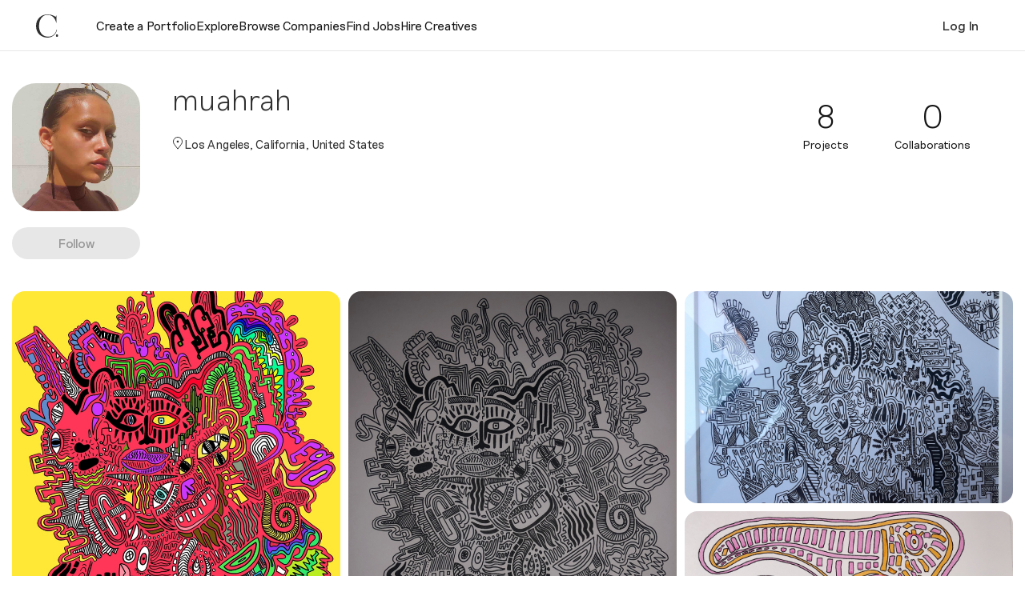

--- FILE ---
content_type: text/html; charset=UTF-8
request_url: https://joincreatively.com/muahrah
body_size: 5174
content:
<!doctype html><html lang="en"><head><meta charset="utf-8"/><meta name="viewport" content="width=device-width,initial-scale=1,maximum-scale=1"/><meta name="mobile-web-app-capable" content="yes"/><meta name="pinterest" content="nohover"><meta name="apple-itunes-app" content="app-id=1498457304"/><meta property="al:ios:app_name" content="Creatively"/><meta property="al:ios:app_store_id" content="1498457304"/><meta property="al:ios:url" content="https://apps.apple.com/us/app/creatively/id1498457304?ls=1"/><link rel="icon" href="/favicon.ico"/><script>window.prerenderReady=!1</script><script src="https://maps.googleapis.com/maps/api/js?key=AIzaSyAcnVv3wYJFRKTsRKHfvoW5_0y5tbri-QE&libraries=places" async></script><meta name="apple-mobile-web-app-title" content="Creatively"/><meta name="apple-mobile-web-app-capable" content="yes"/><meta name="apple-mobile-web-app-status-bar-style" content="default"/><meta name="theme-color" content="#000000"/><link rel="apple-touch-icon" sizes="180x180" href="/icon_180x180.15d063ede25e0ab04b23dabeea3d9c81.png"/><link rel="apple-touch-icon" sizes="167x167" href="/icon_167x167.1e81af60e29524ffd5d64c85bedc2dc8.png"/><link rel="apple-touch-icon" sizes="152x152" href="/icon_152x152.c45ff42b643dacf6a183399ab2e136a4.png"/><link rel="apple-touch-icon" sizes="120x120" href="/icon_120x120.eaf39054ec39f41121f36b0793548edf.png"/><link rel="manifest" href="/manifest.3a5922af0b6397f4092b9c40c9d7b88c.json"/><link href="/20.836d12a44d61b91e84d6.css" rel="stylesheet"><link href="/29.30853faf09b45caa8dd6.css" rel="stylesheet"><link href="/16.b5931b3e6c2857877120.css" rel="stylesheet"><link as="font" crossorigin="anonymous" href="/0ab54153eeeca0ce03978cc463b257f7.woff2" rel="preload"><link as="font" crossorigin="anonymous" href="/3d0f2cd40835646b6b12f9355269a315.woff" rel="preload"><link as="font" crossorigin="anonymous" href="/42539ecdf7e8fc4035886ece1c7525cd.woff2" rel="preload"><link as="font" crossorigin="anonymous" href="/4903aeace89e2c70a5062202266d2c30.woff" rel="preload"><link as="font" crossorigin="anonymous" href="/5cec1ac3d3c2bd0363209a56ced1b2b8.woff" rel="preload"><link as="font" crossorigin="anonymous" href="/63472a832208a792bee995516fbb980b.woff2" rel="preload"><link as="font" crossorigin="anonymous" href="/63d5599b655115a0386eb2b7cce3b816.woff" rel="preload"><link as="font" crossorigin="anonymous" href="/81798dc4ca94fae2546275a7f7d2ffd3.woff2" rel="preload"><link as="font" crossorigin="anonymous" href="/89bafb79d3c13bb5efd95ec2d9c68a61.woff2" rel="preload"><link as="font" crossorigin="anonymous" href="/8e4c361d802b4105fc9b529f707e01ec.woff" rel="preload"><link as="font" crossorigin="anonymous" href="/8f0fca12222f3e71d32bb47dd5a65aab.woff" rel="preload"><link as="font" crossorigin="anonymous" href="/8fe7d21ba213420a0a9470ade952e27a.woff" rel="preload"><link as="font" crossorigin="anonymous" href="/96bac728ef61b8ca71486c092a422f1a.woff2" rel="preload"><link as="font" crossorigin="anonymous" href="/a046592bac8f2fd96e994733faf3858c.woff" rel="preload"><link as="font" crossorigin="anonymous" href="/ad97afd3337e8cda302d10ff5a4026b8.ttf" rel="preload"><link as="font" crossorigin="anonymous" href="/b7c9e1e479de3b53f1e4e30ebac2403a.woff" rel="preload"><link as="font" crossorigin="anonymous" href="/b87b9ba532ace76ae9f6edfe9f72ded2.ttf" rel="preload"><link as="font" crossorigin="anonymous" href="/c5ebe0b32dc1b5cc449a76c4204d13bb.ttf" rel="preload"><link as="font" crossorigin="anonymous" href="/cd6c777f1945164224dee082abaea03a.woff2" rel="preload"><link as="font" crossorigin="anonymous" href="/d41f55a78e6f49a5512878df1737e58a.ttf" rel="preload"><link as="font" crossorigin="anonymous" href="/d78b5ac0f6cac825e6f0bc0b88e52c00.woff" rel="preload"><link as="font" crossorigin="anonymous" href="/e0fdced99e8c807573a1f27b44c2a1de.woff2" rel="preload"><link as="font" crossorigin="anonymous" href="/e8c322de9658cbeb8a774b6624167c2c.woff2" rel="preload"><link as="font" crossorigin="anonymous" href="/ef60a4f6c25ef7f39f2d25a748dbecfe.woff" rel="preload"><link as="font" crossorigin="anonymous" href="/faff92145777a3cbaf8e7367b4807987.woff" rel="preload"></head><body><noscript>If you're seeing this message, that means <strong>JavaScript has been disabled on your browser</strong>, please <strong>enable JS</strong> to make this app work.</noscript><div id="app"></div><script type="text/javascript" src="/runtime.e5f2cbe806da351bded1.js"></script><script type="text/javascript" src="/npm.semantic-ui-react.bacf19ae6e11f80e8107.chunk.js"></script><script type="text/javascript" src="/npm.draft-js-plugins.cf4cd03e052204572165.chunk.js"></script><script type="text/javascript" src="/npm.core-js.0b9461b3423b746d8c64.chunk.js"></script><script type="text/javascript" src="/npm.lodash.302467f31d3596daccd9.chunk.js"></script><script type="text/javascript" src="/npm.date-fns.b699ecf5f17d96428378.chunk.js"></script><script type="text/javascript" src="/npm.draft-js.41aa2641dfc15c66f90d.chunk.js"></script><script type="text/javascript" src="/npm.react-use.c7396c318c22946c180b.chunk.js"></script><script type="text/javascript" src="/npm.react-datepicker.3534201c30950240762e.chunk.js"></script><script type="text/javascript" src="/npm.formatjs.f4bc5a4e3be41b205656.chunk.js"></script><script type="text/javascript" src="/main.df3207d0a44497946c78.chunk.js"></script></body></html>

--- FILE ---
content_type: text/html; charset=UTF-8
request_url: https://geolocation-db.com/json/
body_size: 67
content:
{"country_code":"US","country_name":"United States","city":null,"postal":null,"latitude":37.751,"longitude":-97.822,"IPv4":"3.148.244.28","state":null}

--- FILE ---
content_type: application/javascript; charset=UTF-8
request_url: https://joincreatively.com/npm.formatjs.f4bc5a4e3be41b205656.chunk.js
body_size: 123229
content:
(window.webpackJsonp=window.webpackJsonp||[]).push([[21],{"00c685c27a2a28bd624a":function(e,t,r){"use strict";Object.defineProperty(t,"__esModule",{value:!0});var n=r("c298aa978524e712d36e"),o=r("ee3441383470267b90a1"),i=r("a7c82f5999665834c30e"),a=new RegExp("^"+i.S_UNICODE_REGEX.source),u=new RegExp(i.S_UNICODE_REGEX.source+"$"),c=/[#0](?:[\.,][#0]+)*/g;function s(e,t,r,i,a,u,c){var s=[],l=t.formattedString,f=t.roundedNumber;if(isNaN(f))return[{type:"nan",value:l}];if(!isFinite(f))return[{type:"infinity",value:l}];var d=o.digitMapping[a];d&&(l=l.replace(/\d/g,function(e){return d[+e]||e}));var p,m,b=l.indexOf(".");if(b>0?(p=l.slice(0,b),m=l.slice(b+1)):p=l,u&&("compact"!==r||f>=1e4)){var h=e.group,y=[],g=c.split(".")[0].split(","),v=3,_=3;g.length>1&&(v=g[g.length-1].length),g.length>2&&(_=g[g.length-2].length);var E=p.length-v;if(E>0){for(y.push(p.slice(E,E+v)),E-=_;E>0;E-=_)y.push(p.slice(E,E+_));y.push(p.slice(0,E+_))}else y.push(p);for(;y.length>0;){var T=y.pop();s.push({type:"integer",value:T}),y.length>0&&s.push({type:"group",value:h})}}else s.push({type:"integer",value:p});if(void 0!==m&&s.push({type:"decimal",value:e.decimal},{type:"fraction",value:m}),("scientific"===r||"engineering"===r)&&isFinite(f)){s.push({type:"exponentSeparator",value:e.exponential}),i<0&&(s.push({type:"exponentMinusSign",value:e.minusSign}),i=-i);var D=n.ToRawFixed(i,0,0);s.push({type:"exponentInteger",value:D.formattedString})}return s}function l(e,t){e.indexOf(";")<0&&(e=e+";-"+e);var r=e.split(";"),n=r[0],o=r[1];switch(t){case 0:return n;case-1:return o;default:return o.indexOf("-")>=0?o.replace(/-/g,"+"):"+"+n}}function f(e,t,r){return r[e.select(t)]||r.other}t.default=function(e,t,r,n){var o,i,d=e.sign,p=e.exponent,m=e.magnitude,b=n.notation,h=n.style,y=n.numberingSystem,g=t.numbers.nu[0],v=null;if("compact"===b&&m&&(v=function(e,t,r,n,o,i,a){var u,c,s=e.roundedNumber,d=e.sign,p=e.magnitude,m=String(Math.pow(10,p)),b=r.numbers.nu[0];if("currency"===n&&"name"!==i){var h=r.numbers.currency,y=h[a]||h[b],g=null===(u=y.short)||void 0===u?void 0:u[m];if(!g)return null;c=f(t,s,g)}else{var h=r.numbers.decimal,v=h[a]||h[b],_=v[o][m];if(!_)return null;c=f(t,s,_)}return"0"===c?null:c=l(c,d).replace(/([^\s;\-\+\d\xa4]+)/g,"{c:$1}").replace(/0+/,"0")}(e,r,t,h,n.compactDisplay,n.currencyDisplay,y)),"currency"===h&&"name"!==n.currencyDisplay){var _=t.currencies[n.currency];if(_)switch(n.currencyDisplay){case"code":o=n.currency;break;case"symbol":o=_.symbol;break;default:o=_.narrow}else o=n.currency}i=v||("decimal"===h||"unit"===h||"currency"===h&&"name"===n.currencyDisplay?l((t.numbers.decimal[y]||t.numbers.decimal[g]).standard,d):l("currency"===h?(T=t.numbers.currency[y]||t.numbers.currency[g])[n.currencySign]:t.numbers.percent[y]||t.numbers.percent[g],d));var E=c.exec(i)[0];if(i=i.replace(c,"{0}").replace(/'(.)'/g,"$1"),"currency"===h&&"name"!==n.currencyDisplay){var T,D=(T=t.numbers.currency[y]||t.numbers.currency[g]).currencySpacing.afterInsertBetween;D&&!u.test(o)&&(i=i.replace("\xa4{0}","\xa4"+D+"{0}"));var O=T.currencySpacing.beforeInsertBetween;O&&!a.test(o)&&(i=i.replace("{0}\xa4","{0}"+O+"\xa4"))}for(var P=i.split(/({c:[^}]+}|\{0\}|[\xa4%\-\+])/g),S=[],w=t.numbers.symbols[y]||t.numbers.symbols[g],F=0,I=P;F<I.length;F++)if(Z=I[F])switch(Z){case"{0}":S.push.apply(S,s(w,e,b,p,y,!v&&n.useGrouping,E));break;case"-":S.push({type:"minusSign",value:w.minusSign});break;case"+":S.push({type:"plusSign",value:w.plusSign});break;case"%":S.push({type:"percentSign",value:w.percentSign});break;case"\xa4":S.push({type:"currency",value:o});break;default:/^\{c:/.test(Z)?S.push({type:"compact",value:Z.substring(3,Z.length-1)}):S.push({type:"literal",value:Z})}switch(h){case"currency":if("name"===n.currencyDisplay){var N=(t.numbers.currency[y]||t.numbers.currency[g]).unitPattern,C=void 0,A=t.currencies[n.currency];C=A?f(r,e.roundedNumber*Math.pow(10,p),A.displayName):n.currency;for(var M=[],R=0,L=N.split(/(\{[01]\})/g);R<L.length;R++)switch(Z=L[R]){case"{0}":M.push.apply(M,S);break;case"{1}":M.push({type:"currency",value:C});break;default:Z&&M.push({type:"literal",value:Z})}return M}return S;case"unit":var j=n.unit,x=n.unitDisplay,U=t.units.simple[j];if(N=void 0,U)N=f(r,e.roundedNumber*Math.pow(10,p),t.units.simple[j][x]);else{var G=j.split("-per-"),k=G[0],B=G[1];U=t.units.simple[k];var X=f(r,e.roundedNumber*Math.pow(10,p),t.units.simple[k][x]),K=t.units.simple[B].perUnit[x];if(K)N=K.replace("{0}",X);else{var Y=t.units.compound.per[x],V=f(r,1,t.units.simple[B][x]);N=N=Y.replace("{0}",X).replace("{1}",V.replace("{0}",""))}}M=[];for(var z=0,W=N.split(/(\s*\{0\}\s*)/);z<W.length;z++){var Z=W[z],H=/^(\s*)\{0\}(\s*)$/.exec(Z);H?(H[1]&&M.push({type:"literal",value:H[1]}),M.push.apply(M,S),H[2]&&M.push({type:"literal",value:H[2]})):Z&&M.push({type:"unit",value:Z})}return M;default:return S}}},"06b64087c6c2eb7d5e0f":function(e,t,r){"use strict";Object.defineProperty(t,"__esModule",{value:!0}),t.createIntl=void 0;var n=r("15979ac9ec72706a1b44"),o=r("b1ff7d6a47053240d840"),i=r("0d3a9faad0112c3678da"),a=r("d35bf1a7eddb48647be3"),u=r("6f8e92058552c5b8ec56"),c=r("69d736e1a3ced8ce2b24"),s=r("1c6946131a833a8bf719"),l=r("aa8d286d775155d6b7ba"),f=r("267d1e36063267bd4419"),d=r("2aad0b7462614d2caa67");function p(e){var t;e.defaultRichTextElements&&"string"===typeof((t=e.messages||{})?t[Object.keys(t)[0]]:void 0)&&console.warn('[@formatjs/intl] "defaultRichTextElements" was specified but "message" was not pre-compiled. \nPlease consider using "@formatjs/cli" to pre-compile your messages for performance.\nFor more details see https://formatjs.io/docs/getting-started/message-distribution')}t.createIntl=function(e,t){var r=o.createFormatters(t),m=n.__assign(n.__assign({},o.DEFAULT_INTL_CONFIG),e),b=m.locale,h=m.defaultLocale,y=m.onError;return b?!Intl.NumberFormat.supportedLocalesOf(b).length&&y?y(new i.MissingDataError('Missing locale data for locale: "'+b+'" in Intl.NumberFormat. Using default locale: "'+h+'" as fallback. See https://formatjs.io/docs/react-intl#runtime-requirements for more details')):!Intl.DateTimeFormat.supportedLocalesOf(b).length&&y&&y(new i.MissingDataError('Missing locale data for locale: "'+b+'" in Intl.DateTimeFormat. Using default locale: "'+h+'" as fallback. See https://formatjs.io/docs/react-intl#runtime-requirements for more details')):(y&&y(new i.InvalidConfigError('"locale" was not configured, using "'+h+'" as fallback. See https://formatjs.io/docs/react-intl/api#intlshape for more details')),m.locale=m.defaultLocale||"en"),p(m),n.__assign(n.__assign({},m),{formatters:r,formatNumber:a.formatNumber.bind(null,m,r.getNumberFormat),formatNumberToParts:a.formatNumberToParts.bind(null,m,r.getNumberFormat),formatRelativeTime:u.formatRelativeTime.bind(null,m,r.getRelativeTimeFormat),formatDate:c.formatDate.bind(null,m,r.getDateTimeFormat),formatDateToParts:c.formatDateToParts.bind(null,m,r.getDateTimeFormat),formatTime:c.formatTime.bind(null,m,r.getDateTimeFormat),formatDateTimeRange:c.formatDateTimeRange.bind(null,m,r.getDateTimeFormat),formatTimeToParts:c.formatTimeToParts.bind(null,m,r.getDateTimeFormat),formatPlural:s.formatPlural.bind(null,m,r.getPluralRules),formatMessage:l.formatMessage.bind(null,m,r),formatList:f.formatList.bind(null,m,r.getListFormat),formatListToParts:f.formatListToParts.bind(null,m,r.getListFormat),formatDisplayName:d.formatDisplayName.bind(null,m,r.getDisplayNames)})}},"0a0cb46802af4dc9511e":function(e,t,r){"use strict";Object.defineProperty(t,"__esModule",{value:!0}),t.WHITE_SPACE_REGEX=void 0,t.WHITE_SPACE_REGEX=/[\t-\r \x85\u200E\u200F\u2028\u2029]/i},"0d3a9faad0112c3678da":function(e,t,r){"use strict";Object.defineProperty(t,"__esModule",{value:!0}),t.MissingTranslationError=t.MessageFormatError=t.MissingDataError=t.InvalidConfigError=t.UnsupportedFormatterError=t.IntlError=t.IntlErrorCode=void 0;var n,o=r("15979ac9ec72706a1b44");!function(e){e.FORMAT_ERROR="FORMAT_ERROR",e.UNSUPPORTED_FORMATTER="UNSUPPORTED_FORMATTER",e.INVALID_CONFIG="INVALID_CONFIG",e.MISSING_DATA="MISSING_DATA",e.MISSING_TRANSLATION="MISSING_TRANSLATION"}(n=t.IntlErrorCode||(t.IntlErrorCode={}));var i=function(e){function t(r,n,o){var i=e.call(this,"[@formatjs/intl Error "+r+"] "+n+" \n"+(o?"\n"+o.message+"\n"+o.stack:""))||this;return i.code=r,"function"===typeof Error.captureStackTrace&&Error.captureStackTrace(i,t),i}return o.__extends(t,e),t}(Error);t.IntlError=i;var a=function(e){function t(t,r){return e.call(this,n.UNSUPPORTED_FORMATTER,t,r)||this}return o.__extends(t,e),t}(i);t.UnsupportedFormatterError=a;var u=function(e){function t(t,r){return e.call(this,n.INVALID_CONFIG,t,r)||this}return o.__extends(t,e),t}(i);t.InvalidConfigError=u;var c=function(e){function t(t,r){return e.call(this,n.MISSING_DATA,t,r)||this}return o.__extends(t,e),t}(i);t.MissingDataError=c;var s=function(e){function t(t,r,o,i){var a=e.call(this,n.FORMAT_ERROR,t+" \nLocale: "+r+"\nMessageID: "+(null===o||void 0===o?void 0:o.id)+"\nDefault Message: "+(null===o||void 0===o?void 0:o.defaultMessage)+"\nDescription: "+(null===o||void 0===o?void 0:o.description)+" \n",i)||this;return a.descriptor=o,a}return o.__extends(t,e),t}(i);t.MessageFormatError=s;var l=function(e){function t(t,r){var o=e.call(this,n.MISSING_TRANSLATION,'Missing message: "'+t.id+'" for locale "'+r+'", using '+(t.defaultMessage?"default message":"id")+" as fallback.")||this;return o.descriptor=t,o}return o.__extends(t,e),t}(i);t.MissingTranslationError=l},"0d3e05f5f189ecdb7492":function(e,t,r){"use strict";Object.defineProperty(t,"__esModule",{value:!0}),t.GetOption=void 0;var n=r("f401556c752a01f42fb4");t.GetOption=function(e,t,r,o,i){if("object"!==typeof e)throw new TypeError("Options must be an object");var a=e[t];if(void 0!==a){if("boolean"!==r&&"string"!==r)throw new TypeError("invalid type");if("boolean"===r&&(a=Boolean(a)),"string"===r&&(a=n.ToString(a)),void 0!==o&&!o.filter(function(e){return e==a}).length)throw new RangeError(a+" is not within "+o.join(", "));return a}return i}},"107349f4b2ae4f00a558":function(e,t,r){"use strict";Object.defineProperty(t,"__esModule",{value:!0}),t.GetOptionsObject=void 0,t.GetOptionsObject=function(e){if("undefined"===typeof e)return Object.create(null);if("object"===typeof e)return e;throw new TypeError("Options must be an object")}},"11df61219fa77b260517":function(e,t,r){"use strict";Object.defineProperty(t,"__esModule",{value:!0})},"12d46e7ed2672207fe81":function(e,t,r){"use strict";function n(e,t,r,n){e.get(t)||e.set(t,Object.create(null)),e.get(t)[r]=n}function o(e,t){for(var r=[],n=2;n<arguments.length;n++)r[n-2]=arguments[n];var o=e.get(t);if(!o)throw new TypeError(t+" InternalSlot has not been initialized");return r.reduce(function(e,t){return e[t]=o[t],e},Object.create(null))}Object.defineProperty(t,"__esModule",{value:!0}),t.invariant=t.UNICODE_EXTENSION_SEQUENCE_REGEX=t.defineProperty=t.isLiteralPart=t.getMultiInternalSlots=t.getInternalSlot=t.setMultiInternalSlots=t.setInternalSlot=t.repeat=t.getMagnitude=void 0,t.getMagnitude=function(e){return Math.floor(Math.log(e)*Math.LOG10E)},t.repeat=function(e,t){if("function"===typeof e.repeat)return e.repeat(t);for(var r=new Array(t),n=0;n<r.length;n++)r[n]=e;return r.join("")},t.setInternalSlot=n,t.setMultiInternalSlots=function(e,t,r){for(var o=0,i=Object.keys(r);o<i.length;o++){var a=i[o];n(e,t,a,r[a])}},t.getInternalSlot=function(e,t,r){return o(e,t,r)[r]},t.getMultiInternalSlots=o,t.isLiteralPart=function(e){return"literal"===e.type},t.defineProperty=function(e,t,r){var n=r.value;Object.defineProperty(e,t,{configurable:!0,enumerable:!1,writable:!0,value:n})},t.UNICODE_EXTENSION_SEQUENCE_REGEX=/-u(?:-[0-9a-z]{2,8})+/gi,t.invariant=function(e,t,r){if(void 0===r&&(r=Error),!e)throw new r(t)}},"15979ac9ec72706a1b44":function(e,t,r){"use strict";r.r(t),r.d(t,"__extends",function(){return o}),r.d(t,"__assign",function(){return i}),r.d(t,"__rest",function(){return a}),r.d(t,"__decorate",function(){return u}),r.d(t,"__param",function(){return c}),r.d(t,"__metadata",function(){return s}),r.d(t,"__awaiter",function(){return l}),r.d(t,"__generator",function(){return f}),r.d(t,"__createBinding",function(){return d}),r.d(t,"__exportStar",function(){return p}),r.d(t,"__values",function(){return m}),r.d(t,"__read",function(){return b}),r.d(t,"__spread",function(){return h}),r.d(t,"__spreadArrays",function(){return y}),r.d(t,"__spreadArray",function(){return g}),r.d(t,"__await",function(){return v}),r.d(t,"__asyncGenerator",function(){return _}),r.d(t,"__asyncDelegator",function(){return E}),r.d(t,"__asyncValues",function(){return T}),r.d(t,"__makeTemplateObject",function(){return D}),r.d(t,"__importStar",function(){return P}),r.d(t,"__importDefault",function(){return S}),r.d(t,"__classPrivateFieldGet",function(){return w}),r.d(t,"__classPrivateFieldSet",function(){return F});var n=function(e,t){return(n=Object.setPrototypeOf||{__proto__:[]}instanceof Array&&function(e,t){e.__proto__=t}||function(e,t){for(var r in t)Object.prototype.hasOwnProperty.call(t,r)&&(e[r]=t[r])})(e,t)};function o(e,t){if("function"!==typeof t&&null!==t)throw new TypeError("Class extends value "+String(t)+" is not a constructor or null");function r(){this.constructor=e}n(e,t),e.prototype=null===t?Object.create(t):(r.prototype=t.prototype,new r)}var i=function(){return(i=Object.assign||function(e){for(var t,r=1,n=arguments.length;r<n;r++)for(var o in t=arguments[r])Object.prototype.hasOwnProperty.call(t,o)&&(e[o]=t[o]);return e}).apply(this,arguments)};function a(e,t){var r={};for(var n in e)Object.prototype.hasOwnProperty.call(e,n)&&t.indexOf(n)<0&&(r[n]=e[n]);if(null!=e&&"function"===typeof Object.getOwnPropertySymbols){var o=0;for(n=Object.getOwnPropertySymbols(e);o<n.length;o++)t.indexOf(n[o])<0&&Object.prototype.propertyIsEnumerable.call(e,n[o])&&(r[n[o]]=e[n[o]])}return r}function u(e,t,r,n){var o,i=arguments.length,a=i<3?t:null===n?n=Object.getOwnPropertyDescriptor(t,r):n;if("object"===typeof Reflect&&"function"===typeof Reflect.decorate)a=Reflect.decorate(e,t,r,n);else for(var u=e.length-1;u>=0;u--)(o=e[u])&&(a=(i<3?o(a):i>3?o(t,r,a):o(t,r))||a);return i>3&&a&&Object.defineProperty(t,r,a),a}function c(e,t){return function(r,n){t(r,n,e)}}function s(e,t){if("object"===typeof Reflect&&"function"===typeof Reflect.metadata)return Reflect.metadata(e,t)}function l(e,t,r,n){return new(r||(r=Promise))(function(o,i){function a(e){try{c(n.next(e))}catch(e){i(e)}}function u(e){try{c(n.throw(e))}catch(e){i(e)}}function c(e){var t;e.done?o(e.value):(t=e.value,t instanceof r?t:new r(function(e){e(t)})).then(a,u)}c((n=n.apply(e,t||[])).next())})}function f(e,t){var r,n,o,i,a={label:0,sent:function(){if(1&o[0])throw o[1];return o[1]},trys:[],ops:[]};return i={next:u(0),throw:u(1),return:u(2)},"function"===typeof Symbol&&(i[Symbol.iterator]=function(){return this}),i;function u(i){return function(u){return function(i){if(r)throw new TypeError("Generator is already executing.");for(;a;)try{if(r=1,n&&(o=2&i[0]?n.return:i[0]?n.throw||((o=n.return)&&o.call(n),0):n.next)&&!(o=o.call(n,i[1])).done)return o;switch(n=0,o&&(i=[2&i[0],o.value]),i[0]){case 0:case 1:o=i;break;case 4:return a.label++,{value:i[1],done:!1};case 5:a.label++,n=i[1],i=[0];continue;case 7:i=a.ops.pop(),a.trys.pop();continue;default:if(!(o=(o=a.trys).length>0&&o[o.length-1])&&(6===i[0]||2===i[0])){a=0;continue}if(3===i[0]&&(!o||i[1]>o[0]&&i[1]<o[3])){a.label=i[1];break}if(6===i[0]&&a.label<o[1]){a.label=o[1],o=i;break}if(o&&a.label<o[2]){a.label=o[2],a.ops.push(i);break}o[2]&&a.ops.pop(),a.trys.pop();continue}i=t.call(e,a)}catch(e){i=[6,e],n=0}finally{r=o=0}if(5&i[0])throw i[1];return{value:i[0]?i[1]:void 0,done:!0}}([i,u])}}}var d=Object.create?function(e,t,r,n){void 0===n&&(n=r),Object.defineProperty(e,n,{enumerable:!0,get:function(){return t[r]}})}:function(e,t,r,n){void 0===n&&(n=r),e[n]=t[r]};function p(e,t){for(var r in e)"default"===r||Object.prototype.hasOwnProperty.call(t,r)||d(t,e,r)}function m(e){var t="function"===typeof Symbol&&Symbol.iterator,r=t&&e[t],n=0;if(r)return r.call(e);if(e&&"number"===typeof e.length)return{next:function(){return e&&n>=e.length&&(e=void 0),{value:e&&e[n++],done:!e}}};throw new TypeError(t?"Object is not iterable.":"Symbol.iterator is not defined.")}function b(e,t){var r="function"===typeof Symbol&&e[Symbol.iterator];if(!r)return e;var n,o,i=r.call(e),a=[];try{for(;(void 0===t||t-- >0)&&!(n=i.next()).done;)a.push(n.value)}catch(e){o={error:e}}finally{try{n&&!n.done&&(r=i.return)&&r.call(i)}finally{if(o)throw o.error}}return a}function h(){for(var e=[],t=0;t<arguments.length;t++)e=e.concat(b(arguments[t]));return e}function y(){for(var e=0,t=0,r=arguments.length;t<r;t++)e+=arguments[t].length;var n=Array(e),o=0;for(t=0;t<r;t++)for(var i=arguments[t],a=0,u=i.length;a<u;a++,o++)n[o]=i[a];return n}function g(e,t){for(var r=0,n=t.length,o=e.length;r<n;r++,o++)e[o]=t[r];return e}function v(e){return this instanceof v?(this.v=e,this):new v(e)}function _(e,t,r){if(!Symbol.asyncIterator)throw new TypeError("Symbol.asyncIterator is not defined.");var n,o=r.apply(e,t||[]),i=[];return n={},a("next"),a("throw"),a("return"),n[Symbol.asyncIterator]=function(){return this},n;function a(e){o[e]&&(n[e]=function(t){return new Promise(function(r,n){i.push([e,t,r,n])>1||u(e,t)})})}function u(e,t){try{(r=o[e](t)).value instanceof v?Promise.resolve(r.value.v).then(c,s):l(i[0][2],r)}catch(e){l(i[0][3],e)}var r}function c(e){u("next",e)}function s(e){u("throw",e)}function l(e,t){e(t),i.shift(),i.length&&u(i[0][0],i[0][1])}}function E(e){var t,r;return t={},n("next"),n("throw",function(e){throw e}),n("return"),t[Symbol.iterator]=function(){return this},t;function n(n,o){t[n]=e[n]?function(t){return(r=!r)?{value:v(e[n](t)),done:"return"===n}:o?o(t):t}:o}}function T(e){if(!Symbol.asyncIterator)throw new TypeError("Symbol.asyncIterator is not defined.");var t,r=e[Symbol.asyncIterator];return r?r.call(e):(e=m(e),t={},n("next"),n("throw"),n("return"),t[Symbol.asyncIterator]=function(){return this},t);function n(r){t[r]=e[r]&&function(t){return new Promise(function(n,o){(function(e,t,r,n){Promise.resolve(n).then(function(t){e({value:t,done:r})},t)})(n,o,(t=e[r](t)).done,t.value)})}}}function D(e,t){return Object.defineProperty?Object.defineProperty(e,"raw",{value:t}):e.raw=t,e}var O=Object.create?function(e,t){Object.defineProperty(e,"default",{enumerable:!0,value:t})}:function(e,t){e.default=t};function P(e){if(e&&e.__esModule)return e;var t={};if(null!=e)for(var r in e)"default"!==r&&Object.prototype.hasOwnProperty.call(e,r)&&d(t,e,r);return O(t,e),t}function S(e){return e&&e.__esModule?e:{default:e}}function w(e,t,r,n){if("a"===r&&!n)throw new TypeError("Private accessor was defined without a getter");if("function"===typeof t?e!==t||!n:!t.has(e))throw new TypeError("Cannot read private member from an object whose class did not declare it");return"m"===r?n:"a"===r?n.call(e):n?n.value:t.get(e)}function F(e,t,r,n,o){if("m"===n)throw new TypeError("Private method is not writable");if("a"===n&&!o)throw new TypeError("Private accessor was defined without a setter");if("function"===typeof t?e!==t||!o:!t.has(e))throw new TypeError("Cannot write private member to an object whose class did not declare it");return"a"===n?o.call(e,r):o?o.value=r:t.set(e,r),r}},"1819894362727aad7db4":function(e,t,r){"use strict";Object.defineProperty(t,"__esModule",{value:!0}),t.SetNumberFormatUnitOptions=void 0;var n=r("0d3e05f5f189ecdb7492"),o=r("eff41b1ba89bb5f35f68"),i=r("b58cee4a952a361ed7a9");t.SetNumberFormatUnitOptions=function(e,t,r){void 0===t&&(t=Object.create(null));var a=(0,r.getInternalSlots)(e),u=n.GetOption(t,"style","string",["decimal","percent","currency","unit"],"decimal");a.style=u;var c=n.GetOption(t,"currency","string",void 0,void 0);if(void 0!==c&&!o.IsWellFormedCurrencyCode(c))throw RangeError("Malformed currency code");if("currency"===u&&void 0===c)throw TypeError("currency cannot be undefined");var s=n.GetOption(t,"currencyDisplay","string",["code","symbol","narrowSymbol","name"],"symbol"),l=n.GetOption(t,"currencySign","string",["standard","accounting"],"standard"),f=n.GetOption(t,"unit","string",void 0,void 0);if(void 0!==f&&!i.IsWellFormedUnitIdentifier(f))throw RangeError("Invalid unit argument for Intl.NumberFormat()");if("unit"===u&&void 0===f)throw TypeError("unit cannot be undefined");var d=n.GetOption(t,"unitDisplay","string",["short","narrow","long"],"short");"currency"===u&&(a.currency=c.toUpperCase(),a.currencyDisplay=s,a.currencySign=l),"unit"===u&&(a.unit=f,a.unitDisplay=d)}},"1c6946131a833a8bf719":function(e,t,r){"use strict";Object.defineProperty(t,"__esModule",{value:!0}),t.formatPlural=void 0;var n=r("b1ff7d6a47053240d840"),o=r("0d3a9faad0112c3678da"),i=r("a4ff480ace59cb3fc4f2"),a=["localeMatcher","type"];t.formatPlural=function(e,t,r,u){var c=e.locale,s=e.onError;void 0===u&&(u={}),Intl.PluralRules||s(new i.FormatError('Intl.PluralRules is not available in this environment.\nTry polyfilling it using "@formatjs/intl-pluralrules"\n',i.ErrorCode.MISSING_INTL_API));var l=n.filterProps(u,a);try{return t(c,l).select(r)}catch(e){s(new o.MessageFormatError("Error formatting plural.",e))}return"other"}},"1eb228df77c58be74aab":function(e,t,r){"use strict";Object.defineProperty(t,"__esModule",{value:!0}),t.DefaultNumberOption=void 0,t.DefaultNumberOption=function(e,t,r,n){if(void 0!==e){if(e=Number(e),isNaN(e)||e<t||e>r)throw new RangeError(e+" is outside of range ["+t+", "+r+"]");return Math.floor(e)}return n}},"20acd91fe02dae4af6dc":function(e,t,r){"use strict";Object.defineProperty(t,"__esModule",{value:!0}),t.LookupSupportedLocales=void 0;var n=r("3b2f59538afc59ed32a5"),o=r("e74787fb55953fc41121");t.LookupSupportedLocales=function(e,t){for(var r=[],i=0,a=t;i<a.length;i++){var u=a[i].replace(n.UNICODE_EXTENSION_SEQUENCE_REGEX,""),c=o.BestAvailableLocale(e,u);c&&r.push(c)}return r}},"22b29a4e08e7085fb016":function(e,t,r){"use strict";Object.defineProperty(t,"__esModule",{value:!0}),t.SupportedLocales=void 0;var n=r("f401556c752a01f42fb4"),o=r("0d3e05f5f189ecdb7492"),i=r("d563e16a3b9e5f1f676d");t.SupportedLocales=function(e,t,r){return void 0!==r&&(r=n.ToObject(r),o.GetOption(r,"localeMatcher","string",["lookup","best fit"],"best fit")),i.LookupSupportedLocales(e,t)}},"235161291037ba1e8e78":function(e,t,r){"use strict";Object.defineProperty(t,"__esModule",{value:!0}),t.UnicodeExtensionValue=void 0;var n=r("3b2f59538afc59ed32a5");t.UnicodeExtensionValue=function(e,t){n.invariant(2===t.length,"key must have 2 elements");var r=e.length,o="-"+t+"-",i=e.indexOf(o);if(-1!==i){for(var a=i+4,u=a,c=a,s=!1;!s;){var l=e.indexOf("-",c);2===(-1===l?r-c:l-c)?s=!0:-1===l?(u=r,s=!0):(u=l,c=l+1)}return e.slice(a,u)}if(o="-"+t,-1!==(i=e.indexOf(o))&&i+3===r)return""}},"267d1e36063267bd4419":function(e,t,r){"use strict";Object.defineProperty(t,"__esModule",{value:!0}),t.formatListToParts=t.formatList=void 0;var n=r("15979ac9ec72706a1b44"),o=r("b1ff7d6a47053240d840"),i=r("a4ff480ace59cb3fc4f2"),a=r("0d3a9faad0112c3678da"),u=["localeMatcher","type","style"],c=Date.now();function s(e,t,r,s){var l=e.locale,f=e.onError;void 0===s&&(s={}),Intl.ListFormat||f(new i.FormatError('Intl.ListFormat is not available in this environment.\nTry polyfilling it using "@formatjs/intl-listformat"\n',i.ErrorCode.MISSING_INTL_API));var d=o.filterProps(s,u);try{var p={},m=r.map(function(e,t){if("object"===typeof e){var r=function(e){return c+"_"+e+"_"+c}(t);return p[r]=e,r}return String(e)});return t(l,d).formatToParts(m).map(function(e){return"literal"===e.type?e:n.__assign(n.__assign({},e),{value:p[e.value]||e.value})})}catch(e){f(new a.IntlError(a.IntlErrorCode.FORMAT_ERROR,"Error formatting list.",e))}return r}t.formatList=function(e,t,r,n){void 0===n&&(n={});var o=s(e,t,r,n).reduce(function(e,t){var r=t.value;return"string"!==typeof r?e.push(r):"string"===typeof e[e.length-1]?e[e.length-1]+=r:e.push(r),e},[]);return 1===o.length?o[0]:o},t.formatListToParts=s},"26e63379a222a99ef96a":function(e,t,r){"use strict";function n(e){return e.slice(e.indexOf("-")+1)}Object.defineProperty(t,"__esModule",{value:!0}),t.IsSanctionedSimpleUnitIdentifier=t.SIMPLE_UNITS=t.removeUnitNamespace=t.SANCTIONED_UNITS=void 0,t.SANCTIONED_UNITS=["angle-degree","area-acre","area-hectare","concentr-percent","digital-bit","digital-byte","digital-gigabit","digital-gigabyte","digital-kilobit","digital-kilobyte","digital-megabit","digital-megabyte","digital-petabyte","digital-terabit","digital-terabyte","duration-day","duration-hour","duration-millisecond","duration-minute","duration-month","duration-second","duration-week","duration-year","length-centimeter","length-foot","length-inch","length-kilometer","length-meter","length-mile-scandinavian","length-mile","length-millimeter","length-yard","mass-gram","mass-kilogram","mass-ounce","mass-pound","mass-stone","temperature-celsius","temperature-fahrenheit","volume-fluid-ounce","volume-gallon","volume-liter","volume-milliliter"],t.removeUnitNamespace=n,t.SIMPLE_UNITS=t.SANCTIONED_UNITS.map(n),t.IsSanctionedSimpleUnitIdentifier=function(e){return t.SIMPLE_UNITS.indexOf(e)>-1}},"2aad0b7462614d2caa67":function(e,t,r){"use strict";Object.defineProperty(t,"__esModule",{value:!0}),t.formatDisplayName=void 0;var n=r("b1ff7d6a47053240d840"),o=r("a4ff480ace59cb3fc4f2"),i=r("0d3a9faad0112c3678da"),a=["localeMatcher","style","type","fallback"];t.formatDisplayName=function(e,t,r,u){var c=e.locale,s=e.onError;Intl.DisplayNames||s(new o.FormatError('Intl.DisplayNames is not available in this environment.\nTry polyfilling it using "@formatjs/intl-displaynames"\n',o.ErrorCode.MISSING_INTL_API));var l=n.filterProps(u,a);try{return t(c,l).of(r)}catch(e){s(new i.IntlError(i.IntlErrorCode.FORMAT_ERROR,"Error formatting display name.",e))}}},"329ca9f94469e219fd11":function(e,t,r){"use strict";function n(e,t,r,n){var o,i=null==(o=n)||"number"===typeof o||"boolean"===typeof o?n:r(n),a=t.get(i);return"undefined"===typeof a&&(a=e.call(this,n),t.set(i,a)),a}function o(e,t,r){var n=Array.prototype.slice.call(arguments,3),o=r(n),i=t.get(o);return"undefined"===typeof i&&(i=e.apply(this,n),t.set(o,i)),i}function i(e,t,r,n,o){return r.bind(t,e,n,o)}function a(e,t){return i(e,this,1===e.length?n:o,t.cache.create(),t.serializer)}Object.defineProperty(t,"__esModule",{value:!0}),t.strategies=void 0,t.default=function(e,t){var r=t&&t.cache?t.cache:s,n=t&&t.serializer?t.serializer:u;return(t&&t.strategy?t.strategy:a)(e,{cache:r,serializer:n})};var u=function(){return JSON.stringify(arguments)};function c(){this.cache=Object.create(null)}c.prototype.get=function(e){return this.cache[e]},c.prototype.set=function(e,t){this.cache[e]=t};var s={create:function(){return new c}};t.strategies={variadic:function(e,t){return i(e,this,o,t.cache.create(),t.serializer)},monadic:function(e,t){return i(e,this,n,t.cache.create(),t.serializer)}}},"36e16f9f16b6ef5584e8":function(e,t,r){"use strict";Object.defineProperty(t,"__esModule",{value:!0}),t.RangePatternType=void 0,function(e){e.startRange="startRange",e.shared="shared",e.endRange="endRange"}(t.RangePatternType||(t.RangePatternType={}))},"3b2f59538afc59ed32a5":function(e,t,r){"use strict";Object.defineProperty(t,"__esModule",{value:!0}),t.invariant=t.UNICODE_EXTENSION_SEQUENCE_REGEX=void 0,t.UNICODE_EXTENSION_SEQUENCE_REGEX=/-u(?:-[0-9a-z]{2,8})+/gi,t.invariant=function(e,t,r){if(void 0===r&&(r=Error),!e)throw new r(t)}},"3c65d9a293bb6fae7c8d":function(e,t,r){"use strict";Object.defineProperty(t,"__esModule",{value:!0}),t.WHITE_SPACE_REGEX=t.SPACE_SEPARATOR_REGEX=void 0,t.SPACE_SEPARATOR_REGEX=/[ \xA0\u1680\u2000-\u200A\u202F\u205F\u3000]/,t.WHITE_SPACE_REGEX=/[\t-\r \x85\u200E\u200F\u2028\u2029]/},"427c42e63abef65ddf97":function(e,t,r){"use strict";Object.defineProperty(t,"__esModule",{value:!0});var n=r("8217d5ca5101a11cb4cd");n.__exportStar(r("7250f886af948c55ea53"),t),n.__exportStar(r("9d86691c76034c80aee2"),t)},"47a31ef40ec8951ad519":function(e,t,r){"use strict";r.r(t),r.d(t,"__extends",function(){return o}),r.d(t,"__assign",function(){return i}),r.d(t,"__rest",function(){return a}),r.d(t,"__decorate",function(){return u}),r.d(t,"__param",function(){return c}),r.d(t,"__metadata",function(){return s}),r.d(t,"__awaiter",function(){return l}),r.d(t,"__generator",function(){return f}),r.d(t,"__createBinding",function(){return d}),r.d(t,"__exportStar",function(){return p}),r.d(t,"__values",function(){return m}),r.d(t,"__read",function(){return b}),r.d(t,"__spread",function(){return h}),r.d(t,"__spreadArrays",function(){return y}),r.d(t,"__spreadArray",function(){return g}),r.d(t,"__await",function(){return v}),r.d(t,"__asyncGenerator",function(){return _}),r.d(t,"__asyncDelegator",function(){return E}),r.d(t,"__asyncValues",function(){return T}),r.d(t,"__makeTemplateObject",function(){return D}),r.d(t,"__importStar",function(){return P}),r.d(t,"__importDefault",function(){return S}),r.d(t,"__classPrivateFieldGet",function(){return w}),r.d(t,"__classPrivateFieldSet",function(){return F});var n=function(e,t){return(n=Object.setPrototypeOf||{__proto__:[]}instanceof Array&&function(e,t){e.__proto__=t}||function(e,t){for(var r in t)Object.prototype.hasOwnProperty.call(t,r)&&(e[r]=t[r])})(e,t)};function o(e,t){if("function"!==typeof t&&null!==t)throw new TypeError("Class extends value "+String(t)+" is not a constructor or null");function r(){this.constructor=e}n(e,t),e.prototype=null===t?Object.create(t):(r.prototype=t.prototype,new r)}var i=function(){return(i=Object.assign||function(e){for(var t,r=1,n=arguments.length;r<n;r++)for(var o in t=arguments[r])Object.prototype.hasOwnProperty.call(t,o)&&(e[o]=t[o]);return e}).apply(this,arguments)};function a(e,t){var r={};for(var n in e)Object.prototype.hasOwnProperty.call(e,n)&&t.indexOf(n)<0&&(r[n]=e[n]);if(null!=e&&"function"===typeof Object.getOwnPropertySymbols){var o=0;for(n=Object.getOwnPropertySymbols(e);o<n.length;o++)t.indexOf(n[o])<0&&Object.prototype.propertyIsEnumerable.call(e,n[o])&&(r[n[o]]=e[n[o]])}return r}function u(e,t,r,n){var o,i=arguments.length,a=i<3?t:null===n?n=Object.getOwnPropertyDescriptor(t,r):n;if("object"===typeof Reflect&&"function"===typeof Reflect.decorate)a=Reflect.decorate(e,t,r,n);else for(var u=e.length-1;u>=0;u--)(o=e[u])&&(a=(i<3?o(a):i>3?o(t,r,a):o(t,r))||a);return i>3&&a&&Object.defineProperty(t,r,a),a}function c(e,t){return function(r,n){t(r,n,e)}}function s(e,t){if("object"===typeof Reflect&&"function"===typeof Reflect.metadata)return Reflect.metadata(e,t)}function l(e,t,r,n){return new(r||(r=Promise))(function(o,i){function a(e){try{c(n.next(e))}catch(e){i(e)}}function u(e){try{c(n.throw(e))}catch(e){i(e)}}function c(e){var t;e.done?o(e.value):(t=e.value,t instanceof r?t:new r(function(e){e(t)})).then(a,u)}c((n=n.apply(e,t||[])).next())})}function f(e,t){var r,n,o,i,a={label:0,sent:function(){if(1&o[0])throw o[1];return o[1]},trys:[],ops:[]};return i={next:u(0),throw:u(1),return:u(2)},"function"===typeof Symbol&&(i[Symbol.iterator]=function(){return this}),i;function u(i){return function(u){return function(i){if(r)throw new TypeError("Generator is already executing.");for(;a;)try{if(r=1,n&&(o=2&i[0]?n.return:i[0]?n.throw||((o=n.return)&&o.call(n),0):n.next)&&!(o=o.call(n,i[1])).done)return o;switch(n=0,o&&(i=[2&i[0],o.value]),i[0]){case 0:case 1:o=i;break;case 4:return a.label++,{value:i[1],done:!1};case 5:a.label++,n=i[1],i=[0];continue;case 7:i=a.ops.pop(),a.trys.pop();continue;default:if(!(o=(o=a.trys).length>0&&o[o.length-1])&&(6===i[0]||2===i[0])){a=0;continue}if(3===i[0]&&(!o||i[1]>o[0]&&i[1]<o[3])){a.label=i[1];break}if(6===i[0]&&a.label<o[1]){a.label=o[1],o=i;break}if(o&&a.label<o[2]){a.label=o[2],a.ops.push(i);break}o[2]&&a.ops.pop(),a.trys.pop();continue}i=t.call(e,a)}catch(e){i=[6,e],n=0}finally{r=o=0}if(5&i[0])throw i[1];return{value:i[0]?i[1]:void 0,done:!0}}([i,u])}}}var d=Object.create?function(e,t,r,n){void 0===n&&(n=r),Object.defineProperty(e,n,{enumerable:!0,get:function(){return t[r]}})}:function(e,t,r,n){void 0===n&&(n=r),e[n]=t[r]};function p(e,t){for(var r in e)"default"===r||Object.prototype.hasOwnProperty.call(t,r)||d(t,e,r)}function m(e){var t="function"===typeof Symbol&&Symbol.iterator,r=t&&e[t],n=0;if(r)return r.call(e);if(e&&"number"===typeof e.length)return{next:function(){return e&&n>=e.length&&(e=void 0),{value:e&&e[n++],done:!e}}};throw new TypeError(t?"Object is not iterable.":"Symbol.iterator is not defined.")}function b(e,t){var r="function"===typeof Symbol&&e[Symbol.iterator];if(!r)return e;var n,o,i=r.call(e),a=[];try{for(;(void 0===t||t-- >0)&&!(n=i.next()).done;)a.push(n.value)}catch(e){o={error:e}}finally{try{n&&!n.done&&(r=i.return)&&r.call(i)}finally{if(o)throw o.error}}return a}function h(){for(var e=[],t=0;t<arguments.length;t++)e=e.concat(b(arguments[t]));return e}function y(){for(var e=0,t=0,r=arguments.length;t<r;t++)e+=arguments[t].length;var n=Array(e),o=0;for(t=0;t<r;t++)for(var i=arguments[t],a=0,u=i.length;a<u;a++,o++)n[o]=i[a];return n}function g(e,t){for(var r=0,n=t.length,o=e.length;r<n;r++,o++)e[o]=t[r];return e}function v(e){return this instanceof v?(this.v=e,this):new v(e)}function _(e,t,r){if(!Symbol.asyncIterator)throw new TypeError("Symbol.asyncIterator is not defined.");var n,o=r.apply(e,t||[]),i=[];return n={},a("next"),a("throw"),a("return"),n[Symbol.asyncIterator]=function(){return this},n;function a(e){o[e]&&(n[e]=function(t){return new Promise(function(r,n){i.push([e,t,r,n])>1||u(e,t)})})}function u(e,t){try{(r=o[e](t)).value instanceof v?Promise.resolve(r.value.v).then(c,s):l(i[0][2],r)}catch(e){l(i[0][3],e)}var r}function c(e){u("next",e)}function s(e){u("throw",e)}function l(e,t){e(t),i.shift(),i.length&&u(i[0][0],i[0][1])}}function E(e){var t,r;return t={},n("next"),n("throw",function(e){throw e}),n("return"),t[Symbol.iterator]=function(){return this},t;function n(n,o){t[n]=e[n]?function(t){return(r=!r)?{value:v(e[n](t)),done:"return"===n}:o?o(t):t}:o}}function T(e){if(!Symbol.asyncIterator)throw new TypeError("Symbol.asyncIterator is not defined.");var t,r=e[Symbol.asyncIterator];return r?r.call(e):(e=m(e),t={},n("next"),n("throw"),n("return"),t[Symbol.asyncIterator]=function(){return this},t);function n(r){t[r]=e[r]&&function(t){return new Promise(function(n,o){(function(e,t,r,n){Promise.resolve(n).then(function(t){e({value:t,done:r})},t)})(n,o,(t=e[r](t)).done,t.value)})}}}function D(e,t){return Object.defineProperty?Object.defineProperty(e,"raw",{value:t}):e.raw=t,e}var O=Object.create?function(e,t){Object.defineProperty(e,"default",{enumerable:!0,value:t})}:function(e,t){e.default=t};function P(e){if(e&&e.__esModule)return e;var t={};if(null!=e)for(var r in e)"default"!==r&&Object.prototype.hasOwnProperty.call(e,r)&&d(t,e,r);return O(t,e),t}function S(e){return e&&e.__esModule?e:{default:e}}function w(e,t,r,n){if("a"===r&&!n)throw new TypeError("Private accessor was defined without a getter");if("function"===typeof t?e!==t||!n:!t.has(e))throw new TypeError("Cannot read private member from an object whose class did not declare it");return"m"===r?n:"a"===r?n.call(e):n?n.value:t.get(e)}function F(e,t,r,n,o){if("m"===n)throw new TypeError("Private method is not writable");if("a"===n&&!o)throw new TypeError("Private accessor was defined without a setter");if("function"===typeof t?e!==t||!o:!t.has(e))throw new TypeError("Cannot write private member to an object whose class did not declare it");return"a"===n?o.call(e,r):o?o.value=r:t.set(e,r),r}},"4b0b58bdc215ff0f1b3b":function(e,t,r){"use strict";Object.defineProperty(t,"__esModule",{value:!0}),t.GetNumberOption=void 0;var n=r("1eb228df77c58be74aab");t.GetNumberOption=function(e,t,r,o,i){var a=e[t];return n.DefaultNumberOption(a,r,o,i)}},"4b678e10044e063977ec":function(e,t,r){"use strict";Object.defineProperty(t,"__esModule",{value:!0}),t.InitializeNumberFormat=void 0;var n=r("9f30482523b654b983a4"),o=r("0d3e05f5f189ecdb7492"),i=r("d563e16a3b9e5f1f676d"),a=r("1819894362727aad7db4"),u=r("61328ffcf4f5dee074d3"),c=r("cad2f30d2e344132f89c"),s=r("12d46e7ed2672207fe81"),l=r("deb7899952202d86c62e");t.InitializeNumberFormat=function(e,t,r,f){var d=f.getInternalSlots,p=f.localeData,m=f.availableLocales,b=f.numberingSystemNames,h=f.getDefaultLocale,y=f.currencyDigitsData,g=n.CanonicalizeLocaleList(t),v=l.CoerceOptionsToObject(r),_=Object.create(null),E=o.GetOption(v,"localeMatcher","string",["lookup","best fit"],"best fit");_.localeMatcher=E;var T=o.GetOption(v,"numberingSystem","string",void 0,void 0);if(void 0!==T&&b.indexOf(T)<0)throw RangeError("Invalid numberingSystems: "+T);_.nu=T;var D=i.ResolveLocale(m,g,_,["nu"],p,h),O=p[D.dataLocale];s.invariant(!!O,"Missing locale data for "+D.dataLocale);var P=d(e);P.locale=D.locale,P.dataLocale=D.dataLocale,P.numberingSystem=D.nu,P.dataLocaleData=O,a.SetNumberFormatUnitOptions(e,v,{getInternalSlots:d});var S,w,F=P.style;if("currency"===F){var I=P.currency,N=u.CurrencyDigits(I,{currencyDigitsData:y});S=N,w=N}else S=0,w="percent"===F?0:3;var C=o.GetOption(v,"notation","string",["standard","scientific","engineering","compact"],"standard");P.notation=C,c.SetNumberFormatDigitOptions(P,v,S,w,C);var A=o.GetOption(v,"compactDisplay","string",["short","long"],"short");"compact"===C&&(P.compactDisplay=A);var M=o.GetOption(v,"useGrouping","boolean",void 0,!0);P.useGrouping=M;var R=o.GetOption(v,"signDisplay","string",["auto","never","always","exceptZero"],"auto");return P.signDisplay=R,e}},"4ba21b284493bafd4b3f":function(e,t,r){"use strict";Object.defineProperty(t,"__esModule",{value:!0}),t.ResolveLocale=void 0;var n=r("61aee8365bd6811d1a31"),o=r("52f8f1419a046ed1d0d7"),i=r("3b2f59538afc59ed32a5"),a=r("235161291037ba1e8e78");t.ResolveLocale=function(e,t,r,u,c,s){for(var l,f=(l="lookup"===r.localeMatcher?n.LookupMatcher(e,t,s):o.BestFitMatcher(e,t,s)).locale,d={locale:"",dataLocale:f},p="-u",m=0,b=u;m<b.length;m++){var h=b[m];i.invariant(f in c,"Missing locale data for "+f);var y=c[f];i.invariant("object"===typeof y&&null!==y,"locale data "+h+" must be an object");var g=y[h];i.invariant(Array.isArray(g),"keyLocaleData for "+h+" must be an array");var v=g[0];i.invariant("string"===typeof v||null===v,"value must be string or null but got "+typeof v+" in key "+h);var _="";if(l.extension){var E=a.UnicodeExtensionValue(l.extension,h);void 0!==E&&(""!==E?~g.indexOf(E)&&(_="-"+h+"-"+(v=E)):~E.indexOf("true")&&(v="true",_="-"+h))}if(h in r){var T=r[h];i.invariant("string"===typeof T||"undefined"===typeof T||null===T,"optionsValue must be String, Undefined or Null"),~g.indexOf(T)&&T!==v&&(v=T,_="")}d[h]=v,p+=_}if(p.length>2){var D=f.indexOf("-x-");if(-1===D)f+=p;else{var O=f.slice(0,D),P=f.slice(D,f.length);f=O+p+P}f=Intl.getCanonicalLocales(f)[0]}return d.locale=f,d}},"52f8f1419a046ed1d0d7":function(e,t,r){"use strict";Object.defineProperty(t,"__esModule",{value:!0}),t.BestFitMatcher=void 0;var n=r("e74787fb55953fc41121"),o=r("3b2f59538afc59ed32a5");t.BestFitMatcher=function(e,t,r){var i,a=Array.from(e).reduce(function(e,t){return e[t]=t,e},{}),u=new Set;e.forEach(function(e){var t=new Intl.Locale(e).minimize().toString();a[t]=e,u.add(t)});for(var c=0,s=t;c<s.length;c++){var l=s[c];if(i)break;var f=l.replace(o.UNICODE_EXTENSION_SEQUENCE_REGEX,"");if(e.has(f)){i=f;break}if(u.has(f)){i=f;break}var d=new Intl.Locale(f),p=d.maximize().toString(),m=d.minimize().toString();if(u.has(m)){i=m;break}i=n.BestAvailableLocale(u,p)}return{locale:i&&a[i]||r()}}},"5a88dfc1d99bde5bdcd9":function(e,t,r){"use strict";Object.defineProperty(t,"__esModule",{value:!0}),t.parse=void 0;var n=r("78e35e9002ea085df949"),o=r("bcf8442f6dbce799c000"),i=r("5a88f9e02a04dffcad44"),a=r("70971d2691ec147b6805");t.parse=function(e,t){void 0===t&&(t={}),t=n.__assign({shouldParseSkeletons:!0,requiresOtherClause:!0},t);var r=new i.Parser(e,t).parse();if(r.err){var u=SyntaxError(o.ErrorKind[r.err.kind]);throw u.location=r.err.location,u.originalMessage=r.err.message,u}return(null===t||void 0===t?void 0:t.captureLocation)||function e(t){t.forEach(function(t){if(delete t.location,a.isSelectElement(t)||a.isPluralElement(t))for(var r in t.options)delete t.options[r].location,e(t.options[r].value);else a.isNumberElement(t)&&a.isNumberSkeleton(t.style)?delete t.style.location:(a.isDateElement(t)||a.isTimeElement(t))&&a.isDateTimeSkeleton(t.style)?delete t.style.location:a.isTagElement(t)&&e(t.children)})}(r.val),r.val},n.__exportStar(r("70971d2691ec147b6805"),t)},"5a88f9e02a04dffcad44":function(e,t,r){"use strict";var n;Object.defineProperty(t,"__esModule",{value:!0}),t.Parser=void 0;var o=r("78e35e9002ea085df949"),i=r("bcf8442f6dbce799c000"),a=r("70971d2691ec147b6805"),u=r("3c65d9a293bb6fae7c8d"),c=r("427c42e63abef65ddf97"),s=new RegExp("^"+u.SPACE_SEPARATOR_REGEX.source+"*"),l=new RegExp(u.SPACE_SEPARATOR_REGEX.source+"*$");function f(e,t){return{start:e,end:t}}var d=!!String.prototype.startsWith,p=!!String.fromCodePoint,m=!!Object.fromEntries,b=!!String.prototype.codePointAt,h=!!String.prototype.trimStart,y=!!String.prototype.trimEnd,g=!!Number.isSafeInteger?Number.isSafeInteger:function(e){return"number"===typeof e&&isFinite(e)&&Math.floor(e)===e&&Math.abs(e)<=9007199254740991},v=!0;try{v="a"===(null===(n=w("([^\\p{White_Space}\\p{Pattern_Syntax}]*)","yu").exec("a"))||void 0===n?void 0:n[0])}catch(e){v=!1}var _,E=d?function(e,t,r){return e.startsWith(t,r)}:function(e,t,r){return e.slice(r,r+t.length)===t},T=p?String.fromCodePoint:function(){for(var e=[],t=0;t<arguments.length;t++)e[t]=arguments[t];for(var r,n="",o=e.length,i=0;o>i;){if((r=e[i++])>1114111)throw RangeError(r+" is not a valid code point");n+=r<65536?String.fromCharCode(r):String.fromCharCode(55296+((r-=65536)>>10),r%1024+56320)}return n},D=m?Object.fromEntries:function(e){for(var t={},r=0,n=e;r<n.length;r++){var o=n[r],i=o[0],a=o[1];t[i]=a}return t},O=b?function(e,t){return e.codePointAt(t)}:function(e,t){var r=e.length;if(!(t<0||t>=r)){var n,o=e.charCodeAt(t);return o<55296||o>56319||t+1===r||(n=e.charCodeAt(t+1))<56320||n>57343?o:n-56320+(o-55296<<10)+65536}},P=h?function(e){return e.trimStart()}:function(e){return e.replace(s,"")},S=y?function(e){return e.trimEnd()}:function(e){return e.replace(l,"")};function w(e,t){return new RegExp(e,t)}if(v){var F=w("([^\\p{White_Space}\\p{Pattern_Syntax}]*)","yu");_=function(e,t){var r;return F.lastIndex=t,null!==(r=F.exec(e)[1])&&void 0!==r?r:""}}else _=function(e,t){for(var r=[];;){var n=O(e,t);if(void 0===n||C(n)||A(n))break;r.push(n),t+=n>=65536?2:1}return T.apply(void 0,r)};var I=function(){function e(e,t){void 0===t&&(t={}),this.message=e,this.position={offset:0,line:1,column:1},this.ignoreTag=!!t.ignoreTag,this.requiresOtherClause=!!t.requiresOtherClause,this.shouldParseSkeletons=!!t.shouldParseSkeletons}return e.prototype.parse=function(){if(0!==this.offset())throw Error("parser can only be used once");return this.parseMessage(0,"",!1)},e.prototype.parseMessage=function(e,t,r){for(var n=[];!this.isEOF();){var o=this.char();if(123===o){if((u=this.parseArgument(e,r)).err)return u;n.push(u.val)}else{if(125===o&&e>0)break;if(35!==o||"plural"!==t&&"selectordinal"!==t){if(60===o&&!this.ignoreTag&&47===this.peek()){if(r)break;return this.error(i.ErrorKind.UNMATCHED_CLOSING_TAG,f(this.clonePosition(),this.clonePosition()))}if(60===o&&!this.ignoreTag&&N(this.peek()||0)){if((u=this.parseTag(e,t)).err)return u;n.push(u.val)}else{var u;if((u=this.parseLiteral(e,t)).err)return u;n.push(u.val)}}else{var c=this.clonePosition();this.bump(),n.push({type:a.TYPE.pound,location:f(c,this.clonePosition())})}}}return{val:n,err:null}},e.prototype.parseTag=function(e,t){var r=this.clonePosition();this.bump();var n=this.parseTagName();if(this.bumpSpace(),this.bumpIf("/>"))return{val:{type:a.TYPE.literal,value:"<"+n+"/>",location:f(r,this.clonePosition())},err:null};if(this.bumpIf(">")){var o=this.parseMessage(e+1,t,!0);if(o.err)return o;var u=o.val,c=this.clonePosition();if(this.bumpIf("</")){if(this.isEOF()||!N(this.char()))return this.error(i.ErrorKind.INVALID_TAG,f(c,this.clonePosition()));var s=this.clonePosition();return n!==this.parseTagName()?this.error(i.ErrorKind.UNMATCHED_CLOSING_TAG,f(s,this.clonePosition())):(this.bumpSpace(),this.bumpIf(">")?{val:{type:a.TYPE.tag,value:n,children:u,location:f(r,this.clonePosition())},err:null}:this.error(i.ErrorKind.INVALID_TAG,f(c,this.clonePosition())))}return this.error(i.ErrorKind.UNCLOSED_TAG,f(r,this.clonePosition()))}return this.error(i.ErrorKind.INVALID_TAG,f(r,this.clonePosition()))},e.prototype.parseTagName=function(){var e,t=this.offset();for(this.bump();!this.isEOF()&&(45===(e=this.char())||46===e||e>=48&&e<=57||95===e||e>=97&&e<=122||e>=65&&e<=90||183==e||e>=192&&e<=214||e>=216&&e<=246||e>=248&&e<=893||e>=895&&e<=8191||e>=8204&&e<=8205||e>=8255&&e<=8256||e>=8304&&e<=8591||e>=11264&&e<=12271||e>=12289&&e<=55295||e>=63744&&e<=64975||e>=65008&&e<=65533||e>=65536&&e<=983039);)this.bump();return this.message.slice(t,this.offset())},e.prototype.parseLiteral=function(e,t){for(var r=this.clonePosition(),n="";;){var o=this.tryParseQuote(t);if(o)n+=o;else{var i=this.tryParseUnquoted(e,t);if(i)n+=i;else{var u=this.tryParseLeftAngleBracket();if(!u)break;n+=u}}}var c=f(r,this.clonePosition());return{val:{type:a.TYPE.literal,value:n,location:c},err:null}},e.prototype.tryParseLeftAngleBracket=function(){return this.isEOF()||60!==this.char()||!this.ignoreTag&&(N(e=this.peek()||0)||47===e)?null:(this.bump(),"<");var e},e.prototype.tryParseQuote=function(e){if(this.isEOF()||39!==this.char())return null;switch(this.peek()){case 39:return this.bump(),this.bump(),"'";case 123:case 60:case 62:case 125:break;case 35:if("plural"===e||"selectordinal"===e)break;return null;default:return null}this.bump();var t=[this.char()];for(this.bump();!this.isEOF();){var r=this.char();if(39===r){if(39!==this.peek()){this.bump();break}t.push(39),this.bump()}else t.push(r);this.bump()}return T.apply(void 0,t)},e.prototype.tryParseUnquoted=function(e,t){if(this.isEOF())return null;var r=this.char();return 60===r||123===r||35===r&&("plural"===t||"selectordinal"===t)||125===r&&e>0?null:(this.bump(),T(r))},e.prototype.parseArgument=function(e,t){var r=this.clonePosition();if(this.bump(),this.bumpSpace(),this.isEOF())return this.error(i.ErrorKind.EXPECT_ARGUMENT_CLOSING_BRACE,f(r,this.clonePosition()));if(125===this.char())return this.bump(),this.error(i.ErrorKind.EMPTY_ARGUMENT,f(r,this.clonePosition()));var n=this.parseIdentifierIfPossible().value;if(!n)return this.error(i.ErrorKind.MALFORMED_ARGUMENT,f(r,this.clonePosition()));if(this.bumpSpace(),this.isEOF())return this.error(i.ErrorKind.EXPECT_ARGUMENT_CLOSING_BRACE,f(r,this.clonePosition()));switch(this.char()){case 125:return this.bump(),{val:{type:a.TYPE.argument,value:n,location:f(r,this.clonePosition())},err:null};case 44:return this.bump(),this.bumpSpace(),this.isEOF()?this.error(i.ErrorKind.EXPECT_ARGUMENT_CLOSING_BRACE,f(r,this.clonePosition())):this.parseArgumentOptions(e,t,n,r);default:return this.error(i.ErrorKind.MALFORMED_ARGUMENT,f(r,this.clonePosition()))}},e.prototype.parseIdentifierIfPossible=function(){var e=this.clonePosition(),t=this.offset(),r=_(this.message,t),n=t+r.length;return this.bumpTo(n),{value:r,location:f(e,this.clonePosition())}},e.prototype.parseArgumentOptions=function(e,t,r,n){var u,s=this.clonePosition(),l=this.parseIdentifierIfPossible().value,d=this.clonePosition();switch(l){case"":return this.error(i.ErrorKind.EXPECT_ARGUMENT_TYPE,f(s,d));case"number":case"date":case"time":this.bumpSpace();var p=null;if(this.bumpIf(",")){this.bumpSpace();var m=this.clonePosition();if((T=this.parseSimpleArgStyleIfPossible()).err)return T;if(0===(y=S(T.val)).length)return this.error(i.ErrorKind.EXPECT_ARGUMENT_STYLE,f(this.clonePosition(),this.clonePosition()));p={style:y,styleLocation:f(m,this.clonePosition())}}if((O=this.tryParseArgumentClose(n)).err)return O;var b=f(n,this.clonePosition());if(p&&E(null===p||void 0===p?void 0:p.style,"::",0)){var h=P(p.style.slice(2));if("number"===l)return(T=this.parseNumberSkeletonFromString(h,p.styleLocation)).err?T:{val:{type:a.TYPE.number,value:r,location:b,style:T.val},err:null};if(0===h.length)return this.error(i.ErrorKind.EXPECT_DATE_TIME_SKELETON,b);var y={type:a.SKELETON_TYPE.dateTime,pattern:h,location:p.styleLocation,parsedOptions:this.shouldParseSkeletons?c.parseDateTimeSkeleton(h):{}};return{val:{type:"date"===l?a.TYPE.date:a.TYPE.time,value:r,location:b,style:y},err:null}}return{val:{type:"number"===l?a.TYPE.number:"date"===l?a.TYPE.date:a.TYPE.time,value:r,location:b,style:null!==(u=null===p||void 0===p?void 0:p.style)&&void 0!==u?u:null},err:null};case"plural":case"selectordinal":case"select":var g=this.clonePosition();if(this.bumpSpace(),!this.bumpIf(","))return this.error(i.ErrorKind.EXPECT_SELECT_ARGUMENT_OPTIONS,f(g,o.__assign({},g)));this.bumpSpace();var v=this.parseIdentifierIfPossible(),_=0;if("select"!==l&&"offset"===v.value){if(!this.bumpIf(":"))return this.error(i.ErrorKind.EXPECT_PLURAL_ARGUMENT_OFFSET_VALUE,f(this.clonePosition(),this.clonePosition()));var T;if(this.bumpSpace(),(T=this.tryParseDecimalInteger(i.ErrorKind.EXPECT_PLURAL_ARGUMENT_OFFSET_VALUE,i.ErrorKind.INVALID_PLURAL_ARGUMENT_OFFSET_VALUE)).err)return T;this.bumpSpace(),v=this.parseIdentifierIfPossible(),_=T.val}var O,w=this.tryParsePluralOrSelectOptions(e,l,t,v);if(w.err)return w;if((O=this.tryParseArgumentClose(n)).err)return O;var F=f(n,this.clonePosition());return"select"===l?{val:{type:a.TYPE.select,value:r,options:D(w.val),location:F},err:null}:{val:{type:a.TYPE.plural,value:r,options:D(w.val),offset:_,pluralType:"plural"===l?"cardinal":"ordinal",location:F},err:null};default:return this.error(i.ErrorKind.INVALID_ARGUMENT_TYPE,f(s,d))}},e.prototype.tryParseArgumentClose=function(e){return this.isEOF()||125!==this.char()?this.error(i.ErrorKind.EXPECT_ARGUMENT_CLOSING_BRACE,f(e,this.clonePosition())):(this.bump(),{val:!0,err:null})},e.prototype.parseSimpleArgStyleIfPossible=function(){for(var e=0,t=this.clonePosition();!this.isEOF();){switch(this.char()){case 39:this.bump();var r=this.clonePosition();if(!this.bumpUntil("'"))return this.error(i.ErrorKind.UNCLOSED_QUOTE_IN_ARGUMENT_STYLE,f(r,this.clonePosition()));this.bump();break;case 123:e+=1,this.bump();break;case 125:if(!(e>0))return{val:this.message.slice(t.offset,this.offset()),err:null};e-=1;break;default:this.bump()}}return{val:this.message.slice(t.offset,this.offset()),err:null}},e.prototype.parseNumberSkeletonFromString=function(e,t){var r=[];try{r=c.parseNumberSkeletonFromString(e)}catch(e){return this.error(i.ErrorKind.INVALID_NUMBER_SKELETON,t)}return{val:{type:a.SKELETON_TYPE.number,tokens:r,location:t,parsedOptions:this.shouldParseSkeletons?c.parseNumberSkeleton(r):{}},err:null}},e.prototype.tryParsePluralOrSelectOptions=function(e,t,r,n){for(var o,a=!1,u=[],c=new Set,s=n.value,l=n.location;;){if(0===s.length){var d=this.clonePosition();if("select"===t||!this.bumpIf("="))break;var p=this.tryParseDecimalInteger(i.ErrorKind.EXPECT_PLURAL_ARGUMENT_SELECTOR,i.ErrorKind.INVALID_PLURAL_ARGUMENT_SELECTOR);if(p.err)return p;l=f(d,this.clonePosition()),s=this.message.slice(d.offset,this.offset())}if(c.has(s))return this.error("select"===t?i.ErrorKind.DUPLICATE_SELECT_ARGUMENT_SELECTOR:i.ErrorKind.DUPLICATE_PLURAL_ARGUMENT_SELECTOR,l);"other"===s&&(a=!0),this.bumpSpace();var m=this.clonePosition();if(!this.bumpIf("{"))return this.error("select"===t?i.ErrorKind.EXPECT_SELECT_ARGUMENT_SELECTOR_FRAGMENT:i.ErrorKind.EXPECT_PLURAL_ARGUMENT_SELECTOR_FRAGMENT,f(this.clonePosition(),this.clonePosition()));var b=this.parseMessage(e+1,t,r);if(b.err)return b;var h=this.tryParseArgumentClose(m);if(h.err)return h;u.push([s,{value:b.val,location:f(m,this.clonePosition())}]),c.add(s),this.bumpSpace(),s=(o=this.parseIdentifierIfPossible()).value,l=o.location}return 0===u.length?this.error("select"===t?i.ErrorKind.EXPECT_SELECT_ARGUMENT_SELECTOR:i.ErrorKind.EXPECT_PLURAL_ARGUMENT_SELECTOR,f(this.clonePosition(),this.clonePosition())):this.requiresOtherClause&&!a?this.error(i.ErrorKind.MISSING_OTHER_CLAUSE,f(this.clonePosition(),this.clonePosition())):{val:u,err:null}},e.prototype.tryParseDecimalInteger=function(e,t){var r=1,n=this.clonePosition();this.bumpIf("+")||this.bumpIf("-")&&(r=-1);for(var o=!1,i=0;!this.isEOF();){var a=this.char();if(!(a>=48&&a<=57))break;o=!0,i=10*i+(a-48),this.bump()}var u=f(n,this.clonePosition());return o?g(i*=r)?{val:i,err:null}:this.error(t,u):this.error(e,u)},e.prototype.offset=function(){return this.position.offset},e.prototype.isEOF=function(){return this.offset()===this.message.length},e.prototype.clonePosition=function(){return{offset:this.position.offset,line:this.position.line,column:this.position.column}},e.prototype.char=function(){var e=this.position.offset;if(e>=this.message.length)throw Error("out of bound");var t=O(this.message,e);if(void 0===t)throw Error("Offset "+e+" is at invalid UTF-16 code unit boundary");return t},e.prototype.error=function(e,t){return{val:null,err:{kind:e,message:this.message,location:t}}},e.prototype.bump=function(){if(!this.isEOF()){var e=this.char();10===e?(this.position.line+=1,this.position.column=1,this.position.offset+=1):(this.position.column+=1,this.position.offset+=e<65536?1:2)}},e.prototype.bumpIf=function(e){if(E(this.message,e,this.offset())){for(var t=0;t<e.length;t++)this.bump();return!0}return!1},e.prototype.bumpUntil=function(e){var t=this.offset(),r=this.message.indexOf(e,t);return r>=0?(this.bumpTo(r),!0):(this.bumpTo(this.message.length),!1)},e.prototype.bumpTo=function(e){if(this.offset()>e)throw Error("targetOffset "+e+" must be greater than or equal to the current offset "+this.offset());for(e=Math.min(e,this.message.length);;){var t=this.offset();if(t===e)break;if(t>e)throw Error("targetOffset "+e+" is at invalid UTF-16 code unit boundary");if(this.bump(),this.isEOF())break}},e.prototype.bumpSpace=function(){for(;!this.isEOF()&&C(this.char());)this.bump()},e.prototype.peek=function(){if(this.isEOF())return null;var e=this.char(),t=this.offset(),r=this.message.charCodeAt(t+(e>=65536?2:1));return null!==r&&void 0!==r?r:null},e}();function N(e){return e>=97&&e<=122||e>=65&&e<=90}function C(e){return e>=9&&e<=13||32===e||133===e||e>=8206&&e<=8207||8232===e||8233===e}function A(e){return e>=33&&e<=35||36===e||e>=37&&e<=39||40===e||41===e||42===e||43===e||44===e||45===e||e>=46&&e<=47||e>=58&&e<=59||e>=60&&e<=62||e>=63&&e<=64||91===e||92===e||93===e||94===e||96===e||123===e||124===e||125===e||126===e||161===e||e>=162&&e<=165||166===e||167===e||169===e||171===e||172===e||174===e||176===e||177===e||182===e||187===e||191===e||215===e||247===e||e>=8208&&e<=8213||e>=8214&&e<=8215||8216===e||8217===e||8218===e||e>=8219&&e<=8220||8221===e||8222===e||8223===e||e>=8224&&e<=8231||e>=8240&&e<=8248||8249===e||8250===e||e>=8251&&e<=8254||e>=8257&&e<=8259||8260===e||8261===e||8262===e||e>=8263&&e<=8273||8274===e||8275===e||e>=8277&&e<=8286||e>=8592&&e<=8596||e>=8597&&e<=8601||e>=8602&&e<=8603||e>=8604&&e<=8607||8608===e||e>=8609&&e<=8610||8611===e||e>=8612&&e<=8613||8614===e||e>=8615&&e<=8621||8622===e||e>=8623&&e<=8653||e>=8654&&e<=8655||e>=8656&&e<=8657||8658===e||8659===e||8660===e||e>=8661&&e<=8691||e>=8692&&e<=8959||e>=8960&&e<=8967||8968===e||8969===e||8970===e||8971===e||e>=8972&&e<=8991||e>=8992&&e<=8993||e>=8994&&e<=9e3||9001===e||9002===e||e>=9003&&e<=9083||9084===e||e>=9085&&e<=9114||e>=9115&&e<=9139||e>=9140&&e<=9179||e>=9180&&e<=9185||e>=9186&&e<=9254||e>=9255&&e<=9279||e>=9280&&e<=9290||e>=9291&&e<=9311||e>=9472&&e<=9654||9655===e||e>=9656&&e<=9664||9665===e||e>=9666&&e<=9719||e>=9720&&e<=9727||e>=9728&&e<=9838||9839===e||e>=9840&&e<=10087||10088===e||10089===e||10090===e||10091===e||10092===e||10093===e||10094===e||10095===e||10096===e||10097===e||10098===e||10099===e||10100===e||10101===e||e>=10132&&e<=10175||e>=10176&&e<=10180||10181===e||10182===e||e>=10183&&e<=10213||10214===e||10215===e||10216===e||10217===e||10218===e||10219===e||10220===e||10221===e||10222===e||10223===e||e>=10224&&e<=10239||e>=10240&&e<=10495||e>=10496&&e<=10626||10627===e||10628===e||10629===e||10630===e||10631===e||10632===e||10633===e||10634===e||10635===e||10636===e||10637===e||10638===e||10639===e||10640===e||10641===e||10642===e||10643===e||10644===e||10645===e||10646===e||10647===e||10648===e||e>=10649&&e<=10711||10712===e||10713===e||10714===e||10715===e||e>=10716&&e<=10747||10748===e||10749===e||e>=10750&&e<=11007||e>=11008&&e<=11055||e>=11056&&e<=11076||e>=11077&&e<=11078||e>=11079&&e<=11084||e>=11085&&e<=11123||e>=11124&&e<=11125||e>=11126&&e<=11157||11158===e||e>=11159&&e<=11263||e>=11776&&e<=11777||11778===e||11779===e||11780===e||11781===e||e>=11782&&e<=11784||11785===e||11786===e||11787===e||11788===e||11789===e||e>=11790&&e<=11798||11799===e||e>=11800&&e<=11801||11802===e||11803===e||11804===e||11805===e||e>=11806&&e<=11807||11808===e||11809===e||11810===e||11811===e||11812===e||11813===e||11814===e||11815===e||11816===e||11817===e||e>=11818&&e<=11822||11823===e||e>=11824&&e<=11833||e>=11834&&e<=11835||e>=11836&&e<=11839||11840===e||11841===e||11842===e||e>=11843&&e<=11855||e>=11856&&e<=11857||11858===e||e>=11859&&e<=11903||e>=12289&&e<=12291||12296===e||12297===e||12298===e||12299===e||12300===e||12301===e||12302===e||12303===e||12304===e||12305===e||e>=12306&&e<=12307||12308===e||12309===e||12310===e||12311===e||12312===e||12313===e||12314===e||12315===e||12316===e||12317===e||e>=12318&&e<=12319||12320===e||12336===e||64830===e||64831===e||e>=65093&&e<=65094}t.Parser=I},"61328ffcf4f5dee074d3":function(e,t,r){"use strict";Object.defineProperty(t,"__esModule",{value:!0}),t.CurrencyDigits=void 0;var n=r("f401556c752a01f42fb4");t.CurrencyDigits=function(e,t){var r=t.currencyDigitsData;return n.HasOwnProperty(r,e)?r[e]:2}},"61aee8365bd6811d1a31":function(e,t,r){"use strict";Object.defineProperty(t,"__esModule",{value:!0}),t.LookupMatcher=void 0;var n=r("3b2f59538afc59ed32a5"),o=r("e74787fb55953fc41121");t.LookupMatcher=function(e,t,r){for(var i={locale:""},a=0,u=t;a<u.length;a++){var c=u[a],s=c.replace(n.UNICODE_EXTENSION_SEQUENCE_REGEX,""),l=o.BestAvailableLocale(e,s);if(l)return i.locale=l,c!==s&&(i.extension=c.slice(s.length+1,c.length)),i}return i.locale=r(),i}},"65e40dba89b694b71feb":function(e,t,r){"use strict";Object.defineProperty(t,"__esModule",{value:!0}),t.createIntl=t.formatNumberToParts=t.formatNumber=t.formatRelativeTime=t.formatPlural=t.formatList=t.formatDisplayName=t.formatTimeToParts=t.formatTime=t.formatDateToParts=t.formatDate=t.formatMessage=t.getNamedFormat=t.createFormatters=t.DEFAULT_INTL_CONFIG=t.filterProps=t.createIntlCache=t.defineMessage=t.defineMessages=void 0;var n=r("15979ac9ec72706a1b44");n.__exportStar(r("11df61219fa77b260517"),t),t.defineMessages=function(e){return e},t.defineMessage=function(e){return e};var o=r("b1ff7d6a47053240d840");Object.defineProperty(t,"createIntlCache",{enumerable:!0,get:function(){return o.createIntlCache}}),Object.defineProperty(t,"filterProps",{enumerable:!0,get:function(){return o.filterProps}}),Object.defineProperty(t,"DEFAULT_INTL_CONFIG",{enumerable:!0,get:function(){return o.DEFAULT_INTL_CONFIG}}),Object.defineProperty(t,"createFormatters",{enumerable:!0,get:function(){return o.createFormatters}}),Object.defineProperty(t,"getNamedFormat",{enumerable:!0,get:function(){return o.getNamedFormat}}),n.__exportStar(r("0d3a9faad0112c3678da"),t);var i=r("aa8d286d775155d6b7ba");Object.defineProperty(t,"formatMessage",{enumerable:!0,get:function(){return i.formatMessage}});var a=r("69d736e1a3ced8ce2b24");Object.defineProperty(t,"formatDate",{enumerable:!0,get:function(){return a.formatDate}}),Object.defineProperty(t,"formatDateToParts",{enumerable:!0,get:function(){return a.formatDateToParts}}),Object.defineProperty(t,"formatTime",{enumerable:!0,get:function(){return a.formatTime}}),Object.defineProperty(t,"formatTimeToParts",{enumerable:!0,get:function(){return a.formatTimeToParts}});var u=r("2aad0b7462614d2caa67");Object.defineProperty(t,"formatDisplayName",{enumerable:!0,get:function(){return u.formatDisplayName}});var c=r("267d1e36063267bd4419");Object.defineProperty(t,"formatList",{enumerable:!0,get:function(){return c.formatList}});var s=r("1c6946131a833a8bf719");Object.defineProperty(t,"formatPlural",{enumerable:!0,get:function(){return s.formatPlural}});var l=r("6f8e92058552c5b8ec56");Object.defineProperty(t,"formatRelativeTime",{enumerable:!0,get:function(){return l.formatRelativeTime}});var f=r("d35bf1a7eddb48647be3");Object.defineProperty(t,"formatNumber",{enumerable:!0,get:function(){return f.formatNumber}}),Object.defineProperty(t,"formatNumberToParts",{enumerable:!0,get:function(){return f.formatNumberToParts}});var d=r("06b64087c6c2eb7d5e0f");Object.defineProperty(t,"createIntl",{enumerable:!0,get:function(){return d.createIntl}})},"69d736e1a3ced8ce2b24":function(e,t,r){"use strict";Object.defineProperty(t,"__esModule",{value:!0}),t.formatTimeToParts=t.formatDateToParts=t.formatDateTimeRange=t.formatTime=t.formatDate=t.getFormatter=void 0;var n=r("15979ac9ec72706a1b44"),o=r("b1ff7d6a47053240d840"),i=r("0d3a9faad0112c3678da"),a=["localeMatcher","formatMatcher","timeZone","hour12","weekday","era","year","month","day","hour","minute","second","timeZoneName","hourCycle","dateStyle","timeStyle","calendar","numberingSystem"];function u(e,t,r,i){var u=e.locale,c=e.formats,s=e.onError,l=e.timeZone;void 0===i&&(i={});var f=i.format,d=n.__assign(n.__assign({},l&&{timeZone:l}),f&&o.getNamedFormat(c,t,f,s)),p=o.filterProps(i,a,d);return"time"!==t||p.hour||p.minute||p.second||p.timeStyle||p.dateStyle||(p=n.__assign(n.__assign({},p),{hour:"numeric",minute:"numeric"})),r(u,p)}t.getFormatter=u,t.formatDate=function(e,t){for(var r=[],n=2;n<arguments.length;n++)r[n-2]=arguments[n];var o=r[0],a=r[1],c=void 0===a?{}:a,s="string"===typeof o?new Date(o||0):o;try{return u(e,"date",t,c).format(s)}catch(t){e.onError(new i.IntlError(i.IntlErrorCode.FORMAT_ERROR,"Error formatting date.",t))}return String(s)},t.formatTime=function(e,t){for(var r=[],n=2;n<arguments.length;n++)r[n-2]=arguments[n];var o=r[0],a=r[1],c=void 0===a?{}:a,s="string"===typeof o?new Date(o||0):o;try{return u(e,"time",t,c).format(s)}catch(t){e.onError(new i.IntlError(i.IntlErrorCode.FORMAT_ERROR,"Error formatting time.",t))}return String(s)},t.formatDateTimeRange=function(e,t){for(var r=[],n=2;n<arguments.length;n++)r[n-2]=arguments[n];var u=r[0],c=r[1],s=r[2],l=void 0===s?{}:s,f=e.timeZone,d=e.locale,p=e.onError,m=o.filterProps(l,a,f?{timeZone:f}:{});try{return t(d,m).formatRange(u,c)}catch(e){p(new i.IntlError(i.IntlErrorCode.FORMAT_ERROR,"Error formatting date time range.",e))}return String(u)},t.formatDateToParts=function(e,t){for(var r=[],n=2;n<arguments.length;n++)r[n-2]=arguments[n];var o=r[0],a=r[1],c=void 0===a?{}:a,s="string"===typeof o?new Date(o||0):o;try{return u(e,"date",t,c).formatToParts(s)}catch(t){e.onError(new i.IntlError(i.IntlErrorCode.FORMAT_ERROR,"Error formatting date.",t))}return[]},t.formatTimeToParts=function(e,t){for(var r=[],n=2;n<arguments.length;n++)r[n-2]=arguments[n];var o=r[0],a=r[1],c=void 0===a?{}:a,s="string"===typeof o?new Date(o||0):o;try{return u(e,"time",t,c).formatToParts(s)}catch(t){e.onError(new i.IntlError(i.IntlErrorCode.FORMAT_ERROR,"Error formatting time.",t))}return[]}},"6d61dcb55af7ba9e7221":function(e,t,r){"use strict";Object.defineProperty(t,"__esModule",{value:!0})},"6f8e92058552c5b8ec56":function(e,t,r){"use strict";Object.defineProperty(t,"__esModule",{value:!0}),t.formatRelativeTime=void 0;var n=r("b1ff7d6a47053240d840"),o=r("a4ff480ace59cb3fc4f2"),i=r("0d3a9faad0112c3678da"),a=["numeric","style"];t.formatRelativeTime=function(e,t,r,u,c){void 0===c&&(c={}),u||(u="second"),Intl.RelativeTimeFormat||e.onError(new o.FormatError('Intl.RelativeTimeFormat is not available in this environment.\nTry polyfilling it using "@formatjs/intl-relativetimeformat"\n',o.ErrorCode.MISSING_INTL_API));try{return function(e,t,r){var o=e.locale,i=e.formats,u=e.onError;void 0===r&&(r={});var c=r.format,s=!!c&&n.getNamedFormat(i,"relative",c,u)||{};return t(o,n.filterProps(r,a,s))}(e,t,c).format(r,u)}catch(t){e.onError(new i.MessageFormatError("Error formatting relative time.",t))}return String(r)}},"70971d2691ec147b6805":function(e,t,r){"use strict";var n,o;Object.defineProperty(t,"__esModule",{value:!0}),t.createNumberElement=t.createLiteralElement=t.isDateTimeSkeleton=t.isNumberSkeleton=t.isTagElement=t.isPoundElement=t.isPluralElement=t.isSelectElement=t.isTimeElement=t.isDateElement=t.isNumberElement=t.isArgumentElement=t.isLiteralElement=t.SKELETON_TYPE=t.TYPE=void 0,function(e){e[e.literal=0]="literal",e[e.argument=1]="argument",e[e.number=2]="number",e[e.date=3]="date",e[e.time=4]="time",e[e.select=5]="select",e[e.plural=6]="plural",e[e.pound=7]="pound",e[e.tag=8]="tag"}(n=t.TYPE||(t.TYPE={})),function(e){e[e.number=0]="number",e[e.dateTime=1]="dateTime"}(o=t.SKELETON_TYPE||(t.SKELETON_TYPE={})),t.isLiteralElement=function(e){return e.type===n.literal},t.isArgumentElement=function(e){return e.type===n.argument},t.isNumberElement=function(e){return e.type===n.number},t.isDateElement=function(e){return e.type===n.date},t.isTimeElement=function(e){return e.type===n.time},t.isSelectElement=function(e){return e.type===n.select},t.isPluralElement=function(e){return e.type===n.plural},t.isPoundElement=function(e){return e.type===n.pound},t.isTagElement=function(e){return e.type===n.tag},t.isNumberSkeleton=function(e){return!(!e||"object"!==typeof e||e.type!==o.number)},t.isDateTimeSkeleton=function(e){return!(!e||"object"!==typeof e||e.type!==o.dateTime)},t.createLiteralElement=function(e){return{type:n.literal,value:e}},t.createNumberElement=function(e,t){return{type:n.number,value:e,style:t}}},"7250f886af948c55ea53":function(e,t,r){"use strict";Object.defineProperty(t,"__esModule",{value:!0}),t.parseDateTimeSkeleton=void 0;var n=/(?:[Eec]{1,6}|G{1,5}|[Qq]{1,5}|(?:[yYur]+|U{1,5})|[ML]{1,5}|d{1,2}|D{1,3}|F{1}|[abB]{1,5}|[hkHK]{1,2}|w{1,2}|W{1}|m{1,2}|s{1,2}|[zZOvVxX]{1,4})(?=([^']*'[^']*')*[^']*$)/g;t.parseDateTimeSkeleton=function(e){var t={};return e.replace(n,function(e){var r=e.length;switch(e[0]){case"G":t.era=4===r?"long":5===r?"narrow":"short";break;case"y":t.year=2===r?"2-digit":"numeric";break;case"Y":case"u":case"U":case"r":throw new RangeError("`Y/u/U/r` (year) patterns are not supported, use `y` instead");case"q":case"Q":throw new RangeError("`q/Q` (quarter) patterns are not supported");case"M":case"L":t.month=["numeric","2-digit","short","long","narrow"][r-1];break;case"w":case"W":throw new RangeError("`w/W` (week) patterns are not supported");case"d":t.day=["numeric","2-digit"][r-1];break;case"D":case"F":case"g":throw new RangeError("`D/F/g` (day) patterns are not supported, use `d` instead");case"E":t.weekday=4===r?"short":5===r?"narrow":"short";break;case"e":if(r<4)throw new RangeError("`e..eee` (weekday) patterns are not supported");t.weekday=["short","long","narrow","short"][r-4];break;case"c":if(r<4)throw new RangeError("`c..ccc` (weekday) patterns are not supported");t.weekday=["short","long","narrow","short"][r-4];break;case"a":t.hour12=!0;break;case"b":case"B":throw new RangeError("`b/B` (period) patterns are not supported, use `a` instead");case"h":t.hourCycle="h12",t.hour=["numeric","2-digit"][r-1];break;case"H":t.hourCycle="h23",t.hour=["numeric","2-digit"][r-1];break;case"K":t.hourCycle="h11",t.hour=["numeric","2-digit"][r-1];break;case"k":t.hourCycle="h24",t.hour=["numeric","2-digit"][r-1];break;case"j":case"J":case"C":throw new RangeError("`j/J/C` (hour) patterns are not supported, use `h/H/K/k` instead");case"m":t.minute=["numeric","2-digit"][r-1];break;case"s":t.second=["numeric","2-digit"][r-1];break;case"S":case"A":throw new RangeError("`S/A` (second) patterns are not supported, use `s` instead");case"z":t.timeZoneName=r<4?"short":"long";break;case"Z":case"O":case"v":case"V":case"X":case"x":throw new RangeError("`Z/O/v/V/X/x` (timeZone) patterns are not supported, use `z` instead")}return""}),t}},"78e35e9002ea085df949":function(e,t,r){"use strict";r.r(t),r.d(t,"__extends",function(){return o}),r.d(t,"__assign",function(){return i}),r.d(t,"__rest",function(){return a}),r.d(t,"__decorate",function(){return u}),r.d(t,"__param",function(){return c}),r.d(t,"__metadata",function(){return s}),r.d(t,"__awaiter",function(){return l}),r.d(t,"__generator",function(){return f}),r.d(t,"__createBinding",function(){return d}),r.d(t,"__exportStar",function(){return p}),r.d(t,"__values",function(){return m}),r.d(t,"__read",function(){return b}),r.d(t,"__spread",function(){return h}),r.d(t,"__spreadArrays",function(){return y}),r.d(t,"__spreadArray",function(){return g}),r.d(t,"__await",function(){return v}),r.d(t,"__asyncGenerator",function(){return _}),r.d(t,"__asyncDelegator",function(){return E}),r.d(t,"__asyncValues",function(){return T}),r.d(t,"__makeTemplateObject",function(){return D}),r.d(t,"__importStar",function(){return P}),r.d(t,"__importDefault",function(){return S}),r.d(t,"__classPrivateFieldGet",function(){return w}),r.d(t,"__classPrivateFieldSet",function(){return F});var n=function(e,t){return(n=Object.setPrototypeOf||{__proto__:[]}instanceof Array&&function(e,t){e.__proto__=t}||function(e,t){for(var r in t)Object.prototype.hasOwnProperty.call(t,r)&&(e[r]=t[r])})(e,t)};function o(e,t){if("function"!==typeof t&&null!==t)throw new TypeError("Class extends value "+String(t)+" is not a constructor or null");function r(){this.constructor=e}n(e,t),e.prototype=null===t?Object.create(t):(r.prototype=t.prototype,new r)}var i=function(){return(i=Object.assign||function(e){for(var t,r=1,n=arguments.length;r<n;r++)for(var o in t=arguments[r])Object.prototype.hasOwnProperty.call(t,o)&&(e[o]=t[o]);return e}).apply(this,arguments)};function a(e,t){var r={};for(var n in e)Object.prototype.hasOwnProperty.call(e,n)&&t.indexOf(n)<0&&(r[n]=e[n]);if(null!=e&&"function"===typeof Object.getOwnPropertySymbols){var o=0;for(n=Object.getOwnPropertySymbols(e);o<n.length;o++)t.indexOf(n[o])<0&&Object.prototype.propertyIsEnumerable.call(e,n[o])&&(r[n[o]]=e[n[o]])}return r}function u(e,t,r,n){var o,i=arguments.length,a=i<3?t:null===n?n=Object.getOwnPropertyDescriptor(t,r):n;if("object"===typeof Reflect&&"function"===typeof Reflect.decorate)a=Reflect.decorate(e,t,r,n);else for(var u=e.length-1;u>=0;u--)(o=e[u])&&(a=(i<3?o(a):i>3?o(t,r,a):o(t,r))||a);return i>3&&a&&Object.defineProperty(t,r,a),a}function c(e,t){return function(r,n){t(r,n,e)}}function s(e,t){if("object"===typeof Reflect&&"function"===typeof Reflect.metadata)return Reflect.metadata(e,t)}function l(e,t,r,n){return new(r||(r=Promise))(function(o,i){function a(e){try{c(n.next(e))}catch(e){i(e)}}function u(e){try{c(n.throw(e))}catch(e){i(e)}}function c(e){var t;e.done?o(e.value):(t=e.value,t instanceof r?t:new r(function(e){e(t)})).then(a,u)}c((n=n.apply(e,t||[])).next())})}function f(e,t){var r,n,o,i,a={label:0,sent:function(){if(1&o[0])throw o[1];return o[1]},trys:[],ops:[]};return i={next:u(0),throw:u(1),return:u(2)},"function"===typeof Symbol&&(i[Symbol.iterator]=function(){return this}),i;function u(i){return function(u){return function(i){if(r)throw new TypeError("Generator is already executing.");for(;a;)try{if(r=1,n&&(o=2&i[0]?n.return:i[0]?n.throw||((o=n.return)&&o.call(n),0):n.next)&&!(o=o.call(n,i[1])).done)return o;switch(n=0,o&&(i=[2&i[0],o.value]),i[0]){case 0:case 1:o=i;break;case 4:return a.label++,{value:i[1],done:!1};case 5:a.label++,n=i[1],i=[0];continue;case 7:i=a.ops.pop(),a.trys.pop();continue;default:if(!(o=(o=a.trys).length>0&&o[o.length-1])&&(6===i[0]||2===i[0])){a=0;continue}if(3===i[0]&&(!o||i[1]>o[0]&&i[1]<o[3])){a.label=i[1];break}if(6===i[0]&&a.label<o[1]){a.label=o[1],o=i;break}if(o&&a.label<o[2]){a.label=o[2],a.ops.push(i);break}o[2]&&a.ops.pop(),a.trys.pop();continue}i=t.call(e,a)}catch(e){i=[6,e],n=0}finally{r=o=0}if(5&i[0])throw i[1];return{value:i[0]?i[1]:void 0,done:!0}}([i,u])}}}var d=Object.create?function(e,t,r,n){void 0===n&&(n=r),Object.defineProperty(e,n,{enumerable:!0,get:function(){return t[r]}})}:function(e,t,r,n){void 0===n&&(n=r),e[n]=t[r]};function p(e,t){for(var r in e)"default"===r||Object.prototype.hasOwnProperty.call(t,r)||d(t,e,r)}function m(e){var t="function"===typeof Symbol&&Symbol.iterator,r=t&&e[t],n=0;if(r)return r.call(e);if(e&&"number"===typeof e.length)return{next:function(){return e&&n>=e.length&&(e=void 0),{value:e&&e[n++],done:!e}}};throw new TypeError(t?"Object is not iterable.":"Symbol.iterator is not defined.")}function b(e,t){var r="function"===typeof Symbol&&e[Symbol.iterator];if(!r)return e;var n,o,i=r.call(e),a=[];try{for(;(void 0===t||t-- >0)&&!(n=i.next()).done;)a.push(n.value)}catch(e){o={error:e}}finally{try{n&&!n.done&&(r=i.return)&&r.call(i)}finally{if(o)throw o.error}}return a}function h(){for(var e=[],t=0;t<arguments.length;t++)e=e.concat(b(arguments[t]));return e}function y(){for(var e=0,t=0,r=arguments.length;t<r;t++)e+=arguments[t].length;var n=Array(e),o=0;for(t=0;t<r;t++)for(var i=arguments[t],a=0,u=i.length;a<u;a++,o++)n[o]=i[a];return n}function g(e,t){for(var r=0,n=t.length,o=e.length;r<n;r++,o++)e[o]=t[r];return e}function v(e){return this instanceof v?(this.v=e,this):new v(e)}function _(e,t,r){if(!Symbol.asyncIterator)throw new TypeError("Symbol.asyncIterator is not defined.");var n,o=r.apply(e,t||[]),i=[];return n={},a("next"),a("throw"),a("return"),n[Symbol.asyncIterator]=function(){return this},n;function a(e){o[e]&&(n[e]=function(t){return new Promise(function(r,n){i.push([e,t,r,n])>1||u(e,t)})})}function u(e,t){try{(r=o[e](t)).value instanceof v?Promise.resolve(r.value.v).then(c,s):l(i[0][2],r)}catch(e){l(i[0][3],e)}var r}function c(e){u("next",e)}function s(e){u("throw",e)}function l(e,t){e(t),i.shift(),i.length&&u(i[0][0],i[0][1])}}function E(e){var t,r;return t={},n("next"),n("throw",function(e){throw e}),n("return"),t[Symbol.iterator]=function(){return this},t;function n(n,o){t[n]=e[n]?function(t){return(r=!r)?{value:v(e[n](t)),done:"return"===n}:o?o(t):t}:o}}function T(e){if(!Symbol.asyncIterator)throw new TypeError("Symbol.asyncIterator is not defined.");var t,r=e[Symbol.asyncIterator];return r?r.call(e):(e=m(e),t={},n("next"),n("throw"),n("return"),t[Symbol.asyncIterator]=function(){return this},t);function n(r){t[r]=e[r]&&function(t){return new Promise(function(n,o){(function(e,t,r,n){Promise.resolve(n).then(function(t){e({value:t,done:r})},t)})(n,o,(t=e[r](t)).done,t.value)})}}}function D(e,t){return Object.defineProperty?Object.defineProperty(e,"raw",{value:t}):e.raw=t,e}var O=Object.create?function(e,t){Object.defineProperty(e,"default",{enumerable:!0,value:t})}:function(e,t){e.default=t};function P(e){if(e&&e.__esModule)return e;var t={};if(null!=e)for(var r in e)"default"!==r&&Object.prototype.hasOwnProperty.call(e,r)&&d(t,e,r);return O(t,e),t}function S(e){return e&&e.__esModule?e:{default:e}}function w(e,t,r,n){if("a"===r&&!n)throw new TypeError("Private accessor was defined without a getter");if("function"===typeof t?e!==t||!n:!t.has(e))throw new TypeError("Cannot read private member from an object whose class did not declare it");return"m"===r?n:"a"===r?n.call(e):n?n.value:t.get(e)}function F(e,t,r,n,o){if("m"===n)throw new TypeError("Private method is not writable");if("a"===n&&!o)throw new TypeError("Private accessor was defined without a setter");if("function"===typeof t?e!==t||!o:!t.has(e))throw new TypeError("Cannot write private member to an object whose class did not declare it");return"a"===n?o.call(e,r):o?o.value=r:t.set(e,r),r}},"798a0cb718a1dde187e8":function(e,t,r){"use strict";Object.defineProperty(t,"__esModule",{value:!0})},"80ca056b102413a44263":function(e,t,r){"use strict";Object.defineProperty(t,"__esModule",{value:!0})},"8217d5ca5101a11cb4cd":function(e,t,r){"use strict";r.r(t),r.d(t,"__extends",function(){return o}),r.d(t,"__assign",function(){return i}),r.d(t,"__rest",function(){return a}),r.d(t,"__decorate",function(){return u}),r.d(t,"__param",function(){return c}),r.d(t,"__metadata",function(){return s}),r.d(t,"__awaiter",function(){return l}),r.d(t,"__generator",function(){return f}),r.d(t,"__createBinding",function(){return d}),r.d(t,"__exportStar",function(){return p}),r.d(t,"__values",function(){return m}),r.d(t,"__read",function(){return b}),r.d(t,"__spread",function(){return h}),r.d(t,"__spreadArrays",function(){return y}),r.d(t,"__spreadArray",function(){return g}),r.d(t,"__await",function(){return v}),r.d(t,"__asyncGenerator",function(){return _}),r.d(t,"__asyncDelegator",function(){return E}),r.d(t,"__asyncValues",function(){return T}),r.d(t,"__makeTemplateObject",function(){return D}),r.d(t,"__importStar",function(){return P}),r.d(t,"__importDefault",function(){return S}),r.d(t,"__classPrivateFieldGet",function(){return w}),r.d(t,"__classPrivateFieldSet",function(){return F});var n=function(e,t){return(n=Object.setPrototypeOf||{__proto__:[]}instanceof Array&&function(e,t){e.__proto__=t}||function(e,t){for(var r in t)Object.prototype.hasOwnProperty.call(t,r)&&(e[r]=t[r])})(e,t)};function o(e,t){if("function"!==typeof t&&null!==t)throw new TypeError("Class extends value "+String(t)+" is not a constructor or null");function r(){this.constructor=e}n(e,t),e.prototype=null===t?Object.create(t):(r.prototype=t.prototype,new r)}var i=function(){return(i=Object.assign||function(e){for(var t,r=1,n=arguments.length;r<n;r++)for(var o in t=arguments[r])Object.prototype.hasOwnProperty.call(t,o)&&(e[o]=t[o]);return e}).apply(this,arguments)};function a(e,t){var r={};for(var n in e)Object.prototype.hasOwnProperty.call(e,n)&&t.indexOf(n)<0&&(r[n]=e[n]);if(null!=e&&"function"===typeof Object.getOwnPropertySymbols){var o=0;for(n=Object.getOwnPropertySymbols(e);o<n.length;o++)t.indexOf(n[o])<0&&Object.prototype.propertyIsEnumerable.call(e,n[o])&&(r[n[o]]=e[n[o]])}return r}function u(e,t,r,n){var o,i=arguments.length,a=i<3?t:null===n?n=Object.getOwnPropertyDescriptor(t,r):n;if("object"===typeof Reflect&&"function"===typeof Reflect.decorate)a=Reflect.decorate(e,t,r,n);else for(var u=e.length-1;u>=0;u--)(o=e[u])&&(a=(i<3?o(a):i>3?o(t,r,a):o(t,r))||a);return i>3&&a&&Object.defineProperty(t,r,a),a}function c(e,t){return function(r,n){t(r,n,e)}}function s(e,t){if("object"===typeof Reflect&&"function"===typeof Reflect.metadata)return Reflect.metadata(e,t)}function l(e,t,r,n){return new(r||(r=Promise))(function(o,i){function a(e){try{c(n.next(e))}catch(e){i(e)}}function u(e){try{c(n.throw(e))}catch(e){i(e)}}function c(e){var t;e.done?o(e.value):(t=e.value,t instanceof r?t:new r(function(e){e(t)})).then(a,u)}c((n=n.apply(e,t||[])).next())})}function f(e,t){var r,n,o,i,a={label:0,sent:function(){if(1&o[0])throw o[1];return o[1]},trys:[],ops:[]};return i={next:u(0),throw:u(1),return:u(2)},"function"===typeof Symbol&&(i[Symbol.iterator]=function(){return this}),i;function u(i){return function(u){return function(i){if(r)throw new TypeError("Generator is already executing.");for(;a;)try{if(r=1,n&&(o=2&i[0]?n.return:i[0]?n.throw||((o=n.return)&&o.call(n),0):n.next)&&!(o=o.call(n,i[1])).done)return o;switch(n=0,o&&(i=[2&i[0],o.value]),i[0]){case 0:case 1:o=i;break;case 4:return a.label++,{value:i[1],done:!1};case 5:a.label++,n=i[1],i=[0];continue;case 7:i=a.ops.pop(),a.trys.pop();continue;default:if(!(o=(o=a.trys).length>0&&o[o.length-1])&&(6===i[0]||2===i[0])){a=0;continue}if(3===i[0]&&(!o||i[1]>o[0]&&i[1]<o[3])){a.label=i[1];break}if(6===i[0]&&a.label<o[1]){a.label=o[1],o=i;break}if(o&&a.label<o[2]){a.label=o[2],a.ops.push(i);break}o[2]&&a.ops.pop(),a.trys.pop();continue}i=t.call(e,a)}catch(e){i=[6,e],n=0}finally{r=o=0}if(5&i[0])throw i[1];return{value:i[0]?i[1]:void 0,done:!0}}([i,u])}}}var d=Object.create?function(e,t,r,n){void 0===n&&(n=r),Object.defineProperty(e,n,{enumerable:!0,get:function(){return t[r]}})}:function(e,t,r,n){void 0===n&&(n=r),e[n]=t[r]};function p(e,t){for(var r in e)"default"===r||Object.prototype.hasOwnProperty.call(t,r)||d(t,e,r)}function m(e){var t="function"===typeof Symbol&&Symbol.iterator,r=t&&e[t],n=0;if(r)return r.call(e);if(e&&"number"===typeof e.length)return{next:function(){return e&&n>=e.length&&(e=void 0),{value:e&&e[n++],done:!e}}};throw new TypeError(t?"Object is not iterable.":"Symbol.iterator is not defined.")}function b(e,t){var r="function"===typeof Symbol&&e[Symbol.iterator];if(!r)return e;var n,o,i=r.call(e),a=[];try{for(;(void 0===t||t-- >0)&&!(n=i.next()).done;)a.push(n.value)}catch(e){o={error:e}}finally{try{n&&!n.done&&(r=i.return)&&r.call(i)}finally{if(o)throw o.error}}return a}function h(){for(var e=[],t=0;t<arguments.length;t++)e=e.concat(b(arguments[t]));return e}function y(){for(var e=0,t=0,r=arguments.length;t<r;t++)e+=arguments[t].length;var n=Array(e),o=0;for(t=0;t<r;t++)for(var i=arguments[t],a=0,u=i.length;a<u;a++,o++)n[o]=i[a];return n}function g(e,t){for(var r=0,n=t.length,o=e.length;r<n;r++,o++)e[o]=t[r];return e}function v(e){return this instanceof v?(this.v=e,this):new v(e)}function _(e,t,r){if(!Symbol.asyncIterator)throw new TypeError("Symbol.asyncIterator is not defined.");var n,o=r.apply(e,t||[]),i=[];return n={},a("next"),a("throw"),a("return"),n[Symbol.asyncIterator]=function(){return this},n;function a(e){o[e]&&(n[e]=function(t){return new Promise(function(r,n){i.push([e,t,r,n])>1||u(e,t)})})}function u(e,t){try{(r=o[e](t)).value instanceof v?Promise.resolve(r.value.v).then(c,s):l(i[0][2],r)}catch(e){l(i[0][3],e)}var r}function c(e){u("next",e)}function s(e){u("throw",e)}function l(e,t){e(t),i.shift(),i.length&&u(i[0][0],i[0][1])}}function E(e){var t,r;return t={},n("next"),n("throw",function(e){throw e}),n("return"),t[Symbol.iterator]=function(){return this},t;function n(n,o){t[n]=e[n]?function(t){return(r=!r)?{value:v(e[n](t)),done:"return"===n}:o?o(t):t}:o}}function T(e){if(!Symbol.asyncIterator)throw new TypeError("Symbol.asyncIterator is not defined.");var t,r=e[Symbol.asyncIterator];return r?r.call(e):(e=m(e),t={},n("next"),n("throw"),n("return"),t[Symbol.asyncIterator]=function(){return this},t);function n(r){t[r]=e[r]&&function(t){return new Promise(function(n,o){(function(e,t,r,n){Promise.resolve(n).then(function(t){e({value:t,done:r})},t)})(n,o,(t=e[r](t)).done,t.value)})}}}function D(e,t){return Object.defineProperty?Object.defineProperty(e,"raw",{value:t}):e.raw=t,e}var O=Object.create?function(e,t){Object.defineProperty(e,"default",{enumerable:!0,value:t})}:function(e,t){e.default=t};function P(e){if(e&&e.__esModule)return e;var t={};if(null!=e)for(var r in e)"default"!==r&&Object.prototype.hasOwnProperty.call(e,r)&&d(t,e,r);return O(t,e),t}function S(e){return e&&e.__esModule?e:{default:e}}function w(e,t,r,n){if("a"===r&&!n)throw new TypeError("Private accessor was defined without a getter");if("function"===typeof t?e!==t||!n:!t.has(e))throw new TypeError("Cannot read private member from an object whose class did not declare it");return"m"===r?n:"a"===r?n.call(e):n?n.value:t.get(e)}function F(e,t,r,n,o){if("m"===n)throw new TypeError("Private method is not writable");if("a"===n&&!o)throw new TypeError("Private accessor was defined without a setter");if("function"===typeof t?e!==t||!o:!t.has(e))throw new TypeError("Cannot write private member to an object whose class did not declare it");return"a"===n?o.call(e,r):o?o.value=r:t.set(e,r),r}},"88e34311abd534dab938":function(e,t,r){"use strict";Object.defineProperty(t,"__esModule",{value:!0}),t.ToRawPrecision=void 0;var n=r("12d46e7ed2672207fe81");t.ToRawPrecision=function(e,t,r){var o,i,a,u,c=r;if(0===e)o=n.repeat("0",c),i=0,a=0;else{var s=e.toString(),l=s.indexOf("e"),f=s.split("e"),d=f[0],p=f[1],m=d.replace(".","");if(l>=0&&m.length<=c)i=+p,o=m+n.repeat("0",c-m.length),a=e;else{var b=(i=n.getMagnitude(e))-c+1,h=Math.round(g(e,b));g(h,c-1)>=10&&(i+=1,h=Math.floor(h/10)),o=h.toString(),a=g(h,c-1-i)}}if(i>=c-1?(o+=n.repeat("0",i-c+1),u=i+1):i>=0?(o=o.slice(0,i+1)+"."+o.slice(i+1),u=i+1):(o="0."+n.repeat("0",-i-1)+o,u=1),o.indexOf(".")>=0&&r>t){for(var y=r-t;y>0&&"0"===o[o.length-1];)o=o.slice(0,-1),y--;"."===o[o.length-1]&&(o=o.slice(0,-1))}return{formattedString:o,roundedNumber:a,integerDigitsCount:u};function g(e,t){return t<0?e*Math.pow(10,-t):e/Math.pow(10,t)}}},"8b3ba2bc929dd2b0915e":function(e,t,r){"use strict";Object.defineProperty(t,"__esModule",{value:!0}),t.PartitionPattern=void 0;var n=r("12d46e7ed2672207fe81");t.PartitionPattern=function(e){for(var t=[],r=e.indexOf("{"),o=0,i=0,a=e.length;r<e.length&&r>-1;)o=e.indexOf("}",r),n.invariant(o>r,"Invalid pattern "+e),r>i&&t.push({type:"literal",value:e.substring(i,r)}),t.push({type:e.substring(r+1,o),value:void 0}),i=o+1,r=e.indexOf("{",i);return i<a&&t.push({type:"literal",value:e.substring(i,a)}),t}},"9a1f4720833e805e975b":function(e,t,r){"use strict";Object.defineProperty(t,"__esModule",{value:!0})},"9d86691c76034c80aee2":function(e,t,r){"use strict";Object.defineProperty(t,"__esModule",{value:!0}),t.parseNumberSkeleton=t.parseNumberSkeletonFromString=void 0;var n=r("8217d5ca5101a11cb4cd"),o=r("0a0cb46802af4dc9511e");t.parseNumberSkeletonFromString=function(e){if(0===e.length)throw new Error("Number skeleton cannot be empty");for(var t=[],r=0,n=e.split(o.WHITE_SPACE_REGEX).filter(function(e){return e.length>0});r<n.length;r++){var i=n[r].split("/");if(0===i.length)throw new Error("Invalid number skeleton");for(var a=i[0],u=i.slice(1),c=0,s=u;c<s.length;c++)if(0===s[c].length)throw new Error("Invalid number skeleton");t.push({stem:a,options:u})}return t};var i=/^\.(?:(0+)(\*)?|(#+)|(0+)(#+))$/g,a=/^(@+)?(\+|#+)?$/g,u=/(\*)(0+)|(#+)(0+)|(0+)/g,c=/^(0+)$/;function s(e){var t={};return e.replace(a,function(e,r,n){return"string"!==typeof n?(t.minimumSignificantDigits=r.length,t.maximumSignificantDigits=r.length):"+"===n?t.minimumSignificantDigits=r.length:"#"===r[0]?t.maximumSignificantDigits=r.length:(t.minimumSignificantDigits=r.length,t.maximumSignificantDigits=r.length+("string"===typeof n?n.length:0)),""}),t}function l(e){switch(e){case"sign-auto":return{signDisplay:"auto"};case"sign-accounting":case"()":return{currencySign:"accounting"};case"sign-always":case"+!":return{signDisplay:"always"};case"sign-accounting-always":case"()!":return{signDisplay:"always",currencySign:"accounting"};case"sign-except-zero":case"+?":return{signDisplay:"exceptZero"};case"sign-accounting-except-zero":case"()?":return{signDisplay:"exceptZero",currencySign:"accounting"};case"sign-never":case"+_":return{signDisplay:"never"}}}function f(e){var t;if("E"===e[0]&&"E"===e[1]?(t={notation:"engineering"},e=e.slice(2)):"E"===e[0]&&(t={notation:"scientific"},e=e.slice(1)),t){var r=e.slice(0,2);if("+!"===r?(t.signDisplay="always",e=e.slice(2)):"+?"===r&&(t.signDisplay="exceptZero",e=e.slice(2)),!c.test(e))throw new Error("Malformed concise eng/scientific notation");t.minimumIntegerDigits=e.length}return t}function d(e){var t=l(e);return t||{}}t.parseNumberSkeleton=function(e){for(var t={},r=0,o=e;r<o.length;r++){var p=o[r];switch(p.stem){case"percent":case"%":t.style="percent";continue;case"%x100":t.style="percent",t.scale=100;continue;case"currency":t.style="currency",t.currency=p.options[0];continue;case"group-off":case",_":t.useGrouping=!1;continue;case"precision-integer":case".":t.maximumFractionDigits=0;continue;case"measure-unit":case"unit":t.style="unit",t.unit=p.options[0].replace(/^(.*?)-/,"");continue;case"compact-short":case"K":t.notation="compact",t.compactDisplay="short";continue;case"compact-long":case"KK":t.notation="compact",t.compactDisplay="long";continue;case"scientific":t=n.__assign(n.__assign(n.__assign({},t),{notation:"scientific"}),p.options.reduce(function(e,t){return n.__assign(n.__assign({},e),d(t))},{}));continue;case"engineering":t=n.__assign(n.__assign(n.__assign({},t),{notation:"engineering"}),p.options.reduce(function(e,t){return n.__assign(n.__assign({},e),d(t))},{}));continue;case"notation-simple":t.notation="standard";continue;case"unit-width-narrow":t.currencyDisplay="narrowSymbol",t.unitDisplay="narrow";continue;case"unit-width-short":t.currencyDisplay="code",t.unitDisplay="short";continue;case"unit-width-full-name":t.currencyDisplay="name",t.unitDisplay="long";continue;case"unit-width-iso-code":t.currencyDisplay="symbol";continue;case"scale":t.scale=parseFloat(p.options[0]);continue;case"integer-width":if(p.options.length>1)throw new RangeError("integer-width stems only accept a single optional option");p.options[0].replace(u,function(e,r,n,o,i,a){if(r)t.minimumIntegerDigits=n.length;else{if(o&&i)throw new Error("We currently do not support maximum integer digits");if(a)throw new Error("We currently do not support exact integer digits")}return""});continue}if(c.test(p.stem))t.minimumIntegerDigits=p.stem.length;else if(i.test(p.stem)){if(p.options.length>1)throw new RangeError("Fraction-precision stems only accept a single optional option");p.stem.replace(i,function(e,r,n,o,i,a){return"*"===n?t.minimumFractionDigits=r.length:o&&"#"===o[0]?t.maximumFractionDigits=o.length:i&&a?(t.minimumFractionDigits=i.length,t.maximumFractionDigits=i.length+a.length):(t.minimumFractionDigits=r.length,t.maximumFractionDigits=r.length),""}),p.options.length&&(t=n.__assign(n.__assign({},t),s(p.options[0])))}else if(a.test(p.stem))t=n.__assign(n.__assign({},t),s(p.stem));else{var m=l(p.stem);m&&(t=n.__assign(n.__assign({},t),m));var b=f(p.stem);b&&(t=n.__assign(n.__assign({},t),b))}}return t}},"9f30482523b654b983a4":function(e,t,r){"use strict";Object.defineProperty(t,"__esModule",{value:!0}),t.CanonicalizeLocaleList=void 0,t.CanonicalizeLocaleList=function(e){return Intl.getCanonicalLocales(e)}},"9fa82313bbf95a51598c":function(e,t,r){"use strict";Object.defineProperty(t,"__esModule",{value:!0})},a7c82f5999665834c30e:function(e,t,r){"use strict";Object.defineProperty(t,"__esModule",{value:!0}),t.S_UNICODE_REGEX=void 0,t.S_UNICODE_REGEX=/[\$\+<->\^`\|~\xA2-\xA6\xA8\xA9\xAC\xAE-\xB1\xB4\xB8\xD7\xF7\u02C2-\u02C5\u02D2-\u02DF\u02E5-\u02EB\u02ED\u02EF-\u02FF\u0375\u0384\u0385\u03F6\u0482\u058D-\u058F\u0606-\u0608\u060B\u060E\u060F\u06DE\u06E9\u06FD\u06FE\u07F6\u07FE\u07FF\u09F2\u09F3\u09FA\u09FB\u0AF1\u0B70\u0BF3-\u0BFA\u0C7F\u0D4F\u0D79\u0E3F\u0F01-\u0F03\u0F13\u0F15-\u0F17\u0F1A-\u0F1F\u0F34\u0F36\u0F38\u0FBE-\u0FC5\u0FC7-\u0FCC\u0FCE\u0FCF\u0FD5-\u0FD8\u109E\u109F\u1390-\u1399\u166D\u17DB\u1940\u19DE-\u19FF\u1B61-\u1B6A\u1B74-\u1B7C\u1FBD\u1FBF-\u1FC1\u1FCD-\u1FCF\u1FDD-\u1FDF\u1FED-\u1FEF\u1FFD\u1FFE\u2044\u2052\u207A-\u207C\u208A-\u208C\u20A0-\u20BF\u2100\u2101\u2103-\u2106\u2108\u2109\u2114\u2116-\u2118\u211E-\u2123\u2125\u2127\u2129\u212E\u213A\u213B\u2140-\u2144\u214A-\u214D\u214F\u218A\u218B\u2190-\u2307\u230C-\u2328\u232B-\u2426\u2440-\u244A\u249C-\u24E9\u2500-\u2767\u2794-\u27C4\u27C7-\u27E5\u27F0-\u2982\u2999-\u29D7\u29DC-\u29FB\u29FE-\u2B73\u2B76-\u2B95\u2B97-\u2BFF\u2CE5-\u2CEA\u2E50\u2E51\u2E80-\u2E99\u2E9B-\u2EF3\u2F00-\u2FD5\u2FF0-\u2FFB\u3004\u3012\u3013\u3020\u3036\u3037\u303E\u303F\u309B\u309C\u3190\u3191\u3196-\u319F\u31C0-\u31E3\u3200-\u321E\u322A-\u3247\u3250\u3260-\u327F\u328A-\u32B0\u32C0-\u33FF\u4DC0-\u4DFF\uA490-\uA4C6\uA700-\uA716\uA720\uA721\uA789\uA78A\uA828-\uA82B\uA836-\uA839\uAA77-\uAA79\uAB5B\uAB6A\uAB6B\uFB29\uFBB2-\uFBC1\uFDFC\uFDFD\uFE62\uFE64-\uFE66\uFE69\uFF04\uFF0B\uFF1C-\uFF1E\uFF3E\uFF40\uFF5C\uFF5E\uFFE0-\uFFE6\uFFE8-\uFFEE\uFFFC\uFFFD]|\uD800[\uDD37-\uDD3F\uDD79-\uDD89\uDD8C-\uDD8E\uDD90-\uDD9C\uDDA0\uDDD0-\uDDFC]|\uD802[\uDC77\uDC78\uDEC8]|\uD805\uDF3F|\uD807[\uDFD5-\uDFF1]|\uD81A[\uDF3C-\uDF3F\uDF45]|\uD82F\uDC9C|\uD834[\uDC00-\uDCF5\uDD00-\uDD26\uDD29-\uDD64\uDD6A-\uDD6C\uDD83\uDD84\uDD8C-\uDDA9\uDDAE-\uDDE8\uDE00-\uDE41\uDE45\uDF00-\uDF56]|\uD835[\uDEC1\uDEDB\uDEFB\uDF15\uDF35\uDF4F\uDF6F\uDF89\uDFA9\uDFC3]|\uD836[\uDC00-\uDDFF\uDE37-\uDE3A\uDE6D-\uDE74\uDE76-\uDE83\uDE85\uDE86]|\uD838[\uDD4F\uDEFF]|\uD83B[\uDCAC\uDCB0\uDD2E\uDEF0\uDEF1]|\uD83C[\uDC00-\uDC2B\uDC30-\uDC93\uDCA0-\uDCAE\uDCB1-\uDCBF\uDCC1-\uDCCF\uDCD1-\uDCF5\uDD0D-\uDDAD\uDDE6-\uDE02\uDE10-\uDE3B\uDE40-\uDE48\uDE50\uDE51\uDE60-\uDE65\uDF00-\uDFFF]|\uD83D[\uDC00-\uDED7\uDEE0-\uDEEC\uDEF0-\uDEFC\uDF00-\uDF73\uDF80-\uDFD8\uDFE0-\uDFEB]|\uD83E[\uDC00-\uDC0B\uDC10-\uDC47\uDC50-\uDC59\uDC60-\uDC87\uDC90-\uDCAD\uDCB0\uDCB1\uDD00-\uDD78\uDD7A-\uDDCB\uDDCD-\uDE53\uDE60-\uDE6D\uDE70-\uDE74\uDE78-\uDE7A\uDE80-\uDE86\uDE90-\uDEA8\uDEB0-\uDEB6\uDEC0-\uDEC2\uDED0-\uDED6\uDF00-\uDF92\uDF94-\uDFCA]/},aa8d286d775155d6b7ba:function(e,t,r){"use strict";Object.defineProperty(t,"__esModule",{value:!0}),t.formatMessage=void 0;var n=r("15979ac9ec72706a1b44"),o=r("c0c2b7433df9fb94a661"),i=r("a4ff480ace59cb3fc4f2"),a=r("0d3a9faad0112c3678da"),u=r("5a88dfc1d99bde5bdcd9");function c(e,t){return Object.keys(e).reduce(function(r,o){return r[o]=n.__assign({timeZone:t},e[o]),r},{})}function s(e,t){return Object.keys(n.__assign(n.__assign({},e),t)).reduce(function(r,o){return r[o]=n.__assign(n.__assign({},e[o]||{}),t[o]||{}),r},{})}function l(e,t){if(!t)return e;var r=i.IntlMessageFormat.formats;return n.__assign(n.__assign(n.__assign({},r),e),{date:s(c(r.date,t),c(e.date||{},t)),time:s(c(r.time,t),c(e.time||{},t))})}t.formatMessage=function(e,t,r,i,c){var s=e.locale,f=e.formats,d=e.messages,p=e.defaultLocale,m=e.defaultFormats,b=e.onError,h=e.timeZone,y=e.defaultRichTextElements;void 0===r&&(r={id:""});var g=r.id,v=r.defaultMessage;o.invariant(!!g,"[@formatjs/intl] An `id` must be provided to format a message. You can either:\n1. Configure your build toolchain with [babel-plugin-formatjs](https://formatjs.io/docs/tooling/babel-plugin)\nor [@formatjs/ts-transformer](https://formatjs.io/docs/tooling/ts-transformer) OR\n2. Configure your `eslint` config to include [eslint-plugin-formatjs](https://formatjs.io/docs/tooling/linter#enforce-id)\nto autofix this issue");var _=String(g),E=d&&Object.prototype.hasOwnProperty.call(d,_)&&d[_];if(Array.isArray(E)&&1===E.length&&E[0].type===u.TYPE.literal)return E[0].value;if(!i&&E&&"string"===typeof E&&!y)return E.replace(/'\{(.*?)\}'/gi,"{$1}");if(i=n.__assign(n.__assign({},y),i||{}),f=l(f,h),m=l(m,h),!E){if((!v||s&&s.toLowerCase()!==p.toLowerCase())&&b(new a.MissingTranslationError(r,s)),v)try{return t.getMessageFormat(v,p,m,c).format(i)}catch(e){return b(new a.MessageFormatError('Error formatting default message for: "'+_+'", rendering default message verbatim',s,r,e)),"string"===typeof v?v:_}return _}try{return t.getMessageFormat(E,s,f,n.__assign({formatters:t},c||{})).format(i)}catch(e){b(new a.MessageFormatError('Error formatting message: "'+_+'", using '+(v?"default message":"id")+" as fallback.",s,r,e))}if(v)try{return t.getMessageFormat(v,p,m,c).format(i)}catch(e){b(new a.MessageFormatError('Error formatting the default message for: "'+_+'", rendering message verbatim',s,r,e))}return"string"===typeof E?E:"string"===typeof v?v:_}},b1ff7d6a47053240d840:function(e,t,r){"use strict";Object.defineProperty(t,"__esModule",{value:!0}),t.getNamedFormat=t.createFormatters=t.createIntlCache=t.DEFAULT_INTL_CONFIG=t.filterProps=void 0;var n=r("15979ac9ec72706a1b44"),o=r("a4ff480ace59cb3fc4f2"),i=n.__importStar(r("329ca9f94469e219fd11")),a=r("0d3a9faad0112c3678da");t.filterProps=function(e,t,r){return void 0===r&&(r={}),t.reduce(function(t,n){return n in e?t[n]=e[n]:n in r&&(t[n]=r[n]),t},{})};function u(){return{dateTime:{},number:{},message:{},relativeTime:{},pluralRules:{},list:{},displayNames:{}}}function c(e){return{create:function(){return{get:function(t){return e[t]},set:function(t,r){e[t]=r}}}}}t.DEFAULT_INTL_CONFIG={formats:{},messages:{},timeZone:void 0,defaultLocale:"en",defaultFormats:{},onError:function(e){}},t.createIntlCache=u,t.createFormatters=function(e){void 0===e&&(e={dateTime:{},number:{},message:{},relativeTime:{},pluralRules:{},list:{},displayNames:{}});var t=Intl.RelativeTimeFormat,r=Intl.ListFormat,a=Intl.DisplayNames,u=i.default(function(){for(var e,t=[],r=0;r<arguments.length;r++)t[r]=arguments[r];return new((e=Intl.DateTimeFormat).bind.apply(e,n.__spreadArray([void 0],t)))},{cache:c(e.dateTime),strategy:i.strategies.variadic}),s=i.default(function(){for(var e,t=[],r=0;r<arguments.length;r++)t[r]=arguments[r];return new((e=Intl.NumberFormat).bind.apply(e,n.__spreadArray([void 0],t)))},{cache:c(e.number),strategy:i.strategies.variadic}),l=i.default(function(){for(var e,t=[],r=0;r<arguments.length;r++)t[r]=arguments[r];return new((e=Intl.PluralRules).bind.apply(e,n.__spreadArray([void 0],t)))},{cache:c(e.pluralRules),strategy:i.strategies.variadic});return{getDateTimeFormat:u,getNumberFormat:s,getMessageFormat:i.default(function(e,t,r,i){return new o.IntlMessageFormat(e,t,r,n.__assign({formatters:{getNumberFormat:s,getDateTimeFormat:u,getPluralRules:l}},i||{}))},{cache:c(e.message),strategy:i.strategies.variadic}),getRelativeTimeFormat:i.default(function(){for(var e=[],r=0;r<arguments.length;r++)e[r]=arguments[r];return new(t.bind.apply(t,n.__spreadArray([void 0],e)))},{cache:c(e.relativeTime),strategy:i.strategies.variadic}),getPluralRules:l,getListFormat:i.default(function(){for(var e=[],t=0;t<arguments.length;t++)e[t]=arguments[t];return new(r.bind.apply(r,n.__spreadArray([void 0],e)))},{cache:c(e.list),strategy:i.strategies.variadic}),getDisplayNames:i.default(function(){for(var e=[],t=0;t<arguments.length;t++)e[t]=arguments[t];return new(a.bind.apply(a,n.__spreadArray([void 0],e)))},{cache:c(e.displayNames),strategy:i.strategies.variadic})}},t.getNamedFormat=function(e,t,r,n){var o,i=e&&e[t];if(i&&(o=i[r]),o)return o;n(new a.UnsupportedFormatterError("No "+t+" format named: "+r))}},b58cee4a952a361ed7a9:function(e,t,r){"use strict";Object.defineProperty(t,"__esModule",{value:!0}),t.IsWellFormedUnitIdentifier=void 0;var n=r("26e63379a222a99ef96a");t.IsWellFormedUnitIdentifier=function(e){if(e=e.replace(/([A-Z])/g,function(e,t){return t.toLowerCase()}),n.IsSanctionedSimpleUnitIdentifier(e))return!0;var t=e.split("-per-");if(2!==t.length)return!1;var r=t[0],o=t[1];return!(!n.IsSanctionedSimpleUnitIdentifier(r)||!n.IsSanctionedSimpleUnitIdentifier(o))}},bcf8442f6dbce799c000:function(e,t,r){"use strict";Object.defineProperty(t,"__esModule",{value:!0}),t.ErrorKind=void 0,function(e){e[e.EXPECT_ARGUMENT_CLOSING_BRACE=1]="EXPECT_ARGUMENT_CLOSING_BRACE",e[e.EMPTY_ARGUMENT=2]="EMPTY_ARGUMENT",e[e.MALFORMED_ARGUMENT=3]="MALFORMED_ARGUMENT",e[e.EXPECT_ARGUMENT_TYPE=4]="EXPECT_ARGUMENT_TYPE",e[e.INVALID_ARGUMENT_TYPE=5]="INVALID_ARGUMENT_TYPE",e[e.EXPECT_ARGUMENT_STYLE=6]="EXPECT_ARGUMENT_STYLE",e[e.INVALID_NUMBER_SKELETON=7]="INVALID_NUMBER_SKELETON",e[e.INVALID_DATE_TIME_SKELETON=8]="INVALID_DATE_TIME_SKELETON",e[e.EXPECT_NUMBER_SKELETON=9]="EXPECT_NUMBER_SKELETON",e[e.EXPECT_DATE_TIME_SKELETON=10]="EXPECT_DATE_TIME_SKELETON",e[e.UNCLOSED_QUOTE_IN_ARGUMENT_STYLE=11]="UNCLOSED_QUOTE_IN_ARGUMENT_STYLE",e[e.EXPECT_SELECT_ARGUMENT_OPTIONS=12]="EXPECT_SELECT_ARGUMENT_OPTIONS",e[e.EXPECT_PLURAL_ARGUMENT_OFFSET_VALUE=13]="EXPECT_PLURAL_ARGUMENT_OFFSET_VALUE",e[e.INVALID_PLURAL_ARGUMENT_OFFSET_VALUE=14]="INVALID_PLURAL_ARGUMENT_OFFSET_VALUE",e[e.EXPECT_SELECT_ARGUMENT_SELECTOR=15]="EXPECT_SELECT_ARGUMENT_SELECTOR",e[e.EXPECT_PLURAL_ARGUMENT_SELECTOR=16]="EXPECT_PLURAL_ARGUMENT_SELECTOR",e[e.EXPECT_SELECT_ARGUMENT_SELECTOR_FRAGMENT=17]="EXPECT_SELECT_ARGUMENT_SELECTOR_FRAGMENT",e[e.EXPECT_PLURAL_ARGUMENT_SELECTOR_FRAGMENT=18]="EXPECT_PLURAL_ARGUMENT_SELECTOR_FRAGMENT",e[e.INVALID_PLURAL_ARGUMENT_SELECTOR=19]="INVALID_PLURAL_ARGUMENT_SELECTOR",e[e.DUPLICATE_PLURAL_ARGUMENT_SELECTOR=20]="DUPLICATE_PLURAL_ARGUMENT_SELECTOR",e[e.DUPLICATE_SELECT_ARGUMENT_SELECTOR=21]="DUPLICATE_SELECT_ARGUMENT_SELECTOR",e[e.MISSING_OTHER_CLAUSE=22]="MISSING_OTHER_CLAUSE",e[e.INVALID_TAG=23]="INVALID_TAG",e[e.INVALID_TAG_NAME=25]="INVALID_TAG_NAME",e[e.UNMATCHED_CLOSING_TAG=26]="UNMATCHED_CLOSING_TAG",e[e.UNCLOSED_TAG=27]="UNCLOSED_TAG"}(t.ErrorKind||(t.ErrorKind={}))},bd9337d068a538640543:function(e,t,r){"use strict";Object.defineProperty(t,"__esModule",{value:!0}),t.ComputeExponentForMagnitude=void 0,t.ComputeExponentForMagnitude=function(e,t,r){var n=(0,r.getInternalSlots)(e),o=n.notation,i=n.dataLocaleData,a=n.numberingSystem;switch(o){case"standard":return 0;case"scientific":return t;case"engineering":return 3*Math.floor(t/3);default:var u=n.compactDisplay,c=n.style,s=n.currencyDisplay,l=void 0;if("currency"===c&&"name"!==s)l=(i.numbers.currency[a]||i.numbers.currency[i.numbers.nu[0]]).short;else{var f=i.numbers.decimal[a]||i.numbers.decimal[i.numbers.nu[0]];l="long"===u?f.long:f.short}if(!l)return 0;var d=String(Math.pow(10,t)),p=Object.keys(l);if(d<p[0])return 0;if(d>p[p.length-1])return p[p.length-1].length-1;var m=p.indexOf(d);if(-1===m)return 0;var b=p[m];return"0"===l[b].other?0:b.length-l[b].other.match(/0+/)[0].length}}},c0c2b7433df9fb94a661:function(e,t,r){"use strict";Object.defineProperty(t,"__esModule",{value:!0}),t.invariant=t.isMissingLocaleDataError=t.defineProperty=t.getMagnitude=t.setMultiInternalSlots=t.setInternalSlot=t.isLiteralPart=t.getMultiInternalSlots=t.getInternalSlot=t._formatToParts=void 0;var n=r("47a31ef40ec8951ad519");n.__exportStar(r("9f30482523b654b983a4"),t),n.__exportStar(r("dd9a773c9693aa5d86df"),t),n.__exportStar(r("deb7899952202d86c62e"),t),n.__exportStar(r("4b0b58bdc215ff0f1b3b"),t),n.__exportStar(r("0d3e05f5f189ecdb7492"),t),n.__exportStar(r("107349f4b2ae4f00a558"),t),n.__exportStar(r("26e63379a222a99ef96a"),t),n.__exportStar(r("dc04b4b3af42179fd193"),t),n.__exportStar(r("eff41b1ba89bb5f35f68"),t),n.__exportStar(r("b58cee4a952a361ed7a9"),t),n.__exportStar(r("e87202647f515c41cc8e"),t),n.__exportStar(r("bd9337d068a538640543"),t),n.__exportStar(r("61328ffcf4f5dee074d3"),t),n.__exportStar(r("ccbe2ca55303909b5aac"),t),n.__exportStar(r("fc4d58abca01344d9537"),t),n.__exportStar(r("4b678e10044e063977ec"),t),n.__exportStar(r("f32292b4dfdc05ccfc1b"),t),n.__exportStar(r("cad2f30d2e344132f89c"),t),n.__exportStar(r("1819894362727aad7db4"),t),n.__exportStar(r("c298aa978524e712d36e"),t),n.__exportStar(r("88e34311abd534dab938"),t);var o=r("00c685c27a2a28bd624a");Object.defineProperty(t,"_formatToParts",{enumerable:!0,get:function(){return n.__importDefault(o).default}}),n.__exportStar(r("8b3ba2bc929dd2b0915e"),t),n.__exportStar(r("22b29a4e08e7085fb016"),t);var i=r("12d46e7ed2672207fe81");Object.defineProperty(t,"getInternalSlot",{enumerable:!0,get:function(){return i.getInternalSlot}}),Object.defineProperty(t,"getMultiInternalSlots",{enumerable:!0,get:function(){return i.getMultiInternalSlots}}),Object.defineProperty(t,"isLiteralPart",{enumerable:!0,get:function(){return i.isLiteralPart}}),Object.defineProperty(t,"setInternalSlot",{enumerable:!0,get:function(){return i.setInternalSlot}}),Object.defineProperty(t,"setMultiInternalSlots",{enumerable:!0,get:function(){return i.setMultiInternalSlots}}),Object.defineProperty(t,"getMagnitude",{enumerable:!0,get:function(){return i.getMagnitude}}),Object.defineProperty(t,"defineProperty",{enumerable:!0,get:function(){return i.defineProperty}});var a=r("edc38ebc7e418204bab3");Object.defineProperty(t,"isMissingLocaleDataError",{enumerable:!0,get:function(){return a.isMissingLocaleDataError}}),n.__exportStar(r("9fa82313bbf95a51598c"),t),n.__exportStar(r("36e16f9f16b6ef5584e8"),t),n.__exportStar(r("798a0cb718a1dde187e8"),t),n.__exportStar(r("9a1f4720833e805e975b"),t),n.__exportStar(r("80ca056b102413a44263"),t),n.__exportStar(r("6d61dcb55af7ba9e7221"),t);var u=r("12d46e7ed2672207fe81");Object.defineProperty(t,"invariant",{enumerable:!0,get:function(){return u.invariant}}),n.__exportStar(r("f401556c752a01f42fb4"),t)},c298aa978524e712d36e:function(e,t,r){"use strict";Object.defineProperty(t,"__esModule",{value:!0}),t.ToRawFixed=void 0;var n=r("12d46e7ed2672207fe81");t.ToRawFixed=function(e,t,r){var o,i,a=r,u=Math.round(e*Math.pow(10,a)),c=u/Math.pow(10,a);if(u<1e21)o=u.toString();else{var s=(o=u.toString()).split("e"),l=s[0],f=s[1];o=l.replace(".",""),o+=n.repeat("0",Math.max(+f-o.length+1,0))}if(0!==a){var d=o.length;d<=a&&(o=n.repeat("0",a+1-d)+o,d=a+1);var p=o.slice(0,d-a),m=o.slice(d-a);o=p+"."+m,i=p.length}else i=o.length;for(var b=r-t;b>0&&"0"===o[o.length-1];)o=o.slice(0,-1),b--;return"."===o[o.length-1]&&(o=o.slice(0,-1)),{formattedString:o,roundedNumber:c,integerDigitsCount:i}}},cad2f30d2e344132f89c:function(e,t,r){"use strict";Object.defineProperty(t,"__esModule",{value:!0}),t.SetNumberFormatDigitOptions=void 0;var n=r("4b0b58bdc215ff0f1b3b"),o=r("1eb228df77c58be74aab");t.SetNumberFormatDigitOptions=function(e,t,r,i,a){var u=n.GetNumberOption(t,"minimumIntegerDigits",1,21,1),c=t.minimumFractionDigits,s=t.maximumFractionDigits,l=t.minimumSignificantDigits,f=t.maximumSignificantDigits;if(e.minimumIntegerDigits=u,void 0!==l||void 0!==f)e.roundingType="significantDigits",l=o.DefaultNumberOption(l,1,21,1),f=o.DefaultNumberOption(f,l,21,21),e.minimumSignificantDigits=l,e.maximumSignificantDigits=f;else if(void 0!==c||void 0!==s){e.roundingType="fractionDigits",c=o.DefaultNumberOption(c,0,20,r);var d=Math.max(c,i);s=o.DefaultNumberOption(s,c,20,d),e.minimumFractionDigits=c,e.maximumFractionDigits=s}else"compact"===a?e.roundingType="compactRounding":(e.roundingType="fractionDigits",e.minimumFractionDigits=r,e.maximumFractionDigits=i)}},ccbe2ca55303909b5aac:function(e,t,r){"use strict";Object.defineProperty(t,"__esModule",{value:!0}),t.FormatNumericToParts=void 0;var n=r("f32292b4dfdc05ccfc1b"),o=r("f401556c752a01f42fb4");t.FormatNumericToParts=function(e,t,r){for(var i=n.PartitionNumberPattern(e,t,r),a=o.ArrayCreate(0),u=0,c=i;u<c.length;u++){var s=c[u];a.push({type:s.type,value:s.value})}return a}},d35bf1a7eddb48647be3:function(e,t,r){"use strict";Object.defineProperty(t,"__esModule",{value:!0}),t.formatNumberToParts=t.formatNumber=t.getFormatter=void 0;var n=r("b1ff7d6a47053240d840"),o=r("0d3a9faad0112c3678da"),i=["localeMatcher","style","currency","currencyDisplay","unit","unitDisplay","useGrouping","minimumIntegerDigits","minimumFractionDigits","maximumFractionDigits","minimumSignificantDigits","maximumSignificantDigits","compactDisplay","currencyDisplay","currencySign","notation","signDisplay","unit","unitDisplay","numberingSystem"];function a(e,t,r){var o=e.locale,a=e.formats,u=e.onError;void 0===r&&(r={});var c=r.format,s=c&&n.getNamedFormat(a,"number",c,u)||{};return t(o,n.filterProps(r,i,s))}t.getFormatter=a,t.formatNumber=function(e,t,r,n){void 0===n&&(n={});try{return a(e,t,n).format(r)}catch(t){e.onError(new o.IntlError(o.IntlErrorCode.FORMAT_ERROR,"Error formatting number.",t))}return String(r)},t.formatNumberToParts=function(e,t,r,n){void 0===n&&(n={});try{return a(e,t,n).formatToParts(r)}catch(t){e.onError(new o.IntlError(o.IntlErrorCode.FORMAT_ERROR,"Error formatting number.",t))}return[]}},d563e16a3b9e5f1f676d:function(e,t,r){"use strict";Object.defineProperty(t,"__esModule",{value:!0}),t.ResolveLocale=t.LookupSupportedLocales=t.match=void 0;var n=r("4ba21b284493bafd4b3f");t.match=function(e,t,r,o){var i=t.reduce(function(e,t){return e.add(t),e},new Set);return n.ResolveLocale(i,e,{localeMatcher:(null===o||void 0===o?void 0:o.algorithm)||"best fit"},[],{},function(){return r}).locale};var o=r("20acd91fe02dae4af6dc");Object.defineProperty(t,"LookupSupportedLocales",{enumerable:!0,get:function(){return o.LookupSupportedLocales}});var i=r("4ba21b284493bafd4b3f");Object.defineProperty(t,"ResolveLocale",{enumerable:!0,get:function(){return i.ResolveLocale}})},dc04b4b3af42179fd193:function(e,t,r){"use strict";Object.defineProperty(t,"__esModule",{value:!0}),t.IsValidTimeZoneName=void 0,t.IsValidTimeZoneName=function(e,t){var r=t.tzData,n=t.uppercaseLinks,o=e.toUpperCase(),i=new Set,a=new Set;return Object.keys(r).map(function(e){return e.toUpperCase()}).forEach(function(e){return i.add(e)}),Object.keys(n).forEach(function(e){a.add(e.toUpperCase()),i.add(n[e].toUpperCase())}),i.has(o)||a.has(o)}},dd9a773c9693aa5d86df:function(e,t,r){"use strict";Object.defineProperty(t,"__esModule",{value:!0}),t.CanonicalizeTimeZoneName=void 0,t.CanonicalizeTimeZoneName=function(e,t){var r=t.tzData,n=t.uppercaseLinks,o=e.toUpperCase(),i=Object.keys(r).reduce(function(e,t){return e[t.toUpperCase()]=t,e},{}),a=n[o]||i[o];return"Etc/UTC"===a||"Etc/GMT"===a?"UTC":a}},deb7899952202d86c62e:function(e,t,r){"use strict";Object.defineProperty(t,"__esModule",{value:!0}),t.CoerceOptionsToObject=void 0;var n=r("f401556c752a01f42fb4");t.CoerceOptionsToObject=function(e){return"undefined"===typeof e?Object.create(null):n.ToObject(e)}},e74787fb55953fc41121:function(e,t,r){"use strict";Object.defineProperty(t,"__esModule",{value:!0}),t.BestAvailableLocale=void 0,t.BestAvailableLocale=function(e,t){for(var r=t;;){if(e.has(r))return r;var n=r.lastIndexOf("-");if(!~n)return;n>=2&&"-"===r[n-2]&&(n-=2),r=r.slice(0,n)}}},e87202647f515c41cc8e:function(e,t,r){"use strict";Object.defineProperty(t,"__esModule",{value:!0}),t.ComputeExponent=void 0;var n=r("12d46e7ed2672207fe81"),o=r("bd9337d068a538640543"),i=r("fc4d58abca01344d9537");t.ComputeExponent=function(e,t,r){var a=r.getInternalSlots;if(0===t)return[0,0];t<0&&(t=-t);var u=n.getMagnitude(t),c=o.ComputeExponentForMagnitude(e,u,{getInternalSlots:a});t=c<0?t*Math.pow(10,-c):t/Math.pow(10,c);var s=i.FormatNumericToString(a(e),t);return 0===s.roundedNumber?[c,u]:n.getMagnitude(s.roundedNumber)===u-c?[c,u]:[o.ComputeExponentForMagnitude(e,u+1,{getInternalSlots:a}),u+1]}},edc38ebc7e418204bab3:function(e,t,r){"use strict";Object.defineProperty(t,"__esModule",{value:!0}),t.isMissingLocaleDataError=void 0;var n=r("47a31ef40ec8951ad519");!function(e){function t(){var t=null!==e&&e.apply(this,arguments)||this;return t.type="MISSING_LOCALE_DATA",t}n.__extends(t,e)}(Error);t.isMissingLocaleDataError=function(e){return"MISSING_LOCALE_DATA"===e.type}},ee3441383470267b90a1:function(e,t,r){"use strict";Object.defineProperty(t,"__esModule",{value:!0}),t.digitMapping=void 0,t.digitMapping={adlm:["\ud83a\udd50","\ud83a\udd51","\ud83a\udd52","\ud83a\udd53","\ud83a\udd54","\ud83a\udd55","\ud83a\udd56","\ud83a\udd57","\ud83a\udd58","\ud83a\udd59"],ahom:["\ud805\udf30","\ud805\udf31","\ud805\udf32","\ud805\udf33","\ud805\udf34","\ud805\udf35","\ud805\udf36","\ud805\udf37","\ud805\udf38","\ud805\udf39"],arab:["\u0660","\u0661","\u0662","\u0663","\u0664","\u0665","\u0666","\u0667","\u0668","\u0669"],arabext:["\u06f0","\u06f1","\u06f2","\u06f3","\u06f4","\u06f5","\u06f6","\u06f7","\u06f8","\u06f9"],bali:["\u1b50","\u1b51","\u1b52","\u1b53","\u1b54","\u1b55","\u1b56","\u1b57","\u1b58","\u1b59"],beng:["\u09e6","\u09e7","\u09e8","\u09e9","\u09ea","\u09eb","\u09ec","\u09ed","\u09ee","\u09ef"],bhks:["\ud807\udc50","\ud807\udc51","\ud807\udc52","\ud807\udc53","\ud807\udc54","\ud807\udc55","\ud807\udc56","\ud807\udc57","\ud807\udc58","\ud807\udc59"],brah:["\ud804\udc66","\ud804\udc67","\ud804\udc68","\ud804\udc69","\ud804\udc6a","\ud804\udc6b","\ud804\udc6c","\ud804\udc6d","\ud804\udc6e","\ud804\udc6f"],cakm:["\ud804\udd36","\ud804\udd37","\ud804\udd38","\ud804\udd39","\ud804\udd3a","\ud804\udd3b","\ud804\udd3c","\ud804\udd3d","\ud804\udd3e","\ud804\udd3f"],cham:["\uaa50","\uaa51","\uaa52","\uaa53","\uaa54","\uaa55","\uaa56","\uaa57","\uaa58","\uaa59"],deva:["\u0966","\u0967","\u0968","\u0969","\u096a","\u096b","\u096c","\u096d","\u096e","\u096f"],diak:["\ud806\udd50","\ud806\udd51","\ud806\udd52","\ud806\udd53","\ud806\udd54","\ud806\udd55","\ud806\udd56","\ud806\udd57","\ud806\udd58","\ud806\udd59"],fullwide:["\uff10","\uff11","\uff12","\uff13","\uff14","\uff15","\uff16","\uff17","\uff18","\uff19"],gong:["\ud807\udda0","\ud807\udda1","\ud807\udda2","\ud807\udda3","\ud807\udda4","\ud807\udda5","\ud807\udda6","\ud807\udda7","\ud807\udda8","\ud807\udda9"],gonm:["\ud807\udd50","\ud807\udd51","\ud807\udd52","\ud807\udd53","\ud807\udd54","\ud807\udd55","\ud807\udd56","\ud807\udd57","\ud807\udd58","\ud807\udd59"],gujr:["\u0ae6","\u0ae7","\u0ae8","\u0ae9","\u0aea","\u0aeb","\u0aec","\u0aed","\u0aee","\u0aef"],guru:["\u0a66","\u0a67","\u0a68","\u0a69","\u0a6a","\u0a6b","\u0a6c","\u0a6d","\u0a6e","\u0a6f"],hanidec:["\u3007","\u4e00","\u4e8c","\u4e09","\u56db","\u4e94","\u516d","\u4e03","\u516b","\u4e5d"],hmng:["\ud81a\udf50","\ud81a\udf51","\ud81a\udf52","\ud81a\udf53","\ud81a\udf54","\ud81a\udf55","\ud81a\udf56","\ud81a\udf57","\ud81a\udf58","\ud81a\udf59"],hmnp:["\ud838\udd40","\ud838\udd41","\ud838\udd42","\ud838\udd43","\ud838\udd44","\ud838\udd45","\ud838\udd46","\ud838\udd47","\ud838\udd48","\ud838\udd49"],java:["\ua9d0","\ua9d1","\ua9d2","\ua9d3","\ua9d4","\ua9d5","\ua9d6","\ua9d7","\ua9d8","\ua9d9"],kali:["\ua900","\ua901","\ua902","\ua903","\ua904","\ua905","\ua906","\ua907","\ua908","\ua909"],khmr:["\u17e0","\u17e1","\u17e2","\u17e3","\u17e4","\u17e5","\u17e6","\u17e7","\u17e8","\u17e9"],knda:["\u0ce6","\u0ce7","\u0ce8","\u0ce9","\u0cea","\u0ceb","\u0cec","\u0ced","\u0cee","\u0cef"],lana:["\u1a80","\u1a81","\u1a82","\u1a83","\u1a84","\u1a85","\u1a86","\u1a87","\u1a88","\u1a89"],lanatham:["\u1a90","\u1a91","\u1a92","\u1a93","\u1a94","\u1a95","\u1a96","\u1a97","\u1a98","\u1a99"],laoo:["\u0ed0","\u0ed1","\u0ed2","\u0ed3","\u0ed4","\u0ed5","\u0ed6","\u0ed7","\u0ed8","\u0ed9"],lepc:["\u1a90","\u1a91","\u1a92","\u1a93","\u1a94","\u1a95","\u1a96","\u1a97","\u1a98","\u1a99"],limb:["\u1946","\u1947","\u1948","\u1949","\u194a","\u194b","\u194c","\u194d","\u194e","\u194f"],mathbold:["\ud835\udfce","\ud835\udfcf","\ud835\udfd0","\ud835\udfd1","\ud835\udfd2","\ud835\udfd3","\ud835\udfd4","\ud835\udfd5","\ud835\udfd6","\ud835\udfd7"],mathdbl:["\ud835\udfd8","\ud835\udfd9","\ud835\udfda","\ud835\udfdb","\ud835\udfdc","\ud835\udfdd","\ud835\udfde","\ud835\udfdf","\ud835\udfe0","\ud835\udfe1"],mathmono:["\ud835\udff6","\ud835\udff7","\ud835\udff8","\ud835\udff9","\ud835\udffa","\ud835\udffb","\ud835\udffc","\ud835\udffd","\ud835\udffe","\ud835\udfff"],mathsanb:["\ud835\udfec","\ud835\udfed","\ud835\udfee","\ud835\udfef","\ud835\udff0","\ud835\udff1","\ud835\udff2","\ud835\udff3","\ud835\udff4","\ud835\udff5"],mathsans:["\ud835\udfe2","\ud835\udfe3","\ud835\udfe4","\ud835\udfe5","\ud835\udfe6","\ud835\udfe7","\ud835\udfe8","\ud835\udfe9","\ud835\udfea","\ud835\udfeb"],mlym:["\u0d66","\u0d67","\u0d68","\u0d69","\u0d6a","\u0d6b","\u0d6c","\u0d6d","\u0d6e","\u0d6f"],modi:["\ud805\ude50","\ud805\ude51","\ud805\ude52","\ud805\ude53","\ud805\ude54","\ud805\ude55","\ud805\ude56","\ud805\ude57","\ud805\ude58","\ud805\ude59"],mong:["\u1810","\u1811","\u1812","\u1813","\u1814","\u1815","\u1816","\u1817","\u1818","\u1819"],mroo:["\ud81a\ude60","\ud81a\ude61","\ud81a\ude62","\ud81a\ude63","\ud81a\ude64","\ud81a\ude65","\ud81a\ude66","\ud81a\ude67","\ud81a\ude68","\ud81a\ude69"],mtei:["\uabf0","\uabf1","\uabf2","\uabf3","\uabf4","\uabf5","\uabf6","\uabf7","\uabf8","\uabf9"],mymr:["\u1040","\u1041","\u1042","\u1043","\u1044","\u1045","\u1046","\u1047","\u1048","\u1049"],mymrshan:["\u1090","\u1091","\u1092","\u1093","\u1094","\u1095","\u1096","\u1097","\u1098","\u1099"],mymrtlng:["\ua9f0","\ua9f1","\ua9f2","\ua9f3","\ua9f4","\ua9f5","\ua9f6","\ua9f7","\ua9f8","\ua9f9"],newa:["\ud805\udc50","\ud805\udc51","\ud805\udc52","\ud805\udc53","\ud805\udc54","\ud805\udc55","\ud805\udc56","\ud805\udc57","\ud805\udc58","\ud805\udc59"],nkoo:["\u07c0","\u07c1","\u07c2","\u07c3","\u07c4","\u07c5","\u07c6","\u07c7","\u07c8","\u07c9"],olck:["\u1c50","\u1c51","\u1c52","\u1c53","\u1c54","\u1c55","\u1c56","\u1c57","\u1c58","\u1c59"],orya:["\u0b66","\u0b67","\u0b68","\u0b69","\u0b6a","\u0b6b","\u0b6c","\u0b6d","\u0b6e","\u0b6f"],osma:["\ud801\udca0","\ud801\udca1","\ud801\udca2","\ud801\udca3","\ud801\udca4","\ud801\udca5","\ud801\udca6","\ud801\udca7","\ud801\udca8","\ud801\udca9"],rohg:["\ud803\udd30","\ud803\udd31","\ud803\udd32","\ud803\udd33","\ud803\udd34","\ud803\udd35","\ud803\udd36","\ud803\udd37","\ud803\udd38","\ud803\udd39"],saur:["\ua8d0","\ua8d1","\ua8d2","\ua8d3","\ua8d4","\ua8d5","\ua8d6","\ua8d7","\ua8d8","\ua8d9"],segment:["\ud83e\udff0","\ud83e\udff1","\ud83e\udff2","\ud83e\udff3","\ud83e\udff4","\ud83e\udff5","\ud83e\udff6","\ud83e\udff7","\ud83e\udff8","\ud83e\udff9"],shrd:["\ud804\uddd0","\ud804\uddd1","\ud804\uddd2","\ud804\uddd3","\ud804\uddd4","\ud804\uddd5","\ud804\uddd6","\ud804\uddd7","\ud804\uddd8","\ud804\uddd9"],sind:["\ud804\udef0","\ud804\udef1","\ud804\udef2","\ud804\udef3","\ud804\udef4","\ud804\udef5","\ud804\udef6","\ud804\udef7","\ud804\udef8","\ud804\udef9"],sinh:["\u0de6","\u0de7","\u0de8","\u0de9","\u0dea","\u0deb","\u0dec","\u0ded","\u0dee","\u0def"],sora:["\ud804\udcf0","\ud804\udcf1","\ud804\udcf2","\ud804\udcf3","\ud804\udcf4","\ud804\udcf5","\ud804\udcf6","\ud804\udcf7","\ud804\udcf8","\ud804\udcf9"],sund:["\u1bb0","\u1bb1","\u1bb2","\u1bb3","\u1bb4","\u1bb5","\u1bb6","\u1bb7","\u1bb8","\u1bb9"],takr:["\ud805\udec0","\ud805\udec1","\ud805\udec2","\ud805\udec3","\ud805\udec4","\ud805\udec5","\ud805\udec6","\ud805\udec7","\ud805\udec8","\ud805\udec9"],talu:["\u19d0","\u19d1","\u19d2","\u19d3","\u19d4","\u19d5","\u19d6","\u19d7","\u19d8","\u19d9"],tamldec:["\u0be6","\u0be7","\u0be8","\u0be9","\u0bea","\u0beb","\u0bec","\u0bed","\u0bee","\u0bef"],telu:["\u0c66","\u0c67","\u0c68","\u0c69","\u0c6a","\u0c6b","\u0c6c","\u0c6d","\u0c6e","\u0c6f"],thai:["\u0e50","\u0e51","\u0e52","\u0e53","\u0e54","\u0e55","\u0e56","\u0e57","\u0e58","\u0e59"],tibt:["\u0f20","\u0f21","\u0f22","\u0f23","\u0f24","\u0f25","\u0f26","\u0f27","\u0f28","\u0f29"],tirh:["\ud805\udcd0","\ud805\udcd1","\ud805\udcd2","\ud805\udcd3","\ud805\udcd4","\ud805\udcd5","\ud805\udcd6","\ud805\udcd7","\ud805\udcd8","\ud805\udcd9"],vaii:["\u1620","\u1621","\u1622","\u1623","\u1624","\u1625","\u1626","\u1627","\u1628","\u1629"],wara:["\ud806\udce0","\ud806\udce1","\ud806\udce2","\ud806\udce3","\ud806\udce4","\ud806\udce5","\ud806\udce6","\ud806\udce7","\ud806\udce8","\ud806\udce9"],wcho:["\ud838\udef0","\ud838\udef1","\ud838\udef2","\ud838\udef3","\ud838\udef4","\ud838\udef5","\ud838\udef6","\ud838\udef7","\ud838\udef8","\ud838\udef9"]}},eff41b1ba89bb5f35f68:function(e,t,r){"use strict";Object.defineProperty(t,"__esModule",{value:!0}),t.IsWellFormedCurrencyCode=void 0;var n=/[^A-Z]/;t.IsWellFormedCurrencyCode=function(e){return 3===(e=e.replace(/([a-z])/g,function(e,t){return t.toUpperCase()})).length&&!n.test(e)}},f32292b4dfdc05ccfc1b:function(e,t,r){"use strict";Object.defineProperty(t,"__esModule",{value:!0}),t.PartitionNumberPattern=void 0;var n=r("47a31ef40ec8951ad519"),o=r("fc4d58abca01344d9537"),i=r("f401556c752a01f42fb4"),a=r("e87202647f515c41cc8e"),u=n.__importDefault(r("00c685c27a2a28bd624a"));t.PartitionNumberPattern=function(e,t,r){var n,c,s,l=r.getInternalSlots,f=l(e),d=f.pl,p=f.dataLocaleData,m=f.numberingSystem,b=p.numbers.symbols[m]||p.numbers.symbols[p.numbers.nu[0]],h=0,y=0;if(isNaN(t))c=b.nan;else if(isFinite(t)){"percent"===f.style&&(t*=100),y=(n=a.ComputeExponent(e,t,{getInternalSlots:l}))[0],h=n[1],t=y<0?t*Math.pow(10,-y):t/Math.pow(10,y);var g=o.FormatNumericToString(f,t);c=g.formattedString,t=g.roundedNumber}else c=b.infinity;switch(f.signDisplay){case"never":s=0;break;case"auto":s=i.SameValue(t,0)||t>0||isNaN(t)?0:-1;break;case"always":s=i.SameValue(t,0)||t>0||isNaN(t)?1:-1;break;default:s=0===t||isNaN(t)?0:t>0?1:-1}return u.default({roundedNumber:t,formattedString:c,exponent:y,magnitude:h,sign:s},f.dataLocaleData,d,f)}},f401556c752a01f42fb4:function(e,t,r){"use strict";function n(e){if(void 0===e)return NaN;if(null===e)return 0;if("boolean"===typeof e)return e?1:0;if("number"===typeof e)return e;if("symbol"===typeof e||"bigint"===typeof e)throw new TypeError("Cannot convert symbol/bigint to number");return Number(e)}function o(e,t){return Object.is?Object.is(e,t):e===t?0!==e||1/e===1/t:e!==e&&t!==t}Object.defineProperty(t,"__esModule",{value:!0}),t.msFromTime=t.OrdinaryHasInstance=t.SecFromTime=t.MinFromTime=t.HourFromTime=t.DateFromTime=t.MonthFromTime=t.InLeapYear=t.DayWithinYear=t.DaysInYear=t.YearFromTime=t.TimeFromYear=t.DayFromYear=t.WeekDay=t.Day=t.Type=t.HasOwnProperty=t.ArrayCreate=t.SameValue=t.ToObject=t.TimeClip=t.ToNumber=t.ToString=void 0,t.ToString=function(e){if("symbol"===typeof e)throw TypeError("Cannot convert a Symbol value to a string");return String(e)},t.ToNumber=n,t.TimeClip=function(e){return isFinite(e)?Math.abs(e)>8.64*1e15?NaN:function(e){var t=n(e);if(isNaN(t)||o(t,-0))return 0;if(isFinite(t))return t;var r=Math.floor(Math.abs(t));return t<0&&(r=-r),o(r,-0)?0:r}(e):NaN},t.ToObject=function(e){if(null==e)throw new TypeError("undefined/null cannot be converted to object");return Object(e)},t.SameValue=o,t.ArrayCreate=function(e){return new Array(e)},t.HasOwnProperty=function(e,t){return Object.prototype.hasOwnProperty.call(e,t)},t.Type=function(e){return null===e?"Null":"undefined"===typeof e?"Undefined":"function"===typeof e||"object"===typeof e?"Object":"number"===typeof e?"Number":"boolean"===typeof e?"Boolean":"string"===typeof e?"String":"symbol"===typeof e?"Symbol":"bigint"===typeof e?"BigInt":void 0};var i=864e5;function a(e,t){return e-Math.floor(e/t)*t}function u(e){return Math.floor(e/i)}function c(e){return Date.UTC(e,0)/i}function s(e){return new Date(e).getUTCFullYear()}function l(e){return e%4!==0?365:e%100!==0?366:e%400!==0?365:366}function f(e){return u(e)-c(s(e))}function d(e){return 365===l(s(e))?0:1}function p(e){var t=f(e),r=d(e);if(t>=0&&t<31)return 0;if(t<59+r)return 1;if(t<90+r)return 2;if(t<120+r)return 3;if(t<151+r)return 4;if(t<181+r)return 5;if(t<212+r)return 6;if(t<243+r)return 7;if(t<273+r)return 8;if(t<304+r)return 9;if(t<334+r)return 10;if(t<365+r)return 11;throw new Error("Invalid time")}t.Day=u,t.WeekDay=function(e){return a(u(e)+4,7)},t.DayFromYear=c,t.TimeFromYear=function(e){return Date.UTC(e,0)},t.YearFromTime=s,t.DaysInYear=l,t.DayWithinYear=f,t.InLeapYear=d,t.MonthFromTime=p,t.DateFromTime=function(e){var t=f(e),r=p(e),n=d(e);if(0===r)return t+1;if(1===r)return t-30;if(2===r)return t-58-n;if(3===r)return t-89-n;if(4===r)return t-119-n;if(5===r)return t-150-n;if(6===r)return t-180-n;if(7===r)return t-211-n;if(8===r)return t-242-n;if(9===r)return t-272-n;if(10===r)return t-303-n;if(11===r)return t-333-n;throw new Error("Invalid time")};var m=24,b=60,h=60,y=1e3,g=y*h,v=g*b;t.HourFromTime=function(e){return a(Math.floor(e/v),m)},t.MinFromTime=function(e){return a(Math.floor(e/g),b)},t.SecFromTime=function(e){return a(Math.floor(e/y),h)},t.OrdinaryHasInstance=function(e,t,r){if("function"!==typeof e)return!1;if(null===r||void 0===r?void 0:r.boundTargetFunction)return t instanceof(null===r||void 0===r?void 0:r.boundTargetFunction);if("object"!==typeof t)return!1;var n=e.prototype;if("object"!==typeof n)throw new TypeError("OrdinaryHasInstance called on an object with an invalid prototype property.");return Object.prototype.isPrototypeOf.call(n,t)},t.msFromTime=function(e){return a(e,y)}},fc4d58abca01344d9537:function(e,t,r){"use strict";Object.defineProperty(t,"__esModule",{value:!0}),t.FormatNumericToString=void 0;var n=r("f401556c752a01f42fb4"),o=r("88e34311abd534dab938"),i=r("12d46e7ed2672207fe81"),a=r("c298aa978524e712d36e");t.FormatNumericToString=function(e,t){var r,u=t<0||n.SameValue(t,-0);switch(u&&(t=-t),e.roundingType){case"significantDigits":r=o.ToRawPrecision(t,e.minimumSignificantDigits,e.maximumSignificantDigits);break;case"fractionDigits":r=a.ToRawFixed(t,e.minimumFractionDigits,e.maximumFractionDigits);break;default:(r=o.ToRawPrecision(t,1,2)).integerDigitsCount>1&&(r=a.ToRawFixed(t,0,0))}t=r.roundedNumber;var c=r.formattedString,s=r.integerDigitsCount,l=e.minimumIntegerDigits;return s<l&&(c=i.repeat("0",l-s)+c),u&&(t=-t),{roundedNumber:t,formattedString:c}}}}]);

--- FILE ---
content_type: application/javascript; charset=UTF-8
request_url: https://joincreatively.com/npm.use-current-effect.6615a8410121786db255.chunk.js
body_size: 547
content:
(window.webpackJsonp=window.webpackJsonp||[]).push([[3],{"06cb1140294810825683":function(n,c,e){"use strict";c.__esModule=!0;var u=e("8af190b70a6bc55c6f1b");c.useCurrentEffect=function(n,c){u.useEffect(function(){var c=!0,e=n(function(){return c});return function(){c=!1,e&&e()}},c)}},"919d5b52980cf918d633":function(n,c,e){"use strict";c.__esModule=!0;var u=e("8af190b70a6bc55c6f1b");c.useCurrentCallback=function(n,c){var e=!0;return u.useEffect(function(){return function(){e=!1}},c),u.useCallback(n(function(){return e}),c)}},e16f97730c28559eaaee:function(n,c,e){"use strict";function u(n){for(var e in n)c.hasOwnProperty(e)||(c[e]=n[e])}c.__esModule=!0,u(e("06cb1140294810825683")),u(e("919d5b52980cf918d633"))}}]);

--- FILE ---
content_type: application/javascript; charset=UTF-8
request_url: https://joincreatively.com/npm.semantic-ui-react.bacf19ae6e11f80e8107.chunk.js
body_size: 155678
content:
(window.webpackJsonp=window.webpackJsonp||[]).push([[0],{"01186ae2efb221c23b40":function(e,t,a){"use strict";var n=a("2c62cf50f9b98ad5e2af"),c=a.n(n),r=a("19e15e7ca84589004246"),o=a.n(r),i=a("66f6f74ce0dacb46302a"),s=a.n(i),l=a("837788ac52fbe4a0f8ce"),d=a.n(l),u=a("c031845d0dca9c262c7b"),f=a.n(u),p=a("27f61890603953b946f7"),b=a.n(p),h=a("6b516fd2a35c7f9ebca4"),m=a.n(h),v=a("279f1c7ef5f95c5d63e2"),O=a.n(v),g=(a("8a2d1b95e05b6a321e74"),a("8af190b70a6bc55c6f1b")),y=a.n(g),j=a("dd8a3002bb174d35d8c7"),N=a("5ee32f8662bba01b4b31"),k=a("2c0453e7ea12718ae243"),C=a("258092e9ab0b2afb15a5"),E=a("b912ecc4473ae8a2ff0b"),P=a.n(E),w=a("4389dde5f7779e57f60f"),T=a("1a0b90a2d7c1b16f7b12"),S=a("9619fc2ebf8a21495ff4");function I(e){var t=e.blurring,a=e.className,n=e.children,r=e.content,o=e.dimmed,i=P()(Object(w.a)(t,"blurring"),Object(w.a)(o,"dimmed"),"dimmable",a),s=Object(N.a)(I,e),l=Object(T.a)(I,e);return y.a.createElement(l,c()({},s,{className:i}),S.a.isNil(n)?r:n)}I.handledProps=["as","blurring","children","className","content","dimmed"],I.propTypes={};var x=I,R=a("3943519f0f391274d6a6"),M=a.n(R),D=a("0140e2419dbf0d0ddfb4"),A=a("7b41deb8f289c3f20068"),U=function(e){function t(){var e,a;o()(this,t);for(var n=arguments.length,c=new Array(n),r=0;r<n;r++)c[r]=arguments[r];return a=d()(this,(e=f()(t)).call.apply(e,[this].concat(c))),O()(b()(a),"containerRef",Object(g.createRef)()),O()(b()(a),"contentRef",Object(g.createRef)()),O()(b()(a),"handleClick",function(e){var t=a.contentRef.current;M()(a.props,"onClick",e,a.props),t&&t!==e.target&&Object(A.a)(t,e)||M()(a.props,"onClickOutside",e,a.props)}),a}return m()(t,e),s()(t,[{key:"componentDidMount",value:function(){var e=this.props.active;this.toggleStyles(e)}},{key:"componentDidUpdate",value:function(e){var t=this.props.active;e.active!==t&&this.toggleStyles(t)}},{key:"toggleStyles",value:function(e){var t=this.containerRef.current;t&&t.style&&(e?t.style.setProperty("display","flex","important"):t.style.removeProperty("display"))}},{key:"render",value:function(){var e=this.props,a=e.active,n=e.children,r=e.className,o=e.content,i=e.disabled,s=e.inverted,l=e.page,d=e.simple,u=e.verticalAlign,f=P()("ui",Object(w.a)(a,"active transition visible"),Object(w.a)(i,"disabled"),Object(w.a)(s,"inverted"),Object(w.a)(l,"page"),Object(w.a)(d,"simple"),Object(w.f)(u),"dimmer",r),p=Object(N.a)(t,this.props),b=Object(T.a)(t,this.props),h=S.a.isNil(n)?o:n;return y.a.createElement(D.a,{innerRef:this.containerRef},y.a.createElement(b,c()({},p,{className:f,onClick:this.handleClick}),h&&y.a.createElement("div",{className:"content",ref:this.contentRef},h)))}}]),t}(g.Component);O()(U,"handledProps",["active","as","children","className","content","disabled","inverted","onClick","onClickOutside","page","simple","verticalAlign"]),U.propTypes={},a.d(t,"a",function(){return z});var z=function(e){function t(){var e,a;o()(this,t);for(var n=arguments.length,c=new Array(n),r=0;r<n;r++)c[r]=arguments[r];return a=d()(this,(e=f()(t)).call.apply(e,[this].concat(c))),O()(b()(a),"handlePortalMount",function(){Object(j.a)()&&(document.body.classList.add("dimmed"),document.body.classList.add("dimmable"))}),O()(b()(a),"handlePortalUnmount",function(){Object(j.a)()&&(document.body.classList.remove("dimmed"),document.body.classList.remove("dimmable"))}),a}return m()(t,e),s()(t,[{key:"render",value:function(){var e=this.props,a=e.active,n=e.page,r=Object(N.a)(t,this.props);return n?y.a.createElement(C.a,{closeOnEscape:!1,closeOnDocumentClick:!1,onMount:this.handlePortalMount,onUnmount:this.handlePortalUnmount,open:a,openOnTriggerClick:!1},y.a.createElement(U,c()({},r,{active:a,page:n}))):y.a.createElement(U,c()({},r,{active:a,page:n}))}}]),t}(g.Component);O()(z,"Dimmable",x),O()(z,"Inner",U),O()(z,"handledProps",["active","page"]),z.propTypes={},z.create=Object(k.e)(z,function(e){return{content:e}})},"0e1bc05debdc82ea6a66":function(e,t,a){"use strict";var n=a("2c62cf50f9b98ad5e2af"),c=a.n(n),r=a("a80b4d40a85d7f690656"),o=a.n(r),i=a("19e15e7ca84589004246"),s=a.n(i),l=a("66f6f74ce0dacb46302a"),d=a.n(l),u=a("837788ac52fbe4a0f8ce"),f=a.n(u),p=a("c031845d0dca9c262c7b"),b=a.n(p),h=a("27f61890603953b946f7"),m=a.n(h),v=a("6b516fd2a35c7f9ebca4"),O=a.n(v),g=a("279f1c7ef5f95c5d63e2"),y=a.n(g),j=a("3943519f0f391274d6a6"),N=a.n(j),k=a("ae745661de6ebb002e4e"),C=a("b1bd4f71d9bd735bc87f"),E=a("826781a2be65287d1ecf"),P=a("1ccb2203cc54527e958c"),w=a("0140e2419dbf0d0ddfb4"),T=a("b912ecc4473ae8a2ff0b"),S=a.n(T),I=(a("8a2d1b95e05b6a321e74"),a("8af190b70a6bc55c6f1b")),x=a.n(I),R=a("7b41deb8f289c3f20068"),M=a("4389dde5f7779e57f60f"),D=a("5ee32f8662bba01b4b31"),A=a("1a0b90a2d7c1b16f7b12"),U=a("9619fc2ebf8a21495ff4");function z(e){var t=e.className,a=e.children,n=e.content,r=S()("pushable",t),o=Object(D.a)(z,e),i=Object(A.a)(z,e);return x.a.createElement(i,c()({},o,{className:r}),U.a.isNil(a)?n:a)}z.handledProps=["as","children","className","content"],z.propTypes={};var K=z;function B(e){var t=e.className,a=e.dimmed,n=e.children,r=e.content,o=S()("pusher",Object(M.a)(a,"dimmed"),t),i=Object(D.a)(B,e),s=Object(A.a)(B,e);return x.a.createElement(s,c()({},i,{className:o}),U.a.isNil(n)?r:n)}B.handledProps=["as","children","className","content","dimmed"],B.propTypes={};var L=B,F=function(e){function t(e){var a;return s()(this,t),a=f()(this,b()(t).call(this,e)),y()(m()(a),"ref",Object(I.createRef)()),y()(m()(a),"handleAnimationStart",function(){var e=a.props.visible?"onVisible":"onHide";clearTimeout(a.animationTimer),a.animationTimer=setTimeout(a.handleAnimationEnd,t.animationDuration),a.skipNextCallback?a.skipNextCallback=!1:N()(a.props,e,null,a.props)}),y()(m()(a),"handleAnimationEnd",function(){var e=a.props.visible?"onShow":"onHidden";a.setState({animationTick:0}),N()(a.props,e,null,a.props)}),y()(m()(a),"handleDocumentClick",function(e){Object(R.a)(a.ref.current,e)||(a.skipNextCallback=!0,N()(a.props,"onHide",e,o()({},a.props,{visible:!1})))}),a.state={animationTick:0,visible:e.visible},a}return O()(t,e),d()(t,[{key:"componentDidUpdate",value:function(e,t){this.state.animationTick>t.animationTick&&this.handleAnimationStart()}},{key:"componentWillUnmount",value:function(){clearTimeout(this.animationTimer)}},{key:"render",value:function(){var e=this.props,a=e.animation,n=e.className,r=e.children,o=e.content,i=e.direction,s=e.target,l=e.visible,d=e.width,u=this.state.animationTick,f=S()("ui",a,i,d,Object(M.a)(u>0,"animating"),Object(M.a)(l,"visible"),"sidebar",n),p=Object(D.a)(t,this.props),b=Object(A.a)(t,this.props),h=Object(E.a)(s)?s:Object(P.a)(s);return x.a.createElement(w.a,{innerRef:this.ref},x.a.createElement(b,c()({},p,{className:f}),U.a.isNil(r)?o:r,l&&x.a.createElement(k.a,{listener:this.handleDocumentClick,targetRef:h,type:"click"})))}}],[{key:"getDerivedStateFromProps",value:function(e,t){var a=!!e.visible===!!t.visible?0:1;return{animationTick:t.animationTick+a,visible:e.visible}}}]),t}(I.Component);y()(F,"defaultProps",{direction:"left",target:C.documentRef,visible:!1}),y()(F,"animationDuration",500),y()(F,"autoControlledProps",["visible"]),y()(F,"Pushable",K),y()(F,"Pusher",L),y()(F,"handledProps",["animation","as","children","className","content","direction","onHidden","onHide","onShow","onVisible","target","visible","width"]),F.propTypes={};t.a=F},"139c6af42884d62f9cca":function(e,t,a){"use strict";var n=a("a80b4d40a85d7f690656"),c=a.n(n),r=a("19e15e7ca84589004246"),o=a.n(r),i=a("66f6f74ce0dacb46302a"),s=a.n(i),l=a("837788ac52fbe4a0f8ce"),d=a.n(l),u=a("c031845d0dca9c262c7b"),f=a.n(u),p=a("27f61890603953b946f7"),b=a.n(p),h=a("6b516fd2a35c7f9ebca4"),m=a.n(h),v=a("279f1c7ef5f95c5d63e2"),O=a.n(v),g=a("3943519f0f391274d6a6"),y=a.n(g),j=(a("8a2d1b95e05b6a321e74"),a("8af190b70a6bc55c6f1b")),N=a.n(j),k=a("bac3d597f57a3a74aea2"),C=a("1a0b90a2d7c1b16f7b12"),E=a("5ee32f8662bba01b4b31"),P=a("dd8a3002bb174d35d8c7"),w=a("cadff3ead3b1e642c324"),T=a.n(w),S=function(e,t){var a=t.maxWidth;return function(e,t){return!!T()(t)||e>=t}(e,t.minWidth)&&function(e,t){return!!T()(t)||e<=t}(e,a)};a.d(t,"a",function(){return I});var I=function(e){function t(){var e,a;o()(this,t);for(var n=arguments.length,r=new Array(n),i=0;i<n;i++)r[i]=arguments[i];return a=d()(this,(e=f()(t)).call.apply(e,[this].concat(r))),O()(b()(a),"state",{visible:!0}),O()(b()(a),"handleResize",function(e){a.ticking||(a.ticking=!0,a.frameId=requestAnimationFrame(function(){return a.handleUpdate(e)}))}),O()(b()(a),"handleUpdate",function(e){a.ticking=!1;var t=a.state.visible,n=y()(a.props,"getWidth"),r=S(n,a.props);t!==r&&a.setState({visible:r}),y()(a.props,"onUpdate",e,c()({},a.props,{width:n}))}),a}return m()(t,e),s()(t,[{key:"componentDidMount",value:function(){var e=this.props.fireOnMount;k.a.sub("resize",this.handleResize,{target:"window"}),e&&this.handleUpdate()}},{key:"componentWillUnmount",value:function(){k.a.unsub("resize",this.handleResize,{target:"window"}),cancelAnimationFrame(this.frameId)}},{key:"render",value:function(){var e=this.props.children,a=this.state.visible,n=Object(C.a)(t,this.props),c=Object(E.a)(t,this.props);return a?N.a.createElement(n,c,e):null}}],[{key:"getDerivedStateFromProps",value:function(e){var t=y()(e,"getWidth");return{visible:S(t,e)}}}]),t}(j.Component);O()(I,"defaultProps",{getWidth:function(){return Object(P.a)()?window.innerWidth:0}}),O()(I,"onlyMobile",{minWidth:320,maxWidth:767}),O()(I,"onlyTablet",{minWidth:768,maxWidth:991}),O()(I,"onlyComputer",{minWidth:992}),O()(I,"onlyLargeScreen",{minWidth:1200,maxWidth:1919}),O()(I,"onlyWidescreen",{minWidth:1920}),O()(I,"handledProps",["as","children","fireOnMount","getWidth","maxWidth","minWidth","onUpdate"]),I.propTypes={}},"168d59fdf8fdd49ca152":function(e,t,a){"use strict";var n=a("2c62cf50f9b98ad5e2af"),c=a.n(n),r=a("19e15e7ca84589004246"),o=a.n(r),i=a("66f6f74ce0dacb46302a"),s=a.n(i),l=a("837788ac52fbe4a0f8ce"),d=a.n(l),u=a("c031845d0dca9c262c7b"),f=a.n(u),p=a("27f61890603953b946f7"),b=a.n(p),h=a("6b516fd2a35c7f9ebca4"),m=a.n(h),v=a("279f1c7ef5f95c5d63e2"),O=a.n(v),g=a("3dde4251a4e36fb3d2d7"),y=a.n(g),j=a("3943519f0f391274d6a6"),N=a.n(j),k=a("b912ecc4473ae8a2ff0b"),C=a.n(k),E=(a("8a2d1b95e05b6a321e74"),a("8af190b70a6bc55c6f1b")),P=a.n(E),w=a("4389dde5f7779e57f60f"),T=a("5ee32f8662bba01b4b31"),S=a("1a0b90a2d7c1b16f7b12"),I=a("9619fc2ebf8a21495ff4"),x=a("2c0453e7ea12718ae243");function R(e){var t=e.children,a=e.className,n=e.content,r=C()(a,"description"),o=Object(T.a)(R,e),i=Object(S.a)(R,e);return P.a.createElement(i,c()({},o,{className:r}),I.a.isNil(t)?n:t)}R.handledProps=["as","children","className","content"],R.propTypes={},R.create=Object(x.e)(R,function(e){return{content:e}});var M=R;function D(e){var t=e.children,a=e.className,n=e.content,r=C()("header",a),o=Object(T.a)(D,e),i=Object(S.a)(D,e);return P.a.createElement(i,c()({},o,{className:r}),I.a.isNil(t)?n:t)}D.handledProps=["as","children","className","content"],D.propTypes={},D.create=Object(x.e)(D,function(e){return{content:e}});var A=D;function U(e){var t=e.children,a=e.className,n=e.content,r=e.description,o=e.floated,i=e.header,s=e.verticalAlign,l=C()(Object(w.e)(o,"floated"),Object(w.f)(s),"content",a),d=Object(T.a)(U,e),u=Object(S.a)(U,e);return I.a.isNil(t)?P.a.createElement(u,c()({},d,{className:l}),A.create(i),M.create(r),n):P.a.createElement(u,c()({},d,{className:l}),t)}U.handledProps=["as","children","className","content","description","floated","header","verticalAlign"],U.propTypes={},U.create=Object(x.e)(U,function(e){return{content:e}});var z=U,K=a("bf479727ef34adb276a5");function B(e){var t=e.className,a=e.verticalAlign,n=C()(Object(w.f)(a),t),r=Object(T.a)(B,e);return P.a.createElement(K.a,c()({},r,{className:n}))}B.handledProps=["className","verticalAlign"],B.propTypes={},B.create=Object(x.e)(B,function(e){return{name:e}});var L=B,F=a("259390904b4b47fe24f8"),G=a.n(F),H=a("7662150061b2d57d7074"),W=function(e){function t(){var e,a;o()(this,t);for(var n=arguments.length,c=new Array(n),r=0;r<n;r++)c[r]=arguments[r];return a=d()(this,(e=f()(t)).call.apply(e,[this].concat(c))),O()(b()(a),"handleClick",function(e){a.props.disabled||N()(a.props,"onClick",e,a.props)}),a}return m()(t,e),s()(t,[{key:"render",value:function(){var e=this.props,a=e.active,n=e.children,r=e.className,o=e.content,i=e.description,s=e.disabled,l=e.header,d=e.icon,u=e.image,f=e.value,p=Object(S.a)(t,this.props),b=C()(Object(w.a)(a,"active"),Object(w.a)(s,"disabled"),Object(w.a)("li"!==p,"item"),r),h=Object(T.a)(t,this.props),m="li"===p?{value:f}:{"data-value":f};if(!I.a.isNil(n))return P.a.createElement(p,c()({},m,{role:"listitem",className:b,onClick:this.handleClick},h),n);var v=L.create(d,{autoGenerateKey:!1}),O=H.a.create(u,{autoGenerateKey:!1});if(!Object(E.isValidElement)(o)&&G()(o))return P.a.createElement(p,c()({},m,{role:"listitem",className:b,onClick:this.handleClick},h),v||O,z.create(o,{autoGenerateKey:!1,defaultProps:{header:l,description:i}}));var g=A.create(l,{autoGenerateKey:!1}),y=M.create(i,{autoGenerateKey:!1});return v||O?P.a.createElement(p,c()({},m,{role:"listitem",className:b,onClick:this.handleClick},h),v||O,(o||g||y)&&P.a.createElement(z,null,g,y,o)):P.a.createElement(p,c()({},m,{role:"listitem",className:b,onClick:this.handleClick},h),g,y,o)}}]),t}(E.Component);O()(W,"handledProps",["active","as","children","className","content","description","disabled","header","icon","image","onClick","value"]),W.propTypes={},W.create=Object(x.e)(W,function(e){return{content:e}});var V=W;function _(e){var t=e.children,a=e.className,n=e.content,r=Object(T.a)(_,e),o=Object(S.a)(_,e),i=C()(Object(w.a)("ul"!==o&&"ol"!==o,"list"),a);return P.a.createElement(o,c()({},r,{className:i}),I.a.isNil(t)?n:t)}_.handledProps=["as","children","className","content"],_.propTypes={};var q=_,Q=function(e){function t(){var e,a;o()(this,t);for(var n=arguments.length,c=new Array(n),r=0;r<n;r++)c[r]=arguments[r];return a=d()(this,(e=f()(t)).call.apply(e,[this].concat(c))),O()(b()(a),"handleItemOverrides",function(e){return{onClick:function(t,n){N()(e,"onClick",t,n),N()(a.props,"onItemClick",t,n)}}}),a}return m()(t,e),s()(t,[{key:"render",value:function(){var e=this,a=this.props,n=a.animated,r=a.bulleted,o=a.celled,i=a.children,s=a.className,l=a.content,d=a.divided,u=a.floated,f=a.horizontal,p=a.inverted,b=a.items,h=a.link,m=a.ordered,v=a.relaxed,O=a.selection,g=a.size,j=a.verticalAlign,N=C()("ui",g,Object(w.a)(n,"animated"),Object(w.a)(r,"bulleted"),Object(w.a)(o,"celled"),Object(w.a)(d,"divided"),Object(w.a)(f,"horizontal"),Object(w.a)(p,"inverted"),Object(w.a)(h,"link"),Object(w.a)(m,"ordered"),Object(w.a)(O,"selection"),Object(w.b)(v,"relaxed"),Object(w.e)(u,"floated"),Object(w.f)(j),"list",s),k=Object(T.a)(t,this.props),E=Object(S.a)(t,this.props);return I.a.isNil(i)?I.a.isNil(l)?P.a.createElement(E,c()({role:"list",className:N},k),y()(b,function(t){return V.create(t,{overrideProps:e.handleItemOverrides})})):P.a.createElement(E,c()({role:"list",className:N},k),l):P.a.createElement(E,c()({role:"list",className:N},k),i)}}]),t}(E.Component);O()(Q,"Content",z),O()(Q,"Description",M),O()(Q,"Header",A),O()(Q,"Icon",L),O()(Q,"Item",V),O()(Q,"List",q),O()(Q,"handledProps",["animated","as","bulleted","celled","children","className","content","divided","floated","horizontal","inverted","items","link","onItemClick","ordered","relaxed","selection","size","verticalAlign"]),Q.propTypes={};t.a=Q},"1a0b90a2d7c1b16f7b12":function(e,t,a){"use strict";t.a=function(e,t,a){var n=e.defaultProps,c=void 0===n?{}:n;if(t.as&&t.as!==c.as)return t.as;if(a){var r=a();if(r)return r}return t.href?"a":c.as||"div"}},"231e89c0fa2d65c3b719":function(e,t,a){"use strict";var n=a("2c62cf50f9b98ad5e2af"),c=a.n(n),r=a("19e15e7ca84589004246"),o=a.n(r),i=a("66f6f74ce0dacb46302a"),s=a.n(i),l=a("837788ac52fbe4a0f8ce"),d=a.n(l),u=a("c031845d0dca9c262c7b"),f=a.n(u),p=a("27f61890603953b946f7"),b=a.n(p),h=a("6b516fd2a35c7f9ebca4"),m=a.n(h),v=a("279f1c7ef5f95c5d63e2"),O=a.n(v),g=a("b0554d3166c50eb56173"),y=a.n(g),j=a("3943519f0f391274d6a6"),N=a.n(j),k=(a("8a2d1b95e05b6a321e74"),a("8af190b70a6bc55c6f1b")),C=a.n(k),E=a("5ee32f8662bba01b4b31"),P=a("da310028ba2a28510514"),w=a("344977176ae9f8bae630"),T=function(e){function t(){var e,a;o()(this,t);for(var n=arguments.length,c=new Array(n),r=0;r<n;r++)c[r]=arguments[r];return a=d()(this,(e=f()(t)).call.apply(e,[this].concat(c))),O()(b()(a),"handleCancel",function(e){N()(a.props,"onCancel",e,a.props)}),O()(b()(a),"handleCancelOverrides",function(e){return{onClick:function(t,n){N()(e,"onClick",t,n),a.handleCancel(t)}}}),O()(b()(a),"handleConfirmOverrides",function(e){return{onClick:function(t,n){N()(e,"onClick",t,n),N()(a.props,"onConfirm",t,a.props)}}}),a}return m()(t,e),s()(t,[{key:"render",value:function(){var e=this.props,a=e.cancelButton,n=e.confirmButton,r=e.content,o=e.header,i=e.open,s=e.size,l=Object(E.a)(t,this.props),d={};return y()(this.props,"open")&&(d.open=i),C.a.createElement(w.a,c()({},l,d,{size:s,onClose:this.handleCancel}),w.a.Header.create(o,{autoGenerateKey:!1}),w.a.Content.create(r,{autoGenerateKey:!1}),C.a.createElement(w.a.Actions,null,P.a.create(a,{autoGenerateKey:!1,overrideProps:this.handleCancelOverrides}),P.a.create(n,{autoGenerateKey:!1,defaultProps:{primary:!0},overrideProps:this.handleConfirmOverrides})))}}]),t}(k.Component);O()(T,"defaultProps",{cancelButton:"Cancel",confirmButton:"OK",content:"Are you sure?",size:"small"}),O()(T,"handledProps",["cancelButton","confirmButton","content","header","onCancel","onConfirm","open","size"]),T.propTypes={},t.a=T},"2403448ec24ea8f3fa29":function(e,t,a){"use strict";var n=a("2c62cf50f9b98ad5e2af"),c=a.n(n),r=a("19e15e7ca84589004246"),o=a.n(r),i=a("66f6f74ce0dacb46302a"),s=a.n(i),l=a("837788ac52fbe4a0f8ce"),d=a.n(l),u=a("c031845d0dca9c262c7b"),f=a.n(u),p=a("27f61890603953b946f7"),b=a.n(p),h=a("6b516fd2a35c7f9ebca4"),m=a.n(h),v=a("279f1c7ef5f95c5d63e2"),O=a.n(v),g=a("cadff3ead3b1e642c324"),y=a.n(g),j=a("3943519f0f391274d6a6"),N=a.n(j),k=a("b912ecc4473ae8a2ff0b"),C=a.n(k),E=(a("8a2d1b95e05b6a321e74"),a("8af190b70a6bc55c6f1b")),P=a.n(E),w=a("4389dde5f7779e57f60f"),T=a("9619fc2ebf8a21495ff4"),S=a("5ee32f8662bba01b4b31"),I=a("1a0b90a2d7c1b16f7b12"),x=a("2c0453e7ea12718ae243"),R=function(e){function t(){return o()(this,t),d()(this,f()(t).apply(this,arguments))}return m()(t,e),s()(t,[{key:"render",value:function(){var e=this.props,a=e.className,n=e.name,r=C()(n,"flag",a),o=Object(S.a)(t,this.props),i=Object(I.a)(t,this.props);return P.a.createElement(i,c()({},o,{className:r}))}}]),t}(E.PureComponent);O()(R,"defaultProps",{as:"i"}),O()(R,"handledProps",["as","className","name"]),R.propTypes={},R.create=Object(x.e)(R,function(e){return{name:e}});var M=R,D=a("bf479727ef34adb276a5"),A=a("7662150061b2d57d7074"),U=a("38da100d4dbff685f9ce"),z=function(e){function t(){var e,a;o()(this,t);for(var n=arguments.length,c=new Array(n),r=0;r<n;r++)c[r]=arguments[r];return a=d()(this,(e=f()(t)).call.apply(e,[this].concat(c))),O()(b()(a),"handleClick",function(e){N()(a.props,"onClick",e,a.props)}),a}return m()(t,e),s()(t,[{key:"render",value:function(){var e=this.props,a=e.active,n=e.children,r=e.className,o=e.content,i=e.disabled,s=e.description,l=e.flag,d=e.icon,u=e.image,f=e.label,p=e.selected,b=e.text,h=C()(Object(w.a)(a,"active"),Object(w.a)(i,"disabled"),Object(w.a)(p,"selected"),"item",r),m=y()(d)?T.a.someByType(n,"DropdownMenu")&&"dropdown":d,v=Object(S.a)(t,this.props),O=Object(I.a)(t,this.props),g={role:"option","aria-disabled":i,"aria-checked":a,"aria-selected":p};if(!T.a.isNil(n))return P.a.createElement(O,c()({},v,g,{className:h,onClick:this.handleClick}),n);var j=M.create(l,{autoGenerateKey:!1}),N=D.a.create(m,{autoGenerateKey:!1}),k=A.a.create(u,{autoGenerateKey:!1}),E=U.a.create(f,{autoGenerateKey:!1}),R=Object(x.d)("span",function(e){return{children:e}},s,{defaultProps:{className:"description"},autoGenerateKey:!1}),z=Object(x.d)("span",function(e){return{children:e}},T.a.isNil(o)?b:o,{defaultProps:{className:"text"},autoGenerateKey:!1});return P.a.createElement(O,c()({},v,g,{className:h,onClick:this.handleClick}),k,N,j,E,R,z)}}]),t}(E.Component);O()(z,"handledProps",["active","as","children","className","content","description","disabled","flag","icon","image","label","onClick","selected","text","value"]),z.propTypes={},z.create=Object(x.e)(z,function(e){return e});t.a=z},"258092e9ab0b2afb15a5":function(e,t,a){"use strict";var n=a("a80b4d40a85d7f690656"),c=a.n(n),r=a("19e15e7ca84589004246"),o=a.n(r),i=a("66f6f74ce0dacb46302a"),s=a.n(i),l=a("837788ac52fbe4a0f8ce"),d=a.n(l),u=a("c031845d0dca9c262c7b"),f=a.n(u),p=a("27f61890603953b946f7"),b=a.n(p),h=a("6b516fd2a35c7f9ebca4"),m=a.n(h),v=a("279f1c7ef5f95c5d63e2"),O=a.n(v),g=a("3943519f0f391274d6a6"),y=a.n(g),j=a("a7adbf2e579ab9ea77af"),N=a.n(j),k=a("4b4de055309450ef7ef2"),C=a("0140e2419dbf0d0ddfb4"),E=a("3ce4e71325ffd62eb3e0"),P=a.n(E),w=(a("8a2d1b95e05b6a321e74"),a("8af190b70a6bc55c6f1b")),T=a.n(w),S=a("7b41deb8f289c3f20068"),I=a("28b2aaa923a14708c80b"),x=a("63f14ac74ce296f77f4d"),R=a("dd8a3002bb174d35d8c7"),M=function(e){function t(){var e,a;o()(this,t);for(var n=arguments.length,c=new Array(n),r=0;r<n;r++)c[r]=arguments[r];return a=d()(this,(e=f()(t)).call.apply(e,[this].concat(c))),O()(b()(a),"handleRef",function(e){Object(k.a)(a.props.innerRef,e)}),a}return m()(t,e),s()(t,[{key:"componentDidMount",value:function(){y()(this.props,"onMount",null,this.props)}},{key:"componentWillUnmount",value:function(){y()(this.props,"onUnmount",null,this.props)}},{key:"render",value:function(){if(!Object(R.a)())return null;var e=this.props,t=e.children,a=e.mountNode,n=void 0===a?document.body:a;return Object(x.createPortal)(T.a.createElement(C.a,{innerRef:this.handleRef},t),n)}}]),t}(w.Component);O()(M,"handledProps",["children","innerRef","mountNode","onMount","onUnmount"]),M.propTypes={};var D=M,A=function(e){function t(){var e,a;o()(this,t);for(var n=arguments.length,r=new Array(n),i=0;i<n;i++)r[i]=arguments[i];return a=d()(this,(e=f()(t)).call.apply(e,[this].concat(r))),O()(b()(a),"contentRef",Object(w.createRef)()),O()(b()(a),"triggerRef",Object(w.createRef)()),O()(b()(a),"latestDocumentMouseDownEvent",null),O()(b()(a),"handleDocumentMouseDown",function(e){a.latestDocumentMouseDownEvent=e}),O()(b()(a),"handleDocumentClick",function(e){var t=a.props.closeOnDocumentClick,n=a.latestDocumentMouseDownEvent;a.latestDocumentMouseDownEvent=null,!a.contentRef.current||Object(S.a)(a.triggerRef.current,e)||n&&Object(S.a)(a.contentRef.current,n)||Object(S.a)(a.contentRef.current,e)||t&&a.close(e)}),O()(b()(a),"handleEscape",function(e){a.props.closeOnEscape&&P.a.getCode(e)===P.a.Escape&&a.close(e)}),O()(b()(a),"handlePortalMouseLeave",function(e){var t=a.props,n=t.closeOnPortalMouseLeave,c=t.mouseLeaveDelay;n&&e.target===a.contentRef.current&&(a.mouseLeaveTimer=a.closeWithTimeout(e,c))}),O()(b()(a),"handlePortalMouseEnter",function(){a.props.closeOnPortalMouseLeave&&clearTimeout(a.mouseLeaveTimer)}),O()(b()(a),"handleTriggerBlur",function(e){for(var t=a.props,n=t.trigger,c=t.closeOnTriggerBlur,r=arguments.length,o=new Array(r>1?r-1:0),i=1;i<r;i++)o[i-1]=arguments[i];y.a.apply(void 0,[n,"props.onBlur",e].concat(o));var s=e.relatedTarget||document.activeElement,l=y()(a.contentRef.current,"contains",s);c&&!l&&a.close(e)}),O()(b()(a),"handleTriggerClick",function(e){for(var t=a.props,n=t.trigger,c=t.closeOnTriggerClick,r=t.openOnTriggerClick,o=a.state.open,i=arguments.length,s=new Array(i>1?i-1:0),l=1;l<i;l++)s[l-1]=arguments[l];y.a.apply(void 0,[n,"props.onClick",e].concat(s)),o&&c?a.close(e):!o&&r&&a.open(e)}),O()(b()(a),"handleTriggerFocus",function(e){for(var t=a.props,n=t.trigger,c=t.openOnTriggerFocus,r=arguments.length,o=new Array(r>1?r-1:0),i=1;i<r;i++)o[i-1]=arguments[i];y.a.apply(void 0,[n,"props.onFocus",e].concat(o)),c&&a.open(e)}),O()(b()(a),"handleTriggerMouseLeave",function(e){clearTimeout(a.mouseEnterTimer);for(var t=a.props,n=t.trigger,c=t.closeOnTriggerMouseLeave,r=t.mouseLeaveDelay,o=arguments.length,i=new Array(o>1?o-1:0),s=1;s<o;s++)i[s-1]=arguments[s];y.a.apply(void 0,[n,"props.onMouseLeave",e].concat(i)),c&&(a.mouseLeaveTimer=a.closeWithTimeout(e,r))}),O()(b()(a),"handleTriggerMouseEnter",function(e){clearTimeout(a.mouseLeaveTimer);for(var t=a.props,n=t.trigger,c=t.mouseEnterDelay,r=t.openOnTriggerMouseEnter,o=arguments.length,i=new Array(o>1?o-1:0),s=1;s<o;s++)i[s-1]=arguments[s];y.a.apply(void 0,[n,"props.onMouseEnter",e].concat(i)),r&&(a.mouseEnterTimer=a.openWithTimeout(e,c))}),O()(b()(a),"open",function(e){var t=a.props.onOpen;t&&t(e,a.props),a.trySetState({open:!0})}),O()(b()(a),"openWithTimeout",function(e,t){var n=c()({},e);return setTimeout(function(){return a.open(n)},t||0)}),O()(b()(a),"close",function(e){var t=a.props.onClose;t&&t(e,a.props),a.trySetState({open:!1})}),O()(b()(a),"closeWithTimeout",function(e,t){var n=c()({},e);return setTimeout(function(){return a.close(n)},t||0)}),O()(b()(a),"handleMount",function(){y()(a.props,"onMount",null,a.props)}),O()(b()(a),"handleUnmount",function(){y()(a.props,"onUnmount",null,a.props)}),O()(b()(a),"handleTriggerRef",function(e){a.triggerRef.current=e,Object(k.a)(a.props.triggerRef,e)}),a}return m()(t,e),s()(t,[{key:"componentWillUnmount",value:function(){clearTimeout(this.mouseEnterTimer),clearTimeout(this.mouseLeaveTimer)}},{key:"render",value:function(){var e=this.props,t=e.children,a=e.eventPool,n=e.mountNode,c=e.trigger,r=this.state.open;return T.a.createElement(w.Fragment,null,r&&T.a.createElement(w.Fragment,null,T.a.createElement(D,{innerRef:this.contentRef,mountNode:n,onMount:this.handleMount,onUnmount:this.handleUnmount},t),T.a.createElement(N.a,{name:"mouseleave",on:this.handlePortalMouseLeave,pool:a,target:this.contentRef}),T.a.createElement(N.a,{name:"mouseenter",on:this.handlePortalMouseEnter,pool:a,target:this.contentRef}),T.a.createElement(N.a,{name:"mousedown",on:this.handleDocumentMouseDown,pool:a}),T.a.createElement(N.a,{name:"click",on:this.handleDocumentClick,pool:a}),T.a.createElement(N.a,{name:"keydown",on:this.handleEscape,pool:a})),c&&T.a.createElement(C.a,{innerRef:this.handleTriggerRef},Object(w.cloneElement)(c,{onBlur:this.handleTriggerBlur,onClick:this.handleTriggerClick,onFocus:this.handleTriggerFocus,onMouseLeave:this.handleTriggerMouseLeave,onMouseEnter:this.handleTriggerMouseEnter})))}}]),t}(I.a);O()(A,"defaultProps",{closeOnDocumentClick:!0,closeOnEscape:!0,eventPool:"default",openOnTriggerClick:!0}),O()(A,"autoControlledProps",["open"]),O()(A,"Inner",D),O()(A,"handledProps",["children","closeOnDocumentClick","closeOnEscape","closeOnPortalMouseLeave","closeOnTriggerBlur","closeOnTriggerClick","closeOnTriggerMouseLeave","defaultOpen","eventPool","mountNode","mouseEnterDelay","mouseLeaveDelay","onClose","onMount","onOpen","onUnmount","open","openOnTriggerClick","openOnTriggerFocus","openOnTriggerMouseEnter","trigger","triggerRef"]),A.propTypes={};t.a=A},"28b2aaa923a14708c80b":function(e,t,a){"use strict";a.d(t,"a",function(){return E});var n=a("a80b4d40a85d7f690656"),c=a.n(n),r=a("19e15e7ca84589004246"),o=a.n(r),i=a("66f6f74ce0dacb46302a"),s=a.n(i),l=a("837788ac52fbe4a0f8ce"),d=a.n(l),u=a("c031845d0dca9c262c7b"),f=a.n(u),p=a("27f61890603953b946f7"),b=a.n(p),h=a("6b516fd2a35c7f9ebca4"),m=a.n(h),v=a("279f1c7ef5f95c5d63e2"),O=a.n(v),g=a("7b6138c08ac93776912a"),y=a.n(g),j=(a("e38a82aecef8ddd89cd5"),a("98f11010eed1f30a67e8"),a("a1cf5d6fa4ed65a6ddd5"),a("3478ed78d76c28060dce"),a("672389f93d4d984a4969"),a("b0554d3166c50eb56173"),a("4ccd2dc4bb07e67eb6db"),a("3943519f0f391274d6a6")),N=a.n(j),k=a("8af190b70a6bc55c6f1b"),C=function(e,t,a){var n,c=arguments.length>3&&void 0!==arguments[3]&&arguments[3],r=t[e];if(void 0!==r)return r;if(c){var o=t[(n=e,"default".concat(n[0].toUpperCase()+n.slice(1)))];if(void 0!==o)return o;if(a){var i=a[e];if(void 0!==i)return i}}return"checked"!==e&&("value"===e?t.multiple?[]:"":void 0)},E=function(e){function t(){var e,a;o()(this,t);for(var n=arguments.length,r=new Array(n),i=0;i<n;i++)r[i]=arguments[i];a=d()(this,(e=f()(t)).call.apply(e,[this].concat(r))),O()(b()(a),"trySetState",function(e,t){var n=Object.keys(e).reduce(function(t,n){return void 0!==a.props[n]?t:(t[n]=e[n],t)},{});Object.keys(n).length>0&&a.setState(n,t)});var s=a.constructor.autoControlledProps,l=N()(b()(a),"getInitialAutoControlledState",a.props)||{},u=s.reduce(function(e,t){return e[t]=C(t,a.props,l,!0),e},{});return a.state=c()({},l,u),a}return m()(t,e),s()(t,[{key:"UNSAFE_componentWillReceiveProps",value:function(e){var t=this.constructor.autoControlledProps.reduce(function(t,a){return!y()(e[a])&&(t[a]=e[a]),t},{});Object.keys(t).length>0&&this.setState(t)}}]),t}(k.Component)},"2a75d1bf8961d1e9e83c":function(e,t,a){"use strict";var n=a("2c62cf50f9b98ad5e2af"),c=a.n(n),r=a("5e4c0b3f13f7c1958b37"),o=a.n(r),i=a("a80b4d40a85d7f690656"),s=a.n(i),l=a("19e15e7ca84589004246"),d=a.n(l),u=a("66f6f74ce0dacb46302a"),f=a.n(u),p=a("837788ac52fbe4a0f8ce"),b=a.n(p),h=a("c031845d0dca9c262c7b"),m=a.n(h),v=a("27f61890603953b946f7"),O=a.n(v),g=a("6b516fd2a35c7f9ebca4"),y=a.n(g),j=a("279f1c7ef5f95c5d63e2"),N=a.n(j),k=a("e2c7e6633c04cafaa8ce"),C=a.n(k),E=a("3dde4251a4e36fb3d2d7"),P=a.n(E),w=a("3943519f0f391274d6a6"),T=a.n(w),S=a("ff287e4203ba67f8dff7"),I=a.n(S),x=a("cadff3ead3b1e642c324"),R=a.n(x),M=a("4b4de055309450ef7ef2"),D=a("b912ecc4473ae8a2ff0b"),A=a.n(D),U=(a("8a2d1b95e05b6a321e74"),a("8af190b70a6bc55c6f1b")),z=a.n(U),K=a("5ee32f8662bba01b4b31"),B=a("f3cc97fcf052a5ec3e3d"),L=a("4389dde5f7779e57f60f"),F=a("1a0b90a2d7c1b16f7b12"),G=a("9619fc2ebf8a21495ff4"),H=a("2c0453e7ea12718ae243"),W=a("da310028ba2a28510514"),V=a("bf479727ef34adb276a5"),_=a("38da100d4dbff685f9ce"),q=function(e){function t(){var e,a;d()(this,t);for(var n=arguments.length,c=new Array(n),r=0;r<n;r++)c[r]=arguments[r];return a=b()(this,(e=m()(t)).call.apply(e,[this].concat(c))),N()(O()(a),"inputRef",Object(U.createRef)()),N()(O()(a),"computeIcon",function(){var e=a.props,t=e.loading,n=e.icon;return R()(n)?t?"spinner":void 0:n}),N()(O()(a),"computeTabIndex",function(){var e=a.props,t=e.disabled,n=e.tabIndex;return R()(n)?t?-1:void 0:n}),N()(O()(a),"focus",function(){return a.inputRef.current.focus()}),N()(O()(a),"select",function(){return a.inputRef.current.select()}),N()(O()(a),"handleChange",function(e){var t=I()(e,"target.value");T()(a.props,"onChange",e,s()({},a.props,{value:t}))}),N()(O()(a),"handleChildOverrides",function(e,t){return s()({},t,e.props,{ref:function(t){Object(M.a)(e.ref,t),a.inputRef.current=t}})}),N()(O()(a),"partitionProps",function(){var e=a.props,n=e.disabled,c=e.type,r=a.computeTabIndex(),i=Object(K.a)(t,a.props),l=Object(B.c)(i),d=o()(l,2),u=d[0],f=d[1];return[s()({},u,{disabled:n,type:c,tabIndex:r,onChange:a.handleChange,ref:a.inputRef}),f]}),a}return y()(t,e),f()(t,[{key:"render",value:function(){var e=this,a=this.props,n=a.action,r=a.actionPosition,i=a.children,s=a.className,l=a.disabled,d=a.error,u=a.fluid,f=a.focus,p=a.icon,b=a.iconPosition,h=a.input,m=a.inverted,v=a.label,O=a.labelPosition,g=a.loading,y=a.size,j=a.transparent,N=a.type,k=A()("ui",y,Object(L.a)(l,"disabled"),Object(L.a)(d,"error"),Object(L.a)(u,"fluid"),Object(L.a)(f,"focus"),Object(L.a)(m,"inverted"),Object(L.a)(g,"loading"),Object(L.a)(j,"transparent"),Object(L.e)(r,"action")||Object(L.a)(n,"action"),Object(L.e)(b,"icon")||Object(L.a)(p||g,"icon"),Object(L.e)(O,"labeled")||Object(L.a)(v,"labeled"),"input",s),E=Object(F.a)(t,this.props),w=this.partitionProps(),T=o()(w,2),S=T[0],I=T[1];if(!G.a.isNil(i)){var x=P()(U.Children.toArray(i),function(t){return"input"!==t.type?t:Object(U.cloneElement)(t,e.handleChildOverrides(t,S))});return z.a.createElement(E,c()({},I,{className:k}),x)}var R=W.a.create(n,{autoGenerateKey:!1}),M=_.a.create(v,{defaultProps:{className:A()("label",C()(O,"corner")&&O)},autoGenerateKey:!1});return z.a.createElement(E,c()({},I,{className:k}),"left"===r&&R,"right"!==O&&M,Object(H.b)(h||N,{defaultProps:S,autoGenerateKey:!1}),V.a.create(this.computeIcon(),{autoGenerateKey:!1}),"left"!==r&&R,"right"===O&&M)}}]),t}(U.Component);N()(q,"defaultProps",{type:"text"}),N()(q,"handledProps",["action","actionPosition","as","children","className","disabled","error","fluid","focus","icon","iconPosition","input","inverted","label","labelPosition","loading","onChange","size","tabIndex","transparent","type"]),q.propTypes={},q.create=Object(H.e)(q,function(e){return{type:e}}),t.a=q},"2b8f49302ad2a05bdc68":function(e,t,a){"use strict";a("4066f70afce832cd4922");var n=a("2c62cf50f9b98ad5e2af"),c=a.n(n),r=a("b912ecc4473ae8a2ff0b"),o=a.n(r),i=(a("8a2d1b95e05b6a321e74"),a("8af190b70a6bc55c6f1b")),s=a.n(i),l=a("4389dde5f7779e57f60f"),d=a("5ee32f8662bba01b4b31"),u=a("1a0b90a2d7c1b16f7b12"),f=a("2c0453e7ea12718ae243");function p(e){var t=e.children,a=e.className,n=e.computer,r=e.color,i=e.floated,f=e.largeScreen,b=e.mobile,h=e.only,m=e.stretched,v=e.tablet,O=e.textAlign,g=e.verticalAlign,y=e.widescreen,j=e.width,N=o()(r,Object(l.a)(m,"stretched"),Object(l.c)(h,"only"),Object(l.d)(O),Object(l.e)(i,"floated"),Object(l.f)(g),Object(l.g)(n,"wide computer"),Object(l.g)(f,"wide large screen"),Object(l.g)(b,"wide mobile"),Object(l.g)(v,"wide tablet"),Object(l.g)(y,"wide widescreen"),Object(l.g)(j,"wide"),"column",a),k=Object(d.a)(p,e),C=Object(u.a)(p,e);return s.a.createElement(C,c()({},k,{className:N}),t)}p.handledProps=["as","children","className","color","computer","floated","largeScreen","mobile","only","stretched","tablet","textAlign","verticalAlign","widescreen","width"],p.propTypes={},p.create=Object(f.e)(p,function(e){return{children:e}});var b=p;function h(e){var t=e.centered,a=e.children,n=e.className,r=e.color,i=e.columns,f=e.divided,p=e.only,b=e.reversed,m=e.stretched,v=e.textAlign,O=e.verticalAlign,g=o()(r,Object(l.a)(t,"centered"),Object(l.a)(f,"divided"),Object(l.a)(m,"stretched"),Object(l.c)(p,"only"),Object(l.c)(b,"reversed"),Object(l.d)(v),Object(l.f)(O),Object(l.g)(i,"column",!0),"row",n),y=Object(d.a)(h,e),j=Object(u.a)(h,e);return s.a.createElement(j,c()({},y,{className:g}),a)}h.handledProps=["as","centered","children","className","color","columns","divided","only","reversed","stretched","textAlign","verticalAlign"],h.propTypes={};var m=h;function v(e){var t=e.celled,a=e.centered,n=e.children,r=e.className,i=e.columns,f=e.container,p=e.divided,b=e.doubling,h=e.inverted,m=e.padded,O=e.relaxed,g=e.reversed,y=e.stackable,j=e.stretched,N=e.textAlign,k=e.verticalAlign,C=o()("ui",Object(l.a)(a,"centered"),Object(l.a)(f,"container"),Object(l.a)(b,"doubling"),Object(l.a)(h,"inverted"),Object(l.a)(y,"stackable"),Object(l.a)(j,"stretched"),Object(l.b)(t,"celled"),Object(l.b)(p,"divided"),Object(l.b)(m,"padded"),Object(l.b)(O,"relaxed"),Object(l.c)(g,"reversed"),Object(l.d)(N),Object(l.f)(k),Object(l.g)(i,"column",!0),"grid",r),E=Object(d.a)(v,e),P=Object(u.a)(v,e);return s.a.createElement(P,c()({},E,{className:C}),n)}v.handledProps=["as","celled","centered","children","className","columns","container","divided","doubling","inverted","padded","relaxed","reversed","stackable","stretched","textAlign","verticalAlign"],v.Column=b,v.Row=m,v.propTypes={};t.a=v},"2c0453e7ea12718ae243":function(e,t,a){"use strict";a.d(t,"d",function(){return E}),a.d(t,"e",function(){return P}),a.d(t,"a",function(){return w}),a.d(t,"b",function(){return T}),a.d(t,"c",function(){return S});var n=a("a80b4d40a85d7f690656"),c=a.n(n),r=(a("7ae52036d1906f8c617e"),a("79f02df8bccb8ad95613")),o=a.n(r),i=a("f2ef6f6e544aad97aa22"),s=a.n(i),l=a("259390904b4b47fe24f8"),d=a.n(l),u=a("f3b0ff1628e56352bcbf"),f=a.n(u),p=a("3f935c253d9c7ef47e52"),b=a.n(p),h=a("5fa3f8487e09c6182715"),m=a.n(h),v=a("c8593bb54d1219ad3872"),O=a.n(v),g=a("cadff3ead3b1e642c324"),y=a.n(g),j=a("b912ecc4473ae8a2ff0b"),N=a.n(j),k=a("8af190b70a6bc55c6f1b"),C=a.n(k);function E(e,t,a){var n=arguments.length>3&&void 0!==arguments[3]?arguments[3]:{};if("function"!==typeof e&&"string"!==typeof e)throw new Error("createShorthand() Component must be a string or function.");if(y()(a)||O()(a))return null;var r=m()(a),i=b()(a),l=f()(a),u=Object(k.isValidElement)(a),p=d()(a),h=r||i||s()(a);if(!l&&!u&&!p&&!h)return null;var v=n.defaultProps,g=void 0===v?{}:v,j=u&&a.props||p&&a||h&&t(a),E=n.overrideProps,P=void 0===E?{}:E;P=f()(P)?P(c()({},g,j)):P;var w=c()({},g,j,P);if(g.className||P.className||j.className){var T=N()(g.className,P.className,j.className);w.className=o()(T.split(" ")).join(" ")}if((g.style||P.style||j.style)&&(w.style=c()({},g.style,j.style,P.style)),y()(w.key)){var S=w.childKey,I=n.autoGenerateKey,x=void 0===I||I;y()(S)?x&&(r||i)&&(w.key=a):(w.key="function"===typeof S?S(w):S,delete w.childKey)}return u?Object(k.cloneElement)(a,w):h||p?C.a.createElement(e,w):l?a(e,w,w.children):void 0}function P(e,t){if("function"!==typeof e&&"string"!==typeof e)throw new Error("createShorthandFactory() Component must be a string or function.");return function(a,n){return E(e,t,a,n)}}E.handledProps=[];P("div",function(e){return{children:e}}),P("iframe",function(e){return{src:e}});var w=P("img",function(e){return{src:e}}),T=P("input",function(e){return{type:e}}),S=P("label",function(e){return{children:e}});P("p",function(e){return{children:e}})},"3116367e8e70133111db":function(e,t,a){"use strict";a.d(t,"a",function(){return o});var n=a("7ae52036d1906f8c617e"),c=a.n(n),r={1:"one",2:"two",3:"three",4:"four",5:"five",6:"six",7:"seven",8:"eight",9:"nine",10:"ten",11:"eleven",12:"twelve",13:"thirteen",14:"fourteen",15:"fifteen",16:"sixteen"};function o(e){var t=c()(e);return"string"===t||"number"===t?r[e]||e:""}},"344977176ae9f8bae630":function(e,t,a){"use strict";var n=a("2c62cf50f9b98ad5e2af"),c=a.n(n),r=a("a80b4d40a85d7f690656"),o=a.n(r),i=a("19e15e7ca84589004246"),s=a.n(i),l=a("66f6f74ce0dacb46302a"),d=a.n(l),u=a("837788ac52fbe4a0f8ce"),f=a.n(u),p=a("c031845d0dca9c262c7b"),b=a.n(p),h=a("27f61890603953b946f7"),m=a.n(h),v=a("6b516fd2a35c7f9ebca4"),O=a.n(v),g=a("279f1c7ef5f95c5d63e2"),y=a.n(g),j=a("2c5f00ffc239ce7dc18c"),N=a.n(j),k=a("e2c7e6633c04cafaa8ce"),C=a.n(k),E=a("027dc6ac57ad5f71c8c1"),P=a.n(E),w=a("a1cf5d6fa4ed65a6ddd5"),T=a.n(w),S=a("3943519f0f391274d6a6"),I=a.n(S),x=a("0140e2419dbf0d0ddfb4"),R=a("b912ecc4473ae8a2ff0b"),M=a.n(R),D=(a("8a2d1b95e05b6a321e74"),a("8af190b70a6bc55c6f1b")),A=a.n(D),U=a("a88d2aa2cbd689d523e2"),z=a.n(U),K=a("dd8a3002bb174d35d8c7"),B=a("7b41deb8f289c3f20068"),L=a("bac3d597f57a3a74aea2"),F=a("4389dde5f7779e57f60f"),G=a("1a0b90a2d7c1b16f7b12"),H=a("9619fc2ebf8a21495ff4"),W=a("5ee32f8662bba01b4b31"),V=a("28b2aaa923a14708c80b"),_=a("bf479727ef34adb276a5"),q=a("cadff3ead3b1e642c324"),Q=a.n(q),X=a("826781a2be65287d1ecf"),J=a("1ccb2203cc54527e958c"),Y=function(e){var t=e.node;if(Object(K.a)())return Object(X.a)(t)?t:Q()(t)?Object(J.a)(document.body):Object(J.a)(t)},$=a("5e4c0b3f13f7c1958b37"),Z=a.n($),ee=a("3cfaddbc49b3b4520d9c"),te=a.n(ee),ae=a("43b7e10982569299a1de"),ne=a.n(ae),ce=a("03add36e4b286a8f36bd"),re=a.n(ce),oe=a("2535b4998f59333a769d"),ie=a.n(oe),se=a("6ae3429ca0c6baa19ee1"),le=a.n(se),de=a("f6602996f38e15280e13"),ue=a.n(de),fe=a("7da889d635a2f5aac853"),pe=a.n(fe),be=a("eca62c512417c61817e4"),he=a.n(be),me=a("28181c0806eb09dd6d6e"),ve=a.n(me)()(he.a,pe()("props.className"),ue()(le()(/\s+/)),ie()(re.a),ne.a),Oe=a("f43c68cec9bf27c3c75d"),ge=a.n(Oe),ye=function(e,t){return[ge()(t,e),ge()(e,t)]},je=new Map,Ne=function(e,t){var a=ve(t),n=ye(je.get(e),a),c=Z()(n,2),r=c[0],o=c[1];e.current&&(te()(r,function(t){return e.current.classList.add(t)}),te()(o,function(t){return e.current.classList.remove(t)})),je.set(e,a)},ke=new function e(){var t=this;s()(this,e),y()(this,"add",function(e,a){t.nodes.has(e)?t.nodes.get(e).add(a):t.nodes.set(e,new Set([a]))}),y()(this,"del",function(e,a){if(t.nodes.has(e)){var n=t.nodes.get(e);1!==n.size?n.delete(a):t.nodes.delete(e)}}),y()(this,"emit",function(e,a){a(e,t.nodes.get(e))}),this.nodes=new Map},Ce=function(e){function t(){return s()(this,t),f()(this,b()(t).apply(this,arguments))}return O()(t,e),d()(t,[{key:"shouldComponentUpdate",value:function(e){return e.className!==this.props.className}},{key:"componentDidMount",value:function(){var e=Y(this.props);ke.add(e,this),ke.emit(e,Ne)}},{key:"componentDidUpdate",value:function(){ke.emit(Y(this.props),Ne)}},{key:"componentWillUnmount",value:function(){var e=Y(this.props);ke.del(e,this),ke.emit(e,Ne)}},{key:"render",value:function(){return null}}]),t}(D.Component);y()(Ce,"handledProps",["className","node"]),Ce.propTypes={};var Ee=a("258092e9ab0b2afb15a5"),Pe=a("2c0453e7ea12718ae243");function we(e){var t=e.children,a=e.className,n=e.content,r=M()(a,"header"),o=Object(W.a)(we,e),i=Object(G.a)(we,e);return A.a.createElement(i,c()({},o,{className:r}),H.a.isNil(t)?n:t)}we.handledProps=["as","children","className","content"],we.propTypes={},we.create=Object(Pe.e)(we,function(e){return{content:e}});var Te=we;function Se(e){var t=e.children,a=e.className,n=e.content,r=e.image,o=e.scrolling,i=M()(a,Object(F.a)(r,"image"),Object(F.a)(o,"scrolling"),"content"),s=Object(W.a)(Se,e),l=Object(G.a)(Se,e);return A.a.createElement(l,c()({},s,{className:i}),H.a.isNil(t)?n:t)}Se.handledProps=["as","children","className","content","image","scrolling"],Se.propTypes={},Se.create=Object(Pe.e)(Se,function(e){return{content:e}});var Ie=Se,xe=a("3dde4251a4e36fb3d2d7"),Re=a.n(xe),Me=a("da310028ba2a28510514"),De=function(e){function t(){var e,a;s()(this,t);for(var n=arguments.length,c=new Array(n),r=0;r<n;r++)c[r]=arguments[r];return a=f()(this,(e=b()(t)).call.apply(e,[this].concat(c))),y()(m()(a),"handleButtonOverrides",function(e){return{onClick:function(t,n){I()(e,"onClick",t,n),I()(a.props,"onActionClick",t,n)}}}),a}return O()(t,e),d()(t,[{key:"render",value:function(){var e=this,a=this.props,n=a.actions,r=a.children,o=a.className,i=a.content,s=M()("actions",o),l=Object(W.a)(t,this.props),d=Object(G.a)(t,this.props);return H.a.isNil(r)?H.a.isNil(i)?A.a.createElement(d,c()({},l,{className:s}),Re()(n,function(t){return Me.a.create(t,{overrideProps:e.handleButtonOverrides})})):A.a.createElement(d,c()({},l,{className:s}),i):A.a.createElement(d,c()({},l,{className:s}),r)}}]),t}(D.Component);function Ae(e){var t=e.children,a=e.className,n=e.content,r=M()("description",a),o=Object(W.a)(Ae,e),i=Object(G.a)(Ae,e);return A.a.createElement(i,c()({},o,{className:r}),H.a.isNil(t)?n:t)}y()(De,"handledProps",["actions","as","children","className","content","onActionClick"]),De.propTypes={},De.create=Object(Pe.e)(De,function(e){return{actions:e}}),Ae.handledProps=["as","children","className","content"],Ae.propTypes={};var Ue=Ae,ze=function(e){var t=e.height+0,a=e.height+0,n=window.innerHeight;return n/2+-a/2+t+50<n},Ke=function(e,t,a){var n=t&&e?-a.height/2:0;return{marginLeft:-a.width/2,marginTop:n}},Be=function(){return!window.ActiveXObject&&"ActiveXObject"in window},Le=function(e){function t(){var e,a;s()(this,t);for(var n=arguments.length,r=new Array(n),i=0;i<n;i++)r[i]=arguments[i];return a=f()(this,(e=b()(t)).call.apply(e,[this].concat(r))),y()(m()(a),"legacy",Object(K.a)()&&Be()),y()(m()(a),"ref",Object(D.createRef)()),y()(m()(a),"dimmerRef",Object(D.createRef)()),y()(m()(a),"latestDocumentMouseDownEvent",null),y()(m()(a),"getMountNode",function(){return Object(K.a)()?a.props.mountNode||document.body:null}),y()(m()(a),"handleActionsOverrides",function(e){return{onActionClick:function(t,n){I()(e,"onActionClick",t,n),I()(a.props,"onActionClick",t,a.props),a.handleClose(t)}}}),y()(m()(a),"handleClose",function(e){I()(a.props,"onClose",e,a.props),a.trySetState({open:!1})}),y()(m()(a),"handleDocumentMouseDown",function(e){a.latestDocumentMouseDownEvent=e}),y()(m()(a),"handleDocumentClick",function(e){var t=a.props.closeOnDimmerClick,n=a.latestDocumentMouseDownEvent;a.latestDocumentMouseDownEvent=null,!t||Object(B.a)(a.ref.current,n)||Object(B.a)(a.ref.current,e)||(I()(a.props,"onClose",e,a.props),a.trySetState({open:!1}))}),y()(m()(a),"handleIconOverrides",function(e){return{onClick:function(t){I()(e,"onClick",t),a.handleClose(t)}}}),y()(m()(a),"handleOpen",function(e){I()(a.props,"onOpen",e,a.props),a.trySetState({open:!0})}),y()(m()(a),"handlePortalMount",function(e){var t=a.props.eventPool;a.setState({scrolling:!1}),a.setPositionAndClassNames(),L.a.sub("mousedown",a.handleDocumentMouseDown,{pool:t,target:a.dimmerRef.current}),L.a.sub("click",a.handleDocumentClick,{pool:t,target:a.dimmerRef.current}),I()(a.props,"onMount",e,a.props)}),y()(m()(a),"handlePortalUnmount",function(e){var t=a.props.eventPool;cancelAnimationFrame(a.animationRequestId),L.a.unsub("mousedown",a.handleDocumentMouseDown,{pool:t,target:a.dimmerRef.current}),L.a.unsub("click",a.handleDocumentClick,{pool:t,target:a.dimmerRef.current}),I()(a.props,"onUnmount",e,a.props)}),y()(m()(a),"setDimmerNodeStyle",function(){var e=a.dimmerRef.current;e&&e.style&&"flex"!==e.style.display&&e.style.setProperty("display","flex","important")}),y()(m()(a),"setPositionAndClassNames",function(){var e,t=a.props,n=t.centered,c=t.dimmer,r={};if(a.ref.current){var o=a.ref.current.getBoundingClientRect(),i=ze(o);e=!i;var s=a.legacy?Ke(i,n,o):{};z()(a.state.legacyStyles,s)||(r.legacyStyles=s),a.state.scrolling!==e&&(r.scrolling=e)}var l=M()(Object(F.a)(c,"dimmable dimmed"),Object(F.a)("blurring"===c," blurring"),Object(F.a)(e," scrolling"));a.state.mountClasses!==l&&(r.mountClasses=l),T()(r)||a.setState(r),a.animationRequestId=requestAnimationFrame(a.setPositionAndClassNames),a.setDimmerNodeStyle()}),y()(m()(a),"renderContent",function(e){var n=a.props,r=n.actions,i=n.basic,s=n.children,l=n.className,d=n.closeIcon,u=n.content,f=n.header,p=n.mountNode,b=n.size,h=n.style,m=a.state,v=m.legacyStyles,O=m.mountClasses,g=m.scrolling,y=M()("ui",b,Object(F.a)(i,"basic"),Object(F.a)(a.legacy,"legacy"),Object(F.a)(g,"scrolling"),"modal transition visible active",l),j=Object(G.a)(t,a.props),N=!0===d?"close":d,k=_.a.create(N,{overrideProps:a.handleIconOverrides});return A.a.createElement(x.a,{innerRef:a.ref},A.a.createElement(j,c()({},e,{className:y,style:o()({},v,h)}),A.a.createElement(Ce,{className:O,node:p}),k,H.a.isNil(s)?A.a.createElement(D.Fragment,null,Te.create(f,{autoGenerateKey:!1}),Ie.create(u,{autoGenerateKey:!1}),De.create(r,{overrideProps:a.handleActionsOverrides})):s))}),a}return O()(t,e),d()(t,[{key:"componentWillUnmount",value:function(){this.handlePortalUnmount()}},{key:"render",value:function(){var e=this.state.open,a=this.props,n=a.centered,r=a.closeOnDocumentClick,o=a.dimmer,i=a.eventPool,s=a.trigger,l=this.getMountNode();if(!Object(K.a)())return Object(D.isValidElement)(s)?s:null;var d=Object(W.a)(t,this.props),u=Ee.a.handledProps,f=P()(d,function(e,t,a){return C()(u,a)||(e[a]=t),e},{}),p=N()(d,u),b=M()("ui","inverted"===o&&"inverted",!n&&"top aligned","page modals dimmer transition visible active");return A.a.createElement(Ee.a,c()({closeOnDocumentClick:r},p,{trigger:s,eventPool:i,mountNode:l,open:e,onClose:this.handleClose,onMount:this.handlePortalMount,onOpen:this.handleOpen,onUnmount:this.handlePortalUnmount}),A.a.createElement("div",{className:b,ref:this.dimmerRef},this.renderContent(f)))}}]),t}(V.a);y()(Le,"defaultProps",{centered:!0,dimmer:!0,closeOnDimmerClick:!0,closeOnDocumentClick:!1,eventPool:"Modal"}),y()(Le,"autoControlledProps",["open"]),y()(Le,"Header",Te),y()(Le,"Content",Ie),y()(Le,"Description",Ue),y()(Le,"Actions",De),y()(Le,"handledProps",["actions","as","basic","centered","children","className","closeIcon","closeOnDimmerClick","closeOnDocumentClick","content","defaultOpen","dimmer","eventPool","header","mountNode","onActionClick","onClose","onMount","onOpen","onUnmount","open","size","style","trigger"]),Le.propTypes={};t.a=Le},"38da100d4dbff685f9ce":function(e,t,a){"use strict";var n=a("2c62cf50f9b98ad5e2af"),c=a.n(n),r=a("19e15e7ca84589004246"),o=a.n(r),i=a("66f6f74ce0dacb46302a"),s=a.n(i),l=a("837788ac52fbe4a0f8ce"),d=a.n(l),u=a("c031845d0dca9c262c7b"),f=a.n(u),p=a("27f61890603953b946f7"),b=a.n(p),h=a("6b516fd2a35c7f9ebca4"),m=a.n(h),v=a("279f1c7ef5f95c5d63e2"),O=a.n(v),g=a("7b6138c08ac93776912a"),y=a.n(g),j=a("3943519f0f391274d6a6"),N=a.n(j),k=a("b912ecc4473ae8a2ff0b"),C=a.n(k),E=(a("8a2d1b95e05b6a321e74"),a("8af190b70a6bc55c6f1b")),P=a.n(E),w=a("4389dde5f7779e57f60f"),T=a("5ee32f8662bba01b4b31"),S=a("1a0b90a2d7c1b16f7b12"),I=a("9619fc2ebf8a21495ff4"),x=a("2c0453e7ea12718ae243"),R=a("bf479727ef34adb276a5"),M=a("7662150061b2d57d7074");function D(e){var t=e.children,a=e.className,n=e.content,r=C()("detail",a),o=Object(T.a)(D,e),i=Object(S.a)(D,e);return P.a.createElement(i,c()({},o,{className:r}),I.a.isNil(t)?n:t)}D.handledProps=["as","children","className","content"],D.propTypes={},D.create=Object(x.e)(D,function(e){return{content:e}});var A=D;function U(e){var t=e.children,a=e.circular,n=e.className,r=e.color,o=e.content,i=e.size,s=e.tag,l=C()("ui",r,i,Object(w.a)(a,"circular"),Object(w.a)(s,"tag"),"labels",n),d=Object(T.a)(U,e),u=Object(S.a)(U,e);return P.a.createElement(u,c()({},d,{className:l}),I.a.isNil(t)?o:t)}U.handledProps=["as","children","circular","className","color","content","size","tag"],U.propTypes={};var z=U;a.d(t,"a",function(){return K});var K=function(e){function t(){var e,a;o()(this,t);for(var n=arguments.length,c=new Array(n),r=0;r<n;r++)c[r]=arguments[r];return a=d()(this,(e=f()(t)).call.apply(e,[this].concat(c))),O()(b()(a),"handleClick",function(e){var t=a.props.onClick;t&&t(e,a.props)}),O()(b()(a),"handleIconOverrides",function(e){return{onClick:function(t){N()(e,"onClick",t),N()(a.props,"onRemove",t,a.props)}}}),a}return m()(t,e),s()(t,[{key:"render",value:function(){var e=this.props,a=e.active,n=e.attached,r=e.basic,o=e.children,i=e.circular,s=e.className,l=e.color,d=e.content,u=e.corner,f=e.detail,p=e.empty,b=e.floating,h=e.horizontal,m=e.icon,v=e.image,O=e.onRemove,g=e.pointing,j=e.prompt,N=e.removeIcon,k=e.ribbon,E=e.size,x=e.tag,D=(!0===g?"pointing":("left"===g||"right"===g)&&"".concat(g," pointing"))||("above"===g||"below"===g)&&"pointing ".concat(g),U=C()("ui",l,D,E,Object(w.a)(a,"active"),Object(w.a)(r,"basic"),Object(w.a)(i,"circular"),Object(w.a)(p,"empty"),Object(w.a)(b,"floating"),Object(w.a)(h,"horizontal"),Object(w.a)(!0===v,"image"),Object(w.a)(j,"prompt"),Object(w.a)(x,"tag"),Object(w.b)(u,"corner"),Object(w.b)(k,"ribbon"),Object(w.e)(n,"attached"),"label",s),z=Object(T.a)(t,this.props),K=Object(S.a)(t,this.props);if(!I.a.isNil(o))return P.a.createElement(K,c()({},z,{className:U,onClick:this.handleClick}),o);var B=y()(N)?"delete":N;return P.a.createElement(K,c()({className:U,onClick:this.handleClick},z),R.a.create(m,{autoGenerateKey:!1}),"boolean"!==typeof v&&M.a.create(v,{autoGenerateKey:!1}),d,A.create(f,{autoGenerateKey:!1}),O&&R.a.create(B,{autoGenerateKey:!1,overrideProps:this.handleIconOverrides}))}}]),t}(E.Component);O()(K,"Detail",A),O()(K,"Group",z),O()(K,"handledProps",["active","as","attached","basic","children","circular","className","color","content","corner","detail","empty","floating","horizontal","icon","image","onClick","onRemove","pointing","prompt","removeIcon","ribbon","size","tag"]),K.propTypes={},K.create=Object(x.e)(K,function(e){return{content:e}})},"3c23f8bea38f77ec540e":function(e,t,a){"use strict";var n=a("2c62cf50f9b98ad5e2af"),c=a.n(n),r=a("b912ecc4473ae8a2ff0b"),o=a.n(r),i=(a("8a2d1b95e05b6a321e74"),a("8af190b70a6bc55c6f1b")),s=a.n(i),l=a("4389dde5f7779e57f60f"),d=a("5ee32f8662bba01b4b31"),u=a("1a0b90a2d7c1b16f7b12"),f=a("9619fc2ebf8a21495ff4");function p(e){var t=e.children,a=e.className,n=e.content,r=e.direction,i=e.open,b=e.scrolling,h=o()(r,Object(l.a)(i,"visible"),Object(l.a)(b,"scrolling"),"menu transition",a),m=Object(d.a)(p,e),v=Object(u.a)(p,e);return s.a.createElement(v,c()({},m,{className:h}),f.a.isNil(t)?n:t)}p.handledProps=["as","children","className","content","direction","open","scrolling"],p.propTypes={},t.a=p},"4389dde5f7779e57f60f":function(e,t,a){"use strict";a.d(t,"a",function(){return o}),a.d(t,"e",function(){return i}),a.d(t,"b",function(){return s}),a.d(t,"c",function(){return l}),a.d(t,"d",function(){return d}),a.d(t,"f",function(){return u}),a.d(t,"g",function(){return f});var n=a("7ae52036d1906f8c617e"),c=a.n(n),r=a("3116367e8e70133111db"),o=function(e,t){return e&&t},i=function(e,t){return e&&!0!==e&&"".concat(e," ").concat(t)},s=function(e,t){return e&&(!0===e?t:"".concat(e," ").concat(t))},l=function(e,t){return e&&!0!==e?e.replace("large screen","large-screen").replace(/ vertically/g,"-vertically").split(" ").map(function(e){return"".concat(e.replace("-"," ")," ").concat(t)}).join(" "):null},d=function(e){return"justified"===e?"justified":i(e,"aligned")},u=function(e){return i(e,"aligned")},f=function(e){var t=arguments.length>1&&void 0!==arguments[1]?arguments[1]:"";if(arguments.length>2&&void 0!==arguments[2]&&arguments[2]&&"equal"===e)return"equal width";var a=c()(e);return"string"!==a&&"number"!==a||!t?Object(r.a)(e):"".concat(Object(r.a)(e)," ").concat(t)}},"53139735ce299615d3b8":function(e,t,a){"use strict";var n=a("5e4c0b3f13f7c1958b37"),c=a.n(n),r=a("2c62cf50f9b98ad5e2af"),o=a.n(r),i=a("51d481168de86b8d3518"),s=a.n(i),l=a("a80b4d40a85d7f690656"),d=a.n(l),u=a("19e15e7ca84589004246"),f=a.n(u),p=a("66f6f74ce0dacb46302a"),b=a.n(p),h=a("837788ac52fbe4a0f8ce"),m=a.n(h),v=a("27f61890603953b946f7"),O=a.n(v),g=a("c031845d0dca9c262c7b"),y=a.n(g),j=a("44d5c7e7d3429aa7fb46"),N=a.n(j),k=a("6b516fd2a35c7f9ebca4"),C=a.n(k),E=a("279f1c7ef5f95c5d63e2"),P=a.n(E),w=a("a1cf5d6fa4ed65a6ddd5"),T=a.n(w),S=a("5018eb2e1210ea99ff88"),I=a.n(S),x=a("52c96d1228d4068abba1"),R=a.n(x),M=a("3dde4251a4e36fb3d2d7"),D=a.n(M),A=a("ff287e4203ba67f8dff7"),U=a.n(A),z=a("027dc6ac57ad5f71c8c1"),K=a.n(z),B=a("3943519f0f391274d6a6"),L=a.n(B),F=(a("2cb4c7fa64fe83a25613"),a("b912ecc4473ae8a2ff0b")),G=a.n(F),H=a("3ce4e71325ffd62eb3e0"),W=a.n(H),V=(a("8a2d1b95e05b6a321e74"),a("8af190b70a6bc55c6f1b")),_=a.n(V),q=a("a88d2aa2cbd689d523e2"),Q=a.n(q),X=a("bac3d597f57a3a74aea2"),J=a("dd8a3002bb174d35d8c7"),Y=a("4389dde5f7779e57f60f"),$=a("5ee32f8662bba01b4b31"),Z=a("1a0b90a2d7c1b16f7b12"),ee=a("f3cc97fcf052a5ec3e3d"),te=a("28b2aaa923a14708c80b"),ae=a("2a75d1bf8961d1e9e83c"),ne=a("9619fc2ebf8a21495ff4");function ce(e){var t=e.categoryContent,a=e.resultsContent;return _.a.createElement(_.a.Fragment,null,_.a.createElement("div",{className:"name"},t),_.a.createElement("div",{className:"results"},a))}ce.handledProps=["categoryContent","resultsContent"],ce.propTypes={};var re=ce;function oe(e){var t=e.active,a=e.children,n=e.className,c=e.content,r=e.layoutRenderer,i=e.renderer,s=G()(Object(Y.a)(t,"active"),"category",n),l=Object($.a)(oe,e),d=Object(Z.a)(oe,e),u=i(e),f=ne.a.isNil(a)?c:a;return _.a.createElement(d,o()({},l,{className:s}),r({categoryContent:u,resultsContent:f}))}oe.handledProps=["active","as","children","className","content","layoutRenderer","name","renderer","results"],oe.defaultProps={layoutRenderer:re,renderer:function(e){return e.name}},oe.propTypes={};var ie=oe,se=a("2c0453e7ea12718ae243"),le=function(e){var t=e.image,a=e.price,n=e.title,c=e.description;return[t&&_.a.createElement("div",{key:"image",className:"image"},Object(se.a)(t,{autoGenerateKey:!1})),_.a.createElement("div",{key:"content",className:"content"},a&&_.a.createElement("div",{className:"price"},a),n&&_.a.createElement("div",{className:"title"},n),c&&_.a.createElement("div",{className:"description"},c))]};le.handledProps=[];var de=function(e){function t(){var e,a;f()(this,t);for(var n=arguments.length,c=new Array(n),r=0;r<n;r++)c[r]=arguments[r];return a=m()(this,(e=y()(t)).call.apply(e,[this].concat(c))),P()(O()(a),"handleClick",function(e){var t=a.props.onClick;t&&t(e,a.props)}),a}return C()(t,e),b()(t,[{key:"render",value:function(){var e=this.props,a=e.active,n=e.className,c=e.renderer,r=G()(Object(Y.a)(a,"active"),"result",n),i=Object($.a)(t,this.props),s=Object(Z.a)(t,this.props);return _.a.createElement(s,o()({},i,{className:r,onClick:this.handleClick}),c(this.props))}}]),t}(V.Component);function ue(e){var t=e.children,a=e.className,n=e.content,c=G()("results transition",a),r=Object($.a)(ue,e),i=Object(Z.a)(ue,e);return _.a.createElement(i,o()({},r,{className:c}),ne.a.isNil(t)?n:t)}P()(de,"defaultProps",{renderer:le}),P()(de,"handledProps",["active","as","className","content","description","id","image","onClick","price","renderer","title"]),de.propTypes={},ue.handledProps=["as","children","className","content"],ue.propTypes={};var fe=ue;a.d(t,"a",function(){return pe});var pe=function(e){function t(){var e,a;f()(this,t);for(var n=arguments.length,c=new Array(n),r=0;r<n;r++)c[r]=arguments[r];return a=m()(this,(e=y()(t)).call.apply(e,[this].concat(c))),P()(O()(a),"handleResultSelect",function(e,t){L()(a.props,"onResultSelect",e,d()({},a.props,{result:t}))}),P()(O()(a),"handleSelectionChange",function(e){var t=a.getSelectedResult();L()(a.props,"onSelectionChange",e,d()({},a.props,{result:t}))}),P()(O()(a),"closeOnEscape",function(e){W.a.getCode(e)===W.a.Escape&&(e.preventDefault(),a.close())}),P()(O()(a),"moveSelectionOnKeyDown",function(e){switch(W.a.getCode(e)){case W.a.ArrowDown:e.preventDefault(),a.moveSelectionBy(e,1);break;case W.a.ArrowUp:e.preventDefault(),a.moveSelectionBy(e,-1)}}),P()(O()(a),"selectItemOnEnter",function(e){if(W.a.getCode(e)===W.a.Enter){var t=a.getSelectedResult();t&&(e.preventDefault(),a.setValue(t.title),a.handleResultSelect(e,t),a.close())}}),P()(O()(a),"closeOnDocumentClick",function(e){a.close()}),P()(O()(a),"handleMouseDown",function(e){a.isMouseDown=!0,L()(a.props,"onMouseDown",e,a.props),X.a.sub("mouseup",a.handleDocumentMouseUp)}),P()(O()(a),"handleDocumentMouseUp",function(){a.isMouseDown=!1,X.a.unsub("mouseup",a.handleDocumentMouseUp)}),P()(O()(a),"handleInputClick",function(e){e.nativeEvent.stopImmediatePropagation(),a.tryOpen()}),P()(O()(a),"handleItemClick",function(e,t){var n=t.id,c=a.getSelectedResult(n);e.nativeEvent.stopImmediatePropagation(),a.setValue(c.title),a.handleResultSelect(e,c),a.close()}),P()(O()(a),"handleItemMouseDown",function(e){e.preventDefault()}),P()(O()(a),"handleFocus",function(e){L()(a.props,"onFocus",e,a.props),a.setState({focus:!0})}),P()(O()(a),"handleBlur",function(e){L()(a.props,"onBlur",e,a.props),a.setState({focus:!1})}),P()(O()(a),"handleSearchChange",function(e){e.stopPropagation();var t=a.props.minCharacters,n=a.state.open,c=e.target.value;L()(a.props,"onSearchChange",e,d()({},a.props,{value:c})),c.length<t?a.close():n||a.tryOpen(c),a.setValue(c)}),P()(O()(a),"getFlattenedResults",function(){var e=a.props,t=e.category,n=e.results;return t?K()(n,function(e,t){return e.concat(t.results)},[]):n}),P()(O()(a),"getSelectedResult",function(){var e=arguments.length>0&&void 0!==arguments[0]?arguments[0]:a.state.selectedIndex,t=a.getFlattenedResults();return U()(t,e)}),P()(O()(a),"setValue",function(e){var t=a.props.selectFirstResult;a.trySetState({value:e,selectedIndex:t?0:-1})}),P()(O()(a),"moveSelectionBy",function(e,t){var n=a.state.selectedIndex,c=a.getFlattenedResults().length-1,r=n+t;r>c?r=0:r<0&&(r=c),a.setState({selectedIndex:r}),a.scrollSelectedItemIntoView(),a.handleSelectionChange(e)}),P()(O()(a),"scrollSelectedItemIntoView",function(){if(Object(J.a)()){var e=document.querySelector(".ui.search.active.visible .results.visible"),t=e.querySelector(".result.active");if(t){var a=t.offsetTop<e.scrollTop,n=t.offsetTop+t.clientHeight>e.scrollTop+e.clientHeight;a?e.scrollTop=t.offsetTop:n&&(e.scrollTop=t.offsetTop+t.clientHeight-e.clientHeight)}}}),P()(O()(a),"tryOpen",function(){var e=arguments.length>0&&void 0!==arguments[0]?arguments[0]:a.state.value,t=a.props.minCharacters;e.length<t||a.open()}),P()(O()(a),"open",function(){a.trySetState({open:!0})}),P()(O()(a),"close",function(){a.trySetState({open:!1})}),P()(O()(a),"renderSearchInput",function(e){var t=a.props,n=t.icon,c=t.input,r=a.state.value;return ae.a.create(c,{autoGenerateKey:!1,defaultProps:d()({},e,{icon:n,input:{className:"prompt",tabIndex:"0",autoComplete:"off"},onChange:a.handleSearchChange,onClick:a.handleInputClick,value:r})})}),P()(O()(a),"renderNoResults",function(){var e=a.props,t=e.noResultsDescription,n=e.noResultsMessage;return _.a.createElement("div",{className:"message empty"},_.a.createElement("div",{className:"header"},n),t&&_.a.createElement("div",{className:"description"},t))}),P()(O()(a),"renderResult",function(e,t,n){var c=e.childKey,r=s()(e,["childKey"]),i=arguments.length>3&&void 0!==arguments[3]?arguments[3]:0,l=a.props.resultRenderer,d=a.state.selectedIndex,u=t+i;return _.a.createElement(de,o()({key:c||r.id||r.title,active:d===u,onClick:a.handleItemClick,onMouseDown:a.handleItemMouseDown,renderer:l},r,{id:u}))}),P()(O()(a),"renderResults",function(){var e=a.props.results;return D()(e,a.renderResult)}),P()(O()(a),"renderCategories",function(){var e=a.props,t=e.categoryLayoutRenderer,n=e.categoryRenderer,c=e.results,r=a.state.selectedIndex,o=0;return D()(c,function(e){var c=e.childKey,i=s()(e,["childKey"]),l=d()({key:c||i.name,active:R()(r,o,o+i.results.length),layoutRenderer:t,renderer:n},i),u=I()(a.renderResult,o);return o+=i.results.length,_.a.createElement(ie,l,i.results.map(u))})}),P()(O()(a),"renderMenuContent",function(){var e=a.props,t=e.category,n=e.showNoResults,c=e.results;return T()(c)?n?a.renderNoResults():null:t?a.renderCategories():a.renderResults()}),P()(O()(a),"renderResultsMenu",function(){var e=a.state.open?"visible":"",t=a.renderMenuContent();if(t)return _.a.createElement(fe,{className:e},t)}),a}return C()(t,e),b()(t,[{key:"UNSAFE_componentWillMount",value:function(){var e=this.state,t=e.open,a=e.value;this.setValue(a),t&&this.open()}},{key:"UNSAFE_componentWillReceiveProps",value:function(e){N()(y()(t.prototype),"UNSAFE_componentWillReceiveProps",this).call(this,e),Q()(e.value,this.props.value)||this.setValue(e.value)}},{key:"shouldComponentUpdate",value:function(e,t){return!Q()(e,this.props)||!Q()(t,this.state)}},{key:"componentDidUpdate",value:function(e,t){!t.focus&&this.state.focus?(this.isMouseDown||this.tryOpen(),this.state.open&&X.a.sub("keydown",[this.moveSelectionOnKeyDown,this.selectItemOnEnter])):t.focus&&!this.state.focus&&(this.isMouseDown||this.close(),X.a.unsub("keydown",[this.moveSelectionOnKeyDown,this.selectItemOnEnter])),!t.open&&this.state.open?(this.open(),X.a.sub("click",this.closeOnDocumentClick),X.a.sub("keydown",[this.closeOnEscape,this.moveSelectionOnKeyDown,this.selectItemOnEnter])):t.open&&!this.state.open&&(this.close(),X.a.unsub("click",this.closeOnDocumentClick),X.a.unsub("keydown",[this.closeOnEscape,this.moveSelectionOnKeyDown,this.selectItemOnEnter]))}},{key:"componentWillUnmount",value:function(){X.a.unsub("click",this.closeOnDocumentClick),X.a.unsub("keydown",[this.closeOnEscape,this.moveSelectionOnKeyDown,this.selectItemOnEnter])}},{key:"render",value:function(){var e=this.state,a=e.searchClasses,n=e.focus,r=e.open,i=this.props,s=i.aligned,l=i.category,d=i.className,u=i.fluid,f=i.loading,p=i.size,b=G()("ui",r&&"active visible",p,a,Object(Y.a)(l,"category"),Object(Y.a)(n,"focus"),Object(Y.a)(u,"fluid"),Object(Y.a)(f,"loading"),Object(Y.e)(s,"aligned"),"search",d),h=Object($.a)(t,this.props),m=Object(Z.a)(t,this.props),v=Object(ee.c)(h,{htmlProps:ee.b}),O=c()(v,2),g=O[0],y=O[1];return _.a.createElement(m,o()({},y,{className:b,onBlur:this.handleBlur,onFocus:this.handleFocus,onMouseDown:this.handleMouseDown}),this.renderSearchInput(g),this.renderResultsMenu())}}]),t}(te.a);P()(pe,"defaultProps",{icon:"search",input:"text",minCharacters:1,noResultsMessage:"No results found.",showNoResults:!0}),P()(pe,"autoControlledProps",["open","value"]),P()(pe,"Category",ie),P()(pe,"Result",de),P()(pe,"Results",fe),P()(pe,"handledProps",["aligned","as","category","categoryLayoutRenderer","categoryRenderer","className","defaultOpen","defaultValue","fluid","icon","input","loading","minCharacters","noResultsDescription","noResultsMessage","onBlur","onFocus","onMouseDown","onResultSelect","onSearchChange","onSelectionChange","open","resultRenderer","results","selectFirstResult","showNoResults","size","value"]),pe.propTypes={}},"5ee32f8662bba01b4b31":function(e,t,a){"use strict";t.a=function(e,t){var a=e.handledProps,n=void 0===a?[]:a;return Object.keys(t).reduce(function(e,a){return"childKey"===a?e:(-1===n.indexOf(a)&&(e[a]=t[a]),e)},{})}},"6b20a4038fb2adfb033d":function(e,t,a){"use strict";var n=a("2c62cf50f9b98ad5e2af"),c=a.n(n),r=a("19e15e7ca84589004246"),o=a.n(r),i=a("66f6f74ce0dacb46302a"),s=a.n(i),l=a("837788ac52fbe4a0f8ce"),d=a.n(l),u=a("c031845d0dca9c262c7b"),f=a.n(u),p=a("27f61890603953b946f7"),b=a.n(p),h=a("6b516fd2a35c7f9ebca4"),m=a.n(h),v=a("279f1c7ef5f95c5d63e2"),O=a.n(v),g=a("3943519f0f391274d6a6"),y=a.n(g),j=(a("2cb4c7fa64fe83a25613"),a("b912ecc4473ae8a2ff0b")),N=a.n(j),k=(a("8a2d1b95e05b6a321e74"),a("8af190b70a6bc55c6f1b")),C=a.n(k),E=a("4389dde5f7779e57f60f"),P=a("5ee32f8662bba01b4b31"),w=a("1a0b90a2d7c1b16f7b12"),T=a("da310028ba2a28510514"),S=a("a80b4d40a85d7f690656"),I=a.n(S),x=a("cadff3ead3b1e642c324"),R=a.n(x),M=a("ff287e4203ba67f8dff7"),D=a.n(M),A=a("9619fc2ebf8a21495ff4"),U=a("2c0453e7ea12718ae243"),z=a("38da100d4dbff685f9ce"),K=a("f474c75d9da68c034eae"),B=a("ef0acc5ffa00a4bbaa73");function L(e){var t=e.children,a=e.className,n=e.content,r=e.control,o=e.disabled,i=e.error,s=e.inline,l=e.label,d=e.required,u=e.type,f=e.width,p=e.id,b=N()(Object(E.a)(o,"disabled"),Object(E.a)(i,"error"),Object(E.a)(s,"inline"),Object(E.a)(d,"required"),Object(E.g)(f,"wide"),"field",a),h=Object(P.a)(L,e),m=Object(w.a)(L,e),v=D()(i,"pointing","above"),O=z.a.create(i,{autoGenerateKey:!1,defaultProps:{prompt:!0,pointing:v,id:p?"".concat(p,"-error-message"):void 0,role:"alert","aria-atomic":!0}}),g=("below"===v||"right"===v)&&O,y=("above"===v||"left"===v)&&O;if(R()(r))return R()(l)?C.a.createElement(m,c()({},h,{className:b}),A.a.isNil(t)?n:t):C.a.createElement(m,c()({},h,{className:b}),g,Object(U.c)(l,{autoGenerateKey:!1}),y);var j={"aria-describedby":p&&i?"".concat(p,"-error-message"):null,"aria-invalid":void 0!==i||void 0},T=I()({},h,{content:n,children:t,disabled:o,required:d,type:u,id:p});return"input"!==r||"checkbox"!==u&&"radio"!==u?r===K.a||r===B.a?C.a.createElement(m,{className:b},g,Object(k.createElement)(r,I()({},j,T,{label:l})),y):C.a.createElement(m,{className:b},Object(U.c)(l,{defaultProps:{htmlFor:p},autoGenerateKey:!1}),g,Object(k.createElement)(r,I()({},j,T)),y):C.a.createElement(m,{className:b},C.a.createElement("label",null,g,Object(k.createElement)(r,I()({},j,T))," ",l,y))}L.handledProps=["as","children","className","content","control","disabled","error","id","inline","label","required","type","width"],L.propTypes={};var F=L;function G(e){var t=e.control,a=Object(P.a)(G,e),n=Object(w.a)(G,e);return C.a.createElement(n,c()({},a,{control:t}))}G.handledProps=["as","control"],G.propTypes={},G.defaultProps={as:F,control:T.a};var H=G;function W(e){var t=e.control,a=Object(P.a)(W,e),n=Object(w.a)(W,e);return C.a.createElement(n,c()({},a,{control:t}))}W.handledProps=["as","control"],W.propTypes={},W.defaultProps={as:F,control:K.a};var V=W,_=a("b57570cc703435a24b60");function q(e){var t=e.control,a=Object(P.a)(q,e),n=Object(w.a)(q,e);return C.a.createElement(n,c()({},a,{control:t}))}q.handledProps=["as","control"],q.propTypes={},q.defaultProps={as:F,control:_.a};var Q=q;a("4066f70afce832cd4922");function X(e){var t=e.children,a=e.className,n=e.grouped,r=e.inline,o=e.unstackable,i=e.widths,s=N()(Object(E.a)(n,"grouped"),Object(E.a)(r,"inline"),Object(E.a)(o,"unstackable"),Object(E.g)(i,null,!0),"fields",a),l=Object(P.a)(X,e),d=Object(w.a)(X,e);return C.a.createElement(d,c()({},l,{className:s}),t)}X.handledProps=["as","children","className","grouped","inline","unstackable","widths"],X.propTypes={};var J=X,Y=a("2a75d1bf8961d1e9e83c");function $(e){var t=e.control,a=Object(P.a)($,e),n=Object(w.a)($,e);return C.a.createElement(n,c()({},a,{control:t}))}$.handledProps=["as","control"],$.propTypes={},$.defaultProps={as:F,control:Y.a};var Z=$;function ee(e){var t=e.control,a=Object(P.a)(ee,e),n=Object(w.a)(ee,e);return C.a.createElement(n,c()({},a,{control:t}))}ee.handledProps=["as","control"],ee.propTypes={},ee.defaultProps={as:F,control:B.a};var te=ee;function ae(e){return C.a.createElement(_.a,c()({},e,{selection:!0}))}ae.handledProps=["options"],ae.propTypes={},ae.Divider=_.a.Divider,ae.Header=_.a.Header,ae.Item=_.a.Item,ae.Menu=_.a.Menu;var ne=ae;function ce(e){var t=e.control,a=e.options,n=Object(P.a)(ce,e),r=Object(w.a)(ce,e);return C.a.createElement(r,c()({},n,{control:t,options:a}))}ce.handledProps=["as","control","options"],ce.propTypes={},ce.defaultProps={as:F,control:ne};var re=ce,oe=a("e1074860633bf61d61c3");function ie(e){var t=e.control,a=Object(P.a)(ie,e),n=Object(w.a)(ie,e);return C.a.createElement(n,c()({},a,{control:t}))}ie.handledProps=["as","control"],ie.propTypes={},ie.defaultProps={as:F,control:oe.a};var se=ie,le=function(e){function t(){var e,a;o()(this,t);for(var n=arguments.length,c=new Array(n),r=0;r<n;r++)c[r]=arguments[r];return a=d()(this,(e=f()(t)).call.apply(e,[this].concat(c))),O()(b()(a),"handleSubmit",function(e){"string"!==typeof a.props.action&&y()(e,"preventDefault");for(var t=arguments.length,n=new Array(t>1?t-1:0),c=1;c<t;c++)n[c-1]=arguments[c];y.a.apply(void 0,[a.props,"onSubmit",e,a.props].concat(n))}),a}return m()(t,e),s()(t,[{key:"render",value:function(){var e=this.props,a=e.action,n=e.children,r=e.className,o=e.error,i=e.inverted,s=e.loading,l=e.reply,d=e.size,u=e.success,f=e.unstackable,p=e.warning,b=e.widths,h=N()("ui",d,Object(E.a)(o,"error"),Object(E.a)(i,"inverted"),Object(E.a)(s,"loading"),Object(E.a)(l,"reply"),Object(E.a)(u,"success"),Object(E.a)(f,"unstackable"),Object(E.a)(p,"warning"),Object(E.g)(b,null,!0),"form",r),m=Object(P.a)(t,this.props),v=Object(w.a)(t,this.props);return C.a.createElement(v,c()({},m,{action:a,className:h,onSubmit:this.handleSubmit}),n)}}]),t}(k.Component);O()(le,"defaultProps",{as:"form"}),O()(le,"Field",F),O()(le,"Button",H),O()(le,"Checkbox",V),O()(le,"Dropdown",Q),O()(le,"Group",J),O()(le,"Input",Z),O()(le,"Radio",te),O()(le,"Select",re),O()(le,"TextArea",se),O()(le,"handledProps",["action","as","children","className","error","inverted","loading","onSubmit","reply","size","success","unstackable","warning","widths"]),le.propTypes={};t.a=le},"7662150061b2d57d7074":function(e,t,a){"use strict";var n=a("2c62cf50f9b98ad5e2af"),c=a.n(n),r=a("5e4c0b3f13f7c1958b37"),o=a.n(r),i=a("cadff3ead3b1e642c324"),s=a.n(i),l=a("b912ecc4473ae8a2ff0b"),d=a.n(l),u=(a("8a2d1b95e05b6a321e74"),a("8af190b70a6bc55c6f1b")),f=a.n(u),p=a("4389dde5f7779e57f60f"),b=a("5ee32f8662bba01b4b31"),h=a("f3cc97fcf052a5ec3e3d"),m=a("1a0b90a2d7c1b16f7b12"),v=a("9619fc2ebf8a21495ff4"),O=a("2c0453e7ea12718ae243"),g=a("01186ae2efb221c23b40"),y=a("38da100d4dbff685f9ce");function j(e){var t=e.children,a=e.className,n=e.content,r=e.size,o=d()("ui",r,a,"images"),i=Object(b.a)(j,e),s=Object(m.a)(j,e);return f.a.createElement(s,c()({},i,{className:o}),v.a.isNil(t)?n:t)}j.handledProps=["as","children","className","content","size"],j.propTypes={};var N=j;function k(e){var t=e.avatar,a=e.bordered,n=e.centered,r=e.children,i=e.circular,l=e.className,u=e.content,O=e.dimmer,j=e.disabled,N=e.floated,C=e.fluid,E=e.hidden,P=e.href,w=e.inline,T=e.label,S=e.rounded,I=e.size,x=e.spaced,R=e.verticalAlign,M=e.wrapped,D=e.ui,A=d()(Object(p.a)(D,"ui"),I,Object(p.a)(t,"avatar"),Object(p.a)(a,"bordered"),Object(p.a)(i,"circular"),Object(p.a)(n,"centered"),Object(p.a)(j,"disabled"),Object(p.a)(C,"fluid"),Object(p.a)(E,"hidden"),Object(p.a)(w,"inline"),Object(p.a)(S,"rounded"),Object(p.b)(x,"spaced"),Object(p.e)(N,"floated"),Object(p.f)(R,"aligned"),"image",l),U=Object(b.a)(k,e),z=Object(h.c)(U,{htmlProps:h.a}),K=o()(z,2),B=K[0],L=K[1],F=Object(m.a)(k,e,function(){if(!s()(O)||!s()(T)||!s()(M)||!v.a.isNil(r))return"div"});return v.a.isNil(r)?v.a.isNil(u)?"img"===F?f.a.createElement(F,c()({},L,B,{className:A})):f.a.createElement(F,c()({},L,{className:A,href:P}),g.a.create(O,{autoGenerateKey:!1}),y.a.create(T,{autoGenerateKey:!1}),f.a.createElement("img",B)):f.a.createElement(F,c()({},U,{className:A}),u):f.a.createElement(F,c()({},U,{className:A}),r)}k.handledProps=["as","avatar","bordered","centered","children","circular","className","content","dimmer","disabled","floated","fluid","hidden","href","inline","label","rounded","size","spaced","ui","verticalAlign","wrapped"],k.Group=N,k.propTypes={},k.defaultProps={as:"img",ui:!0},k.create=Object(O.e)(k,function(e){return{src:e}});t.a=k},"7b41deb8f289c3f20068":function(e,t,a){"use strict";var n=a("52c96d1228d4068abba1"),c=a.n(n),r=a("60b25954772185f57afc"),o=a.n(r),i=a("3943519f0f391274d6a6"),s=a.n(i),l=a("cadff3ead3b1e642c324"),d=a.n(l),u=a("c9dfa4e4875710bc8dfd"),f=a.n(u);t.a=function(e,t){if(f()([t,e],d.a))return!1;if(t.target&&(s()(t.target,"setAttribute","data-suir-click-target",!0),document.querySelector("[data-suir-click-target=true]")))return s()(t.target,"removeAttribute","data-suir-click-target"),e.contains(t.target);var a=t.clientX,n=t.clientY;if(f()([a,n],d.a))return!1;var r=e.getClientRects();if(!e.offsetWidth||!e.offsetHeight||!r||!r.length)return!1;var i=o()(r),l=i.top,u=i.bottom,p=i.left,b=i.right;return!f()([l,u,p,b],d.a)&&c()(n,l,u+.001)&&c()(a,p,b+.001)}},"7c8fca7d16f10dc3ca35":function(e,t,a){"use strict";var n=a("2c62cf50f9b98ad5e2af"),c=a.n(n),r=(a("2cb4c7fa64fe83a25613"),a("b912ecc4473ae8a2ff0b")),o=a.n(r),i=(a("8a2d1b95e05b6a321e74"),a("8af190b70a6bc55c6f1b")),s=a.n(i),l=a("4389dde5f7779e57f60f"),d=a("5ee32f8662bba01b4b31"),u=a("1a0b90a2d7c1b16f7b12"),f=a("9619fc2ebf8a21495ff4"),p=a("bf479727ef34adb276a5"),b=a("7662150061b2d57d7074"),h=a("2c0453e7ea12718ae243");function m(e){var t=e.children,a=e.className,n=e.content,r=o()("sub header",a),i=Object(d.a)(m,e),l=Object(u.a)(m,e);return s.a.createElement(l,c()({},i,{className:r}),f.a.isNil(t)?n:t)}m.handledProps=["as","children","className","content"],m.propTypes={},m.create=Object(h.e)(m,function(e){return{content:e}});var v=m;function O(e){var t=e.children,a=e.className,n=e.content,r=o()("content",a),i=Object(d.a)(O,e),l=Object(u.a)(O,e);return s.a.createElement(l,c()({},i,{className:r}),f.a.isNil(t)?n:t)}O.handledProps=["as","children","className","content"],O.propTypes={};var g=O;function y(e){var t=e.attached,a=e.block,n=e.children,r=e.className,i=e.color,h=e.content,m=e.disabled,O=e.dividing,j=e.floated,N=e.icon,k=e.image,C=e.inverted,E=e.size,P=e.sub,w=e.subheader,T=e.textAlign,S=o()("ui",i,E,Object(l.a)(a,"block"),Object(l.a)(m,"disabled"),Object(l.a)(O,"dividing"),Object(l.e)(j,"floated"),Object(l.a)(!0===N,"icon"),Object(l.a)(!0===k,"image"),Object(l.a)(C,"inverted"),Object(l.a)(P,"sub"),Object(l.b)(t,"attached"),Object(l.d)(T),"header",r),I=Object(d.a)(y,e),x=Object(u.a)(y,e);if(!f.a.isNil(n))return s.a.createElement(x,c()({},I,{className:S}),n);var R=p.a.create(N,{autoGenerateKey:!1}),M=b.a.create(k,{autoGenerateKey:!1}),D=v.create(w,{autoGenerateKey:!1});return R||M?s.a.createElement(x,c()({},I,{className:S}),R||M,(h||D)&&s.a.createElement(g,null,h,D)):s.a.createElement(x,c()({},I,{className:S}),h,D)}y.handledProps=["as","attached","block","children","className","color","content","disabled","dividing","floated","icon","image","inverted","size","sub","subheader","textAlign"],y.propTypes={},y.Content=g,y.Subheader=v;t.a=y},"7f6f1d74f1e2335921b8":function(e,t,a){"use strict";var n=a("2c62cf50f9b98ad5e2af"),c=a.n(n),r=a("a80b4d40a85d7f690656"),o=a.n(r),i=a("19e15e7ca84589004246"),s=a.n(i),l=a("66f6f74ce0dacb46302a"),d=a.n(l),u=a("837788ac52fbe4a0f8ce"),f=a.n(u),p=a("c031845d0dca9c262c7b"),b=a.n(p),h=a("27f61890603953b946f7"),m=a.n(h),v=a("6b516fd2a35c7f9ebca4"),O=a.n(v),g=a("279f1c7ef5f95c5d63e2"),y=a.n(g),j=a("cadff3ead3b1e642c324"),N=a.n(j),k=a("c17ad450a16ab345c860"),C=a.n(k),E=a("3943519f0f391274d6a6"),P=a.n(E),w=a("f2ef6f6e544aad97aa22"),T=a.n(w),S=a("2c5f00ffc239ce7dc18c"),I=a.n(S),x=a("e2c7e6633c04cafaa8ce"),R=a.n(x),M=a("027dc6ac57ad5f71c8c1"),D=a.n(M),A=(a("2cb4c7fa64fe83a25613"),a("a7adbf2e579ab9ea77af")),U=a.n(A),z=a("0140e2419dbf0d0ddfb4"),K=a("b912ecc4473ae8a2ff0b"),B=a.n(K),L=(a("8a2d1b95e05b6a321e74"),a("8af190b70a6bc55c6f1b")),F=a.n(L),G=a("95bcb9236ac88fccc1bb"),H=a("a88d2aa2cbd689d523e2"),W=a.n(H),V=a("bac3d597f57a3a74aea2"),_=a("4389dde5f7779e57f60f"),q=a("1a0b90a2d7c1b16f7b12"),Q=a("9619fc2ebf8a21495ff4"),X=a("5ee32f8662bba01b4b31"),J=a("258092e9ab0b2afb15a5"),Y=a("d4e605dd65d64b2c8a14"),$=a.n(Y),Z=a("3478ed78d76c28060dce"),ee={"top center":"top","top left":"top-start","top right":"top-end","bottom center":"bottom","bottom left":"bottom-start","bottom right":"bottom-end","right center":"right","left center":"left"},te=(a.n(Z)()(ee),$()(ee)),ae=a("7aeba379895dac1dee7e"),ne=a.n(ae),ce=a("826781a2be65287d1ecf"),re=a("1ccb2203cc54527e958c"),oe=function(){function e(t){s()(this,e),this.ref=t}return d()(e,[{key:"getBoundingClientRect",value:function(){return P()(this.ref.current,"getBoundingClientRect",{})}},{key:"clientWidth",get:function(){return this.getBoundingClientRect().width}},{key:"clientHeight",get:function(){return this.getBoundingClientRect().height}},{key:"parentNode",get:function(){return this.ref.current?this.ref.current.parentNode:void 0}}]),e}(),ie=ne()(function(e){return new oe(Object(ce.a)(e)?e:Object(re.a)(e))}),se=a("2c0453e7ea12718ae243");function le(e){var t=e.children,a=e.className,n=e.content,r=B()("content",a),o=Object(X.a)(le,e),i=Object(q.a)(le,e);return F.a.createElement(i,c()({},o,{className:r}),Q.a.isNil(t)?n:t)}function de(e){var t=e.children,a=e.className,n=e.content,r=B()("header",a),o=Object(X.a)(de,e),i=Object(q.a)(de,e);return F.a.createElement(i,c()({},o,{className:r}),Q.a.isNil(t)?n:t)}le.handledProps=["as","children","className","content"],le.propTypes={},le.create=Object(se.e)(le,function(e){return{children:e}}),de.handledProps=["as","children","className","content"],de.propTypes={},de.create=Object(se.e)(de,function(e){return{children:e}}),a.d(t,"a",function(){return ue});var ue=function(e){function t(){var e,a;s()(this,t);for(var n=arguments.length,r=new Array(n),i=0;i<n;i++)r[i]=arguments[i];return a=f()(this,(e=b()(t)).call.apply(e,[this].concat(r))),y()(m()(a),"state",{}),y()(m()(a),"open",!1),y()(m()(a),"triggerRef",Object(L.createRef)()),y()(m()(a),"getPortalProps",function(){var e={},t=a.props,n=t.on,c=t.hoverable,r=T()(n)?n:[n];return c&&(e.closeOnPortalMouseLeave=!0,e.mouseLeaveDelay=300),R()(r,"hover")&&(e.openOnTriggerClick=!1,e.closeOnTriggerClick=!1,e.openOnTriggerMouseEnter=!0,e.closeOnTriggerMouseLeave=!0,e.mouseLeaveDelay=70,e.mouseEnterDelay=50),R()(r,"click")&&(e.openOnTriggerClick=!0,e.closeOnTriggerClick=!0,e.closeOnDocumentClick=!0),R()(r,"focus")&&(e.openOnTriggerFocus=!0,e.closeOnTriggerBlur=!0),e}),y()(m()(a),"hideOnScroll",function(e){a.setState({closed:!0}),V.a.unsub("scroll",a.hideOnScroll,{target:window}),a.timeoutId=setTimeout(function(){a.setState({closed:!1})},50),a.handleClose(e)}),y()(m()(a),"handleClose",function(e){P()(a.props,"onClose",e,a.props)}),y()(m()(a),"handleOpen",function(e){P()(a.props,"onOpen",e,a.props)}),y()(m()(a),"handlePortalMount",function(e){P()(a.props,"onMount",e,a.props)}),y()(m()(a),"handlePortalUnmount",function(e){a.positionUpdate=null,P()(a.props,"onUnmount",e,a.props)}),y()(m()(a),"renderContent",function(e){var n=e.placement,r=e.ref,i=e.scheduleUpdate,s=e.style,l=a.props,d=l.basic,u=l.children,f=l.className,p=l.content,b=l.hideOnScroll,h=l.flowing,m=l.header,v=l.inverted,O=l.size,g=l.style,y=l.wide,j=a.state.contentRestProps;a.positionUpdate=i;var N=B()("ui",te[n],O,Object(_.b)(y,"wide"),Object(_.a)(d,"basic"),Object(_.a)(h,"flowing"),Object(_.a)(v,"inverted"),"popup transition visible",f),k=Object(q.a)(t,a.props),C=o()({left:"auto",right:"auto"},s,g);return F.a.createElement(z.a,{innerRef:r},F.a.createElement(k,c()({},j,{className:N,style:C}),Q.a.isNil(u)?F.a.createElement(F.a.Fragment,null,de.create(m,{autoGenerateKey:!1}),le.create(p,{autoGenerateKey:!1})):u,b&&F.a.createElement(U.a,{on:a.hideOnScroll,name:"scroll",target:"window"})))}),a}return O()(t,e),d()(t,[{key:"componentDidUpdate",value:function(e){W()(this.props.popperDependencies,e.popperDependencies)||this.handleUpdate()}},{key:"componentWillUnmount",value:function(){clearTimeout(this.timeoutId)}},{key:"handleUpdate",value:function(){this.positionUpdate&&this.positionUpdate()}},{key:"render",value:function(){var e=this.props,t=e.context,a=e.disabled,n=e.eventsEnabled,r=e.offset,i=e.pinned,s=e.popperModifiers,l=e.position,d=e.positionFixed,u=e.trigger,f=this.state,p=f.closed,b=f.portalRestProps;if(p||a)return u;var h=C()({arrow:{enabled:!1},flip:{enabled:!i},keepTogether:{enabled:!!r},offset:{offset:r}},s),m=ie(N()(t)?this.triggerRef:t),v=o()({},this.getPortalProps(),b);return F.a.createElement(J.a,c()({},v,{onClose:this.handleClose,onMount:this.handlePortalMount,onOpen:this.handleOpen,onUnmount:this.handlePortalUnmount,trigger:u,triggerRef:this.triggerRef}),F.a.createElement(G.Popper,{eventsEnabled:n,modifiers:h,placement:ee[l],positionFixed:d,referenceElement:m},this.renderContent))}}],[{key:"getDerivedStateFromProps",value:function(e,a){if(a.closed||a.disabled)return{};var n=Object(X.a)(t,e);return{contentRestProps:D()(n,function(e,t,a){return R()(J.a.handledProps,a)||(e[a]=t),e},{}),portalRestProps:I()(n,J.a.handledProps)}}}]),t}(L.Component);y()(ue,"defaultProps",{disabled:!1,eventsEnabled:!0,offset:0,on:["click","hover"],pinned:!1,position:"top left"}),y()(ue,"Content",le),y()(ue,"Header",de),y()(ue,"handledProps",["as","basic","children","className","content","context","disabled","eventsEnabled","flowing","header","hideOnScroll","hoverable","inverted","offset","on","onClose","onMount","onOpen","onUnmount","pinned","popperDependencies","popperModifiers","position","positionFixed","size","style","trigger","wide"]),ue.propTypes={}},"827b7ceda1a04371490c":function(e,t,a){"use strict";var n=a("2c62cf50f9b98ad5e2af"),c=a.n(n),r=(a("2cb4c7fa64fe83a25613"),a("b912ecc4473ae8a2ff0b")),o=a.n(r),i=(a("8a2d1b95e05b6a321e74"),a("8af190b70a6bc55c6f1b")),s=a.n(i),l=a("4389dde5f7779e57f60f"),d=a("5ee32f8662bba01b4b31"),u=a("1a0b90a2d7c1b16f7b12"),f=a("9619fc2ebf8a21495ff4");function p(e){var t=e.children,a=e.className,n=e.compact,r=e.content,i=e.horizontal,b=e.piled,h=e.raised,m=e.size,v=e.stacked,O=o()("ui",m,Object(l.a)(n,"compact"),Object(l.a)(i,"horizontal"),Object(l.a)(b,"piled"),Object(l.a)(h,"raised"),Object(l.a)(v,"stacked"),"segments",a),g=Object(d.a)(p,e),y=Object(u.a)(p,e);return s.a.createElement(y,c()({},g,{className:O}),f.a.isNil(t)?r:t)}p.handledProps=["as","children","className","compact","content","horizontal","piled","raised","size","stacked"],p.propTypes={};var b=p;function h(e){var t=e.children,a=e.className,n=e.content,r=o()("inline",a),i=Object(d.a)(h,e),l=Object(u.a)(h,e);return s.a.createElement(l,c()({},i,{className:r}),f.a.isNil(t)?n:t)}h.handledProps=["as","children","className","content"],h.propTypes={};var m=h;function v(e){var t=e.attached,a=e.basic,n=e.children,r=e.circular,i=e.className,p=e.clearing,b=e.color,h=e.compact,m=e.content,O=e.disabled,g=e.floated,y=e.inverted,j=e.loading,N=e.placeholder,k=e.padded,C=e.piled,E=e.raised,P=e.secondary,w=e.size,T=e.stacked,S=e.tertiary,I=e.textAlign,x=e.vertical,R=o()("ui",b,w,Object(l.a)(a,"basic"),Object(l.a)(r,"circular"),Object(l.a)(p,"clearing"),Object(l.a)(h,"compact"),Object(l.a)(O,"disabled"),Object(l.a)(y,"inverted"),Object(l.a)(j,"loading"),Object(l.a)(N,"placeholder"),Object(l.a)(C,"piled"),Object(l.a)(E,"raised"),Object(l.a)(P,"secondary"),Object(l.a)(T,"stacked"),Object(l.a)(S,"tertiary"),Object(l.a)(x,"vertical"),Object(l.b)(t,"attached"),Object(l.b)(k,"padded"),Object(l.d)(I),Object(l.e)(g,"floated"),"segment",i),M=Object(d.a)(v,e),D=Object(u.a)(v,e);return s.a.createElement(D,c()({},M,{className:R}),f.a.isNil(n)?m:n)}v.handledProps=["as","attached","basic","children","circular","className","clearing","color","compact","content","disabled","floated","inverted","loading","padded","piled","placeholder","raised","secondary","size","stacked","tertiary","textAlign","vertical"],v.Group=b,v.Inline=m,v.propTypes={};t.a=v},"856e0ae589a483e90fdb":function(e,t,a){"use strict";Object.defineProperty(t,"__esModule",{value:!0});var n=a("f66a9a2f451f5f6cfabf");a("8a2d1b95e05b6a321e74");var c=a("8af190b70a6bc55c6f1b");function r(e){return(r="function"==typeof Symbol&&"symbol"==typeof Symbol.iterator?function(e){return typeof e}:function(e){return e&&"function"==typeof Symbol&&e.constructor===Symbol&&e!==Symbol.prototype?"symbol":typeof e})(e)}function o(e,t){if(!(e instanceof t))throw new TypeError("Cannot call a class as a function")}function i(e,t){for(var a=0;a<t.length;a++){var n=t[a];n.enumerable=n.enumerable||!1,n.configurable=!0,"value"in n&&(n.writable=!0),Object.defineProperty(e,n.key,n)}}function s(e,t,a){return t&&i(e.prototype,t),a&&i(e,a),e}function l(e,t,a){return t in e?Object.defineProperty(e,t,{value:a,enumerable:!0,configurable:!0,writable:!0}):e[t]=a,e}function d(e,t){if("function"!=typeof t&&null!==t)throw new TypeError("Super expression must either be null or a function");e.prototype=Object.create(t&&t.prototype,{constructor:{value:e,writable:!0,configurable:!0}}),t&&function(e,t){(Object.setPrototypeOf||function(e,t){return e.__proto__=t,e})(e,t)}(e,t)}function u(e){return(u=Object.setPrototypeOf?Object.getPrototypeOf:function(e){return e.__proto__||Object.getPrototypeOf(e)})(e)}function f(e,t){return!t||"object"!=typeof t&&"function"!=typeof t?function(e){if(void 0===e)throw new ReferenceError("this hasn't been initialised - super() hasn't been called");return e}(e):t}var p=function(){function e(t){o(this,e),l(this,"handlers",void 0),this.handlers=t.slice(0)}return s(e,[{key:"addHandlers",value:function(t){for(var a=this.handlers.slice(0),n=t.length,c=0;c<n;c+=1)a.push(t[c]);return new e(a)}},{key:"dispatchEvent",value:function(e,t){var a=this.handlers.length-1;if(t){for(var n=a;n>=0;n-=1)this.handlers[n].called||(this.handlers[n].called=!0,this.handlers[n](e));for(var c=a;c>=0;c-=1)this.handlers[c].called=!1}else(0,this.handlers[a])(e)}},{key:"hasHandlers",value:function(){return this.handlers.length>0}},{key:"removeHandlers",value:function(t){for(var a=[],n=this.handlers.length,c=0;c<n;c+=1){var r=this.handlers[c];-1===t.indexOf(r)&&a.push(r)}return new e(a)}}]),e}();function b(e){var t=new Map;return e.forEach(function(e,a){t.set(a,e)}),t}function h(e){return Array.isArray(e)?e:[e]}var m=function(e){return null!==e&&"object"===r(e)&&e.hasOwnProperty("current")};function v(e){return"document"===e?document:"window"===e?window:m(e)?e.current||document:e||document}var O=function(){function e(t,a){o(this,e),l(this,"handlerSets",void 0),l(this,"poolName",void 0),this.handlerSets=a,this.poolName=t}return s(e,[{key:"addHandlers",value:function(t,a){var n=b(this.handlerSets);if(n.has(t)){var c=n.get(t);n.set(t,c.addHandlers(a))}else n.set(t,new p(a));return new e(this.poolName,n)}},{key:"dispatchEvent",value:function(e,t){var a=this.handlerSets.get(e),n="default"===this.poolName;a&&a.dispatchEvent(t,n)}},{key:"hasHandlers",value:function(e){if(!e)return this.handlerSets.size>0;var t=this.handlerSets.get(e);return!!t&&t.hasHandlers()}},{key:"removeHandlers",value:function(t,a){var n=b(this.handlerSets);if(!n.has(t))return new e(this.poolName,n);var c=n.get(t).removeHandlers(a);return c.hasHandlers()?n.set(t,c):n.delete(t),new e(this.poolName,n)}}]),e}();l(O,"createByType",function(e,t,a){var n=new Map;return n.set(t,new p(a)),new O(e,n)});var g=function(){function e(t){var a=this;o(this,e),l(this,"handlers",new Map),l(this,"pools",new Map),l(this,"target",void 0),l(this,"createEmitter",function(e){return function(t){a.pools.forEach(function(a){a.dispatchEvent(e,t)})}}),this.target=t}return s(e,[{key:"addHandlers",value:function(e,t,a){if(this.pools.has(e)){var n=this.pools.get(e);this.pools.set(e,n.addHandlers(t,a))}else this.pools.set(e,O.createByType(e,t,a));this.handlers.has(t)||this.addTargetHandler(t)}},{key:"hasHandlers",value:function(){return this.handlers.size>0}},{key:"removeHandlers",value:function(e,t,a){if(this.pools.has(e)){var n=this.pools.get(e).removeHandlers(t,a);n.hasHandlers()?this.pools.set(e,n):this.pools.delete(e);var c=!1;this.pools.forEach(function(e){return c=c||e.hasHandlers(t)}),c||this.removeTargetHandler(t)}}},{key:"addTargetHandler",value:function(e){var t=this.createEmitter(e);this.handlers.set(e,t),this.target.addEventListener(e,t,!0)}},{key:"removeTargetHandler",value:function(e){this.handlers.has(e)&&(this.target.removeEventListener(e,this.handlers.get(e),!0),this.handlers.delete(e))}}]),e}(),y=new(function(){function e(){var t=this;o(this,e),l(this,"targets",new Map),l(this,"getTarget",function(e){var a=!(arguments.length>1&&void 0!==arguments[1])||arguments[1],n=v(e);if(t.targets.has(n))return t.targets.get(n);if(!a)return null;var c=new g(n);return t.targets.set(n,c),c}),l(this,"removeTarget",function(e){t.targets.delete(v(e))})}return s(e,[{key:"sub",value:function(e,t){var a=arguments.length>2&&void 0!==arguments[2]?arguments[2]:{};if(n.canUseDOM){var c=a.target,r=void 0===c?document:c,o=a.pool,i=void 0===o?"default":o;this.getTarget(r).addHandlers(i,e,h(t))}}},{key:"unsub",value:function(e,t){var a=arguments.length>2&&void 0!==arguments[2]?arguments[2]:{};if(n.canUseDOM){var c=a.target,r=void 0===c?document:c,o=a.pool,i=void 0===o?"default":o,s=this.getTarget(r,!1);s&&(s.removeHandlers(i,e,h(t)),s.hasHandlers()||this.removeTarget(r))}}}]),e}()),j=function(e){function t(){return o(this,t),f(this,u(t).apply(this,arguments))}return d(t,c.PureComponent),s(t,[{key:"componentDidMount",value:function(){this.subscribe(this.props)}},{key:"componentDidUpdate",value:function(e){this.unsubscribe(e),this.subscribe(this.props)}},{key:"componentWillUnmount",value:function(){this.unsubscribe(this.props)}},{key:"subscribe",value:function(e){var t=e.name,a=e.on,n=e.pool,c=e.target;y.sub(t,a,{pool:n,target:c})}},{key:"unsubscribe",value:function(e){var t=e.name,a=e.on,n=e.pool,c=e.target;y.unsub(t,a,{pool:n,target:c})}},{key:"render",value:function(){return null}}]),t}();l(j,"defaultProps",{pool:"default",target:"document"}),j.propTypes={},t.instance=y,t.default=j},"858d45367a0b476aa6bf":function(e,t,a){"use strict";var n=a("2c62cf50f9b98ad5e2af"),c=a.n(n),r=a("b912ecc4473ae8a2ff0b"),o=a.n(r),i=(a("8a2d1b95e05b6a321e74"),a("8af190b70a6bc55c6f1b")),s=a.n(i),l=a("5ee32f8662bba01b4b31"),d=a("1a0b90a2d7c1b16f7b12"),u=a("9619fc2ebf8a21495ff4"),f=a("2c0453e7ea12718ae243"),p=a("bf479727ef34adb276a5");function b(e){var t=e.children,a=e.className,n=e.content,r=e.icon,i=o()("header",a),f=Object(l.a)(b,e),h=Object(d.a)(b,e);return u.a.isNil(t)?s.a.createElement(h,c()({},f,{className:i}),p.a.create(r,{autoGenerateKey:!1}),n):s.a.createElement(h,c()({},f,{className:i}),t)}b.handledProps=["as","children","className","content","icon"],b.propTypes={},b.create=Object(f.e)(b,function(e){return{content:e}}),t.a=b},"9282edc4b276357ca18a":function(e,t,a){"use strict";var n=a("2c62cf50f9b98ad5e2af"),c=a.n(n),r=a("19e15e7ca84589004246"),o=a.n(r),i=a("66f6f74ce0dacb46302a"),s=a.n(i),l=a("837788ac52fbe4a0f8ce"),d=a.n(l),u=a("c031845d0dca9c262c7b"),f=a.n(u),p=a("27f61890603953b946f7"),b=a.n(p),h=a("6b516fd2a35c7f9ebca4"),m=a.n(h),v=a("279f1c7ef5f95c5d63e2"),O=a.n(v),g=a("b912ecc4473ae8a2ff0b"),y=a.n(g),j=(a("8a2d1b95e05b6a321e74"),a("8af190b70a6bc55c6f1b")),N=a.n(j),k=a("4389dde5f7779e57f60f"),C=a("5ee32f8662bba01b4b31"),E=a("1a0b90a2d7c1b16f7b12"),P=a("9619fc2ebf8a21495ff4"),w=a("7662150061b2d57d7074"),T=(a("2cb4c7fa64fe83a25613"),a("2c0453e7ea12718ae243"));function S(e){var t=e.children,a=e.className,n=e.content,r=e.textAlign,o=y()(Object(k.d)(r),"description",a),i=Object(C.a)(S,e),s=Object(E.a)(S,e);return N.a.createElement(s,c()({},i,{className:o}),P.a.isNil(t)?n:t)}S.handledProps=["as","children","className","content","textAlign"],S.propTypes={};var I=S;function x(e){var t=e.children,a=e.className,n=e.content,r=e.textAlign,o=y()(Object(k.d)(r),"header",a),i=Object(C.a)(x,e),s=Object(E.a)(x,e);return N.a.createElement(s,c()({},i,{className:o}),P.a.isNil(t)?n:t)}x.handledProps=["as","children","className","content","textAlign"],x.propTypes={};var R=x;function M(e){var t=e.children,a=e.className,n=e.content,r=e.textAlign,o=y()(Object(k.d)(r),"meta",a),i=Object(C.a)(M,e),s=Object(E.a)(M,e);return N.a.createElement(s,c()({},i,{className:o}),P.a.isNil(t)?n:t)}M.handledProps=["as","children","className","content","textAlign"],M.propTypes={};var D=M;function A(e){var t=e.children,a=e.className,n=e.content,r=e.description,o=e.extra,i=e.header,s=e.meta,l=e.textAlign,d=y()(Object(k.a)(o,"extra"),Object(k.d)(l),"content",a),u=Object(C.a)(A,e),f=Object(E.a)(A,e);return P.a.isNil(t)?P.a.isNil(n)?N.a.createElement(f,c()({},u,{className:d}),Object(T.d)(R,function(e){return{content:e}},i,{autoGenerateKey:!1}),Object(T.d)(D,function(e){return{content:e}},s,{autoGenerateKey:!1}),Object(T.d)(I,function(e){return{content:e}},r,{autoGenerateKey:!1})):N.a.createElement(f,c()({},u,{className:d}),n):N.a.createElement(f,c()({},u,{className:d}),t)}A.handledProps=["as","children","className","content","description","extra","header","meta","textAlign"],A.propTypes={};var U=A,z=a("3dde4251a4e36fb3d2d7"),K=a.n(z);function B(e){var t=e.centered,a=e.children,n=e.className,r=e.content,o=e.doubling,i=e.items,s=e.itemsPerRow,l=e.stackable,d=e.textAlign,u=y()("ui",Object(k.a)(t,"centered"),Object(k.a)(o,"doubling"),Object(k.a)(l,"stackable"),Object(k.d)(d),Object(k.g)(s),"cards",n),f=Object(C.a)(B,e),p=Object(E.a)(B,e);if(!P.a.isNil(a))return N.a.createElement(p,c()({},f,{className:u}),a);if(!P.a.isNil(r))return N.a.createElement(p,c()({},f,{className:u}),r);var b=K()(i,function(e){var t=e.key||[e.header,e.description].join("-");return N.a.createElement(F,c()({key:t},e))});return N.a.createElement(p,c()({},f,{className:u}),b)}B.handledProps=["as","centered","children","className","content","doubling","items","itemsPerRow","stackable","textAlign"],B.propTypes={};var L=B;a.d(t,"a",function(){return F});var F=function(e){function t(){var e,a;o()(this,t);for(var n=arguments.length,c=new Array(n),r=0;r<n;r++)c[r]=arguments[r];return a=d()(this,(e=f()(t)).call.apply(e,[this].concat(c))),O()(b()(a),"handleClick",function(e){var t=a.props.onClick;t&&t(e,a.props)}),a}return m()(t,e),s()(t,[{key:"render",value:function(){var e=this.props,a=e.centered,n=e.children,r=e.className,o=e.color,i=e.content,s=e.description,l=e.extra,d=e.fluid,u=e.header,f=e.href,p=e.image,b=e.link,h=e.meta,m=e.onClick,v=e.raised,O=y()("ui",o,Object(k.a)(a,"centered"),Object(k.a)(d,"fluid"),Object(k.a)(b,"link"),Object(k.a)(v,"raised"),"card",r),g=Object(C.a)(t,this.props),j=Object(E.a)(t,this.props,function(){if(m)return"a"});return P.a.isNil(n)?P.a.isNil(i)?N.a.createElement(j,c()({},g,{className:O,href:f,onClick:this.handleClick}),w.a.create(p,{autoGenerateKey:!1,defaultProps:{ui:!1,wrapped:!0}}),(s||u||h)&&N.a.createElement(U,{description:s,header:u,meta:h}),l&&N.a.createElement(U,{extra:!0},l)):N.a.createElement(j,c()({},g,{className:O,href:f,onClick:this.handleClick}),i):N.a.createElement(j,c()({},g,{className:O,href:f,onClick:this.handleClick}),n)}}]),t}(j.Component);O()(F,"Content",U),O()(F,"Description",I),O()(F,"Group",L),O()(F,"Header",R),O()(F,"Meta",D),O()(F,"handledProps",["as","centered","children","className","color","content","description","extra","fluid","header","href","image","link","meta","onClick","raised"]),F.propTypes={}},"95bcb9236ac88fccc1bb":function(e,t,a){"use strict";var n=a("8e6d34d5e2b1c9c449c0"),c=a("16ed5e814ccb32d55f28");Object.defineProperty(t,"__esModule",{value:!0}),Object.defineProperty(t,"Popper",{enumerable:!0,get:function(){return r.default}}),Object.defineProperty(t,"placements",{enumerable:!0,get:function(){return r.placements}}),Object.defineProperty(t,"Manager",{enumerable:!0,get:function(){return o.default}}),Object.defineProperty(t,"Reference",{enumerable:!0,get:function(){return i.default}});var r=c(a("b442f4590fe411eb4654")),o=n(a("e5e4a672c268cfdafe36")),i=n(a("eae8b98a429761d8b5be"))},"9619fc2ebf8a21495ff4":function(e,t,a){"use strict";var n={};a.r(n),a.d(n,"someByType",function(){return l}),a.d(n,"findByType",function(){return d}),a.d(n,"isNil",function(){return u});var c=a("6a55381db84a511b309a"),r=a.n(c),o=a("c9dfa4e4875710bc8dfd"),i=a.n(o),s=a("8af190b70a6bc55c6f1b"),l=function(e,t){return i()(s.Children.toArray(e),{type:t})},d=function(e,t){return r()(s.Children.toArray(e),{type:t})},u=function(e){return null===e||void 0===e||Array.isArray(e)&&0===e.length};a.d(t,"a",function(){return n})},a7adbf2e579ab9ea77af:function(e,t,a){"use strict";var n;n=a("856e0ae589a483e90fdb"),e.exports=n.default,e.exports.instance=n.instance},a7cf810c77923af63a71:function(e,t,a){"use strict";var n=a("2c62cf50f9b98ad5e2af"),c=a.n(n),r=a("b912ecc4473ae8a2ff0b"),o=a.n(r),i=(a("8a2d1b95e05b6a321e74"),a("8af190b70a6bc55c6f1b")),s=a.n(i),l=a("4389dde5f7779e57f60f"),d=a("5ee32f8662bba01b4b31"),u=a("4066f70afce832cd4922"),f=a.n(u),p=a("19e15e7ca84589004246"),b=a.n(p),h=a("66f6f74ce0dacb46302a"),m=a.n(h),v=a("837788ac52fbe4a0f8ce"),O=a.n(v),g=a("c031845d0dca9c262c7b"),y=a.n(g),j=a("27f61890603953b946f7"),N=a.n(j),k=a("6b516fd2a35c7f9ebca4"),C=a.n(k),E=a("279f1c7ef5f95c5d63e2"),P=a.n(E),w=a("3dde4251a4e36fb3d2d7"),T=a.n(w),S=a("3943519f0f391274d6a6"),I=a.n(S),x=a("2cb4c7fa64fe83a25613"),R=a.n(x),M=a("e2c7e6633c04cafaa8ce"),D=a.n(M),A=(a("f2ef6f6e544aad97aa22"),a("1a0b90a2d7c1b16f7b12")),U=a("9619fc2ebf8a21495ff4"),z=a("28b2aaa923a14708c80b"),K=a("2c0453e7ea12718ae243"),B=a("cadff3ead3b1e642c324"),L=a.n(B),F=a("bf479727ef34adb276a5"),G=function(e){function t(){var e,a;b()(this,t);for(var n=arguments.length,c=new Array(n),r=0;r<n;r++)c[r]=arguments[r];return a=O()(this,(e=y()(t)).call.apply(e,[this].concat(c))),P()(N()(a),"handleClick",function(e){return I()(a.props,"onClick",e,a.props)}),a}return C()(t,e),m()(t,[{key:"render",value:function(){var e=this.props,a=e.active,n=e.children,r=e.className,i=e.content,u=e.icon,f=o()(Object(l.a)(a,"active"),"title",r),p=Object(d.a)(t,this.props),b=Object(A.a)(t,this.props),h=L()(u)?"dropdown":u;return U.a.isNil(n)?s.a.createElement(b,c()({},p,{className:f,onClick:this.handleClick}),F.a.create(h,{autoGenerateKey:!1}),i):s.a.createElement(b,c()({},p,{className:f,onClick:this.handleClick}),n)}}]),t}(i.Component);function H(e){var t=e.active,a=e.children,n=e.className,r=e.content,i=o()("content",Object(l.a)(t,"active"),n),u=Object(d.a)(H,e),f=Object(A.a)(H,e);return s.a.createElement(f,c()({},u,{className:i}),U.a.isNil(a)?r:a)}P()(G,"handledProps",["active","as","children","className","content","icon","index","onClick"]),G.propTypes={},G.create=Object(K.e)(G,function(e){return{content:e}}),H.handledProps=["active","as","children","className","content"],H.propTypes={},H.create=Object(K.e)(H,function(e){return{content:e}});var W=H,V=function(e){function t(){var e,a;b()(this,t);for(var n=arguments.length,c=new Array(n),r=0;r<n;r++)c[r]=arguments[r];return a=O()(this,(e=y()(t)).call.apply(e,[this].concat(c))),P()(N()(a),"handleTitleOverrides",function(e){return{onClick:function(t,n){I()(e,"onClick",t,n),I()(a.props,"onTitleClick",t,n)}}}),a}return C()(t,e),m()(t,[{key:"render",value:function(){var e=this.props,t=e.active,a=e.content,n=e.index,c=e.title;return s.a.createElement(i.Fragment,null,G.create(c,{autoGenerateKey:!1,defaultProps:{active:t,index:n},overrideProps:this.handleTitleOverrides}),W.create(a,{autoGenerateKey:!1,defaultProps:{active:t}}))}}]),t}(i.Component);P()(V,"handledProps",["active","content","index","onTitleClick","title"]),V.propTypes={},V.create=Object(K.e)(V,null);var _=V,q=function(e){function t(){var e,a;b()(this,t);for(var n=arguments.length,c=new Array(n),r=0;r<n;r++)c[r]=arguments[r];return a=O()(this,(e=y()(t)).call.apply(e,[this].concat(c))),P()(N()(a),"computeNewIndex",function(e){var t=a.props.exclusive,n=a.state.activeIndex;return t?e===n?-1:e:D()(n,e)?R()(n,e):[].concat(f()(n),[e])}),P()(N()(a),"handleTitleClick",function(e,t){var n=t.index;a.trySetState({activeIndex:a.computeNewIndex(n)}),I()(a.props,"onTitleClick",e,t)}),P()(N()(a),"isIndexActive",function(e){var t=a.props.exclusive,n=a.state.activeIndex;return t?n===e:D()(n,e)}),a}return C()(t,e),m()(t,[{key:"getInitialAutoControlledState",value:function(e){return{activeIndex:e.exclusive?-1:[]}}},{key:"componentDidMount",value:function(){0}},{key:"componentDidUpdate",value:function(){0}},{key:"render",value:function(){var e=this,a=this.props,n=a.className,r=a.children,i=a.panels,l=o()("accordion",n),u=Object(d.a)(t,this.props),f=Object(A.a)(t,this.props);return s.a.createElement(f,c()({},u,{className:l}),U.a.isNil(r)?T()(i,function(t,a){return _.create(t,{defaultProps:{active:e.isIndexActive(a),index:a,onTitleClick:e.handleTitleClick}})}):r)}}]),t}(z.a);function Q(e){var t=e.className,a=e.fluid,n=e.inverted,r=e.styled,i=o()("ui",Object(l.a)(a,"fluid"),Object(l.a)(n,"inverted"),Object(l.a)(r,"styled"),t),u=Object(d.a)(Q,e);return s.a.createElement(q,c()({},u,{className:i}))}P()(q,"defaultProps",{exclusive:!0}),P()(q,"autoControlledProps",["activeIndex"]),P()(q,"handledProps",["activeIndex","as","children","className","defaultActiveIndex","exclusive","onTitleClick","panels"]),q.propTypes={},q.create=Object(K.e)(q,function(e){return{content:e}}),Q.handledProps=["className","fluid","inverted","styled"],Q.propTypes={},Q.Accordion=q,Q.Content=W,Q.Panel=_,Q.Title=G;t.a=Q},b442f4590fe411eb4654:function(e,t,a){"use strict";var n=a("16ed5e814ccb32d55f28"),c=a("8e6d34d5e2b1c9c449c0");Object.defineProperty(t,"__esModule",{value:!0}),t.default=function(e){var t=e.referenceElement,a=(0,r.default)(e,["referenceElement"]);return u.createElement(p.ManagerReferenceNodeContext.Consumer,null,function(e){return u.createElement(v,(0,o.default)({referenceElement:void 0!==t?t:e},a))})},t.placements=t.InnerPopper=void 0;var r=c(a("84ed169f5b76a6b15fc0")),o=c(a("2c62cf50f9b98ad5e2af")),i=c(a("df7235aba277f4bc0911")),s=c(a("27f61890603953b946f7")),l=c(a("279f1c7ef5f95c5d63e2")),d=c(a("1cbd705abc411c9a1e5b")),u=n(a("8af190b70a6bc55c6f1b")),f=c(a("672870bc3009d6e01fca")),p=a("e5e4a672c268cfdafe36"),b=a("fa62d20793ae70ec837e"),h={position:"absolute",top:0,left:0,opacity:0,pointerEvents:"none"},m={},v=function(e){function t(){for(var t,a=arguments.length,n=new Array(a),c=0;c<a;c++)n[c]=arguments[c];return t=e.call.apply(e,[this].concat(n))||this,(0,l.default)((0,s.default)((0,s.default)(t)),"state",{data:void 0,placement:void 0}),(0,l.default)((0,s.default)((0,s.default)(t)),"popperInstance",void 0),(0,l.default)((0,s.default)((0,s.default)(t)),"popperNode",null),(0,l.default)((0,s.default)((0,s.default)(t)),"arrowNode",null),(0,l.default)((0,s.default)((0,s.default)(t)),"setPopperNode",function(e){e&&t.popperNode!==e&&((0,b.setRef)(t.props.innerRef,e),t.popperNode=e,t.updatePopperInstance())}),(0,l.default)((0,s.default)((0,s.default)(t)),"setArrowNode",function(e){t.arrowNode=e}),(0,l.default)((0,s.default)((0,s.default)(t)),"updateStateModifier",{enabled:!0,order:900,fn:function(e){var a=e.placement;return t.setState({data:e,placement:a}),e}}),(0,l.default)((0,s.default)((0,s.default)(t)),"getOptions",function(){return{placement:t.props.placement,eventsEnabled:t.props.eventsEnabled,positionFixed:t.props.positionFixed,modifiers:(0,o.default)({},t.props.modifiers,{arrow:(0,o.default)({},t.props.modifiers&&t.props.modifiers.arrow,{enabled:!!t.arrowNode,element:t.arrowNode}),applyStyle:{enabled:!1},updateStateModifier:t.updateStateModifier})}}),(0,l.default)((0,s.default)((0,s.default)(t)),"getPopperStyle",function(){return t.popperNode&&t.state.data?(0,o.default)({position:t.state.data.offsets.popper.position},t.state.data.styles):h}),(0,l.default)((0,s.default)((0,s.default)(t)),"getPopperPlacement",function(){return t.state.data?t.state.placement:void 0}),(0,l.default)((0,s.default)((0,s.default)(t)),"getArrowStyle",function(){return t.arrowNode&&t.state.data?t.state.data.arrowStyles:m}),(0,l.default)((0,s.default)((0,s.default)(t)),"getOutOfBoundariesState",function(){return t.state.data?t.state.data.hide:void 0}),(0,l.default)((0,s.default)((0,s.default)(t)),"destroyPopperInstance",function(){t.popperInstance&&(t.popperInstance.destroy(),t.popperInstance=null)}),(0,l.default)((0,s.default)((0,s.default)(t)),"updatePopperInstance",function(){t.destroyPopperInstance();var e=(0,s.default)((0,s.default)(t)).popperNode,a=t.props.referenceElement;a&&e&&(t.popperInstance=new f.default(a,e,t.getOptions()))}),(0,l.default)((0,s.default)((0,s.default)(t)),"scheduleUpdate",function(){t.popperInstance&&t.popperInstance.scheduleUpdate()}),t}(0,i.default)(t,e);var a=t.prototype;return a.componentDidUpdate=function(e,t){this.props.placement===e.placement&&this.props.referenceElement===e.referenceElement&&this.props.positionFixed===e.positionFixed&&(0,d.default)(this.props.modifiers,e.modifiers,{strict:!0})?this.props.eventsEnabled!==e.eventsEnabled&&this.popperInstance&&(this.props.eventsEnabled?this.popperInstance.enableEventListeners():this.popperInstance.disableEventListeners()):this.updatePopperInstance(),t.placement!==this.state.placement&&this.scheduleUpdate()},a.componentWillUnmount=function(){(0,b.setRef)(this.props.innerRef,null),this.destroyPopperInstance()},a.render=function(){return(0,b.unwrapArray)(this.props.children)({ref:this.setPopperNode,style:this.getPopperStyle(),placement:this.getPopperPlacement(),outOfBoundaries:this.getOutOfBoundariesState(),scheduleUpdate:this.scheduleUpdate,arrowProps:{ref:this.setArrowNode,style:this.getArrowStyle()}})},t}(u.Component);t.InnerPopper=v,(0,l.default)(v,"defaultProps",{placement:"bottom",eventsEnabled:!0,referenceElement:void 0,positionFixed:!1});var O=f.default.placements;t.placements=O},b57570cc703435a24b60:function(e,t,a){"use strict";var n=a("2c62cf50f9b98ad5e2af"),c=a.n(n),r=a("a80b4d40a85d7f690656"),o=a.n(r),i=a("19e15e7ca84589004246"),s=a.n(i),l=a("66f6f74ce0dacb46302a"),d=a.n(l),u=a("837788ac52fbe4a0f8ce"),f=a.n(u),p=a("27f61890603953b946f7"),b=a.n(p),h=a("c031845d0dca9c262c7b"),m=a.n(h),v=a("44d5c7e7d3429aa7fb46"),O=a.n(v),g=a("6b516fd2a35c7f9ebca4"),y=a.n(g),j=a("279f1c7ef5f95c5d63e2"),N=a.n(j),k=a("5fca635f4ac9b1ff723d"),C=a.n(k),E=a("3dde4251a4e36fb3d2d7"),P=a.n(E),w=a("2c06ee7354682514cfe1"),T=a.n(w),S=a("2cb4c7fa64fe83a25613"),I=a.n(S),x=a("96100616be21446d392a"),R=a.n(x),M=a("6a55381db84a511b309a"),D=a.n(M),A=a("027dc6ac57ad5f71c8c1"),U=a.n(A),z=a("c9dfa4e4875710bc8dfd"),K=a.n(z),B=a("52061310a4b5125bbcd9"),L=a.n(B),F=a("984a92b6f3ab1ace38f4"),G=a.n(F),H=a("f3b0ff1628e56352bcbf"),W=a.n(H),V=a("98f11010eed1f30a67e8"),_=a.n(V),q=a("2c5f00ffc239ce7dc18c"),Q=a.n(q),X=a("b615a9aa556aa52f6bf5"),J=a.n(X),Y=a("a1cf5d6fa4ed65a6ddd5"),$=a.n(Y),Z=a("99c5d4cdf07f5b40caa6"),ee=a.n(Z),te=a("f43c68cec9bf27c3c75d"),ae=a.n(te),ne=a("c80fe64ef219380fe3e5"),ce=a.n(ne),re=a("ff287e4203ba67f8dff7"),oe=a.n(re),ie=a("e2c7e6633c04cafaa8ce"),se=a.n(ie),le=a("24d42505b97f4ef85063"),de=a.n(le),ue=a("7b6138c08ac93776912a"),fe=a.n(ue),pe=a("3943519f0f391274d6a6"),be=a.n(pe),he=a("f8a33b307d5498ae9f5a"),me=a.n(he),ve=(a("b0554d3166c50eb56173"),a("cadff3ead3b1e642c324")),Oe=a.n(ve),ge=a("a7adbf2e579ab9ea77af"),ye=a.n(ge),je=a("0140e2419dbf0d0ddfb4"),Ne=a("b912ecc4473ae8a2ff0b"),ke=a.n(Ne),Ce=a("3ce4e71325ffd62eb3e0"),Ee=a.n(Ce),Pe=(a("8a2d1b95e05b6a321e74"),a("8af190b70a6bc55c6f1b")),we=a.n(Pe),Te=a("a88d2aa2cbd689d523e2"),Se=a.n(Te),Ie=a("7b41deb8f289c3f20068"),xe=a("9619fc2ebf8a21495ff4"),Re=a("4389dde5f7779e57f60f"),Me=a("5ee32f8662bba01b4b31"),De=a("1a0b90a2d7c1b16f7b12"),Ae=a("28b2aaa923a14708c80b"),Ue=a("bf479727ef34adb276a5"),ze=a("38da100d4dbff685f9ce");function Ke(e){var t=e.className,a=ke()("divider",t),n=Object(Me.a)(Ke,e),r=Object(De.a)(Ke,e);return we.a.createElement(r,c()({},n,{className:a}))}Ke.handledProps=["as","className"],Ke.propTypes={};var Be=Ke,Le=a("2403448ec24ea8f3fa29"),Fe=a("858d45367a0b476aa6bf"),Ge=a("3c23f8bea38f77ec540e"),He=a("2c0453e7ea12718ae243"),We=function(e){function t(){var e,a;s()(this,t);for(var n=arguments.length,c=new Array(n),r=0;r<n;r++)c[r]=arguments[r];return a=f()(this,(e=m()(t)).call.apply(e,[this].concat(c))),N()(b()(a),"handleChange",function(e){var t=oe()(e,"target.value");be()(a.props,"onChange",e,o()({},a.props,{value:t}))}),a}return y()(t,e),d()(t,[{key:"render",value:function(){var e=this.props,a=e.autoComplete,n=e.className,r=e.tabIndex,o=e.type,i=e.value,s=ke()("search",n),l=Object(Me.a)(t,this.props);return we.a.createElement("input",c()({},l,{"aria-autocomplete":"list",autoComplete:a,className:s,onChange:this.handleChange,tabIndex:r,type:o,value:i}))}}]),t}(Pe.Component);N()(We,"defaultProps",{autoComplete:"off",type:"text"}),N()(We,"handledProps",["as","autoComplete","className","tabIndex","type","value"]),We.propTypes={},We.create=Object(He.e)(We,function(e){return{type:e}});var Ve=We;a.d(t,"a",function(){return qe});var _e=function(e,t){return Oe()(e)?t:e},qe=function(e){function t(){var e,a;s()(this,t);for(var n=arguments.length,r=new Array(n),i=0;i<n;i++)r[i]=arguments[i];return a=f()(this,(e=m()(t)).call.apply(e,[this].concat(r))),N()(b()(a),"searchRef",Object(Pe.createRef)()),N()(b()(a),"sizerRef",Object(Pe.createRef)()),N()(b()(a),"ref",Object(Pe.createRef)()),N()(b()(a),"handleChange",function(e,t){be()(a.props,"onChange",e,o()({},a.props,{value:t}))}),N()(b()(a),"closeOnChange",function(e){var t=a.props,n=t.closeOnChange,c=t.multiple;(fe()(n)?!c:n)&&a.close(e,de.a)}),N()(b()(a),"closeOnEscape",function(e){a.props.closeOnEscape&&Ee.a.getCode(e)===Ee.a.Escape&&(e.preventDefault(),a.close(e))}),N()(b()(a),"moveSelectionOnKeyDown",function(e){var t,n=a.props,c=n.multiple,r=n.selectOnNavigation,o=(t={},N()(t,Ee.a.ArrowDown,1),N()(t,Ee.a.ArrowUp,-1),t)[Ee.a.getCode(e)];void 0!==o&&(e.preventDefault(),a.moveSelectionBy(o),!c&&r&&a.makeSelectedItemActive(e))}),N()(b()(a),"openOnSpace",function(e){Ee.a.getCode(e)===Ee.a.Spacebar&&(e.preventDefault(),a.open(e))}),N()(b()(a),"openOnArrow",function(e){var t=Ee.a.getCode(e);se()([Ee.a.ArrowDown,Ee.a.ArrowUp],t)&&(a.state.open||(e.preventDefault(),a.open(e)))}),N()(b()(a),"makeSelectedItemActive",function(e){var t=a.state,n=t.open,c=t.value,r=a.props.multiple,i=a.getSelectedItem(),s=oe()(i,"value");if(!Oe()(s)&&n){var l=r?ce()(a.state.value,[s]):s;(r?!!ae()(l,c).length:l!==c)&&(a.setValue(l),a.setSelectedIndex(l),a.handleChange(e,l),i["data-additional"]&&be()(a.props,"onAddItem",e,o()({},a.props,{value:s})))}}),N()(b()(a),"selectItemOnEnter",function(e){var t=a.props.search;if(Ee.a.getCode(e)===Ee.a.Enter||!t&&Ee.a.getCode(e)===Ee.a.Spacebar){e.preventDefault();var n=ee()(a.getMenuOptions());t&&0===n||(a.makeSelectedItemActive(e),a.closeOnChange(e),a.clearSearchQuery(),t&&be()(a.searchRef.current,"focus"))}}),N()(b()(a),"removeItemOnBackspace",function(e){var t=a.props,n=t.multiple,c=t.search,r=a.state,o=r.searchQuery,i=r.value;if(Ee.a.getCode(e)===Ee.a.Backspace&&!o&&c&&n&&!$()(i)){e.preventDefault();var s=J()(i);a.setValue(s),a.setSelectedIndex(s),a.handleChange(e,s)}}),N()(b()(a),"closeOnDocumentClick",function(e){a.props.closeOnBlur&&(a.ref.current&&Object(Ie.a)(a.ref.current,e)||a.close())}),N()(b()(a),"handleMouseDown",function(e){a.isMouseDown=!0,be()(a.props,"onMouseDown",e,a.props),document.addEventListener("mouseup",a.handleDocumentMouseUp)}),N()(b()(a),"handleDocumentMouseUp",function(){a.isMouseDown=!1,document.removeEventListener("mouseup",a.handleDocumentMouseUp)}),N()(b()(a),"handleClick",function(e){var t=a.props,n=t.minCharacters,c=t.search,r=a.state,o=r.open,i=r.searchQuery;if(be()(a.props,"onClick",e,a.props),e.stopPropagation(),!c)return a.toggle(e);o?be()(a.searchRef.current,"focus"):i.length>=n||1===n?a.open(e):be()(a.searchRef.current,"focus")}),N()(b()(a),"handleIconClick",function(e){var t=a.props.clearable,n=a.hasValue();be()(a.props,"onClick",e,a.props),e.stopPropagation(),t&&n?a.clearValue(e):a.toggle(e)}),N()(b()(a),"handleItemClick",function(e,t){var n=a.props,c=n.multiple,r=n.search,i=a.state.value,s=t.value;if(e.stopPropagation(),(c||t.disabled)&&e.nativeEvent.stopImmediatePropagation(),!t.disabled){var l=t["data-additional"],d=c?ce()(a.state.value,[s]):s;(c?!!ae()(d,i).length:d!==i)&&(a.setValue(d),a.setSelectedIndex(s),a.handleChange(e,d)),a.clearSearchQuery(s),r?be()(a.searchRef.current,"focus"):be()(a.ref.current,"focus"),a.closeOnChange(e),l&&be()(a.props,"onAddItem",e,o()({},a.props,{value:s}))}}),N()(b()(a),"handleFocus",function(e){a.state.focus||(be()(a.props,"onFocus",e,a.props),a.setState({focus:!0}))}),N()(b()(a),"handleBlur",function(e){var t=oe()(e,"currentTarget");if(!t||!t.contains(document.activeElement)){var n=a.props,c=n.closeOnBlur,r=n.multiple,o=n.selectOnBlur;a.isMouseDown||(be()(a.props,"onBlur",e,a.props),o&&!r&&(a.makeSelectedItemActive(e),c&&a.close()),a.setState({focus:!1}),a.clearSearchQuery())}}),N()(b()(a),"handleSearchChange",function(e,t){var n=t.value;e.stopPropagation();var c=a.props.minCharacters,r=a.state.open,i=n;be()(a.props,"onSearchChange",e,o()({},a.props,{searchQuery:i})),a.trySetState({searchQuery:i,selectedIndex:0}),!r&&i.length>=c?a.open():r&&1!==c&&i.length<c&&a.close()}),N()(b()(a),"getKeyAndValues",function(e){return e?e.map(function(e){return Q()(e,["key","value"])}):e}),N()(b()(a),"getMenuOptions",function(){var e=arguments.length>0&&void 0!==arguments[0]?arguments[0]:a.state.value,t=arguments.length>1&&void 0!==arguments[1]?arguments[1]:a.props.options,n=arguments.length>2&&void 0!==arguments[2]?arguments[2]:a.state.searchQuery,c=a.props,r=c.additionLabel,o=c.additionPosition,i=c.allowAdditions,s=c.deburr,l=c.multiple,d=c.search,u=t;if(l&&(u=_()(u,function(t){return!se()(e,t.value)})),d&&n)if(W()(d))u=d(u,n);else{var f=s?G()(n):n,p=new RegExp(L()(f),"i");u=_()(u,function(e){return p.test(s?G()(e.text):e.text)})}if(i&&d&&n&&!K()(u,{text:n})){var b={key:"addition",text:[we.a.isValidElement(r)?we.a.cloneElement(r,{key:"addition-label"}):r||"",we.a.createElement("b",{key:"addition-query"},n)],value:n,className:"addition","data-additional":!0};"top"===o?u.unshift(b):u.push(b)}return u}),N()(b()(a),"getSelectedItem",function(){var e=a.state.selectedIndex,t=a.getMenuOptions();return oe()(t,"[".concat(e,"]"))}),N()(b()(a),"getEnabledIndices",function(e){var t=e||a.getMenuOptions();return U()(t,function(e,t,a){return t.disabled||e.push(a),e},[])}),N()(b()(a),"getItemByValue",function(e){var t=a.props.options;return D()(t,{value:e})}),N()(b()(a),"getMenuItemIndexByValue",function(e,t){var n=t||a.getMenuOptions();return R()(n,["value",e])}),N()(b()(a),"getDropdownAriaOptions",function(){var e=a.props,t=e.loading,n=e.disabled,c=e.search,r=e.multiple,o={role:c?"combobox":"listbox","aria-busy":t,"aria-disabled":n,"aria-expanded":!!a.state.open};return"listbox"===o.role&&(o["aria-multiselectable"]=r),o}),N()(b()(a),"clearSearchQuery",function(e){var t=a.state.searchQuery;void 0!==t&&""!==t&&(a.trySetState({searchQuery:""}),a.setSelectedIndex(e,void 0,""))}),N()(b()(a),"setValue",function(e){a.trySetState({value:e})}),N()(b()(a),"setSelectedIndex",function(){var e,t=arguments.length>0&&void 0!==arguments[0]?arguments[0]:a.state.value,n=arguments.length>1&&void 0!==arguments[1]?arguments[1]:a.props.options,c=arguments.length>2&&void 0!==arguments[2]?arguments[2]:a.state.searchQuery,r=a.props.multiple,o=a.state.selectedIndex,i=a.getMenuOptions(t,n,c),s=a.getEnabledIndices(i);if(!o||o<0){var l=s[0];e=r?l:a.getMenuItemIndexByValue(t,i)||s[0]}else if(r)o>=i.length-1&&(e=s[s.length-1]);else{var d=a.getMenuItemIndexByValue(t,i);e=se()(s,d)?d:void 0}(!e||e<0)&&(e=s[0]),a.setState({selectedIndex:e})}),N()(b()(a),"handleLabelClick",function(e,t){e.stopPropagation(),a.setState({selectedLabel:t.value}),be()(a.props,"onLabelClick",e,t)}),N()(b()(a),"handleLabelRemove",function(e,t){e.stopPropagation();var n=a.state.value,c=I()(n,t.value);a.setValue(c),a.setSelectedIndex(c),a.handleChange(e,c)}),N()(b()(a),"moveSelectionBy",function(e){var t=arguments.length>1&&void 0!==arguments[1]?arguments[1]:a.state.selectedIndex,n=a.getMenuOptions();if(void 0!==n&&!T()(n,"disabled")){var c=n.length-1,r=t+e;!a.props.wrapSelection&&(r>c||r<0)?r=t:r>c?r=0:r<0&&(r=c),n[r].disabled?a.moveSelectionBy(e,r):(a.setState({selectedIndex:r}),a.scrollSelectedItemIntoView())}}),N()(b()(a),"handleIconOverrides",function(e){var t=a.props.clearable;return{className:ke()(t&&a.hasValue()&&"clear",e.className),onClick:function(t){be()(e,"onClick",t,e),a.handleIconClick(t)}}}),N()(b()(a),"clearValue",function(e){var t=a.props.multiple?[]:"";a.setValue(t),a.setSelectedIndex(t),a.handleChange(e,t)}),N()(b()(a),"computeSearchInputTabIndex",function(){var e=a.props,t=e.disabled,n=e.tabIndex;return Oe()(n)?t?-1:0:n}),N()(b()(a),"computeSearchInputWidth",function(){var e=a.state.searchQuery;if(a.sizerRef.current&&e){a.sizerRef.current.style.display="inline",a.sizerRef.current.textContent=e;var t=Math.ceil(a.sizerRef.current.getBoundingClientRect().width);return a.sizerRef.current.style.removeProperty("display"),t}}),N()(b()(a),"computeTabIndex",function(){var e=a.props,t=e.disabled,n=e.search,c=e.tabIndex;if(!n)return t?-1:Oe()(c)?0:c}),N()(b()(a),"handleSearchInputOverrides",function(e){return{onChange:function(t,n){be()(e,"onChange",t,n),a.handleSearchChange(t,n)}}}),N()(b()(a),"hasValue",function(){var e=a.props.multiple,t=a.state.value;return e?!$()(t):!Oe()(t)&&""!==t}),N()(b()(a),"scrollSelectedItemIntoView",function(){if(a.ref.current){var e=a.ref.current.querySelector(".menu.visible");if(e){var t=e.querySelector(".item.selected");if(t){var n=t.offsetTop<e.scrollTop,c=t.offsetTop+t.clientHeight>e.scrollTop+e.clientHeight;n?e.scrollTop=t.offsetTop:c&&(e.scrollTop=t.offsetTop+t.clientHeight-e.clientHeight)}}}}),N()(b()(a),"setOpenDirection",function(){if(a.ref.current){var e=a.ref.current.querySelector(".menu.visible");if(e){var t=a.ref.current.getBoundingClientRect(),n=e.clientHeight,c=document.documentElement.clientHeight-t.top-t.height-n,r=t.top-n,o=c<0&&r>c;!o!==!a.state.upward&&a.trySetState({upward:o})}}}),N()(b()(a),"open",function(e){var t=a.props,n=t.disabled,c=(t.open,t.search);n||(c&&be()(a.searchRef.current,"focus"),be()(a.props,"onOpen",e,a.props),a.trySetState({open:!0}),a.scrollSelectedItemIntoView())}),N()(b()(a),"close",function(e){var t=arguments.length>1&&void 0!==arguments[1]?arguments[1]:a.handleClose;a.state.open&&(be()(a.props,"onClose",e,a.props),a.trySetState({open:!1},t))}),N()(b()(a),"handleClose",function(){var e=document.activeElement===a.searchRef.current;!e&&a.ref.current&&a.ref.current.blur();var t=document.activeElement===a.ref.current,n=e||t;a.setState({focus:n})}),N()(b()(a),"toggle",function(e){return a.state.open?a.close(e):a.open(e)}),N()(b()(a),"renderText",function(){var e=a.props,t=e.multiple,n=e.placeholder,c=e.search,r=e.text,o=a.state,i=o.searchQuery,s=o.value,l=o.open,d=a.hasValue(),u=ke()(n&&!d&&"default","text",c&&i&&"filtered"),f=n;return r?f=r:l&&!t?f=oe()(a.getSelectedItem(),"text"):d&&(f=oe()(a.getItemByValue(s),"text")),we.a.createElement("div",{className:u,role:"alert","aria-live":"polite","aria-atomic":!0},f)}),N()(b()(a),"renderSearchInput",function(){var e=a.props,t=e.search,n=e.searchInput,c=a.state.searchQuery;return t&&we.a.createElement(je.a,{innerRef:a.searchRef},Ve.create(n,{defaultProps:{style:{width:a.computeSearchInputWidth()},tabIndex:a.computeSearchInputTabIndex(),value:c},overrideProps:a.handleSearchInputOverrides}))}),N()(b()(a),"renderSearchSizer",function(){var e=a.props,t=e.search,n=e.multiple;return t&&n&&we.a.createElement("span",{className:"sizer",ref:a.sizerRef})}),N()(b()(a),"renderLabels",function(){var e=a.props,t=e.multiple,n=e.renderLabel,c=a.state,r=c.selectedLabel,o=c.value;if(t&&!$()(o)){var i=P()(o,a.getItemByValue);return P()(C()(i),function(e,t){var c={active:e.value===r,as:"a",key:_e(e.key,e.value),onClick:a.handleLabelClick,onRemove:a.handleLabelRemove,value:e.value};return ze.a.create(n(e,t,c),{defaultProps:c})})}}),N()(b()(a),"renderOptions",function(){var e=a.props,t=e.lazyLoad,n=e.multiple,c=e.search,r=e.noResultsMessage,i=a.state,s=i.open,l=i.selectedIndex,d=i.value;if(t&&!s)return null;var u=a.getMenuOptions();if(null!==r&&c&&$()(u))return we.a.createElement("div",{className:"message"},r);var f=n?function(e){return se()(d,e)}:function(e){return e===d};return P()(u,function(e,t){return Le.a.create(o()({active:f(e.value),onClick:a.handleItemClick,selected:l===t},e,{key:_e(e.key,e.value),style:o()({},e.style,{pointerEvents:"all"})}))})}),N()(b()(a),"renderMenu",function(){var e=a.props,t=e.children,n=e.direction,r=e.header,i=a.state.open,s=a.getDropdownMenuAriaOptions();if(!xe.a.isNil(t)){var l=Pe.Children.only(t),d=ke()(n,Object(Re.a)(i,"visible"),l.props.className);return Object(Pe.cloneElement)(l,o()({className:d},s))}return we.a.createElement(Ge.a,c()({},s,{direction:n,open:i}),Fe.a.create(r,{autoGenerateKey:!1}),a.renderOptions())}),a}return y()(t,e),d()(t,[{key:"getInitialAutoControlledState",value:function(){return{focus:!1,searchQuery:""}}},{key:"UNSAFE_componentWillMount",value:function(){var e=this.state,t=e.open,a=e.value;this.setValue(a),this.setSelectedIndex(a),t&&this.open()}},{key:"UNSAFE_componentWillReceiveProps",value:function(e){O()(m()(t.prototype),"UNSAFE_componentWillReceiveProps",this).call(this,e),Se()(e.value,this.props.value)||(this.setValue(e.value),this.setSelectedIndex(e.value)),me()(this.getKeyAndValues(e.options),this.getKeyAndValues(this.props.options))||this.setSelectedIndex(void 0,e.options)}},{key:"shouldComponentUpdate",value:function(e,t){return!Se()(e,this.props)||!Se()(t,this.state)}},{key:"componentDidUpdate",value:function(e,t){var a=this.props,n=a.closeOnBlur,c=a.minCharacters,r=a.openOnFocus,o=a.search;if(!t.focus&&this.state.focus){if(!this.isMouseDown){var i=!o||o&&1===c&&!this.state.open;r&&i&&this.open()}}else t.focus&&!this.state.focus&&!this.isMouseDown&&n&&this.close();!t.open&&this.state.open?(this.setOpenDirection(),this.scrollSelectedItemIntoView()):t.open&&this.state.open}},{key:"getDropdownMenuAriaOptions",value:function(){var e=this.props,t=e.search,a=e.multiple,n={};return t&&(n["aria-multiselectable"]=a,n.role="listbox"),n}},{key:"render",value:function(){var e=this.props,a=e.basic,n=e.button,r=e.className,o=e.compact,i=e.disabled,s=e.error,l=e.fluid,d=e.floating,u=e.icon,f=e.inline,p=e.item,b=e.labeled,h=e.loading,m=e.multiple,v=e.pointing,O=e.search,g=e.selection,y=e.scrolling,j=e.simple,N=e.trigger,k=this.state,C=k.focus,E=k.open,P=k.upward,w=ke()("ui",Object(Re.a)(E,"active visible"),Object(Re.a)(i,"disabled"),Object(Re.a)(s,"error"),Object(Re.a)(h,"loading"),Object(Re.a)(a,"basic"),Object(Re.a)(n,"button"),Object(Re.a)(o,"compact"),Object(Re.a)(l,"fluid"),Object(Re.a)(d,"floating"),Object(Re.a)(f,"inline"),Object(Re.a)(b,"labeled"),Object(Re.a)(p,"item"),Object(Re.a)(m,"multiple"),Object(Re.a)(O,"search"),Object(Re.a)(g,"selection"),Object(Re.a)(j,"simple"),Object(Re.a)(y,"scrolling"),Object(Re.a)(P,"upward"),Object(Re.b)(v,"pointing"),"dropdown",r),T=Object(Me.a)(t,this.props),S=Object(De.a)(t,this.props),I=this.getDropdownAriaOptions(S,this.props);return we.a.createElement(je.a,{innerRef:this.ref},we.a.createElement(S,c()({},T,I,{className:w,onBlur:this.handleBlur,onClick:this.handleClick,onMouseDown:this.handleMouseDown,onFocus:this.handleFocus,onChange:this.handleChange,tabIndex:this.computeTabIndex()}),this.renderLabels(),this.renderSearchInput(),this.renderSearchSizer(),N||this.renderText(),Ue.a.create(u,{overrideProps:this.handleIconOverrides,autoGenerateKey:!1}),this.renderMenu(),E&&we.a.createElement(ye.a,{name:"keydown",on:this.closeOnEscape}),E&&we.a.createElement(ye.a,{name:"keydown",on:this.moveSelectionOnKeyDown}),E&&we.a.createElement(ye.a,{name:"click",on:this.closeOnDocumentClick}),E&&we.a.createElement(ye.a,{name:"keydown",on:this.selectItemOnEnter}),C&&we.a.createElement(ye.a,{name:"keydown",on:this.removeItemOnBackspace}),C&&!E&&we.a.createElement(ye.a,{name:"keydown",on:this.openOnArrow}),C&&!E&&we.a.createElement(ye.a,{name:"keydown",on:this.openOnSpace})))}}]),t}(Ae.a);N()(qe,"defaultProps",{additionLabel:"Add ",additionPosition:"top",closeOnBlur:!0,closeOnEscape:!0,deburr:!1,icon:"dropdown",minCharacters:1,noResultsMessage:"No results found.",openOnFocus:!0,renderLabel:function(e){return e.text},searchInput:"text",selectOnBlur:!0,selectOnNavigation:!0,wrapSelection:!0}),N()(qe,"autoControlledProps",["open","searchQuery","selectedLabel","value","upward"]),N()(qe,"Divider",Be),N()(qe,"Header",Fe.a),N()(qe,"Item",Le.a),N()(qe,"Menu",Ge.a),N()(qe,"SearchInput",Ve),N()(qe,"handledProps",["additionLabel","additionPosition","allowAdditions","as","basic","button","children","className","clearable","closeOnBlur","closeOnChange","closeOnEscape","compact","deburr","defaultOpen","defaultSearchQuery","defaultSelectedLabel","defaultUpward","defaultValue","direction","disabled","error","floating","fluid","header","icon","inline","item","labeled","lazyLoad","loading","minCharacters","multiple","noResultsMessage","onAddItem","onBlur","onChange","onClick","onClose","onFocus","onLabelClick","onMouseDown","onOpen","onSearchChange","open","openOnFocus","options","placeholder","pointing","renderLabel","scrolling","search","searchInput","searchQuery","selectOnBlur","selectOnNavigation","selectedLabel","selection","simple","tabIndex","text","trigger","upward","value","wrapSelection"]),qe.propTypes={}},bac3d597f57a3a74aea2:function(e,t,a){"use strict";var n=a("a7adbf2e579ab9ea77af");t.a=n.instance},bf479727ef34adb276a5:function(e,t,a){"use strict";var n=a("2c62cf50f9b98ad5e2af"),c=a.n(n),r=a("19e15e7ca84589004246"),o=a.n(r),i=a("66f6f74ce0dacb46302a"),s=a.n(i),l=a("837788ac52fbe4a0f8ce"),d=a.n(l),u=a("c031845d0dca9c262c7b"),f=a.n(u),p=a("27f61890603953b946f7"),b=a.n(p),h=a("6b516fd2a35c7f9ebca4"),m=a.n(h),v=a("279f1c7ef5f95c5d63e2"),O=a.n(v),g=a("3943519f0f391274d6a6"),y=a.n(g),j=a("cadff3ead3b1e642c324"),N=a.n(j),k=(a("2cb4c7fa64fe83a25613"),a("b912ecc4473ae8a2ff0b")),C=a.n(k),E=(a("8a2d1b95e05b6a321e74"),a("8af190b70a6bc55c6f1b")),P=a.n(E),w=a("4389dde5f7779e57f60f"),T=a("5ee32f8662bba01b4b31"),S=a("1a0b90a2d7c1b16f7b12"),I=a("2c0453e7ea12718ae243"),x=a("9619fc2ebf8a21495ff4");function R(e){var t=e.children,a=e.className,n=e.content,r=e.size,o=C()(r,"icons",a),i=Object(T.a)(R,e),s=Object(S.a)(R,e);return P.a.createElement(s,c()({},i,{className:o}),x.a.isNil(t)?n:t)}R.handledProps=["as","children","className","content","size"],R.propTypes={},R.defaultProps={as:"i"};var M=R,D=function(e){function t(){var e,a;o()(this,t);for(var n=arguments.length,c=new Array(n),r=0;r<n;r++)c[r]=arguments[r];return a=d()(this,(e=f()(t)).call.apply(e,[this].concat(c))),O()(b()(a),"handleClick",function(e){a.props.disabled?e.preventDefault():y()(a.props,"onClick",e,a.props)}),a}return m()(t,e),s()(t,[{key:"getIconAriaOptions",value:function(){var e={},t=this.props,a=t["aria-label"],n=t["aria-hidden"];return N()(a)?e["aria-hidden"]="true":e["aria-label"]=a,N()(n)||(e["aria-hidden"]=n),e}},{key:"render",value:function(){var e=this.props,a=e.bordered,n=e.circular,r=e.className,o=e.color,i=e.corner,s=e.disabled,l=e.fitted,d=e.flipped,u=e.inverted,f=e.link,p=e.loading,b=e.name,h=e.rotated,m=e.size,v=C()(o,b,m,Object(w.a)(a,"bordered"),Object(w.a)(n,"circular"),Object(w.a)(s,"disabled"),Object(w.a)(l,"fitted"),Object(w.a)(u,"inverted"),Object(w.a)(f,"link"),Object(w.a)(p,"loading"),Object(w.b)(i,"corner"),Object(w.e)(d,"flipped"),Object(w.e)(h,"rotated"),"icon",r),O=Object(T.a)(t,this.props),g=Object(S.a)(t,this.props),y=this.getIconAriaOptions();return P.a.createElement(g,c()({},O,y,{className:v,onClick:this.handleClick}))}}]),t}(E.PureComponent);O()(D,"defaultProps",{as:"i"}),O()(D,"Group",M),O()(D,"handledProps",["aria-hidden","aria-label","as","bordered","circular","className","color","corner","disabled","fitted","flipped","inverted","link","loading","name","rotated","size"]),D.propTypes={},D.create=Object(I.e)(D,function(e){return{name:e}});t.a=D},c1c480400df96385035a:function(e,t,a){"use strict";var n=a("2c62cf50f9b98ad5e2af"),c=a.n(n),r=a("b912ecc4473ae8a2ff0b"),o=a.n(r),i=(a("8a2d1b95e05b6a321e74"),a("8af190b70a6bc55c6f1b")),s=a.n(i),l=a("4389dde5f7779e57f60f"),d=a("5ee32f8662bba01b4b31"),u=a("1a0b90a2d7c1b16f7b12"),f=a("9619fc2ebf8a21495ff4");function p(e){var t=e.children,a=e.className,n=e.content,r=e.image,i=o()(Object(l.a)(r,"image"),"header",a),b=Object(d.a)(p,e),h=Object(u.a)(p,e);return s.a.createElement(h,c()({},b,{className:i}),f.a.isNil(t)?n:t)}p.handledProps=["as","children","className","content","image"],p.propTypes={};var b=p;function h(e){var t=e.className,a=e.square,n=e.rectangular,r=o()(Object(l.a)(a,"square"),Object(l.a)(n,"rectangular"),"image",t),i=Object(d.a)(h,e),f=Object(u.a)(h,e);return s.a.createElement(f,c()({},i,{className:r}))}h.handledProps=["as","className","rectangular","square"],h.propTypes={};var m=h;function v(e){var t=e.className,a=e.length,n=o()("line",a,t),r=Object(d.a)(v,e),i=Object(u.a)(v,e);return s.a.createElement(i,c()({},r,{className:n}))}v.handledProps=["as","className","length"],v.propTypes={};var O=v;function g(e){var t=e.children,a=e.className,n=e.content,r=o()("paragraph",a),i=Object(d.a)(g,e),l=Object(u.a)(g,e);return s.a.createElement(l,c()({},i,{className:r}),f.a.isNil(t)?n:t)}g.handledProps=["as","children","className","content"],g.propTypes={};var y=g;function j(e){var t=e.children,a=e.className,n=e.content,r=e.fluid,i=e.inverted,p=o()("ui",Object(l.a)(r,"fluid"),Object(l.a)(i,"inverted"),"placeholder",a),b=Object(d.a)(j,e),h=Object(u.a)(j,e);return s.a.createElement(h,c()({},b,{className:p}),f.a.isNil(t)?n:t)}j.handledProps=["as","children","className","content","fluid","inverted"],j.propTypes={},j.Header=b,j.Image=m,j.Line=O,j.Paragraph=y;t.a=j},c571059502c057a463b7:function(e,t,a){"use strict";var n=a("2c62cf50f9b98ad5e2af"),c=a.n(n),r=(a("2cb4c7fa64fe83a25613"),a("4ccd2dc4bb07e67eb6db")),o=a.n(r),i=a("b912ecc4473ae8a2ff0b"),s=a.n(i),l=(a("8a2d1b95e05b6a321e74"),a("8af190b70a6bc55c6f1b")),d=a.n(l),u=a("5ee32f8662bba01b4b31"),f=a("1a0b90a2d7c1b16f7b12"),p=a("9619fc2ebf8a21495ff4"),b=a("a80b4d40a85d7f690656"),h=a.n(b),m=a("cadff3ead3b1e642c324"),v=a.n(m),O=a("2c0453e7ea12718ae243"),g=a("bf479727ef34adb276a5");function y(e){var t=e.children,a=e.className,n=e.content,r=e.icon,o=s()("divider",a),i=Object(u.a)(y,e),l=Object(f.a)(y,e);return v()(r)?v()(n)?d.a.createElement(l,c()({},i,{className:o}),p.a.isNil(t)?"/":t):d.a.createElement(l,c()({},i,{className:o}),n):g.a.create(r,{defaultProps:h()({},i,{className:o}),autoGenerateKey:!1})}y.handledProps=["as","children","className","content","icon"],y.propTypes={},y.create=Object(O.e)(y,function(e){return{icon:e}});var j=y,N=a("19e15e7ca84589004246"),k=a.n(N),C=a("66f6f74ce0dacb46302a"),E=a.n(C),P=a("837788ac52fbe4a0f8ce"),w=a.n(P),T=a("c031845d0dca9c262c7b"),S=a.n(T),I=a("27f61890603953b946f7"),x=a.n(I),R=a("6b516fd2a35c7f9ebca4"),M=a.n(R),D=a("279f1c7ef5f95c5d63e2"),A=a.n(D),U=a("3943519f0f391274d6a6"),z=a.n(U),K=a("4389dde5f7779e57f60f"),B=function(e){function t(){var e,a;k()(this,t);for(var n=arguments.length,c=new Array(n),r=0;r<n;r++)c[r]=arguments[r];return a=w()(this,(e=S()(t)).call.apply(e,[this].concat(c))),A()(x()(a),"computeElementType",function(){var e=a.props,t=e.link,n=e.onClick;if(t||n)return"a"}),A()(x()(a),"handleClick",function(e){return z()(a.props,"onClick",e,a.props)}),a}return M()(t,e),E()(t,[{key:"render",value:function(){var e=this.props,a=e.active,n=e.children,r=e.className,o=e.content,i=e.href,l=s()(Object(K.a)(a,"active"),"section",r),b=Object(u.a)(t,this.props),h=Object(f.a)(t,this.props,this.computeElementType);return d.a.createElement(h,c()({},b,{className:l,href:i,onClick:this.handleClick}),p.a.isNil(n)?o:n)}}]),t}(l.Component);function L(e){var t=e.children,a=e.className,n=e.divider,r=e.icon,i=e.sections,l=e.size,b=s()("ui",l,"breadcrumb",a),h=Object(u.a)(L,e),m=Object(f.a)(L,e);if(!p.a.isNil(t))return d.a.createElement(m,c()({},h,{className:b}),t);var v=[];return o()(i,function(e,t){var a=B.create(e);if(v.push(a),t!==i.length-1){var c="".concat(a.key,"_divider")||!1;v.push(j.create({content:n,icon:r,key:c}))}}),d.a.createElement(m,c()({},h,{className:b}),v)}A()(B,"handledProps",["active","as","children","className","content","href","link","onClick"]),B.propTypes={},B.create=Object(O.e)(B,function(e){return{content:e,link:!0}}),L.handledProps=["as","children","className","divider","icon","sections","size"],L.propTypes={},L.Divider=j,L.Section=B;t.a=L},cd133e4c94e38d795d73:function(e,t,a){"use strict";var n=a("2c62cf50f9b98ad5e2af"),c=a.n(n),r=a("b912ecc4473ae8a2ff0b"),o=a.n(r),i=(a("8a2d1b95e05b6a321e74"),a("8af190b70a6bc55c6f1b")),s=a.n(i),l=a("4389dde5f7779e57f60f"),d=a("5ee32f8662bba01b4b31"),u=a("1a0b90a2d7c1b16f7b12"),f=a("9619fc2ebf8a21495ff4");function p(e){var t=e.active,a=e.children,n=e.className,r=e.content,i=e.disabled,b=e.indeterminate,h=e.inline,m=e.inverted,v=e.size,O=o()("ui",v,Object(l.a)(t,"active"),Object(l.a)(i,"disabled"),Object(l.a)(b,"indeterminate"),Object(l.a)(m,"inverted"),Object(l.a)(a||r,"text"),Object(l.b)(h,"inline"),"loader",n),g=Object(d.a)(p,e),y=Object(u.a)(p,e);return s.a.createElement(y,c()({},g,{className:O}),f.a.isNil(a)?r:a)}p.handledProps=["active","as","children","className","content","disabled","indeterminate","inline","inverted","size"],p.propTypes={},t.a=p},da310028ba2a28510514:function(e,t,a){"use strict";a("4066f70afce832cd4922");var n=a("2c62cf50f9b98ad5e2af"),c=a.n(n),r=a("19e15e7ca84589004246"),o=a.n(r),i=a("66f6f74ce0dacb46302a"),s=a.n(i),l=a("837788ac52fbe4a0f8ce"),d=a.n(l),u=a("c031845d0dca9c262c7b"),f=a.n(u),p=a("27f61890603953b946f7"),b=a.n(p),h=a("6b516fd2a35c7f9ebca4"),m=a.n(h),v=a("279f1c7ef5f95c5d63e2"),O=a.n(v),g=a("3943519f0f391274d6a6"),y=a.n(g),j=a("cadff3ead3b1e642c324"),N=a.n(j),k=a("0140e2419dbf0d0ddfb4"),C=a("b912ecc4473ae8a2ff0b"),E=a.n(C),P=(a("8a2d1b95e05b6a321e74"),a("8af190b70a6bc55c6f1b")),w=a.n(P),T=a("9619fc2ebf8a21495ff4"),S=a("4389dde5f7779e57f60f"),I=a("5ee32f8662bba01b4b31"),x=a("1a0b90a2d7c1b16f7b12"),R=a("2c0453e7ea12718ae243"),M=a("bf479727ef34adb276a5"),D=a("38da100d4dbff685f9ce");function A(e){var t=e.children,a=e.className,n=e.content,r=e.hidden,o=e.visible,i=E()(Object(S.a)(o,"visible"),Object(S.a)(r,"hidden"),"content",a),s=Object(I.a)(A,e),l=Object(x.a)(A,e);return w.a.createElement(l,c()({},s,{className:i}),T.a.isNil(t)?n:t)}A.handledProps=["as","children","className","content","hidden","visible"],A.propTypes={};var U=A,z=a("3dde4251a4e36fb3d2d7"),K=a.n(z);function B(e){var t=e.attached,a=e.basic,n=e.buttons,r=e.children,o=e.className,i=e.color,s=e.compact,l=e.content,d=e.floated,u=e.fluid,f=e.icon,p=e.inverted,b=e.labeled,h=e.negative,m=e.positive,v=e.primary,O=e.secondary,g=e.size,y=e.toggle,j=e.vertical,k=e.widths,C=E()("ui",i,g,Object(S.a)(a,"basic"),Object(S.a)(s,"compact"),Object(S.a)(u,"fluid"),Object(S.a)(f,"icon"),Object(S.a)(p,"inverted"),Object(S.a)(b,"labeled"),Object(S.a)(h,"negative"),Object(S.a)(m,"positive"),Object(S.a)(v,"primary"),Object(S.a)(O,"secondary"),Object(S.a)(y,"toggle"),Object(S.a)(j,"vertical"),Object(S.b)(t,"attached"),Object(S.e)(d,"floated"),Object(S.g)(k),"buttons",o),P=Object(I.a)(B,e),R=Object(x.a)(B,e);return N()(n)?w.a.createElement(R,c()({},P,{className:C}),T.a.isNil(r)?l:r):w.a.createElement(R,c()({},P,{className:C}),K()(n,function(e){return W.create(e)}))}B.handledProps=["as","attached","basic","buttons","children","className","color","compact","content","floated","fluid","icon","inverted","labeled","negative","positive","primary","secondary","size","toggle","vertical","widths"],B.propTypes={};var L=B;function F(e){var t=e.className,a=e.text,n=E()("or",t),r=Object(I.a)(F,e),o=Object(x.a)(F,e);return w.a.createElement(o,c()({},r,{className:n,"data-text":a}))}F.handledProps=["as","className","text"],F.propTypes={};var G=F,H=function(e){function t(){var e,a;o()(this,t);for(var n=arguments.length,c=new Array(n),r=0;r<n;r++)c[r]=arguments[r];return a=d()(this,(e=f()(t)).call.apply(e,[this].concat(c))),O()(b()(a),"ref",Object(P.createRef)()),O()(b()(a),"computeElementType",function(){var e=a.props,t=e.attached,n=e.label;if(!N()(t)||!N()(n))return"div"}),O()(b()(a),"computeTabIndex",function(e){var t=a.props,n=t.disabled,c=t.tabIndex;return N()(c)?n?-1:"div"===e?0:void 0:c}),O()(b()(a),"focus",function(){return y()(a.ref.current,"focus")}),O()(b()(a),"handleClick",function(e){a.props.disabled?e.preventDefault():y()(a.props,"onClick",e,a.props)}),O()(b()(a),"hasIconClass",function(){var e=a.props,t=e.labelPosition,n=e.children,c=e.content,r=e.icon;return!0===r||r&&(t||T.a.isNil(n)&&N()(c))}),a}return m()(t,e),s()(t,[{key:"computeButtonAriaRole",value:function(e){var t=this.props.role;return N()(t)?"button"!==e?"button":void 0:t}},{key:"render",value:function(){var e=this.props,a=e.active,n=e.animated,r=e.attached,o=e.basic,i=e.children,s=e.circular,l=e.className,d=e.color,u=e.compact,f=e.content,p=e.disabled,b=e.floated,h=e.fluid,m=e.icon,v=e.inverted,O=e.label,g=e.labelPosition,y=e.loading,j=e.negative,C=e.positive,P=e.primary,R=e.secondary,A=e.size,U=e.toggle,z=E()(d,A,Object(S.a)(a,"active"),Object(S.a)(o,"basic"),Object(S.a)(s,"circular"),Object(S.a)(u,"compact"),Object(S.a)(h,"fluid"),Object(S.a)(this.hasIconClass(),"icon"),Object(S.a)(v,"inverted"),Object(S.a)(y,"loading"),Object(S.a)(j,"negative"),Object(S.a)(C,"positive"),Object(S.a)(P,"primary"),Object(S.a)(R,"secondary"),Object(S.a)(U,"toggle"),Object(S.b)(n,"animated"),Object(S.b)(r,"attached")),K=E()(Object(S.b)(g||!!O,"labeled")),B=E()(Object(S.a)(p,"disabled"),Object(S.e)(b,"floated")),L=Object(I.a)(t,this.props),F=Object(x.a)(t,this.props,this.computeElementType),G=this.computeTabIndex(F);if(!N()(O)){var H=E()("ui",z,"button",l),W=E()("ui",K,"button",l,B),V=D.a.create(O,{defaultProps:{basic:!0,pointing:"left"===g?"right":"left"},autoGenerateKey:!1});return w.a.createElement(F,c()({},L,{className:W,onClick:this.handleClick}),"left"===g&&V,w.a.createElement(k.a,{innerRef:this.ref},w.a.createElement("button",{className:H,"aria-pressed":U?!!a:void 0,disabled:p,tabIndex:G},M.a.create(m,{autoGenerateKey:!1})," ",f)),("right"===g||!g)&&V)}var _=E()("ui",z,B,K,"button",l),q=!T.a.isNil(i),Q=this.computeButtonAriaRole(F);return w.a.createElement(k.a,{innerRef:this.ref},w.a.createElement(F,c()({},L,{className:_,"aria-pressed":U?!!a:void 0,disabled:p&&"button"===F||void 0,onClick:this.handleClick,role:Q,tabIndex:G}),q&&i,!q&&M.a.create(m,{autoGenerateKey:!1}),!q&&f))}}]),t}(P.Component);O()(H,"defaultProps",{as:"button"}),O()(H,"Content",U),O()(H,"Group",L),O()(H,"Or",G),O()(H,"handledProps",["active","animated","as","attached","basic","children","circular","className","color","compact","content","disabled","floated","fluid","icon","inverted","label","labelPosition","loading","negative","onClick","positive","primary","role","secondary","size","tabIndex","toggle"]),H.propTypes={},H.create=Object(R.e)(H,function(e){return{content:e}});var W=t.a=H},dd8a3002bb174d35d8c7:function(e,t,a){"use strict";var n=a("7ae52036d1906f8c617e"),c=a.n(n),r=a("cadff3ead3b1e642c324"),o=a.n(r),i="object"===("undefined"===typeof document?"undefined":c()(document))&&null!==document,s="object"===("undefined"===typeof window?"undefined":c()(window))&&null!==window&&window.self===window;t.a=function e(){return o()(e.override)?i&&s:e.override}},e1074860633bf61d61c3:function(e,t,a){"use strict";var n=a("2c62cf50f9b98ad5e2af"),c=a.n(n),r=a("a80b4d40a85d7f690656"),o=a.n(r),i=a("19e15e7ca84589004246"),s=a.n(i),l=a("66f6f74ce0dacb46302a"),d=a.n(l),u=a("837788ac52fbe4a0f8ce"),f=a.n(u),p=a("c031845d0dca9c262c7b"),b=a.n(p),h=a("27f61890603953b946f7"),m=a.n(h),v=a("6b516fd2a35c7f9ebca4"),O=a.n(v),g=a("279f1c7ef5f95c5d63e2"),y=a.n(g),j=a("3943519f0f391274d6a6"),N=a.n(j),k=a("ff287e4203ba67f8dff7"),C=a.n(k),E=a("0140e2419dbf0d0ddfb4"),P=(a("8a2d1b95e05b6a321e74"),a("8af190b70a6bc55c6f1b")),w=a.n(P),T=a("5ee32f8662bba01b4b31"),S=a("1a0b90a2d7c1b16f7b12"),I=function(e){function t(){var e,a;s()(this,t);for(var n=arguments.length,c=new Array(n),r=0;r<n;r++)c[r]=arguments[r];return a=f()(this,(e=b()(t)).call.apply(e,[this].concat(c))),y()(m()(a),"ref",Object(P.createRef)()),y()(m()(a),"focus",function(){return a.ref.current.focus()}),y()(m()(a),"handleChange",function(e){var t=C()(e,"target.value");N()(a.props,"onChange",e,o()({},a.props,{value:t}))}),y()(m()(a),"handleInput",function(e){var t=C()(e,"target.value");N()(a.props,"onInput",e,o()({},a.props,{value:t}))}),a}return O()(t,e),d()(t,[{key:"render",value:function(){var e=this.props,a=e.rows,n=e.value,r=Object(T.a)(t,this.props),o=Object(S.a)(t,this.props);return w.a.createElement(E.a,{innerRef:this.ref},w.a.createElement(o,c()({},r,{onChange:this.handleChange,onInput:this.handleInput,rows:a,value:n})))}}]),t}(P.Component);y()(I,"defaultProps",{as:"textarea",rows:3}),y()(I,"handledProps",["as","onChange","onInput","rows","value"]),I.propTypes={},t.a=I},e5e4a672c268cfdafe36:function(e,t,a){"use strict";var n=a("16ed5e814ccb32d55f28"),c=a("8e6d34d5e2b1c9c449c0");Object.defineProperty(t,"__esModule",{value:!0}),t.default=t.ManagerReferenceNodeSetterContext=t.ManagerReferenceNodeContext=void 0;var r=c(a("df7235aba277f4bc0911")),o=c(a("27f61890603953b946f7")),i=c(a("279f1c7ef5f95c5d63e2")),s=n(a("8af190b70a6bc55c6f1b")),l=c(a("51ec293c56ed51b0ca6e")),d=(0,l.default)();t.ManagerReferenceNodeContext=d;var u=(0,l.default)();t.ManagerReferenceNodeSetterContext=u;var f=function(e){function t(){for(var t,a=arguments.length,n=new Array(a),c=0;c<a;c++)n[c]=arguments[c];return t=e.call.apply(e,[this].concat(n))||this,(0,i.default)((0,o.default)((0,o.default)(t)),"referenceNode",void 0),(0,i.default)((0,o.default)((0,o.default)(t)),"setReferenceNode",function(e){e&&t.referenceNode!==e&&(t.referenceNode=e,t.forceUpdate())}),t}(0,r.default)(t,e);var a=t.prototype;return a.componentWillUnmount=function(){this.referenceNode=null},a.render=function(){return s.createElement(d.Provider,{value:this.referenceNode},s.createElement(u.Provider,{value:this.setReferenceNode},this.props.children))},t}(s.Component);t.default=f},e611802de0dc9f8f11c2:function(e,t,a){"use strict";var n=a("2c62cf50f9b98ad5e2af"),c=a.n(n),r=a("b912ecc4473ae8a2ff0b"),o=a.n(r),i=(a("8a2d1b95e05b6a321e74"),a("8af190b70a6bc55c6f1b")),s=a.n(i),l=a("4389dde5f7779e57f60f"),d=a("5ee32f8662bba01b4b31"),u=a("1a0b90a2d7c1b16f7b12"),f=a("9619fc2ebf8a21495ff4");function p(e){var t=e.children,a=e.className,n=e.clearing,r=e.content,i=e.fitted,b=e.hidden,h=e.horizontal,m=e.inverted,v=e.section,O=e.vertical,g=o()("ui",Object(l.a)(n,"clearing"),Object(l.a)(i,"fitted"),Object(l.a)(b,"hidden"),Object(l.a)(h,"horizontal"),Object(l.a)(m,"inverted"),Object(l.a)(v,"section"),Object(l.a)(O,"vertical"),"divider",a),y=Object(d.a)(p,e),j=Object(u.a)(p,e);return s.a.createElement(j,c()({},y,{className:g}),f.a.isNil(t)?r:t)}p.handledProps=["as","children","className","clearing","content","fitted","hidden","horizontal","inverted","section","vertical"],p.propTypes={},t.a=p},ea5a8737dcc1e62b0258:function(e,t,a){"use strict";var n=a("2c62cf50f9b98ad5e2af"),c=a.n(n),r=a("b912ecc4473ae8a2ff0b"),o=a.n(r),i=(a("8a2d1b95e05b6a321e74"),a("8af190b70a6bc55c6f1b")),s=a.n(i),l=a("4389dde5f7779e57f60f"),d=a("5ee32f8662bba01b4b31"),u=a("1a0b90a2d7c1b16f7b12"),f=a("9619fc2ebf8a21495ff4");function p(e){var t=e.children,a=e.className,n=e.content,r=e.fluid,i=e.text,b=e.textAlign,h=o()("ui",Object(l.a)(i,"text"),Object(l.a)(r,"fluid"),Object(l.d)(b),"container",a),m=Object(d.a)(p,e),v=Object(u.a)(p,e);return s.a.createElement(v,c()({},m,{className:h}),f.a.isNil(t)?n:t)}p.handledProps=["as","children","className","content","fluid","text","textAlign"],p.propTypes={},t.a=p},eae8b98a429761d8b5be:function(e,t,a){"use strict";var n=a("16ed5e814ccb32d55f28"),c=a("8e6d34d5e2b1c9c449c0");Object.defineProperty(t,"__esModule",{value:!0}),t.default=function(e){return l.createElement(u.ManagerReferenceNodeSetterContext.Consumer,null,function(t){return l.createElement(p,(0,r.default)({setReferenceNode:t},e))})};var r=c(a("2c62cf50f9b98ad5e2af")),o=c(a("df7235aba277f4bc0911")),i=c(a("27f61890603953b946f7")),s=c(a("279f1c7ef5f95c5d63e2")),l=n(a("8af190b70a6bc55c6f1b")),d=c(a("49a47d064cfbf2949ee5")),u=a("e5e4a672c268cfdafe36"),f=a("fa62d20793ae70ec837e"),p=function(e){function t(){for(var t,a=arguments.length,n=new Array(a),c=0;c<a;c++)n[c]=arguments[c];return t=e.call.apply(e,[this].concat(n))||this,(0,s.default)((0,i.default)((0,i.default)(t)),"refHandler",function(e){(0,f.setRef)(t.props.innerRef,e),(0,f.safeInvoke)(t.props.setReferenceNode,e)}),t}(0,o.default)(t,e);var a=t.prototype;return a.componentWillUnmount=function(){(0,f.setRef)(this.props.innerRef,null)},a.render=function(){return(0,d.default)(Boolean(this.props.setReferenceNode),"`Reference` should not be used outside of a `Manager` component."),(0,f.unwrapArray)(this.props.children)({ref:this.refHandler})},t}(l.Component)},ef0acc5ffa00a4bbaa73:function(e,t,a){"use strict";var n=a("2c62cf50f9b98ad5e2af"),c=a.n(n),r=a("8af190b70a6bc55c6f1b"),o=a.n(r),i=a("5ee32f8662bba01b4b31"),s=a("f474c75d9da68c034eae");function l(e){var t=e.slider,a=e.toggle,n=e.type,r=Object(i.a)(l,e),d=!(t||a)||void 0;return o.a.createElement(s.a,c()({},r,{type:n,radio:d,slider:t,toggle:a}))}l.handledProps=["slider","toggle","type"],l.propTypes={},l.defaultProps={type:"radio"},t.a=l},f3cc97fcf052a5ec3e3d:function(e,t,a){"use strict";a.d(t,"b",function(){return i}),a.d(t,"a",function(){return l}),a.d(t,"c",function(){return d});var n=a("e2c7e6633c04cafaa8ce"),c=a.n(n),r=a("3cfaddbc49b3b4520d9c"),o=a.n(r),i=["selected","defaultValue","defaultChecked","accept","autoCapitalize","autoComplete","autoCorrect","autoFocus","checked","disabled","form","id","lang","list","max","maxLength","min","minLength","multiple","name","pattern","placeholder","readOnly","required","step","title","type","value"],s=[].concat(i,["onKeyDown","onKeyPress","onKeyUp","onFocus","onBlur","onChange","onInput","onClick","onContextMenu","onDrag","onDragEnd","onDragEnter","onDragExit","onDragLeave","onDragOver","onDragStart","onDrop","onMouseDown","onMouseEnter","onMouseLeave","onMouseMove","onMouseOut","onMouseOver","onMouseUp","onSelect","onTouchCancel","onTouchEnd","onTouchMove","onTouchStart"]),l=["alt","height","src","srcSet","width"],d=function(e){var t=arguments.length>1&&void 0!==arguments[1]?arguments[1]:{},a=t.htmlProps,n=void 0===a?s:a,r=t.includeAria,i=void 0===r||r,l={},d={};return o()(e,function(e,t){var a=i&&(/^aria-.*$/.test(t)||"role"===t);(c()(n,t)||a?l:d)[t]=e}),[l,d]}},f424be1b0d3092aa1b62:function(e,t,a){"use strict";var n=a("2c62cf50f9b98ad5e2af"),c=a.n(n),r=a("19e15e7ca84589004246"),o=a.n(r),i=a("66f6f74ce0dacb46302a"),s=a.n(i),l=a("837788ac52fbe4a0f8ce"),d=a.n(l),u=a("c031845d0dca9c262c7b"),f=a.n(u),p=a("27f61890603953b946f7"),b=a.n(p),h=a("6b516fd2a35c7f9ebca4"),m=a.n(h),v=a("279f1c7ef5f95c5d63e2"),O=a.n(v),g=a("3dde4251a4e36fb3d2d7"),y=a.n(g),j=a("3943519f0f391274d6a6"),N=a.n(j),k=(a("2cb4c7fa64fe83a25613"),a("b912ecc4473ae8a2ff0b")),C=a.n(k),E=(a("8a2d1b95e05b6a321e74"),a("8af190b70a6bc55c6f1b")),P=a.n(E),w=a("4389dde5f7779e57f60f"),T=a("5ee32f8662bba01b4b31"),S=a("1a0b90a2d7c1b16f7b12"),I=a("9619fc2ebf8a21495ff4"),x=a("28b2aaa923a14708c80b"),R=a("2c0453e7ea12718ae243");function M(e){var t=e.children,a=e.className,n=e.content,r=C()("header",a),o=Object(T.a)(M,e),i=Object(S.a)(M,e);return P.a.createElement(i,c()({},o,{className:r}),I.a.isNil(t)?n:t)}M.handledProps=["as","children","className","content"],M.propTypes={};var D=M,A=a("d83b64cbce044dcbb0b0"),U=a.n(A),z=a("bf479727ef34adb276a5"),K=function(e){function t(){var e,a;o()(this,t);for(var n=arguments.length,c=new Array(n),r=0;r<n;r++)c[r]=arguments[r];return a=d()(this,(e=f()(t)).call.apply(e,[this].concat(c))),O()(b()(a),"handleClick",function(e){a.props.disabled||N()(a.props,"onClick",e,a.props)}),a}return m()(t,e),s()(t,[{key:"render",value:function(){var e=this.props,a=e.active,n=e.children,r=e.className,o=e.color,i=e.content,s=e.disabled,l=e.fitted,d=e.header,u=e.icon,f=e.link,p=e.name,b=e.onClick,h=e.position,m=C()(o,h,Object(w.a)(a,"active"),Object(w.a)(s,"disabled"),Object(w.a)(!0===u||u&&!(p||i),"icon"),Object(w.a)(d,"header"),Object(w.a)(f,"link"),Object(w.b)(l,"fitted"),"item",r),v=Object(S.a)(t,this.props,function(){if(b)return"a"}),O=Object(T.a)(t,this.props);return I.a.isNil(n)?P.a.createElement(v,c()({},O,{className:m,onClick:this.handleClick}),z.a.create(u,{autoGenerateKey:!1}),I.a.isNil(i)?U()(p):i):P.a.createElement(v,c()({},O,{className:m,onClick:this.handleClick}),n)}}]),t}(E.Component);function B(e){var t=e.children,a=e.className,n=e.content,r=e.position,o=C()(r,"menu",a),i=Object(T.a)(B,e),s=Object(S.a)(B,e);return P.a.createElement(s,c()({},i,{className:o}),I.a.isNil(t)?n:t)}O()(K,"handledProps",["active","as","children","className","color","content","disabled","fitted","header","icon","index","link","name","onClick","position"]),K.propTypes={},K.create=Object(R.e)(K,function(e){return{content:e,name:e}}),B.handledProps=["as","children","className","content","position"],B.propTypes={};var L=B,F=function(e){function t(){var e,a;o()(this,t);for(var n=arguments.length,c=new Array(n),r=0;r<n;r++)c[r]=arguments[r];return a=d()(this,(e=f()(t)).call.apply(e,[this].concat(c))),O()(b()(a),"handleItemOverrides",function(e){return{onClick:function(t,n){var c=n.index;a.trySetState({activeIndex:c}),N()(e,"onClick",t,n),N()(a.props,"onItemClick",t,n)}}}),a}return m()(t,e),s()(t,[{key:"renderItems",value:function(){var e=this,t=this.props.items,a=this.state.activeIndex;return y()(t,function(t,n){return K.create(t,{defaultProps:{active:parseInt(a,10)===n,index:n},overrideProps:e.handleItemOverrides})})}},{key:"render",value:function(){var e=this.props,a=e.attached,n=e.borderless,r=e.children,o=e.className,i=e.color,s=e.compact,l=e.fixed,d=e.floated,u=e.fluid,f=e.icon,p=e.inverted,b=e.pagination,h=e.pointing,m=e.secondary,v=e.size,O=e.stackable,g=e.tabular,y=e.text,j=e.vertical,N=e.widths,k=C()("ui",i,v,Object(w.a)(n,"borderless"),Object(w.a)(s,"compact"),Object(w.a)(u,"fluid"),Object(w.a)(p,"inverted"),Object(w.a)(b,"pagination"),Object(w.a)(h,"pointing"),Object(w.a)(m,"secondary"),Object(w.a)(O,"stackable"),Object(w.a)(y,"text"),Object(w.a)(j,"vertical"),Object(w.b)(a,"attached"),Object(w.b)(d,"floated"),Object(w.b)(f,"icon"),Object(w.b)(g,"tabular"),Object(w.e)(l,"fixed"),Object(w.g)(N,"item"),o,"menu"),E=Object(T.a)(t,this.props),x=Object(S.a)(t,this.props);return P.a.createElement(x,c()({},E,{className:k}),I.a.isNil(r)?this.renderItems():r)}}]),t}(x.a);O()(F,"autoControlledProps",["activeIndex"]),O()(F,"Header",D),O()(F,"Item",K),O()(F,"Menu",L),O()(F,"handledProps",["activeIndex","as","attached","borderless","children","className","color","compact","defaultActiveIndex","fixed","floated","fluid","icon","inverted","items","onItemClick","pagination","pointing","secondary","size","stackable","tabular","text","vertical","widths"]),F.propTypes={},F.create=Object(R.e)(F,function(e){return{items:e}});t.a=F},f474c75d9da68c034eae:function(e,t,a){"use strict";a.d(t,"a",function(){return B});var n=a("2c62cf50f9b98ad5e2af"),c=a.n(n),r=a("5e4c0b3f13f7c1958b37"),o=a.n(r),i=a("a80b4d40a85d7f690656"),s=a.n(i),l=a("19e15e7ca84589004246"),d=a.n(l),u=a("66f6f74ce0dacb46302a"),f=a.n(u),p=a("837788ac52fbe4a0f8ce"),b=a.n(p),h=a("c031845d0dca9c262c7b"),m=a.n(h),v=a("27f61890603953b946f7"),O=a.n(v),g=a("6b516fd2a35c7f9ebca4"),y=a.n(g),j=a("279f1c7ef5f95c5d63e2"),N=a.n(j),k=a("5c0e9784aa1783f42087"),C=a.n(k),E=a("3943519f0f391274d6a6"),P=a.n(E),w=(a("ff287e4203ba67f8dff7"),a("cadff3ead3b1e642c324")),T=a.n(w),S=a("0140e2419dbf0d0ddfb4"),I=a("b912ecc4473ae8a2ff0b"),x=a.n(I),R=(a("8a2d1b95e05b6a321e74"),a("8af190b70a6bc55c6f1b")),M=a.n(R),D=a("4389dde5f7779e57f60f"),A=a("5ee32f8662bba01b4b31"),U=a("1a0b90a2d7c1b16f7b12"),z=a("f3cc97fcf052a5ec3e3d"),K=a("2c0453e7ea12718ae243"),B=function(e){function t(){var e,a;d()(this,t);for(var n=arguments.length,c=new Array(n),r=0;r<n;r++)c[r]=arguments[r];return a=b()(this,(e=m()(t)).call.apply(e,[this].concat(c))),N()(O()(a),"inputRef",Object(R.createRef)()),N()(O()(a),"labelRef",Object(R.createRef)()),N()(O()(a),"canToggle",function(){var e=a.props,t=e.disabled,n=e.radio,c=e.readOnly,r=a.state.checked;return!t&&!c&&!(n&&r)}),N()(O()(a),"computeTabIndex",function(){var e=a.props,t=e.disabled,n=e.tabIndex;return T()(n)?t?-1:0:n}),N()(O()(a),"handleClick",function(e){var t=a.props.id,n=a.state,c=n.checked,r=n.indeterminate,o=P()(a.inputRef.current,"contains",e.target),i=P()(a.labelRef.current,"contains",e.target),l=!i&&!o,d=!T()(t);i&&d||P()(a.props,"onClick",e,s()({},a.props,{checked:!c,indeterminate:!!r})),a.isClickFromMouse&&(a.isClickFromMouse=!1,i&&!d&&a.handleChange(e),l&&a.handleChange(e),i&&d&&e.stopPropagation())}),N()(O()(a),"handleChange",function(e){var t=a.state.checked;a.canToggle()&&(P()(a.props,"onChange",e,s()({},a.props,{checked:!t,indeterminate:!1})),a.trySetState({checked:!t,indeterminate:!1}))}),N()(O()(a),"handleMouseDown",function(e){var t=a.state,n=t.checked,c=t.indeterminate;P()(a.props,"onMouseDown",e,s()({},a.props,{checked:!!n,indeterminate:!!c})),e.defaultPrevented||P()(a.inputRef.current,"focus"),e.preventDefault()}),N()(O()(a),"handleMouseUp",function(e){var t=a.state,n=t.checked,c=t.indeterminate;a.isClickFromMouse=!0,P()(a.props,"onMouseUp",e,s()({},a.props,{checked:!!n,indeterminate:!!c}))}),N()(O()(a),"setIndeterminate",function(){var e=a.state.indeterminate;C()(a.inputRef,"current.indeterminate",!!e)}),a}return y()(t,e),f()(t,[{key:"componentDidMount",value:function(){this.setIndeterminate()}},{key:"componentDidUpdate",value:function(){this.setIndeterminate()}},{key:"render",value:function(){var e=this.props,a=e.className,n=e.disabled,r=e.label,i=e.id,s=e.name,l=e.radio,d=e.readOnly,u=e.slider,f=e.toggle,p=e.type,b=e.value,h=this.state,m=h.checked,v=h.indeterminate,O=x()("ui",Object(D.a)(m,"checked"),Object(D.a)(n,"disabled"),Object(D.a)(v,"indeterminate"),Object(D.a)(T()(r),"fitted"),Object(D.a)(l,"radio"),Object(D.a)(d,"read-only"),Object(D.a)(u,"slider"),Object(D.a)(f,"toggle"),"checkbox",a),g=Object(A.a)(t,this.props),y=Object(U.a)(t,this.props),j=Object(z.c)(g,{htmlProps:z.b}),N=o()(j,2),k=N[0],C=N[1],E=Object(K.c)(r,{defaultProps:{htmlFor:i},autoGenerateKey:!1})||M.a.createElement("label",{htmlFor:i});return M.a.createElement(y,c()({},C,{className:O,onClick:this.handleClick,onChange:this.handleChange,onMouseDown:this.handleMouseDown,onMouseUp:this.handleMouseUp}),M.a.createElement(S.a,{innerRef:this.inputRef},M.a.createElement("input",c()({},k,{checked:m,className:"hidden",disabled:n,id:i,name:s,readOnly:!0,tabIndex:this.computeTabIndex(),type:p,value:b}))),M.a.createElement(S.a,{innerRef:this.labelRef},E))}}]),t}(a("28b2aaa923a14708c80b").a);N()(B,"defaultProps",{type:"checkbox"}),N()(B,"autoControlledProps",["checked","indeterminate"]),N()(B,"handledProps",["as","checked","className","defaultChecked","defaultIndeterminate","disabled","fitted","id","indeterminate","label","name","onChange","onClick","onMouseDown","onMouseUp","radio","readOnly","slider","tabIndex","toggle","type","value"]),B.propTypes={}},fa62d20793ae70ec837e:function(e,t,a){"use strict";Object.defineProperty(t,"__esModule",{value:!0}),t.setRef=t.shallowEqual=t.safeInvoke=t.unwrapArray=void 0;t.unwrapArray=function(e){return Array.isArray(e)?e[0]:e};var n=function(e){if("function"===typeof e){for(var t=arguments.length,a=new Array(t>1?t-1:0),n=1;n<t;n++)a[n-1]=arguments[n];return e.apply(void 0,a)}};t.safeInvoke=n;t.shallowEqual=function(e,t){var a=Object.keys(e),n=Object.keys(t);if(n.length!==a.length)return!1;for(var c=0;c<n.length;c++){var r=a[c];if(e[r]!==t[r])return!1}return!0};t.setRef=function(e,t){if("function"===typeof e)return n(e,t);null!=e&&(e.current=t)}}}]);

--- FILE ---
content_type: application/javascript; charset=UTF-8
request_url: https://joincreatively.com/35.67b4dd35d35a2602571c.chunk.js
body_size: 841127
content:
(window.webpackJsonp=window.webpackJsonp||[]).push([[35,6,50],{"0164f5f003ed1c58b22a":function(e,t,n){"use strict";function r(e){return"".concat(window.location.origin).concat(e)}n.d(t,"a",function(){return r})},"03a8d72cb0929e176c11":function(e,t,n){"use strict";Object.defineProperty(t,"__esModule",{value:!0}),t.default=function(e){var t=!1;return{promise:new Promise(function(n,r){e.then(function(){return!t&&n.apply(void 0,arguments)}).catch(function(e){return!t&&r(e)})}),cancel:function(){t=!0}}}},"04d8760663b6b241cc94":function(e,t,n){"use strict";var r=n("16ed5e814ccb32d55f28"),a=n("8e6d34d5e2b1c9c449c0");Object.defineProperty(t,"__esModule",{value:!0}),t.default=t.OutlineItemInternal=void 0;var i=a(n("2c62cf50f9b98ad5e2af")),o=a(n("51d481168de86b8d3518")),s=a(n("5e4c0b3f13f7c1958b37")),c=a(n("849c435b1f06682c313a")),l=a(n("1d967fc85bef35702fd2")),u=a(n("19e15e7ca84589004246")),d=a(n("66f6f74ce0dacb46302a")),f=a(n("27f61890603953b946f7")),p=a(n("6b516fd2a35c7f9ebca4")),h=a(n("837788ac52fbe4a0f8ce")),m=a(n("c031845d0dca9c262c7b")),b=a(n("279f1c7ef5f95c5d63e2")),g=r(n("8af190b70a6bc55c6f1b")),y=a(n("8a2d1b95e05b6a321e74")),v=a(n("d40c649085b73b4136e4")),w=a(n("646d1c4ea2588c05fcea")),x=a(n("194ee10f7e7c90b43a66")),_=n("2206b91470592eb90b56"),E=n("eee3b0635016bddd6fbe");function C(e){return function(){var t,n=(0,m.default)(e);if(function(){if("undefined"===typeof Reflect||!Reflect.construct)return!1;if(Reflect.construct.sham)return!1;if("function"===typeof Proxy)return!0;try{return Date.prototype.toString.call(Reflect.construct(Date,[],function(){})),!0}catch(e){return!1}}()){var r=(0,m.default)(this).constructor;t=Reflect.construct(n,arguments,r)}else t=n.apply(this,arguments);return(0,h.default)(this,t)}}var S=function(e){(0,p.default)(n,e);var t=C(n);function n(){var e;(0,u.default)(this,n);for(var r=arguments.length,a=new Array(r),i=0;i<r;i++)a[i]=arguments[i];return e=t.call.apply(t,[this].concat(a)),(0,b.default)((0,f.default)(e),"getDestination",(0,l.default)(c.default.mark(function t(){var n,r,a;return c.default.wrap(function(t){for(;;)switch(t.prev=t.next){case 0:if(n=e.props,r=n.item,a=n.pdf,(0,_.isDefined)(e.destination)){t.next=9;break}if("string"!==typeof r.dest){t.next=8;break}return t.next=5,a.getDestination(r.dest);case 5:e.destination=t.sent,t.next=9;break;case 8:e.destination=r.dest;case 9:return t.abrupt("return",e.destination);case 10:case"end":return t.stop()}},t)}))),(0,b.default)((0,f.default)(e),"getPageIndex",(0,l.default)(c.default.mark(function t(){var n,r,a,i;return c.default.wrap(function(t){for(;;)switch(t.prev=t.next){case 0:if(n=e.props.pdf,(0,_.isDefined)(e.pageIndex)){t.next=10;break}return t.next=4,e.getDestination();case 4:if(!(r=t.sent)){t.next=10;break}return a=(0,s.default)(r,1),i=a[0],t.next=9,n.getPageIndex(new x.default(i));case 9:e.pageIndex=t.sent;case 10:return t.abrupt("return",e.pageIndex);case 11:case"end":return t.stop()}},t)}))),(0,b.default)((0,f.default)(e),"getPageNumber",(0,l.default)(c.default.mark(function t(){return c.default.wrap(function(t){for(;;)switch(t.prev=t.next){case 0:if((0,_.isDefined)(e.pageNumber)){t.next=5;break}return t.next=3,e.getPageIndex();case 3:t.t0=t.sent,e.pageNumber=t.t0+1;case 5:return t.abrupt("return",e.pageNumber);case 6:case"end":return t.stop()}},t)}))),(0,b.default)((0,f.default)(e),"onClick",function(){var t=(0,l.default)(c.default.mark(function t(n){var r,a,i;return c.default.wrap(function(t){for(;;)switch(t.prev=t.next){case 0:return r=e.props.onClick,n.preventDefault(),t.next=4,e.getPageIndex();case 4:return a=t.sent,t.next=7,e.getPageNumber();case 7:i=t.sent,r&&r({pageIndex:a,pageNumber:i});case 9:case"end":return t.stop()}},t)}));return function(e){return t.apply(this,arguments)}}()),e}return(0,d.default)(n,[{key:"renderSubitems",value:function(){var e=this.props,t=e.item,r=(0,o.default)(e,["item"]);if(!t.items||!t.items.length)return null;var a=t.items;return g.default.createElement("ul",null,a.map(function(e,t){return g.default.createElement(n,(0,i.default)({key:"string"===typeof e.destination?e.destination:t,item:e},r))}))}},{key:"render",value:function(){var e=this.props.item;return g.default.createElement("li",null,g.default.createElement("a",{href:"#",onClick:this.onClick},e.title),this.renderSubitems())}}]),n}(g.PureComponent);t.OutlineItemInternal=S;var j=y.default.oneOfType([y.default.string,y.default.arrayOf(y.default.any)]);S.propTypes={item:y.default.shape({dest:j,items:y.default.arrayOf(y.default.shape({dest:j,title:y.default.string})),title:y.default.string}).isRequired,onClick:y.default.func,pdf:E.isPdf.isRequired};var O=function(e){return g.default.createElement(v.default.Consumer,null,function(t){return g.default.createElement(w.default.Consumer,null,function(n){return g.default.createElement(S,(0,i.default)({},t,n,e))})})};t.default=O},"0b8b24cf946932898829":function(e,t,n){"use strict";n.d(t,"a",function(){return a}),n.d(t,"c",function(){return i}),n.d(t,"b",function(){return o});var r=n("b056bb399010f809d2a6");function a(e){return{type:r.a,params:e}}function i(e){return{type:r.c,payload:e}}function o(e){return{type:r.b,error:e}}},"0d67abe0e78331aedeca":function(e,t){e.exports="[data-uri]"},14:function(e,t){},"14972666a359ff75e0cd":function(e,t,n){"use strict";var r=n("8af190b70a6bc55c6f1b"),a=n.n(r),i=n("8a2d1b95e05b6a321e74"),o=n.n(i),s=n("ce6f952170acda32a0a1"),c=n("9c772359e08e81b5b3ba"),l=n("72aa9eab92ff4020e1dd"),u=n("7312dfc85f8a3b5cc6c4"),d=n("06289a6169f79d71a5b2"),f=n("2db1d1fe6a3f8109eee6"),p=n("177d30d6331324348047"),h=n("0b3cb19af78752326f59"),m=n("e95a63b25fb92ed15721"),b=n("7f6f1d74f1e2335921b8"),g=n("a8ec0c2a8b14558544ed"),y=n("39311754752cc3e5c3da"),v=h.d.div.withConfig({displayName:"style__Disciplines",componentId:"oi78c4-0"})(["display:flex;flex-direction:column;width:280px;gap:10px;"]),w=h.d.p.withConfig({displayName:"style__Name",componentId:"oi78c4-1"})(["font-size:14px;font-weight:",";"],function(e){return e.theme.fontWeightLight}),x=Object(h.d)(m.Link).withConfig({displayName:"style__DisciplineLink",componentId:"oi78c4-2"})(["display:inline-flex;align-items:center;position:relative;padding:10px 12px;box-sizing:border-box;color:",";transition:opacity 0.25s ease-out;justify-content:space-between;&:hover{opacity:0.7;color:",";}"],function(e){return e.theme.creativelyDarkGrey},function(e){return e.theme.creativelyDarkGrey}),_=h.d.div.withConfig({displayName:"style__MultipleDisciplines",componentId:"oi78c4-3"})(["position:relative;width:100%;max-width:196px;"]),E=Object(h.d)(b.a).withConfig({displayName:"style__PopUp",componentId:"oi78c4-4"})(["&.ui.popup{padding:0;}&::before{display:none;}"]),C=Object(h.d)(g.a).withConfig({displayName:"style__Button",componentId:"oi78c4-5"})(["height:38px;span{text-transform:capitalize;}&.ui.button{margin-right:8px;@media ","{width:max-content;margin-bottom:0.25em;}}"],function(e){return Object(y.b)(e,"desktop","min")}),S=h.d.div.withConfig({displayName:"style__Count",componentId:"oi78c4-6"})(["height:35px;width:40px;border:1px solid ",";display:flex;"," justify-content:center;align-items:center;border-radius:",";position:relative;cursor:pointer;"],function(e){return e.theme.borderGrey},function(e){return e.isSearchPage&&Object(h.c)(["display:inline-flex;position:relative;top:2px;"])},function(e){return e.theme.buttonRadius}),j=h.d.img.withConfig({displayName:"style__Img",componentId:"oi78c4-7"})(["height:16px;"]),O=h.d.div.withConfig({displayName:"style__Wrap",componentId:"oi78c4-8"})(["position:relative;display:flex;cursor:pointer;"]),k=h.d.span.withConfig({displayName:"style__Text",componentId:"oi78c4-9"})(["position:relative;font-size:14px;font-weight:",";@media ","{font-size:12px;}"],function(e){return e.theme.fontWeightLight},function(e){return Object(y.b)(e,"mobile","max")}),A={PopUp:E,DisciplineLink:x,Image:Image,Name:w,Button:C,Count:S,MultipleDisciplines:_,Disciplines:v,Img:j,Wrap:O,Text:k},P="app.components.DisciplineList",I=Object(s.defineMessages)({singleDiscipline:{id:"".concat(P,".singleDiscipline"),defaultMessage:"{items}{isMultiple}"},multipleDisciplines:{id:"".concat(P,".multipleDisciplines"),defaultMessage:"{items}"},extraDisciplines:{id:"".concat(P,".extraDisciplines"),defaultMessage:", + {items} More"}});function R(){return(R=Object.assign||function(e){for(var t=1;t<arguments.length;t++){var n=arguments[t];for(var r in n)Object.prototype.hasOwnProperty.call(n,r)&&(e[r]=n[r])}return e}).apply(this,arguments)}function T(e){var t,n=e.showSalaryPage,r=e.disciplineCount,i=e.disciplines,o=e.isSearchPage,h=e.isBorderless,m=Object(c.size)(i)-r;function b(e){var t=e.id,r=e.has_SEO_detail_page,a=e.slug,i=e.name;return n&&r?"".concat(p.U).concat(a):Object(u.b)({id:t,obj_type:f.f,name:Object(d.a)(i),disciplineCategory:i})}function g(){var e=i[0].name;return a.a.createElement(A.Wrap,null,a.a.createElement(l.a,{text:m>=1?"".concat(Object(d.a)(e)," + ").concat(m):Object(d.a)(e),url:b(i[0])}))}function y(){return a.a.createElement(A.MultipleDisciplines,null,(e=i.length>1?r:i.length,Object(c.times)(e,function(e){var t=i[e],n=t.id,o=t.name;return a.a.createElement(A.Text,{key:n},e===r-1?a.a.createElement(a.a.Fragment,null,a.a.createElement(s.FormattedMessage,R({},I.multipleDisciplines,{values:{items:Object(d.a)(o)}})),m>0&&a.a.createElement(s.FormattedMessage,R({},I.extraDisciplines,{values:{items:m}}))):a.a.createElement(s.FormattedMessage,R({},I.singleDiscipline,{values:{items:Object(d.a)(o),isMultiple:i.length>1?", ":""}})))})));var e}return Object(c.isEmpty)(i)?null:1!==Object(c.size)(i)||h?(1===Object(c.size)(i)||Object(c.size)(i)<=r)&&h?y():a.a.createElement(A.Wrap,null,a.a.createElement(A.PopUp,{pinned:!0,hoverable:!0,flowing:!0,position:"bottom center",trigger:!Object(c.isNil)(r)&&h?y():g()},a.a.createElement(A.Disciplines,null,(t=i.slice(r),Object(c.map)(t,function(e,t){return a.a.createElement(A.Wrap,{key:"discipline_".concat(e.id,"_").concat(t)},a.a.createElement(A.DisciplineLink,{to:b(e)},a.a.createElement(A.Name,null,o?e.name:Object(d.a)(e.name))))}))))):g()}T.defaultProps={disciplineCount:1},T.propTypes={disciplines:o.a.array,isSearchPage:o.a.bool,showSalaryPage:o.a.bool,isBorderless:o.a.bool,disciplineCount:o.a.number};t.a=T},15:function(e,t){},"1503a2f5849f6ff91c7b":function(e,t,n){(function(t,r,a){var i;i=function(){return function(e){var t={};function n(r){if(t[r])return t[r].exports;var a=t[r]={i:r,l:!1,exports:{}};return e[r].call(a.exports,a,a.exports,n),a.l=!0,a.exports}return n.m=e,n.c=t,n.d=function(e,t,r){n.o(e,t)||Object.defineProperty(e,t,{enumerable:!0,get:r})},n.r=function(e){"undefined"!==typeof Symbol&&Symbol.toStringTag&&Object.defineProperty(e,Symbol.toStringTag,{value:"Module"}),Object.defineProperty(e,"__esModule",{value:!0})},n.t=function(e,t){if(1&t&&(e=n(e)),8&t)return e;if(4&t&&"object"===typeof e&&e&&e.__esModule)return e;var r=Object.create(null);if(n.r(r),Object.defineProperty(r,"default",{enumerable:!0,value:e}),2&t&&"string"!=typeof e)for(var a in e)n.d(r,a,function(t){return e[t]}.bind(null,a));return r},n.n=function(e){var t=e&&e.__esModule?function(){return e.default}:function(){return e};return n.d(t,"a",t),t},n.o=function(e,t){return Object.prototype.hasOwnProperty.call(e,t)},n.p="",n(n.s=0)}([function(e,t,n){"use strict";var r=n(1),a=n(146),i=n(162),o=n(163),s=n(151),c=n(164),l=n(156),u=n(153);if(n(4)()){var d=n(165).PDFNodeStream;a.setPDFNetworkStreamFactory(function(e){return new d(e)})}else if("undefined"!==typeof Response&&"body"in Response.prototype&&"undefined"!==typeof ReadableStream){var f=n(168).PDFFetchStream;a.setPDFNetworkStreamFactory(function(e){return new f(e)})}else{var p=n(169).PDFNetworkStream;a.setPDFNetworkStreamFactory(function(e){return new p(e)})}t.build=a.build,t.version=a.version,t.getDocument=a.getDocument,t.LoopbackPort=a.LoopbackPort,t.PDFDataRangeTransport=a.PDFDataRangeTransport,t.PDFWorker=a.PDFWorker,t.renderTextLayer=i.renderTextLayer,t.AnnotationLayer=o.AnnotationLayer,t.createPromiseCapability=r.createPromiseCapability,t.PasswordResponses=r.PasswordResponses,t.InvalidPDFException=r.InvalidPDFException,t.MissingPDFException=r.MissingPDFException,t.SVGGraphics=c.SVGGraphics,t.NativeImageDecoding=r.NativeImageDecoding,t.CMapCompressionType=r.CMapCompressionType,t.PermissionFlag=r.PermissionFlag,t.UnexpectedResponseException=r.UnexpectedResponseException,t.OPS=r.OPS,t.VerbosityLevel=r.VerbosityLevel,t.UNSUPPORTED_FEATURES=r.UNSUPPORTED_FEATURES,t.createValidAbsoluteUrl=r.createValidAbsoluteUrl,t.createObjectURL=r.createObjectURL,t.removeNullCharacters=r.removeNullCharacters,t.shadow=r.shadow,t.Util=r.Util,t.ReadableStream=r.ReadableStream,t.URL=r.URL,t.RenderingCancelledException=s.RenderingCancelledException,t.getFilenameFromUrl=s.getFilenameFromUrl,t.LinkTarget=s.LinkTarget,t.addLinkAttributes=s.addLinkAttributes,t.loadScript=s.loadScript,t.GlobalWorkerOptions=l.GlobalWorkerOptions,t.apiCompatibilityParams=u.apiCompatibilityParams},function(e,t,n){"use strict";Object.defineProperty(t,"__esModule",{value:!0}),t.toRomanNumerals=function(e){var t=arguments.length>1&&void 0!==arguments[1]&&arguments[1];u(Number.isInteger(e)&&e>0,"The number should be a positive integer.");var n,r=[];for(;e>=1e3;)e-=1e3,r.push("M");n=e/100|0,e%=100,r.push(S[n]),n=e/10|0,e%=10,r.push(S[10+n]),r.push(S[20+e]);var a=r.join("");return t?a.toLowerCase():a},t.arrayByteLength=E,t.arraysToBytes=function(e){if(1===e.length&&e[0]instanceof Uint8Array)return e[0];var t,n,r,a=0,i=e.length;for(t=0;t<i;t++)n=e[t],r=E(n),a+=r;var o=0,s=new Uint8Array(a);for(t=0;t<i;t++)(n=e[t])instanceof Uint8Array||(n="string"===typeof n?_(n):new Uint8Array(n)),r=n.byteLength,s.set(n,o),o+=r;return s},t.assert=u,t.bytesToString=function(e){u(null!==e&&"object"===i(e)&&void 0!==e.length,"Invalid argument for bytesToString");var t=e.length;if(t<8192)return String.fromCharCode.apply(null,e);for(var n=[],r=0;r<t;r+=8192){var a=Math.min(r+8192,t),o=e.subarray(r,a);n.push(String.fromCharCode.apply(null,o))}return n.join("")},t.createPromiseCapability=function(){var e=Object.create(null),t=!1;return Object.defineProperty(e,"settled",{get:function(){return t}}),e.promise=new Promise(function(n,r){e.resolve=function(e){t=!0,n(e)},e.reject=function(e){t=!0,r(e)}}),e},t.deprecated=function(e){console.log("Deprecated API usage: "+e)},t.getInheritableProperty=function(e){var t,n=e.dict,r=e.key,a=e.getArray,i=void 0!==a&&a,o=e.stopWhenFound,s=void 0===o||o,l=0;for(;n;){var u=i?n.getArray(r):n.get(r);if(void 0!==u){if(s)return u;t||(t=[]),t.push(u)}if(++l>100){c('getInheritableProperty: maximum loop count exceeded for "'.concat(r,'"'));break}n=n.get("Parent")}return t},t.getLookupTableFactory=function(e){var t;return function(){return e&&(t=Object.create(null),e(t),e=null),t}},t.getVerbosityLevel=function(){return s},t.info=function(e){s>=o.INFOS&&console.log("Info: "+e)},t.isArrayBuffer=function(e){return"object"===i(e)&&null!==e&&void 0!==e.byteLength},t.isBool=function(e){return"boolean"===typeof e},t.isEmptyObj=function(e){for(var t in e)return!1;return!0},t.isNum=function(e){return"number"===typeof e},t.isString=function(e){return"string"===typeof e},t.isSpace=function(e){return 32===e||9===e||13===e||10===e},t.isSameOrigin=function(e,t){try{var n=new a.URL(e);if(!n.origin||"null"===n.origin)return!1}catch(e){return!1}var r=new a.URL(t,n);return n.origin===r.origin},t.createValidAbsoluteUrl=function(e,t){if(!e)return null;try{var n=t?new a.URL(e,t):new a.URL(e);if(function(e){if(!e)return!1;switch(e.protocol){case"http:":case"https:":case"ftp:":case"mailto:":case"tel:":return!0;default:return!1}}(n))return n}catch(e){}return null},t.isLittleEndian=function(){var e=new Uint8Array(4);return e[0]=1,1===new Uint32Array(e.buffer,0,1)[0]},t.isEvalSupported=function(){try{return new Function(""),!0}catch(e){return!1}},t.log2=function(e){if(e<=0)return 0;return Math.ceil(Math.log2(e))},t.readInt8=function(e,t){return e[t]<<24>>24},t.readUint16=function(e,t){return e[t]<<8|e[t+1]},t.readUint32=function(e,t){return(e[t]<<24|e[t+1]<<16|e[t+2]<<8|e[t+3])>>>0},t.removeNullCharacters=function(e){if("string"!==typeof e)return c("The argument for removeNullCharacters must be a string."),e;return e.replace(x,"")},t.setVerbosityLevel=function(e){Number.isInteger(e)&&(s=e)},t.shadow=function(e,t,n){return Object.defineProperty(e,t,{value:n,enumerable:!0,configurable:!0,writable:!1}),n},t.string32=function(e){return String.fromCharCode(e>>24&255,e>>16&255,e>>8&255,255&e)},t.stringToBytes=_,t.stringToPDFString=function(e){var t,n=e.length,r=[];if("\xfe"===e[0]&&"\xff"===e[1])for(t=2;t<n;t+=2)r.push(String.fromCharCode(e.charCodeAt(t)<<8|e.charCodeAt(t+1)));else for(t=0;t<n;++t){var a=j[e.charCodeAt(t)];r.push(a?String.fromCharCode(a):e.charAt(t))}return r.join("")},t.stringToUTF8String=function(e){return decodeURIComponent(escape(e))},t.utf8StringToString=function(e){return unescape(encodeURIComponent(e))},t.warn=c,t.unreachable=l,Object.defineProperty(t,"ReadableStream",{enumerable:!0,get:function(){return r.ReadableStream}}),Object.defineProperty(t,"URL",{enumerable:!0,get:function(){return a.URL}}),t.createObjectURL=t.FormatError=t.XRefParseException=t.XRefEntryException=t.Util=t.UnknownErrorException=t.UnexpectedResponseException=t.TextRenderingMode=t.StreamType=t.PermissionFlag=t.PasswordResponses=t.PasswordException=t.NativeImageDecoding=t.MissingPDFException=t.MissingDataException=t.InvalidPDFException=t.AbortException=t.CMapCompressionType=t.ImageKind=t.FontType=t.AnnotationType=t.AnnotationFlag=t.AnnotationFieldFlag=t.AnnotationBorderStyleType=t.UNSUPPORTED_FEATURES=t.VerbosityLevel=t.OPS=t.IDENTITY_MATRIX=t.FONT_IDENTITY_MATRIX=void 0,n(2);var r=n(142),a=n(144);function i(e){return(i="function"===typeof Symbol&&"symbol"===typeof Symbol.iterator?function(e){return typeof e}:function(e){return e&&"function"===typeof Symbol&&e.constructor===Symbol&&e!==Symbol.prototype?"symbol":typeof e})(e)}t.IDENTITY_MATRIX=[1,0,0,1,0,0];t.FONT_IDENTITY_MATRIX=[.001,0,0,.001,0,0];t.NativeImageDecoding={NONE:"none",DECODE:"decode",DISPLAY:"display"};t.PermissionFlag={PRINT:4,MODIFY_CONTENTS:8,COPY:16,MODIFY_ANNOTATIONS:32,FILL_INTERACTIVE_FORMS:256,COPY_FOR_ACCESSIBILITY:512,ASSEMBLE:1024,PRINT_HIGH_QUALITY:2048};t.TextRenderingMode={FILL:0,STROKE:1,FILL_STROKE:2,INVISIBLE:3,FILL_ADD_TO_PATH:4,STROKE_ADD_TO_PATH:5,FILL_STROKE_ADD_TO_PATH:6,ADD_TO_PATH:7,FILL_STROKE_MASK:3,ADD_TO_PATH_FLAG:4};t.ImageKind={GRAYSCALE_1BPP:1,RGB_24BPP:2,RGBA_32BPP:3};t.AnnotationType={TEXT:1,LINK:2,FREETEXT:3,LINE:4,SQUARE:5,CIRCLE:6,POLYGON:7,POLYLINE:8,HIGHLIGHT:9,UNDERLINE:10,SQUIGGLY:11,STRIKEOUT:12,STAMP:13,CARET:14,INK:15,POPUP:16,FILEATTACHMENT:17,SOUND:18,MOVIE:19,WIDGET:20,SCREEN:21,PRINTERMARK:22,TRAPNET:23,WATERMARK:24,THREED:25,REDACT:26};t.AnnotationFlag={INVISIBLE:1,HIDDEN:2,PRINT:4,NOZOOM:8,NOROTATE:16,NOVIEW:32,READONLY:64,LOCKED:128,TOGGLENOVIEW:256,LOCKEDCONTENTS:512};t.AnnotationFieldFlag={READONLY:1,REQUIRED:2,NOEXPORT:4,MULTILINE:4096,PASSWORD:8192,NOTOGGLETOOFF:16384,RADIO:32768,PUSHBUTTON:65536,COMBO:131072,EDIT:262144,SORT:524288,FILESELECT:1048576,MULTISELECT:2097152,DONOTSPELLCHECK:4194304,DONOTSCROLL:8388608,COMB:16777216,RICHTEXT:33554432,RADIOSINUNISON:33554432,COMMITONSELCHANGE:67108864};t.AnnotationBorderStyleType={SOLID:1,DASHED:2,BEVELED:3,INSET:4,UNDERLINE:5};t.StreamType={UNKNOWN:0,FLATE:1,LZW:2,DCT:3,JPX:4,JBIG:5,A85:6,AHX:7,CCF:8,RL:9};t.FontType={UNKNOWN:0,TYPE1:1,TYPE1C:2,CIDFONTTYPE0:3,CIDFONTTYPE0C:4,TRUETYPE:5,CIDFONTTYPE2:6,TYPE3:7,OPENTYPE:8,TYPE0:9,MMTYPE1:10};var o={ERRORS:0,WARNINGS:1,INFOS:5};t.VerbosityLevel=o;t.CMapCompressionType={NONE:0,BINARY:1,STREAM:2};t.OPS={dependency:1,setLineWidth:2,setLineCap:3,setLineJoin:4,setMiterLimit:5,setDash:6,setRenderingIntent:7,setFlatness:8,setGState:9,save:10,restore:11,transform:12,moveTo:13,lineTo:14,curveTo:15,curveTo2:16,curveTo3:17,closePath:18,rectangle:19,stroke:20,closeStroke:21,fill:22,eoFill:23,fillStroke:24,eoFillStroke:25,closeFillStroke:26,closeEOFillStroke:27,endPath:28,clip:29,eoClip:30,beginText:31,endText:32,setCharSpacing:33,setWordSpacing:34,setHScale:35,setLeading:36,setFont:37,setTextRenderingMode:38,setTextRise:39,moveText:40,setLeadingMoveText:41,setTextMatrix:42,nextLine:43,showText:44,showSpacedText:45,nextLineShowText:46,nextLineSetSpacingShowText:47,setCharWidth:48,setCharWidthAndBounds:49,setStrokeColorSpace:50,setFillColorSpace:51,setStrokeColor:52,setStrokeColorN:53,setFillColor:54,setFillColorN:55,setStrokeGray:56,setFillGray:57,setStrokeRGBColor:58,setFillRGBColor:59,setStrokeCMYKColor:60,setFillCMYKColor:61,shadingFill:62,beginInlineImage:63,beginImageData:64,endInlineImage:65,paintXObject:66,markPoint:67,markPointProps:68,beginMarkedContent:69,beginMarkedContentProps:70,endMarkedContent:71,beginCompat:72,endCompat:73,paintFormXObjectBegin:74,paintFormXObjectEnd:75,beginGroup:76,endGroup:77,beginAnnotations:78,endAnnotations:79,beginAnnotation:80,endAnnotation:81,paintJpegXObject:82,paintImageMaskXObject:83,paintImageMaskXObjectGroup:84,paintImageXObject:85,paintInlineImageXObject:86,paintInlineImageXObjectGroup:87,paintImageXObjectRepeat:88,paintImageMaskXObjectRepeat:89,paintSolidColorImageMask:90,constructPath:91};t.UNSUPPORTED_FEATURES={unknown:"unknown",forms:"forms",javaScript:"javaScript",smask:"smask",shadingPattern:"shadingPattern",font:"font"};t.PasswordResponses={NEED_PASSWORD:1,INCORRECT_PASSWORD:2};var s=o.WARNINGS;function c(e){s>=o.WARNINGS&&console.log("Warning: "+e)}function l(e){throw new Error(e)}function u(e,t){e||l(t)}var d=function(){function e(e,t){this.name="PasswordException",this.message=e,this.code=t}return e.prototype=new Error,e.constructor=e,e}();t.PasswordException=d;var f=function(){function e(e,t){this.name="UnknownErrorException",this.message=e,this.details=t}return e.prototype=new Error,e.constructor=e,e}();t.UnknownErrorException=f;var p=function(){function e(e){this.name="InvalidPDFException",this.message=e}return e.prototype=new Error,e.constructor=e,e}();t.InvalidPDFException=p;var h=function(){function e(e){this.name="MissingPDFException",this.message=e}return e.prototype=new Error,e.constructor=e,e}();t.MissingPDFException=h;var m=function(){function e(e,t){this.name="UnexpectedResponseException",this.message=e,this.status=t}return e.prototype=new Error,e.constructor=e,e}();t.UnexpectedResponseException=m;var b=function(){function e(e,t){this.begin=e,this.end=t,this.message="Missing data ["+e+", "+t+")"}return e.prototype=new Error,e.prototype.name="MissingDataException",e.constructor=e,e}();t.MissingDataException=b;var g=function(){function e(e){this.message=e}return e.prototype=new Error,e.prototype.name="XRefEntryException",e.constructor=e,e}();t.XRefEntryException=g;var y=function(){function e(e){this.message=e}return e.prototype=new Error,e.prototype.name="XRefParseException",e.constructor=e,e}();t.XRefParseException=y;var v=function(){function e(e){this.message=e}return e.prototype=new Error,e.prototype.name="FormatError",e.constructor=e,e}();t.FormatError=v;var w=function(){function e(e){this.name="AbortException",this.message=e}return e.prototype=new Error,e.constructor=e,e}();t.AbortException=w;var x=/\x00/g;function _(e){u("string"===typeof e,"Invalid argument for stringToBytes");for(var t=e.length,n=new Uint8Array(t),r=0;r<t;++r)n[r]=255&e.charCodeAt(r);return n}function E(e){return void 0!==e.length?e.length:(u(void 0!==e.byteLength),e.byteLength)}var C=function(){function e(){}var t=["rgb(",0,",",0,",",0,")"];return e.makeCssRgb=function(e,n,r){return t[1]=e,t[3]=n,t[5]=r,t.join("")},e.transform=function(e,t){return[e[0]*t[0]+e[2]*t[1],e[1]*t[0]+e[3]*t[1],e[0]*t[2]+e[2]*t[3],e[1]*t[2]+e[3]*t[3],e[0]*t[4]+e[2]*t[5]+e[4],e[1]*t[4]+e[3]*t[5]+e[5]]},e.applyTransform=function(e,t){return[e[0]*t[0]+e[1]*t[2]+t[4],e[0]*t[1]+e[1]*t[3]+t[5]]},e.applyInverseTransform=function(e,t){var n=t[0]*t[3]-t[1]*t[2];return[(e[0]*t[3]-e[1]*t[2]+t[2]*t[5]-t[4]*t[3])/n,(-e[0]*t[1]+e[1]*t[0]+t[4]*t[1]-t[5]*t[0])/n]},e.getAxialAlignedBoundingBox=function(t,n){var r=e.applyTransform(t,n),a=e.applyTransform(t.slice(2,4),n),i=e.applyTransform([t[0],t[3]],n),o=e.applyTransform([t[2],t[1]],n);return[Math.min(r[0],a[0],i[0],o[0]),Math.min(r[1],a[1],i[1],o[1]),Math.max(r[0],a[0],i[0],o[0]),Math.max(r[1],a[1],i[1],o[1])]},e.inverseTransform=function(e){var t=e[0]*e[3]-e[1]*e[2];return[e[3]/t,-e[1]/t,-e[2]/t,e[0]/t,(e[2]*e[5]-e[4]*e[3])/t,(e[4]*e[1]-e[5]*e[0])/t]},e.apply3dTransform=function(e,t){return[e[0]*t[0]+e[1]*t[1]+e[2]*t[2],e[3]*t[0]+e[4]*t[1]+e[5]*t[2],e[6]*t[0]+e[7]*t[1]+e[8]*t[2]]},e.singularValueDecompose2dScale=function(e){var t=[e[0],e[2],e[1],e[3]],n=e[0]*t[0]+e[1]*t[2],r=e[0]*t[1]+e[1]*t[3],a=e[2]*t[0]+e[3]*t[2],i=e[2]*t[1]+e[3]*t[3],o=(n+i)/2,s=Math.sqrt((n+i)*(n+i)-4*(n*i-a*r))/2,c=o+s||1,l=o-s||1;return[Math.sqrt(c),Math.sqrt(l)]},e.normalizeRect=function(e){var t=e.slice(0);return e[0]>e[2]&&(t[0]=e[2],t[2]=e[0]),e[1]>e[3]&&(t[1]=e[3],t[3]=e[1]),t},e.intersect=function(t,n){function r(e,t){return e-t}var a=[t[0],t[2],n[0],n[2]].sort(r),i=[t[1],t[3],n[1],n[3]].sort(r),o=[];return t=e.normalizeRect(t),n=e.normalizeRect(n),(a[0]===t[0]&&a[1]===n[0]||a[0]===n[0]&&a[1]===t[0])&&(o[0]=a[1],o[2]=a[2],(i[0]===t[1]&&i[1]===n[1]||i[0]===n[1]&&i[1]===t[1])&&(o[1]=i[1],o[3]=i[2],o))},e}();t.Util=C;var S=["","C","CC","CCC","CD","D","DC","DCC","DCCC","CM","","X","XX","XXX","XL","L","LX","LXX","LXXX","XC","","I","II","III","IV","V","VI","VII","VIII","IX"];var j=[0,0,0,0,0,0,0,0,0,0,0,0,0,0,0,0,0,0,0,0,0,0,0,0,728,711,710,729,733,731,730,732,0,0,0,0,0,0,0,0,0,0,0,0,0,0,0,0,0,0,0,0,0,0,0,0,0,0,0,0,0,0,0,0,0,0,0,0,0,0,0,0,0,0,0,0,0,0,0,0,0,0,0,0,0,0,0,0,0,0,0,0,0,0,0,0,0,0,0,0,0,0,0,0,0,0,0,0,0,0,0,0,0,0,0,0,0,0,0,0,0,0,0,0,0,0,0,0,8226,8224,8225,8230,8212,8211,402,8260,8249,8250,8722,8240,8222,8220,8221,8216,8217,8218,8482,64257,64258,321,338,352,376,381,305,322,339,353,382,0,8364];var O,k=(O="ABCDEFGHIJKLMNOPQRSTUVWXYZabcdefghijklmnopqrstuvwxyz0123456789+/=",function(e,t){if(!(arguments.length>2&&void 0!==arguments[2]&&arguments[2])&&a.URL.createObjectURL){var n=new Blob([e],{type:t});return a.URL.createObjectURL(n)}for(var r="data:"+t+";base64,",i=0,o=e.length;i<o;i+=3){var s=255&e[i],c=255&e[i+1],l=255&e[i+2];r+=O[s>>2]+O[(3&s)<<4|c>>4]+O[i+1<o?(15&c)<<2|l>>6:64]+O[i+2<o?63&l:64]}return r});t.createObjectURL=k},function(e,n,r){"use strict";function a(e){return(a="function"===typeof Symbol&&"symbol"===typeof Symbol.iterator?function(e){return typeof e}:function(e){return e&&"function"===typeof Symbol&&e.constructor===Symbol&&e!==Symbol.prototype?"symbol":typeof e})(e)}var i=r(3);if(!i._pdfjsCompatibilityChecked){i._pdfjsCompatibilityChecked=!0;var o=r(4),s="object"===("undefined"===typeof window?"undefined":a(window))&&"object"===("undefined"===typeof document?"undefined":a(document));!i.btoa&&o()&&(i.btoa=function(e){return t.from(e,"binary").toString("base64")}),!i.atob&&o()&&(i.atob=function(e){return t.from(e,"base64").toString("binary")}),s&&"undefined"===typeof Element.prototype.remove&&(Element.prototype.remove=function(){this.parentNode&&this.parentNode.removeChild(this)}),function(){if(s&&!o()){var e=document.createElement("div");if(e.classList.add("testOne","testTwo"),!0!==e.classList.contains("testOne")||!0!==e.classList.contains("testTwo")){var t=DOMTokenList.prototype.add,n=DOMTokenList.prototype.remove;DOMTokenList.prototype.add=function(){for(var e=arguments.length,n=new Array(e),r=0;r<e;r++)n[r]=arguments[r];for(var a=0;a<n.length;a++){var i=n[a];t.call(this,i)}},DOMTokenList.prototype.remove=function(){for(var e=arguments.length,t=new Array(e),r=0;r<e;r++)t[r]=arguments[r];for(var a=0;a<t.length;a++){var i=t[a];n.call(this,i)}}}}}(),s&&!o()&&!1!==document.createElement("div").classList.toggle("test",0)&&(DOMTokenList.prototype.toggle=function(e){var t=arguments.length>1?!!arguments[1]:!this.contains(e);return this[t?"add":"remove"](e),t}),String.prototype.startsWith||r(5),String.prototype.endsWith||r(35),String.prototype.includes||r(37),Array.prototype.includes||r(39),Array.from||r(46),Object.assign||r(69),Math.log2||(Math.log2=r(74)),Number.isNaN||(Number.isNaN=r(76)),Number.isInteger||(Number.isInteger=r(78)),i.Promise&&i.Promise.prototype&&i.Promise.prototype.finally||(i.Promise=r(81)),i.WeakMap||(i.WeakMap=r(101)),i.WeakSet||(i.WeakSet=r(118)),String.codePointAt||(String.codePointAt=r(122)),String.fromCodePoint||(String.fromCodePoint=r(124)),i.Symbol||r(126),String.prototype.padStart||r(133),String.prototype.padEnd||r(137),Object.values||(Object.values=r(139))}},function(e,t,n){"use strict";e.exports="undefined"!==typeof window&&window.Math===Math?window:"undefined"!==typeof r&&r.Math===Math?r:"undefined"!==typeof self&&self.Math===Math?self:{}},function(e,t,n){"use strict";function r(e){return(r="function"===typeof Symbol&&"symbol"===typeof Symbol.iterator?function(e){return typeof e}:function(e){return e&&"function"===typeof Symbol&&e.constructor===Symbol&&e!==Symbol.prototype?"symbol":typeof e})(e)}e.exports=function(){return"object"===("undefined"===typeof a?"undefined":r(a))&&a+""==="[object process]"&&!a.versions.nw}},function(e,t,n){"use strict";n(6),e.exports=n(9).String.startsWith},function(e,t,n){"use strict";var r=n(7),a=n(25),i=n(27),o="".startsWith;r(r.P+r.F*n(34)("startsWith"),"String",{startsWith:function(e){var t=i(this,e,"startsWith"),n=a(Math.min(arguments.length>1?arguments[1]:void 0,t.length)),r=String(e);return o?o.call(t,r,n):t.slice(n,n+r.length)===r}})},function(e,t,n){"use strict";var r=n(8),a=n(9),i=n(10),o=n(20),s=n(23),c=function e(t,n,c){var l,u,d,f,p=t&e.F,h=t&e.G,m=t&e.P,b=t&e.B,g=h?r:t&e.S?r[n]||(r[n]={}):(r[n]||{}).prototype,y=h?a:a[n]||(a[n]={}),v=y.prototype||(y.prototype={});for(l in h&&(c=n),c)d=((u=!p&&g&&void 0!==g[l])?g:c)[l],f=b&&u?s(d,r):m&&"function"==typeof d?s(Function.call,d):d,g&&o(g,l,d,t&e.U),y[l]!=d&&i(y,l,f),m&&v[l]!=d&&(v[l]=d)};r.core=a,c.F=1,c.G=2,c.S=4,c.P=8,c.B=16,c.W=32,c.U=64,c.R=128,e.exports=c},function(e,t,n){"use strict";var r=e.exports="undefined"!=typeof window&&window.Math==Math?window:"undefined"!=typeof self&&self.Math==Math?self:Function("return this")();"number"==typeof __g&&(__g=r)},function(e,t,n){"use strict";var r=e.exports={version:"2.6.2"};"number"==typeof __e&&(__e=r)},function(e,t,n){"use strict";var r=n(11),a=n(19);e.exports=n(15)?function(e,t,n){return r.f(e,t,a(1,n))}:function(e,t,n){return e[t]=n,e}},function(e,t,n){"use strict";var r=n(12),a=n(14),i=n(18),o=Object.defineProperty;t.f=n(15)?Object.defineProperty:function(e,t,n){if(r(e),t=i(t,!0),r(n),a)try{return o(e,t,n)}catch(e){}if("get"in n||"set"in n)throw TypeError("Accessors not supported!");return"value"in n&&(e[t]=n.value),e}},function(e,t,n){"use strict";var r=n(13);e.exports=function(e){if(!r(e))throw TypeError(e+" is not an object!");return e}},function(e,t,n){"use strict";function r(e){return(r="function"===typeof Symbol&&"symbol"===typeof Symbol.iterator?function(e){return typeof e}:function(e){return e&&"function"===typeof Symbol&&e.constructor===Symbol&&e!==Symbol.prototype?"symbol":typeof e})(e)}e.exports=function(e){return"object"===r(e)?null!==e:"function"===typeof e}},function(e,t,n){"use strict";e.exports=!n(15)&&!n(16)(function(){return 7!=Object.defineProperty(n(17)("div"),"a",{get:function(){return 7}}).a})},function(e,t,n){"use strict";e.exports=!n(16)(function(){return 7!=Object.defineProperty({},"a",{get:function(){return 7}}).a})},function(e,t,n){"use strict";e.exports=function(e){try{return!!e()}catch(e){return!0}}},function(e,t,n){"use strict";var r=n(13),a=n(8).document,i=r(a)&&r(a.createElement);e.exports=function(e){return i?a.createElement(e):{}}},function(e,t,n){"use strict";var r=n(13);e.exports=function(e,t){if(!r(e))return e;var n,a;if(t&&"function"==typeof(n=e.toString)&&!r(a=n.call(e)))return a;if("function"==typeof(n=e.valueOf)&&!r(a=n.call(e)))return a;if(!t&&"function"==typeof(n=e.toString)&&!r(a=n.call(e)))return a;throw TypeError("Can't convert object to primitive value")}},function(e,t,n){"use strict";e.exports=function(e,t){return{enumerable:!(1&e),configurable:!(2&e),writable:!(4&e),value:t}}},function(e,t,n){"use strict";var r=n(8),a=n(10),i=n(21),o=n(22)("src"),s=Function.toString,c=(""+s).split("toString");n(9).inspectSource=function(e){return s.call(e)},(e.exports=function(e,t,n,s){var l="function"==typeof n;l&&(i(n,"name")||a(n,"name",t)),e[t]!==n&&(l&&(i(n,o)||a(n,o,e[t]?""+e[t]:c.join(String(t)))),e===r?e[t]=n:s?e[t]?e[t]=n:a(e,t,n):(delete e[t],a(e,t,n)))})(Function.prototype,"toString",function(){return"function"==typeof this&&this[o]||s.call(this)})},function(e,t,n){"use strict";var r={}.hasOwnProperty;e.exports=function(e,t){return r.call(e,t)}},function(e,t,n){"use strict";var r=0,a=Math.random();e.exports=function(e){return"Symbol(".concat(void 0===e?"":e,")_",(++r+a).toString(36))}},function(e,t,n){"use strict";var r=n(24);e.exports=function(e,t,n){if(r(e),void 0===t)return e;switch(n){case 1:return function(n){return e.call(t,n)};case 2:return function(n,r){return e.call(t,n,r)};case 3:return function(n,r,a){return e.call(t,n,r,a)}}return function(){return e.apply(t,arguments)}}},function(e,t,n){"use strict";e.exports=function(e){if("function"!=typeof e)throw TypeError(e+" is not a function!");return e}},function(e,t,n){"use strict";var r=n(26),a=Math.min;e.exports=function(e){return e>0?a(r(e),9007199254740991):0}},function(e,t,n){"use strict";var r=Math.ceil,a=Math.floor;e.exports=function(e){return isNaN(e=+e)?0:(e>0?a:r)(e)}},function(e,t,n){"use strict";var r=n(28),a=n(33);e.exports=function(e,t,n){if(r(t))throw TypeError("String#"+n+" doesn't accept regex!");return String(a(e))}},function(e,t,n){"use strict";var r=n(13),a=n(29),i=n(30)("match");e.exports=function(e){var t;return r(e)&&(void 0!==(t=e[i])?!!t:"RegExp"==a(e))}},function(e,t,n){"use strict";var r={}.toString;e.exports=function(e){return r.call(e).slice(8,-1)}},function(e,t,n){"use strict";var r=n(31)("wks"),a=n(22),i=n(8).Symbol,o="function"==typeof i;(e.exports=function(e){return r[e]||(r[e]=o&&i[e]||(o?i:a)("Symbol."+e))}).store=r},function(e,t,n){"use strict";var r=n(9),a=n(8),i=a["__core-js_shared__"]||(a["__core-js_shared__"]={});(e.exports=function(e,t){return i[e]||(i[e]=void 0!==t?t:{})})("versions",[]).push({version:r.version,mode:n(32)?"pure":"global",copyright:"\xa9 2019 Denis Pushkarev (zloirock.ru)"})},function(e,t,n){"use strict";e.exports=!1},function(e,t,n){"use strict";e.exports=function(e){if(void 0==e)throw TypeError("Can't call method on  "+e);return e}},function(e,t,n){"use strict";var r=n(30)("match");e.exports=function(e){var t=/./;try{"/./"[e](t)}catch(n){try{return t[r]=!1,!"/./"[e](t)}catch(e){}}return!0}},function(e,t,n){"use strict";n(36),e.exports=n(9).String.endsWith},function(e,t,n){"use strict";var r=n(7),a=n(25),i=n(27),o="".endsWith;r(r.P+r.F*n(34)("endsWith"),"String",{endsWith:function(e){var t=i(this,e,"endsWith"),n=arguments.length>1?arguments[1]:void 0,r=a(t.length),s=void 0===n?r:Math.min(a(n),r),c=String(e);return o?o.call(t,c,s):t.slice(s-c.length,s)===c}})},function(e,t,n){"use strict";n(38),e.exports=n(9).String.includes},function(e,t,n){"use strict";var r=n(7),a=n(27);r(r.P+r.F*n(34)("includes"),"String",{includes:function(e){return!!~a(this,e,"includes").indexOf(e,arguments.length>1?arguments[1]:void 0)}})},function(e,t,n){"use strict";n(40),e.exports=n(9).Array.includes},function(e,t,n){"use strict";var r=n(7),a=n(41)(!0);r(r.P,"Array",{includes:function(e){return a(this,e,arguments.length>1?arguments[1]:void 0)}}),n(45)("includes")},function(e,t,n){"use strict";var r=n(42),a=n(25),i=n(44);e.exports=function(e){return function(t,n,o){var s,c=r(t),l=a(c.length),u=i(o,l);if(e&&n!=n){for(;l>u;)if((s=c[u++])!=s)return!0}else for(;l>u;u++)if((e||u in c)&&c[u]===n)return e||u||0;return!e&&-1}}},function(e,t,n){"use strict";var r=n(43),a=n(33);e.exports=function(e){return r(a(e))}},function(e,t,n){"use strict";var r=n(29);e.exports=Object("z").propertyIsEnumerable(0)?Object:function(e){return"String"==r(e)?e.split(""):Object(e)}},function(e,t,n){"use strict";var r=n(26),a=Math.max,i=Math.min;e.exports=function(e,t){return(e=r(e))<0?a(e+t,0):i(e,t)}},function(e,t,n){"use strict";var r=n(30)("unscopables"),a=Array.prototype;void 0==a[r]&&n(10)(a,r,{}),e.exports=function(e){a[r][e]=!0}},function(e,t,n){"use strict";n(47),n(62),e.exports=n(9).Array.from},function(e,t,n){"use strict";var r=n(48)(!0);n(49)(String,"String",function(e){this._t=String(e),this._i=0},function(){var e,t=this._t,n=this._i;return n>=t.length?{value:void 0,done:!0}:(e=r(t,n),this._i+=e.length,{value:e,done:!1})})},function(e,t,n){"use strict";var r=n(26),a=n(33);e.exports=function(e){return function(t,n){var i,o,s=String(a(t)),c=r(n),l=s.length;return c<0||c>=l?e?"":void 0:(i=s.charCodeAt(c))<55296||i>56319||c+1===l||(o=s.charCodeAt(c+1))<56320||o>57343?e?s.charAt(c):i:e?s.slice(c,c+2):o-56320+(i-55296<<10)+65536}}},function(e,t,n){"use strict";var r=n(32),a=n(7),i=n(20),o=n(10),s=n(50),c=n(51),l=n(59),u=n(60),d=n(30)("iterator"),f=!([].keys&&"next"in[].keys()),p=function(){return this};e.exports=function(e,t,n,h,m,b,g){c(n,t,h);var y,v,w,x=function(e){if(!f&&e in S)return S[e];switch(e){case"keys":case"values":return function(){return new n(this,e)}}return function(){return new n(this,e)}},_=t+" Iterator",E="values"==m,C=!1,S=e.prototype,j=S[d]||S["@@iterator"]||m&&S[m],O=j||x(m),k=m?E?x("entries"):O:void 0,A="Array"==t&&S.entries||j;if(A&&(w=u(A.call(new e)))!==Object.prototype&&w.next&&(l(w,_,!0),r||"function"==typeof w[d]||o(w,d,p)),E&&j&&"values"!==j.name&&(C=!0,O=function(){return j.call(this)}),r&&!g||!f&&!C&&S[d]||o(S,d,O),s[t]=O,s[_]=p,m)if(y={values:E?O:x("values"),keys:b?O:x("keys"),entries:k},g)for(v in y)v in S||i(S,v,y[v]);else a(a.P+a.F*(f||C),t,y);return y}},function(e,t,n){"use strict";e.exports={}},function(e,t,n){"use strict";var r=n(52),a=n(19),i=n(59),o={};n(10)(o,n(30)("iterator"),function(){return this}),e.exports=function(e,t,n){e.prototype=r(o,{next:a(1,n)}),i(e,t+" Iterator")}},function(e,t,n){"use strict";var r=n(12),a=n(53),i=n(57),o=n(56)("IE_PROTO"),s=function(){},c=function(){var e,t=n(17)("iframe"),r=i.length;for(t.style.display="none",n(58).appendChild(t),t.src="javascript:",(e=t.contentWindow.document).open(),e.write("<script>document.F=Object<\/script>"),e.close(),c=e.F;r--;)delete c.prototype[i[r]];return c()};e.exports=Object.create||function(e,t){var n;return null!==e?(s.prototype=r(e),n=new s,s.prototype=null,n[o]=e):n=c(),void 0===t?n:a(n,t)}},function(e,t,n){"use strict";var r=n(11),a=n(12),i=n(54);e.exports=n(15)?Object.defineProperties:function(e,t){a(e);for(var n,o=i(t),s=o.length,c=0;s>c;)r.f(e,n=o[c++],t[n]);return e}},function(e,t,n){"use strict";var r=n(55),a=n(57);e.exports=Object.keys||function(e){return r(e,a)}},function(e,t,n){"use strict";var r=n(21),a=n(42),i=n(41)(!1),o=n(56)("IE_PROTO");e.exports=function(e,t){var n,s=a(e),c=0,l=[];for(n in s)n!=o&&r(s,n)&&l.push(n);for(;t.length>c;)r(s,n=t[c++])&&(~i(l,n)||l.push(n));return l}},function(e,t,n){"use strict";var r=n(31)("keys"),a=n(22);e.exports=function(e){return r[e]||(r[e]=a(e))}},function(e,t,n){"use strict";e.exports="constructor,hasOwnProperty,isPrototypeOf,propertyIsEnumerable,toLocaleString,toString,valueOf".split(",")},function(e,t,n){"use strict";var r=n(8).document;e.exports=r&&r.documentElement},function(e,t,n){"use strict";var r=n(11).f,a=n(21),i=n(30)("toStringTag");e.exports=function(e,t,n){e&&!a(e=n?e:e.prototype,i)&&r(e,i,{configurable:!0,value:t})}},function(e,t,n){"use strict";var r=n(21),a=n(61),i=n(56)("IE_PROTO"),o=Object.prototype;e.exports=Object.getPrototypeOf||function(e){return e=a(e),r(e,i)?e[i]:"function"==typeof e.constructor&&e instanceof e.constructor?e.constructor.prototype:e instanceof Object?o:null}},function(e,t,n){"use strict";var r=n(33);e.exports=function(e){return Object(r(e))}},function(e,t,n){"use strict";var r=n(23),a=n(7),i=n(61),o=n(63),s=n(64),c=n(25),l=n(65),u=n(66);a(a.S+a.F*!n(68)(function(e){Array.from(e)}),"Array",{from:function(e){var t,n,a,d,f=i(e),p="function"==typeof this?this:Array,h=arguments.length,m=h>1?arguments[1]:void 0,b=void 0!==m,g=0,y=u(f);if(b&&(m=r(m,h>2?arguments[2]:void 0,2)),void 0==y||p==Array&&s(y))for(n=new p(t=c(f.length));t>g;g++)l(n,g,b?m(f[g],g):f[g]);else for(d=y.call(f),n=new p;!(a=d.next()).done;g++)l(n,g,b?o(d,m,[a.value,g],!0):a.value);return n.length=g,n}})},function(e,t,n){"use strict";var r=n(12);e.exports=function(e,t,n,a){try{return a?t(r(n)[0],n[1]):t(n)}catch(t){var i=e.return;throw void 0!==i&&r(i.call(e)),t}}},function(e,t,n){"use strict";var r=n(50),a=n(30)("iterator"),i=Array.prototype;e.exports=function(e){return void 0!==e&&(r.Array===e||i[a]===e)}},function(e,t,n){"use strict";var r=n(11),a=n(19);e.exports=function(e,t,n){t in e?r.f(e,t,a(0,n)):e[t]=n}},function(e,t,n){"use strict";var r=n(67),a=n(30)("iterator"),i=n(50);e.exports=n(9).getIteratorMethod=function(e){if(void 0!=e)return e[a]||e["@@iterator"]||i[r(e)]}},function(e,t,n){"use strict";var r=n(29),a=n(30)("toStringTag"),i="Arguments"==r(function(){return arguments}());e.exports=function(e){var t,n,o;return void 0===e?"Undefined":null===e?"Null":"string"==typeof(n=function(e,t){try{return e[t]}catch(e){}}(t=Object(e),a))?n:i?r(t):"Object"==(o=r(t))&&"function"==typeof t.callee?"Arguments":o}},function(e,t,n){"use strict";var r=n(30)("iterator"),a=!1;try{var i=[7][r]();i.return=function(){a=!0},Array.from(i,function(){throw 2})}catch(e){}e.exports=function(e,t){if(!t&&!a)return!1;var n=!1;try{var i=[7],o=i[r]();o.next=function(){return{done:n=!0}},i[r]=function(){return o},e(i)}catch(e){}return n}},function(e,t,n){"use strict";n(70),e.exports=n(9).Object.assign},function(e,t,n){"use strict";var r=n(7);r(r.S+r.F,"Object",{assign:n(71)})},function(e,t,n){"use strict";var r=n(54),a=n(72),i=n(73),o=n(61),s=n(43),c=Object.assign;e.exports=!c||n(16)(function(){var e={},t={},n=Symbol(),r="abcdefghijklmnopqrst";return e[n]=7,r.split("").forEach(function(e){t[e]=e}),7!=c({},e)[n]||Object.keys(c({},t)).join("")!=r})?function(e,t){for(var n=o(e),c=arguments.length,l=1,u=a.f,d=i.f;c>l;)for(var f,p=s(arguments[l++]),h=u?r(p).concat(u(p)):r(p),m=h.length,b=0;m>b;)d.call(p,f=h[b++])&&(n[f]=p[f]);return n}:c},function(e,t,n){"use strict";t.f=Object.getOwnPropertySymbols},function(e,t,n){"use strict";t.f={}.propertyIsEnumerable},function(e,t,n){"use strict";n(75),e.exports=n(9).Math.log2},function(e,t,n){"use strict";var r=n(7);r(r.S,"Math",{log2:function(e){return Math.log(e)/Math.LN2}})},function(e,t,n){"use strict";n(77),e.exports=n(9).Number.isNaN},function(e,t,n){"use strict";var r=n(7);r(r.S,"Number",{isNaN:function(e){return e!=e}})},function(e,t,n){"use strict";n(79),e.exports=n(9).Number.isInteger},function(e,t,n){"use strict";var r=n(7);r(r.S,"Number",{isInteger:n(80)})},function(e,t,n){"use strict";var r=n(13),a=Math.floor;e.exports=function(e){return!r(e)&&isFinite(e)&&a(e)===e}},function(e,t,n){"use strict";n(82),n(47),n(83),n(86),n(99),n(100),e.exports=n(9).Promise},function(e,t,n){"use strict";var r=n(67),a={};a[n(30)("toStringTag")]="z",a+""!="[object z]"&&n(20)(Object.prototype,"toString",function(){return"[object "+r(this)+"]"},!0)},function(e,t,n){"use strict";for(var r=n(84),a=n(54),i=n(20),o=n(8),s=n(10),c=n(50),l=n(30),u=l("iterator"),d=l("toStringTag"),f=c.Array,p={CSSRuleList:!0,CSSStyleDeclaration:!1,CSSValueList:!1,ClientRectList:!1,DOMRectList:!1,DOMStringList:!1,DOMTokenList:!0,DataTransferItemList:!1,FileList:!1,HTMLAllCollection:!1,HTMLCollection:!1,HTMLFormElement:!1,HTMLSelectElement:!1,MediaList:!0,MimeTypeArray:!1,NamedNodeMap:!1,NodeList:!0,PaintRequestList:!1,Plugin:!1,PluginArray:!1,SVGLengthList:!1,SVGNumberList:!1,SVGPathSegList:!1,SVGPointList:!1,SVGStringList:!1,SVGTransformList:!1,SourceBufferList:!1,StyleSheetList:!0,TextTrackCueList:!1,TextTrackList:!1,TouchList:!1},h=a(p),m=0;m<h.length;m++){var b,g=h[m],y=p[g],v=o[g],w=v&&v.prototype;if(w&&(w[u]||s(w,u,f),w[d]||s(w,d,g),c[g]=f,y))for(b in r)w[b]||i(w,b,r[b],!0)}},function(e,t,n){"use strict";var r=n(45),a=n(85),i=n(50),o=n(42);e.exports=n(49)(Array,"Array",function(e,t){this._t=o(e),this._i=0,this._k=t},function(){var e=this._t,t=this._k,n=this._i++;return!e||n>=e.length?(this._t=void 0,a(1)):a(0,"keys"==t?n:"values"==t?e[n]:[n,e[n]])},"values"),i.Arguments=i.Array,r("keys"),r("values"),r("entries")},function(e,t,n){"use strict";e.exports=function(e,t){return{value:t,done:!!e}}},function(e,t,n){"use strict";var r,a,i,o,s=n(32),c=n(8),l=n(23),u=n(67),d=n(7),f=n(13),p=n(24),h=n(87),m=n(88),b=n(89),g=n(90).set,y=n(92)(),v=n(93),w=n(94),x=n(95),_=n(96),E=c.TypeError,C=c.process,S=C&&C.versions,j=S&&S.v8||"",O=c.Promise,k="process"==u(C),A=function(){},P=a=v.f,I=!!function(){try{var e=O.resolve(1),t=(e.constructor={})[n(30)("species")]=function(e){e(A,A)};return(k||"function"==typeof PromiseRejectionEvent)&&e.then(A)instanceof t&&0!==j.indexOf("6.6")&&-1===x.indexOf("Chrome/66")}catch(e){}}(),R=function(e){var t;return!(!f(e)||"function"!=typeof(t=e.then))&&t},T=function(e,t){if(!e._n){e._n=!0;var n=e._c;y(function(){for(var r=e._v,a=1==e._s,i=0,o=function(t){var n,i,o,s=a?t.ok:t.fail,c=t.resolve,l=t.reject,u=t.domain;try{s?(a||(2==e._h&&N(e),e._h=1),!0===s?n=r:(u&&u.enter(),n=s(r),u&&(u.exit(),o=!0)),n===t.promise?l(E("Promise-chain cycle")):(i=R(n))?i.call(n,c,l):c(n)):l(r)}catch(e){u&&!o&&u.exit(),l(e)}};n.length>i;)o(n[i++]);e._c=[],e._n=!1,t&&!e._h&&L(e)})}},L=function(e){g.call(c,function(){var t,n,r,a=e._v,i=D(e);if(i&&(t=w(function(){k?C.emit("unhandledRejection",a,e):(n=c.onunhandledrejection)?n({promise:e,reason:a}):(r=c.console)&&r.error&&r.error("Unhandled promise rejection",a)}),e._h=k||D(e)?2:1),e._a=void 0,i&&t.e)throw t.v})},D=function(e){return 1!==e._h&&0===(e._a||e._c).length},N=function(e){g.call(c,function(){var t;k?C.emit("rejectionHandled",e):(t=c.onrejectionhandled)&&t({promise:e,reason:e._v})})},M=function(e){var t=this;t._d||(t._d=!0,(t=t._w||t)._v=e,t._s=2,t._a||(t._a=t._c.slice()),T(t,!0))},F=function e(t){var n,r=this;if(!r._d){r._d=!0,r=r._w||r;try{if(r===t)throw E("Promise can't be resolved itself");(n=R(t))?y(function(){var a={_w:r,_d:!1};try{n.call(t,l(e,a,1),l(M,a,1))}catch(e){M.call(a,e)}}):(r._v=t,r._s=1,T(r,!1))}catch(e){M.call({_w:r,_d:!1},e)}}};I||(O=function(e){h(this,O,"Promise","_h"),p(e),r.call(this);try{e(l(F,this,1),l(M,this,1))}catch(e){M.call(this,e)}},(r=function(e){this._c=[],this._a=void 0,this._s=0,this._d=!1,this._v=void 0,this._h=0,this._n=!1}).prototype=n(97)(O.prototype,{then:function(e,t){var n=P(b(this,O));return n.ok="function"!=typeof e||e,n.fail="function"==typeof t&&t,n.domain=k?C.domain:void 0,this._c.push(n),this._a&&this._a.push(n),this._s&&T(this,!1),n.promise},catch:function(e){return this.then(void 0,e)}}),i=function(){var e=new r;this.promise=e,this.resolve=l(F,e,1),this.reject=l(M,e,1)},v.f=P=function(e){return e===O||e===o?new i(e):a(e)}),d(d.G+d.W+d.F*!I,{Promise:O}),n(59)(O,"Promise"),n(98)("Promise"),o=n(9).Promise,d(d.S+d.F*!I,"Promise",{reject:function(e){var t=P(this);return(0,t.reject)(e),t.promise}}),d(d.S+d.F*(s||!I),"Promise",{resolve:function(e){return _(s&&this===o?O:this,e)}}),d(d.S+d.F*!(I&&n(68)(function(e){O.all(e).catch(A)})),"Promise",{all:function(e){var t=this,n=P(t),r=n.resolve,a=n.reject,i=w(function(){var n=[],i=0,o=1;m(e,!1,function(e){var s=i++,c=!1;n.push(void 0),o++,t.resolve(e).then(function(e){c||(c=!0,n[s]=e,--o||r(n))},a)}),--o||r(n)});return i.e&&a(i.v),n.promise},race:function(e){var t=this,n=P(t),r=n.reject,a=w(function(){m(e,!1,function(e){t.resolve(e).then(n.resolve,r)})});return a.e&&r(a.v),n.promise}})},function(e,t,n){"use strict";e.exports=function(e,t,n,r){if(!(e instanceof t)||void 0!==r&&r in e)throw TypeError(n+": incorrect invocation!");return e}},function(e,t,n){"use strict";var r=n(23),a=n(63),i=n(64),o=n(12),s=n(25),c=n(66),l={},u={},d=e.exports=function(e,t,n,d,f){var p,h,m,b,g=f?function(){return e}:c(e),y=r(n,d,t?2:1),v=0;if("function"!=typeof g)throw TypeError(e+" is not iterable!");if(i(g)){for(p=s(e.length);p>v;v++)if((b=t?y(o(h=e[v])[0],h[1]):y(e[v]))===l||b===u)return b}else for(m=g.call(e);!(h=m.next()).done;)if((b=a(m,y,h.value,t))===l||b===u)return b};d.BREAK=l,d.RETURN=u},function(e,t,n){"use strict";var r=n(12),a=n(24),i=n(30)("species");e.exports=function(e,t){var n,o=r(e).constructor;return void 0===o||void 0==(n=r(o)[i])?t:a(n)}},function(e,t,n){"use strict";var r,a,i,o=n(23),s=n(91),c=n(58),l=n(17),u=n(8),d=u.process,f=u.setImmediate,p=u.clearImmediate,h=u.MessageChannel,m=u.Dispatch,b=0,g={},y=function(){var e=+this;if(g.hasOwnProperty(e)){var t=g[e];delete g[e],t()}},v=function(e){y.call(e.data)};f&&p||(f=function(e){for(var t=[],n=1;arguments.length>n;)t.push(arguments[n++]);return g[++b]=function(){s("function"==typeof e?e:Function(e),t)},r(b),b},p=function(e){delete g[e]},"process"==n(29)(d)?r=function(e){d.nextTick(o(y,e,1))}:m&&m.now?r=function(e){m.now(o(y,e,1))}:h?(i=(a=new h).port2,a.port1.onmessage=v,r=o(i.postMessage,i,1)):u.addEventListener&&"function"==typeof postMessage&&!u.importScripts?(r=function(e){u.postMessage(e+"","*")},u.addEventListener("message",v,!1)):r="onreadystatechange"in l("script")?function(e){c.appendChild(l("script")).onreadystatechange=function(){c.removeChild(this),y.call(e)}}:function(e){setTimeout(o(y,e,1),0)}),e.exports={set:f,clear:p}},function(e,t,n){"use strict";e.exports=function(e,t,n){var r=void 0===n;switch(t.length){case 0:return r?e():e.call(n);case 1:return r?e(t[0]):e.call(n,t[0]);case 2:return r?e(t[0],t[1]):e.call(n,t[0],t[1]);case 3:return r?e(t[0],t[1],t[2]):e.call(n,t[0],t[1],t[2]);case 4:return r?e(t[0],t[1],t[2],t[3]):e.call(n,t[0],t[1],t[2],t[3])}return e.apply(n,t)}},function(e,t,n){"use strict";var r=n(8),a=n(90).set,i=r.MutationObserver||r.WebKitMutationObserver,o=r.process,s=r.Promise,c="process"==n(29)(o);e.exports=function(){var e,t,n,l=function(){var r,a;for(c&&(r=o.domain)&&r.exit();e;){a=e.fn,e=e.next;try{a()}catch(r){throw e?n():t=void 0,r}}t=void 0,r&&r.enter()};if(c)n=function(){o.nextTick(l)};else if(!i||r.navigator&&r.navigator.standalone)if(s&&s.resolve){var u=s.resolve(void 0);n=function(){u.then(l)}}else n=function(){a.call(r,l)};else{var d=!0,f=document.createTextNode("");new i(l).observe(f,{characterData:!0}),n=function(){f.data=d=!d}}return function(r){var a={fn:r,next:void 0};t&&(t.next=a),e||(e=a,n()),t=a}}},function(e,t,n){"use strict";var r=n(24);function a(e){var t,n;this.promise=new e(function(e,r){if(void 0!==t||void 0!==n)throw TypeError("Bad Promise constructor");t=e,n=r}),this.resolve=r(t),this.reject=r(n)}e.exports.f=function(e){return new a(e)}},function(e,t,n){"use strict";e.exports=function(e){try{return{e:!1,v:e()}}catch(e){return{e:!0,v:e}}}},function(e,t,n){"use strict";var r=n(8).navigator;e.exports=r&&r.userAgent||""},function(e,t,n){"use strict";var r=n(12),a=n(13),i=n(93);e.exports=function(e,t){if(r(e),a(t)&&t.constructor===e)return t;var n=i.f(e);return(0,n.resolve)(t),n.promise}},function(e,t,n){"use strict";var r=n(20);e.exports=function(e,t,n){for(var a in t)r(e,a,t[a],n);return e}},function(e,t,n){"use strict";var r=n(8),a=n(11),i=n(15),o=n(30)("species");e.exports=function(e){var t=r[e];i&&t&&!t[o]&&a.f(t,o,{configurable:!0,get:function(){return this}})}},function(e,t,n){"use strict";var r=n(7),a=n(9),i=n(8),o=n(89),s=n(96);r(r.P+r.R,"Promise",{finally:function(e){var t=o(this,a.Promise||i.Promise),n="function"==typeof e;return this.then(n?function(n){return s(t,e()).then(function(){return n})}:e,n?function(n){return s(t,e()).then(function(){throw n})}:e)}})},function(e,t,n){"use strict";var r=n(7),a=n(93),i=n(94);r(r.S,"Promise",{try:function(e){var t=a.f(this),n=i(e);return(n.e?t.reject:t.resolve)(n.v),t.promise}})},function(e,t,n){"use strict";n(82),n(83),n(102),n(114),n(116),e.exports=n(9).WeakMap},function(e,t,n){"use strict";var r,a=n(103)(0),i=n(20),o=n(107),s=n(71),c=n(108),l=n(13),u=n(16),d=n(109),f=o.getWeak,p=Object.isExtensible,h=c.ufstore,m={},b=function(e){return function(){return e(this,arguments.length>0?arguments[0]:void 0)}},g={get:function(e){if(l(e)){var t=f(e);return!0===t?h(d(this,"WeakMap")).get(e):t?t[this._i]:void 0}},set:function(e,t){return c.def(d(this,"WeakMap"),e,t)}},y=e.exports=n(110)("WeakMap",b,g,c,!0,!0);u(function(){return 7!=(new y).set((Object.freeze||Object)(m),7).get(m)})&&(s((r=c.getConstructor(b,"WeakMap")).prototype,g),o.NEED=!0,a(["delete","has","get","set"],function(e){var t=y.prototype,n=t[e];i(t,e,function(t,a){if(l(t)&&!p(t)){this._f||(this._f=new r);var i=this._f[e](t,a);return"set"==e?this:i}return n.call(this,t,a)})}))},function(e,t,n){"use strict";var r=n(23),a=n(43),i=n(61),o=n(25),s=n(104);e.exports=function(e,t){var n=1==e,c=2==e,l=3==e,u=4==e,d=6==e,f=5==e||d,p=t||s;return function(t,s,h){for(var m,b,g=i(t),y=a(g),v=r(s,h,3),w=o(y.length),x=0,_=n?p(t,w):c?p(t,0):void 0;w>x;x++)if((f||x in y)&&(b=v(m=y[x],x,g),e))if(n)_[x]=b;else if(b)switch(e){case 3:return!0;case 5:return m;case 6:return x;case 2:_.push(m)}else if(u)return!1;return d?-1:l||u?u:_}}},function(e,t,n){"use strict";var r=n(105);e.exports=function(e,t){return new(r(e))(t)}},function(e,t,n){"use strict";var r=n(13),a=n(106),i=n(30)("species");e.exports=function(e){var t;return a(e)&&("function"!=typeof(t=e.constructor)||t!==Array&&!a(t.prototype)||(t=void 0),r(t)&&null===(t=t[i])&&(t=void 0)),void 0===t?Array:t}},function(e,t,n){"use strict";var r=n(29);e.exports=Array.isArray||function(e){return"Array"==r(e)}},function(e,t,n){"use strict";function r(e){return(r="function"===typeof Symbol&&"symbol"===typeof Symbol.iterator?function(e){return typeof e}:function(e){return e&&"function"===typeof Symbol&&e.constructor===Symbol&&e!==Symbol.prototype?"symbol":typeof e})(e)}var a=n(22)("meta"),i=n(13),o=n(21),s=n(11).f,c=0,l=Object.isExtensible||function(){return!0},u=!n(16)(function(){return l(Object.preventExtensions({}))}),d=function(e){s(e,a,{value:{i:"O"+ ++c,w:{}}})},f=e.exports={KEY:a,NEED:!1,fastKey:function(e,t){if(!i(e))return"symbol"==r(e)?e:("string"==typeof e?"S":"P")+e;if(!o(e,a)){if(!l(e))return"F";if(!t)return"E";d(e)}return e[a].i},getWeak:function(e,t){if(!o(e,a)){if(!l(e))return!0;if(!t)return!1;d(e)}return e[a].w},onFreeze:function(e){return u&&f.NEED&&l(e)&&!o(e,a)&&d(e),e}}},function(e,t,n){"use strict";var r=n(97),a=n(107).getWeak,i=n(12),o=n(13),s=n(87),c=n(88),l=n(103),u=n(21),d=n(109),f=l(5),p=l(6),h=0,m=function(e){return e._l||(e._l=new b)},b=function(){this.a=[]},g=function(e,t){return f(e.a,function(e){return e[0]===t})};b.prototype={get:function(e){var t=g(this,e);if(t)return t[1]},has:function(e){return!!g(this,e)},set:function(e,t){var n=g(this,e);n?n[1]=t:this.a.push([e,t])},delete:function(e){var t=p(this.a,function(t){return t[0]===e});return~t&&this.a.splice(t,1),!!~t}},e.exports={getConstructor:function(e,t,n,i){var l=e(function(e,r){s(e,l,t,"_i"),e._t=t,e._i=h++,e._l=void 0,void 0!=r&&c(r,n,e[i],e)});return r(l.prototype,{delete:function(e){if(!o(e))return!1;var n=a(e);return!0===n?m(d(this,t)).delete(e):n&&u(n,this._i)&&delete n[this._i]},has:function(e){if(!o(e))return!1;var n=a(e);return!0===n?m(d(this,t)).has(e):n&&u(n,this._i)}}),l},def:function(e,t,n){var r=a(i(t),!0);return!0===r?m(e).set(t,n):r[e._i]=n,e},ufstore:m}},function(e,t,n){"use strict";var r=n(13);e.exports=function(e,t){if(!r(e)||e._t!==t)throw TypeError("Incompatible receiver, "+t+" required!");return e}},function(e,t,n){"use strict";var r=n(8),a=n(7),i=n(20),o=n(97),s=n(107),c=n(88),l=n(87),u=n(13),d=n(16),f=n(68),p=n(59),h=n(111);e.exports=function(e,t,n,m,b,g){var y=r[e],v=y,w=b?"set":"add",x=v&&v.prototype,_={},E=function(e){var t=x[e];i(x,e,"delete"==e?function(e){return!(g&&!u(e))&&t.call(this,0===e?0:e)}:"has"==e?function(e){return!(g&&!u(e))&&t.call(this,0===e?0:e)}:"get"==e?function(e){return g&&!u(e)?void 0:t.call(this,0===e?0:e)}:"add"==e?function(e){return t.call(this,0===e?0:e),this}:function(e,n){return t.call(this,0===e?0:e,n),this})};if("function"==typeof v&&(g||x.forEach&&!d(function(){(new v).entries().next()}))){var C=new v,S=C[w](g?{}:-0,1)!=C,j=d(function(){C.has(1)}),O=f(function(e){new v(e)}),k=!g&&d(function(){for(var e=new v,t=5;t--;)e[w](t,t);return!e.has(-0)});O||((v=t(function(t,n){l(t,v,e);var r=h(new y,t,v);return void 0!=n&&c(n,b,r[w],r),r})).prototype=x,x.constructor=v),(j||k)&&(E("delete"),E("has"),b&&E("get")),(k||S)&&E(w),g&&x.clear&&delete x.clear}else v=m.getConstructor(t,e,b,w),o(v.prototype,n),s.NEED=!0;return p(v,e),_[e]=v,a(a.G+a.W+a.F*(v!=y),_),g||m.setStrong(v,e,b),v}},function(e,t,n){"use strict";var r=n(13),a=n(112).set;e.exports=function(e,t,n){var i,o=t.constructor;return o!==n&&"function"==typeof o&&(i=o.prototype)!==n.prototype&&r(i)&&a&&a(e,i),e}},function(e,t,n){"use strict";var r=n(13),a=n(12),i=function(e,t){if(a(e),!r(t)&&null!==t)throw TypeError(t+": can't set as prototype!")};e.exports={set:Object.setPrototypeOf||("__proto__"in{}?function(e,t,r){try{(r=n(23)(Function.call,n(113).f(Object.prototype,"__proto__").set,2))(e,[]),t=!(e instanceof Array)}catch(e){t=!0}return function(e,n){return i(e,n),t?e.__proto__=n:r(e,n),e}}({},!1):void 0),check:i}},function(e,t,n){"use strict";var r=n(73),a=n(19),i=n(42),o=n(18),s=n(21),c=n(14),l=Object.getOwnPropertyDescriptor;t.f=n(15)?l:function(e,t){if(e=i(e),t=o(t,!0),c)try{return l(e,t)}catch(e){}if(s(e,t))return a(!r.f.call(e,t),e[t])}},function(e,t,n){"use strict";n(115)("WeakMap")},function(e,t,n){"use strict";var r=n(7);e.exports=function(e){r(r.S,e,{of:function(){for(var e=arguments.length,t=new Array(e);e--;)t[e]=arguments[e];return new this(t)}})}},function(e,t,n){"use strict";n(117)("WeakMap")},function(e,t,n){"use strict";var r=n(7),a=n(24),i=n(23),o=n(88);e.exports=function(e){r(r.S,e,{from:function(e){var t,n,r,s,c=arguments[1];return a(this),(t=void 0!==c)&&a(c),void 0==e?new this:(n=[],t?(r=0,s=i(c,arguments[2],2),o(e,!1,function(e){n.push(s(e,r++))})):o(e,!1,n.push,n),new this(n))}})}},function(e,t,n){"use strict";n(82),n(83),n(119),n(120),n(121),e.exports=n(9).WeakSet},function(e,t,n){"use strict";var r=n(108),a=n(109);n(110)("WeakSet",function(e){return function(){return e(this,arguments.length>0?arguments[0]:void 0)}},{add:function(e){return r.def(a(this,"WeakSet"),e,!0)}},r,!1,!0)},function(e,t,n){"use strict";n(115)("WeakSet")},function(e,t,n){"use strict";n(117)("WeakSet")},function(e,t,n){"use strict";n(123),e.exports=n(9).String.codePointAt},function(e,t,n){"use strict";var r=n(7),a=n(48)(!1);r(r.P,"String",{codePointAt:function(e){return a(this,e)}})},function(e,t,n){"use strict";n(125),e.exports=n(9).String.fromCodePoint},function(e,t,n){"use strict";var r=n(7),a=n(44),i=String.fromCharCode,o=String.fromCodePoint;r(r.S+r.F*(!!o&&1!=o.length),"String",{fromCodePoint:function(e){for(var t,n=[],r=arguments.length,o=0;r>o;){if(t=+arguments[o++],a(t,1114111)!==t)throw RangeError(t+" is not a valid code point");n.push(t<65536?i(t):i(55296+((t-=65536)>>10),t%1024+56320))}return n.join("")}})},function(e,t,n){"use strict";n(127),n(82),e.exports=n(9).Symbol},function(e,t,n){"use strict";function r(e){return(r="function"===typeof Symbol&&"symbol"===typeof Symbol.iterator?function(e){return typeof e}:function(e){return e&&"function"===typeof Symbol&&e.constructor===Symbol&&e!==Symbol.prototype?"symbol":typeof e})(e)}var a=n(8),i=n(21),o=n(15),s=n(7),c=n(20),l=n(107).KEY,u=n(16),d=n(31),f=n(59),p=n(22),h=n(30),m=n(128),b=n(129),g=n(130),y=n(106),v=n(12),w=n(13),x=n(42),_=n(18),E=n(19),C=n(52),S=n(131),j=n(113),O=n(11),k=n(54),A=j.f,P=O.f,I=S.f,R=a.Symbol,T=a.JSON,L=T&&T.stringify,D=h("_hidden"),N=h("toPrimitive"),M={}.propertyIsEnumerable,F=d("symbol-registry"),U=d("symbols"),B=d("op-symbols"),q=Object.prototype,W="function"==typeof R,z=a.QObject,G=!z||!z.prototype||!z.prototype.findChild,H=o&&u(function(){return 7!=C(P({},"a",{get:function(){return P(this,"a",{value:7}).a}})).a})?function(e,t,n){var r=A(q,t);r&&delete q[t],P(e,t,n),r&&e!==q&&P(q,t,r)}:P,V=function(e){var t=U[e]=C(R.prototype);return t._k=e,t},Y=W&&"symbol"==r(R.iterator)?function(e){return"symbol"==r(e)}:function(e){return e instanceof R},X=function(e,t,n){return e===q&&X(B,t,n),v(e),t=_(t,!0),v(n),i(U,t)?(n.enumerable?(i(e,D)&&e[D][t]&&(e[D][t]=!1),n=C(n,{enumerable:E(0,!1)})):(i(e,D)||P(e,D,E(1,{})),e[D][t]=!0),H(e,t,n)):P(e,t,n)},Q=function(e,t){v(e);for(var n,r=g(t=x(t)),a=0,i=r.length;i>a;)X(e,n=r[a++],t[n]);return e},K=function(e){var t=M.call(this,e=_(e,!0));return!(this===q&&i(U,e)&&!i(B,e))&&(!(t||!i(this,e)||!i(U,e)||i(this,D)&&this[D][e])||t)},J=function(e,t){if(e=x(e),t=_(t,!0),e!==q||!i(U,t)||i(B,t)){var n=A(e,t);return!n||!i(U,t)||i(e,D)&&e[D][t]||(n.enumerable=!0),n}},Z=function(e){for(var t,n=I(x(e)),r=[],a=0;n.length>a;)i(U,t=n[a++])||t==D||t==l||r.push(t);return r},$=function(e){for(var t,n=e===q,r=I(n?B:x(e)),a=[],o=0;r.length>o;)!i(U,t=r[o++])||n&&!i(q,t)||a.push(U[t]);return a};W||(c((R=function(){if(this instanceof R)throw TypeError("Symbol is not a constructor!");var e=p(arguments.length>0?arguments[0]:void 0);return o&&G&&H(q,e,{configurable:!0,set:function t(n){this===q&&t.call(B,n),i(this,D)&&i(this[D],e)&&(this[D][e]=!1),H(this,e,E(1,n))}}),V(e)}).prototype,"toString",function(){return this._k}),j.f=J,O.f=X,n(132).f=S.f=Z,n(73).f=K,n(72).f=$,o&&!n(32)&&c(q,"propertyIsEnumerable",K,!0),m.f=function(e){return V(h(e))}),s(s.G+s.W+s.F*!W,{Symbol:R});for(var ee="hasInstance,isConcatSpreadable,iterator,match,replace,search,species,split,toPrimitive,toStringTag,unscopables".split(","),te=0;ee.length>te;)h(ee[te++]);for(var ne=k(h.store),re=0;ne.length>re;)b(ne[re++]);s(s.S+s.F*!W,"Symbol",{for:function(e){return i(F,e+="")?F[e]:F[e]=R(e)},keyFor:function(e){if(!Y(e))throw TypeError(e+" is not a symbol!");for(var t in F)if(F[t]===e)return t},useSetter:function(){G=!0},useSimple:function(){G=!1}}),s(s.S+s.F*!W,"Object",{create:function(e,t){return void 0===t?C(e):Q(C(e),t)},defineProperty:X,defineProperties:Q,getOwnPropertyDescriptor:J,getOwnPropertyNames:Z,getOwnPropertySymbols:$}),T&&s(s.S+s.F*(!W||u(function(){var e=R();return"[null]"!=L([e])||"{}"!=L({a:e})||"{}"!=L(Object(e))})),"JSON",{stringify:function(e){for(var t,n,r=[e],a=1;arguments.length>a;)r.push(arguments[a++]);if(n=t=r[1],(w(t)||void 0!==e)&&!Y(e))return y(t)||(t=function(e,t){if("function"==typeof n&&(t=n.call(this,e,t)),!Y(t))return t}),r[1]=t,L.apply(T,r)}}),R.prototype[N]||n(10)(R.prototype,N,R.prototype.valueOf),f(R,"Symbol"),f(Math,"Math",!0),f(a.JSON,"JSON",!0)},function(e,t,n){"use strict";t.f=n(30)},function(e,t,n){"use strict";var r=n(8),a=n(9),i=n(32),o=n(128),s=n(11).f;e.exports=function(e){var t=a.Symbol||(a.Symbol=i?{}:r.Symbol||{});"_"==e.charAt(0)||e in t||s(t,e,{value:o.f(e)})}},function(e,t,n){"use strict";var r=n(54),a=n(72),i=n(73);e.exports=function(e){var t=r(e),n=a.f;if(n)for(var o,s=n(e),c=i.f,l=0;s.length>l;)c.call(e,o=s[l++])&&t.push(o);return t}},function(e,t,n){"use strict";function r(e){return(r="function"===typeof Symbol&&"symbol"===typeof Symbol.iterator?function(e){return typeof e}:function(e){return e&&"function"===typeof Symbol&&e.constructor===Symbol&&e!==Symbol.prototype?"symbol":typeof e})(e)}var a=n(42),i=n(132).f,o={}.toString,s="object"==("undefined"===typeof window?"undefined":r(window))&&window&&Object.getOwnPropertyNames?Object.getOwnPropertyNames(window):[];e.exports.f=function(e){return s&&"[object Window]"==o.call(e)?function(e){try{return i(e)}catch(e){return s.slice()}}(e):i(a(e))}},function(e,t,n){"use strict";var r=n(55),a=n(57).concat("length","prototype");t.f=Object.getOwnPropertyNames||function(e){return r(e,a)}},function(e,t,n){"use strict";n(134),e.exports=n(9).String.padStart},function(e,t,n){"use strict";var r=n(7),a=n(135),i=n(95);r(r.P+r.F*/Version\/10\.\d+(\.\d+)? Safari\//.test(i),"String",{padStart:function(e){return a(this,e,arguments.length>1?arguments[1]:void 0,!0)}})},function(e,t,n){"use strict";var r=n(25),a=n(136),i=n(33);e.exports=function(e,t,n,o){var s=String(i(e)),c=s.length,l=void 0===n?" ":String(n),u=r(t);if(u<=c||""==l)return s;var d=u-c,f=a.call(l,Math.ceil(d/l.length));return f.length>d&&(f=f.slice(0,d)),o?f+s:s+f}},function(e,t,n){"use strict";var r=n(26),a=n(33);e.exports=function(e){var t=String(a(this)),n="",i=r(e);if(i<0||i==1/0)throw RangeError("Count can't be negative");for(;i>0;(i>>>=1)&&(t+=t))1&i&&(n+=t);return n}},function(e,t,n){"use strict";n(138),e.exports=n(9).String.padEnd},function(e,t,n){"use strict";var r=n(7),a=n(135),i=n(95);r(r.P+r.F*/Version\/10\.\d+(\.\d+)? Safari\//.test(i),"String",{padEnd:function(e){return a(this,e,arguments.length>1?arguments[1]:void 0,!1)}})},function(e,t,n){"use strict";n(140),e.exports=n(9).Object.values},function(e,t,n){"use strict";var r=n(7),a=n(141)(!1);r(r.S,"Object",{values:function(e){return a(e)}})},function(e,t,n){"use strict";var r=n(54),a=n(42),i=n(73).f;e.exports=function(e){return function(t){for(var n,o=a(t),s=r(o),c=s.length,l=0,u=[];c>l;)i.call(o,n=s[l++])&&u.push(e?[n,o[n]]:o[n]);return u}}},function(e,t,n){"use strict";var r=!1;if("undefined"!==typeof ReadableStream)try{new ReadableStream({start:function(e){e.close()}}),r=!0}catch(e){}t.ReadableStream=r?ReadableStream:n(143).ReadableStream},function(e,t,n){"use strict";function r(e){return(r="function"===typeof Symbol&&"symbol"===typeof Symbol.iterator?function(e){return typeof e}:function(e){return e&&"function"===typeof Symbol&&e.constructor===Symbol&&e!==Symbol.prototype?"symbol":typeof e})(e)}!function(e,t){for(var n in t)e[n]=t[n]}(t,function(e){var t={};function n(r){if(t[r])return t[r].exports;var a=t[r]={i:r,l:!1,exports:{}};return e[r].call(a.exports,a,a.exports,n),a.l=!0,a.exports}return n.m=e,n.c=t,n.i=function(e){return e},n.d=function(e,t,r){n.o(e,t)||Object.defineProperty(e,t,{configurable:!1,enumerable:!0,get:r})},n.n=function(e){var t=e&&e.__esModule?function(){return e.default}:function(){return e};return n.d(t,"a",t),t},n.o=function(e,t){return Object.prototype.hasOwnProperty.call(e,t)},n.p="",n(n.s=7)}([function(e,t,n){var a="function"===typeof Symbol&&"symbol"===r(Symbol.iterator)?function(e){return r(e)}:function(e){return e&&"function"===typeof Symbol&&e.constructor===Symbol&&e!==Symbol.prototype?"symbol":r(e)},i=n(1).assert;function o(e){return"string"===typeof e||"symbol"===("undefined"===typeof e?"undefined":a(e))}function s(e,t,n){if("function"!==typeof e)throw new TypeError("Argument is not a function");return Function.prototype.apply.call(e,t,n)}t.typeIsObject=function(e){return"object"===("undefined"===typeof e?"undefined":a(e))&&null!==e||"function"===typeof e},t.createDataProperty=function(e,n,r){i(t.typeIsObject(e)),Object.defineProperty(e,n,{value:r,writable:!0,enumerable:!0,configurable:!0})},t.createArrayFromList=function(e){return e.slice()},t.ArrayBufferCopy=function(e,t,n,r,a){new Uint8Array(e).set(new Uint8Array(n,r,a),t)},t.CreateIterResultObject=function(e,t){i("boolean"===typeof t);var n={};return Object.defineProperty(n,"value",{value:e,enumerable:!0,writable:!0,configurable:!0}),Object.defineProperty(n,"done",{value:t,enumerable:!0,writable:!0,configurable:!0}),n},t.IsFiniteNonNegativeNumber=function(e){return!Number.isNaN(e)&&(e!==1/0&&!(e<0))},t.InvokeOrNoop=function(e,t,n){i(void 0!==e),i(o(t)),i(Array.isArray(n));var r=e[t];if(void 0!==r)return s(r,e,n)},t.PromiseInvokeOrNoop=function(e,n,r){i(void 0!==e),i(o(n)),i(Array.isArray(r));try{return Promise.resolve(t.InvokeOrNoop(e,n,r))}catch(e){return Promise.reject(e)}},t.PromiseInvokeOrPerformFallback=function(e,t,n,r,a){i(void 0!==e),i(o(t)),i(Array.isArray(n)),i(Array.isArray(a));var c=void 0;try{c=e[t]}catch(e){return Promise.reject(e)}if(void 0===c)return r.apply(null,a);try{return Promise.resolve(s(c,e,n))}catch(e){return Promise.reject(e)}},t.TransferArrayBuffer=function(e){return e.slice()},t.ValidateAndNormalizeHighWaterMark=function(e){if(e=Number(e),Number.isNaN(e)||e<0)throw new RangeError("highWaterMark property of a queuing strategy must be non-negative and non-NaN");return e},t.ValidateAndNormalizeQueuingStrategy=function(e,n){if(void 0!==e&&"function"!==typeof e)throw new TypeError("size property of a queuing strategy must be a function");return{size:e,highWaterMark:n=t.ValidateAndNormalizeHighWaterMark(n)}}},function(e,t,n){function r(e){this.name="AssertionError",this.message=e||"",this.stack=(new Error).stack}r.prototype=Object.create(Error.prototype),r.prototype.constructor=r,e.exports={rethrowAssertionErrorRejection:function(e){e&&e.constructor===r&&setTimeout(function(){throw e},0)},AssertionError:r,assert:function(e,t){if(!e)throw new r(t)}}},function(e,t,n){var r=function(){function e(e,t){for(var n=0;n<t.length;n++){var r=t[n];r.enumerable=r.enumerable||!1,r.configurable=!0,"value"in r&&(r.writable=!0),Object.defineProperty(e,r.key,r)}}return function(t,n,r){return n&&e(t.prototype,n),r&&e(t,r),t}}();function a(e,t){if(!(e instanceof t))throw new TypeError("Cannot call a class as a function")}var i=n(0),o=i.InvokeOrNoop,s=i.PromiseInvokeOrNoop,c=i.ValidateAndNormalizeQueuingStrategy,l=i.typeIsObject,u=n(1),d=u.assert,f=u.rethrowAssertionErrorRejection,p=n(3),h=p.DequeueValue,m=p.EnqueueValueWithSize,b=p.PeekQueueValue,g=p.ResetQueue,y=function(){function e(){var t=arguments.length>0&&void 0!==arguments[0]?arguments[0]:{},n=arguments.length>1&&void 0!==arguments[1]?arguments[1]:{},r=n.size,i=n.highWaterMark,o=void 0===i?1:i;if(a(this,e),this._state="writable",this._storedError=void 0,this._writer=void 0,this._writableStreamController=void 0,this._writeRequests=[],this._inFlightWriteRequest=void 0,this._closeRequest=void 0,this._inFlightCloseRequest=void 0,this._pendingAbortRequest=void 0,this._backpressure=!1,void 0!==t.type)throw new RangeError("Invalid type is specified");this._writableStreamController=new F(this,t,r,o),this._writableStreamController.__startSteps()}return r(e,[{key:"abort",value:function(e){return!1===w(this)?Promise.reject(G("abort")):!0===x(this)?Promise.reject(new TypeError("Cannot abort a stream that already has a writer")):_(this,e)}},{key:"getWriter",value:function(){if(!1===w(this))throw G("getWriter");return v(this)}},{key:"locked",get:function(){if(!1===w(this))throw G("locked");return x(this)}}]),e}();function v(e){return new I(e)}function w(e){return!!l(e)&&!!Object.prototype.hasOwnProperty.call(e,"_writableStreamController")}function x(e){return d(!0===w(e),"IsWritableStreamLocked should only be used on known writable streams"),void 0!==e._writer}function _(e,t){var n=e._state;if("closed"===n)return Promise.resolve(void 0);if("errored"===n)return Promise.reject(e._storedError);var r=new TypeError("Requested to abort");if(void 0!==e._pendingAbortRequest)return Promise.reject(r);d("writable"===n||"erroring"===n,"state must be writable or erroring");var a=!1;"erroring"===n&&(a=!0,t=void 0);var i=new Promise(function(n,r){e._pendingAbortRequest={_resolve:n,_reject:r,_reason:t,_wasAlreadyErroring:a}});return!1===a&&C(e,r),i}function E(e,t){var n=e._state;"writable"!==n?(d("erroring"===n),S(e)):C(e,t)}function C(e,t){d(void 0===e._storedError,"stream._storedError === undefined"),d("writable"===e._state,"state must be writable");var n=e._writableStreamController;d(void 0!==n,"controller must not be undefined"),e._state="erroring",e._storedError=t;var r=e._writer;void 0!==r&&D(r,t),!1===k(e)&&!0===n._started&&S(e)}function S(e){d("erroring"===e._state,"stream._state === erroring"),d(!1===k(e),"WritableStreamHasOperationMarkedInFlight(stream) === false"),e._state="errored",e._writableStreamController.__errorSteps();for(var t=e._storedError,n=0;n<e._writeRequests.length;n++){e._writeRequests[n]._reject(t)}if(e._writeRequests=[],void 0!==e._pendingAbortRequest){var r=e._pendingAbortRequest;if(e._pendingAbortRequest=void 0,!0===r._wasAlreadyErroring)return r._reject(t),void A(e);e._writableStreamController.__abortSteps(r._reason).then(function(){r._resolve(),A(e)},function(t){r._reject(t),A(e)})}else A(e)}function j(e){d(void 0!==e._inFlightCloseRequest),e._inFlightCloseRequest._resolve(void 0),e._inFlightCloseRequest=void 0;var t=e._state;d("writable"===t||"erroring"===t),"erroring"===t&&(e._storedError=void 0,void 0!==e._pendingAbortRequest&&(e._pendingAbortRequest._resolve(),e._pendingAbortRequest=void 0)),e._state="closed";var n=e._writer;void 0!==n&&function(e){d(void 0!==e._closedPromise_resolve,"writer._closedPromise_resolve !== undefined"),d(void 0!==e._closedPromise_reject,"writer._closedPromise_reject !== undefined"),d("pending"===e._closedPromiseState,"writer._closedPromiseState is pending"),e._closedPromise_resolve(void 0),e._closedPromise_resolve=void 0,e._closedPromise_reject=void 0,e._closedPromiseState="resolved"}(n),d(void 0===e._pendingAbortRequest,"stream._pendingAbortRequest === undefined"),d(void 0===e._storedError,"stream._storedError === undefined")}function O(e){return void 0!==e._closeRequest||void 0!==e._inFlightCloseRequest}function k(e){return void 0!==e._inFlightWriteRequest||void 0!==e._inFlightCloseRequest}function A(e){d("errored"===e._state,'_stream_.[[state]] is `"errored"`'),void 0!==e._closeRequest&&(d(void 0===e._inFlightCloseRequest),e._closeRequest._reject(e._storedError),e._closeRequest=void 0);var t=e._writer;void 0!==t&&(X(t,e._storedError),t._closedPromise.catch(function(){}))}function P(e,t){d("writable"===e._state),d(!1===O(e));var n=e._writer;void 0!==n&&t!==e._backpressure&&(!0===t?function(e){d(void 0===e._readyPromise_resolve,"writer._readyPromise_resolve === undefined"),d(void 0===e._readyPromise_reject,"writer._readyPromise_reject === undefined"),e._readyPromise=new Promise(function(t,n){e._readyPromise_resolve=t,e._readyPromise_reject=n}),e._readyPromiseState="pending"}(n):(d(!1===t),J(n))),e._backpressure=t}e.exports={AcquireWritableStreamDefaultWriter:v,IsWritableStream:w,IsWritableStreamLocked:x,WritableStream:y,WritableStreamAbort:_,WritableStreamDefaultControllerError:z,WritableStreamDefaultWriterCloseWithErrorPropagation:function(e){var t=e._ownerWritableStream;d(void 0!==t);var n=t._state;if(!0===O(t)||"closed"===n)return Promise.resolve();if("errored"===n)return Promise.reject(t._storedError);return d("writable"===n||"erroring"===n),T(e)},WritableStreamDefaultWriterRelease:N,WritableStreamDefaultWriterWrite:M,WritableStreamCloseQueuedOrInFlight:O};var I=function(){function e(t){if(a(this,e),!1===w(t))throw new TypeError("WritableStreamDefaultWriter can only be constructed with a WritableStream instance");if(!0===x(t))throw new TypeError("This stream has already been locked for exclusive writing by another writer");this._ownerWritableStream=t,t._writer=this;var n,r=t._state;if("writable"===r)!1===O(t)&&!0===t._backpressure?((n=this)._readyPromise=new Promise(function(e,t){n._readyPromise_resolve=e,n._readyPromise_reject=t}),n._readyPromiseState="pending"):K(this),Y(this);else if("erroring"===r)Q(this,t._storedError),this._readyPromise.catch(function(){}),Y(this);else if("closed"===r)K(this),function(e){e._closedPromise=Promise.resolve(void 0),e._closedPromise_resolve=void 0,e._closedPromise_reject=void 0,e._closedPromiseState="resolved"}(this);else{d("errored"===r,"state must be errored");var i=t._storedError;Q(this,i),this._readyPromise.catch(function(){}),function(e,t){e._closedPromise=Promise.reject(t),e._closedPromise_resolve=void 0,e._closedPromise_reject=void 0,e._closedPromiseState="rejected"}(this,i),this._closedPromise.catch(function(){})}}return r(e,[{key:"abort",value:function(e){return!1===R(this)?Promise.reject(H("abort")):void 0===this._ownerWritableStream?Promise.reject(V("abort")):function(e,t){var n=e._ownerWritableStream;return d(void 0!==n),_(n,t)}(this,e)}},{key:"close",value:function(){if(!1===R(this))return Promise.reject(H("close"));var e=this._ownerWritableStream;return void 0===e?Promise.reject(V("close")):!0===O(e)?Promise.reject(new TypeError("cannot close an already-closing stream")):T(this)}},{key:"releaseLock",value:function(){if(!1===R(this))throw H("releaseLock");var e=this._ownerWritableStream;void 0!==e&&(d(void 0!==e._writer),N(this))}},{key:"write",value:function(e){return!1===R(this)?Promise.reject(H("write")):void 0===this._ownerWritableStream?Promise.reject(V("write to")):M(this,e)}},{key:"closed",get:function(){return!1===R(this)?Promise.reject(H("closed")):this._closedPromise}},{key:"desiredSize",get:function(){if(!1===R(this))throw H("desiredSize");if(void 0===this._ownerWritableStream)throw V("desiredSize");return function(e){var t=e._ownerWritableStream,n=t._state;if("errored"===n||"erroring"===n)return null;if("closed"===n)return 0;return U(t._writableStreamController)}(this)}},{key:"ready",get:function(){return!1===R(this)?Promise.reject(H("ready")):this._readyPromise}}]),e}();function R(e){return!!l(e)&&!!Object.prototype.hasOwnProperty.call(e,"_ownerWritableStream")}function T(e){var t=e._ownerWritableStream;d(void 0!==t);var n=t._state;if("closed"===n||"errored"===n)return Promise.reject(new TypeError("The stream (in "+n+" state) is not in the writable state and cannot be closed"));d("writable"===n||"erroring"===n),d(!1===O(t));var r,a=new Promise(function(e,n){var r={_resolve:e,_reject:n};t._closeRequest=r});return!0===t._backpressure&&"writable"===n&&J(e),r=t._writableStreamController,m(r,"close",0),B(r),a}function L(e,t){"pending"===e._closedPromiseState?X(e,t):function(e,t){d(void 0===e._closedPromise_resolve,"writer._closedPromise_resolve === undefined"),d(void 0===e._closedPromise_reject,"writer._closedPromise_reject === undefined"),d("pending"!==e._closedPromiseState,"writer._closedPromiseState is not pending"),e._closedPromise=Promise.reject(t),e._closedPromiseState="rejected"}(e,t),e._closedPromise.catch(function(){})}function D(e,t){"pending"===e._readyPromiseState?function(e,t){d(void 0!==e._readyPromise_resolve,"writer._readyPromise_resolve !== undefined"),d(void 0!==e._readyPromise_reject,"writer._readyPromise_reject !== undefined"),e._readyPromise_reject(t),e._readyPromise_resolve=void 0,e._readyPromise_reject=void 0,e._readyPromiseState="rejected"}(e,t):function(e,t){d(void 0===e._readyPromise_resolve,"writer._readyPromise_resolve === undefined"),d(void 0===e._readyPromise_reject,"writer._readyPromise_reject === undefined"),e._readyPromise=Promise.reject(t),e._readyPromiseState="rejected"}(e,t),e._readyPromise.catch(function(){})}function N(e){var t=e._ownerWritableStream;d(void 0!==t),d(t._writer===e);var n=new TypeError("Writer was released and can no longer be used to monitor the stream's closedness");D(e,n),L(e,n),t._writer=void 0,e._ownerWritableStream=void 0}function M(e,t){var n=e._ownerWritableStream;d(void 0!==n);var r=n._writableStreamController,a=function(e,t){var n=e._strategySize;if(void 0===n)return 1;try{return n(t)}catch(t){return q(e,t),1}}(r,t);if(n!==e._ownerWritableStream)return Promise.reject(V("write to"));var i=n._state;if("errored"===i)return Promise.reject(n._storedError);if(!0===O(n)||"closed"===i)return Promise.reject(new TypeError("The stream is closing or closed and cannot be written to"));if("erroring"===i)return Promise.reject(n._storedError);d("writable"===i);var o=function(e){return d(!0===x(e)),d("writable"===e._state),new Promise(function(t,n){var r={_resolve:t,_reject:n};e._writeRequests.push(r)})}(n);return function(e,t,n){var r={chunk:t};try{m(e,r,n)}catch(t){return void q(e,t)}var a=e._controlledWritableStream;if(!1===O(a)&&"writable"===a._state){var i=W(e);P(a,i)}B(e)}(r,t,a),o}var F=function(){function e(t,n,r,i){if(a(this,e),!1===w(t))throw new TypeError("WritableStreamDefaultController can only be constructed with a WritableStream instance");if(void 0!==t._writableStreamController)throw new TypeError("WritableStreamDefaultController instances can only be created by the WritableStream constructor");this._controlledWritableStream=t,this._underlyingSink=n,this._queue=void 0,this._queueTotalSize=void 0,g(this),this._started=!1;var o=c(r,i);this._strategySize=o.size,this._strategyHWM=o.highWaterMark,P(t,W(this))}return r(e,[{key:"error",value:function(e){if(!1===function(e){if(!l(e))return!1;if(!Object.prototype.hasOwnProperty.call(e,"_underlyingSink"))return!1;return!0}(this))throw new TypeError("WritableStreamDefaultController.prototype.error can only be used on a WritableStreamDefaultController");"writable"===this._controlledWritableStream._state&&z(this,e)}},{key:"__abortSteps",value:function(e){return s(this._underlyingSink,"abort",[e])}},{key:"__errorSteps",value:function(){g(this)}},{key:"__startSteps",value:function(){var e=this,t=o(this._underlyingSink,"start",[this]),n=this._controlledWritableStream;Promise.resolve(t).then(function(){d("writable"===n._state||"erroring"===n._state),e._started=!0,B(e)},function(t){d("writable"===n._state||"erroring"===n._state),e._started=!0,E(n,t)}).catch(f)}}]),e}();function U(e){return e._strategyHWM-e._queueTotalSize}function B(e){var t=e._controlledWritableStream;if(!1!==e._started&&void 0===t._inFlightWriteRequest){var n=t._state;if("closed"!==n&&"errored"!==n)if("erroring"!==n){if(0!==e._queue.length){var r=b(e);"close"===r?function(e){var t=e._controlledWritableStream;(function(e){d(void 0===e._inFlightCloseRequest),d(void 0!==e._closeRequest),e._inFlightCloseRequest=e._closeRequest,e._closeRequest=void 0})(t),h(e),d(0===e._queue.length,"queue must be empty once the final write record is dequeued"),s(e._underlyingSink,"close",[]).then(function(){j(t)},function(e){!function(e,t){d(void 0!==e._inFlightCloseRequest),e._inFlightCloseRequest._reject(t),e._inFlightCloseRequest=void 0,d("writable"===e._state||"erroring"===e._state),void 0!==e._pendingAbortRequest&&(e._pendingAbortRequest._reject(t),e._pendingAbortRequest=void 0),E(e,t)}(t,e)}).catch(f)}(e):function(e,t){var n=e._controlledWritableStream;(function(e){d(void 0===e._inFlightWriteRequest,"there must be no pending write request"),d(0!==e._writeRequests.length,"writeRequests must not be empty"),e._inFlightWriteRequest=e._writeRequests.shift()})(n),s(e._underlyingSink,"write",[t,e]).then(function(){!function(e){d(void 0!==e._inFlightWriteRequest),e._inFlightWriteRequest._resolve(void 0),e._inFlightWriteRequest=void 0}(n);var t=n._state;if(d("writable"===t||"erroring"===t),h(e),!1===O(n)&&"writable"===t){var r=W(e);P(n,r)}B(e)},function(e){!function(e,t){d(void 0!==e._inFlightWriteRequest),e._inFlightWriteRequest._reject(t),e._inFlightWriteRequest=void 0,d("writable"===e._state||"erroring"===e._state),E(e,t)}(n,e)}).catch(f)}(e,r.chunk)}}else S(t)}}function q(e,t){"writable"===e._controlledWritableStream._state&&z(e,t)}function W(e){return U(e)<=0}function z(e,t){var n=e._controlledWritableStream;d("writable"===n._state),C(n,t)}function G(e){return new TypeError("WritableStream.prototype."+e+" can only be used on a WritableStream")}function H(e){return new TypeError("WritableStreamDefaultWriter.prototype."+e+" can only be used on a WritableStreamDefaultWriter")}function V(e){return new TypeError("Cannot "+e+" a stream using a released writer")}function Y(e){e._closedPromise=new Promise(function(t,n){e._closedPromise_resolve=t,e._closedPromise_reject=n,e._closedPromiseState="pending"})}function X(e,t){d(void 0!==e._closedPromise_resolve,"writer._closedPromise_resolve !== undefined"),d(void 0!==e._closedPromise_reject,"writer._closedPromise_reject !== undefined"),d("pending"===e._closedPromiseState,"writer._closedPromiseState is pending"),e._closedPromise_reject(t),e._closedPromise_resolve=void 0,e._closedPromise_reject=void 0,e._closedPromiseState="rejected"}function Q(e,t){e._readyPromise=Promise.reject(t),e._readyPromise_resolve=void 0,e._readyPromise_reject=void 0,e._readyPromiseState="rejected"}function K(e){e._readyPromise=Promise.resolve(void 0),e._readyPromise_resolve=void 0,e._readyPromise_reject=void 0,e._readyPromiseState="fulfilled"}function J(e){d(void 0!==e._readyPromise_resolve,"writer._readyPromise_resolve !== undefined"),d(void 0!==e._readyPromise_reject,"writer._readyPromise_reject !== undefined"),e._readyPromise_resolve(void 0),e._readyPromise_resolve=void 0,e._readyPromise_reject=void 0,e._readyPromiseState="fulfilled"}},function(e,t,n){var r=n(0).IsFiniteNonNegativeNumber,a=n(1).assert;t.DequeueValue=function(e){a("_queue"in e&&"_queueTotalSize"in e,"Spec-level failure: DequeueValue should only be used on containers with [[queue]] and [[queueTotalSize]]."),a(e._queue.length>0,"Spec-level failure: should never dequeue from an empty queue.");var t=e._queue.shift();return e._queueTotalSize-=t.size,e._queueTotalSize<0&&(e._queueTotalSize=0),t.value},t.EnqueueValueWithSize=function(e,t,n){if(a("_queue"in e&&"_queueTotalSize"in e,"Spec-level failure: EnqueueValueWithSize should only be used on containers with [[queue]] and [[queueTotalSize]]."),n=Number(n),!r(n))throw new RangeError("Size must be a finite, non-NaN, non-negative number.");e._queue.push({value:t,size:n}),e._queueTotalSize+=n},t.PeekQueueValue=function(e){return a("_queue"in e&&"_queueTotalSize"in e,"Spec-level failure: PeekQueueValue should only be used on containers with [[queue]] and [[queueTotalSize]]."),a(e._queue.length>0,"Spec-level failure: should never peek at an empty queue."),e._queue[0].value},t.ResetQueue=function(e){a("_queue"in e&&"_queueTotalSize"in e,"Spec-level failure: ResetQueue should only be used on containers with [[queue]] and [[queueTotalSize]]."),e._queue=[],e._queueTotalSize=0}},function(e,t,n){var r=function(){function e(e,t){for(var n=0;n<t.length;n++){var r=t[n];r.enumerable=r.enumerable||!1,r.configurable=!0,"value"in r&&(r.writable=!0),Object.defineProperty(e,r.key,r)}}return function(t,n,r){return n&&e(t.prototype,n),r&&e(t,r),t}}();function a(e,t){if(!(e instanceof t))throw new TypeError("Cannot call a class as a function")}var i=n(0),o=i.ArrayBufferCopy,s=i.CreateIterResultObject,c=i.IsFiniteNonNegativeNumber,l=i.InvokeOrNoop,u=i.PromiseInvokeOrNoop,d=i.TransferArrayBuffer,f=i.ValidateAndNormalizeQueuingStrategy,p=i.ValidateAndNormalizeHighWaterMark,h=n(0),m=h.createArrayFromList,b=h.createDataProperty,g=h.typeIsObject,y=n(1),v=y.assert,w=y.rethrowAssertionErrorRejection,x=n(3),_=x.DequeueValue,E=x.EnqueueValueWithSize,C=x.ResetQueue,S=n(2),j=S.AcquireWritableStreamDefaultWriter,O=S.IsWritableStream,k=S.IsWritableStreamLocked,A=S.WritableStreamAbort,P=S.WritableStreamDefaultWriterCloseWithErrorPropagation,I=S.WritableStreamDefaultWriterRelease,R=S.WritableStreamDefaultWriterWrite,T=S.WritableStreamCloseQueuedOrInFlight,L=function(){function e(){var t=arguments.length>0&&void 0!==arguments[0]?arguments[0]:{},n=arguments.length>1&&void 0!==arguments[1]?arguments[1]:{},r=n.size,i=n.highWaterMark;a(this,e),this._state="readable",this._reader=void 0,this._storedError=void 0,this._disturbed=!1,this._readableStreamController=void 0;var o=t.type;if("bytes"===String(o))void 0===i&&(i=0),this._readableStreamController=new fe(this,t,i);else{if(void 0!==o)throw new RangeError("Invalid type is specified");void 0===i&&(i=1),this._readableStreamController=new re(this,t,r,i)}}return r(e,[{key:"cancel",value:function(e){return!1===N(this)?Promise.reject(Ae("cancel")):!0===M(this)?Promise.reject(new TypeError("Cannot cancel a stream that already has a reader")):q(this,e)}},{key:"getReader",value:function(){var e=(arguments.length>0&&void 0!==arguments[0]?arguments[0]:{}).mode;if(!1===N(this))throw Ae("getReader");if(void 0===e)return D(this);if("byob"===(e=String(e)))return new K(this);throw new RangeError("Invalid mode is specified")}},{key:"pipeThrough",value:function(e,t){var n=e.writable,r=e.readable;return function(e){try{Promise.prototype.then.call(e,void 0,function(){})}catch(e){}}(this.pipeTo(n,t)),r}},{key:"pipeTo",value:function(e){var t=this,n=arguments.length>1&&void 0!==arguments[1]?arguments[1]:{},r=n.preventClose,a=n.preventAbort,i=n.preventCancel;if(!1===N(this))return Promise.reject(Ae("pipeTo"));if(!1===O(e))return Promise.reject(new TypeError("ReadableStream.prototype.pipeTo's first argument must be a WritableStream"));if(r=Boolean(r),a=Boolean(a),i=Boolean(i),!0===M(this))return Promise.reject(new TypeError("ReadableStream.prototype.pipeTo cannot be used on a locked ReadableStream"));if(!0===k(e))return Promise.reject(new TypeError("ReadableStream.prototype.pipeTo cannot be used on a locked WritableStream"));var o=D(this),s=j(e),c=!1,l=Promise.resolve();return new Promise(function(n,u){var d,f,p;if(b(t,o._closedPromise,function(t){!1===a?g(function(){return A(e,t)},!0,t):y(!0,t)}),b(e,s._closedPromise,function(e){!1===i?g(function(){return q(t,e)},!0,e):y(!0,e)}),d=t,f=o._closedPromise,p=function(){!1===r?g(function(){return P(s)}):y()},"closed"===d._state?p():f.then(p).catch(w),!0===T(e)||"closed"===e._state){var h=new TypeError("the destination writable stream closed before all data could be piped to it");!1===i?g(function(){return q(t,h)},!0,h):y(!0,h)}function m(){var e=l;return l.then(function(){return e!==l?m():void 0})}function b(e,t,n){"errored"===e._state?n(e._storedError):t.catch(n).catch(w)}function g(t,n,r){function a(){t().then(function(){return v(n,r)},function(e){return v(!0,e)}).catch(w)}!0!==c&&(c=!0,"writable"===e._state&&!1===T(e)?m().then(a):a())}function y(t,n){!0!==c&&(c=!0,"writable"===e._state&&!1===T(e)?m().then(function(){return v(t,n)}).catch(w):v(t,n))}function v(e,t){I(s),te(o),e?u(t):n(void 0)}(function e(){return l=Promise.resolve(),!0===c?Promise.resolve():s._readyPromise.then(function(){return ne(o).then(function(e){var t=e.value;!0!==e.done&&(l=R(s,t).catch(function(){}))})}).then(e)})().catch(function(e){l=Promise.resolve(),w(e)})})}},{key:"tee",value:function(){if(!1===N(this))throw Ae("tee");var e=F(this,!1);return m(e)}},{key:"locked",get:function(){if(!1===N(this))throw Ae("locked");return M(this)}}]),e}();function D(e){return new Q(e)}function N(e){return!!g(e)&&!!Object.prototype.hasOwnProperty.call(e,"_readableStreamController")}function M(e){return v(!0===N(e),"IsReadableStreamLocked should only be used on known readable streams"),void 0!==e._reader}function F(e,t){v(!0===N(e)),v("boolean"===typeof t);var n=D(e),r={closedOrErrored:!1,canceled1:!1,canceled2:!1,reason1:void 0,reason2:void 0};r.promise=new Promise(function(e){r._resolve=e});var a=function(){return function e(){var t=e._reader,n=e._branch1,r=e._branch2,a=e._teeState;return ne(t).then(function(e){v(g(e));var t=e.value,i=e.done;if(v("boolean"===typeof i),!0===i&&!1===a.closedOrErrored&&(!1===a.canceled1&&oe(n),!1===a.canceled2&&oe(r),a.closedOrErrored=!0),!0!==a.closedOrErrored){var o=t,s=t;!1===a.canceled1&&se(n,o),!1===a.canceled2&&se(r,s)}})}}();a._reader=n,a._teeState=r,a._cloneForBranch2=t;var i=function(){return function e(t){var n=e._stream,r=e._teeState;r.canceled1=!0;r.reason1=t;if(!0===r.canceled2){var a=m([r.reason1,r.reason2]),i=q(n,a);r._resolve(i)}return r.promise}}();i._stream=e,i._teeState=r;var o=function(){return function e(t){var n=e._stream,r=e._teeState;r.canceled2=!0;r.reason2=t;if(!0===r.canceled1){var a=m([r.reason1,r.reason2]),i=q(n,a);r._resolve(i)}return r.promise}}();o._stream=e,o._teeState=r;var s=Object.create(Object.prototype);b(s,"pull",a),b(s,"cancel",i);var c=new L(s),l=Object.create(Object.prototype);b(l,"pull",a),b(l,"cancel",o);var u=new L(l);return a._branch1=c._readableStreamController,a._branch2=u._readableStreamController,n._closedPromise.catch(function(e){!0!==r.closedOrErrored&&(ce(a._branch1,e),ce(a._branch2,e),r.closedOrErrored=!0)}),[c,u]}function U(e){return v(!0===J(e._reader)),v("readable"===e._state||"closed"===e._state),new Promise(function(t,n){var r={_resolve:t,_reject:n};e._reader._readIntoRequests.push(r)})}function B(e){return v(!0===Z(e._reader)),v("readable"===e._state),new Promise(function(t,n){var r={_resolve:t,_reject:n};e._reader._readRequests.push(r)})}function q(e,t){return e._disturbed=!0,"closed"===e._state?Promise.resolve(void 0):"errored"===e._state?Promise.reject(e._storedError):(W(e),e._readableStreamController.__cancelSteps(t).then(function(){}))}function W(e){v("readable"===e._state),e._state="closed";var t=e._reader;if(void 0!==t){if(!0===Z(t)){for(var n=0;n<t._readRequests.length;n++){(0,t._readRequests[n]._resolve)(s(void 0,!0))}t._readRequests=[]}!function(e){v(void 0!==e._closedPromise_resolve),v(void 0!==e._closedPromise_reject),e._closedPromise_resolve(void 0),e._closedPromise_resolve=void 0,e._closedPromise_reject=void 0}(t)}}function z(e,t){v(!0===N(e),"stream must be ReadableStream"),v("readable"===e._state,"state must be readable"),e._state="errored",e._storedError=t;var n=e._reader;if(void 0!==n){if(!0===Z(n)){for(var r=0;r<n._readRequests.length;r++){n._readRequests[r]._reject(t)}n._readRequests=[]}else{v(J(n),"reader must be ReadableStreamBYOBReader");for(var a=0;a<n._readIntoRequests.length;a++){n._readIntoRequests[a]._reject(t)}n._readIntoRequests=[]}Re(n,t),n._closedPromise.catch(function(){})}}function G(e,t,n){var r=e._reader;v(r._readRequests.length>0),r._readRequests.shift()._resolve(s(t,n))}function H(e){return e._reader._readIntoRequests.length}function V(e){return e._reader._readRequests.length}function Y(e){var t=e._reader;return void 0!==t&&!1!==J(t)}function X(e){var t=e._reader;return void 0!==t&&!1!==Z(t)}e.exports={ReadableStream:L,IsReadableStreamDisturbed:function(e){return v(!0===N(e),"IsReadableStreamDisturbed should only be used on known readable streams"),e._disturbed},ReadableStreamDefaultControllerClose:oe,ReadableStreamDefaultControllerEnqueue:se,ReadableStreamDefaultControllerError:ce,ReadableStreamDefaultControllerGetDesiredSize:ue};var Q=function(){function e(t){if(a(this,e),!1===N(t))throw new TypeError("ReadableStreamDefaultReader can only be constructed with a ReadableStream instance");if(!0===M(t))throw new TypeError("This stream has already been locked for exclusive reading by another reader");$(this,t),this._readRequests=[]}return r(e,[{key:"cancel",value:function(e){return!1===Z(this)?Promise.reject(Ie("cancel")):void 0===this._ownerReadableStream?Promise.reject(Pe("cancel")):ee(this,e)}},{key:"read",value:function(){return!1===Z(this)?Promise.reject(Ie("read")):void 0===this._ownerReadableStream?Promise.reject(Pe("read from")):ne(this)}},{key:"releaseLock",value:function(){if(!1===Z(this))throw Ie("releaseLock");if(void 0!==this._ownerReadableStream){if(this._readRequests.length>0)throw new TypeError("Tried to release a reader lock when that reader has pending read() calls un-settled");te(this)}}},{key:"closed",get:function(){return!1===Z(this)?Promise.reject(Ie("closed")):this._closedPromise}}]),e}(),K=function(){function e(t){if(a(this,e),!N(t))throw new TypeError("ReadableStreamBYOBReader can only be constructed with a ReadableStream instance given a byte source");if(!1===pe(t._readableStreamController))throw new TypeError("Cannot construct a ReadableStreamBYOBReader for a stream not constructed with a byte source");if(M(t))throw new TypeError("This stream has already been locked for exclusive reading by another reader");$(this,t),this._readIntoRequests=[]}return r(e,[{key:"cancel",value:function(e){return J(this)?void 0===this._ownerReadableStream?Promise.reject(Pe("cancel")):ee(this,e):Promise.reject(Te("cancel"))}},{key:"read",value:function(e){return J(this)?void 0===this._ownerReadableStream?Promise.reject(Pe("read from")):ArrayBuffer.isView(e)?0===e.byteLength?Promise.reject(new TypeError("view must have non-zero byteLength")):function(e,t){var n=e._ownerReadableStream;if(v(void 0!==n),n._disturbed=!0,"errored"===n._state)return Promise.reject(n._storedError);return function(e,t){var n=e._controlledReadableStream,r=1;t.constructor!==DataView&&(r=t.constructor.BYTES_PER_ELEMENT);var a=t.constructor,i={buffer:t.buffer,byteOffset:t.byteOffset,byteLength:t.byteLength,bytesFilled:0,elementSize:r,ctor:a,readerType:"byob"};if(e._pendingPullIntos.length>0)return i.buffer=d(i.buffer),e._pendingPullIntos.push(i),U(n);if("closed"===n._state){var o=new t.constructor(i.buffer,i.byteOffset,0);return Promise.resolve(s(o,!0))}if(e._queueTotalSize>0){if(!0===we(e,i)){var c=ye(i);return _e(e),Promise.resolve(s(c,!1))}if(!0===e._closeRequested){var l=new TypeError("Insufficient bytes to fill elements in the given buffer");return Oe(e,l),Promise.reject(l)}}i.buffer=d(i.buffer),e._pendingPullIntos.push(i);var u=U(n);return me(e),u}(n._readableStreamController,t)}(this,e):Promise.reject(new TypeError("view must be an array buffer view")):Promise.reject(Te("read"))}},{key:"releaseLock",value:function(){if(!J(this))throw Te("releaseLock");if(void 0!==this._ownerReadableStream){if(this._readIntoRequests.length>0)throw new TypeError("Tried to release a reader lock when that reader has pending read() calls un-settled");te(this)}}},{key:"closed",get:function(){return J(this)?this._closedPromise:Promise.reject(Te("closed"))}}]),e}();function J(e){return!!g(e)&&!!Object.prototype.hasOwnProperty.call(e,"_readIntoRequests")}function Z(e){return!!g(e)&&!!Object.prototype.hasOwnProperty.call(e,"_readRequests")}function $(e,t){e._ownerReadableStream=t,t._reader=e,"readable"===t._state?function(e){e._closedPromise=new Promise(function(t,n){e._closedPromise_resolve=t,e._closedPromise_reject=n})}(e):"closed"===t._state?function(e){e._closedPromise=Promise.resolve(void 0),e._closedPromise_resolve=void 0,e._closedPromise_reject=void 0}(e):(v("errored"===t._state,"state must be errored"),function(e,t){e._closedPromise=Promise.reject(t),e._closedPromise_resolve=void 0,e._closedPromise_reject=void 0}(e,t._storedError),e._closedPromise.catch(function(){}))}function ee(e,t){var n=e._ownerReadableStream;return v(void 0!==n),q(n,t)}function te(e){v(void 0!==e._ownerReadableStream),v(e._ownerReadableStream._reader===e),"readable"===e._ownerReadableStream._state?Re(e,new TypeError("Reader was released and can no longer be used to monitor the stream's closedness")):function(e,t){v(void 0===e._closedPromise_resolve),v(void 0===e._closedPromise_reject),e._closedPromise=Promise.reject(t)}(e,new TypeError("Reader was released and can no longer be used to monitor the stream's closedness")),e._closedPromise.catch(function(){}),e._ownerReadableStream._reader=void 0,e._ownerReadableStream=void 0}function ne(e){var t=e._ownerReadableStream;return v(void 0!==t),t._disturbed=!0,"closed"===t._state?Promise.resolve(s(void 0,!0)):"errored"===t._state?Promise.reject(t._storedError):(v("readable"===t._state),t._readableStreamController.__pullSteps())}var re=function(){function e(t,n,r,i){if(a(this,e),!1===N(t))throw new TypeError("ReadableStreamDefaultController can only be constructed with a ReadableStream instance");if(void 0!==t._readableStreamController)throw new TypeError("ReadableStreamDefaultController instances can only be created by the ReadableStream constructor");this._controlledReadableStream=t,this._underlyingSource=n,this._queue=void 0,this._queueTotalSize=void 0,C(this),this._started=!1,this._closeRequested=!1,this._pullAgain=!1,this._pulling=!1;var o=f(r,i);this._strategySize=o.size,this._strategyHWM=o.highWaterMark;var s=this,c=l(n,"start",[this]);Promise.resolve(c).then(function(){s._started=!0,v(!1===s._pulling),v(!1===s._pullAgain),ie(s)},function(e){le(s,e)}).catch(w)}return r(e,[{key:"close",value:function(){if(!1===ae(this))throw Le("close");if(!0===this._closeRequested)throw new TypeError("The stream has already been closed; do not close it again!");var e=this._controlledReadableStream._state;if("readable"!==e)throw new TypeError("The stream (in "+e+" state) is not in the readable state and cannot be closed");oe(this)}},{key:"enqueue",value:function(e){if(!1===ae(this))throw Le("enqueue");if(!0===this._closeRequested)throw new TypeError("stream is closed or draining");var t=this._controlledReadableStream._state;if("readable"!==t)throw new TypeError("The stream (in "+t+" state) is not in the readable state and cannot be enqueued to");return se(this,e)}},{key:"error",value:function(e){if(!1===ae(this))throw Le("error");var t=this._controlledReadableStream;if("readable"!==t._state)throw new TypeError("The stream is "+t._state+" and so cannot be errored");ce(this,e)}},{key:"__cancelSteps",value:function(e){return C(this),u(this._underlyingSource,"cancel",[e])}},{key:"__pullSteps",value:function(){var e=this._controlledReadableStream;if(this._queue.length>0){var t=_(this);return!0===this._closeRequested&&0===this._queue.length?W(e):ie(this),Promise.resolve(s(t,!1))}var n=B(e);return ie(this),n}},{key:"desiredSize",get:function(){if(!1===ae(this))throw Le("desiredSize");return ue(this)}}]),e}();function ae(e){return!!g(e)&&!!Object.prototype.hasOwnProperty.call(e,"_underlyingSource")}function ie(e){!1!==function(e){var t=e._controlledReadableStream;if("closed"===t._state||"errored"===t._state)return!1;if(!0===e._closeRequested)return!1;if(!1===e._started)return!1;if(!0===M(t)&&V(t)>0)return!0;if(ue(e)>0)return!0;return!1}(e)&&(!0!==e._pulling?(v(!1===e._pullAgain),e._pulling=!0,u(e._underlyingSource,"pull",[e]).then(function(){if(e._pulling=!1,!0===e._pullAgain)return e._pullAgain=!1,ie(e)},function(t){le(e,t)}).catch(w)):e._pullAgain=!0)}function oe(e){var t=e._controlledReadableStream;v(!1===e._closeRequested),v("readable"===t._state),e._closeRequested=!0,0===e._queue.length&&W(t)}function se(e,t){var n=e._controlledReadableStream;if(v(!1===e._closeRequested),v("readable"===n._state),!0===M(n)&&V(n)>0)G(n,t,!1);else{var r=1;if(void 0!==e._strategySize){var a=e._strategySize;try{r=a(t)}catch(t){throw le(e,t),t}}try{E(e,t,r)}catch(t){throw le(e,t),t}}ie(e)}function ce(e,t){var n=e._controlledReadableStream;v("readable"===n._state),C(e),z(n,t)}function le(e,t){"readable"===e._controlledReadableStream._state&&ce(e,t)}function ue(e){var t=e._controlledReadableStream._state;return"errored"===t?null:"closed"===t?0:e._strategyHWM-e._queueTotalSize}var de=function(){function e(t,n){a(this,e),this._associatedReadableByteStreamController=t,this._view=n}return r(e,[{key:"respond",value:function(e){if(!1===he(this))throw De("respond");if(void 0===this._associatedReadableByteStreamController)throw new TypeError("This BYOB request has been invalidated");!function(e,t){if(t=Number(t),!1===c(t))throw new RangeError("bytesWritten must be a finite");v(e._pendingPullIntos.length>0),Se(e,t)}(this._associatedReadableByteStreamController,e)}},{key:"respondWithNewView",value:function(e){if(!1===he(this))throw De("respond");if(void 0===this._associatedReadableByteStreamController)throw new TypeError("This BYOB request has been invalidated");if(!ArrayBuffer.isView(e))throw new TypeError("You can only respond with array buffer views");!function(e,t){v(e._pendingPullIntos.length>0);var n=e._pendingPullIntos[0];if(n.byteOffset+n.bytesFilled!==t.byteOffset)throw new RangeError("The region specified by view does not match byobRequest");if(n.byteLength!==t.byteLength)throw new RangeError("The buffer of view has different capacity than byobRequest");n.buffer=t.buffer,Se(e,t.byteLength)}(this._associatedReadableByteStreamController,e)}},{key:"view",get:function(){return this._view}}]),e}(),fe=function(){function e(t,n,r){if(a(this,e),!1===N(t))throw new TypeError("ReadableByteStreamController can only be constructed with a ReadableStream instance given a byte source");if(void 0!==t._readableStreamController)throw new TypeError("ReadableByteStreamController instances can only be created by the ReadableStream constructor given a byte source");this._controlledReadableStream=t,this._underlyingByteSource=n,this._pullAgain=!1,this._pulling=!1,be(this),this._queue=this._queueTotalSize=void 0,C(this),this._closeRequested=!1,this._started=!1,this._strategyHWM=p(r);var i=n.autoAllocateChunkSize;if(void 0!==i&&(!1===Number.isInteger(i)||i<=0))throw new RangeError("autoAllocateChunkSize must be a positive integer");this._autoAllocateChunkSize=i,this._pendingPullIntos=[];var o=this,s=l(n,"start",[this]);Promise.resolve(s).then(function(){o._started=!0,v(!1===o._pulling),v(!1===o._pullAgain),me(o)},function(e){"readable"===t._state&&Oe(o,e)}).catch(w)}return r(e,[{key:"close",value:function(){if(!1===pe(this))throw Ne("close");if(!0===this._closeRequested)throw new TypeError("The stream has already been closed; do not close it again!");var e=this._controlledReadableStream._state;if("readable"!==e)throw new TypeError("The stream (in "+e+" state) is not in the readable state and cannot be closed");!function(e){var t=e._controlledReadableStream;if(v(!1===e._closeRequested),v("readable"===t._state),e._queueTotalSize>0)return void(e._closeRequested=!0);if(e._pendingPullIntos.length>0){var n=e._pendingPullIntos[0];if(n.bytesFilled>0){var r=new TypeError("Insufficient bytes to fill elements in the given buffer");throw Oe(e,r),r}}W(t)}(this)}},{key:"enqueue",value:function(e){if(!1===pe(this))throw Ne("enqueue");if(!0===this._closeRequested)throw new TypeError("stream is closed or draining");var t=this._controlledReadableStream._state;if("readable"!==t)throw new TypeError("The stream (in "+t+" state) is not in the readable state and cannot be enqueued to");if(!ArrayBuffer.isView(e))throw new TypeError("You can only enqueue array buffer views when using a ReadableByteStreamController");!function(e,t){var n=e._controlledReadableStream;v(!1===e._closeRequested),v("readable"===n._state);var r=t.buffer,a=t.byteOffset,i=t.byteLength,o=d(r);if(!0===X(n))if(0===V(n))ve(e,o,a,i);else{v(0===e._queue.length);var s=new Uint8Array(o,a,i);G(n,s,!1)}else!0===Y(n)?(ve(e,o,a,i),Ce(e)):(v(!1===M(n),"stream must not be locked"),ve(e,o,a,i))}(this,e)}},{key:"error",value:function(e){if(!1===pe(this))throw Ne("error");var t=this._controlledReadableStream;if("readable"!==t._state)throw new TypeError("The stream is "+t._state+" and so cannot be errored");Oe(this,e)}},{key:"__cancelSteps",value:function(e){this._pendingPullIntos.length>0&&(this._pendingPullIntos[0].bytesFilled=0);return C(this),u(this._underlyingByteSource,"cancel",[e])}},{key:"__pullSteps",value:function(){var e=this._controlledReadableStream;if(v(!0===X(e)),this._queueTotalSize>0){v(0===V(e));var t=this._queue.shift();this._queueTotalSize-=t.byteLength,_e(this);var n=void 0;try{n=new Uint8Array(t.buffer,t.byteOffset,t.byteLength)}catch(e){return Promise.reject(e)}return Promise.resolve(s(n,!1))}var r=this._autoAllocateChunkSize;if(void 0!==r){var a=void 0;try{a=new ArrayBuffer(r)}catch(e){return Promise.reject(e)}var i={buffer:a,byteOffset:0,byteLength:r,bytesFilled:0,elementSize:1,ctor:Uint8Array,readerType:"default"};this._pendingPullIntos.push(i)}var o=B(e);return me(this),o}},{key:"byobRequest",get:function(){if(!1===pe(this))throw Ne("byobRequest");if(void 0===this._byobRequest&&this._pendingPullIntos.length>0){var e=this._pendingPullIntos[0],t=new Uint8Array(e.buffer,e.byteOffset+e.bytesFilled,e.byteLength-e.bytesFilled);this._byobRequest=new de(this,t)}return this._byobRequest}},{key:"desiredSize",get:function(){if(!1===pe(this))throw Ne("desiredSize");return ke(this)}}]),e}();function pe(e){return!!g(e)&&!!Object.prototype.hasOwnProperty.call(e,"_underlyingByteSource")}function he(e){return!!g(e)&&!!Object.prototype.hasOwnProperty.call(e,"_associatedReadableByteStreamController")}function me(e){!1!==function(e){var t=e._controlledReadableStream;if("readable"!==t._state)return!1;if(!0===e._closeRequested)return!1;if(!1===e._started)return!1;if(!0===X(t)&&V(t)>0)return!0;if(!0===Y(t)&&H(t)>0)return!0;if(ke(e)>0)return!0;return!1}(e)&&(!0!==e._pulling?(v(!1===e._pullAgain),e._pulling=!0,u(e._underlyingByteSource,"pull",[e]).then(function(){e._pulling=!1,!0===e._pullAgain&&(e._pullAgain=!1,me(e))},function(t){"readable"===e._controlledReadableStream._state&&Oe(e,t)}).catch(w)):e._pullAgain=!0)}function be(e){Ee(e),e._pendingPullIntos=[]}function ge(e,t){v("errored"!==e._state,"state must not be errored");var n=!1;"closed"===e._state&&(v(0===t.bytesFilled),n=!0);var r=ye(t);"default"===t.readerType?G(e,r,n):(v("byob"===t.readerType),function(e,t,n){var r=e._reader;v(r._readIntoRequests.length>0),r._readIntoRequests.shift()._resolve(s(t,n))}(e,r,n))}function ye(e){var t=e.bytesFilled,n=e.elementSize;return v(t<=e.byteLength),v(t%n===0),new e.ctor(e.buffer,e.byteOffset,t/n)}function ve(e,t,n,r){e._queue.push({buffer:t,byteOffset:n,byteLength:r}),e._queueTotalSize+=r}function we(e,t){var n=t.elementSize,r=t.bytesFilled-t.bytesFilled%n,a=Math.min(e._queueTotalSize,t.byteLength-t.bytesFilled),i=t.bytesFilled+a,s=i-i%n,c=a,l=!1;s>r&&(c=s-t.bytesFilled,l=!0);for(var u=e._queue;c>0;){var d=u[0],f=Math.min(c,d.byteLength),p=t.byteOffset+t.bytesFilled;o(t.buffer,p,d.buffer,d.byteOffset,f),d.byteLength===f?u.shift():(d.byteOffset+=f,d.byteLength-=f),e._queueTotalSize-=f,xe(e,f,t),c-=f}return!1===l&&(v(0===e._queueTotalSize,"queue must be empty"),v(t.bytesFilled>0),v(t.bytesFilled<t.elementSize)),l}function xe(e,t,n){v(0===e._pendingPullIntos.length||e._pendingPullIntos[0]===n),Ee(e),n.bytesFilled+=t}function _e(e){v("readable"===e._controlledReadableStream._state),0===e._queueTotalSize&&!0===e._closeRequested?W(e._controlledReadableStream):me(e)}function Ee(e){void 0!==e._byobRequest&&(e._byobRequest._associatedReadableByteStreamController=void 0,e._byobRequest._view=void 0,e._byobRequest=void 0)}function Ce(e){for(v(!1===e._closeRequested);e._pendingPullIntos.length>0;){if(0===e._queueTotalSize)return;var t=e._pendingPullIntos[0];!0===we(e,t)&&(je(e),ge(e._controlledReadableStream,t))}}function Se(e,t){var n=e._pendingPullIntos[0],r=e._controlledReadableStream;if("closed"===r._state){if(0!==t)throw new TypeError("bytesWritten must be 0 when calling respond() on a closed stream");!function(e,t){t.buffer=d(t.buffer),v(0===t.bytesFilled,"bytesFilled must be 0");var n=e._controlledReadableStream;if(!0===Y(n))for(;H(n)>0;)ge(n,je(e))}(e,n)}else v("readable"===r._state),function(e,t,n){if(n.bytesFilled+t>n.byteLength)throw new RangeError("bytesWritten out of range");if(xe(e,t,n),!(n.bytesFilled<n.elementSize)){je(e);var r=n.bytesFilled%n.elementSize;if(r>0){var a=n.byteOffset+n.bytesFilled,i=n.buffer.slice(a-r,a);ve(e,i,0,i.byteLength)}n.buffer=d(n.buffer),n.bytesFilled-=r,ge(e._controlledReadableStream,n),Ce(e)}}(e,t,n)}function je(e){var t=e._pendingPullIntos.shift();return Ee(e),t}function Oe(e,t){var n=e._controlledReadableStream;v("readable"===n._state),be(e),C(e),z(n,t)}function ke(e){var t=e._controlledReadableStream._state;return"errored"===t?null:"closed"===t?0:e._strategyHWM-e._queueTotalSize}function Ae(e){return new TypeError("ReadableStream.prototype."+e+" can only be used on a ReadableStream")}function Pe(e){return new TypeError("Cannot "+e+" a stream using a released reader")}function Ie(e){return new TypeError("ReadableStreamDefaultReader.prototype."+e+" can only be used on a ReadableStreamDefaultReader")}function Re(e,t){v(void 0!==e._closedPromise_resolve),v(void 0!==e._closedPromise_reject),e._closedPromise_reject(t),e._closedPromise_resolve=void 0,e._closedPromise_reject=void 0}function Te(e){return new TypeError("ReadableStreamBYOBReader.prototype."+e+" can only be used on a ReadableStreamBYOBReader")}function Le(e){return new TypeError("ReadableStreamDefaultController.prototype."+e+" can only be used on a ReadableStreamDefaultController")}function De(e){return new TypeError("ReadableStreamBYOBRequest.prototype."+e+" can only be used on a ReadableStreamBYOBRequest")}function Ne(e){return new TypeError("ReadableByteStreamController.prototype."+e+" can only be used on a ReadableByteStreamController")}},function(e,t,n){var r=n(6),a=n(4),i=n(2);t.TransformStream=r.TransformStream,t.ReadableStream=a.ReadableStream,t.IsReadableStreamDisturbed=a.IsReadableStreamDisturbed,t.ReadableStreamDefaultControllerClose=a.ReadableStreamDefaultControllerClose,t.ReadableStreamDefaultControllerEnqueue=a.ReadableStreamDefaultControllerEnqueue,t.ReadableStreamDefaultControllerError=a.ReadableStreamDefaultControllerError,t.ReadableStreamDefaultControllerGetDesiredSize=a.ReadableStreamDefaultControllerGetDesiredSize,t.AcquireWritableStreamDefaultWriter=i.AcquireWritableStreamDefaultWriter,t.IsWritableStream=i.IsWritableStream,t.IsWritableStreamLocked=i.IsWritableStreamLocked,t.WritableStream=i.WritableStream,t.WritableStreamAbort=i.WritableStreamAbort,t.WritableStreamDefaultControllerError=i.WritableStreamDefaultControllerError,t.WritableStreamDefaultWriterCloseWithErrorPropagation=i.WritableStreamDefaultWriterCloseWithErrorPropagation,t.WritableStreamDefaultWriterRelease=i.WritableStreamDefaultWriterRelease,t.WritableStreamDefaultWriterWrite=i.WritableStreamDefaultWriterWrite},function(e,t,n){var r=function(){function e(e,t){for(var n=0;n<t.length;n++){var r=t[n];r.enumerable=r.enumerable||!1,r.configurable=!0,"value"in r&&(r.writable=!0),Object.defineProperty(e,r.key,r)}}return function(t,n,r){return n&&e(t.prototype,n),r&&e(t,r),t}}();function a(e,t){if(!(e instanceof t))throw new TypeError("Cannot call a class as a function")}var i=n(1).assert,o=n(0),s=o.InvokeOrNoop,c=o.PromiseInvokeOrPerformFallback,l=o.PromiseInvokeOrNoop,u=o.typeIsObject,d=n(4),f=d.ReadableStream,p=d.ReadableStreamDefaultControllerClose,h=d.ReadableStreamDefaultControllerEnqueue,m=d.ReadableStreamDefaultControllerError,b=d.ReadableStreamDefaultControllerGetDesiredSize,g=n(2),y=g.WritableStream,v=g.WritableStreamDefaultControllerError;function w(e,t){if(!0===e._errored)throw new TypeError("TransformStream is already errored");if(!0===e._readableClosed)throw new TypeError("Readable side is already closed");var n=e._readableController;try{h(n,t)}catch(t){throw e._readableClosed=!0,_(e,t),e._storedError}!0===b(n)<=0&&!1===e._backpressure&&S(e,!0)}function x(e){i(!1===e._errored),i(!1===e._readableClosed);try{p(e._readableController)}catch(e){i(!1)}e._readableClosed=!0}function _(e,t){!1===e._errored&&E(e,t)}function E(e,t){i(!1===e._errored),e._errored=!0,e._storedError=t,!1===e._writableDone&&v(e._writableController,t),!1===e._readableClosed&&m(e._readableController,t)}function C(e){return i(void 0!==e._backpressureChangePromise,"_backpressureChangePromise should have been initialized"),!1===e._backpressure?Promise.resolve():(i(!0===e._backpressure,"_backpressure should have been initialized"),e._backpressureChangePromise)}function S(e,t){i(e._backpressure!==t,"TransformStreamSetBackpressure() should be called only when backpressure is changed"),void 0!==e._backpressureChangePromise&&e._backpressureChangePromise_resolve(t),e._backpressureChangePromise=new Promise(function(t){e._backpressureChangePromise_resolve=t}),e._backpressureChangePromise.then(function(e){i(e!==t,"_backpressureChangePromise should be fulfilled only when backpressure is changed")}),e._backpressure=t}function j(e,t){return w(t._controlledTransformStream,e),Promise.resolve()}function O(e){return!!u(e)&&!!Object.prototype.hasOwnProperty.call(e,"_controlledTransformStream")}function k(e){return!!u(e)&&!!Object.prototype.hasOwnProperty.call(e,"_transformStreamController")}var A=function(){function e(t,n){a(this,e),this._transformStream=t,this._startPromise=n}return r(e,[{key:"start",value:function(e){var t=this._transformStream;return t._writableController=e,this._startPromise.then(function(){return C(t)})}},{key:"write",value:function(e){return function(e,t){i(!1===e._errored),i(!1===e._transforming),i(!1===e._backpressure),e._transforming=!0;var n=e._transformer,r=e._transformStreamController;return c(n,"transform",[t,r],j,[t,r]).then(function(){return e._transforming=!1,C(e)},function(t){return _(e,t),Promise.reject(t)})}(this._transformStream,e)}},{key:"abort",value:function(){var e=this._transformStream;e._writableDone=!0,E(e,new TypeError("Writable side aborted"))}},{key:"close",value:function(){var e=this._transformStream;return i(!1===e._transforming),e._writableDone=!0,l(e._transformer,"flush",[e._transformStreamController]).then(function(){return!0===e._errored?Promise.reject(e._storedError):(!1===e._readableClosed&&x(e),Promise.resolve())}).catch(function(t){return _(e,t),Promise.reject(e._storedError)})}}]),e}(),P=function(){function e(t,n){a(this,e),this._transformStream=t,this._startPromise=n}return r(e,[{key:"start",value:function(e){var t=this._transformStream;return t._readableController=e,this._startPromise.then(function(){return i(void 0!==t._backpressureChangePromise,"_backpressureChangePromise should have been initialized"),!0===t._backpressure?Promise.resolve():(i(!1===t._backpressure,"_backpressure should have been initialized"),t._backpressureChangePromise)})}},{key:"pull",value:function(){var e=this._transformStream;return i(!0===e._backpressure,"pull() should be never called while _backpressure is false"),i(void 0!==e._backpressureChangePromise,"_backpressureChangePromise should have been initialized"),S(e,!1),e._backpressureChangePromise}},{key:"cancel",value:function(){var e=this._transformStream;e._readableClosed=!0,E(e,new TypeError("Readable side canceled"))}}]),e}(),I=function(){function e(t){if(a(this,e),!1===k(t))throw new TypeError("TransformStreamDefaultController can only be constructed with a TransformStream instance");if(void 0!==t._transformStreamController)throw new TypeError("TransformStreamDefaultController instances can only be created by the TransformStream constructor");this._controlledTransformStream=t}return r(e,[{key:"enqueue",value:function(e){if(!1===O(this))throw T("enqueue");w(this._controlledTransformStream,e)}},{key:"close",value:function(){if(!1===O(this))throw T("close");!function(e){if(!0===e._errored)throw new TypeError("TransformStream is already errored");if(!0===e._readableClosed)throw new TypeError("Readable side is already closed");x(e)}(this._controlledTransformStream)}},{key:"error",value:function(e){if(!1===O(this))throw T("error");!function(e,t){if(!0===e._errored)throw new TypeError("TransformStream is already errored");E(e,t)}(this._controlledTransformStream,e)}},{key:"desiredSize",get:function(){if(!1===O(this))throw T("desiredSize");var e=this._controlledTransformStream._readableController;return b(e)}}]),e}(),R=function(){function e(){var t=arguments.length>0&&void 0!==arguments[0]?arguments[0]:{};a(this,e),this._transformer=t;var n=t.readableStrategy,r=t.writableStrategy;this._transforming=!1,this._errored=!1,this._storedError=void 0,this._writableController=void 0,this._readableController=void 0,this._transformStreamController=void 0,this._writableDone=!1,this._readableClosed=!1,this._backpressure=void 0,this._backpressureChangePromise=void 0,this._backpressureChangePromise_resolve=void 0,this._transformStreamController=new I(this);var o=void 0,c=new Promise(function(e){o=e}),l=new P(this,c);this._readable=new f(l,n);var u=new A(this,c);this._writable=new y(u,r),i(void 0!==this._writableController),i(void 0!==this._readableController),S(this,b(this._readableController)<=0);var d=this,p=s(t,"start",[d._transformStreamController]);o(p),c.catch(function(e){!1===d._errored&&(d._errored=!0,d._storedError=e)})}return r(e,[{key:"readable",get:function(){if(!1===k(this))throw L("readable");return this._readable}},{key:"writable",get:function(){if(!1===k(this))throw L("writable");return this._writable}}]),e}();function T(e){return new TypeError("TransformStreamDefaultController.prototype."+e+" can only be used on a TransformStreamDefaultController")}function L(e){return new TypeError("TransformStream.prototype."+e+" can only be used on a TransformStream")}e.exports={TransformStream:R}},function(e,t,n){e.exports=n(5)}]))},function(e,t,n){"use strict";function r(e){return(r="function"===typeof Symbol&&"symbol"===typeof Symbol.iterator?function(e){return typeof e}:function(e){return e&&"function"===typeof Symbol&&e.constructor===Symbol&&e!==Symbol.prototype?"symbol":typeof e})(e)}var a=!1;try{if("function"===typeof URL&&"object"===r(URL.prototype)&&"origin"in URL.prototype){var i=new URL("b","http://a");i.pathname="c%20d",a="http://a/c%20d"===i.href}}catch(e){}if(a)t.URL=URL;else{var o=n(145).URL,s=n(3).URL;s&&(o.createObjectURL=function(e){return s.createObjectURL.apply(s,arguments)},o.revokeObjectURL=function(e){s.revokeObjectURL(e)}),t.URL=o}},function(e,t,n){"use strict";!function(){var e=Object.create(null);e.ftp=21,e.file=0,e.gopher=70,e.http=80,e.https=443,e.ws=80,e.wss=443;var n=Object.create(null);function r(t){return void 0!==e[t]}function a(){f.call(this),this._isInvalid=!0}function i(e){return""===e&&a.call(this),e.toLowerCase()}function o(e){var t=e.charCodeAt(0);return t>32&&t<127&&-1===[34,35,60,62,63,96].indexOf(t)?e:encodeURIComponent(e)}function s(e){var t=e.charCodeAt(0);return t>32&&t<127&&-1===[34,35,60,62,96].indexOf(t)?e:encodeURIComponent(e)}n["%2e"]=".",n[".%2e"]="..",n["%2e."]="..",n["%2e%2e"]="..";var c,l=/[a-zA-Z]/,u=/[a-zA-Z0-9\+\-\.]/;function d(t,d,f){function p(e){v.push(e)}var h=d||"scheme start",m=0,b="",g=!1,y=!1,v=[];e:for(;(t[m-1]!==c||0===m)&&!this._isInvalid;){var w=t[m];switch(h){case"scheme start":if(!w||!l.test(w)){if(d){p("Invalid scheme.");break e}b="",h="no scheme";continue}b+=w.toLowerCase(),h="scheme";break;case"scheme":if(w&&u.test(w))b+=w.toLowerCase();else{if(":"!==w){if(d){if(w===c)break e;p("Code point not allowed in scheme: "+w);break e}b="",m=0,h="no scheme";continue}if(this._scheme=b,b="",d)break e;r(this._scheme)&&(this._isRelative=!0),h="file"===this._scheme?"relative":this._isRelative&&f&&f._scheme===this._scheme?"relative or authority":this._isRelative?"authority first slash":"scheme data"}break;case"scheme data":"?"===w?(this._query="?",h="query"):"#"===w?(this._fragment="#",h="fragment"):w!==c&&"\t"!==w&&"\n"!==w&&"\r"!==w&&(this._schemeData+=o(w));break;case"no scheme":if(f&&r(f._scheme)){h="relative";continue}p("Missing scheme."),a.call(this);break;case"relative or authority":if("/"!==w||"/"!==t[m+1]){p("Expected /, got: "+w),h="relative";continue}h="authority ignore slashes";break;case"relative":if(this._isRelative=!0,"file"!==this._scheme&&(this._scheme=f._scheme),w===c){this._host=f._host,this._port=f._port,this._path=f._path.slice(),this._query=f._query,this._username=f._username,this._password=f._password;break e}if("/"===w||"\\"===w)"\\"===w&&p("\\ is an invalid code point."),h="relative slash";else if("?"===w)this._host=f._host,this._port=f._port,this._path=f._path.slice(),this._query="?",this._username=f._username,this._password=f._password,h="query";else{if("#"!==w){var x=t[m+1],_=t[m+2];("file"!==this._scheme||!l.test(w)||":"!==x&&"|"!==x||_!==c&&"/"!==_&&"\\"!==_&&"?"!==_&&"#"!==_)&&(this._host=f._host,this._port=f._port,this._username=f._username,this._password=f._password,this._path=f._path.slice(),this._path.pop()),h="relative path";continue}this._host=f._host,this._port=f._port,this._path=f._path.slice(),this._query=f._query,this._fragment="#",this._username=f._username,this._password=f._password,h="fragment"}break;case"relative slash":if("/"!==w&&"\\"!==w){"file"!==this._scheme&&(this._host=f._host,this._port=f._port,this._username=f._username,this._password=f._password),h="relative path";continue}"\\"===w&&p("\\ is an invalid code point."),h="file"===this._scheme?"file host":"authority ignore slashes";break;case"authority first slash":if("/"!==w){p("Expected '/', got: "+w),h="authority ignore slashes";continue}h="authority second slash";break;case"authority second slash":if(h="authority ignore slashes","/"!==w){p("Expected '/', got: "+w);continue}break;case"authority ignore slashes":if("/"!==w&&"\\"!==w){h="authority";continue}p("Expected authority, got: "+w);break;case"authority":if("@"===w){g&&(p("@ already seen."),b+="%40"),g=!0;for(var E=0;E<b.length;E++){var C=b[E];if("\t"!==C&&"\n"!==C&&"\r"!==C)if(":"!==C||null!==this._password){var S=o(C);null!==this._password?this._password+=S:this._username+=S}else this._password="";else p("Invalid whitespace in authority.")}b=""}else{if(w===c||"/"===w||"\\"===w||"?"===w||"#"===w){m-=b.length,b="",h="host";continue}b+=w}break;case"file host":if(w===c||"/"===w||"\\"===w||"?"===w||"#"===w){2!==b.length||!l.test(b[0])||":"!==b[1]&&"|"!==b[1]?0===b.length?h="relative path start":(this._host=i.call(this,b),b="",h="relative path start"):h="relative path";continue}"\t"===w||"\n"===w||"\r"===w?p("Invalid whitespace in file host."):b+=w;break;case"host":case"hostname":if(":"!==w||y){if(w===c||"/"===w||"\\"===w||"?"===w||"#"===w){if(this._host=i.call(this,b),b="",h="relative path start",d)break e;continue}"\t"!==w&&"\n"!==w&&"\r"!==w?("["===w?y=!0:"]"===w&&(y=!1),b+=w):p("Invalid code point in host/hostname: "+w)}else if(this._host=i.call(this,b),b="",h="port","hostname"===d)break e;break;case"port":if(/[0-9]/.test(w))b+=w;else{if(w===c||"/"===w||"\\"===w||"?"===w||"#"===w||d){if(""!==b){var j=parseInt(b,10);j!==e[this._scheme]&&(this._port=j+""),b=""}if(d)break e;h="relative path start";continue}"\t"===w||"\n"===w||"\r"===w?p("Invalid code point in port: "+w):a.call(this)}break;case"relative path start":if("\\"===w&&p("'\\' not allowed in path."),h="relative path","/"!==w&&"\\"!==w)continue;break;case"relative path":var O;if(w!==c&&"/"!==w&&"\\"!==w&&(d||"?"!==w&&"#"!==w))"\t"!==w&&"\n"!==w&&"\r"!==w&&(b+=o(w));else"\\"===w&&p("\\ not allowed in relative path."),(O=n[b.toLowerCase()])&&(b=O),".."===b?(this._path.pop(),"/"!==w&&"\\"!==w&&this._path.push("")):"."===b&&"/"!==w&&"\\"!==w?this._path.push(""):"."!==b&&("file"===this._scheme&&0===this._path.length&&2===b.length&&l.test(b[0])&&"|"===b[1]&&(b=b[0]+":"),this._path.push(b)),b="","?"===w?(this._query="?",h="query"):"#"===w&&(this._fragment="#",h="fragment");break;case"query":d||"#"!==w?w!==c&&"\t"!==w&&"\n"!==w&&"\r"!==w&&(this._query+=s(w)):(this._fragment="#",h="fragment");break;case"fragment":w!==c&&"\t"!==w&&"\n"!==w&&"\r"!==w&&(this._fragment+=w)}m++}}function f(){this._scheme="",this._schemeData="",this._username="",this._password=null,this._host="",this._port="",this._path=[],this._query="",this._fragment="",this._isInvalid=!1,this._isRelative=!1}function p(e,t){void 0===t||t instanceof p||(t=new p(String(t))),this._url=e,f.call(this);var n=e.replace(/^[ \t\r\n\f]+|[ \t\r\n\f]+$/g,"");d.call(this,n,null,t)}p.prototype={toString:function(){return this.href},get href(){if(this._isInvalid)return this._url;var e="";return""===this._username&&null===this._password||(e=this._username+(null!==this._password?":"+this._password:"")+"@"),this.protocol+(this._isRelative?"//"+e+this.host:"")+this.pathname+this._query+this._fragment},set href(e){f.call(this),d.call(this,e)},get protocol(){return this._scheme+":"},set protocol(e){this._isInvalid||d.call(this,e+":","scheme start")},get host(){return this._isInvalid?"":this._port?this._host+":"+this._port:this._host},set host(e){!this._isInvalid&&this._isRelative&&d.call(this,e,"host")},get hostname(){return this._host},set hostname(e){!this._isInvalid&&this._isRelative&&d.call(this,e,"hostname")},get port(){return this._port},set port(e){!this._isInvalid&&this._isRelative&&d.call(this,e,"port")},get pathname(){return this._isInvalid?"":this._isRelative?"/"+this._path.join("/"):this._schemeData},set pathname(e){!this._isInvalid&&this._isRelative&&(this._path=[],d.call(this,e,"relative path start"))},get search(){return this._isInvalid||!this._query||"?"===this._query?"":this._query},set search(e){!this._isInvalid&&this._isRelative&&(this._query="?","?"===e[0]&&(e=e.slice(1)),d.call(this,e,"query"))},get hash(){return this._isInvalid||!this._fragment||"#"===this._fragment?"":this._fragment},set hash(e){this._isInvalid||(this._fragment="#","#"===e[0]&&(e=e.slice(1)),d.call(this,e,"fragment"))},get origin(){var e;if(this._isInvalid||!this._scheme)return"";switch(this._scheme){case"data":case"file":case"javascript":case"mailto":return"null";case"blob":try{return new p(this._schemeData).origin||"null"}catch(e){}return"null"}return(e=this.host)?this._scheme+"://"+e:""}},t.URL=p}()},function(e,t,r){"use strict";Object.defineProperty(t,"__esModule",{value:!0}),t.getDocument=function(e){var t,n=new T;if("string"===typeof e)t={url:e};else if((0,i.isArrayBuffer)(e))t={data:e};else if(e instanceof L)t={range:e};else{if("object"!==E(e))throw new Error("Invalid parameter in getDocument, need either Uint8Array, string or a parameter object");if(!e.url&&!e.data&&!e.range)throw new Error("Invalid parameter object: need either .data, .range or .url");t=e}var r=Object.create(null),a=null,s=null;for(var l in t)if("url"!==l||"undefined"===typeof window)if("range"!==l)if("worker"!==l)if("data"!==l||t[l]instanceof Uint8Array)r[l]=t[l];else{var u=t[l];if("string"===typeof u)r[l]=(0,i.stringToBytes)(u);else if("object"!==E(u)||null===u||isNaN(u.length)){if(!(0,i.isArrayBuffer)(u))throw new Error("Invalid PDF binary data: either typed array, string or array-like object is expected in the data property.");r[l]=new Uint8Array(u)}else r[l]=new Uint8Array(u)}else s=t[l];else a=t[l];else r[l]=new i.URL(t[l],window.location).href;r.rangeChunkSize=r.rangeChunkSize||S,r.CMapReaderFactory=r.CMapReaderFactory||o.DOMCMapReaderFactory,r.ignoreErrors=!0!==r.stopAtErrors,r.pdfBug=!0===r.pdfBug;var p=Object.values(i.NativeImageDecoding);void 0!==r.nativeImageDecoderSupport&&p.includes(r.nativeImageDecoderSupport)||(r.nativeImageDecoderSupport=c.apiCompatibilityParams.nativeImageDecoderSupport||i.NativeImageDecoding.DECODE);Number.isInteger(r.maxImageSize)||(r.maxImageSize=-1);"boolean"!==typeof r.isEvalSupported&&(r.isEvalSupported=!0);"boolean"!==typeof r.disableFontFace&&(r.disableFontFace=c.apiCompatibilityParams.disableFontFace||!1);"boolean"!==typeof r.disableRange&&(r.disableRange=!1);"boolean"!==typeof r.disableStream&&(r.disableStream=!1);"boolean"!==typeof r.disableAutoFetch&&(r.disableAutoFetch=!1);"boolean"!==typeof r.disableCreateObjectURL&&(r.disableCreateObjectURL=c.apiCompatibilityParams.disableCreateObjectURL||!1);if((0,i.setVerbosityLevel)(r.verbosity),!s){var m={postMessageTransfers:r.postMessageTransfers,verbosity:r.verbosity,port:d.GlobalWorkerOptions.workerPort};s=m.port?F.fromPort(m):new F(m),n._worker=s}var b=n.docId;return s.promise.then(function(){if(n.destroyed)throw new Error("Loading aborted");return function(e,t,n,r){return e.destroyed?Promise.reject(new Error("Worker was destroyed")):(n&&(t.length=n.length,t.initialData=n.initialData),e.messageHandler.sendWithPromise("GetDocRequest",{docId:r,apiVersion:"2.1.266",source:{data:t.data,url:t.url,password:t.password,disableAutoFetch:t.disableAutoFetch,rangeChunkSize:t.rangeChunkSize,length:t.length},maxImageSize:t.maxImageSize,disableFontFace:t.disableFontFace,disableCreateObjectURL:t.disableCreateObjectURL,postMessageTransfers:e.postMessageTransfers,docBaseUrl:t.docBaseUrl,nativeImageDecoderSupport:t.nativeImageDecoderSupport,ignoreErrors:t.ignoreErrors,isEvalSupported:t.isEvalSupported}).then(function(t){if(e.destroyed)throw new Error("Worker was destroyed");return t}))}(s,r,a,b).then(function(e){if(n.destroyed)throw new Error("Loading aborted");var t;a?t=new h.PDFDataTransportStream({length:r.length,initialData:r.initialData,disableRange:r.disableRange,disableStream:r.disableStream},a):r.data||(t=A({url:r.url,length:r.length,httpHeaders:r.httpHeaders,withCredentials:r.withCredentials,rangeChunkSize:r.rangeChunkSize,disableRange:r.disableRange,disableStream:r.disableStream}));var i=new f.MessageHandler(b,e,s.port);i.postMessageTransfers=s.postMessageTransfers;var o=new B(i,n,t,r);n._transport=o,i.send("Ready",null)})}).catch(n._capability.reject),n},t.setPDFNetworkStreamFactory=function(e){A=e},t.build=t.version=t.PDFPageProxy=t.PDFDocumentProxy=t.PDFWorker=t.PDFDataRangeTransport=t.LoopbackPort=void 0;var a=b(r(147)),i=r(1),o=r(151),s=r(152),c=r(153),l=r(154),u=b(r(3)),d=r(156),f=r(157),p=r(158),h=r(160),m=r(161);function b(e){return e&&e.__esModule?e:{default:e}}function g(e,t,n,r,a,i,o){try{var s=e[i](o),c=s.value}catch(e){return void n(e)}s.done?t(c):Promise.resolve(c).then(r,a)}function y(e,t){return function(e){if(Array.isArray(e))return e}(e)||function(e,t){var n=[],r=!0,a=!1,i=void 0;try{for(var o,s=e[Symbol.iterator]();!(r=(o=s.next()).done)&&(n.push(o.value),!t||n.length!==t);r=!0);}catch(e){a=!0,i=e}finally{try{r||null==s.return||s.return()}finally{if(a)throw i}}return n}(e,t)||function(){throw new TypeError("Invalid attempt to destructure non-iterable instance")}()}function v(e){return function(e){if(Array.isArray(e)){for(var t=0,n=new Array(e.length);t<e.length;t++)n[t]=e[t];return n}}(e)||function(e){if(Symbol.iterator in Object(e)||"[object Arguments]"===Object.prototype.toString.call(e))return Array.from(e)}(e)||function(){throw new TypeError("Invalid attempt to spread non-iterable instance")}()}function w(e,t){if(!(e instanceof t))throw new TypeError("Cannot call a class as a function")}function x(e,t){for(var n=0;n<t.length;n++){var r=t[n];r.enumerable=r.enumerable||!1,r.configurable=!0,"value"in r&&(r.writable=!0),Object.defineProperty(e,r.key,r)}}function _(e,t,n){return t&&x(e.prototype,t),n&&x(e,n),e}function E(e){return(E="function"===typeof Symbol&&"symbol"===typeof Symbol.iterator?function(e){return typeof e}:function(e){return e&&"function"===typeof Symbol&&e.constructor===Symbol&&e!==Symbol.prototype?"symbol":typeof e})(e)}var C,S=65536,j=!1,O=null,k=!1;"undefined"===typeof window?(j=!0,k=!0):k=!0,"undefined"!==typeof requirejs&&requirejs.toUrl&&(C=requirejs.toUrl("pdfjs-dist/build/pdf.worker.js"));var A,P="undefined"!==typeof requirejs&&requirejs.load;if(O=k?function(){return new Promise(function(e,t){n.e(26).then(function(){try{var r;r=n("e7debe1458b2dce36707"),e(r.WorkerMessageHandler)}catch(e){t(e)}}.bind(null,n)).catch(t)})}:P?function(){return new Promise(function(e,t){requirejs(["pdfjs-dist/build/pdf.worker"],function(n){try{e(n.WorkerMessageHandler)}catch(e){t(e)}},t)})}:null,!C&&"object"===("undefined"===typeof document?"undefined":E(document))&&"currentScript"in document){var I=document.currentScript&&document.currentScript.src;I&&(C=I.replace(/(\.(?:min\.)?js)(\?.*)?$/i,".worker$1$2"))}var R,T=(R=0,function(){function e(){w(this,e),this._capability=(0,i.createPromiseCapability)(),this._transport=null,this._worker=null,this.docId="d"+R++,this.destroyed=!1,this.onPassword=null,this.onProgress=null,this.onUnsupportedFeature=null}return _(e,[{key:"destroy",value:function(){var e=this;return this.destroyed=!0,(this._transport?this._transport.destroy():Promise.resolve()).then(function(){e._transport=null,e._worker&&(e._worker.destroy(),e._worker=null)})}},{key:"then",value:function(e,t){return(0,i.deprecated)("PDFDocumentLoadingTask.then method, use the `promise` getter instead."),this.promise.then.apply(this.promise,arguments)}},{key:"promise",get:function(){return this._capability.promise}}]),e}()),L=function(){function e(t,n){w(this,e),this.length=t,this.initialData=n,this._rangeListeners=[],this._progressListeners=[],this._progressiveReadListeners=[],this._readyCapability=(0,i.createPromiseCapability)()}return _(e,[{key:"addRangeListener",value:function(e){this._rangeListeners.push(e)}},{key:"addProgressListener",value:function(e){this._progressListeners.push(e)}},{key:"addProgressiveReadListener",value:function(e){this._progressiveReadListeners.push(e)}},{key:"onDataRange",value:function(e,t){var n=!0,r=!1,a=void 0;try{for(var i,o=this._rangeListeners[Symbol.iterator]();!(n=(i=o.next()).done);n=!0){(0,i.value)(e,t)}}catch(e){r=!0,a=e}finally{try{n||null==o.return||o.return()}finally{if(r)throw a}}}},{key:"onDataProgress",value:function(e){var t=this;this._readyCapability.promise.then(function(){var n=!0,r=!1,a=void 0;try{for(var i,o=t._progressListeners[Symbol.iterator]();!(n=(i=o.next()).done);n=!0){(0,i.value)(e)}}catch(e){r=!0,a=e}finally{try{n||null==o.return||o.return()}finally{if(r)throw a}}})}},{key:"onDataProgressiveRead",value:function(e){var t=this;this._readyCapability.promise.then(function(){var n=!0,r=!1,a=void 0;try{for(var i,o=t._progressiveReadListeners[Symbol.iterator]();!(n=(i=o.next()).done);n=!0){(0,i.value)(e)}}catch(e){r=!0,a=e}finally{try{n||null==o.return||o.return()}finally{if(r)throw a}}})}},{key:"transportReady",value:function(){this._readyCapability.resolve()}},{key:"requestDataRange",value:function(e,t){(0,i.unreachable)("Abstract method PDFDataRangeTransport.requestDataRange")}},{key:"abort",value:function(){}}]),e}();t.PDFDataRangeTransport=L;var D=function(){function e(t,n,r){w(this,e),this.loadingTask=r,this._pdfInfo=t,this._transport=n}return _(e,[{key:"getPage",value:function(e){return this._transport.getPage(e)}},{key:"getPageIndex",value:function(e){return this._transport.getPageIndex(e)}},{key:"getDestinations",value:function(){return this._transport.getDestinations()}},{key:"getDestination",value:function(e){return this._transport.getDestination(e)}},{key:"getPageLabels",value:function(){return this._transport.getPageLabels()}},{key:"getPageMode",value:function(){return this._transport.getPageMode()}},{key:"getOpenActionDestination",value:function(){return this._transport.getOpenActionDestination()}},{key:"getAttachments",value:function(){return this._transport.getAttachments()}},{key:"getJavaScript",value:function(){return this._transport.getJavaScript()}},{key:"getOutline",value:function(){return this._transport.getOutline()}},{key:"getPermissions",value:function(){return this._transport.getPermissions()}},{key:"getMetadata",value:function(){return this._transport.getMetadata()}},{key:"getData",value:function(){return this._transport.getData()}},{key:"getDownloadInfo",value:function(){return this._transport.downloadInfoCapability.promise}},{key:"getStats",value:function(){return this._transport.getStats()}},{key:"cleanup",value:function(){this._transport.startCleanup()}},{key:"destroy",value:function(){return this.loadingTask.destroy()}},{key:"numPages",get:function(){return this._pdfInfo.numPages}},{key:"fingerprint",get:function(){return this._pdfInfo.fingerprint}},{key:"loadingParams",get:function(){return this._transport.loadingParams}}]),e}();t.PDFDocumentProxy=D;var N=function(){function e(t,n,r){var a=arguments.length>3&&void 0!==arguments[3]&&arguments[3];w(this,e),this.pageIndex=t,this._pageInfo=n,this._transport=r,this._stats=a?new o.StatTimer:o.DummyStatTimer,this._pdfBug=a,this.commonObjs=r.commonObjs,this.objs=new q,this.cleanupAfterRender=!1,this.pendingCleanup=!1,this.intentStates=Object.create(null),this.destroyed=!1}return _(e,[{key:"getViewport",value:function(){var e=arguments.length>0&&void 0!==arguments[0]?arguments[0]:{},t=e.scale,n=e.rotation,r=void 0===n?this.rotate:n,a=e.dontFlip,s=void 0!==a&&a;return(arguments.length>1||"number"===typeof arguments[0])&&((0,i.deprecated)("getViewport is called with obsolete arguments."),t=arguments[0],r="number"===typeof arguments[1]?arguments[1]:this.rotate,s="boolean"===typeof arguments[2]&&arguments[2]),new o.PageViewport({viewBox:this.view,scale:t,rotation:r,dontFlip:s})}},{key:"getAnnotations",value:function(){var e=(arguments.length>0&&void 0!==arguments[0]?arguments[0]:{}).intent,t=void 0===e?null:e;return this.annotationsPromise&&this.annotationsIntent===t||(this.annotationsPromise=this._transport.getAnnotations(this.pageIndex,t),this.annotationsIntent=t),this.annotationsPromise}},{key:"render",value:function(e){var t=this,n=e.canvasContext,r=e.viewport,a=e.intent,s=void 0===a?"display":a,c=e.enableWebGL,l=void 0!==c&&c,u=e.renderInteractiveForms,d=void 0!==u&&u,f=e.transform,p=void 0===f?null:f,h=e.imageLayer,b=void 0===h?null:h,g=e.canvasFactory,y=void 0===g?null:g,v=e.background,w=void 0===v?null:v,x=this._stats;x.time("Overall"),this.pendingCleanup=!1;var _="print"===s?"print":"display",E=y||new o.DOMCanvasFactory,C=new m.WebGLContext({enable:l});this.intentStates[_]||(this.intentStates[_]=Object.create(null));var S=this.intentStates[_];S.displayReadyCapability||(S.receivingOperatorList=!0,S.displayReadyCapability=(0,i.createPromiseCapability)(),S.operatorList={fnArray:[],argsArray:[],lastChunk:!1},x.time("Page Request"),this._transport.messageHandler.send("RenderPageRequest",{pageIndex:this.pageNumber-1,intent:_,renderInteractiveForms:!0===d}));var j=function(e){var n=S.renderTasks.indexOf(O);n>=0&&S.renderTasks.splice(n,1),t.cleanupAfterRender&&(t.pendingCleanup=!0),t._tryCleanup(),e?O.capability.reject(e):O.capability.resolve(),x.timeEnd("Rendering"),x.timeEnd("Overall")},O=new z({callback:j,params:{canvasContext:n,viewport:r,transform:p,imageLayer:b,background:w},objs:this.objs,commonObjs:this.commonObjs,operatorList:S.operatorList,pageNumber:this.pageNumber,canvasFactory:E,webGLContext:C,useRequestAnimationFrame:"print"!==_,pdfBug:this._pdfBug});S.renderTasks||(S.renderTasks=[]),S.renderTasks.push(O);var k=O.task;return S.displayReadyCapability.promise.then(function(e){t.pendingCleanup?j():(x.time("Rendering"),O.initializeGraphics(e),O.operatorListChanged())}).catch(j),k}},{key:"getOperatorList",value:function(){this.intentStates.oplist||(this.intentStates.oplist=Object.create(null));var e,t=this.intentStates.oplist;return t.opListReadCapability||((e={}).operatorListChanged=function(){if(t.operatorList.lastChunk){t.opListReadCapability.resolve(t.operatorList);var n=t.renderTasks.indexOf(e);n>=0&&t.renderTasks.splice(n,1)}},t.receivingOperatorList=!0,t.opListReadCapability=(0,i.createPromiseCapability)(),t.renderTasks=[],t.renderTasks.push(e),t.operatorList={fnArray:[],argsArray:[],lastChunk:!1},this._stats.time("Page Request"),this._transport.messageHandler.send("RenderPageRequest",{pageIndex:this.pageIndex,intent:"oplist"})),t.opListReadCapability.promise}},{key:"streamTextContent",value:function(){var e=arguments.length>0&&void 0!==arguments[0]?arguments[0]:{},t=e.normalizeWhitespace,n=void 0!==t&&t,r=e.disableCombineTextItems,a=void 0!==r&&r;return this._transport.messageHandler.sendWithStream("GetTextContent",{pageIndex:this.pageNumber-1,normalizeWhitespace:!0===n,combineTextItems:!0!==a},{highWaterMark:100,size:function(e){return e.items.length}})}},{key:"getTextContent",value:function(){var e=arguments.length>0&&void 0!==arguments[0]?arguments[0]:{},t=this.streamTextContent(e);return new Promise(function(e,n){var r=t.getReader(),a={items:[],styles:Object.create(null)};!function t(){r.read().then(function(n){var r,i=n.value;n.done?e(a):(Object.assign(a.styles,i.styles),(r=a.items).push.apply(r,v(i.items)),t())},n)}()})}},{key:"_destroy",value:function(){this.destroyed=!0,this._transport.pageCache[this.pageIndex]=null;var e=[];return Object.keys(this.intentStates).forEach(function(t){"oplist"!==t&&this.intentStates[t].renderTasks.forEach(function(t){var n=t.capability.promise.catch(function(){});e.push(n),t.cancel()})},this),this.objs.clear(),this.annotationsPromise=null,this.pendingCleanup=!1,Promise.all(e)}},{key:"cleanup",value:function(){var e=arguments.length>0&&void 0!==arguments[0]&&arguments[0];this.pendingCleanup=!0,this._tryCleanup(e)}},{key:"_tryCleanup",value:function(){var e=arguments.length>0&&void 0!==arguments[0]&&arguments[0];this.pendingCleanup&&!Object.keys(this.intentStates).some(function(e){var t=this.intentStates[e];return 0!==t.renderTasks.length||t.receivingOperatorList},this)&&(Object.keys(this.intentStates).forEach(function(e){delete this.intentStates[e]},this),this.objs.clear(),this.annotationsPromise=null,e&&this._stats instanceof o.StatTimer&&(this._stats=new o.StatTimer),this.pendingCleanup=!1)}},{key:"_startRenderPage",value:function(e,t){var n=this.intentStates[t];n.displayReadyCapability&&n.displayReadyCapability.resolve(e)}},{key:"_renderPageChunk",value:function(e,t){for(var n=this.intentStates[t],r=0,a=e.length;r<a;r++)n.operatorList.fnArray.push(e.fnArray[r]),n.operatorList.argsArray.push(e.argsArray[r]);n.operatorList.lastChunk=e.lastChunk;for(var i=0;i<n.renderTasks.length;i++)n.renderTasks[i].operatorListChanged();e.lastChunk&&(n.receivingOperatorList=!1,this._tryCleanup())}},{key:"pageNumber",get:function(){return this.pageIndex+1}},{key:"rotate",get:function(){return this._pageInfo.rotate}},{key:"ref",get:function(){return this._pageInfo.ref}},{key:"userUnit",get:function(){return this._pageInfo.userUnit}},{key:"view",get:function(){return this._pageInfo.view}},{key:"stats",get:function(){return this._stats instanceof o.StatTimer?this._stats:null}}]),e}();t.PDFPageProxy=N;var M=function(){function e(){var t=!(arguments.length>0&&void 0!==arguments[0])||arguments[0];w(this,e),this._listeners=[],this._defer=t,this._deferred=Promise.resolve(void 0)}return _(e,[{key:"postMessage",value:function(e,t){var n=this;if(this._defer){var r=new WeakMap,a={data:function e(n){if("object"!==E(n)||null===n)return n;if(r.has(n))return r.get(n);var a,o;if((a=n.buffer)&&(0,i.isArrayBuffer)(a)){var s=t&&t.includes(a);return o=n===a?n:s?new n.constructor(a,n.byteOffset,n.byteLength):new n.constructor(n),r.set(n,o),o}for(var c in o=Array.isArray(n)?[]:{},r.set(n,o),n){for(var l=void 0,u=n;!(l=Object.getOwnPropertyDescriptor(u,c));)u=Object.getPrototypeOf(u);"undefined"!==typeof l.value&&"function"!==typeof l.value&&(o[c]=e(l.value))}return o}(e)};this._deferred.then(function(){n._listeners.forEach(function(e){e.call(this,a)},n)})}else this._listeners.forEach(function(t){t.call(this,{data:e})},this)}},{key:"addEventListener",value:function(e,t){this._listeners.push(t)}},{key:"removeEventListener",value:function(e,t){var n=this._listeners.indexOf(t);this._listeners.splice(n,1)}},{key:"terminate",value:function(){this._listeners=[]}}]),e}();t.LoopbackPort=M;var F=function(){var e,t=new WeakMap,n=0;function r(){if(d.GlobalWorkerOptions.workerSrc)return d.GlobalWorkerOptions.workerSrc;if("undefined"!==typeof C)return C;throw new Error('No "GlobalWorkerOptions.workerSrc" specified.')}function a(){try{if("undefined"!==typeof window)return window.pdfjsWorker&&window.pdfjsWorker.WorkerMessageHandler}catch(e){}return null}return function(){function s(){var e=arguments.length>0&&void 0!==arguments[0]?arguments[0]:{},n=e.name,r=void 0===n?null:n,a=e.port,o=void 0===a?null:a,c=e.postMessageTransfers,l=void 0===c||c,u=e.verbosity,d=void 0===u?(0,i.getVerbosityLevel)():u;if(w(this,s),o&&t.has(o))throw new Error("Cannot use more than one PDFWorker per port");if(this.name=r,this.destroyed=!1,this.postMessageTransfers=!1!==l,this.verbosity=d,this._readyCapability=(0,i.createPromiseCapability)(),this._port=null,this._webWorker=null,this._messageHandler=null,o)return t.set(o,this),void this._initializeFromPort(o);this._initialize()}return _(s,[{key:"_initializeFromPort",value:function(e){this._port=e,this._messageHandler=new f.MessageHandler("main","worker",e),this._messageHandler.on("ready",function(){}),this._readyCapability.resolve()}},{key:"_initialize",value:function(){var e,t,n=this;if("undefined"!==typeof Worker&&!j&&!a()){var o=r();try{(0,i.isSameOrigin)(window.location.href,o)||(e=new i.URL(o,window.location).href,t="importScripts('"+e+"');",o=i.URL.createObjectURL(new Blob([t])));var s=new Worker(o),c=new f.MessageHandler("main","worker",s),l=function(){s.removeEventListener("error",u),c.destroy(),s.terminate(),n.destroyed?n._readyCapability.reject(new Error("Worker was destroyed")):n._setupFakeWorker()},u=function(){n._webWorker||l()};s.addEventListener("error",u),c.on("test",function(e){s.removeEventListener("error",u),n.destroyed?l():e&&e.supportTypedArray?(n._messageHandler=c,n._port=s,n._webWorker=s,e.supportTransfers||(n.postMessageTransfers=!1),n._readyCapability.resolve(),c.send("configure",{verbosity:n.verbosity})):(n._setupFakeWorker(),c.destroy(),s.terminate())}),c.on("ready",function(e){if(s.removeEventListener("error",u),n.destroyed)l();else try{d()}catch(e){n._setupFakeWorker()}});var d=function(){var e=new Uint8Array([n.postMessageTransfers?255:0]);try{c.send("test",e,[e.buffer])}catch(t){(0,i.info)("Cannot use postMessage transfers"),e[0]=0,c.send("test",e)}};return void d()}catch(e){(0,i.info)("The worker has been disabled.")}}this._setupFakeWorker()}},{key:"_setupFakeWorker",value:function(){var t=this;j||((0,i.warn)("Setting up fake worker."),j=!0),function(){if(e)return e.promise;e=(0,i.createPromiseCapability)();var t=a();return t?(e.resolve(t),e.promise):((O||function(){return(0,o.loadScript)(r()).then(function(){return window.pdfjsWorker.WorkerMessageHandler})})().then(e.resolve,e.reject),e.promise)}().then(function(e){if(t.destroyed)t._readyCapability.reject(new Error("Worker was destroyed"));else{var r=new M;t._port=r;var a="fake"+n++,i=new f.MessageHandler(a+"_worker",a,r);e.setup(i,r);var o=new f.MessageHandler(a,a+"_worker",r);t._messageHandler=o,t._readyCapability.resolve()}}).catch(function(e){t._readyCapability.reject(new Error('Setting up fake worker failed: "'.concat(e.message,'".')))})}},{key:"destroy",value:function(){this.destroyed=!0,this._webWorker&&(this._webWorker.terminate(),this._webWorker=null),t.delete(this._port),this._port=null,this._messageHandler&&(this._messageHandler.destroy(),this._messageHandler=null)}},{key:"promise",get:function(){return this._readyCapability.promise}},{key:"port",get:function(){return this._port}},{key:"messageHandler",get:function(){return this._messageHandler}}],[{key:"fromPort",value:function(e){if(!e||!e.port)throw new Error("PDFWorker.fromPort - invalid method signature.");return t.has(e.port)?t.get(e.port):new s(e)}},{key:"getWorkerSrc",value:function(){return r()}}]),s}()}();t.PDFWorker=F;var U,B=function(){function e(t,n,r,a){w(this,e),this.messageHandler=t,this.loadingTask=n,this.commonObjs=new q,this.fontLoader=new s.FontLoader({docId:n.docId,onUnsupportedFeature:this._onUnsupportedFeature.bind(this)}),this._params=a,this.CMapReaderFactory=new a.CMapReaderFactory({baseUrl:a.cMapUrl,isCompressed:a.cMapPacked}),this.destroyed=!1,this.destroyCapability=null,this._passwordCapability=null,this._networkStream=r,this._fullReader=null,this._lastProgress=null,this.pageCache=[],this.pagePromises=[],this.downloadInfoCapability=(0,i.createPromiseCapability)(),this.setupMessageHandler()}return _(e,[{key:"destroy",value:function(){var e=this;if(this.destroyCapability)return this.destroyCapability.promise;this.destroyed=!0,this.destroyCapability=(0,i.createPromiseCapability)(),this._passwordCapability&&this._passwordCapability.reject(new Error("Worker was destroyed during onPassword callback"));var t=[];this.pageCache.forEach(function(e){e&&t.push(e._destroy())}),this.pageCache=[],this.pagePromises=[];var n=this.messageHandler.sendWithPromise("Terminate",null);return t.push(n),Promise.all(t).then(function(){e.fontLoader.clear(),e._networkStream&&e._networkStream.cancelAllRequests(),e.messageHandler&&(e.messageHandler.destroy(),e.messageHandler=null),e.destroyCapability.resolve()},this.destroyCapability.reject),this.destroyCapability.promise}},{key:"setupMessageHandler",value:function(){var e=this.messageHandler,t=this.loadingTask;e.on("GetReader",function(e,t){var n=this;(0,i.assert)(this._networkStream),this._fullReader=this._networkStream.getFullReader(),this._fullReader.onProgress=function(e){n._lastProgress={loaded:e.loaded,total:e.total}},t.onPull=function(){n._fullReader.read().then(function(e){var n=e.value;e.done?t.close():((0,i.assert)((0,i.isArrayBuffer)(n)),t.enqueue(new Uint8Array(n),1,[n]))}).catch(function(e){t.error(e)})},t.onCancel=function(e){n._fullReader.cancel(e)}},this),e.on("ReaderHeadersReady",function(e){var n=this,r=(0,i.createPromiseCapability)(),a=this._fullReader;return a.headersReady.then(function(){a.isStreamingSupported&&a.isRangeSupported||(n._lastProgress&&t.onProgress&&t.onProgress(n._lastProgress),a.onProgress=function(e){t.onProgress&&t.onProgress({loaded:e.loaded,total:e.total})}),r.resolve({isStreamingSupported:a.isStreamingSupported,isRangeSupported:a.isRangeSupported,contentLength:a.contentLength})},r.reject),r.promise},this),e.on("GetRangeReader",function(e,t){(0,i.assert)(this._networkStream);var n=this._networkStream.getRangeReader(e.begin,e.end);t.onPull=function(){n.read().then(function(e){var n=e.value;e.done?t.close():((0,i.assert)((0,i.isArrayBuffer)(n)),t.enqueue(new Uint8Array(n),1,[n]))}).catch(function(e){t.error(e)})},t.onCancel=function(e){n.cancel(e)}},this),e.on("GetDoc",function(e){var n=e.pdfInfo;this.numPages=n.numPages,this.pdfDocument=new D(n,this,t),t._capability.resolve(this.pdfDocument)},this),e.on("PasswordRequest",function(e){var n=this;if(this._passwordCapability=(0,i.createPromiseCapability)(),t.onPassword){try{t.onPassword(function(e){n._passwordCapability.resolve({password:e})},e.code)}catch(e){this._passwordCapability.reject(e)}}else this._passwordCapability.reject(new i.PasswordException(e.message,e.code));return this._passwordCapability.promise},this),e.on("PasswordException",function(e){t._capability.reject(new i.PasswordException(e.message,e.code))},this),e.on("InvalidPDF",function(e){t._capability.reject(new i.InvalidPDFException(e.message))},this),e.on("MissingPDF",function(e){t._capability.reject(new i.MissingPDFException(e.message))},this),e.on("UnexpectedResponse",function(e){t._capability.reject(new i.UnexpectedResponseException(e.message,e.status))},this),e.on("UnknownError",function(e){t._capability.reject(new i.UnknownErrorException(e.message,e.details))},this),e.on("DataLoaded",function(e){t.onProgress&&t.onProgress({loaded:e.length,total:e.length}),this.downloadInfoCapability.resolve(e)},this),e.on("StartRenderPage",function(e){if(!this.destroyed){var t=this.pageCache[e.pageIndex];t._stats.timeEnd("Page Request"),t._startRenderPage(e.transparency,e.intent)}},this),e.on("RenderPageChunk",function(e){this.destroyed||this.pageCache[e.pageIndex]._renderPageChunk(e.operatorList,e.intent)},this),e.on("commonobj",function(t){var n=this;if(!this.destroyed){var r=y(t,3),a=r[0],o=r[1],c=r[2];if(!this.commonObjs.has(a))switch(o){case"Font":var l=this._params;if("error"in c){var d=c.error;(0,i.warn)("Error during font loading: ".concat(d)),this.commonObjs.resolve(a,d);break}var f=null;l.pdfBug&&u.default.FontInspector&&u.default.FontInspector.enabled&&(f={registerFont:function(e,t){u.default.FontInspector.fontAdded(e,t)}});var p=new s.FontFaceObject(c,{isEvalSupported:l.isEvalSupported,disableFontFace:l.disableFontFace,ignoreErrors:l.ignoreErrors,onUnsupportedFeature:this._onUnsupportedFeature.bind(this),fontRegistry:f});this.fontLoader.bind(p).then(function(){n.commonObjs.resolve(a,p)},function(t){e.sendWithPromise("FontFallback",{id:a}).finally(function(){n.commonObjs.resolve(a,p)})});break;case"FontPath":this.commonObjs.resolve(a,c);break;default:throw new Error("Got unknown common object type ".concat(o))}}},this),e.on("obj",function(e){if(!this.destroyed){var t=y(e,4),n=t[0],r=t[1],a=t[2],i=t[3],o=this.pageCache[r];if(!o.objs.has(n))switch(a){case"JpegStream":return new Promise(function(e,t){var n=new Image;n.onload=function(){e(n)},n.onerror=function(){t(new Error("Error during JPEG image loading"))},n.src=i}).then(function(e){o.objs.resolve(n,e)});case"Image":o.objs.resolve(n,i);i&&"data"in i&&i.data.length>8e6&&(o.cleanupAfterRender=!0);break;default:throw new Error("Got unknown object type ".concat(a))}}},this),e.on("DocProgress",function(e){this.destroyed||t.onProgress&&t.onProgress({loaded:e.loaded,total:e.total})},this),e.on("PageError",function(e){if(!this.destroyed){var t=this.pageCache[e.pageNum-1].intentStates[e.intent];if(!t.displayReadyCapability)throw new Error(e.error);if(t.displayReadyCapability.reject(e.error),t.operatorList){t.operatorList.lastChunk=!0;for(var n=0;n<t.renderTasks.length;n++)t.renderTasks[n].operatorListChanged()}}},this),e.on("UnsupportedFeature",this._onUnsupportedFeature,this),e.on("JpegDecode",function(e){if(this.destroyed)return Promise.reject(new Error("Worker was destroyed"));if("undefined"===typeof document)return Promise.reject(new Error('"document" is not defined.'));var t=y(e,2),n=t[0],r=t[1];return 3!==r&&1!==r?Promise.reject(new Error("Only 3 components or 1 component can be returned")):new Promise(function(e,t){var a=new Image;a.onload=function(){var t=a.width,n=a.height,i=t*n,o=4*i,s=new Uint8ClampedArray(i*r),c=document.createElement("canvas");c.width=t,c.height=n;var l=c.getContext("2d");l.drawImage(a,0,0);var u=l.getImageData(0,0,t,n).data;if(3===r)for(var d=0,f=0;d<o;d+=4,f+=3)s[f]=u[d],s[f+1]=u[d+1],s[f+2]=u[d+2];else if(1===r)for(var p=0,h=0;p<o;p+=4,h++)s[h]=u[p];e({data:s,width:t,height:n})},a.onerror=function(){t(new Error("JpegDecode failed to load image"))},a.src=n})},this),e.on("FetchBuiltInCMap",function(e){return this.destroyed?Promise.reject(new Error("Worker was destroyed")):this.CMapReaderFactory.fetch({name:e.name})},this)}},{key:"_onUnsupportedFeature",value:function(e){var t=e.featureId;this.destroyed||this.loadingTask.onUnsupportedFeature&&this.loadingTask.onUnsupportedFeature(t)}},{key:"getData",value:function(){return this.messageHandler.sendWithPromise("GetData",null)}},{key:"getPage",value:function(e){var t=this;if(!Number.isInteger(e)||e<=0||e>this.numPages)return Promise.reject(new Error("Invalid page request"));var n=e-1;if(n in this.pagePromises)return this.pagePromises[n];var r=this.messageHandler.sendWithPromise("GetPage",{pageIndex:n}).then(function(e){if(t.destroyed)throw new Error("Transport destroyed");var r=new N(n,e,t,t._params.pdfBug);return t.pageCache[n]=r,r});return this.pagePromises[n]=r,r}},{key:"getPageIndex",value:function(e){return this.messageHandler.sendWithPromise("GetPageIndex",{ref:e}).catch(function(e){return Promise.reject(new Error(e))})}},{key:"getAnnotations",value:function(e,t){return this.messageHandler.sendWithPromise("GetAnnotations",{pageIndex:e,intent:t})}},{key:"getDestinations",value:function(){return this.messageHandler.sendWithPromise("GetDestinations",null)}},{key:"getDestination",value:function(e){return"string"!==typeof e?Promise.reject(new Error("Invalid destination request.")):this.messageHandler.sendWithPromise("GetDestination",{id:e})}},{key:"getPageLabels",value:function(){return this.messageHandler.sendWithPromise("GetPageLabels",null)}},{key:"getPageMode",value:function(){return this.messageHandler.sendWithPromise("GetPageMode",null)}},{key:"getOpenActionDestination",value:function(){return this.messageHandler.sendWithPromise("getOpenActionDestination",null)}},{key:"getAttachments",value:function(){return this.messageHandler.sendWithPromise("GetAttachments",null)}},{key:"getJavaScript",value:function(){return this.messageHandler.sendWithPromise("GetJavaScript",null)}},{key:"getOutline",value:function(){return this.messageHandler.sendWithPromise("GetOutline",null)}},{key:"getPermissions",value:function(){return this.messageHandler.sendWithPromise("GetPermissions",null)}},{key:"getMetadata",value:function(){var e=this;return this.messageHandler.sendWithPromise("GetMetadata",null).then(function(t){return{info:t[0],metadata:t[1]?new p.Metadata(t[1]):null,contentDispositionFilename:e._fullReader?e._fullReader.filename:null}})}},{key:"getStats",value:function(){return this.messageHandler.sendWithPromise("GetStats",null)}},{key:"startCleanup",value:function(){var e=this;this.messageHandler.sendWithPromise("Cleanup",null).then(function(){for(var t=0,n=e.pageCache.length;t<n;t++){var r=e.pageCache[t];r&&r.cleanup()}e.commonObjs.clear(),e.fontLoader.clear()})}},{key:"loadingParams",get:function(){var e=this._params;return(0,i.shadow)(this,"loadingParams",{disableAutoFetch:e.disableAutoFetch,disableCreateObjectURL:e.disableCreateObjectURL,disableFontFace:e.disableFontFace,nativeImageDecoderSupport:e.nativeImageDecoderSupport})}}]),e}(),q=function(){function e(){w(this,e),this._objs=Object.create(null)}return _(e,[{key:"_ensureObj",value:function(e){return this._objs[e]?this._objs[e]:this._objs[e]={capability:(0,i.createPromiseCapability)(),data:null,resolved:!1}}},{key:"get",value:function(e){var t=arguments.length>1&&void 0!==arguments[1]?arguments[1]:null;if(t)return this._ensureObj(e).capability.promise.then(t),null;var n=this._objs[e];if(!n||!n.resolved)throw new Error("Requesting object that isn't resolved yet ".concat(e,"."));return n.data}},{key:"has",value:function(e){var t=this._objs[e];return!!t&&t.resolved}},{key:"resolve",value:function(e,t){var n=this._ensureObj(e);n.resolved=!0,n.data=t,n.capability.resolve(t)}},{key:"clear",value:function(){this._objs=Object.create(null)}}]),e}(),W=function(){function e(t){w(this,e),this._internalRenderTask=t,this.onContinue=null}return _(e,[{key:"cancel",value:function(){this._internalRenderTask.cancel()}},{key:"then",value:function(e,t){return(0,i.deprecated)("RenderTask.then method, use the `promise` getter instead."),this.promise.then.apply(this.promise,arguments)}},{key:"promise",get:function(){return this._internalRenderTask.capability.promise}}]),e}(),z=(U=new WeakSet,function(){function e(t){var n=t.callback,r=t.params,a=t.objs,o=t.commonObjs,s=t.operatorList,c=t.pageNumber,l=t.canvasFactory,u=t.webGLContext,d=t.useRequestAnimationFrame,f=void 0!==d&&d,p=t.pdfBug,h=void 0!==p&&p;w(this,e),this.callback=n,this.params=r,this.objs=a,this.commonObjs=o,this.operatorListIdx=null,this.operatorList=s,this.pageNumber=c,this.canvasFactory=l,this.webGLContext=u,this._pdfBug=h,this.running=!1,this.graphicsReadyCallback=null,this.graphicsReady=!1,this._useRequestAnimationFrame=!0===f&&"undefined"!==typeof window,this.cancelled=!1,this.capability=(0,i.createPromiseCapability)(),this.task=new W(this),this._continueBound=this._continue.bind(this),this._scheduleNextBound=this._scheduleNext.bind(this),this._nextBound=this._next.bind(this),this._canvas=r.canvasContext.canvas}return _(e,[{key:"initializeGraphics",value:function(){var e=arguments.length>0&&void 0!==arguments[0]&&arguments[0];if(!this.cancelled){if(this._canvas){if(U.has(this._canvas))throw new Error("Cannot use the same canvas during multiple render() operations. Use different canvas or ensure previous operations were cancelled or completed.");U.add(this._canvas)}this._pdfBug&&u.default.StepperManager&&u.default.StepperManager.enabled&&(this.stepper=u.default.StepperManager.create(this.pageNumber-1),this.stepper.init(this.operatorList),this.stepper.nextBreakPoint=this.stepper.getNextBreakPoint());var t=this.params,n=t.canvasContext,r=t.viewport,a=t.transform,i=t.imageLayer,o=t.background;this.gfx=new l.CanvasGraphics(n,this.commonObjs,this.objs,this.canvasFactory,this.webGLContext,i),this.gfx.beginDrawing({transform:a,viewport:r,transparency:e,background:o}),this.operatorListIdx=0,this.graphicsReady=!0,this.graphicsReadyCallback&&this.graphicsReadyCallback()}}},{key:"cancel",value:function(){var e=arguments.length>0&&void 0!==arguments[0]?arguments[0]:null;this.running=!1,this.cancelled=!0,this.gfx&&this.gfx.endDrawing(),this._canvas&&U.delete(this._canvas),this.callback(e||new o.RenderingCancelledException("Rendering cancelled, page ".concat(this.pageNumber),"canvas"))}},{key:"operatorListChanged",value:function(){this.graphicsReady?(this.stepper&&this.stepper.updateOperatorList(this.operatorList),this.running||this._continue()):this.graphicsReadyCallback||(this.graphicsReadyCallback=this._continueBound)}},{key:"_continue",value:function(){this.running=!0,this.cancelled||(this.task.onContinue?this.task.onContinue(this._scheduleNextBound):this._scheduleNext())}},{key:"_scheduleNext",value:function(){var e=this;this._useRequestAnimationFrame?window.requestAnimationFrame(function(){e._nextBound().catch(e.cancel.bind(e))}):Promise.resolve().then(this._nextBound).catch(this.cancel.bind(this))}},{key:"_next",value:(t=a.default.mark(function e(){return a.default.wrap(function(e){for(;;)switch(e.prev=e.next){case 0:if(!this.cancelled){e.next=2;break}return e.abrupt("return");case 2:this.operatorListIdx=this.gfx.executeOperatorList(this.operatorList,this.operatorListIdx,this._continueBound,this.stepper),this.operatorListIdx===this.operatorList.argsArray.length&&(this.running=!1,this.operatorList.lastChunk&&(this.gfx.endDrawing(),this._canvas&&U.delete(this._canvas),this.callback()));case 4:case"end":return e.stop()}},e,this)}),n=function(){var e=this,n=arguments;return new Promise(function(r,a){var i=t.apply(e,n);function o(e){g(i,r,a,o,s,"next",e)}function s(e){g(i,r,a,o,s,"throw",e)}o(void 0)})},function(){return n.apply(this,arguments)})}]),e;var t,n}());t.version="2.1.266";t.build="81f5835c"},function(e,t,n){"use strict";e.exports=n(148)},function(e,t,n){"use strict";function r(e){return(r="function"===typeof Symbol&&"symbol"===typeof Symbol.iterator?function(e){return typeof e}:function(e){return e&&"function"===typeof Symbol&&e.constructor===Symbol&&e!==Symbol.prototype?"symbol":typeof e})(e)}var a=function(){return this||"object"===("undefined"===typeof self?"undefined":r(self))&&self}()||Function("return this")(),i=a.regeneratorRuntime&&Object.getOwnPropertyNames(a).indexOf("regeneratorRuntime")>=0,o=i&&a.regeneratorRuntime;if(a.regeneratorRuntime=void 0,e.exports=n(149),i)a.regeneratorRuntime=o;else try{delete a.regeneratorRuntime}catch(e){a.regeneratorRuntime=void 0}},function(e,t,n){"use strict";(function(e){function t(e){return(t="function"===typeof Symbol&&"symbol"===typeof Symbol.iterator?function(e){return typeof e}:function(e){return e&&"function"===typeof Symbol&&e.constructor===Symbol&&e!==Symbol.prototype?"symbol":typeof e})(e)}!function(n){var r,a=Object.prototype,i=a.hasOwnProperty,o="function"===typeof Symbol?Symbol:{},s=o.iterator||"@@iterator",c=o.asyncIterator||"@@asyncIterator",l=o.toStringTag||"@@toStringTag",u="object"===t(e),d=n.regeneratorRuntime;if(d)u&&(e.exports=d);else{(d=n.regeneratorRuntime=u?e.exports:{}).wrap=x;var f="suspendedStart",p="suspendedYield",h="executing",m="completed",b={},g={};g[s]=function(){return this};var y=Object.getPrototypeOf,v=y&&y(y(R([])));v&&v!==a&&i.call(v,s)&&(g=v);var w=S.prototype=E.prototype=Object.create(g);C.prototype=w.constructor=S,S.constructor=C,S[l]=C.displayName="GeneratorFunction",d.isGeneratorFunction=function(e){var t="function"===typeof e&&e.constructor;return!!t&&(t===C||"GeneratorFunction"===(t.displayName||t.name))},d.mark=function(e){return Object.setPrototypeOf?Object.setPrototypeOf(e,S):(e.__proto__=S,l in e||(e[l]="GeneratorFunction")),e.prototype=Object.create(w),e},d.awrap=function(e){return{__await:e}},j(O.prototype),O.prototype[c]=function(){return this},d.AsyncIterator=O,d.async=function(e,t,n,r){var a=new O(x(e,t,n,r));return d.isGeneratorFunction(t)?a:a.next().then(function(e){return e.done?e.value:a.next()})},j(w),w[l]="Generator",w[s]=function(){return this},w.toString=function(){return"[object Generator]"},d.keys=function(e){var t=[];for(var n in e)t.push(n);return t.reverse(),function n(){for(;t.length;){var r=t.pop();if(r in e)return n.value=r,n.done=!1,n}return n.done=!0,n}},d.values=R,I.prototype={constructor:I,reset:function(e){if(this.prev=0,this.next=0,this.sent=this._sent=r,this.done=!1,this.delegate=null,this.method="next",this.arg=r,this.tryEntries.forEach(P),!e)for(var t in this)"t"===t.charAt(0)&&i.call(this,t)&&!isNaN(+t.slice(1))&&(this[t]=r)},stop:function(){this.done=!0;var e=this.tryEntries[0].completion;if("throw"===e.type)throw e.arg;return this.rval},dispatchException:function(e){if(this.done)throw e;var t=this;function n(n,a){return s.type="throw",s.arg=e,t.next=n,a&&(t.method="next",t.arg=r),!!a}for(var a=this.tryEntries.length-1;a>=0;--a){var o=this.tryEntries[a],s=o.completion;if("root"===o.tryLoc)return n("end");if(o.tryLoc<=this.prev){var c=i.call(o,"catchLoc"),l=i.call(o,"finallyLoc");if(c&&l){if(this.prev<o.catchLoc)return n(o.catchLoc,!0);if(this.prev<o.finallyLoc)return n(o.finallyLoc)}else if(c){if(this.prev<o.catchLoc)return n(o.catchLoc,!0)}else{if(!l)throw new Error("try statement without catch or finally");if(this.prev<o.finallyLoc)return n(o.finallyLoc)}}}},abrupt:function(e,t){for(var n=this.tryEntries.length-1;n>=0;--n){var r=this.tryEntries[n];if(r.tryLoc<=this.prev&&i.call(r,"finallyLoc")&&this.prev<r.finallyLoc){var a=r;break}}a&&("break"===e||"continue"===e)&&a.tryLoc<=t&&t<=a.finallyLoc&&(a=null);var o=a?a.completion:{};return o.type=e,o.arg=t,a?(this.method="next",this.next=a.finallyLoc,b):this.complete(o)},complete:function(e,t){if("throw"===e.type)throw e.arg;return"break"===e.type||"continue"===e.type?this.next=e.arg:"return"===e.type?(this.rval=this.arg=e.arg,this.method="return",this.next="end"):"normal"===e.type&&t&&(this.next=t),b},finish:function(e){for(var t=this.tryEntries.length-1;t>=0;--t){var n=this.tryEntries[t];if(n.finallyLoc===e)return this.complete(n.completion,n.afterLoc),P(n),b}},catch:function(e){for(var t=this.tryEntries.length-1;t>=0;--t){var n=this.tryEntries[t];if(n.tryLoc===e){var r=n.completion;if("throw"===r.type){var a=r.arg;P(n)}return a}}throw new Error("illegal catch attempt")},delegateYield:function(e,t,n){return this.delegate={iterator:R(e),resultName:t,nextLoc:n},"next"===this.method&&(this.arg=r),b}}}function x(e,t,n,r){var a=t&&t.prototype instanceof E?t:E,i=Object.create(a.prototype),o=new I(r||[]);return i._invoke=function(e,t,n){var r=f;return function(a,i){if(r===h)throw new Error("Generator is already running");if(r===m){if("throw"===a)throw i;return T()}for(n.method=a,n.arg=i;;){var o=n.delegate;if(o){var s=k(o,n);if(s){if(s===b)continue;return s}}if("next"===n.method)n.sent=n._sent=n.arg;else if("throw"===n.method){if(r===f)throw r=m,n.arg;n.dispatchException(n.arg)}else"return"===n.method&&n.abrupt("return",n.arg);r=h;var c=_(e,t,n);if("normal"===c.type){if(r=n.done?m:p,c.arg===b)continue;return{value:c.arg,done:n.done}}"throw"===c.type&&(r=m,n.method="throw",n.arg=c.arg)}}}(e,n,o),i}function _(e,t,n){try{return{type:"normal",arg:e.call(t,n)}}catch(e){return{type:"throw",arg:e}}}function E(){}function C(){}function S(){}function j(e){["next","throw","return"].forEach(function(t){e[t]=function(e){return this._invoke(t,e)}})}function O(e){var n;this._invoke=function(r,a){function o(){return new Promise(function(n,o){!function n(r,a,o,s){var c=_(e[r],e,a);if("throw"!==c.type){var l=c.arg,u=l.value;return u&&"object"===t(u)&&i.call(u,"__await")?Promise.resolve(u.__await).then(function(e){n("next",e,o,s)},function(e){n("throw",e,o,s)}):Promise.resolve(u).then(function(e){l.value=e,o(l)},function(e){return n("throw",e,o,s)})}s(c.arg)}(r,a,n,o)})}return n=n?n.then(o,o):o()}}function k(e,t){var n=e.iterator[t.method];if(n===r){if(t.delegate=null,"throw"===t.method){if(e.iterator.return&&(t.method="return",t.arg=r,k(e,t),"throw"===t.method))return b;t.method="throw",t.arg=new TypeError("The iterator does not provide a 'throw' method")}return b}var a=_(n,e.iterator,t.arg);if("throw"===a.type)return t.method="throw",t.arg=a.arg,t.delegate=null,b;var i=a.arg;return i?i.done?(t[e.resultName]=i.value,t.next=e.nextLoc,"return"!==t.method&&(t.method="next",t.arg=r),t.delegate=null,b):i:(t.method="throw",t.arg=new TypeError("iterator result is not an object"),t.delegate=null,b)}function A(e){var t={tryLoc:e[0]};1 in e&&(t.catchLoc=e[1]),2 in e&&(t.finallyLoc=e[2],t.afterLoc=e[3]),this.tryEntries.push(t)}function P(e){var t=e.completion||{};t.type="normal",delete t.arg,e.completion=t}function I(e){this.tryEntries=[{tryLoc:"root"}],e.forEach(A,this),this.reset(!0)}function R(e){if(e){var t=e[s];if(t)return t.call(e);if("function"===typeof e.next)return e;if(!isNaN(e.length)){var n=-1,a=function t(){for(;++n<e.length;)if(i.call(e,n))return t.value=e[n],t.done=!1,t;return t.value=r,t.done=!0,t};return a.next=a}}return{next:T}}function T(){return{value:r,done:!0}}}(function(){return this||"object"===("undefined"===typeof self?"undefined":t(self))&&self}()||Function("return this")())}).call(this,n(150)(e))},function(e,t,n){"use strict";e.exports=function(e){return e.webpackPolyfill||(e.deprecate=function(){},e.paths=[],e.children||(e.children=[]),Object.defineProperty(e,"loaded",{enumerable:!0,get:function(){return e.l}}),Object.defineProperty(e,"id",{enumerable:!0,get:function(){return e.i}}),e.webpackPolyfill=1),e}},function(e,t,n){"use strict";Object.defineProperty(t,"__esModule",{value:!0}),t.addLinkAttributes=function(e){var t=arguments.length>1&&void 0!==arguments[1]?arguments[1]:{},n=t.url,a=t.target,i=t.rel;if(e.href=e.title=n?(0,r.removeNullCharacters)(n):"",n){var o=Object.values(h),c=o.includes(a)?a:h.NONE;e.target=m[c],e.rel="string"===typeof i?i:s}},t.getFilenameFromUrl=function(e){var t=e.indexOf("#"),n=e.indexOf("?"),r=Math.min(t>0?t:e.length,n>0?n:e.length);return e.substring(e.lastIndexOf("/",r)+1,r)},t.loadScript=function(e){return new Promise(function(t,n){var r=document.createElement("script");r.src=e,r.onload=t,r.onerror=function(){n(new Error("Cannot load script at: ".concat(r.src)))},(document.head||document.documentElement).appendChild(r)})},t.DummyStatTimer=t.StatTimer=t.DOMSVGFactory=t.DOMCMapReaderFactory=t.DOMCanvasFactory=t.DEFAULT_LINK_REL=t.LinkTarget=t.RenderingCancelledException=t.PageViewport=void 0;var r=n(1);function a(e,t){if(!(e instanceof t))throw new TypeError("Cannot call a class as a function")}function i(e,t){for(var n=0;n<t.length;n++){var r=t[n];r.enumerable=r.enumerable||!1,r.configurable=!0,"value"in r&&(r.writable=!0),Object.defineProperty(e,r.key,r)}}function o(e,t,n){return t&&i(e.prototype,t),n&&i(e,n),e}var s="noopener noreferrer nofollow";t.DEFAULT_LINK_REL=s;var c="http://www.w3.org/2000/svg",l=function(){function e(){a(this,e)}return o(e,[{key:"create",value:function(e,t){if(e<=0||t<=0)throw new Error("invalid canvas size");var n=document.createElement("canvas"),r=n.getContext("2d");return n.width=e,n.height=t,{canvas:n,context:r}}},{key:"reset",value:function(e,t,n){if(!e.canvas)throw new Error("canvas is not specified");if(t<=0||n<=0)throw new Error("invalid canvas size");e.canvas.width=t,e.canvas.height=n}},{key:"destroy",value:function(e){if(!e.canvas)throw new Error("canvas is not specified");e.canvas.width=0,e.canvas.height=0,e.canvas=null,e.context=null}}]),e}();t.DOMCanvasFactory=l;var u=function(){function e(t){var n=t.baseUrl,r=void 0===n?null:n,i=t.isCompressed,o=void 0!==i&&i;a(this,e),this.baseUrl=r,this.isCompressed=o}return o(e,[{key:"fetch",value:function(e){var t=this,n=e.name;return this.baseUrl?n?new Promise(function(e,a){var i=t.baseUrl+n+(t.isCompressed?".bcmap":""),o=new XMLHttpRequest;o.open("GET",i,!0),t.isCompressed&&(o.responseType="arraybuffer"),o.onreadystatechange=function(){if(o.readyState===XMLHttpRequest.DONE){var n;if(200===o.status||0===o.status)if(t.isCompressed&&o.response?n=new Uint8Array(o.response):!t.isCompressed&&o.responseText&&(n=(0,r.stringToBytes)(o.responseText)),n)return void e({cMapData:n,compressionType:t.isCompressed?r.CMapCompressionType.BINARY:r.CMapCompressionType.NONE});a(new Error("Unable to load "+(t.isCompressed?"binary ":"")+"CMap at: "+i))}},o.send(null)}):Promise.reject(new Error("CMap name must be specified.")):Promise.reject(new Error('The CMap "baseUrl" parameter must be specified, ensure that the "cMapUrl" and "cMapPacked" API parameters are provided.'))}}]),e}();t.DOMCMapReaderFactory=u;var d=function(){function e(){a(this,e)}return o(e,[{key:"create",value:function(e,t){(0,r.assert)(e>0&&t>0,"Invalid SVG dimensions");var n=document.createElementNS(c,"svg:svg");return n.setAttribute("version","1.1"),n.setAttribute("width",e+"px"),n.setAttribute("height",t+"px"),n.setAttribute("preserveAspectRatio","none"),n.setAttribute("viewBox","0 0 "+e+" "+t),n}},{key:"createElement",value:function(e){return(0,r.assert)("string"===typeof e,"Invalid SVG element type"),document.createElementNS(c,e)}}]),e}();t.DOMSVGFactory=d;var f=function(){function e(t){var n=t.viewBox,r=t.scale,i=t.rotation,o=t.offsetX,s=void 0===o?0:o,c=t.offsetY,l=void 0===c?0:c,u=t.dontFlip,d=void 0!==u&&u;a(this,e),this.viewBox=n,this.scale=r,this.rotation=i,this.offsetX=s,this.offsetY=l;var f,p,h,m,b,g,y,v,w=(n[2]+n[0])/2,x=(n[3]+n[1])/2;switch(i=(i%=360)<0?i+360:i){case 180:f=-1,p=0,h=0,m=1;break;case 90:f=0,p=1,h=1,m=0;break;case 270:f=0,p=-1,h=-1,m=0;break;default:f=1,p=0,h=0,m=-1}d&&(h=-h,m=-m),0===f?(b=Math.abs(x-n[1])*r+s,g=Math.abs(w-n[0])*r+l,y=Math.abs(n[3]-n[1])*r,v=Math.abs(n[2]-n[0])*r):(b=Math.abs(w-n[0])*r+s,g=Math.abs(x-n[1])*r+l,y=Math.abs(n[2]-n[0])*r,v=Math.abs(n[3]-n[1])*r),this.transform=[f*r,p*r,h*r,m*r,b-f*r*w-h*r*x,g-p*r*w-m*r*x],this.width=y,this.height=v}return o(e,[{key:"clone",value:function(){var t=arguments.length>0&&void 0!==arguments[0]?arguments[0]:{},n=t.scale,r=void 0===n?this.scale:n,a=t.rotation,i=void 0===a?this.rotation:a,o=t.dontFlip,s=void 0!==o&&o;return new e({viewBox:this.viewBox.slice(),scale:r,rotation:i,offsetX:this.offsetX,offsetY:this.offsetY,dontFlip:s})}},{key:"convertToViewportPoint",value:function(e,t){return r.Util.applyTransform([e,t],this.transform)}},{key:"convertToViewportRectangle",value:function(e){var t=r.Util.applyTransform([e[0],e[1]],this.transform),n=r.Util.applyTransform([e[2],e[3]],this.transform);return[t[0],t[1],n[0],n[1]]}},{key:"convertToPdfPoint",value:function(e,t){return r.Util.applyInverseTransform([e,t],this.transform)}}]),e}();t.PageViewport=f;var p=function(){function e(e,t){this.message=e,this.type=t}return e.prototype=new Error,e.prototype.name="RenderingCancelledException",e.constructor=e,e}();t.RenderingCancelledException=p;var h={NONE:0,SELF:1,BLANK:2,PARENT:3,TOP:4};t.LinkTarget=h;var m=["","_self","_blank","_parent","_top"];var b=function(){function e(){var t=!(arguments.length>0&&void 0!==arguments[0])||arguments[0];a(this,e),this.enabled=!!t,this.started=Object.create(null),this.times=[]}return o(e,[{key:"time",value:function(e){this.enabled&&(e in this.started&&(0,r.warn)("Timer is already running for "+e),this.started[e]=Date.now())}},{key:"timeEnd",value:function(e){this.enabled&&(e in this.started||(0,r.warn)("Timer has not been started for "+e),this.times.push({name:e,start:this.started[e],end:Date.now()}),delete this.started[e])}},{key:"toString",value:function(){for(var e=this.times,t="",n=0,r=0,a=e.length;r<a;++r){var i=e[r].name;i.length>n&&(n=i.length)}for(var o=0,s=e.length;o<s;++o){var c=e[o],l=c.end-c.start;t+="".concat(c.name.padEnd(n)," ").concat(l,"ms\n")}return t}}]),e}();t.StatTimer=b;var g=function(){function e(){a(this,e),(0,r.unreachable)("Cannot initialize DummyStatTimer.")}return o(e,null,[{key:"time",value:function(e){}},{key:"timeEnd",value:function(e){}},{key:"toString",value:function(){return""}}]),e}();t.DummyStatTimer=g},function(e,t,n){"use strict";Object.defineProperty(t,"__esModule",{value:!0}),t.FontLoader=t.FontFaceObject=void 0;var r,a=(r=n(147))&&r.__esModule?r:{default:r},i=n(1);function o(e){return(o="function"===typeof Symbol&&"symbol"===typeof Symbol.iterator?function(e){return typeof e}:function(e){return e&&"function"===typeof Symbol&&e.constructor===Symbol&&e!==Symbol.prototype?"symbol":typeof e})(e)}function s(e,t){return!t||"object"!==o(t)&&"function"!==typeof t?function(e){if(void 0===e)throw new ReferenceError("this hasn't been initialised - super() hasn't been called");return e}(e):t}function c(e){return(c=Object.setPrototypeOf?Object.getPrototypeOf:function(e){return e.__proto__||Object.getPrototypeOf(e)})(e)}function l(e,t){return(l=Object.setPrototypeOf||function(e,t){return e.__proto__=t,e})(e,t)}function u(e,t,n,r,a,i,o){try{var s=e[i](o),c=s.value}catch(e){return void n(e)}s.done?t(c):Promise.resolve(c).then(r,a)}function d(e,t){if(!(e instanceof t))throw new TypeError("Cannot call a class as a function")}function f(e,t){for(var n=0;n<t.length;n++){var r=t[n];r.enumerable=r.enumerable||!1,r.configurable=!0,"value"in r&&(r.writable=!0),Object.defineProperty(e,r.key,r)}}function p(e,t,n){return t&&f(e.prototype,t),n&&f(e,n),e}var h,m=function(){function e(t){var n=t.docId,r=t.onUnsupportedFeature;d(this,e),this.constructor===e&&(0,i.unreachable)("Cannot initialize BaseFontLoader."),this.docId=n,this._onUnsupportedFeature=r,this.nativeFontFaces=[],this.styleElement=null}return p(e,[{key:"addNativeFontFace",value:function(e){this.nativeFontFaces.push(e),document.fonts.add(e)}},{key:"insertRule",value:function(e){var t=this.styleElement;t||((t=this.styleElement=document.createElement("style")).id="PDFJS_FONT_STYLE_TAG_".concat(this.docId),document.documentElement.getElementsByTagName("head")[0].appendChild(t));var n=t.sheet;n.insertRule(e,n.cssRules.length)}},{key:"clear",value:function(){this.nativeFontFaces.forEach(function(e){document.fonts.delete(e)}),this.nativeFontFaces.length=0,this.styleElement&&(this.styleElement.remove(),this.styleElement=null)}},{key:"bind",value:function(){var e,t=(e=a.default.mark(function e(t){var n,r,o=this;return a.default.wrap(function(e){for(;;)switch(e.prev=e.next){case 0:if(!t.attached&&!t.missingFile){e.next=2;break}return e.abrupt("return");case 2:if(t.attached=!0,!this.isFontLoadingAPISupported){e.next=19;break}if(!(n=t.createNativeFontFace())){e.next=18;break}return this.addNativeFontFace(n),e.prev=7,e.next=10,n.loaded;case 10:e.next=18;break;case 12:throw e.prev=12,e.t0=e.catch(7),this._onUnsupportedFeature({featureId:i.UNSUPPORTED_FEATURES.font}),(0,i.warn)("Failed to load font '".concat(n.family,"': '").concat(e.t0,"'.")),t.disableFontFace=!0,e.t0;case 18:return e.abrupt("return");case 19:if(!(r=t.createFontFaceRule())){e.next=25;break}if(this.insertRule(r),!this.isSyncFontLoadingSupported){e.next=24;break}return e.abrupt("return");case 24:return e.abrupt("return",new Promise(function(e){var n=o._queueLoadingCallback(e);o._prepareFontLoadEvent([r],[t],n)}));case 25:case"end":return e.stop()}},e,this,[[7,12]])}),function(){var t=this,n=arguments;return new Promise(function(r,a){var i=e.apply(t,n);function o(e){u(i,r,a,o,s,"next",e)}function s(e){u(i,r,a,o,s,"throw",e)}o(void 0)})});return function(e){return t.apply(this,arguments)}}()},{key:"_queueLoadingCallback",value:function(e){(0,i.unreachable)("Abstract method `_queueLoadingCallback`.")}},{key:"_prepareFontLoadEvent",value:function(e,t,n){(0,i.unreachable)("Abstract method `_prepareFontLoadEvent`.")}},{key:"isFontLoadingAPISupported",get:function(){(0,i.unreachable)("Abstract method `isFontLoadingAPISupported`.")}},{key:"isSyncFontLoadingSupported",get:function(){(0,i.unreachable)("Abstract method `isSyncFontLoadingSupported`.")}},{key:"_loadTestFont",get:function(){(0,i.unreachable)("Abstract method `_loadTestFont`.")}}]),e}();t.FontLoader=h,t.FontLoader=h=function(e){function t(e){var n;return d(this,t),(n=s(this,c(t).call(this,e))).loadingContext={requests:[],nextRequestId:0},n.loadTestFontId=0,n}return function(e,t){if("function"!==typeof t&&null!==t)throw new TypeError("Super expression must either be null or a function");e.prototype=Object.create(t&&t.prototype,{constructor:{value:e,writable:!0,configurable:!0}}),t&&l(e,t)}(t,m),p(t,[{key:"_queueLoadingCallback",value:function(e){var t=this.loadingContext,n={id:"pdfjs-font-loading-".concat(t.nextRequestId++),done:!1,complete:function(){for((0,i.assert)(!n.done,"completeRequest() cannot be called twice."),n.done=!0;t.requests.length>0&&t.requests[0].done;){var e=t.requests.shift();setTimeout(e.callback,0)}},callback:e};return t.requests.push(n),n}},{key:"_prepareFontLoadEvent",value:function(e,t,n){function r(e,t){return e.charCodeAt(t)<<24|e.charCodeAt(t+1)<<16|e.charCodeAt(t+2)<<8|255&e.charCodeAt(t+3)}function a(e,t,n,r){return e.substring(0,t)+r+e.substring(t+n)}var o,s,c=document.createElement("canvas");c.width=1,c.height=1;var l=c.getContext("2d"),u=0;var d="lt".concat(Date.now()).concat(this.loadTestFontId++),f=this._loadTestFont,p=r(f=a(f,976,d.length,d),16);for(o=0,s=d.length-3;o<s;o+=4)p=p-1482184792+r(d,o)|0;o<d.length&&(p=p-1482184792+r(d+"XXX",o)|0),f=a(f,16,4,(0,i.string32)(p));var h="url(data:font/opentype;base64,".concat(btoa(f),");"),m='@font-face {font-family:"'.concat(d,'";src:').concat(h,"}");this.insertRule(m);var b=[];for(o=0,s=t.length;o<s;o++)b.push(t[o].loadedName);b.push(d);var g=document.createElement("div");for(g.setAttribute("style","visibility: hidden;width: 10px; height: 10px;position: absolute; top: 0px; left: 0px;"),o=0,s=b.length;o<s;++o){var y=document.createElement("span");y.textContent="Hi",y.style.fontFamily=b[o],g.appendChild(y)}document.body.appendChild(g),function e(t,n){if(++u>30)return(0,i.warn)("Load test font never loaded."),void n();l.font="30px "+t,l.fillText(".",0,20),l.getImageData(0,0,1,1).data[3]>0?n():setTimeout(e.bind(null,t,n))}(d,function(){document.body.removeChild(g),n.complete()})}},{key:"isFontLoadingAPISupported",get:function(){var e="undefined"!==typeof document&&!!document.fonts;if(e&&"undefined"!==typeof navigator){var t=/Mozilla\/5.0.*?rv:(\d+).*? Gecko/.exec(navigator.userAgent);t&&t[1]<63&&(e=!1)}return(0,i.shadow)(this,"isFontLoadingAPISupported",e)}},{key:"isSyncFontLoadingSupported",get:function(){var e=!1;if("undefined"===typeof navigator)e=!0;else{var t=/Mozilla\/5.0.*?rv:(\d+).*? Gecko/.exec(navigator.userAgent);t&&t[1]>=14&&(e=!0)}return(0,i.shadow)(this,"isSyncFontLoadingSupported",e)}},{key:"_loadTestFont",get:function(){return(0,i.shadow)(this,"_loadTestFont",atob("T1RUTwALAIAAAwAwQ0ZGIDHtZg4AAAOYAAAAgUZGVE1lkzZwAAAEHAAAABxHREVGABQAFQAABDgAAAAeT1MvMlYNYwkAAAEgAAAAYGNtYXABDQLUAAACNAAAAUJoZWFk/xVFDQAAALwAAAA2aGhlYQdkA+oAAAD0AAAAJGhtdHgD6AAAAAAEWAAAAAZtYXhwAAJQAAAAARgAAAAGbmFtZVjmdH4AAAGAAAAAsXBvc3T/[base64]//wAAAC7////[base64]/gwAyAAAAAQAAAAAAAAAAAAAAAAAAAAABAAQEAAEBAQJYAAEBASH4DwD4GwHEAvgcA/gXBIwMAYuL+nz5tQXkD5j3CBLnEQACAQEBIVhYWFhYWFhYWFhYWFhYWFhYWFhYWFhYWFhYWFhYWFhYAAABAQAADwACAQEEE/t3Dov6fAH6fAT+fPp8+nwHDosMCvm1Cvm1DAz6fBQAAAAAAAABAAAAAMmJbzEAAAAAzgTjFQAAAADOBOQpAAEAAAAAAAAADAAUAAQAAAABAAAAAgABAAAAAAAAAAAD6AAAAAAAAA=="))}}]),t}();var b={get value(){return(0,i.shadow)(this,"value",(0,i.isEvalSupported)())}},g=function(){function e(t,n){var r=n.isEvalSupported,a=void 0===r||r,i=n.disableFontFace,o=void 0!==i&&i,s=n.ignoreErrors,c=void 0!==s&&s,l=n.onUnsupportedFeature,u=void 0===l?null:l,f=n.fontRegistry,p=void 0===f?null:f;for(var h in d(this,e),this.compiledGlyphs=Object.create(null),t)this[h]=t[h];this.isEvalSupported=!1!==a,this.disableFontFace=!0===o,this.ignoreErrors=!0===c,this._onUnsupportedFeature=u,this.fontRegistry=p}return p(e,[{key:"createNativeFontFace",value:function(){if(!this.data||this.disableFontFace)return null;var e=new FontFace(this.loadedName,this.data,{});return this.fontRegistry&&this.fontRegistry.registerFont(this),e}},{key:"createFontFaceRule",value:function(){if(!this.data||this.disableFontFace)return null;var e=(0,i.bytesToString)(new Uint8Array(this.data)),t="url(data:".concat(this.mimetype,";base64,").concat(btoa(e),");"),n='@font-face {font-family:"'.concat(this.loadedName,'";src:').concat(t,"}");return this.fontRegistry&&this.fontRegistry.registerFont(this,t),n}},{key:"getPathGenerator",value:function(e,t){if(void 0!==this.compiledGlyphs[t])return this.compiledGlyphs[t];var n,r;try{n=e.get(this.loadedName+"_path_"+t)}catch(e){if(!this.ignoreErrors)throw e;return this._onUnsupportedFeature&&this._onUnsupportedFeature({featureId:i.UNSUPPORTED_FEATURES.font}),(0,i.warn)('getPathGenerator - ignoring character: "'.concat(e,'".')),this.compiledGlyphs[t]=function(e,t){}}if(this.isEvalSupported&&b.value){for(var a,o="",s=0,c=n.length;s<c;s++)a=void 0!==(r=n[s]).args?r.args.join(","):"",o+="c."+r.cmd+"("+a+");\n";return this.compiledGlyphs[t]=new Function("c","size",o)}return this.compiledGlyphs[t]=function(e,t){for(var a=0,i=n.length;a<i;a++)"scale"===(r=n[a]).cmd&&(r.args=[t,-t]),e[r.cmd].apply(e,r.args)}}}]),e}();t.FontFaceObject=g},function(e,t,n){"use strict";var r=Object.create(null),a=n(4),i="undefined"!==typeof navigator&&navigator.userAgent||"",o=/Trident/.test(i),s=/CriOS/.test(i);(o||s)&&(r.disableCreateObjectURL=!0),a()&&(r.disableFontFace=!0,r.nativeImageDecoderSupport="none"),t.apiCompatibilityParams=Object.freeze(r)},function(e,t,n){"use strict";Object.defineProperty(t,"__esModule",{value:!0}),t.CanvasGraphics=void 0;var r=n(1),a=n(155),i=16,o={get value(){return(0,r.shadow)(o,"value",(0,r.isLittleEndian)())}};function s(e){e.mozCurrentTransform||(e._originalSave=e.save,e._originalRestore=e.restore,e._originalRotate=e.rotate,e._originalScale=e.scale,e._originalTranslate=e.translate,e._originalTransform=e.transform,e._originalSetTransform=e.setTransform,e._transformMatrix=e._transformMatrix||[1,0,0,1,0,0],e._transformStack=[],Object.defineProperty(e,"mozCurrentTransform",{get:function(){return this._transformMatrix}}),Object.defineProperty(e,"mozCurrentTransformInverse",{get:function(){var e=this._transformMatrix,t=e[0],n=e[1],r=e[2],a=e[3],i=e[4],o=e[5],s=t*a-n*r,c=n*r-t*a;return[a/s,n/c,r/c,t/s,(a*i-r*o)/c,(n*i-t*o)/s]}}),e.save=function(){var e=this._transformMatrix;this._transformStack.push(e),this._transformMatrix=e.slice(0,6),this._originalSave()},e.restore=function(){var e=this._transformStack.pop();e&&(this._transformMatrix=e,this._originalRestore())},e.translate=function(e,t){var n=this._transformMatrix;n[4]=n[0]*e+n[2]*t+n[4],n[5]=n[1]*e+n[3]*t+n[5],this._originalTranslate(e,t)},e.scale=function(e,t){var n=this._transformMatrix;n[0]=n[0]*e,n[1]=n[1]*e,n[2]=n[2]*t,n[3]=n[3]*t,this._originalScale(e,t)},e.transform=function(t,n,r,a,i,o){var s=this._transformMatrix;this._transformMatrix=[s[0]*t+s[2]*n,s[1]*t+s[3]*n,s[0]*r+s[2]*a,s[1]*r+s[3]*a,s[0]*i+s[2]*o+s[4],s[1]*i+s[3]*o+s[5]],e._originalTransform(t,n,r,a,i,o)},e.setTransform=function(t,n,r,a,i,o){this._transformMatrix=[t,n,r,a,i,o],e._originalSetTransform(t,n,r,a,i,o)},e.rotate=function(e){var t=Math.cos(e),n=Math.sin(e),r=this._transformMatrix;this._transformMatrix=[r[0]*t+r[2]*n,r[1]*t+r[3]*n,r[0]*-n+r[2]*t,r[1]*-n+r[3]*t,r[4],r[5]],this._originalRotate(e)})}var c=function(){function e(e){this.canvasFactory=e,this.cache=Object.create(null)}return e.prototype={getCanvas:function(e,t,n,r){var a;return void 0!==this.cache[e]?(a=this.cache[e],this.canvasFactory.reset(a,t,n),a.context.setTransform(1,0,0,1,0,0)):(a=this.canvasFactory.create(t,n),this.cache[e]=a),r&&s(a.context),a},clear:function(){for(var e in this.cache){var t=this.cache[e];this.canvasFactory.destroy(t),delete this.cache[e]}}},e}();var l=function(){function e(){this.alphaIsShape=!1,this.fontSize=0,this.fontSizeScale=1,this.textMatrix=r.IDENTITY_MATRIX,this.textMatrixScale=1,this.fontMatrix=r.FONT_IDENTITY_MATRIX,this.leading=0,this.x=0,this.y=0,this.lineX=0,this.lineY=0,this.charSpacing=0,this.wordSpacing=0,this.textHScale=1,this.textRenderingMode=r.TextRenderingMode.FILL,this.textRise=0,this.fillColor="#000000",this.strokeColor="#000000",this.patternFill=!1,this.fillAlpha=1,this.strokeAlpha=1,this.lineWidth=1,this.activeSMask=null,this.resumeSMaskCtx=null}return e.prototype={clone:function(){return Object.create(this)},setCurrentPoint:function(e,t){this.x=e,this.y=t}},e}(),u=function(){function e(e,t,n,r,a,i){this.ctx=e,this.current=new l,this.stateStack=[],this.pendingClip=null,this.pendingEOFill=!1,this.res=null,this.xobjs=null,this.commonObjs=t,this.objs=n,this.canvasFactory=r,this.webGLContext=a,this.imageLayer=i,this.groupStack=[],this.processingType3=null,this.baseTransform=null,this.baseTransformStack=[],this.groupLevel=0,this.smaskStack=[],this.smaskCounter=0,this.tempSMask=null,this.cachedCanvases=new c(this.canvasFactory),e&&s(e),this._cachedGetSinglePixelWidth=null}function t(e,t){if("undefined"!==typeof ImageData&&t instanceof ImageData)e.putImageData(t,0,0);else{var n,a,s,c,l,u=t.height,d=t.width,f=u%i,p=(u-f)/i,h=0===f?p:p+1,m=e.createImageData(d,i),b=0,g=t.data,y=m.data;if(t.kind===r.ImageKind.GRAYSCALE_1BPP){var v=g.byteLength,w=new Uint32Array(y.buffer,0,y.byteLength>>2),x=w.length,_=d+7>>3,E=4294967295,C=o.value?4278190080:255;for(a=0;a<h;a++){for(c=a<p?i:f,n=0,s=0;s<c;s++){for(var S=v-b,j=0,O=S>_?d:8*S-7,k=-8&O,A=0,P=0;j<k;j+=8)P=g[b++],w[n++]=128&P?E:C,w[n++]=64&P?E:C,w[n++]=32&P?E:C,w[n++]=16&P?E:C,w[n++]=8&P?E:C,w[n++]=4&P?E:C,w[n++]=2&P?E:C,w[n++]=1&P?E:C;for(;j<O;j++)0===A&&(P=g[b++],A=128),w[n++]=P&A?E:C,A>>=1}for(;n<x;)w[n++]=0;e.putImageData(m,0,a*i)}}else if(t.kind===r.ImageKind.RGBA_32BPP){for(s=0,l=d*i*4,a=0;a<p;a++)y.set(g.subarray(b,b+l)),b+=l,e.putImageData(m,0,s),s+=i;a<h&&(l=d*f*4,y.set(g.subarray(b,b+l)),e.putImageData(m,0,s))}else{if(t.kind!==r.ImageKind.RGB_24BPP)throw new Error("bad image kind: ".concat(t.kind));for(l=d*(c=i),a=0;a<h;a++){for(a>=p&&(l=d*(c=f)),n=0,s=l;s--;)y[n++]=g[b++],y[n++]=g[b++],y[n++]=g[b++],y[n++]=255;e.putImageData(m,0,a*i)}}}}function n(e,t){for(var n=t.height,r=t.width,a=n%i,o=(n-a)/i,s=0===a?o:o+1,c=e.createImageData(r,i),l=0,u=t.data,d=c.data,f=0;f<s;f++){for(var p=f<o?i:a,h=3,m=0;m<p;m++)for(var b=0,g=0;g<r;g++){if(!b){var y=u[l++];b=128}d[h]=y&b?0:255,h+=4,b>>=1}e.putImageData(c,0,f*i)}}function u(e,t){for(var n=["strokeStyle","fillStyle","fillRule","globalAlpha","lineWidth","lineCap","lineJoin","miterLimit","globalCompositeOperation","font"],r=0,a=n.length;r<a;r++){var i=n[r];void 0!==e[i]&&(t[i]=e[i])}void 0!==e.setLineDash&&(t.setLineDash(e.getLineDash()),t.lineDashOffset=e.lineDashOffset)}function d(e){e.strokeStyle="#000000",e.fillStyle="#000000",e.fillRule="nonzero",e.globalAlpha=1,e.lineWidth=1,e.lineCap="butt",e.lineJoin="miter",e.miterLimit=10,e.globalCompositeOperation="source-over",e.font="10px sans-serif",void 0!==e.setLineDash&&(e.setLineDash([]),e.lineDashOffset=0)}function f(e,t,n,r){for(var a=e.length,i=3;i<a;i+=4){var o=e[i];if(0===o)e[i-3]=t,e[i-2]=n,e[i-1]=r;else if(o<255){var s=255-o;e[i-3]=e[i-3]*o+t*s>>8,e[i-2]=e[i-2]*o+n*s>>8,e[i-1]=e[i-1]*o+r*s>>8}}}function p(e,t,n){for(var r=e.length,a=3;a<r;a+=4){var i=n?n[e[a]]:e[a];t[a]=t[a]*i*(1/255)|0}}function h(e,t,n){for(var r=e.length,a=3;a<r;a+=4){var i=77*e[a-3]+152*e[a-2]+28*e[a-1];t[a]=n?t[a]*n[i>>8]>>8:t[a]*i>>16}}function m(e,t,n,r){var a=t.canvas,i=t.context;e.setTransform(t.scaleX,0,0,t.scaleY,t.offsetX,t.offsetY);var o=t.backdrop||null;if(!t.transferMap&&r.isEnabled){var s=r.composeSMask({layer:n.canvas,mask:a,properties:{subtype:t.subtype,backdrop:o}});return e.setTransform(1,0,0,1,0,0),void e.drawImage(s,t.offsetX,t.offsetY)}!function(e,t,n,r,a,i,o){var s,c=!!i,l=c?i[0]:0,u=c?i[1]:0,d=c?i[2]:0;s="Luminosity"===a?h:p;for(var m=Math.min(r,Math.ceil(1048576/n)),b=0;b<r;b+=m){var g=Math.min(m,r-b),y=e.getImageData(0,b,n,g),v=t.getImageData(0,b,n,g);c&&f(y.data,l,u,d),s(y.data,v.data,o),e.putImageData(v,0,b)}}(i,n,a.width,a.height,t.subtype,o,t.transferMap),e.drawImage(a,0,0)}var b=["butt","round","square"],g=["miter","round","bevel"],y={},v={};for(var w in e.prototype={beginDrawing:function(e){var t=e.transform,n=e.viewport,r=e.transparency,a=void 0!==r&&r,i=e.background,o=void 0===i?null:i,s=this.ctx.canvas.width,c=this.ctx.canvas.height;if(this.ctx.save(),this.ctx.fillStyle=o||"rgb(255, 255, 255)",this.ctx.fillRect(0,0,s,c),this.ctx.restore(),a){var l=this.cachedCanvases.getCanvas("transparent",s,c,!0);this.compositeCtx=this.ctx,this.transparentCanvas=l.canvas,this.ctx=l.context,this.ctx.save(),this.ctx.transform.apply(this.ctx,this.compositeCtx.mozCurrentTransform)}this.ctx.save(),d(this.ctx),t&&this.ctx.transform.apply(this.ctx,t),this.ctx.transform.apply(this.ctx,n.transform),this.baseTransform=this.ctx.mozCurrentTransform.slice(),this.imageLayer&&this.imageLayer.beginLayout()},executeOperatorList:function(e,t,n,a){var i=e.argsArray,o=e.fnArray,s=t||0,c=i.length;if(c===s)return s;for(var l,u=c-s>10&&"function"===typeof n,d=u?Date.now()+15:0,f=0,p=this.commonObjs,h=this.objs;;){if(void 0!==a&&s===a.nextBreakPoint)return a.breakIt(s,n),s;if((l=o[s])!==r.OPS.dependency)this[l].apply(this,i[s]);else for(var m=i[s],b=0,g=m.length;b<g;b++){var y=m[b],v="g"===y[0]&&"_"===y[1]?p:h;if(!v.has(y))return v.get(y,n),s}if(++s===c)return s;if(u&&++f>10){if(Date.now()>d)return n(),s;f=0}}},endDrawing:function(){null!==this.current.activeSMask&&this.endSMaskGroup(),this.ctx.restore(),this.transparentCanvas&&(this.ctx=this.compositeCtx,this.ctx.save(),this.ctx.setTransform(1,0,0,1,0,0),this.ctx.drawImage(this.transparentCanvas,0,0),this.ctx.restore(),this.transparentCanvas=null),this.cachedCanvases.clear(),this.webGLContext.clear(),this.imageLayer&&this.imageLayer.endLayout()},setLineWidth:function(e){this.current.lineWidth=e,this.ctx.lineWidth=e},setLineCap:function(e){this.ctx.lineCap=b[e]},setLineJoin:function(e){this.ctx.lineJoin=g[e]},setMiterLimit:function(e){this.ctx.miterLimit=e},setDash:function(e,t){var n=this.ctx;void 0!==n.setLineDash&&(n.setLineDash(e),n.lineDashOffset=t)},setRenderingIntent:function(e){},setFlatness:function(e){},setGState:function(e){for(var t=0,n=e.length;t<n;t++){var r=e[t],a=r[0],i=r[1];switch(a){case"LW":this.setLineWidth(i);break;case"LC":this.setLineCap(i);break;case"LJ":this.setLineJoin(i);break;case"ML":this.setMiterLimit(i);break;case"D":this.setDash(i[0],i[1]);break;case"RI":this.setRenderingIntent(i);break;case"FL":this.setFlatness(i);break;case"Font":this.setFont(i[0],i[1]);break;case"CA":this.current.strokeAlpha=r[1];break;case"ca":this.current.fillAlpha=r[1],this.ctx.globalAlpha=r[1];break;case"BM":this.ctx.globalCompositeOperation=i;break;case"SMask":this.current.activeSMask&&(this.stateStack.length>0&&this.stateStack[this.stateStack.length-1].activeSMask===this.current.activeSMask?this.suspendSMaskGroup():this.endSMaskGroup()),this.current.activeSMask=i?this.tempSMask:null,this.current.activeSMask&&this.beginSMaskGroup(),this.tempSMask=null}}},beginSMaskGroup:function(){var e=this.current.activeSMask,t=e.canvas.width,n=e.canvas.height,r="smaskGroupAt"+this.groupLevel,a=this.cachedCanvases.getCanvas(r,t,n,!0),i=this.ctx,o=i.mozCurrentTransform;this.ctx.save();var s=a.context;s.scale(1/e.scaleX,1/e.scaleY),s.translate(-e.offsetX,-e.offsetY),s.transform.apply(s,o),e.startTransformInverse=s.mozCurrentTransformInverse,u(i,s),this.ctx=s,this.setGState([["BM","source-over"],["ca",1],["CA",1]]),this.groupStack.push(i),this.groupLevel++},suspendSMaskGroup:function(){var e=this.ctx;this.groupLevel--,this.ctx=this.groupStack.pop(),m(this.ctx,this.current.activeSMask,e,this.webGLContext),this.ctx.restore(),this.ctx.save(),u(e,this.ctx),this.current.resumeSMaskCtx=e;var t=r.Util.transform(this.current.activeSMask.startTransformInverse,e.mozCurrentTransform);this.ctx.transform.apply(this.ctx,t),e.save(),e.setTransform(1,0,0,1,0,0),e.clearRect(0,0,e.canvas.width,e.canvas.height),e.restore()},resumeSMaskGroup:function(){var e=this.current.resumeSMaskCtx,t=this.ctx;this.ctx=e,this.groupStack.push(t),this.groupLevel++},endSMaskGroup:function(){var e=this.ctx;this.groupLevel--,this.ctx=this.groupStack.pop(),m(this.ctx,this.current.activeSMask,e,this.webGLContext),this.ctx.restore(),u(e,this.ctx);var t=r.Util.transform(this.current.activeSMask.startTransformInverse,e.mozCurrentTransform);this.ctx.transform.apply(this.ctx,t)},save:function(){this.ctx.save();var e=this.current;this.stateStack.push(e),this.current=e.clone(),this.current.resumeSMaskCtx=null},restore:function(){this.current.resumeSMaskCtx&&this.resumeSMaskGroup(),null===this.current.activeSMask||0!==this.stateStack.length&&this.stateStack[this.stateStack.length-1].activeSMask===this.current.activeSMask||this.endSMaskGroup(),0!==this.stateStack.length&&(this.current=this.stateStack.pop(),this.ctx.restore(),this.pendingClip=null,this._cachedGetSinglePixelWidth=null)},transform:function(e,t,n,r,a,i){this.ctx.transform(e,t,n,r,a,i),this._cachedGetSinglePixelWidth=null},constructPath:function(e,t){for(var n=this.ctx,a=this.current,i=a.x,o=a.y,s=0,c=0,l=e.length;s<l;s++)switch(0|e[s]){case r.OPS.rectangle:i=t[c++],o=t[c++];var u=t[c++],d=t[c++];0===u&&(u=this.getSinglePixelWidth()),0===d&&(d=this.getSinglePixelWidth());var f=i+u,p=o+d;this.ctx.moveTo(i,o),this.ctx.lineTo(f,o),this.ctx.lineTo(f,p),this.ctx.lineTo(i,p),this.ctx.lineTo(i,o),this.ctx.closePath();break;case r.OPS.moveTo:i=t[c++],o=t[c++],n.moveTo(i,o);break;case r.OPS.lineTo:i=t[c++],o=t[c++],n.lineTo(i,o);break;case r.OPS.curveTo:i=t[c+4],o=t[c+5],n.bezierCurveTo(t[c],t[c+1],t[c+2],t[c+3],i,o),c+=6;break;case r.OPS.curveTo2:n.bezierCurveTo(i,o,t[c],t[c+1],t[c+2],t[c+3]),i=t[c+2],o=t[c+3],c+=4;break;case r.OPS.curveTo3:i=t[c+2],o=t[c+3],n.bezierCurveTo(t[c],t[c+1],i,o,i,o),c+=4;break;case r.OPS.closePath:n.closePath()}a.setCurrentPoint(i,o)},closePath:function(){this.ctx.closePath()},stroke:function(e){e="undefined"===typeof e||e;var t=this.ctx,n=this.current.strokeColor;t.lineWidth=Math.max(.65*this.getSinglePixelWidth(),this.current.lineWidth),t.globalAlpha=this.current.strokeAlpha,n&&n.hasOwnProperty("type")&&"Pattern"===n.type?(t.save(),t.strokeStyle=n.getPattern(t,this),t.stroke(),t.restore()):t.stroke(),e&&this.consumePath(),t.globalAlpha=this.current.fillAlpha},closeStroke:function(){this.closePath(),this.stroke()},fill:function(e){e="undefined"===typeof e||e;var t=this.ctx,n=this.current.fillColor,r=!1;this.current.patternFill&&(t.save(),this.baseTransform&&t.setTransform.apply(t,this.baseTransform),t.fillStyle=n.getPattern(t,this),r=!0),this.pendingEOFill?(t.fill("evenodd"),this.pendingEOFill=!1):t.fill(),r&&t.restore(),e&&this.consumePath()},eoFill:function(){this.pendingEOFill=!0,this.fill()},fillStroke:function(){this.fill(!1),this.stroke(!1),this.consumePath()},eoFillStroke:function(){this.pendingEOFill=!0,this.fillStroke()},closeFillStroke:function(){this.closePath(),this.fillStroke()},closeEOFillStroke:function(){this.pendingEOFill=!0,this.closePath(),this.fillStroke()},endPath:function(){this.consumePath()},clip:function(){this.pendingClip=y},eoClip:function(){this.pendingClip=v},beginText:function(){this.current.textMatrix=r.IDENTITY_MATRIX,this.current.textMatrixScale=1,this.current.x=this.current.lineX=0,this.current.y=this.current.lineY=0},endText:function(){var e=this.pendingTextPaths,t=this.ctx;if(void 0!==e){t.save(),t.beginPath();for(var n=0;n<e.length;n++){var r=e[n];t.setTransform.apply(t,r.transform),t.translate(r.x,r.y),r.addToPath(t,r.fontSize)}t.restore(),t.clip(),t.beginPath(),delete this.pendingTextPaths}else t.beginPath()},setCharSpacing:function(e){this.current.charSpacing=e},setWordSpacing:function(e){this.current.wordSpacing=e},setHScale:function(e){this.current.textHScale=e/100},setLeading:function(e){this.current.leading=-e},setFont:function(e,t){var n=this.commonObjs.get(e),a=this.current;if(!n)throw new Error("Can't find font for ".concat(e));if(a.fontMatrix=n.fontMatrix?n.fontMatrix:r.FONT_IDENTITY_MATRIX,0!==a.fontMatrix[0]&&0!==a.fontMatrix[3]||(0,r.warn)("Invalid font matrix for font "+e),t<0?(t=-t,a.fontDirection=-1):a.fontDirection=1,this.current.font=n,this.current.fontSize=t,!n.isType3Font){var i=n.loadedName||"sans-serif",o=n.black?"900":n.bold?"bold":"normal",s=n.italic?"italic":"normal",c='"'.concat(i,'", ').concat(n.fallbackName),l=t<16?16:t>100?100:t;this.current.fontSizeScale=t/l,this.ctx.font="".concat(s," ").concat(o," ").concat(l,"px ").concat(c)}},setTextRenderingMode:function(e){this.current.textRenderingMode=e},setTextRise:function(e){this.current.textRise=e},moveText:function(e,t){this.current.x=this.current.lineX+=e,this.current.y=this.current.lineY+=t},setLeadingMoveText:function(e,t){this.setLeading(-t),this.moveText(e,t)},setTextMatrix:function(e,t,n,r,a,i){this.current.textMatrix=[e,t,n,r,a,i],this.current.textMatrixScale=Math.sqrt(e*e+t*t),this.current.x=this.current.lineX=0,this.current.y=this.current.lineY=0},nextLine:function(){this.moveText(0,this.current.leading)},paintChar:function(e,t,n,a){var i,o=this.ctx,s=this.current,c=s.font,l=s.textRenderingMode,u=s.fontSize/s.fontSizeScale,d=l&r.TextRenderingMode.FILL_STROKE_MASK,f=!!(l&r.TextRenderingMode.ADD_TO_PATH_FLAG),p=s.patternFill&&c.data;((c.disableFontFace||f||p)&&(i=c.getPathGenerator(this.commonObjs,e)),c.disableFontFace||p?(o.save(),o.translate(t,n),o.beginPath(),i(o,u),a&&o.setTransform.apply(o,a),d!==r.TextRenderingMode.FILL&&d!==r.TextRenderingMode.FILL_STROKE||o.fill(),d!==r.TextRenderingMode.STROKE&&d!==r.TextRenderingMode.FILL_STROKE||o.stroke(),o.restore()):(d!==r.TextRenderingMode.FILL&&d!==r.TextRenderingMode.FILL_STROKE||o.fillText(e,t,n),d!==r.TextRenderingMode.STROKE&&d!==r.TextRenderingMode.FILL_STROKE||o.strokeText(e,t,n)),f)&&(this.pendingTextPaths||(this.pendingTextPaths=[])).push({transform:o.mozCurrentTransform,x:t,y:n,fontSize:u,addToPath:i})},get isFontSubpixelAAEnabled(){var e=this.canvasFactory.create(10,10).context;e.scale(1.5,1),e.fillText("I",0,10);for(var t=e.getImageData(0,0,10,10).data,n=!1,a=3;a<t.length;a+=4)if(t[a]>0&&t[a]<255){n=!0;break}return(0,r.shadow)(this,"isFontSubpixelAAEnabled",n)},showText:function(e){var t=this.current,n=t.font;if(n.isType3Font)return this.showType3Text(e);var a=t.fontSize;if(0!==a){var i,o=this.ctx,s=t.fontSizeScale,c=t.charSpacing,l=t.wordSpacing,u=t.fontDirection,d=t.textHScale*u,f=e.length,p=n.vertical,h=p?1:-1,m=n.defaultVMetrics,b=a*t.fontMatrix[0],g=t.textRenderingMode===r.TextRenderingMode.FILL&&!n.disableFontFace&&!t.patternFill;if(o.save(),t.patternFill){o.save();var y=t.fillColor.getPattern(o,this);i=o.mozCurrentTransform,o.restore(),o.fillStyle=y}o.transform.apply(o,t.textMatrix),o.translate(t.x,t.y+t.textRise),u>0?o.scale(d,-1):o.scale(d,1);var v=t.lineWidth,w=t.textMatrixScale;if(0===w||0===v){var x=t.textRenderingMode&r.TextRenderingMode.FILL_STROKE_MASK;x!==r.TextRenderingMode.STROKE&&x!==r.TextRenderingMode.FILL_STROKE||(this._cachedGetSinglePixelWidth=null,v=.65*this.getSinglePixelWidth())}else v/=w;1!==s&&(o.scale(s,s),v/=s),o.lineWidth=v;var _,E=0;for(_=0;_<f;++_){var C=e[_];if((0,r.isNum)(C))E+=h*C*a/1e3;else{var S,j,O,k,A,P,I,R=!1,T=(C.isSpace?l:0)+c,L=C.fontChar,D=C.accent,N=C.width;if(p)A=C.vmetric||m,P=-(P=C.vmetric?A[1]:.5*N)*b,I=A[2]*b,N=A?-A[0]:N,S=P/s,j=(E+I)/s;else S=E/s,j=0;if(n.remeasure&&N>0){var M=1e3*o.measureText(L).width/a*s;if(N<M&&this.isFontSubpixelAAEnabled){var F=N/M;R=!0,o.save(),o.scale(F,1),S/=F}else N!==M&&(S+=(N-M)/2e3*a/s)}(C.isInFont||n.missingFile)&&(g&&!D?o.fillText(L,S,j):(this.paintChar(L,S,j,i),D&&(O=S+D.offset.x/s,k=j-D.offset.y/s,this.paintChar(D.fontChar,O,k,i)))),E+=N*b+T*u,R&&o.restore()}}p?t.y-=E*d:t.x+=E*d,o.restore()}},showType3Text:function(e){var t,n,a,i,o=this.ctx,s=this.current,c=s.font,l=s.fontSize,u=s.fontDirection,d=c.vertical?1:-1,f=s.charSpacing,p=s.wordSpacing,h=s.textHScale*u,m=s.fontMatrix||r.FONT_IDENTITY_MATRIX,b=e.length;if(!(s.textRenderingMode===r.TextRenderingMode.INVISIBLE)&&0!==l){for(this._cachedGetSinglePixelWidth=null,o.save(),o.transform.apply(o,s.textMatrix),o.translate(s.x,s.y),o.scale(h,u),t=0;t<b;++t)if(n=e[t],(0,r.isNum)(n))i=d*n*l/1e3,this.ctx.translate(i,0),s.x+=i*h;else{var g=(n.isSpace?p:0)+f,y=c.charProcOperatorList[n.operatorListId];if(y)this.processingType3=n,this.save(),o.scale(l,l),o.transform.apply(o,m),this.executeOperatorList(y),this.restore(),a=r.Util.applyTransform([n.width,0],m)[0]*l+g,o.translate(a,0),s.x+=a*h;else(0,r.warn)('Type3 character "'.concat(n.operatorListId,'" is not available.'))}o.restore(),this.processingType3=null}},setCharWidth:function(e,t){},setCharWidthAndBounds:function(e,t,n,r,a,i){this.ctx.rect(n,r,a-n,i-r),this.clip(),this.endPath()},getColorN_Pattern:function(t){var n,r=this;if("TilingPattern"===t[0]){var i=t[1],o=this.baseTransform||this.ctx.mozCurrentTransform.slice(),s={createCanvasGraphics:function(t){return new e(t,r.commonObjs,r.objs,r.canvasFactory,r.webGLContext)}};n=new a.TilingPattern(t,i,this.ctx,s,o)}else n=(0,a.getShadingPatternFromIR)(t);return n},setStrokeColorN:function(){this.current.strokeColor=this.getColorN_Pattern(arguments)},setFillColorN:function(){this.current.fillColor=this.getColorN_Pattern(arguments),this.current.patternFill=!0},setStrokeRGBColor:function(e,t,n){var a=r.Util.makeCssRgb(e,t,n);this.ctx.strokeStyle=a,this.current.strokeColor=a},setFillRGBColor:function(e,t,n){var a=r.Util.makeCssRgb(e,t,n);this.ctx.fillStyle=a,this.current.fillColor=a,this.current.patternFill=!1},shadingFill:function(e){var t=this.ctx;this.save();var n=(0,a.getShadingPatternFromIR)(e);t.fillStyle=n.getPattern(t,this,!0);var i=t.mozCurrentTransformInverse;if(i){var o=t.canvas,s=o.width,c=o.height,l=r.Util.applyTransform([0,0],i),u=r.Util.applyTransform([0,c],i),d=r.Util.applyTransform([s,0],i),f=r.Util.applyTransform([s,c],i),p=Math.min(l[0],u[0],d[0],f[0]),h=Math.min(l[1],u[1],d[1],f[1]),m=Math.max(l[0],u[0],d[0],f[0]),b=Math.max(l[1],u[1],d[1],f[1]);this.ctx.fillRect(p,h,m-p,b-h)}else this.ctx.fillRect(-1e10,-1e10,2e10,2e10);this.restore()},beginInlineImage:function(){(0,r.unreachable)("Should not call beginInlineImage")},beginImageData:function(){(0,r.unreachable)("Should not call beginImageData")},paintFormXObjectBegin:function(e,t){if(this.save(),this.baseTransformStack.push(this.baseTransform),Array.isArray(e)&&6===e.length&&this.transform.apply(this,e),this.baseTransform=this.ctx.mozCurrentTransform,t){var n=t[2]-t[0],r=t[3]-t[1];this.ctx.rect(t[0],t[1],n,r),this.clip(),this.endPath()}},paintFormXObjectEnd:function(){this.restore(),this.baseTransform=this.baseTransformStack.pop()},beginGroup:function(e){this.save();var t=this.ctx;e.isolated||(0,r.info)("TODO: Support non-isolated groups."),e.knockout&&(0,r.warn)("Knockout groups not supported.");var n=t.mozCurrentTransform;if(e.matrix&&t.transform.apply(t,e.matrix),!e.bbox)throw new Error("Bounding box is required.");var a=r.Util.getAxialAlignedBoundingBox(e.bbox,t.mozCurrentTransform),i=[0,0,t.canvas.width,t.canvas.height];a=r.Util.intersect(a,i)||[0,0,0,0];var o=Math.floor(a[0]),s=Math.floor(a[1]),c=Math.max(Math.ceil(a[2])-o,1),l=Math.max(Math.ceil(a[3])-s,1),d=1,f=1;c>4096&&(d=c/4096,c=4096),l>4096&&(f=l/4096,l=4096);var p="groupAt"+this.groupLevel;e.smask&&(p+="_smask_"+this.smaskCounter++%2);var h=this.cachedCanvases.getCanvas(p,c,l,!0),m=h.context;m.scale(1/d,1/f),m.translate(-o,-s),m.transform.apply(m,n),e.smask?this.smaskStack.push({canvas:h.canvas,context:m,offsetX:o,offsetY:s,scaleX:d,scaleY:f,subtype:e.smask.subtype,backdrop:e.smask.backdrop,transferMap:e.smask.transferMap||null,startTransformInverse:null}):(t.setTransform(1,0,0,1,0,0),t.translate(o,s),t.scale(d,f)),u(t,m),this.ctx=m,this.setGState([["BM","source-over"],["ca",1],["CA",1]]),this.groupStack.push(t),this.groupLevel++,this.current.activeSMask=null},endGroup:function(e){this.groupLevel--;var t=this.ctx;this.ctx=this.groupStack.pop(),void 0!==this.ctx.imageSmoothingEnabled?this.ctx.imageSmoothingEnabled=!1:this.ctx.mozImageSmoothingEnabled=!1,e.smask?this.tempSMask=this.smaskStack.pop():this.ctx.drawImage(t.canvas,0,0),this.restore()},beginAnnotations:function(){this.save(),this.baseTransform&&this.ctx.setTransform.apply(this.ctx,this.baseTransform)},endAnnotations:function(){this.restore()},beginAnnotation:function(e,t,n){if(this.save(),d(this.ctx),this.current=new l,Array.isArray(e)&&4===e.length){var r=e[2]-e[0],a=e[3]-e[1];this.ctx.rect(e[0],e[1],r,a),this.clip(),this.endPath()}this.transform.apply(this,t),this.transform.apply(this,n)},endAnnotation:function(){this.restore()},paintJpegXObject:function(e,t,n){var a=this.objs.get(e);if(a){this.save();var i=this.ctx;if(i.scale(1/t,-1/n),i.drawImage(a,0,0,a.width,a.height,0,-n,t,n),this.imageLayer){var o=i.mozCurrentTransformInverse,s=this.getCanvasPosition(0,0);this.imageLayer.appendImage({objId:e,left:s[0],top:s[1],width:t/o[0],height:n/o[3]})}this.restore()}else(0,r.warn)("Dependent image isn't ready yet")},paintImageMaskXObject:function(e){var t=this.ctx,r=e.width,a=e.height,i=this.current.fillColor,o=this.current.patternFill,s=this.processingType3;if(s&&void 0===s.compiled&&(s.compiled=r<=1e3&&a<=1e3?function(e){var t,n,r,a,i=e.width,o=e.height,s=i+1,c=new Uint8Array(s*(o+1)),l=new Uint8Array([0,2,4,0,1,0,5,4,8,10,0,8,0,2,1,0]),u=i+7&-8,d=e.data,f=new Uint8Array(u*o),p=0;for(t=0,a=d.length;t<a;t++)for(var h=128,m=d[t];h>0;)f[p++]=m&h?0:255,h>>=1;var b=0;for(0!==f[p=0]&&(c[0]=1,++b),n=1;n<i;n++)f[p]!==f[p+1]&&(c[n]=f[p]?2:1,++b),p++;for(0!==f[p]&&(c[n]=2,++b),t=1;t<o;t++){r=t*s,f[(p=t*u)-u]!==f[p]&&(c[r]=f[p]?1:8,++b);var g=(f[p]?4:0)+(f[p-u]?8:0);for(n=1;n<i;n++)l[g=(g>>2)+(f[p+1]?4:0)+(f[p-u+1]?8:0)]&&(c[r+n]=l[g],++b),p++;if(f[p-u]!==f[p]&&(c[r+n]=f[p]?2:4,++b),b>1e3)return null}for(r=t*s,0!==f[p=u*(o-1)]&&(c[r]=8,++b),n=1;n<i;n++)f[p]!==f[p+1]&&(c[r+n]=f[p]?4:8,++b),p++;if(0!==f[p]&&(c[r+n]=4,++b),b>1e3)return null;var y=new Int32Array([0,s,-1,0,-s,0,0,0,1]),v=[];for(t=0;b&&t<=o;t++){for(var w=t*s,x=w+i;w<x&&!c[w];)w++;if(w!==x){var _,E=[w%s,t],C=c[w],S=w;do{var j=y[C];do{w+=j}while(!c[w]);5!==(_=c[w])&&10!==_?(C=_,c[w]=0):(C=_&51*C>>4,c[w]&=C>>2|C<<2),E.push(w%s),E.push(w/s|0),--b}while(S!==w);v.push(E),--t}}return function(e){e.save(),e.scale(1/i,-1/o),e.translate(0,-o),e.beginPath();for(var t=0,n=v.length;t<n;t++){var r=v[t];e.moveTo(r[0],r[1]);for(var a=2,s=r.length;a<s;a+=2)e.lineTo(r[a],r[a+1])}e.fill(),e.beginPath(),e.restore()}}({data:e.data,width:r,height:a}):null),s&&s.compiled)s.compiled(t);else{var c=this.cachedCanvases.getCanvas("maskCanvas",r,a),l=c.context;l.save(),n(l,e),l.globalCompositeOperation="source-in",l.fillStyle=o?i.getPattern(l,this):i,l.fillRect(0,0,r,a),l.restore(),this.paintInlineImageXObject(c.canvas)}},paintImageMaskXObjectRepeat:function(e,t,r,a){var i=e.width,o=e.height,s=this.current.fillColor,c=this.current.patternFill,l=this.cachedCanvases.getCanvas("maskCanvas",i,o),u=l.context;u.save(),n(u,e),u.globalCompositeOperation="source-in",u.fillStyle=c?s.getPattern(u,this):s,u.fillRect(0,0,i,o),u.restore();for(var d=this.ctx,f=0,p=a.length;f<p;f+=2)d.save(),d.transform(t,0,0,r,a[f],a[f+1]),d.scale(1,-1),d.drawImage(l.canvas,0,0,i,o,0,-1,1,1),d.restore()},paintImageMaskXObjectGroup:function(e){for(var t=this.ctx,r=this.current.fillColor,a=this.current.patternFill,i=0,o=e.length;i<o;i++){var s=e[i],c=s.width,l=s.height,u=this.cachedCanvases.getCanvas("maskCanvas",c,l),d=u.context;d.save(),n(d,s),d.globalCompositeOperation="source-in",d.fillStyle=a?r.getPattern(d,this):r,d.fillRect(0,0,c,l),d.restore(),t.save(),t.transform.apply(t,s.transform),t.scale(1,-1),t.drawImage(u.canvas,0,0,c,l,0,-1,1,1),t.restore()}},paintImageXObject:function(e){var t=this.objs.get(e);t?this.paintInlineImageXObject(t):(0,r.warn)("Dependent image isn't ready yet")},paintImageXObjectRepeat:function(e,t,n,a){var i=this.objs.get(e);if(i){for(var o=i.width,s=i.height,c=[],l=0,u=a.length;l<u;l+=2)c.push({transform:[t,0,0,n,a[l],a[l+1]],x:0,y:0,w:o,h:s});this.paintInlineImageXObjectGroup(i,c)}else(0,r.warn)("Dependent image isn't ready yet")},paintInlineImageXObject:function(e){var n=e.width,r=e.height,a=this.ctx;this.save(),a.scale(1/n,-1/r);var i,o,s=a.mozCurrentTransformInverse,c=s[0],l=s[1],u=Math.max(Math.sqrt(c*c+l*l),1),d=s[2],f=s[3],p=Math.max(Math.sqrt(d*d+f*f),1);if("function"===typeof HTMLElement&&e instanceof HTMLElement||!e.data)i=e;else{var h=(o=this.cachedCanvases.getCanvas("inlineImage",n,r)).context;t(h,e),i=o.canvas}for(var m=n,b=r,g="prescale1";u>2&&m>1||p>2&&b>1;){var y=m,v=b;u>2&&m>1&&(u/=m/(y=Math.ceil(m/2))),p>2&&b>1&&(p/=b/(v=Math.ceil(b/2))),(h=(o=this.cachedCanvases.getCanvas(g,y,v)).context).clearRect(0,0,y,v),h.drawImage(i,0,0,m,b,0,0,y,v),i=o.canvas,m=y,b=v,g="prescale1"===g?"prescale2":"prescale1"}if(a.drawImage(i,0,0,m,b,0,-r,n,r),this.imageLayer){var w=this.getCanvasPosition(0,-r);this.imageLayer.appendImage({imgData:e,left:w[0],top:w[1],width:n/s[0],height:r/s[3]})}this.restore()},paintInlineImageXObjectGroup:function(e,n){var r=this.ctx,a=e.width,i=e.height,o=this.cachedCanvases.getCanvas("inlineImage",a,i);t(o.context,e);for(var s=0,c=n.length;s<c;s++){var l=n[s];if(r.save(),r.transform.apply(r,l.transform),r.scale(1,-1),r.drawImage(o.canvas,l.x,l.y,l.w,l.h,0,-1,1,1),this.imageLayer){var u=this.getCanvasPosition(l.x,l.y);this.imageLayer.appendImage({imgData:e,left:u[0],top:u[1],width:a,height:i})}r.restore()}},paintSolidColorImageMask:function(){this.ctx.fillRect(0,0,1,1)},paintXObject:function(){(0,r.warn)("Unsupported 'paintXObject' command.")},markPoint:function(e){},markPointProps:function(e,t){},beginMarkedContent:function(e){},beginMarkedContentProps:function(e,t){},endMarkedContent:function(){},beginCompat:function(){},endCompat:function(){},consumePath:function(){var e=this.ctx;this.pendingClip&&(this.pendingClip===v?e.clip("evenodd"):e.clip(),this.pendingClip=null),e.beginPath()},getSinglePixelWidth:function(e){if(null===this._cachedGetSinglePixelWidth){var t=this.ctx.mozCurrentTransformInverse;this._cachedGetSinglePixelWidth=Math.sqrt(Math.max(t[0]*t[0]+t[1]*t[1],t[2]*t[2]+t[3]*t[3]))}return this._cachedGetSinglePixelWidth},getCanvasPosition:function(e,t){var n=this.ctx.mozCurrentTransform;return[n[0]*e+n[2]*t+n[4],n[1]*e+n[3]*t+n[5]]}},r.OPS)e.prototype[r.OPS[w]]=e.prototype[w];return e}();t.CanvasGraphics=u},function(e,t,n){"use strict";Object.defineProperty(t,"__esModule",{value:!0}),t.getShadingPatternFromIR=function(e){var t=a[e[0]];if(!t)throw new Error("Unknown IR type: ".concat(e[0]));return t.fromIR(e)},t.TilingPattern=void 0;var r=n(1),a={RadialAxial:{fromIR:function(e){var t=e[1],n=e[2],r=e[3],a=e[4],i=e[5],o=e[6];return{type:"Pattern",getPattern:function(e){var s;"axial"===t?s=e.createLinearGradient(r[0],r[1],a[0],a[1]):"radial"===t&&(s=e.createRadialGradient(r[0],r[1],i,a[0],a[1],o));for(var c=0,l=n.length;c<l;++c){var u=n[c];s.addColorStop(u[0],u[1])}return s}}}}},i=function(){function e(e,t,n,r,a,i,o,s){var c,l=t.coords,u=t.colors,d=e.data,f=4*e.width;l[n+1]>l[r+1]&&(c=n,n=r,r=c,c=i,i=o,o=c),l[r+1]>l[a+1]&&(c=r,r=a,a=c,c=o,o=s,s=c),l[n+1]>l[r+1]&&(c=n,n=r,r=c,c=i,i=o,o=c);var p=(l[n]+t.offsetX)*t.scaleX,h=(l[n+1]+t.offsetY)*t.scaleY,m=(l[r]+t.offsetX)*t.scaleX,b=(l[r+1]+t.offsetY)*t.scaleY,g=(l[a]+t.offsetX)*t.scaleX,y=(l[a+1]+t.offsetY)*t.scaleY;if(!(h>=y))for(var v,w,x,_,E,C,S,j,O,k=u[i],A=u[i+1],P=u[i+2],I=u[o],R=u[o+1],T=u[o+2],L=u[s],D=u[s+1],N=u[s+2],M=Math.round(h),F=Math.round(y),U=M;U<=F;U++){U<b?(v=p-(p-m)*(O=U<h?0:h===b?1:(h-U)/(h-b)),w=k-(k-I)*O,x=A-(A-R)*O,_=P-(P-T)*O):(v=m-(m-g)*(O=U>y?1:b===y?0:(b-U)/(b-y)),w=I-(I-L)*O,x=R-(R-D)*O,_=T-(T-N)*O),E=p-(p-g)*(O=U<h?0:U>y?1:(h-U)/(h-y)),C=k-(k-L)*O,S=A-(A-D)*O,j=P-(P-N)*O;for(var B=Math.round(Math.min(v,E)),q=Math.round(Math.max(v,E)),W=f*U+4*B,z=B;z<=q;z++)O=(O=(v-z)/(v-E))<0?0:O>1?1:O,d[W++]=w-(w-C)*O|0,d[W++]=x-(x-S)*O|0,d[W++]=_-(_-j)*O|0,d[W++]=255}}function t(t,n,r){var a,i,o=n.coords,s=n.colors;switch(n.type){case"lattice":var c=n.verticesPerRow,l=Math.floor(o.length/c)-1,u=c-1;for(a=0;a<l;a++)for(var d=a*c,f=0;f<u;f++,d++)e(t,r,o[d],o[d+1],o[d+c],s[d],s[d+1],s[d+c]),e(t,r,o[d+c+1],o[d+1],o[d+c],s[d+c+1],s[d+1],s[d+c]);break;case"triangles":for(a=0,i=o.length;a<i;a+=3)e(t,r,o[a],o[a+1],o[a+2],s[a],s[a+1],s[a+2]);break;default:throw new Error("illegal figure")}}return function(e,n,r,a,i,o,s,c){var l,u,d,f,p=Math.floor(e[0]),h=Math.floor(e[1]),m=Math.ceil(e[2])-p,b=Math.ceil(e[3])-h,g=Math.min(Math.ceil(Math.abs(m*n[0]*1.1)),3e3),y=Math.min(Math.ceil(Math.abs(b*n[1]*1.1)),3e3),v=m/g,w=b/y,x={coords:r,colors:a,offsetX:-p,offsetY:-h,scaleX:1/v,scaleY:1/w},_=g+4,E=y+4;if(c.isEnabled)l=c.drawFigures({width:g,height:y,backgroundColor:o,figures:i,context:x}),(u=s.getCanvas("mesh",_,E,!1)).context.drawImage(l,2,2),l=u.canvas;else{var C=(u=s.getCanvas("mesh",_,E,!1)).context,S=C.createImageData(g,y);if(o){var j=S.data;for(d=0,f=j.length;d<f;d+=4)j[d]=o[0],j[d+1]=o[1],j[d+2]=o[2],j[d+3]=255}for(d=0;d<i.length;d++)t(S,i[d],x);C.putImageData(S,2,2),l=u.canvas}return{canvas:l,offsetX:p-2*v,offsetY:h-2*w,scaleX:v,scaleY:w}}}();a.Mesh={fromIR:function(e){var t=e[2],n=e[3],a=e[4],o=e[5],s=e[6],c=e[8];return{type:"Pattern",getPattern:function(e,l,u){var d;if(u)d=r.Util.singularValueDecompose2dScale(e.mozCurrentTransform);else if(d=r.Util.singularValueDecompose2dScale(l.baseTransform),s){var f=r.Util.singularValueDecompose2dScale(s);d=[d[0]*f[0],d[1]*f[1]]}var p=i(o,d,t,n,a,u?null:c,l.cachedCanvases,l.webGLContext);return u||(e.setTransform.apply(e,l.baseTransform),s&&e.transform.apply(e,s)),e.translate(p.offsetX,p.offsetY),e.scale(p.scaleX,p.scaleY),e.createPattern(p.canvas,"no-repeat")}}}},a.Dummy={fromIR:function(){return{type:"Pattern",getPattern:function(){return"hotpink"}}}};var o=function(){var e=1,t=2;function n(e,t,n,r,a){this.operatorList=e[2],this.matrix=e[3]||[1,0,0,1,0,0],this.bbox=e[4],this.xstep=e[5],this.ystep=e[6],this.paintType=e[7],this.tilingType=e[8],this.color=t,this.canvasGraphicsFactory=r,this.baseTransform=a,this.type="Pattern",this.ctx=n}return n.prototype={createPatternCanvas:function(e){var t=this.operatorList,n=this.bbox,a=this.xstep,i=this.ystep,o=this.paintType,s=this.tilingType,c=this.color,l=this.canvasGraphicsFactory;(0,r.info)("TilingType: "+s);var u=n[0],d=n[1],f=n[2],p=n[3],h=[u,d],m=[u+a,d+i],b=m[0]-h[0],g=m[1]-h[1],y=r.Util.singularValueDecompose2dScale(this.matrix),v=r.Util.singularValueDecompose2dScale(this.baseTransform),w=[y[0]*v[0],y[1]*v[1]];b=Math.min(Math.ceil(Math.abs(b*w[0])),3e3),g=Math.min(Math.ceil(Math.abs(g*w[1])),3e3);var x=e.cachedCanvases.getCanvas("pattern",b,g,!0),_=x.context,E=l.createCanvasGraphics(_);E.groupLevel=e.groupLevel,this.setFillAndStrokeStyleToContext(E,o,c),this.setScale(b,g,a,i),this.transformToScale(E);var C=[1,0,0,1,-h[0],-h[1]];return E.transform.apply(E,C),this.clipBbox(E,n,u,d,f,p),E.executeOperatorList(t),x.canvas},setScale:function(e,t,n,r){this.scale=[e/n,t/r]},transformToScale:function(e){var t=this.scale,n=[t[0],0,0,t[1],0,0];e.transform.apply(e,n)},scaleToContext:function(){var e=this.scale;this.ctx.scale(1/e[0],1/e[1])},clipBbox:function(e,t,n,r,a,i){if(Array.isArray(t)&&4===t.length){var o=a-n,s=i-r;e.ctx.rect(n,r,o,s),e.clip(),e.endPath()}},setFillAndStrokeStyleToContext:function(n,a,i){var o=n.ctx,s=n.current;switch(a){case e:var c=this.ctx;o.fillStyle=c.fillStyle,o.strokeStyle=c.strokeStyle,s.fillColor=c.fillStyle,s.strokeColor=c.strokeStyle;break;case t:var l=r.Util.makeCssRgb(i[0],i[1],i[2]);o.fillStyle=l,o.strokeStyle=l,s.fillColor=l,s.strokeColor=l;break;default:throw new r.FormatError("Unsupported paint type: ".concat(a))}},getPattern:function(e,t){var n=this.createPatternCanvas(t);return(e=this.ctx).setTransform.apply(e,this.baseTransform),e.transform.apply(e,this.matrix),this.scaleToContext(),e.createPattern(n,"repeat")}},n}();t.TilingPattern=o},function(e,t,n){"use strict";Object.defineProperty(t,"__esModule",{value:!0}),t.GlobalWorkerOptions=void 0;var r=Object.create(null);t.GlobalWorkerOptions=r,r.workerPort=void 0===r.workerPort?null:r.workerPort,r.workerSrc=void 0===r.workerSrc?"":r.workerSrc},function(e,t,n){"use strict";Object.defineProperty(t,"__esModule",{value:!0}),t.MessageHandler=p;var r,a=(r=n(147))&&r.__esModule?r:{default:r},i=n(1);function o(e){return(o="function"===typeof Symbol&&"symbol"===typeof Symbol.iterator?function(e){return typeof e}:function(e){return e&&"function"===typeof Symbol&&e.constructor===Symbol&&e!==Symbol.prototype?"symbol":typeof e})(e)}function s(e,t,n,r,a,i,o){try{var s=e[i](o),c=s.value}catch(e){return void n(e)}s.done?t(c):Promise.resolve(c).then(r,a)}function c(e,t){return l.apply(this,arguments)}function l(){var e;return e=a.default.mark(function e(t,n){var r,i=arguments;return a.default.wrap(function(e){for(;;)switch(e.prev=e.next){case 0:if(r=i.length>2&&void 0!==i[2]?i[2]:null,t){e.next=3;break}return e.abrupt("return");case 3:return e.abrupt("return",t.apply(r,n));case 4:case"end":return e.stop()}},e,this)}),(l=function(){var t=this,n=arguments;return new Promise(function(r,a){var i=e.apply(t,n);function o(e){s(i,r,a,o,c,"next",e)}function c(e){s(i,r,a,o,c,"throw",e)}o(void 0)})}).apply(this,arguments)}function u(e){if("object"!==o(e))return e;switch(e.name){case"AbortException":return new i.AbortException(e.message);case"MissingPDFException":return new i.MissingPDFException(e.message);case"UnexpectedResponseException":return new i.UnexpectedResponseException(e.message,e.status);default:return new i.UnknownErrorException(e.message,e.details)}}function d(e){return!(e instanceof Error)||e instanceof i.AbortException||e instanceof i.MissingPDFException||e instanceof i.UnexpectedResponseException||e instanceof i.UnknownErrorException?e:new i.UnknownErrorException(e.message,e.toString())}function f(e,t,n){t?e.resolve():e.reject(n)}function p(e,t,n){var r=this;this.sourceName=e,this.targetName=t,this.comObj=n,this.callbackId=1,this.streamId=1,this.postMessageTransfers=!0,this.streamSinks=Object.create(null),this.streamControllers=Object.create(null);var a=this.callbacksCapabilities=Object.create(null),i=this.actionHandler=Object.create(null);this._onComObjOnMessage=function(e){var t=e.data;if(t.targetName===r.sourceName)if(t.stream)r._processStreamMessage(t);else if(t.isReply){var o=t.callbackId;if(!(t.callbackId in a))throw new Error("Cannot resolve callback ".concat(o));var s=a[o];delete a[o],"error"in t?s.reject(u(t.error)):s.resolve(t.data)}else{if(!(t.action in i))throw new Error("Unknown action from worker: ".concat(t.action));var c=i[t.action];if(t.callbackId){var l=r.sourceName,f=t.sourceName;Promise.resolve().then(function(){return c[0].call(c[1],t.data)}).then(function(e){n.postMessage({sourceName:l,targetName:f,isReply:!0,callbackId:t.callbackId,data:e})},function(e){n.postMessage({sourceName:l,targetName:f,isReply:!0,callbackId:t.callbackId,error:d(e)})})}else t.streamId?r._createStreamSink(t):c[0].call(c[1],t.data)}},n.addEventListener("message",this._onComObjOnMessage)}p.prototype={on:function(e,t,n){var r=this.actionHandler;if(r[e])throw new Error('There is already an actionName called "'.concat(e,'"'));r[e]=[t,n]},send:function(e,t,n){var r={sourceName:this.sourceName,targetName:this.targetName,action:e,data:t};this.postMessage(r,n)},sendWithPromise:function(e,t,n){var r=this.callbackId++,a={sourceName:this.sourceName,targetName:this.targetName,action:e,data:t,callbackId:r},o=(0,i.createPromiseCapability)();this.callbacksCapabilities[r]=o;try{this.postMessage(a,n)}catch(e){o.reject(e)}return o.promise},sendWithStream:function(e,t,n,r){var a=this,o=this.streamId++,s=this.sourceName,c=this.targetName;return new i.ReadableStream({start:function(n){var r=(0,i.createPromiseCapability)();return a.streamControllers[o]={controller:n,startCall:r,isClosed:!1},a.postMessage({sourceName:s,targetName:c,action:e,streamId:o,data:t,desiredSize:n.desiredSize}),r.promise},pull:function(e){var t=(0,i.createPromiseCapability)();return a.streamControllers[o].pullCall=t,a.postMessage({sourceName:s,targetName:c,stream:"pull",streamId:o,desiredSize:e.desiredSize}),t.promise},cancel:function(e){var t=(0,i.createPromiseCapability)();return a.streamControllers[o].cancelCall=t,a.streamControllers[o].isClosed=!0,a.postMessage({sourceName:s,targetName:c,stream:"cancel",reason:e,streamId:o}),t.promise}},n)},_createStreamSink:function(e){var t=this,n=this,r=this.actionHandler[e.action],a=e.streamId,o=e.desiredSize,s=this.sourceName,l=e.sourceName,u=(0,i.createPromiseCapability)(),d=function(e){var n=e.stream,r=e.chunk,i=e.transfers,o=e.success,c=e.reason;t.postMessage({sourceName:s,targetName:l,stream:n,streamId:a,chunk:r,success:o,reason:c},i)},f={enqueue:function(e){var t=arguments.length>1&&void 0!==arguments[1]?arguments[1]:1,n=arguments.length>2?arguments[2]:void 0;if(!this.isCancelled){var r=this.desiredSize;this.desiredSize-=t,r>0&&this.desiredSize<=0&&(this.sinkCapability=(0,i.createPromiseCapability)(),this.ready=this.sinkCapability.promise),d({stream:"enqueue",chunk:e,transfers:n})}},close:function(){this.isCancelled||(this.isCancelled=!0,d({stream:"close"}),delete n.streamSinks[a])},error:function(e){this.isCancelled||(this.isCancelled=!0,d({stream:"error",reason:e}))},sinkCapability:u,onPull:null,onCancel:null,isCancelled:!1,desiredSize:o,ready:null};f.sinkCapability.resolve(),f.ready=f.sinkCapability.promise,this.streamSinks[a]=f,c(r[0],[e.data,f],r[1]).then(function(){d({stream:"start_complete",success:!0})},function(e){d({stream:"start_complete",success:!1,reason:e})})},_processStreamMessage:function(e){var t=this,n=this.sourceName,r=e.sourceName,a=e.streamId,o=function(e){var i=e.stream,o=e.success,s=e.reason;t.comObj.postMessage({sourceName:n,targetName:r,stream:i,success:o,streamId:a,reason:s})},s=function(){Promise.all([t.streamControllers[e.streamId].startCall,t.streamControllers[e.streamId].pullCall,t.streamControllers[e.streamId].cancelCall].map(function(e){return e&&(t=e.promise,Promise.resolve(t).catch(function(){}));var t})).then(function(){delete t.streamControllers[e.streamId]})};switch(e.stream){case"start_complete":f(this.streamControllers[e.streamId].startCall,e.success,u(e.reason));break;case"pull_complete":f(this.streamControllers[e.streamId].pullCall,e.success,u(e.reason));break;case"pull":if(!this.streamSinks[e.streamId]){o({stream:"pull_complete",success:!0});break}this.streamSinks[e.streamId].desiredSize<=0&&e.desiredSize>0&&this.streamSinks[e.streamId].sinkCapability.resolve(),this.streamSinks[e.streamId].desiredSize=e.desiredSize,c(this.streamSinks[e.streamId].onPull).then(function(){o({stream:"pull_complete",success:!0})},function(e){o({stream:"pull_complete",success:!1,reason:e})});break;case"enqueue":(0,i.assert)(this.streamControllers[e.streamId],"enqueue should have stream controller"),this.streamControllers[e.streamId].isClosed||this.streamControllers[e.streamId].controller.enqueue(e.chunk);break;case"close":if((0,i.assert)(this.streamControllers[e.streamId],"close should have stream controller"),this.streamControllers[e.streamId].isClosed)break;this.streamControllers[e.streamId].isClosed=!0,this.streamControllers[e.streamId].controller.close(),s();break;case"error":(0,i.assert)(this.streamControllers[e.streamId],"error should have stream controller"),this.streamControllers[e.streamId].controller.error(u(e.reason)),s();break;case"cancel_complete":f(this.streamControllers[e.streamId].cancelCall,e.success,u(e.reason)),s();break;case"cancel":if(!this.streamSinks[e.streamId])break;c(this.streamSinks[e.streamId].onCancel,[u(e.reason)]).then(function(){o({stream:"cancel_complete",success:!0})},function(e){o({stream:"cancel_complete",success:!1,reason:e})}),this.streamSinks[e.streamId].sinkCapability.reject(u(e.reason)),this.streamSinks[e.streamId].isCancelled=!0,delete this.streamSinks[e.streamId];break;default:throw new Error("Unexpected stream case")}},postMessage:function(e,t){t&&this.postMessageTransfers?this.comObj.postMessage(e,t):this.comObj.postMessage(e)},destroy:function(){this.comObj.removeEventListener("message",this._onComObjOnMessage)}}},function(e,t,n){"use strict";Object.defineProperty(t,"__esModule",{value:!0}),t.Metadata=void 0;var r=n(1),a=n(159);function i(e,t){for(var n=0;n<t.length;n++){var r=t[n];r.enumerable=r.enumerable||!1,r.configurable=!0,"value"in r&&(r.writable=!0),Object.defineProperty(e,r.key,r)}}var o=function(){function e(t){!function(e,t){if(!(e instanceof t))throw new TypeError("Cannot call a class as a function")}(this,e),(0,r.assert)("string"===typeof t,"Metadata: input is not a string"),t=this._repair(t);var n=(new a.SimpleXMLParser).parseFromString(t);this._metadata=Object.create(null),n&&this._parse(n)}var t,n,o;return t=e,(n=[{key:"_repair",value:function(e){return e.replace(/^([^<]+)/,"").replace(/>\\376\\377([^<]+)/g,function(e,t){for(var n=t.replace(/\\([0-3])([0-7])([0-7])/g,function(e,t,n,r){return String.fromCharCode(64*t+8*n+1*r)}).replace(/&(amp|apos|gt|lt|quot);/g,function(e,t){switch(t){case"amp":return"&";case"apos":return"'";case"gt":return">";case"lt":return"<";case"quot":return'"'}throw new Error("_repair: ".concat(t," isn't defined."))}),r="",a=0,i=n.length;a<i;a+=2){var o=256*n.charCodeAt(a)+n.charCodeAt(a+1);r+=o>=32&&o<127&&60!==o&&62!==o&&38!==o?String.fromCharCode(o):"&#x"+(65536+o).toString(16).substring(1)+";"}return">"+r})}},{key:"_parse",value:function(e){var t=e.documentElement;if("rdf:rdf"!==t.nodeName.toLowerCase())for(t=t.firstChild;t&&"rdf:rdf"!==t.nodeName.toLowerCase();)t=t.nextSibling;var n=t?t.nodeName.toLowerCase():null;if(t&&"rdf:rdf"===n&&t.hasChildNodes())for(var r=t.childNodes,a=0,i=r.length;a<i;a++){var o=r[a];if("rdf:description"===o.nodeName.toLowerCase())for(var s=0,c=o.childNodes.length;s<c;s++)if("#text"!==o.childNodes[s].nodeName.toLowerCase()){var l=o.childNodes[s],u=l.nodeName.toLowerCase();this._metadata[u]=l.textContent.trim()}}}},{key:"get",value:function(e){var t=this._metadata[e];return"undefined"!==typeof t?t:null}},{key:"getAll",value:function(){return this._metadata}},{key:"has",value:function(e){return"undefined"!==typeof this._metadata[e]}}])&&i(t.prototype,n),o&&i(t,o),e}();t.Metadata=o},function(e,t,n){"use strict";function r(e){return(r="function"===typeof Symbol&&"symbol"===typeof Symbol.iterator?function(e){return typeof e}:function(e){return e&&"function"===typeof Symbol&&e.constructor===Symbol&&e!==Symbol.prototype?"symbol":typeof e})(e)}function a(e,t){return function(e){if(Array.isArray(e))return e}(e)||function(e,t){var n=[],r=!0,a=!1,i=void 0;try{for(var o,s=e[Symbol.iterator]();!(r=(o=s.next()).done)&&(n.push(o.value),!t||n.length!==t);r=!0);}catch(e){a=!0,i=e}finally{try{r||null==s.return||s.return()}finally{if(a)throw i}}return n}(e,t)||function(){throw new TypeError("Invalid attempt to destructure non-iterable instance")}()}function i(e,t){return!t||"object"!==r(t)&&"function"!==typeof t?function(e){if(void 0===e)throw new ReferenceError("this hasn't been initialised - super() hasn't been called");return e}(e):t}function o(e,t,n){return(o="undefined"!==typeof Reflect&&Reflect.get?Reflect.get:function(e,t,n){var r=function(e,t){for(;!Object.prototype.hasOwnProperty.call(e,t)&&null!==(e=s(e)););return e}(e,t);if(r){var a=Object.getOwnPropertyDescriptor(r,t);return a.get?a.get.call(n):a.value}})(e,t,n||e)}function s(e){return(s=Object.setPrototypeOf?Object.getPrototypeOf:function(e){return e.__proto__||Object.getPrototypeOf(e)})(e)}function c(e,t){return(c=Object.setPrototypeOf||function(e,t){return e.__proto__=t,e})(e,t)}function l(e,t){if(!(e instanceof t))throw new TypeError("Cannot call a class as a function")}function u(e,t){for(var n=0;n<t.length;n++){var r=t[n];r.enumerable=r.enumerable||!1,r.configurable=!0,"value"in r&&(r.writable=!0),Object.defineProperty(e,r.key,r)}}function d(e,t,n){return t&&u(e.prototype,t),n&&u(e,n),e}Object.defineProperty(t,"__esModule",{value:!0}),t.SimpleXMLParser=void 0;var f={NoError:0,EndOfDocument:-1,UnterminatedCdat:-2,UnterminatedXmlDeclaration:-3,UnterminatedDoctypeDeclaration:-4,UnterminatedComment:-5,MalformedElement:-6,OutOfMemory:-7,UnterminatedAttributeValue:-8,UnterminatedElement:-9,ElementNeverBegun:-10};function p(e,t){var n=e[t];return" "===n||"\n"===n||"\r"===n||"\t"===n}var h=function(){function e(){l(this,e)}return d(e,[{key:"_resolveEntities",value:function(e){var t=this;return e.replace(/&([^;]+);/g,function(e,n){if("#x"===n.substring(0,2))return String.fromCharCode(parseInt(n.substring(2),16));if("#"===n.substring(0,1))return String.fromCharCode(parseInt(n.substring(1),10));switch(n){case"lt":return"<";case"gt":return">";case"amp":return"&";case"quot":return'"'}return t.onResolveEntity(n)})}},{key:"_parseContent",value:function(e,t){var n,r=t,a=[];function i(){for(;r<e.length&&p(e,r);)++r}for(;r<e.length&&!p(e,r)&&">"!==e[r]&&"/"!==e[r];)++r;for(n=e.substring(t,r),i();r<e.length&&">"!==e[r]&&"/"!==e[r]&&"?"!==e[r];){i();for(var o,s="";r<e.length&&!p(e,r)&&"="!==e[r];)s+=e[r],++r;if(i(),"="!==e[r])return null;++r,i();var c=e[r];if('"'!==c&&"'"!==c)return null;var l=e.indexOf(c,++r);if(l<0)return null;o=e.substring(r,l),a.push({name:s,value:this._resolveEntities(o)}),r=l+1,i()}return{name:n,attributes:a,parsed:r-t}}},{key:"_parseProcessingInstruction",value:function(e,t){var n,r=t;for(;r<e.length&&!p(e,r)&&">"!==e[r]&&"/"!==e[r];)++r;n=e.substring(t,r),function(){for(;r<e.length&&p(e,r);)++r}();for(var a=r;r<e.length&&("?"!==e[r]||">"!==e[r+1]);)++r;return{name:n,value:e.substring(a,r),parsed:r-t}}},{key:"parseXml",value:function(e){for(var t=0;t<e.length;){var n=t;if("<"===e[t]){var r=void 0;switch(e[++n]){case"/":if(++n,(r=e.indexOf(">",n))<0)return void this.onError(f.UnterminatedElement);this.onEndElement(e.substring(n,r)),n=r+1;break;case"?":++n;var a=this._parseProcessingInstruction(e,n);if("?>"!==e.substring(n+a.parsed,n+a.parsed+2))return void this.onError(f.UnterminatedXmlDeclaration);this.onPi(a.name,a.value),n+=a.parsed+2;break;case"!":if("--"===e.substring(n+1,n+3)){if((r=e.indexOf("--\x3e",n+3))<0)return void this.onError(f.UnterminatedComment);this.onComment(e.substring(n+3,r)),n=r+3}else if("[CDATA["===e.substring(n+1,n+8)){if((r=e.indexOf("]]>",n+8))<0)return void this.onError(f.UnterminatedCdat);this.onCdata(e.substring(n+8,r)),n=r+3}else{if("DOCTYPE"!==e.substring(n+1,n+8))return void this.onError(f.MalformedElement);var i=e.indexOf("[",n+8),o=!1;if((r=e.indexOf(">",n+8))<0)return void this.onError(f.UnterminatedDoctypeDeclaration);if(i>0&&r>i){if((r=e.indexOf("]>",n+8))<0)return void this.onError(f.UnterminatedDoctypeDeclaration);o=!0}var s=e.substring(n+8,r+(o?1:0));this.onDoctype(s),n=r+(o?2:1)}break;default:var c=this._parseContent(e,n);if(null===c)return void this.onError(f.MalformedElement);var l=!1;if("/>"===e.substring(n+c.parsed,n+c.parsed+2))l=!0;else if(">"!==e.substring(n+c.parsed,n+c.parsed+1))return void this.onError(f.UnterminatedElement);this.onBeginElement(c.name,c.attributes,l),n+=c.parsed+(l?2:1)}}else{for(;n<e.length&&"<"!==e[n];)n++;var u=e.substring(t,n);this.onText(this._resolveEntities(u))}t=n}}},{key:"onResolveEntity",value:function(e){return"&".concat(e,";")}},{key:"onPi",value:function(e,t){}},{key:"onComment",value:function(e){}},{key:"onCdata",value:function(e){}},{key:"onDoctype",value:function(e){}},{key:"onText",value:function(e){}},{key:"onBeginElement",value:function(e,t,n){}},{key:"onEndElement",value:function(e){}},{key:"onError",value:function(e){}}]),e}(),m=function(){function e(t,n){l(this,e),this.nodeName=t,this.nodeValue=n,Object.defineProperty(this,"parentNode",{value:null,writable:!0})}return d(e,[{key:"hasChildNodes",value:function(){return this.childNodes&&this.childNodes.length>0}},{key:"firstChild",get:function(){return this.childNodes&&this.childNodes[0]}},{key:"nextSibling",get:function(){var e=this.parentNode.childNodes;if(e){var t=e.indexOf(this);if(-1!==t)return e[t+1]}}},{key:"textContent",get:function(){return this.childNodes?this.childNodes.map(function(e){return e.textContent}).join(""):this.nodeValue||""}}]),e}(),b=function(e){function t(){var e;return l(this,t),(e=i(this,s(t).call(this)))._currentFragment=null,e._stack=null,e._errorCode=f.NoError,e}return function(e,t){if("function"!==typeof t&&null!==t)throw new TypeError("Super expression must either be null or a function");e.prototype=Object.create(t&&t.prototype,{constructor:{value:e,writable:!0,configurable:!0}}),t&&c(e,t)}(t,h),d(t,[{key:"parseFromString",value:function(e){if(this._currentFragment=[],this._stack=[],this._errorCode=f.NoError,this.parseXml(e),this._errorCode===f.NoError){var t=a(this._currentFragment,1)[0];if(t)return{documentElement:t}}}},{key:"onResolveEntity",value:function(e){switch(e){case"apos":return"'"}return o(s(t.prototype),"onResolveEntity",this).call(this,e)}},{key:"onText",value:function(e){if(!function(e){for(var t=0,n=e.length;t<n;t++)if(!p(e,t))return!1;return!0}(e)){var t=new m("#text",e);this._currentFragment.push(t)}}},{key:"onCdata",value:function(e){var t=new m("#text",e);this._currentFragment.push(t)}},{key:"onBeginElement",value:function(e,t,n){var r=new m(e);r.childNodes=[],this._currentFragment.push(r),n||(this._stack.push(this._currentFragment),this._currentFragment=r.childNodes)}},{key:"onEndElement",value:function(e){this._currentFragment=this._stack.pop()||[];var t=this._currentFragment[this._currentFragment.length-1];if(t)for(var n=0,r=t.childNodes.length;n<r;n++)t.childNodes[n].parentNode=t}},{key:"onError",value:function(e){this._errorCode=e}}]),t}();t.SimpleXMLParser=b},function(e,t,n){"use strict";Object.defineProperty(t,"__esModule",{value:!0}),t.PDFDataTransportStream=void 0;var r,a=(r=n(147))&&r.__esModule?r:{default:r},i=n(1);function o(e,t,n,r,a,i,o){try{var s=e[i](o),c=s.value}catch(e){return void n(e)}s.done?t(c):Promise.resolve(c).then(r,a)}function s(e){return function(){var t=this,n=arguments;return new Promise(function(r,a){var i=e.apply(t,n);function s(e){o(i,r,a,s,c,"next",e)}function c(e){o(i,r,a,s,c,"throw",e)}s(void 0)})}}var c=function(){function e(e,t){var n=this;(0,i.assert)(t),this._queuedChunks=[];var r=e.initialData;if(r&&r.length>0){var a=new Uint8Array(r).buffer;this._queuedChunks.push(a)}this._pdfDataRangeTransport=t,this._isStreamingSupported=!e.disableStream,this._isRangeSupported=!e.disableRange,this._contentLength=e.length,this._fullRequestReader=null,this._rangeReaders=[],this._pdfDataRangeTransport.addRangeListener(function(e,t){n._onReceiveData({begin:e,chunk:t})}),this._pdfDataRangeTransport.addProgressListener(function(e){n._onProgress({loaded:e})}),this._pdfDataRangeTransport.addProgressiveReadListener(function(e){n._onReceiveData({chunk:e})}),this._pdfDataRangeTransport.transportReady()}function t(e,t){this._stream=e,this._done=!1,this._filename=null,this._queuedChunks=t||[],this._requests=[],this._headersReady=Promise.resolve(),e._fullRequestReader=this,this.onProgress=null}function n(e,t,n){this._stream=e,this._begin=t,this._end=n,this._queuedChunk=null,this._requests=[],this._done=!1,this.onProgress=null}return e.prototype={_onReceiveData:function(e){var t=new Uint8Array(e.chunk).buffer;if(void 0===e.begin)this._fullRequestReader?this._fullRequestReader._enqueue(t):this._queuedChunks.push(t);else{var n=this._rangeReaders.some(function(n){return n._begin===e.begin&&(n._enqueue(t),!0)});(0,i.assert)(n)}},_onProgress:function(e){if(this._rangeReaders.length>0){var t=this._rangeReaders[0];t.onProgress&&t.onProgress({loaded:e.loaded})}},_removeRangeReader:function(e){var t=this._rangeReaders.indexOf(e);t>=0&&this._rangeReaders.splice(t,1)},getFullReader:function(){(0,i.assert)(!this._fullRequestReader);var e=this._queuedChunks;return this._queuedChunks=null,new t(this,e)},getRangeReader:function(e,t){var r=new n(this,e,t);return this._pdfDataRangeTransport.requestDataRange(e,t),this._rangeReaders.push(r),r},cancelAllRequests:function(e){this._fullRequestReader&&this._fullRequestReader.cancel(e),this._rangeReaders.slice(0).forEach(function(t){t.cancel(e)}),this._pdfDataRangeTransport.abort()}},t.prototype={_enqueue:function(e){this._done||(this._requests.length>0?this._requests.shift().resolve({value:e,done:!1}):this._queuedChunks.push(e))},get headersReady(){return this._headersReady},get filename(){return this._filename},get isRangeSupported(){return this._stream._isRangeSupported},get isStreamingSupported(){return this._stream._isStreamingSupported},get contentLength(){return this._stream._contentLength},read:function(){var e=s(a.default.mark(function e(){var t,n;return a.default.wrap(function(e){for(;;)switch(e.prev=e.next){case 0:if(!(this._queuedChunks.length>0)){e.next=3;break}return t=this._queuedChunks.shift(),e.abrupt("return",{value:t,done:!1});case 3:if(!this._done){e.next=5;break}return e.abrupt("return",{value:void 0,done:!0});case 5:return n=(0,i.createPromiseCapability)(),this._requests.push(n),e.abrupt("return",n.promise);case 8:case"end":return e.stop()}},e,this)}));return function(){return e.apply(this,arguments)}}(),cancel:function(e){this._done=!0,this._requests.forEach(function(e){e.resolve({value:void 0,done:!0})}),this._requests=[]}},n.prototype={_enqueue:function(e){if(!this._done){if(0===this._requests.length)this._queuedChunk=e;else this._requests.shift().resolve({value:e,done:!1}),this._requests.forEach(function(e){e.resolve({value:void 0,done:!0})}),this._requests=[];this._done=!0,this._stream._removeRangeReader(this)}},get isStreamingSupported(){return!1},read:function(){var e=s(a.default.mark(function e(){var t,n;return a.default.wrap(function(e){for(;;)switch(e.prev=e.next){case 0:if(!this._queuedChunk){e.next=4;break}return t=this._queuedChunk,this._queuedChunk=null,e.abrupt("return",{value:t,done:!1});case 4:if(!this._done){e.next=6;break}return e.abrupt("return",{value:void 0,done:!0});case 6:return n=(0,i.createPromiseCapability)(),this._requests.push(n),e.abrupt("return",n.promise);case 9:case"end":return e.stop()}},e,this)}));return function(){return e.apply(this,arguments)}}(),cancel:function(e){this._done=!0,this._requests.forEach(function(e){e.resolve({value:void 0,done:!0})}),this._requests=[],this._stream._removeRangeReader(this)}},e}();t.PDFDataTransportStream=c},function(e,t,n){"use strict";Object.defineProperty(t,"__esModule",{value:!0}),t.WebGLContext=void 0;var r=n(1);function a(e,t){for(var n=0;n<t.length;n++){var r=t[n];r.enumerable=r.enumerable||!1,r.configurable=!0,"value"in r&&(r.writable=!0),Object.defineProperty(e,r.key,r)}}var i=function(){function e(t){var n=t.enable,r=void 0!==n&&n;!function(e,t){if(!(e instanceof t))throw new TypeError("Cannot call a class as a function")}(this,e),this._enabled=!0===r}var t,n,i;return t=e,(n=[{key:"composeSMask",value:function(e){var t=e.layer,n=e.mask,r=e.properties;return o.composeSMask(t,n,r)}},{key:"drawFigures",value:function(e){var t=e.width,n=e.height,r=e.backgroundColor,a=e.figures,i=e.context;return o.drawFigures(t,n,r,a,i)}},{key:"clear",value:function(){o.cleanup()}},{key:"isEnabled",get:function(){var e=this._enabled;return e&&(e=o.tryInitGL()),(0,r.shadow)(this,"isEnabled",e)}}])&&a(t.prototype,n),i&&a(t,i),e}();t.WebGLContext=i;var o=function(){function e(e,t,n){var r=e.createShader(n);if(e.shaderSource(r,t),e.compileShader(r),!e.getShaderParameter(r,e.COMPILE_STATUS)){var a=e.getShaderInfoLog(r);throw new Error("Error during shader compilation: "+a)}return r}function t(t,n){return e(t,n,t.VERTEX_SHADER)}function n(t,n){return e(t,n,t.FRAGMENT_SHADER)}function r(e,t){for(var n=e.createProgram(),r=0,a=t.length;r<a;++r)e.attachShader(n,t[r]);if(e.linkProgram(n),!e.getProgramParameter(n,e.LINK_STATUS)){var i=e.getProgramInfoLog(n);throw new Error("Error during program linking: "+i)}return n}function a(e,t,n){e.activeTexture(n);var r=e.createTexture();return e.bindTexture(e.TEXTURE_2D,r),e.texParameteri(e.TEXTURE_2D,e.TEXTURE_WRAP_S,e.CLAMP_TO_EDGE),e.texParameteri(e.TEXTURE_2D,e.TEXTURE_WRAP_T,e.CLAMP_TO_EDGE),e.texParameteri(e.TEXTURE_2D,e.TEXTURE_MIN_FILTER,e.NEAREST),e.texParameteri(e.TEXTURE_2D,e.TEXTURE_MAG_FILTER,e.NEAREST),e.texImage2D(e.TEXTURE_2D,0,e.RGBA,e.RGBA,e.UNSIGNED_BYTE,t),r}var i,o;function s(){i||(o=document.createElement("canvas"),i=o.getContext("webgl",{premultipliedalpha:!1}))}var c="  attribute vec2 a_position;                                      attribute vec2 a_texCoord;                                                                                                      uniform vec2 u_resolution;                                                                                                      varying vec2 v_texCoord;                                                                                                        void main() {                                                     vec2 clipSpace = (a_position / u_resolution) * 2.0 - 1.0;       gl_Position = vec4(clipSpace * vec2(1, -1), 0, 1);                                                                              v_texCoord = a_texCoord;                                      }                                                             ",l="  precision mediump float;                                                                                                        uniform vec4 u_backdrop;                                        uniform int u_subtype;                                          uniform sampler2D u_image;                                      uniform sampler2D u_mask;                                                                                                       varying vec2 v_texCoord;                                                                                                        void main() {                                                     vec4 imageColor = texture2D(u_image, v_texCoord);               vec4 maskColor = texture2D(u_mask, v_texCoord);                 if (u_backdrop.a > 0.0) {                                         maskColor.rgb = maskColor.rgb * maskColor.a +                                   u_backdrop.rgb * (1.0 - maskColor.a);         }                                                               float lum;                                                      if (u_subtype == 0) {                                             lum = maskColor.a;                                            } else {                                                          lum = maskColor.r * 0.3 + maskColor.g * 0.59 +                        maskColor.b * 0.11;                                     }                                                               imageColor.a *= lum;                                            imageColor.rgb *= imageColor.a;                                 gl_FragColor = imageColor;                                    }                                                             ",u=null;var d="  attribute vec2 a_position;                                      attribute vec3 a_color;                                                                                                         uniform vec2 u_resolution;                                      uniform vec2 u_scale;                                           uniform vec2 u_offset;                                                                                                          varying vec4 v_color;                                                                                                           void main() {                                                     vec2 position = (a_position + u_offset) * u_scale;              vec2 clipSpace = (position / u_resolution) * 2.0 - 1.0;         gl_Position = vec4(clipSpace * vec2(1, -1), 0, 1);                                                                              v_color = vec4(a_color / 255.0, 1.0);                         }                                                             ",f="  precision mediump float;                                                                                                        varying vec4 v_color;                                                                                                           void main() {                                                     gl_FragColor = v_color;                                       }                                                             ",p=null;return{tryInitGL:function(){try{return s(),!!i}catch(e){}return!1},composeSMask:function(e,d,f){var p=e.width,h=e.height;u||function(){var e,a;s(),e=o,o=null,a=i,i=null;var d=r(a,[t(a,c),n(a,l)]);a.useProgram(d);var f={};f.gl=a,f.canvas=e,f.resolutionLocation=a.getUniformLocation(d,"u_resolution"),f.positionLocation=a.getAttribLocation(d,"a_position"),f.backdropLocation=a.getUniformLocation(d,"u_backdrop"),f.subtypeLocation=a.getUniformLocation(d,"u_subtype");var p=a.getAttribLocation(d,"a_texCoord"),h=a.getUniformLocation(d,"u_image"),m=a.getUniformLocation(d,"u_mask"),b=a.createBuffer();a.bindBuffer(a.ARRAY_BUFFER,b),a.bufferData(a.ARRAY_BUFFER,new Float32Array([0,0,1,0,0,1,0,1,1,0,1,1]),a.STATIC_DRAW),a.enableVertexAttribArray(p),a.vertexAttribPointer(p,2,a.FLOAT,!1,0,0),a.uniform1i(h,0),a.uniform1i(m,1),u=f}();var m=u,b=m.canvas,g=m.gl;b.width=p,b.height=h,g.viewport(0,0,g.drawingBufferWidth,g.drawingBufferHeight),g.uniform2f(m.resolutionLocation,p,h),f.backdrop?g.uniform4f(m.resolutionLocation,f.backdrop[0],f.backdrop[1],f.backdrop[2],1):g.uniform4f(m.resolutionLocation,0,0,0,0),g.uniform1i(m.subtypeLocation,"Luminosity"===f.subtype?1:0);var y=a(g,e,g.TEXTURE0),v=a(g,d,g.TEXTURE1),w=g.createBuffer();return g.bindBuffer(g.ARRAY_BUFFER,w),g.bufferData(g.ARRAY_BUFFER,new Float32Array([0,0,p,0,0,h,0,h,p,0,p,h]),g.STATIC_DRAW),g.enableVertexAttribArray(m.positionLocation),g.vertexAttribPointer(m.positionLocation,2,g.FLOAT,!1,0,0),g.clearColor(0,0,0,0),g.enable(g.BLEND),g.blendFunc(g.ONE,g.ONE_MINUS_SRC_ALPHA),g.clear(g.COLOR_BUFFER_BIT),g.drawArrays(g.TRIANGLES,0,6),g.flush(),g.deleteTexture(y),g.deleteTexture(v),g.deleteBuffer(w),b},drawFigures:function(e,a,c,l,u){p||function(){var e,a;s(),e=o,o=null,a=i,i=null;var c=r(a,[t(a,d),n(a,f)]);a.useProgram(c);var l={};l.gl=a,l.canvas=e,l.resolutionLocation=a.getUniformLocation(c,"u_resolution"),l.scaleLocation=a.getUniformLocation(c,"u_scale"),l.offsetLocation=a.getUniformLocation(c,"u_offset"),l.positionLocation=a.getAttribLocation(c,"a_position"),l.colorLocation=a.getAttribLocation(c,"a_color"),p=l}();var h=p,m=h.canvas,b=h.gl;m.width=e,m.height=a,b.viewport(0,0,b.drawingBufferWidth,b.drawingBufferHeight),b.uniform2f(h.resolutionLocation,e,a);var g,y,v,w=0;for(g=0,y=l.length;g<y;g++)switch(l[g].type){case"lattice":w+=((v=l[g].coords.length/l[g].verticesPerRow|0)-1)*(l[g].verticesPerRow-1)*6;break;case"triangles":w+=l[g].coords.length}var x=new Float32Array(2*w),_=new Uint8Array(3*w),E=u.coords,C=u.colors,S=0,j=0;for(g=0,y=l.length;g<y;g++){var O=l[g],k=O.coords,A=O.colors;switch(O.type){case"lattice":var P=O.verticesPerRow;v=k.length/P|0;for(var I=1;I<v;I++)for(var R=I*P+1,T=1;T<P;T++,R++)x[S]=E[k[R-P-1]],x[S+1]=E[k[R-P-1]+1],x[S+2]=E[k[R-P]],x[S+3]=E[k[R-P]+1],x[S+4]=E[k[R-1]],x[S+5]=E[k[R-1]+1],_[j]=C[A[R-P-1]],_[j+1]=C[A[R-P-1]+1],_[j+2]=C[A[R-P-1]+2],_[j+3]=C[A[R-P]],_[j+4]=C[A[R-P]+1],_[j+5]=C[A[R-P]+2],_[j+6]=C[A[R-1]],_[j+7]=C[A[R-1]+1],_[j+8]=C[A[R-1]+2],x[S+6]=x[S+2],x[S+7]=x[S+3],x[S+8]=x[S+4],x[S+9]=x[S+5],x[S+10]=E[k[R]],x[S+11]=E[k[R]+1],_[j+9]=_[j+3],_[j+10]=_[j+4],_[j+11]=_[j+5],_[j+12]=_[j+6],_[j+13]=_[j+7],_[j+14]=_[j+8],_[j+15]=C[A[R]],_[j+16]=C[A[R]+1],_[j+17]=C[A[R]+2],S+=12,j+=18;break;case"triangles":for(var L=0,D=k.length;L<D;L++)x[S]=E[k[L]],x[S+1]=E[k[L]+1],_[j]=C[A[L]],_[j+1]=C[A[L]+1],_[j+2]=C[A[L]+2],S+=2,j+=3}}c?b.clearColor(c[0]/255,c[1]/255,c[2]/255,1):b.clearColor(0,0,0,0),b.clear(b.COLOR_BUFFER_BIT);var N=b.createBuffer();b.bindBuffer(b.ARRAY_BUFFER,N),b.bufferData(b.ARRAY_BUFFER,x,b.STATIC_DRAW),b.enableVertexAttribArray(h.positionLocation),b.vertexAttribPointer(h.positionLocation,2,b.FLOAT,!1,0,0);var M=b.createBuffer();return b.bindBuffer(b.ARRAY_BUFFER,M),b.bufferData(b.ARRAY_BUFFER,_,b.STATIC_DRAW),b.enableVertexAttribArray(h.colorLocation),b.vertexAttribPointer(h.colorLocation,3,b.UNSIGNED_BYTE,!1,0,0),b.uniform2f(h.scaleLocation,u.scaleX,u.scaleY),b.uniform2f(h.offsetLocation,u.offsetX,u.offsetY),b.drawArrays(b.TRIANGLES,0,w),b.flush(),b.deleteBuffer(N),b.deleteBuffer(M),m},cleanup:function(){u&&u.canvas&&(u.canvas.width=0,u.canvas.height=0),p&&p.canvas&&(p.canvas.width=0,p.canvas.height=0),u=null,p=null}}}()},function(e,t,n){"use strict";Object.defineProperty(t,"__esModule",{value:!0}),t.renderTextLayer=void 0;var r,a=n(1),i=(r=n(3))&&r.__esModule?r:{default:r};var o=function(){var e=1e5,t=/\S/;var n=["left: ",0,"px; top: ",0,"px; font-size: ",0,"px; font-family: ","",";"];function r(e,r,i){var o,s=document.createElement("span"),c={style:null,angle:0,canvasWidth:0,isWhitespace:!1,originalTransform:null,paddingBottom:0,paddingLeft:0,paddingRight:0,paddingTop:0,scale:1};if(e._textDivs.push(s),o=r.str,!t.test(o))return c.isWhitespace=!0,void e._textDivProperties.set(s,c);var l=a.Util.transform(e._viewport.transform,r.transform),u=Math.atan2(l[1],l[0]),d=i[r.fontName];d.vertical&&(u+=Math.PI/2);var f,p,h=Math.sqrt(l[2]*l[2]+l[3]*l[3]),m=h;if(d.ascent?m=d.ascent*m:d.descent&&(m=(1+d.descent)*m),0===u?(f=l[4],p=l[5]-m):(f=l[4]+m*Math.sin(u),p=l[5]-m*Math.cos(u)),n[1]=f,n[3]=p,n[5]=h,n[7]=d.fontFamily,c.style=n.join(""),s.setAttribute("style",c.style),s.textContent=r.str,e._fontInspectorEnabled&&(s.dataset.fontName=r.fontName),0!==u&&(c.angle=u*(180/Math.PI)),r.str.length>1&&(d.vertical?c.canvasWidth=r.height*e._viewport.scale:c.canvasWidth=r.width*e._viewport.scale),e._textDivProperties.set(s,c),e._textContentStream&&e._layoutText(s),e._enhanceTextSelection){var b=1,g=0;0!==u&&(b=Math.cos(u),g=Math.sin(u));var y,v,w=(d.vertical?r.height:r.width)*e._viewport.scale,x=h;0!==u?(y=[b,g,-g,b,f,p],v=a.Util.getAxialAlignedBoundingBox([0,0,w,x],y)):v=[f,p,f+w,p+x],e._bounds.push({left:v[0],top:v[1],right:v[2],bottom:v[3],div:s,size:[w,x],m:y})}}function o(t){if(!t._canceled){var n=t._textDivs,r=t._capability,a=n.length;if(a>e)return t._renderingDone=!0,void r.resolve();if(!t._textContentStream)for(var i=0;i<a;i++)t._layoutText(n[i]);t._renderingDone=!0,r.resolve()}}function s(e){for(var t=e._bounds,n=e._viewport,r=function(e,t,n){var r=n.map(function(e,t){return{x1:e.left,y1:e.top,x2:e.right,y2:e.bottom,index:t,x1New:void 0,x2New:void 0}});c(e,r);var a=new Array(n.length);return r.forEach(function(e){var t=e.index;a[t]={left:e.x1New,top:0,right:e.x2New,bottom:0}}),n.map(function(t,n){var i=a[n],o=r[n];o.x1=t.top,o.y1=e-i.right,o.x2=t.bottom,o.y2=e-i.left,o.index=n,o.x1New=void 0,o.x2New=void 0}),c(t,r),r.forEach(function(e){var t=e.index;a[t].top=e.x1New,a[t].bottom=e.x2New}),a}(n.width,n.height,t),i=0;i<r.length;i++){var o=t[i].div,s=e._textDivProperties.get(o);if(0!==s.angle){var l=r[i],u=t[i],d=u.m,f=d[0],p=d[1],h=[[0,0],[0,u.size[1]],[u.size[0],0],u.size],m=new Float64Array(64);h.forEach(function(e,t){var n=a.Util.applyTransform(e,d);m[t+0]=f&&(l.left-n[0])/f,m[t+4]=p&&(l.top-n[1])/p,m[t+8]=f&&(l.right-n[0])/f,m[t+12]=p&&(l.bottom-n[1])/p,m[t+16]=p&&(l.left-n[0])/-p,m[t+20]=f&&(l.top-n[1])/f,m[t+24]=p&&(l.right-n[0])/-p,m[t+28]=f&&(l.bottom-n[1])/f,m[t+32]=f&&(l.left-n[0])/-f,m[t+36]=p&&(l.top-n[1])/-p,m[t+40]=f&&(l.right-n[0])/-f,m[t+44]=p&&(l.bottom-n[1])/-p,m[t+48]=p&&(l.left-n[0])/p,m[t+52]=f&&(l.top-n[1])/-f,m[t+56]=p&&(l.right-n[0])/p,m[t+60]=f&&(l.bottom-n[1])/-f});var b=function(e,t,n){for(var r=0,a=0;a<n;a++){var i=e[t++];i>0&&(r=r?Math.min(i,r):i)}return r},g=1+Math.min(Math.abs(f),Math.abs(p));s.paddingLeft=b(m,32,16)/g,s.paddingTop=b(m,48,16)/g,s.paddingRight=b(m,0,16)/g,s.paddingBottom=b(m,16,16)/g,e._textDivProperties.set(o,s)}else s.paddingLeft=t[i].left-r[i].left,s.paddingTop=t[i].top-r[i].top,s.paddingRight=r[i].right-t[i].right,s.paddingBottom=r[i].bottom-t[i].bottom,e._textDivProperties.set(o,s)}}function c(e,t){t.sort(function(e,t){return e.x1-t.x1||e.index-t.index});var n=[{start:-1/0,end:1/0,boundary:{x1:-1/0,y1:-1/0,x2:0,y2:1/0,index:-1,x1New:0,x2New:0}}];t.forEach(function(e){for(var t=0;t<n.length&&n[t].end<=e.y1;)t++;for(var r,a,i=n.length-1;i>=0&&n[i].start>=e.y2;)i--;var o,s,c=-1/0;for(o=t;o<=i;o++){var l;(l=(a=(r=n[o]).boundary).x2>e.x1?a.index>e.index?a.x1New:e.x1:void 0===a.x2New?(a.x2+e.x1)/2:a.x2New)>c&&(c=l)}for(e.x1New=c,o=t;o<=i;o++)void 0===(a=(r=n[o]).boundary).x2New?a.x2>e.x1?a.index>e.index&&(a.x2New=a.x2):a.x2New=c:a.x2New>c&&(a.x2New=Math.max(c,a.x2));var u=[],d=null;for(o=t;o<=i;o++){var f=(a=(r=n[o]).boundary).x2>e.x2?a:e;d===f?u[u.length-1].end=r.end:(u.push({start:r.start,end:r.end,boundary:f}),d=f)}for(n[t].start<e.y1&&(u[0].start=e.y1,u.unshift({start:n[t].start,end:e.y1,boundary:n[t].boundary})),e.y2<n[i].end&&(u[u.length-1].end=e.y2,u.push({start:e.y2,end:n[i].end,boundary:n[i].boundary})),o=t;o<=i;o++)if(void 0===(a=(r=n[o]).boundary).x2New){var p=!1;for(s=t-1;!p&&s>=0&&n[s].start>=a.y1;s--)p=n[s].boundary===a;for(s=i+1;!p&&s<n.length&&n[s].end<=a.y2;s++)p=n[s].boundary===a;for(s=0;!p&&s<u.length;s++)p=u[s].boundary===a;p||(a.x2New=c)}Array.prototype.splice.apply(n,[t,i-t+1].concat(u))}),n.forEach(function(t){var n=t.boundary;void 0===n.x2New&&(n.x2New=Math.max(e,n.x2))})}function l(e){var t=e.textContent,n=e.textContentStream,r=e.container,o=e.viewport,s=e.textDivs,c=e.textContentItemsStr,l=e.enhanceTextSelection;this._textContent=t,this._textContentStream=n,this._container=r,this._viewport=o,this._textDivs=s||[],this._textContentItemsStr=c||[],this._enhanceTextSelection=!!l,this._fontInspectorEnabled=!(!i.default.FontInspector||!i.default.FontInspector.enabled),this._reader=null,this._layoutTextLastFontSize=null,this._layoutTextLastFontFamily=null,this._layoutTextCtx=null,this._textDivProperties=new WeakMap,this._renderingDone=!1,this._canceled=!1,this._capability=(0,a.createPromiseCapability)(),this._renderTimer=null,this._bounds=[]}return l.prototype={get promise(){return this._capability.promise},cancel:function(){this._reader&&(this._reader.cancel(new a.AbortException("text layer task cancelled")),this._reader=null),this._canceled=!0,null!==this._renderTimer&&(clearTimeout(this._renderTimer),this._renderTimer=null),this._capability.reject("canceled")},_processItems:function(e,t){for(var n=0,a=e.length;n<a;n++)this._textContentItemsStr.push(e[n].str),r(this,e[n],t)},_layoutText:function(e){var t=this._container,n=this._textDivProperties.get(e);if(!n.isWhitespace){var r=e.style.fontSize,a=e.style.fontFamily;r===this._layoutTextLastFontSize&&a===this._layoutTextLastFontFamily||(this._layoutTextCtx.font=r+" "+a,this._layoutTextLastFontSize=r,this._layoutTextLastFontFamily=a);var i=this._layoutTextCtx.measureText(e.textContent).width,o="";0!==n.canvasWidth&&i>0&&(n.scale=n.canvasWidth/i,o="scaleX(".concat(n.scale,")")),0!==n.angle&&(o="rotate(".concat(n.angle,"deg) ").concat(o)),o.length>0&&(n.originalTransform=o,e.style.transform=o),this._textDivProperties.set(e,n),t.appendChild(e)}},_render:function(e){var t=this,n=(0,a.createPromiseCapability)(),r=Object.create(null),i=document.createElement("canvas");if(i.mozOpaque=!0,this._layoutTextCtx=i.getContext("2d",{alpha:!1}),this._textContent){var s=this._textContent.items,c=this._textContent.styles;this._processItems(s,c),n.resolve()}else{if(!this._textContentStream)throw new Error('Neither "textContent" nor "textContentStream" parameters specified.');this._reader=this._textContentStream.getReader(),function e(){t._reader.read().then(function(a){var i=a.value;a.done?n.resolve():(Object.assign(r,i.styles),t._processItems(i.items,r),e())},n.reject)}()}n.promise.then(function(){r=null,e?t._renderTimer=setTimeout(function(){o(t),t._renderTimer=null},e):o(t)},this._capability.reject)},expandTextDivs:function(e){if(this._enhanceTextSelection&&this._renderingDone){null!==this._bounds&&(s(this),this._bounds=null);for(var t=0,n=this._textDivs.length;t<n;t++){var r=this._textDivs[t],a=this._textDivProperties.get(r);if(!a.isWhitespace)if(e){var i="",o="";1!==a.scale&&(i="scaleX("+a.scale+")"),0!==a.angle&&(i="rotate("+a.angle+"deg) "+i),0!==a.paddingLeft&&(o+=" padding-left: "+a.paddingLeft/a.scale+"px;",i+=" translateX("+-a.paddingLeft/a.scale+"px)"),0!==a.paddingTop&&(o+=" padding-top: "+a.paddingTop+"px;",i+=" translateY("+-a.paddingTop+"px)"),0!==a.paddingRight&&(o+=" padding-right: "+a.paddingRight/a.scale+"px;"),0!==a.paddingBottom&&(o+=" padding-bottom: "+a.paddingBottom+"px;"),""!==o&&r.setAttribute("style",a.style+o),""!==i&&(r.style.transform=i)}else r.style.padding=0,r.style.transform=a.originalTransform||""}}}},function(e){var t=new l({textContent:e.textContent,textContentStream:e.textContentStream,container:e.container,viewport:e.viewport,textDivs:e.textDivs,textContentItemsStr:e.textContentItemsStr,enhanceTextSelection:e.enhanceTextSelection});return t._render(e.timeout),t}}();t.renderTextLayer=o},function(e,t,n){"use strict";Object.defineProperty(t,"__esModule",{value:!0}),t.AnnotationLayer=void 0;var r=n(151),a=n(1);function i(e,t,n){return(i="undefined"!==typeof Reflect&&Reflect.get?Reflect.get:function(e,t,n){var r=function(e,t){for(;!Object.prototype.hasOwnProperty.call(e,t)&&null!==(e=l(e)););return e}(e,t);if(r){var a=Object.getOwnPropertyDescriptor(r,t);return a.get?a.get.call(n):a.value}})(e,t,n||e)}function o(e){return(o="function"===typeof Symbol&&"symbol"===typeof Symbol.iterator?function(e){return typeof e}:function(e){return e&&"function"===typeof Symbol&&e.constructor===Symbol&&e!==Symbol.prototype?"symbol":typeof e})(e)}function s(e,t){return!t||"object"!==o(t)&&"function"!==typeof t?c(e):t}function c(e){if(void 0===e)throw new ReferenceError("this hasn't been initialised - super() hasn't been called");return e}function l(e){return(l=Object.setPrototypeOf?Object.getPrototypeOf:function(e){return e.__proto__||Object.getPrototypeOf(e)})(e)}function u(e,t){if("function"!==typeof t&&null!==t)throw new TypeError("Super expression must either be null or a function");e.prototype=Object.create(t&&t.prototype,{constructor:{value:e,writable:!0,configurable:!0}}),t&&d(e,t)}function d(e,t){return(d=Object.setPrototypeOf||function(e,t){return e.__proto__=t,e})(e,t)}function f(e,t){if(!(e instanceof t))throw new TypeError("Cannot call a class as a function")}function p(e,t){for(var n=0;n<t.length;n++){var r=t[n];r.enumerable=r.enumerable||!1,r.configurable=!0,"value"in r&&(r.writable=!0),Object.defineProperty(e,r.key,r)}}function h(e,t,n){return t&&p(e.prototype,t),n&&p(e,n),e}var m=function(){function e(){f(this,e)}return h(e,null,[{key:"create",value:function(e){switch(e.data.annotationType){case a.AnnotationType.LINK:return new g(e);case a.AnnotationType.TEXT:return new y(e);case a.AnnotationType.WIDGET:switch(e.data.fieldType){case"Tx":return new w(e);case"Btn":return e.data.radioButton?new _(e):e.data.checkBox?new x(e):new E(e);case"Ch":return new C(e)}return new v(e);case a.AnnotationType.POPUP:return new S(e);case a.AnnotationType.LINE:return new O(e);case a.AnnotationType.SQUARE:return new k(e);case a.AnnotationType.CIRCLE:return new A(e);case a.AnnotationType.POLYLINE:return new P(e);case a.AnnotationType.INK:return new R(e);case a.AnnotationType.POLYGON:return new I(e);case a.AnnotationType.HIGHLIGHT:return new T(e);case a.AnnotationType.UNDERLINE:return new L(e);case a.AnnotationType.SQUIGGLY:return new D(e);case a.AnnotationType.STRIKEOUT:return new N(e);case a.AnnotationType.STAMP:return new M(e);case a.AnnotationType.FILEATTACHMENT:return new F(e);default:return new b(e)}}}]),e}(),b=function(){function e(t){var n=arguments.length>1&&void 0!==arguments[1]&&arguments[1],r=arguments.length>2&&void 0!==arguments[2]&&arguments[2];f(this,e),this.isRenderable=n,this.data=t.data,this.layer=t.layer,this.page=t.page,this.viewport=t.viewport,this.linkService=t.linkService,this.downloadManager=t.downloadManager,this.imageResourcesPath=t.imageResourcesPath,this.renderInteractiveForms=t.renderInteractiveForms,this.svgFactory=t.svgFactory,n&&(this.container=this._createContainer(r))}return h(e,[{key:"_createContainer",value:function(){var e=arguments.length>0&&void 0!==arguments[0]&&arguments[0],t=this.data,n=this.page,r=this.viewport,i=document.createElement("section"),o=t.rect[2]-t.rect[0],s=t.rect[3]-t.rect[1];i.setAttribute("data-annotation-id",t.id);var c=a.Util.normalizeRect([t.rect[0],n.view[3]-t.rect[1]+n.view[1],t.rect[2],n.view[3]-t.rect[3]+n.view[1]]);if(i.style.transform="matrix("+r.transform.join(",")+")",i.style.transformOrigin=-c[0]+"px "+-c[1]+"px",!e&&t.borderStyle.width>0){i.style.borderWidth=t.borderStyle.width+"px",t.borderStyle.style!==a.AnnotationBorderStyleType.UNDERLINE&&(o-=2*t.borderStyle.width,s-=2*t.borderStyle.width);var l=t.borderStyle.horizontalCornerRadius,u=t.borderStyle.verticalCornerRadius;if(l>0||u>0){var d=l+"px / "+u+"px";i.style.borderRadius=d}switch(t.borderStyle.style){case a.AnnotationBorderStyleType.SOLID:i.style.borderStyle="solid";break;case a.AnnotationBorderStyleType.DASHED:i.style.borderStyle="dashed";break;case a.AnnotationBorderStyleType.BEVELED:(0,a.warn)("Unimplemented border style: beveled");break;case a.AnnotationBorderStyleType.INSET:(0,a.warn)("Unimplemented border style: inset");break;case a.AnnotationBorderStyleType.UNDERLINE:i.style.borderBottomStyle="solid"}t.color?i.style.borderColor=a.Util.makeCssRgb(0|t.color[0],0|t.color[1],0|t.color[2]):i.style.borderWidth=0}return i.style.left=c[0]+"px",i.style.top=c[1]+"px",i.style.width=o+"px",i.style.height=s+"px",i}},{key:"_createPopup",value:function(e,t,n){t||((t=document.createElement("div")).style.height=e.style.height,t.style.width=e.style.width,e.appendChild(t));var r=new j({container:e,trigger:t,color:n.color,title:n.title,contents:n.contents,hideWrapper:!0}).render();r.style.left=e.style.width,e.appendChild(r)}},{key:"render",value:function(){(0,a.unreachable)("Abstract method `AnnotationElement.render` called")}}]),e}(),g=function(e){function t(e){f(this,t);var n=!!(e.data.url||e.data.dest||e.data.action);return s(this,l(t).call(this,e,n))}return u(t,b),h(t,[{key:"render",value:function(){this.container.className="linkAnnotation";var e=this.data,t=this.linkService,n=document.createElement("a");return(0,r.addLinkAttributes)(n,{url:e.url,target:e.newWindow?r.LinkTarget.BLANK:t.externalLinkTarget,rel:t.externalLinkRel}),e.url||(e.action?this._bindNamedAction(n,e.action):this._bindLink(n,e.dest)),this.container.appendChild(n),this.container}},{key:"_bindLink",value:function(e,t){var n=this;e.href=this.linkService.getDestinationHash(t),e.onclick=function(){return t&&n.linkService.navigateTo(t),!1},t&&(e.className="internalLink")}},{key:"_bindNamedAction",value:function(e,t){var n=this;e.href=this.linkService.getAnchorUrl(""),e.onclick=function(){return n.linkService.executeNamedAction(t),!1},e.className="internalLink"}}]),t}(),y=function(e){function t(e){f(this,t);var n=!!(e.data.hasPopup||e.data.title||e.data.contents);return s(this,l(t).call(this,e,n))}return u(t,b),h(t,[{key:"render",value:function(){this.container.className="textAnnotation";var e=document.createElement("img");return e.style.height=this.container.style.height,e.style.width=this.container.style.width,e.src=this.imageResourcesPath+"annotation-"+this.data.name.toLowerCase()+".svg",e.alt="[{{type}} Annotation]",e.dataset.l10nId="text_annotation_type",e.dataset.l10nArgs=JSON.stringify({type:this.data.name}),this.data.hasPopup||this._createPopup(this.container,e,this.data),this.container.appendChild(e),this.container}}]),t}(),v=function(e){function t(){return f(this,t),s(this,l(t).apply(this,arguments))}return u(t,b),h(t,[{key:"render",value:function(){return this.container}}]),t}(),w=function(e){function t(e){f(this,t);var n=e.renderInteractiveForms||!e.data.hasAppearance&&!!e.data.fieldValue;return s(this,l(t).call(this,e,n))}return u(t,v),h(t,[{key:"render",value:function(){this.container.className="textWidgetAnnotation";var e=null;if(this.renderInteractiveForms){if(this.data.multiLine?(e=document.createElement("textarea")).textContent=this.data.fieldValue:((e=document.createElement("input")).type="text",e.setAttribute("value",this.data.fieldValue)),e.disabled=this.data.readOnly,null!==this.data.maxLen&&(e.maxLength=this.data.maxLen),this.data.comb){var t=(this.data.rect[2]-this.data.rect[0])/this.data.maxLen;e.classList.add("comb"),e.style.letterSpacing="calc("+t+"px - 1ch)"}}else{(e=document.createElement("div")).textContent=this.data.fieldValue,e.style.verticalAlign="middle",e.style.display="table-cell";var n=null;this.data.fontRefName&&this.page.commonObjs.has(this.data.fontRefName)&&(n=this.page.commonObjs.get(this.data.fontRefName)),this._setTextStyle(e,n)}return null!==this.data.textAlignment&&(e.style.textAlign=["left","center","right"][this.data.textAlignment]),this.container.appendChild(e),this.container}},{key:"_setTextStyle",value:function(e,t){var n=e.style;if(n.fontSize=this.data.fontSize+"px",n.direction=this.data.fontDirection<0?"rtl":"ltr",t){n.fontWeight=t.black?t.bold?"900":"bold":t.bold?"bold":"normal",n.fontStyle=t.italic?"italic":"normal";var r=t.loadedName?'"'+t.loadedName+'", ':"",a=t.fallbackName||"Helvetica, sans-serif";n.fontFamily=r+a}}}]),t}(),x=function(e){function t(e){return f(this,t),s(this,l(t).call(this,e,e.renderInteractiveForms))}return u(t,v),h(t,[{key:"render",value:function(){this.container.className="buttonWidgetAnnotation checkBox";var e=document.createElement("input");return e.disabled=this.data.readOnly,e.type="checkbox",this.data.fieldValue&&"Off"!==this.data.fieldValue&&e.setAttribute("checked",!0),this.container.appendChild(e),this.container}}]),t}(),_=function(e){function t(e){return f(this,t),s(this,l(t).call(this,e,e.renderInteractiveForms))}return u(t,v),h(t,[{key:"render",value:function(){this.container.className="buttonWidgetAnnotation radioButton";var e=document.createElement("input");return e.disabled=this.data.readOnly,e.type="radio",e.name=this.data.fieldName,this.data.fieldValue===this.data.buttonValue&&e.setAttribute("checked",!0),this.container.appendChild(e),this.container}}]),t}(),E=function(e){function t(){return f(this,t),s(this,l(t).apply(this,arguments))}return u(t,g),h(t,[{key:"render",value:function(){var e=i(l(t.prototype),"render",this).call(this);return e.className="buttonWidgetAnnotation pushButton",e}}]),t}(),C=function(e){function t(e){return f(this,t),s(this,l(t).call(this,e,e.renderInteractiveForms))}return u(t,v),h(t,[{key:"render",value:function(){this.container.className="choiceWidgetAnnotation";var e=document.createElement("select");e.disabled=this.data.readOnly,this.data.combo||(e.size=this.data.options.length,this.data.multiSelect&&(e.multiple=!0));for(var t=0,n=this.data.options.length;t<n;t++){var r=this.data.options[t],a=document.createElement("option");a.textContent=r.displayValue,a.value=r.exportValue,this.data.fieldValue.includes(r.displayValue)&&a.setAttribute("selected",!0),e.appendChild(a)}return this.container.appendChild(e),this.container}}]),t}(),S=function(e){function t(e){f(this,t);var n=!(!e.data.title&&!e.data.contents);return s(this,l(t).call(this,e,n))}return u(t,b),h(t,[{key:"render",value:function(){if(this.container.className="popupAnnotation",["Line","Square","Circle","PolyLine","Polygon","Ink"].includes(this.data.parentType))return this.container;var e='[data-annotation-id="'+this.data.parentId+'"]',t=this.layer.querySelector(e);if(!t)return this.container;var n=new j({container:this.container,trigger:t,color:this.data.color,title:this.data.title,contents:this.data.contents}),r=parseFloat(t.style.left),a=parseFloat(t.style.width);return this.container.style.transformOrigin=-(r+a)+"px -"+t.style.top,this.container.style.left=r+a+"px",this.container.appendChild(n.render()),this.container}}]),t}(),j=function(){function e(t){f(this,e),this.container=t.container,this.trigger=t.trigger,this.color=t.color,this.title=t.title,this.contents=t.contents,this.hideWrapper=t.hideWrapper||!1,this.pinned=!1}return h(e,[{key:"render",value:function(){var e=document.createElement("div");e.className="popupWrapper",this.hideElement=this.hideWrapper?e:this.container,this.hideElement.setAttribute("hidden",!0);var t=document.createElement("div");t.className="popup";var n=this.color;if(n){var r=.7*(255-n[0])+n[0],i=.7*(255-n[1])+n[1],o=.7*(255-n[2])+n[2];t.style.backgroundColor=a.Util.makeCssRgb(0|r,0|i,0|o)}var s=this._formatContents(this.contents),c=document.createElement("h1");return c.textContent=this.title,this.trigger.addEventListener("click",this._toggle.bind(this)),this.trigger.addEventListener("mouseover",this._show.bind(this,!1)),this.trigger.addEventListener("mouseout",this._hide.bind(this,!1)),t.addEventListener("click",this._hide.bind(this,!0)),t.appendChild(c),t.appendChild(s),e.appendChild(t),e}},{key:"_formatContents",value:function(e){for(var t=document.createElement("p"),n=e.split(/(?:\r\n?|\n)/),r=0,a=n.length;r<a;++r){var i=n[r];t.appendChild(document.createTextNode(i)),r<a-1&&t.appendChild(document.createElement("br"))}return t}},{key:"_toggle",value:function(){this.pinned?this._hide(!0):this._show(!0)}},{key:"_show",value:function(){arguments.length>0&&void 0!==arguments[0]&&arguments[0]&&(this.pinned=!0),this.hideElement.hasAttribute("hidden")&&(this.hideElement.removeAttribute("hidden"),this.container.style.zIndex+=1)}},{key:"_hide",value:function(){(!(arguments.length>0&&void 0!==arguments[0])||arguments[0])&&(this.pinned=!1),this.hideElement.hasAttribute("hidden")||this.pinned||(this.hideElement.setAttribute("hidden",!0),this.container.style.zIndex-=1)}}]),e}(),O=function(e){function t(e){f(this,t);var n=!!(e.data.hasPopup||e.data.title||e.data.contents);return s(this,l(t).call(this,e,n,!0))}return u(t,b),h(t,[{key:"render",value:function(){this.container.className="lineAnnotation";var e=this.data,t=e.rect[2]-e.rect[0],n=e.rect[3]-e.rect[1],r=this.svgFactory.create(t,n),a=this.svgFactory.createElement("svg:line");return a.setAttribute("x1",e.rect[2]-e.lineCoordinates[0]),a.setAttribute("y1",e.rect[3]-e.lineCoordinates[1]),a.setAttribute("x2",e.rect[2]-e.lineCoordinates[2]),a.setAttribute("y2",e.rect[3]-e.lineCoordinates[3]),a.setAttribute("stroke-width",e.borderStyle.width),a.setAttribute("stroke","transparent"),r.appendChild(a),this.container.append(r),this._createPopup(this.container,a,e),this.container}}]),t}(),k=function(e){function t(e){f(this,t);var n=!!(e.data.hasPopup||e.data.title||e.data.contents);return s(this,l(t).call(this,e,n,!0))}return u(t,b),h(t,[{key:"render",value:function(){this.container.className="squareAnnotation";var e=this.data,t=e.rect[2]-e.rect[0],n=e.rect[3]-e.rect[1],r=this.svgFactory.create(t,n),a=e.borderStyle.width,i=this.svgFactory.createElement("svg:rect");return i.setAttribute("x",a/2),i.setAttribute("y",a/2),i.setAttribute("width",t-a),i.setAttribute("height",n-a),i.setAttribute("stroke-width",a),i.setAttribute("stroke","transparent"),i.setAttribute("fill","none"),r.appendChild(i),this.container.append(r),this._createPopup(this.container,i,e),this.container}}]),t}(),A=function(e){function t(e){f(this,t);var n=!!(e.data.hasPopup||e.data.title||e.data.contents);return s(this,l(t).call(this,e,n,!0))}return u(t,b),h(t,[{key:"render",value:function(){this.container.className="circleAnnotation";var e=this.data,t=e.rect[2]-e.rect[0],n=e.rect[3]-e.rect[1],r=this.svgFactory.create(t,n),a=e.borderStyle.width,i=this.svgFactory.createElement("svg:ellipse");return i.setAttribute("cx",t/2),i.setAttribute("cy",n/2),i.setAttribute("rx",t/2-a/2),i.setAttribute("ry",n/2-a/2),i.setAttribute("stroke-width",a),i.setAttribute("stroke","transparent"),i.setAttribute("fill","none"),r.appendChild(i),this.container.append(r),this._createPopup(this.container,i,e),this.container}}]),t}(),P=function(e){function t(e){var n;f(this,t);var r=!!(e.data.hasPopup||e.data.title||e.data.contents);return(n=s(this,l(t).call(this,e,r,!0))).containerClassName="polylineAnnotation",n.svgElementName="svg:polyline",n}return u(t,b),h(t,[{key:"render",value:function(){this.container.className=this.containerClassName;for(var e=this.data,t=e.rect[2]-e.rect[0],n=e.rect[3]-e.rect[1],r=this.svgFactory.create(t,n),a=e.vertices,i=[],o=0,s=a.length;o<s;o++){var c=a[o].x-e.rect[0],l=e.rect[3]-a[o].y;i.push(c+","+l)}i=i.join(" ");var u=e.borderStyle.width,d=this.svgFactory.createElement(this.svgElementName);return d.setAttribute("points",i),d.setAttribute("stroke-width",u),d.setAttribute("stroke","transparent"),d.setAttribute("fill","none"),r.appendChild(d),this.container.append(r),this._createPopup(this.container,d,e),this.container}}]),t}(),I=function(e){function t(e){var n;return f(this,t),(n=s(this,l(t).call(this,e))).containerClassName="polygonAnnotation",n.svgElementName="svg:polygon",n}return u(t,P),t}(),R=function(e){function t(e){var n;f(this,t);var r=!!(e.data.hasPopup||e.data.title||e.data.contents);return(n=s(this,l(t).call(this,e,r,!0))).containerClassName="inkAnnotation",n.svgElementName="svg:polyline",n}return u(t,b),h(t,[{key:"render",value:function(){this.container.className=this.containerClassName;for(var e=this.data,t=e.rect[2]-e.rect[0],n=e.rect[3]-e.rect[1],r=this.svgFactory.create(t,n),a=e.inkLists,i=0,o=a.length;i<o;i++){for(var s=a[i],c=[],l=0,u=s.length;l<u;l++){var d=s[l].x-e.rect[0],f=e.rect[3]-s[l].y;c.push(d+","+f)}c=c.join(" ");var p=e.borderStyle.width,h=this.svgFactory.createElement(this.svgElementName);h.setAttribute("points",c),h.setAttribute("stroke-width",p),h.setAttribute("stroke","transparent"),h.setAttribute("fill","none"),this._createPopup(this.container,h,e),r.appendChild(h)}return this.container.append(r),this.container}}]),t}(),T=function(e){function t(e){f(this,t);var n=!!(e.data.hasPopup||e.data.title||e.data.contents);return s(this,l(t).call(this,e,n,!0))}return u(t,b),h(t,[{key:"render",value:function(){return this.container.className="highlightAnnotation",this.data.hasPopup||this._createPopup(this.container,null,this.data),this.container}}]),t}(),L=function(e){function t(e){f(this,t);var n=!!(e.data.hasPopup||e.data.title||e.data.contents);return s(this,l(t).call(this,e,n,!0))}return u(t,b),h(t,[{key:"render",value:function(){return this.container.className="underlineAnnotation",this.data.hasPopup||this._createPopup(this.container,null,this.data),this.container}}]),t}(),D=function(e){function t(e){f(this,t);var n=!!(e.data.hasPopup||e.data.title||e.data.contents);return s(this,l(t).call(this,e,n,!0))}return u(t,b),h(t,[{key:"render",value:function(){return this.container.className="squigglyAnnotation",this.data.hasPopup||this._createPopup(this.container,null,this.data),this.container}}]),t}(),N=function(e){function t(e){f(this,t);var n=!!(e.data.hasPopup||e.data.title||e.data.contents);return s(this,l(t).call(this,e,n,!0))}return u(t,b),h(t,[{key:"render",value:function(){return this.container.className="strikeoutAnnotation",this.data.hasPopup||this._createPopup(this.container,null,this.data),this.container}}]),t}(),M=function(e){function t(e){f(this,t);var n=!!(e.data.hasPopup||e.data.title||e.data.contents);return s(this,l(t).call(this,e,n,!0))}return u(t,b),h(t,[{key:"render",value:function(){return this.container.className="stampAnnotation",this.data.hasPopup||this._createPopup(this.container,null,this.data),this.container}}]),t}(),F=function(e){function t(e){var n;f(this,t);var i=(n=s(this,l(t).call(this,e,!0))).data.file,o=i.filename,u=i.content;return n.filename=(0,r.getFilenameFromUrl)(o),n.content=u,n.linkService.eventBus&&n.linkService.eventBus.dispatch("fileattachmentannotation",{source:c(c(n)),id:(0,a.stringToPDFString)(o),filename:o,content:u}),n}return u(t,b),h(t,[{key:"render",value:function(){this.container.className="fileAttachmentAnnotation";var e=document.createElement("div");return e.style.height=this.container.style.height,e.style.width=this.container.style.width,e.addEventListener("dblclick",this._download.bind(this)),this.data.hasPopup||!this.data.title&&!this.data.contents||this._createPopup(this.container,e,this.data),this.container.appendChild(e),this.container}},{key:"_download",value:function(){this.downloadManager?this.downloadManager.downloadData(this.content,this.filename,""):(0,a.warn)("Download cannot be started due to unavailable download manager")}}]),t}(),U=function(){function e(){f(this,e)}return h(e,null,[{key:"render",value:function(e){for(var t=0,n=e.annotations.length;t<n;t++){var a=e.annotations[t];if(a){var i=m.create({data:a,layer:e.div,page:e.page,viewport:e.viewport,linkService:e.linkService,downloadManager:e.downloadManager,imageResourcesPath:e.imageResourcesPath||"",renderInteractiveForms:e.renderInteractiveForms||!1,svgFactory:new r.DOMSVGFactory});i.isRenderable&&e.div.appendChild(i.render())}}}},{key:"update",value:function(e){for(var t=0,n=e.annotations.length;t<n;t++){var r=e.annotations[t],a=e.div.querySelector('[data-annotation-id="'+r.id+'"]');a&&(a.style.transform="matrix("+e.viewport.transform.join(",")+")")}e.div.removeAttribute("hidden")}}]),e}();t.AnnotationLayer=U},function(e,r,i){"use strict";Object.defineProperty(r,"__esModule",{value:!0}),r.SVGGraphics=void 0;var o,s=i(1),c=i(151),l=(o=i(4))&&o.__esModule?o:{default:o};var u=function(){throw new Error("Not implemented: SVGGraphics")};r.SVGGraphics=u;var d={fontStyle:"normal",fontWeight:"normal",fillColor:"#000000"},f=function(){for(var e=new Uint8Array([137,80,78,71,13,10,26,10]),r=12,i=new Int32Array(256),o=0;o<256;o++){for(var c=o,u=0;u<8;u++)c=1&c?3988292384^c>>1&2147483647:c>>1&2147483647;i[o]=c}function d(e,t,n,r){var a=r,o=t.length;n[a]=o>>24&255,n[a+1]=o>>16&255,n[a+2]=o>>8&255,n[a+3]=255&o,n[a+=4]=255&e.charCodeAt(0),n[a+1]=255&e.charCodeAt(1),n[a+2]=255&e.charCodeAt(2),n[a+3]=255&e.charCodeAt(3),a+=4,n.set(t,a);var s=function(e,t,n){for(var r=-1,a=t;a<n;a++){var o=255&(r^e[a]);r=r>>>8^i[o]}return-1^r}(n,r+4,a+=t.length);n[a]=s>>24&255,n[a+1]=s>>16&255,n[a+2]=s>>8&255,n[a+3]=255&s}function f(e){var t=e.length,n=Math.ceil(t/65535),r=new Uint8Array(2+t+5*n+4),a=0;r[a++]=120,r[a++]=156;for(var i=0;t>65535;)r[a++]=0,r[a++]=255,r[a++]=255,r[a++]=0,r[a++]=0,r.set(e.subarray(i,i+65535),a),a+=65535,i+=65535,t-=65535;r[a++]=1,r[a++]=255&t,r[a++]=t>>8&255,r[a++]=255&~t,r[a++]=(65535&~t)>>8&255,r.set(e.subarray(i),a),a+=e.length-i;var o=function(e,t,n){for(var r=1,a=0,i=t;i<n;++i)a=(a+(r=(r+(255&e[i]))%65521))%65521;return a<<16|r}(e,0,e.length);return r[a++]=o>>24&255,r[a++]=o>>16&255,r[a++]=o>>8&255,r[a++]=255&o,r}function p(i,o,c,u){var p,h,m,b=i.width,g=i.height,y=i.data;switch(o){case s.ImageKind.GRAYSCALE_1BPP:h=0,p=1,m=b+7>>3;break;case s.ImageKind.RGB_24BPP:h=2,p=8,m=3*b;break;case s.ImageKind.RGBA_32BPP:h=6,p=8,m=4*b;break;default:throw new Error("invalid format")}var v,w,x=new Uint8Array((1+m)*g),_=0,E=0;for(v=0;v<g;++v)x[_++]=0,x.set(y.subarray(E,E+m),_),E+=m,_+=m;if(o===s.ImageKind.GRAYSCALE_1BPP&&u)for(_=0,v=0;v<g;v++)for(_++,w=0;w<m;w++)x[_++]^=255;var C=new Uint8Array([b>>24&255,b>>16&255,b>>8&255,255&b,g>>24&255,g>>16&255,g>>8&255,255&g,p,h,0,0,0]),S=function(e){if(!(0,l.default)())return f(e);try{var r;r=parseInt(a.versions.node)>=8?e:new t(e);var i=n(14).deflateSync(r,{level:9});return i instanceof Uint8Array?i:new Uint8Array(i)}catch(e){(0,s.warn)("Not compressing PNG because zlib.deflateSync is unavailable: "+e)}return f(e)}(x),j=e.length+3*r+C.length+S.length,O=new Uint8Array(j),k=0;return O.set(e,k),d("IHDR",C,O,k+=e.length),d("IDATA",S,O,k+=r+C.length),k+=r+S.length,d("IEND",new Uint8Array(0),O,k),(0,s.createObjectURL)(O,"image/png",c)}return function(e,t,n){return p(e,void 0===e.kind?s.ImageKind.GRAYSCALE_1BPP:e.kind,t,n)}}(),p=function(){function e(){this.fontSizeScale=1,this.fontWeight=d.fontWeight,this.fontSize=0,this.textMatrix=s.IDENTITY_MATRIX,this.fontMatrix=s.FONT_IDENTITY_MATRIX,this.leading=0,this.textRenderingMode=s.TextRenderingMode.FILL,this.x=0,this.y=0,this.lineX=0,this.lineY=0,this.charSpacing=0,this.wordSpacing=0,this.textHScale=1,this.textRise=0,this.fillColor=d.fillColor,this.strokeColor="#000000",this.fillAlpha=1,this.strokeAlpha=1,this.lineWidth=1,this.lineJoin="",this.lineCap="",this.miterLimit=0,this.dashArray=[],this.dashPhase=0,this.dependencies=[],this.activeClipUrl=null,this.clipGroup=null,this.maskId=""}return e.prototype={clone:function(){return Object.create(this)},setCurrentPoint:function(e,t){this.x=e,this.y=t}},e}();r.SVGGraphics=u=function(){function e(e){if(Number.isInteger(e))return e.toString();var t=e.toFixed(10),n=t.length-1;if("0"!==t[n])return t;do{n--}while("0"===t[n]);return t.substring(0,"."===t[n]?n:n+1)}function t(t){if(0===t[4]&&0===t[5]){if(0===t[1]&&0===t[2])return 1===t[0]&&1===t[3]?"":"scale("+e(t[0])+" "+e(t[3])+")";if(t[0]===t[3]&&t[1]===-t[2])return"rotate("+e(180*Math.acos(t[0])/Math.PI)+")"}else if(1===t[0]&&0===t[1]&&0===t[2]&&1===t[3])return"translate("+e(t[4])+" "+e(t[5])+")";return"matrix("+e(t[0])+" "+e(t[1])+" "+e(t[2])+" "+e(t[3])+" "+e(t[4])+" "+e(t[5])+")"}function n(e,t,n){this.svgFactory=new c.DOMSVGFactory,this.current=new p,this.transformMatrix=s.IDENTITY_MATRIX,this.transformStack=[],this.extraStack=[],this.commonObjs=e,this.objs=t,this.pendingClip=null,this.pendingEOFill=!1,this.embedFonts=!1,this.embeddedFonts=Object.create(null),this.cssStyle=null,this.forceDataSchema=!!n}var r="http://www.w3.org/1999/xlink",a=["butt","round","square"],i=["miter","round","bevel"],o=0,l=0;return n.prototype={save:function(){this.transformStack.push(this.transformMatrix);var e=this.current;this.extraStack.push(e),this.current=e.clone()},restore:function(){this.transformMatrix=this.transformStack.pop(),this.current=this.extraStack.pop(),this.pendingClip=null,this.tgrp=null},group:function(e){this.save(),this.executeOpTree(e),this.restore()},loadDependencies:function(e){for(var t=this,n=e.fnArray,r=n.length,a=e.argsArray,i=0;i<r;i++)if(s.OPS.dependency===n[i])for(var o=a[i],c=0,l=o.length;c<l;c++){var u,d=o[c];u="g_"===d.substring(0,2)?new Promise(function(e){t.commonObjs.get(d,e)}):new Promise(function(e){t.objs.get(d,e)}),this.current.dependencies.push(u)}return Promise.all(this.current.dependencies)},transform:function(e,t,n,r,a,i){var o=[e,t,n,r,a,i];this.transformMatrix=s.Util.transform(this.transformMatrix,o),this.tgrp=null},getSVG:function(e,t){var n=this;this.viewport=t;var r=this._initialize(t);return this.loadDependencies(e).then(function(){n.transformMatrix=s.IDENTITY_MATRIX;var t=n.convertOpList(e);return n.executeOpTree(t),r})},convertOpList:function(e){var t=e.argsArray,n=e.fnArray,r=n.length,a=[],i=[];for(var o in s.OPS)a[s.OPS[o]]=o;for(var c=0;c<r;c++){var l=n[c];i.push({fnId:l,fn:a[l],args:t[c]})}return function(e){for(var t=[],n=[],r=e.length,a=0;a<r;a++)"save"!==e[a].fn?"restore"===e[a].fn?t=n.pop():t.push(e[a]):(t.push({fnId:92,fn:"group",items:[]}),n.push(t),t=t[t.length-1].items);return t}(i)},executeOpTree:function(e){for(var t=e.length,n=0;n<t;n++){var r=e[n].fn,a=e[n].fnId,i=e[n].args;switch(0|a){case s.OPS.beginText:this.beginText();break;case s.OPS.dependency:break;case s.OPS.setLeading:this.setLeading(i);break;case s.OPS.setLeadingMoveText:this.setLeadingMoveText(i[0],i[1]);break;case s.OPS.setFont:this.setFont(i);break;case s.OPS.showText:case s.OPS.showSpacedText:this.showText(i[0]);break;case s.OPS.endText:this.endText();break;case s.OPS.moveText:this.moveText(i[0],i[1]);break;case s.OPS.setCharSpacing:this.setCharSpacing(i[0]);break;case s.OPS.setWordSpacing:this.setWordSpacing(i[0]);break;case s.OPS.setHScale:this.setHScale(i[0]);break;case s.OPS.setTextMatrix:this.setTextMatrix(i[0],i[1],i[2],i[3],i[4],i[5]);break;case s.OPS.setTextRise:this.setTextRise(i[0]);break;case s.OPS.setTextRenderingMode:this.setTextRenderingMode(i[0]);break;case s.OPS.setLineWidth:this.setLineWidth(i[0]);break;case s.OPS.setLineJoin:this.setLineJoin(i[0]);break;case s.OPS.setLineCap:this.setLineCap(i[0]);break;case s.OPS.setMiterLimit:this.setMiterLimit(i[0]);break;case s.OPS.setFillRGBColor:this.setFillRGBColor(i[0],i[1],i[2]);break;case s.OPS.setStrokeRGBColor:this.setStrokeRGBColor(i[0],i[1],i[2]);break;case s.OPS.setDash:this.setDash(i[0],i[1]);break;case s.OPS.setGState:this.setGState(i[0]);break;case s.OPS.fill:this.fill();break;case s.OPS.eoFill:this.eoFill();break;case s.OPS.stroke:this.stroke();break;case s.OPS.fillStroke:this.fillStroke();break;case s.OPS.eoFillStroke:this.eoFillStroke();break;case s.OPS.clip:this.clip("nonzero");break;case s.OPS.eoClip:this.clip("evenodd");break;case s.OPS.paintSolidColorImageMask:this.paintSolidColorImageMask();break;case s.OPS.paintJpegXObject:this.paintJpegXObject(i[0],i[1],i[2]);break;case s.OPS.paintImageXObject:this.paintImageXObject(i[0]);break;case s.OPS.paintInlineImageXObject:this.paintInlineImageXObject(i[0]);break;case s.OPS.paintImageMaskXObject:this.paintImageMaskXObject(i[0]);break;case s.OPS.paintFormXObjectBegin:this.paintFormXObjectBegin(i[0],i[1]);break;case s.OPS.paintFormXObjectEnd:this.paintFormXObjectEnd();break;case s.OPS.closePath:this.closePath();break;case s.OPS.closeStroke:this.closeStroke();break;case s.OPS.closeFillStroke:this.closeFillStroke();break;case s.OPS.closeEOFillStroke:this.closeEOFillStroke();break;case s.OPS.nextLine:this.nextLine();break;case s.OPS.transform:this.transform(i[0],i[1],i[2],i[3],i[4],i[5]);break;case s.OPS.constructPath:this.constructPath(i[0],i[1]);break;case s.OPS.endPath:this.endPath();break;case 92:this.group(e[n].items);break;default:(0,s.warn)("Unimplemented operator "+r)}}},setWordSpacing:function(e){this.current.wordSpacing=e},setCharSpacing:function(e){this.current.charSpacing=e},nextLine:function(){this.moveText(0,this.current.leading)},setTextMatrix:function(t,n,r,a,i,o){var s=this.current;this.current.textMatrix=this.current.lineMatrix=[t,n,r,a,i,o],this.current.x=this.current.lineX=0,this.current.y=this.current.lineY=0,s.xcoords=[],s.tspan=this.svgFactory.createElement("svg:tspan"),s.tspan.setAttributeNS(null,"font-family",s.fontFamily),s.tspan.setAttributeNS(null,"font-size",e(s.fontSize)+"px"),s.tspan.setAttributeNS(null,"y",e(-s.y)),s.txtElement=this.svgFactory.createElement("svg:text"),s.txtElement.appendChild(s.tspan)},beginText:function(){this.current.x=this.current.lineX=0,this.current.y=this.current.lineY=0,this.current.textMatrix=s.IDENTITY_MATRIX,this.current.lineMatrix=s.IDENTITY_MATRIX,this.current.tspan=this.svgFactory.createElement("svg:tspan"),this.current.txtElement=this.svgFactory.createElement("svg:text"),this.current.txtgrp=this.svgFactory.createElement("svg:g"),this.current.xcoords=[]},moveText:function(t,n){var r=this.current;this.current.x=this.current.lineX+=t,this.current.y=this.current.lineY+=n,r.xcoords=[],r.tspan=this.svgFactory.createElement("svg:tspan"),r.tspan.setAttributeNS(null,"font-family",r.fontFamily),r.tspan.setAttributeNS(null,"font-size",e(r.fontSize)+"px"),r.tspan.setAttributeNS(null,"y",e(-r.y))},showText:function(n){var r=this.current,a=r.font,i=r.fontSize;if(0!==i){var o,c=r.charSpacing,l=r.wordSpacing,u=r.fontDirection,f=r.textHScale*u,p=n.length,h=a.vertical,m=i*r.fontMatrix[0],b=0;for(o=0;o<p;++o){var g=n[o];if(null!==g)if((0,s.isNum)(g))b+=-g*i*.001;else{var y=g.width,v=g.fontChar,w=y*m+((g.isSpace?l:0)+c)*u;g.isInFont||a.missingFile?(r.xcoords.push(r.x+b*f),r.tspan.textContent+=v,b+=w):b+=w}else b+=u*l}h?r.y-=b*f:r.x+=b*f,r.tspan.setAttributeNS(null,"x",r.xcoords.map(e).join(" ")),r.tspan.setAttributeNS(null,"y",e(-r.y)),r.tspan.setAttributeNS(null,"font-family",r.fontFamily),r.tspan.setAttributeNS(null,"font-size",e(r.fontSize)+"px"),r.fontStyle!==d.fontStyle&&r.tspan.setAttributeNS(null,"font-style",r.fontStyle),r.fontWeight!==d.fontWeight&&r.tspan.setAttributeNS(null,"font-weight",r.fontWeight);var x=r.textRenderingMode&s.TextRenderingMode.FILL_STROKE_MASK;x===s.TextRenderingMode.FILL||x===s.TextRenderingMode.FILL_STROKE?(r.fillColor!==d.fillColor&&r.tspan.setAttributeNS(null,"fill",r.fillColor),r.fillAlpha<1&&r.tspan.setAttributeNS(null,"fill-opacity",r.fillAlpha)):r.textRenderingMode===s.TextRenderingMode.ADD_TO_PATH?r.tspan.setAttributeNS(null,"fill","transparent"):r.tspan.setAttributeNS(null,"fill","none"),x!==s.TextRenderingMode.STROKE&&x!==s.TextRenderingMode.FILL_STROKE||this._setStrokeAttributes(r.tspan);var _=r.textMatrix;0!==r.textRise&&((_=_.slice())[5]+=r.textRise),r.txtElement.setAttributeNS(null,"transform",t(_)+" scale(1, -1)"),r.txtElement.setAttributeNS("http://www.w3.org/XML/1998/namespace","xml:space","preserve"),r.txtElement.appendChild(r.tspan),r.txtgrp.appendChild(r.txtElement),this._ensureTransformGroup().appendChild(r.txtElement)}},setLeadingMoveText:function(e,t){this.setLeading(-t),this.moveText(e,t)},addFontStyle:function(e){this.cssStyle||(this.cssStyle=this.svgFactory.createElement("svg:style"),this.cssStyle.setAttributeNS(null,"type","text/css"),this.defs.appendChild(this.cssStyle));var t=(0,s.createObjectURL)(e.data,e.mimetype,this.forceDataSchema);this.cssStyle.textContent+='@font-face { font-family: "'+e.loadedName+'"; src: url('+t+"); }\n"},setFont:function(t){var n=this.current,r=this.commonObjs.get(t[0]),a=t[1];this.current.font=r,this.embedFonts&&r.data&&!this.embeddedFonts[r.loadedName]&&(this.addFontStyle(r),this.embeddedFonts[r.loadedName]=r),n.fontMatrix=r.fontMatrix?r.fontMatrix:s.FONT_IDENTITY_MATRIX;var i=r.black?r.bold?"bolder":"bold":r.bold?"bold":"normal",o=r.italic?"italic":"normal";a<0?(a=-a,n.fontDirection=-1):n.fontDirection=1,n.fontSize=a,n.fontFamily=r.loadedName,n.fontWeight=i,n.fontStyle=o,n.tspan=this.svgFactory.createElement("svg:tspan"),n.tspan.setAttributeNS(null,"y",e(-n.y)),n.xcoords=[]},endText:function(){var e=this.current;e.textRenderingMode&s.TextRenderingMode.ADD_TO_PATH_FLAG&&e.txtElement&&e.txtElement.hasChildNodes()&&(e.element=e.txtElement,this.clip("nonzero"),this.endPath())},setLineWidth:function(e){e>0&&(this.current.lineWidth=e)},setLineCap:function(e){this.current.lineCap=a[e]},setLineJoin:function(e){this.current.lineJoin=i[e]},setMiterLimit:function(e){this.current.miterLimit=e},setStrokeAlpha:function(e){this.current.strokeAlpha=e},setStrokeRGBColor:function(e,t,n){var r=s.Util.makeCssRgb(e,t,n);this.current.strokeColor=r},setFillAlpha:function(e){this.current.fillAlpha=e},setFillRGBColor:function(e,t,n){var r=s.Util.makeCssRgb(e,t,n);this.current.fillColor=r,this.current.tspan=this.svgFactory.createElement("svg:tspan"),this.current.xcoords=[]},setDash:function(e,t){this.current.dashArray=e,this.current.dashPhase=t},constructPath:function(t,n){var r=this.current,a=r.x,i=r.y;r.path=this.svgFactory.createElement("svg:path");for(var o=[],c=t.length,l=0,u=0;l<c;l++)switch(0|t[l]){case s.OPS.rectangle:a=n[u++],i=n[u++];var d=a+n[u++],f=i+n[u++];o.push("M",e(a),e(i),"L",e(d),e(i),"L",e(d),e(f),"L",e(a),e(f),"Z");break;case s.OPS.moveTo:a=n[u++],i=n[u++],o.push("M",e(a),e(i));break;case s.OPS.lineTo:a=n[u++],i=n[u++],o.push("L",e(a),e(i));break;case s.OPS.curveTo:a=n[u+4],i=n[u+5],o.push("C",e(n[u]),e(n[u+1]),e(n[u+2]),e(n[u+3]),e(a),e(i)),u+=6;break;case s.OPS.curveTo2:a=n[u+2],i=n[u+3],o.push("C",e(a),e(i),e(n[u]),e(n[u+1]),e(n[u+2]),e(n[u+3])),u+=4;break;case s.OPS.curveTo3:a=n[u+2],i=n[u+3],o.push("C",e(n[u]),e(n[u+1]),e(a),e(i),e(a),e(i)),u+=4;break;case s.OPS.closePath:o.push("Z")}r.path.setAttributeNS(null,"d",o.join(" ")),r.path.setAttributeNS(null,"fill","none"),this._ensureTransformGroup().appendChild(r.path),r.element=r.path,r.setCurrentPoint(a,i)},endPath:function(){if(this.pendingClip){var e=this.current,n="clippath"+o;o++;var r=this.svgFactory.createElement("svg:clipPath");r.setAttributeNS(null,"id",n),r.setAttributeNS(null,"transform",t(this.transformMatrix));var a=e.element.cloneNode(!0);"evenodd"===this.pendingClip?a.setAttributeNS(null,"clip-rule","evenodd"):a.setAttributeNS(null,"clip-rule","nonzero"),this.pendingClip=null,r.appendChild(a),this.defs.appendChild(r),e.activeClipUrl&&(e.clipGroup=null,this.extraStack.forEach(function(e){e.clipGroup=null}),r.setAttributeNS(null,"clip-path",e.activeClipUrl)),e.activeClipUrl="url(#"+n+")",this.tgrp=null}},clip:function(e){this.pendingClip=e},closePath:function(){var e=this.current;if(e.path){var t=e.path.getAttributeNS(null,"d");t+="Z",e.path.setAttributeNS(null,"d",t)}},setLeading:function(e){this.current.leading=-e},setTextRise:function(e){this.current.textRise=e},setTextRenderingMode:function(e){this.current.textRenderingMode=e},setHScale:function(e){this.current.textHScale=e/100},setGState:function(e){for(var t=0,n=e.length;t<n;t++){var r=e[t],a=r[0],i=r[1];switch(a){case"LW":this.setLineWidth(i);break;case"LC":this.setLineCap(i);break;case"LJ":this.setLineJoin(i);break;case"ML":this.setMiterLimit(i);break;case"D":this.setDash(i[0],i[1]);break;case"Font":this.setFont(i);break;case"CA":this.setStrokeAlpha(i);break;case"ca":this.setFillAlpha(i);break;default:(0,s.warn)("Unimplemented graphic state "+a)}}},fill:function(){var e=this.current;e.element&&(e.element.setAttributeNS(null,"fill",e.fillColor),e.element.setAttributeNS(null,"fill-opacity",e.fillAlpha),this.endPath())},stroke:function(){var e=this.current;e.element&&(this._setStrokeAttributes(e.element),e.element.setAttributeNS(null,"fill","none"),this.endPath())},_setStrokeAttributes:function(t){var n=this.current;t.setAttributeNS(null,"stroke",n.strokeColor),t.setAttributeNS(null,"stroke-opacity",n.strokeAlpha),t.setAttributeNS(null,"stroke-miterlimit",e(n.miterLimit)),t.setAttributeNS(null,"stroke-linecap",n.lineCap),t.setAttributeNS(null,"stroke-linejoin",n.lineJoin),t.setAttributeNS(null,"stroke-width",e(n.lineWidth)+"px"),t.setAttributeNS(null,"stroke-dasharray",n.dashArray.map(e).join(" ")),t.setAttributeNS(null,"stroke-dashoffset",e(n.dashPhase)+"px")},eoFill:function(){this.current.element&&this.current.element.setAttributeNS(null,"fill-rule","evenodd"),this.fill()},fillStroke:function(){this.stroke(),this.fill()},eoFillStroke:function(){this.current.element&&this.current.element.setAttributeNS(null,"fill-rule","evenodd"),this.fillStroke()},closeStroke:function(){this.closePath(),this.stroke()},closeFillStroke:function(){this.closePath(),this.fillStroke()},closeEOFillStroke:function(){this.closePath(),this.eoFillStroke()},paintSolidColorImageMask:function(){var e=this.current,t=this.svgFactory.createElement("svg:rect");t.setAttributeNS(null,"x","0"),t.setAttributeNS(null,"y","0"),t.setAttributeNS(null,"width","1px"),t.setAttributeNS(null,"height","1px"),t.setAttributeNS(null,"fill",e.fillColor),this._ensureTransformGroup().appendChild(t)},paintJpegXObject:function(t,n,a){var i=this.objs.get(t),o=this.svgFactory.createElement("svg:image");o.setAttributeNS(r,"xlink:href",i.src),o.setAttributeNS(null,"width",e(n)),o.setAttributeNS(null,"height",e(a)),o.setAttributeNS(null,"x","0"),o.setAttributeNS(null,"y",e(-a)),o.setAttributeNS(null,"transform","scale("+e(1/n)+" "+e(-1/a)+")"),this._ensureTransformGroup().appendChild(o)},paintImageXObject:function(e){var t=this.objs.get(e);t?this.paintInlineImageXObject(t):(0,s.warn)("Dependent image isn't ready yet")},paintInlineImageXObject:function(t,n){var a=t.width,i=t.height,o=f(t,this.forceDataSchema,!!n),s=this.svgFactory.createElement("svg:rect");s.setAttributeNS(null,"x","0"),s.setAttributeNS(null,"y","0"),s.setAttributeNS(null,"width",e(a)),s.setAttributeNS(null,"height",e(i)),this.current.element=s,this.clip("nonzero");var c=this.svgFactory.createElement("svg:image");c.setAttributeNS(r,"xlink:href",o),c.setAttributeNS(null,"x","0"),c.setAttributeNS(null,"y",e(-i)),c.setAttributeNS(null,"width",e(a)+"px"),c.setAttributeNS(null,"height",e(i)+"px"),c.setAttributeNS(null,"transform","scale("+e(1/a)+" "+e(-1/i)+")"),n?n.appendChild(c):this._ensureTransformGroup().appendChild(c)},paintImageMaskXObject:function(t){var n=this.current,r=t.width,a=t.height,i=n.fillColor;n.maskId="mask"+l++;var o=this.svgFactory.createElement("svg:mask");o.setAttributeNS(null,"id",n.maskId);var s=this.svgFactory.createElement("svg:rect");s.setAttributeNS(null,"x","0"),s.setAttributeNS(null,"y","0"),s.setAttributeNS(null,"width",e(r)),s.setAttributeNS(null,"height",e(a)),s.setAttributeNS(null,"fill",i),s.setAttributeNS(null,"mask","url(#"+n.maskId+")"),this.defs.appendChild(o),this._ensureTransformGroup().appendChild(s),this.paintInlineImageXObject(t,o)},paintFormXObjectBegin:function(t,n){if(Array.isArray(t)&&6===t.length&&this.transform(t[0],t[1],t[2],t[3],t[4],t[5]),n){var r=n[2]-n[0],a=n[3]-n[1],i=this.svgFactory.createElement("svg:rect");i.setAttributeNS(null,"x",n[0]),i.setAttributeNS(null,"y",n[1]),i.setAttributeNS(null,"width",e(r)),i.setAttributeNS(null,"height",e(a)),this.current.element=i,this.clip("nonzero"),this.endPath()}},paintFormXObjectEnd:function(){},_initialize:function(e){var n=this.svgFactory.create(e.width,e.height),r=this.svgFactory.createElement("svg:defs");n.appendChild(r),this.defs=r;var a=this.svgFactory.createElement("svg:g");return a.setAttributeNS(null,"transform",t(e.transform)),n.appendChild(a),this.svg=a,n},_ensureClipGroup:function(){if(!this.current.clipGroup){var e=this.svgFactory.createElement("svg:g");e.setAttributeNS(null,"clip-path",this.current.activeClipUrl),this.svg.appendChild(e),this.current.clipGroup=e}return this.current.clipGroup},_ensureTransformGroup:function(){return this.tgrp||(this.tgrp=this.svgFactory.createElement("svg:g"),this.tgrp.setAttributeNS(null,"transform",t(this.transformMatrix)),this.current.activeClipUrl?this._ensureClipGroup().appendChild(this.tgrp):this.svg.appendChild(this.tgrp)),this.tgrp}},n}()},function(e,t,r){"use strict";Object.defineProperty(t,"__esModule",{value:!0}),t.PDFNodeStream=void 0;var a,i=(a=r(147))&&a.__esModule?a:{default:a},o=r(1),s=r(166);function c(e){return(c="function"===typeof Symbol&&"symbol"===typeof Symbol.iterator?function(e){return typeof e}:function(e){return e&&"function"===typeof Symbol&&e.constructor===Symbol&&e!==Symbol.prototype?"symbol":typeof e})(e)}function l(e,t){return!t||"object"!==c(t)&&"function"!==typeof t?function(e){if(void 0===e)throw new ReferenceError("this hasn't been initialised - super() hasn't been called");return e}(e):t}function u(e){return(u=Object.setPrototypeOf?Object.getPrototypeOf:function(e){return e.__proto__||Object.getPrototypeOf(e)})(e)}function d(e,t){if("function"!==typeof t&&null!==t)throw new TypeError("Super expression must either be null or a function");e.prototype=Object.create(t&&t.prototype,{constructor:{value:e,writable:!0,configurable:!0}}),t&&f(e,t)}function f(e,t){return(f=Object.setPrototypeOf||function(e,t){return e.__proto__=t,e})(e,t)}function p(e,t,n,r,a,i,o){try{var s=e[i](o),c=s.value}catch(e){return void n(e)}s.done?t(c):Promise.resolve(c).then(r,a)}function h(e){return function(){var t=this,n=arguments;return new Promise(function(r,a){var i=e.apply(t,n);function o(e){p(i,r,a,o,s,"next",e)}function s(e){p(i,r,a,o,s,"throw",e)}o(void 0)})}}function m(e,t){if(!(e instanceof t))throw new TypeError("Cannot call a class as a function")}function b(e,t){for(var n=0;n<t.length;n++){var r=t[n];r.enumerable=r.enumerable||!1,r.configurable=!0,"value"in r&&(r.writable=!0),Object.defineProperty(e,r.key,r)}}function g(e,t,n){return t&&b(e.prototype,t),n&&b(e,n),e}var y=n(15),v=n(16),w=n(17),x=n("5af373cf10261c794265"),_=/^file:\/\/\/[a-zA-Z]:\//;var E=function(){function e(t){var n,r;m(this,e),this.source=t,this.url=(n=t.url,"file:"===(r=x.parse(n)).protocol||r.host?r:/^[a-z]:[/\\]/i.test(n)?x.parse("file:///".concat(n)):(r.host||(r.protocol="file:"),r)),this.isHttp="http:"===this.url.protocol||"https:"===this.url.protocol,this.isFsUrl="file:"===this.url.protocol,this.httpHeaders=this.isHttp&&t.httpHeaders||{},this._fullRequest=null,this._rangeRequestReaders=[]}return g(e,[{key:"getFullReader",value:function(){return(0,o.assert)(!this._fullRequest),this._fullRequest=this.isFsUrl?new A(this):new O(this),this._fullRequest}},{key:"getRangeReader",value:function(e,t){var n=this.isFsUrl?new P(this,e,t):new k(this,e,t);return this._rangeRequestReaders.push(n),n}},{key:"cancelAllRequests",value:function(e){this._fullRequest&&this._fullRequest.cancel(e),this._rangeRequestReaders.slice(0).forEach(function(t){t.cancel(e)})}}]),e}();t.PDFNodeStream=E;var C=function(){function e(t){m(this,e),this._url=t.url,this._done=!1,this._storedError=null,this.onProgress=null;var n=t.source;this._contentLength=n.length,this._loaded=0,this._filename=null,this._disableRange=n.disableRange||!1,this._rangeChunkSize=n.rangeChunkSize,this._rangeChunkSize||this._disableRange||(this._disableRange=!0),this._isStreamingSupported=!n.disableStream,this._isRangeSupported=!n.disableRange,this._readableStream=null,this._readCapability=(0,o.createPromiseCapability)(),this._headersCapability=(0,o.createPromiseCapability)()}return g(e,[{key:"read",value:function(){var e=h(i.default.mark(function e(){var t,n;return i.default.wrap(function(e){for(;;)switch(e.prev=e.next){case 0:return e.next=2,this._readCapability.promise;case 2:if(!this._done){e.next=4;break}return e.abrupt("return",{value:void 0,done:!0});case 4:if(!this._storedError){e.next=6;break}throw this._storedError;case 6:if(null!==(t=this._readableStream.read())){e.next=10;break}return this._readCapability=(0,o.createPromiseCapability)(),e.abrupt("return",this.read());case 10:return this._loaded+=t.length,this.onProgress&&this.onProgress({loaded:this._loaded,total:this._contentLength}),n=new Uint8Array(t).buffer,e.abrupt("return",{value:n,done:!1});case 14:case"end":return e.stop()}},e,this)}));return function(){return e.apply(this,arguments)}}()},{key:"cancel",value:function(e){this._readableStream?this._readableStream.destroy(e):this._error(e)}},{key:"_error",value:function(e){this._storedError=e,this._readCapability.resolve()}},{key:"_setReadableStream",value:function(e){var t=this;this._readableStream=e,e.on("readable",function(){t._readCapability.resolve()}),e.on("end",function(){e.destroy(),t._done=!0,t._readCapability.resolve()}),e.on("error",function(e){t._error(e)}),!this._isStreamingSupported&&this._isRangeSupported&&this._error(new o.AbortException("streaming is disabled")),this._storedError&&this._readableStream.destroy(this._storedError)}},{key:"headersReady",get:function(){return this._headersCapability.promise}},{key:"filename",get:function(){return this._filename}},{key:"contentLength",get:function(){return this._contentLength}},{key:"isRangeSupported",get:function(){return this._isRangeSupported}},{key:"isStreamingSupported",get:function(){return this._isStreamingSupported}}]),e}(),S=function(){function e(t){m(this,e),this._url=t.url,this._done=!1,this._storedError=null,this.onProgress=null,this._loaded=0,this._readableStream=null,this._readCapability=(0,o.createPromiseCapability)();var n=t.source;this._isStreamingSupported=!n.disableStream}return g(e,[{key:"read",value:function(){var e=h(i.default.mark(function e(){var t,n;return i.default.wrap(function(e){for(;;)switch(e.prev=e.next){case 0:return e.next=2,this._readCapability.promise;case 2:if(!this._done){e.next=4;break}return e.abrupt("return",{value:void 0,done:!0});case 4:if(!this._storedError){e.next=6;break}throw this._storedError;case 6:if(null!==(t=this._readableStream.read())){e.next=10;break}return this._readCapability=(0,o.createPromiseCapability)(),e.abrupt("return",this.read());case 10:return this._loaded+=t.length,this.onProgress&&this.onProgress({loaded:this._loaded}),n=new Uint8Array(t).buffer,e.abrupt("return",{value:n,done:!1});case 14:case"end":return e.stop()}},e,this)}));return function(){return e.apply(this,arguments)}}()},{key:"cancel",value:function(e){this._readableStream?this._readableStream.destroy(e):this._error(e)}},{key:"_error",value:function(e){this._storedError=e,this._readCapability.resolve()}},{key:"_setReadableStream",value:function(e){var t=this;this._readableStream=e,e.on("readable",function(){t._readCapability.resolve()}),e.on("end",function(){e.destroy(),t._done=!0,t._readCapability.resolve()}),e.on("error",function(e){t._error(e)}),this._storedError&&this._readableStream.destroy(this._storedError)}},{key:"isStreamingSupported",get:function(){return this._isStreamingSupported}}]),e}();function j(e,t){return{protocol:e.protocol,auth:e.auth,host:e.hostname,port:e.port,path:e.path,method:"GET",headers:t}}var O=function(e){function t(e){var n;m(this,t);var r=function(t){if(404===t.statusCode){var r=new o.MissingPDFException('Missing PDF "'.concat(n._url,'".'));return n._storedError=r,void n._headersCapability.reject(r)}n._headersCapability.resolve(),n._setReadableStream(t);var a=function(e){return n._readableStream.headers[e.toLowerCase()]},i=(0,s.validateRangeRequestCapabilities)({getResponseHeader:a,isHttp:e.isHttp,rangeChunkSize:n._rangeChunkSize,disableRange:n._disableRange}),c=i.allowRangeRequests,l=i.suggestedLength;n._isRangeSupported=c,n._contentLength=l||n._contentLength,n._filename=(0,s.extractFilenameFromHeader)(a)};return(n=l(this,u(t).call(this,e)))._request=null,"http:"===n._url.protocol?n._request=v.request(j(n._url,e.httpHeaders),r):n._request=w.request(j(n._url,e.httpHeaders),r),n._request.on("error",function(e){n._storedError=e,n._headersCapability.reject(e)}),n._request.end(),n}return d(t,C),t}(),k=function(e){function t(e,n,r){var a;for(var i in m(this,t),(a=l(this,u(t).call(this,e)))._httpHeaders={},e.httpHeaders){var s=e.httpHeaders[i];"undefined"!==typeof s&&(a._httpHeaders[i]=s)}a._httpHeaders.Range="bytes=".concat(n,"-").concat(r-1);var c=function(e){if(404!==e.statusCode)a._setReadableStream(e);else{var t=new o.MissingPDFException('Missing PDF "'.concat(a._url,'".'));a._storedError=t}};return a._request=null,"http:"===a._url.protocol?a._request=v.request(j(a._url,a._httpHeaders),c):a._request=w.request(j(a._url,a._httpHeaders),c),a._request.on("error",function(e){a._storedError=e}),a._request.end(),a}return d(t,S),t}(),A=function(e){function t(e){var n;m(this,t),n=l(this,u(t).call(this,e));var r=decodeURIComponent(n._url.path);return _.test(n._url.href)&&(r=r.replace(/^\//,"")),y.lstat(r,function(e,t){if(e)return"ENOENT"===e.code&&(e=new o.MissingPDFException('Missing PDF "'.concat(r,'".'))),n._storedError=e,void n._headersCapability.reject(e);n._contentLength=t.size,n._setReadableStream(y.createReadStream(r)),n._headersCapability.resolve()}),n}return d(t,C),t}(),P=function(e){function t(e,n,r){var a;m(this,t),a=l(this,u(t).call(this,e));var i=decodeURIComponent(a._url.path);return _.test(a._url.href)&&(i=i.replace(/^\//,"")),a._setReadableStream(y.createReadStream(i,{start:n,end:r-1})),a}return d(t,S),t}()},function(e,t,n){"use strict";Object.defineProperty(t,"__esModule",{value:!0}),t.createResponseStatusError=function(e,t){if(404===e||0===e&&/^file:/.test(t))return new r.MissingPDFException('Missing PDF "'+t+'".');return new r.UnexpectedResponseException("Unexpected server response ("+e+') while retrieving PDF "'+t+'".',e)},t.extractFilenameFromHeader=function(e){var t=e("Content-Disposition");if(t){var n=(0,a.getFilenameFromContentDispositionHeader)(t);if(/\.pdf$/i.test(n))return n}return null},t.validateRangeRequestCapabilities=function(e){var t=e.getResponseHeader,n=e.isHttp,a=e.rangeChunkSize,i=e.disableRange;(0,r.assert)(a>0,"Range chunk size must be larger than zero");var o={allowRangeRequests:!1,suggestedLength:void 0},s=parseInt(t("Content-Length"),10);if(!Number.isInteger(s))return o;if(o.suggestedLength=s,s<=2*a)return o;if(i||!n)return o;if("bytes"!==t("Accept-Ranges"))return o;if("identity"!==(t("Content-Encoding")||"identity"))return o;return o.allowRangeRequests=!0,o},t.validateResponseStatus=function(e){return 200===e||206===e};var r=n(1),a=n(167)},function(e,t,n){"use strict";function r(e,t){return function(e){if(Array.isArray(e))return e}(e)||function(e,t){var n=[],r=!0,a=!1,i=void 0;try{for(var o,s=e[Symbol.iterator]();!(r=(o=s.next()).done)&&(n.push(o.value),!t||n.length!==t);r=!0);}catch(e){a=!0,i=e}finally{try{r||null==s.return||s.return()}finally{if(a)throw i}}return n}(e,t)||function(){throw new TypeError("Invalid attempt to destructure non-iterable instance")}()}Object.defineProperty(t,"__esModule",{value:!0}),t.getFilenameFromContentDispositionHeader=function(e){var t=!0,n=s("filename\\*","i").exec(e);if(n){var a=u(n=n[1]);return l(a=f(a=d(a=unescape(a))))}if(n=function(e){for(var t,n=[],a=s("filename\\*((?!0\\d)\\d+)(\\*?)","ig");null!==(t=a.exec(e));){var i=t,o=r(i,4),c=o[1],l=o[2],f=o[3];if((c=parseInt(c,10))in n){if(0===c)break}else n[c]=[l,f]}for(var p=[],c=0;c<n.length&&c in n;++c){var h=r(n[c],2),l=h[0],f=h[1];f=u(f),l&&(f=unescape(f),0===c&&(f=d(f))),p.push(f)}return p.join("")}(e)){var i=f(n);return l(i)}if(n=s("filename","i").exec(e)){var o=u(n=n[1]);return l(o=f(o))}function s(e,t){return new RegExp("(?:^|;)\\s*"+e+'\\s*=\\s*([^";\\s][^;\\s]*|"(?:[^"\\\\]|\\\\"?)+"?)',t)}function c(e,n){if(e){if(!/^[\x00-\xFF]+$/.test(n))return n;try{var r=new TextDecoder(e,{fatal:!0}),a=Array.from(n,function(e){return 255&e.charCodeAt(0)});n=r.decode(new Uint8Array(a)),t=!1}catch(r){if(/^utf-?8$/i.test(e))try{n=decodeURIComponent(escape(n)),t=!1}catch(e){}}}return n}function l(e){return t&&/[\x80-\xff]/.test(e)&&(e=c("utf-8",e),t&&(e=c("iso-8859-1",e))),e}function u(e){if(e.startsWith('"')){for(var t=e.slice(1).split('\\"'),n=0;n<t.length;++n){var r=t[n].indexOf('"');-1!==r&&(t[n]=t[n].slice(0,r),t.length=n+1),t[n]=t[n].replace(/\\(.)/g,"$1")}e=t.join('"')}return e}function d(e){var t=e.indexOf("'");if(-1===t)return e;var n=e.slice(0,t),r=e.slice(t+1),a=r.replace(/^[^']*'/,"");return c(n,a)}function f(e){return!e.startsWith("=?")||/[\x00-\x19\x80-\xff]/.test(e)?e:e.replace(/=\?([\w-]*)\?([QqBb])\?((?:[^?]|\?(?!=))*)\?=/g,function(e,t,n,r){if("q"===n||"Q"===n)return r=(r=r.replace(/_/g," ")).replace(/=([0-9a-fA-F]{2})/g,function(e,t){return String.fromCharCode(parseInt(t,16))}),c(t,r);try{r=atob(r)}catch(e){}return c(t,r)})}return""}},function(e,t,n){"use strict";Object.defineProperty(t,"__esModule",{value:!0}),t.PDFFetchStream=void 0;var r,a=(r=n(147))&&r.__esModule?r:{default:r},i=n(1),o=n(166);function s(e,t,n,r,a,i,o){try{var s=e[i](o),c=s.value}catch(e){return void n(e)}s.done?t(c):Promise.resolve(c).then(r,a)}function c(e){return function(){var t=this,n=arguments;return new Promise(function(r,a){var i=e.apply(t,n);function o(e){s(i,r,a,o,c,"next",e)}function c(e){s(i,r,a,o,c,"throw",e)}o(void 0)})}}function l(e,t){if(!(e instanceof t))throw new TypeError("Cannot call a class as a function")}function u(e,t){for(var n=0;n<t.length;n++){var r=t[n];r.enumerable=r.enumerable||!1,r.configurable=!0,"value"in r&&(r.writable=!0),Object.defineProperty(e,r.key,r)}}function d(e,t,n){return t&&u(e.prototype,t),n&&u(e,n),e}function f(e,t,n){return{method:"GET",headers:e,signal:n&&n.signal,mode:"cors",credentials:t?"include":"same-origin",redirect:"follow"}}var p=function(){function e(t){l(this,e),this.source=t,this.isHttp=/^https?:/i.test(t.url),this.httpHeaders=this.isHttp&&t.httpHeaders||{},this._fullRequestReader=null,this._rangeRequestReaders=[]}return d(e,[{key:"getFullReader",value:function(){return(0,i.assert)(!this._fullRequestReader),this._fullRequestReader=new h(this),this._fullRequestReader}},{key:"getRangeReader",value:function(e,t){var n=new m(this,e,t);return this._rangeRequestReaders.push(n),n}},{key:"cancelAllRequests",value:function(e){this._fullRequestReader&&this._fullRequestReader.cancel(e),this._rangeRequestReaders.slice(0).forEach(function(t){t.cancel(e)})}}]),e}();t.PDFFetchStream=p;var h=function(){function e(t){var n=this;l(this,e),this._stream=t,this._reader=null,this._loaded=0,this._filename=null;var r=t.source;for(var a in this._withCredentials=r.withCredentials,this._contentLength=r.length,this._headersCapability=(0,i.createPromiseCapability)(),this._disableRange=r.disableRange||!1,this._rangeChunkSize=r.rangeChunkSize,this._rangeChunkSize||this._disableRange||(this._disableRange=!0),"undefined"!==typeof AbortController&&(this._abortController=new AbortController),this._isStreamingSupported=!r.disableStream,this._isRangeSupported=!r.disableRange,this._headers=new Headers,this._stream.httpHeaders){var s=this._stream.httpHeaders[a];"undefined"!==typeof s&&this._headers.append(a,s)}var c=r.url;fetch(c,f(this._headers,this._withCredentials,this._abortController)).then(function(e){if(!(0,o.validateResponseStatus)(e.status))throw(0,o.createResponseStatusError)(e.status,c);n._reader=e.body.getReader(),n._headersCapability.resolve();var t=function(t){return e.headers.get(t)},r=(0,o.validateRangeRequestCapabilities)({getResponseHeader:t,isHttp:n._stream.isHttp,rangeChunkSize:n._rangeChunkSize,disableRange:n._disableRange}),a=r.allowRangeRequests,s=r.suggestedLength;n._isRangeSupported=a,n._contentLength=s||n._contentLength,n._filename=(0,o.extractFilenameFromHeader)(t),!n._isStreamingSupported&&n._isRangeSupported&&n.cancel(new i.AbortException("streaming is disabled"))}).catch(this._headersCapability.reject),this.onProgress=null}return d(e,[{key:"read",value:function(){var e=c(a.default.mark(function e(){var t,n,r,i;return a.default.wrap(function(e){for(;;)switch(e.prev=e.next){case 0:return e.next=2,this._headersCapability.promise;case 2:return e.next=4,this._reader.read();case 4:if(t=e.sent,n=t.value,!(r=t.done)){e.next=9;break}return e.abrupt("return",{value:n,done:r});case 9:return this._loaded+=n.byteLength,this.onProgress&&this.onProgress({loaded:this._loaded,total:this._contentLength}),i=new Uint8Array(n).buffer,e.abrupt("return",{value:i,done:!1});case 13:case"end":return e.stop()}},e,this)}));return function(){return e.apply(this,arguments)}}()},{key:"cancel",value:function(e){this._reader&&this._reader.cancel(e),this._abortController&&this._abortController.abort()}},{key:"headersReady",get:function(){return this._headersCapability.promise}},{key:"filename",get:function(){return this._filename}},{key:"contentLength",get:function(){return this._contentLength}},{key:"isRangeSupported",get:function(){return this._isRangeSupported}},{key:"isStreamingSupported",get:function(){return this._isStreamingSupported}}]),e}(),m=function(){function e(t,n,r){var a=this;l(this,e),this._stream=t,this._reader=null,this._loaded=0;var s=t.source;for(var c in this._withCredentials=s.withCredentials,this._readCapability=(0,i.createPromiseCapability)(),this._isStreamingSupported=!s.disableStream,"undefined"!==typeof AbortController&&(this._abortController=new AbortController),this._headers=new Headers,this._stream.httpHeaders){var u=this._stream.httpHeaders[c];"undefined"!==typeof u&&this._headers.append(c,u)}var d=n+"-"+(r-1);this._headers.append("Range","bytes="+d);var p=s.url;fetch(p,f(this._headers,this._withCredentials,this._abortController)).then(function(e){if(!(0,o.validateResponseStatus)(e.status))throw(0,o.createResponseStatusError)(e.status,p);a._readCapability.resolve(),a._reader=e.body.getReader()}),this.onProgress=null}return d(e,[{key:"read",value:function(){var e=c(a.default.mark(function e(){var t,n,r,i;return a.default.wrap(function(e){for(;;)switch(e.prev=e.next){case 0:return e.next=2,this._readCapability.promise;case 2:return e.next=4,this._reader.read();case 4:if(t=e.sent,n=t.value,!(r=t.done)){e.next=9;break}return e.abrupt("return",{value:n,done:r});case 9:return this._loaded+=n.byteLength,this.onProgress&&this.onProgress({loaded:this._loaded}),i=new Uint8Array(n).buffer,e.abrupt("return",{value:i,done:!1});case 13:case"end":return e.stop()}},e,this)}));return function(){return e.apply(this,arguments)}}()},{key:"cancel",value:function(e){this._reader&&this._reader.cancel(e),this._abortController&&this._abortController.abort()}},{key:"isStreamingSupported",get:function(){return this._isStreamingSupported}}]),e}()},function(e,t,n){"use strict";Object.defineProperty(t,"__esModule",{value:!0}),t.PDFNetworkStream=p,t.NetworkManager=u;var r=s(n(147)),a=n(1),i=n(166),o=s(n(3));function s(e){return e&&e.__esModule?e:{default:e}}function c(e,t,n,r,a,i,o){try{var s=e[i](o),c=s.value}catch(e){return void n(e)}s.done?t(c):Promise.resolve(c).then(r,a)}function l(e){return function(){var t=this,n=arguments;return new Promise(function(r,a){var i=e.apply(t,n);function o(e){c(i,r,a,o,s,"next",e)}function s(e){c(i,r,a,o,s,"throw",e)}o(void 0)})}}function u(e,t){this.url=e,t=t||{},this.isHttp=/^https?:/i.test(e),this.httpHeaders=this.isHttp&&t.httpHeaders||{},this.withCredentials=t.withCredentials||!1,this.getXhr=t.getXhr||function(){return new XMLHttpRequest},this.currXhrId=0,this.pendingRequests=Object.create(null),this.loadedRequests=Object.create(null)}function d(e){var t=e.response;return"string"!==typeof t?t:(0,a.stringToBytes)(t).buffer}var f=function(){try{var e=new XMLHttpRequest;return e.open("GET",o.default.location.href),e.responseType="moz-chunked-arraybuffer","moz-chunked-arraybuffer"===e.responseType}catch(e){return!1}}();function p(e){this._source=e,this._manager=new u(e.url,{httpHeaders:e.httpHeaders,withCredentials:e.withCredentials}),this._rangeChunkSize=e.rangeChunkSize,this._fullRequestReader=null,this._rangeRequestReaders=[]}function h(e,t){this._manager=e;var n={onHeadersReceived:this._onHeadersReceived.bind(this),onProgressiveData:t.disableStream?null:this._onProgressiveData.bind(this),onDone:this._onDone.bind(this),onError:this._onError.bind(this),onProgress:this._onProgress.bind(this)};this._url=t.url,this._fullRequestId=e.requestFull(n),this._headersReceivedCapability=(0,a.createPromiseCapability)(),this._disableRange=t.disableRange||!1,this._contentLength=t.length,this._rangeChunkSize=t.rangeChunkSize,this._rangeChunkSize||this._disableRange||(this._disableRange=!0),this._isStreamingSupported=!1,this._isRangeSupported=!1,this._cachedChunks=[],this._requests=[],this._done=!1,this._storedError=void 0,this._filename=null,this.onProgress=null}function m(e,t,n){this._manager=e;var r={onDone:this._onDone.bind(this),onProgress:this._onProgress.bind(this)};this._requestId=e.requestRange(t,n,r),this._requests=[],this._queuedChunk=null,this._done=!1,this.onProgress=null,this.onClosed=null}u.prototype={requestRange:function(e,t,n){var r={begin:e,end:t};for(var a in n)r[a]=n[a];return this.request(r)},requestFull:function(e){return this.request(e)},request:function(e){var t=this.getXhr(),n=this.currXhrId++,r=this.pendingRequests[n]={xhr:t};for(var a in t.open("GET",this.url),t.withCredentials=this.withCredentials,this.httpHeaders){var i=this.httpHeaders[a];"undefined"!==typeof i&&t.setRequestHeader(a,i)}if(this.isHttp&&"begin"in e&&"end"in e){var o=e.begin+"-"+(e.end-1);t.setRequestHeader("Range","bytes="+o),r.expectedStatus=206}else r.expectedStatus=200;return f&&!!e.onProgressiveData?(t.responseType="moz-chunked-arraybuffer",r.onProgressiveData=e.onProgressiveData,r.mozChunked=!0):t.responseType="arraybuffer",e.onError&&(t.onerror=function(n){e.onError(t.status)}),t.onreadystatechange=this.onStateChange.bind(this,n),t.onprogress=this.onProgress.bind(this,n),r.onHeadersReceived=e.onHeadersReceived,r.onDone=e.onDone,r.onError=e.onError,r.onProgress=e.onProgress,t.send(null),n},onProgress:function(e,t){var n=this.pendingRequests[e];if(n){if(n.mozChunked){var r=d(n.xhr);n.onProgressiveData(r)}var a=n.onProgress;a&&a(t)}},onStateChange:function(e,t){var n=this.pendingRequests[e];if(n){var r=n.xhr;if(r.readyState>=2&&n.onHeadersReceived&&(n.onHeadersReceived(),delete n.onHeadersReceived),4===r.readyState&&e in this.pendingRequests)if(delete this.pendingRequests[e],0===r.status&&this.isHttp)n.onError&&n.onError(r.status);else{var a=r.status||200;if(200===a&&206===n.expectedStatus||a===n.expectedStatus){this.loadedRequests[e]=!0;var i=d(r);if(206===a){var o=r.getResponseHeader("Content-Range"),s=/bytes (\d+)-(\d+)\/(\d+)/.exec(o),c=parseInt(s[1],10);n.onDone({begin:c,chunk:i})}else n.onProgressiveData?n.onDone(null):i?n.onDone({begin:0,chunk:i}):n.onError&&n.onError(r.status)}else n.onError&&n.onError(r.status)}}},hasPendingRequests:function(){for(var e in this.pendingRequests)return!0;return!1},getRequestXhr:function(e){return this.pendingRequests[e].xhr},isStreamingRequest:function(e){return!!this.pendingRequests[e].onProgressiveData},isPendingRequest:function(e){return e in this.pendingRequests},isLoadedRequest:function(e){return e in this.loadedRequests},abortAllRequests:function(){for(var e in this.pendingRequests)this.abortRequest(0|e)},abortRequest:function(e){var t=this.pendingRequests[e].xhr;delete this.pendingRequests[e],t.abort()}},p.prototype={_onRangeRequestReaderClosed:function(e){var t=this._rangeRequestReaders.indexOf(e);t>=0&&this._rangeRequestReaders.splice(t,1)},getFullReader:function(){return(0,a.assert)(!this._fullRequestReader),this._fullRequestReader=new h(this._manager,this._source),this._fullRequestReader},getRangeReader:function(e,t){var n=new m(this._manager,e,t);return n.onClosed=this._onRangeRequestReaderClosed.bind(this),this._rangeRequestReaders.push(n),n},cancelAllRequests:function(e){this._fullRequestReader&&this._fullRequestReader.cancel(e),this._rangeRequestReaders.slice(0).forEach(function(t){t.cancel(e)})}},h.prototype={_onHeadersReceived:function(){var e=this._fullRequestId,t=this._manager.getRequestXhr(e),n=function(e){return t.getResponseHeader(e)},r=(0,i.validateRangeRequestCapabilities)({getResponseHeader:n,isHttp:this._manager.isHttp,rangeChunkSize:this._rangeChunkSize,disableRange:this._disableRange}),a=r.allowRangeRequests,o=r.suggestedLength;a&&(this._isRangeSupported=!0),this._contentLength=o||this._contentLength,this._filename=(0,i.extractFilenameFromHeader)(n);var s=this._manager;s.isStreamingRequest(e)?this._isStreamingSupported=!0:this._isRangeSupported&&s.abortRequest(e),this._headersReceivedCapability.resolve()},_onProgressiveData:function(e){this._requests.length>0?this._requests.shift().resolve({value:e,done:!1}):this._cachedChunks.push(e)},_onDone:function(e){e&&this._onProgressiveData(e.chunk),this._done=!0,this._cachedChunks.length>0||(this._requests.forEach(function(e){e.resolve({value:void 0,done:!0})}),this._requests=[])},_onError:function(e){var t=this._url,n=(0,i.createResponseStatusError)(e,t);this._storedError=n,this._headersReceivedCapability.reject(n),this._requests.forEach(function(e){e.reject(n)}),this._requests=[],this._cachedChunks=[]},_onProgress:function(e){this.onProgress&&this.onProgress({loaded:e.loaded,total:e.lengthComputable?e.total:this._contentLength})},get filename(){return this._filename},get isRangeSupported(){return this._isRangeSupported},get isStreamingSupported(){return this._isStreamingSupported},get contentLength(){return this._contentLength},get headersReady(){return this._headersReceivedCapability.promise},read:function(){var e=l(r.default.mark(function e(){var t,n;return r.default.wrap(function(e){for(;;)switch(e.prev=e.next){case 0:if(!this._storedError){e.next=2;break}throw this._storedError;case 2:if(!(this._cachedChunks.length>0)){e.next=5;break}return t=this._cachedChunks.shift(),e.abrupt("return",{value:t,done:!1});case 5:if(!this._done){e.next=7;break}return e.abrupt("return",{value:void 0,done:!0});case 7:return n=(0,a.createPromiseCapability)(),this._requests.push(n),e.abrupt("return",n.promise);case 10:case"end":return e.stop()}},e,this)}));return function(){return e.apply(this,arguments)}}(),cancel:function(e){this._done=!0,this._headersReceivedCapability.reject(e),this._requests.forEach(function(e){e.resolve({value:void 0,done:!0})}),this._requests=[],this._manager.isPendingRequest(this._fullRequestId)&&this._manager.abortRequest(this._fullRequestId),this._fullRequestReader=null}},m.prototype={_close:function(){this.onClosed&&this.onClosed(this)},_onDone:function(e){var t=e.chunk;this._requests.length>0?this._requests.shift().resolve({value:t,done:!1}):this._queuedChunk=t;this._done=!0,this._requests.forEach(function(e){e.resolve({value:void 0,done:!0})}),this._requests=[],this._close()},_onProgress:function(e){!this.isStreamingSupported&&this.onProgress&&this.onProgress({loaded:e.loaded})},get isStreamingSupported(){return!1},read:function(){var e=l(r.default.mark(function e(){var t,n;return r.default.wrap(function(e){for(;;)switch(e.prev=e.next){case 0:if(null===this._queuedChunk){e.next=4;break}return t=this._queuedChunk,this._queuedChunk=null,e.abrupt("return",{value:t,done:!1});case 4:if(!this._done){e.next=6;break}return e.abrupt("return",{value:void 0,done:!0});case 6:return n=(0,a.createPromiseCapability)(),this._requests.push(n),e.abrupt("return",n.promise);case 9:case"end":return e.stop()}},e,this)}));return function(){return e.apply(this,arguments)}}(),cancel:function(e){this._done=!0,this._requests.forEach(function(e){e.resolve({value:void 0,done:!0})}),this._requests=[],this._manager.isPendingRequest(this._requestId)&&this._manager.abortRequest(this._requestId),this._close()}}}])},e.exports=i()}).call(this,n("3be624f7e9dc58942c52").Buffer,n("698d75b157f24ae829cc"),n("26d59f808dff3e83c741"))},"15b316238a7841c072a1":function(e,t,n){e.exports=n.p+"fba4b9f01482a738f7d87dadf00236c9.png"},16:function(e,t){},17:function(e,t){},"194ee10f7e7c90b43a66":function(e,t,n){"use strict";var r=n("8e6d34d5e2b1c9c449c0");Object.defineProperty(t,"__esModule",{value:!0}),t.default=void 0;var a=r(n("19e15e7ca84589004246")),i=r(n("66f6f74ce0dacb46302a")),o=function(){function e(t){var n=t.num,r=t.gen;(0,a.default)(this,e),this.num=n,this.gen=r}return(0,i.default)(e,[{key:"toString",value:function(){var e="".concat(this.num,"R");return 0!==this.gen&&(e+=this.gen),e}}]),e}();t.default=o},"1c5629d3b53290b7cf0b":function(e,t,n){"use strict";var r=n("8af190b70a6bc55c6f1b"),a=n.n(r),i=n("9c772359e08e81b5b3ba"),o=n("8a2d1b95e05b6a321e74"),s=n.n(o),c=n("ce6f952170acda32a0a1"),l=n("655fa8d0908fc2a6b4b2"),u=n.n(l),d=n("c25d3de6a26e2dd439cd"),f=n.n(d),p=n("9127de0d572c6321d91c"),h=n("fcb99a06256635f70435"),m=n("0fd4b28f9ca813aedd7c"),b=n("7312dfc85f8a3b5cc6c4"),g=n("1ae7b54175dc35827acf"),y=n("b995303b92911d6bc6e3"),v=n("2db1d1fe6a3f8109eee6"),w=3,x=n("0b3cb19af78752326f59"),_=n("e95a63b25fb92ed15721"),E=n("7f6f1d74f1e2335921b8"),C=x.d.div.withConfig({displayName:"style__CollaboratorListContainer",componentId:"sc-18neu0f-0"})(["display:inline-flex;overflow:hidden;transition:all 0.25s ease-out;",";"],function(e){return e.highCollabCount&&Object(x.c)(["max-width:85px;"])}),S=Object(x.d)(_.Link).withConfig({displayName:"style__CollaboratorLink",componentId:"sc-18neu0f-1"})(["display:block;width:15px;height:20px;position:relative;"]),j=x.d.img.withConfig({displayName:"style__Collaborator",componentId:"sc-18neu0f-2"})(["width:20px;height:20px;display:block;border-radius:",";overflow:hidden;object-fit:cover;object-position:center;"],function(e){return e.theme.avatarRadius}),O=x.d.span.withConfig({displayName:"style__CollaboratorLabel",componentId:"sc-18neu0f-3"})(["font-size:12px;display:inline-flex;line-height:20px;margin:0 10px;transition:all 0.25s ease-out;color:",";font-weight:",";",";span{margin-right:0.25em;}"],function(e){return e.theme.creativelyWhite},function(e){return e.theme.fontWeightLight},function(e){return e.isDark&&Object(x.c)(["color:",";"],function(e){return e.theme.creativelyDarkGrey})}),k=x.d.button.withConfig({displayName:"style__MoreButton",componentId:"sc-18neu0f-4"})(["background:",";min-width:20px;height:20px;border-radius:100%;border:0;padding:0;outline:none;margin:0;position:relative;color:",";display:inline-flex;align-items:center;justify-content:center;transition:all 0.25s ease-out;transform:translateX(-15px);z-index:4;span{position:relative;top:-5px;}"],function(e){return e.theme.creativelyWhite},function(e){return e.theme.creativelyDarkGrey}),A=x.d.div.withConfig({displayName:"style__CollaboratorsContainer",componentId:"sc-18neu0f-5"})(["position:relative;display:table;width:auto;z-index:",";padding:0 12px;"],function(e){return e.theme.zIndex.collaboratorsWrapper}),P=x.d.div.withConfig({displayName:"style__CollaboratorsListContainer",componentId:"sc-18neu0f-6"})(["display:flex;width:100%;",""],function(e){return e.isOverCount&&"\n    ".concat(O," {\n      transform: translateX(-5px);\n      margin: 0;\n    }\n\n    &:hover {\n      ").concat(S," {\n        transform: translateX(0);\n        padding: 0 2px;\n        width: 20px;\n        box-sizing: content-box;\n\n        &:nth-child(1) {\n          padding: 0 2px 0 0;\n        }\n      }\n\n      ").concat(S,":nth-child(n+4) {\n        opacity: 1;\n        visibility: visible;\n      }\n\n      ").concat(k," {\n        transform: translateX(0);\n      }\n\n      ").concat(O," {\n        transform: translateX(5px);\n      }\n    }\n  ")}),I=x.d.div.withConfig({displayName:"style__CollaboratorList",componentId:"sc-18neu0f-7"})(["display:inline-flex;","{opacity:1;visibility:visible;transform:translateX(0);transition:all 0.25s ease-out;will-change:padding;padding:0;&:nth-child(n + 4){opacity:0;visibility:hidden;}&:nth-child(1){z-index:",";}&:nth-child(2){z-index:",";}&:nth-child(3){z-index:",";}}","{transform:translateX(-40px);}"],S,function(e){return e.theme.zIndex.collaboratorListChildOne},function(e){return e.theme.zIndex.collaboratorListChildTwo},function(e){return e.theme.zIndex.collaboratorListChildThree},O),R=x.d.div.withConfig({displayName:"style__Roles",componentId:"sc-18neu0f-8"})(["display:flex;flex-direction:column;width:280px;"]),T=x.d.div.withConfig({displayName:"style__Name",componentId:"sc-18neu0f-9"})(["font-size:14px;font-weight:",";display:flex;align-items:center;"],function(e){return e.theme.fontWeightLight}),L=x.d.p.withConfig({displayName:"style__Role",componentId:"sc-18neu0f-10"})(["font-size:14px;font-weight:",";"],function(e){return e.theme.fontWeightThin}),D=Object(x.d)(_.Link).withConfig({displayName:"style__CollaboratorRoleLink",componentId:"sc-18neu0f-11"})(["display:inline-flex;align-items:center;position:relative;padding:10px 12px;box-sizing:border-box;color:",";transition:opacity 0.25s ease-out;&:hover{opacity:0.7;color:",";}"],function(e){return e.theme.creativelyDarkGrey},function(e){return e.theme.creativelyDarkGrey}),N=x.d.img.withConfig({displayName:"style__Image",componentId:"sc-18neu0f-12"})(["width:30px;height:30px;display:block;border-radius:",";margin-right:10px;object-fit:cover;object-position:center;"],function(e){return e.theme.buttonRadius}),M=Object(x.d)(E.a).withConfig({displayName:"style__PopUp",componentId:"sc-18neu0f-13"})(["&.ui.popup{padding:0;max-height:350px;overflow-y:scroll;overflow-x:hidden;&::-webkit-scrollbar{display:none;}}"]),F=x.d.div.withConfig({displayName:"style__Wrapper",componentId:"sc-18neu0f-14"})(["width:max-content;display:flex;justify-content:space-between;align-items:center;font-size:15px;color:black;"]),U=x.d.div.withConfig({displayName:"style__Discipline",componentId:"sc-18neu0f-15"})(["border:1px solid ",";padding:4px 7px;font-size:14px;margin:5px 5px 0 0;border-radius:",";color:",";font-weight:",";word-wrap:normal;min-width:fit-content;"],function(e){return e.theme.borderGrey},function(e){return e.theme.buttonRadius},function(e){return e.theme.creativelyDarkGrey},function(e){return e.theme.fontWeightThin}),B=x.d.div.withConfig({displayName:"style__RoleWrapper",componentId:"sc-18neu0f-16"})(["display:flex;justify-content:space-between;width:100%;align-items:center;"]),q={CollaboratorsContainer:A,CollaboratorListContainer:C,CollaboratorsListContainer:P,CollaboratorList:I,CollaboratorLink:S,Collaborator:j,CollaboratorLabel:O,MoreButton:k,Roles:R,PopUp:M,CollaboratorRoleLink:D,Image:N,Name:T,Role:L,Wrapper:F,RoleWrapper:B,Discipline:U},W=Object(c.defineMessages)({label:{id:"".concat("app.components.CollaboratorList",".label"),defaultMessage:"Collaborators"}});function z(e,t){var n=Object.keys(e);if(Object.getOwnPropertySymbols){var r=Object.getOwnPropertySymbols(e);t&&(r=r.filter(function(t){return Object.getOwnPropertyDescriptor(e,t).enumerable})),n.push.apply(n,r)}return n}function G(e,t,n){return t in e?Object.defineProperty(e,t,{value:n,enumerable:!0,configurable:!0,writable:!0}):e[t]=n,e}function H(e,t){return function(e){if(Array.isArray(e))return e}(e)||function(e,t){var n=e&&("undefined"!==typeof Symbol&&e[Symbol.iterator]||e["@@iterator"]);if(null==n)return;var r,a,i=[],o=!0,s=!1;try{for(n=n.call(e);!(o=(r=n.next()).done)&&(i.push(r.value),!t||i.length!==t);o=!0);}catch(e){s=!0,a=e}finally{try{o||null==n.return||n.return()}finally{if(s)throw a}}return i}(e,t)||Y(e,t)||function(){throw new TypeError("Invalid attempt to destructure non-iterable instance.\nIn order to be iterable, non-array objects must have a [Symbol.iterator]() method.")}()}function V(e){return function(e){if(Array.isArray(e))return X(e)}(e)||function(e){if("undefined"!==typeof Symbol&&null!=e[Symbol.iterator]||null!=e["@@iterator"])return Array.from(e)}(e)||Y(e)||function(){throw new TypeError("Invalid attempt to spread non-iterable instance.\nIn order to be iterable, non-array objects must have a [Symbol.iterator]() method.")}()}function Y(e,t){if(e){if("string"===typeof e)return X(e,t);var n=Object.prototype.toString.call(e).slice(8,-1);return"Object"===n&&e.constructor&&(n=e.constructor.name),"Map"===n||"Set"===n?Array.from(e):"Arguments"===n||/^(?:Ui|I)nt(?:8|16|32)(?:Clamped)?Array$/.test(n)?X(e,t):void 0}}function X(e,t){(null==t||t>e.length)&&(t=e.length);for(var n=0,r=new Array(t);n<t;n++)r[n]=e[n];return r}function Q(e){var t=e.collaborators,n=e.intl,r=e.isPopUp,o=e.isDark,s=e.brandCollaborators,c=e.collaboratorNext,l=e.brandCollaboratorNext,d=e.isUserCollabLoading,x=e.isBrandCollabLoading,_=e.onGetUserCollaborators,E=e.onGetBrandCollaborators,C=e.projectId,S=e.totalCount,j=[].concat(V(t),V(s)),O=S||Object(i.size)(j),k=O>w,A=O>1;function P(e){var t=e.id,n=e.username,r=e.brand_slug,a=e.name,o=e.first_discipline,s=!Object(i.isEmpty)(r),c=s?Object(y.a)(e,v.c,!1):Object(y.a)(e,v.d,!1);return[t,s?a:Object(g.b)(e),s?Object(b.c)({slug:r}):Object(b.c)({username:n}),c,o]}function I(){return a.a.createElement(q.CollaboratorsContainer,null,a.a.createElement(q.CollaboratorsListContainer,{isOverCount:k},function(){if(1===O){var e=H(P(j[0]),4),t=e[0],n=e[1],r=e[2],s=e[3];return a.a.createElement(q.CollaboratorLink,{key:t,to:r},a.a.createElement(q.Wrapper,null,a.a.createElement(q.Collaborator,{src:s,title:n,alt:n}),a.a.createElement(q.CollaboratorLabel,{isDark:o},n)))}return O<=w?Object(i.map)(j,function(e){var t=H(P(e),4),n=t[0],r=t[1],i=t[2],o=t[3];return a.a.createElement(q.CollaboratorLink,{key:n,to:i},a.a.createElement(q.Collaborator,{src:o,title:r,alt:r}))}):a.a.createElement(q.CollaboratorList,null,a.a.createElement(q.CollaboratorListContainer,{highCollabCount:O>10},Object(i.map)(j,function(e){var t=H(P(e),4),n=t[0],r=t[1],i=t[2],o=t[3];return a.a.createElement(q.CollaboratorLink,{key:n,to:i},a.a.createElement(q.Collaborator,{src:o,title:r,alt:r}))})),a.a.createElement(q.MoreButton,null,a.a.createElement("span",null,"\u2026")))}(),a.a.createElement(q.CollaboratorLabel,{isDark:o},A?a.a.createElement("span",null,O):null,A&&n.formatMessage(function(e){for(var t=1;t<arguments.length;t++){var n=null!=arguments[t]?arguments[t]:{};t%2?z(Object(n),!0).forEach(function(t){G(e,t,n[t])}):Object.getOwnPropertyDescriptors?Object.defineProperties(e,Object.getOwnPropertyDescriptors(n)):z(Object(n)).forEach(function(t){Object.defineProperty(e,t,Object.getOwnPropertyDescriptor(n,t))})}return e}({},W.label)))))}return r?a.a.createElement(q.PopUp,{hoverable:!0,flowing:!0,position:"bottom center",trigger:I()},a.a.createElement(u.a,{useWindow:!1,pageStart:0,loadMore:function(){if(!d&&!Object(i.isEmpty)(c)){var e=f.a.parseUrl(c).query;if(!Object(i.isNil)(e)){var t=f.a.stringify(e);_({query:t,project:C})}}if(!x&&!Object(i.isEmpty)(l)){var n=f.a.parseUrl(l).query;if(!Object(i.isNil)(n)){var r=f.a.stringify(n);E({query:r,project:C})}}},hasMore:!Object(i.isNil)(Object(i.isEmpty)(c)?Object(i.isEmpty)(l)?null:l:c),loader:a.a.createElement("div",{key:h.lb},a.a.createElement(p.a,{active:!0,inline:"centered",size:"medium"}))},a.a.createElement(q.Roles,null,Object(i.map)(j,function(e){var t=H(P(e),5),n=t[0],r=t[1],o=t[2],s=t[3],c=t[4];return a.a.createElement(q.CollaboratorRoleLink,{key:n,to:o},a.a.createElement(q.Image,{src:s,title:r,alt:r}),a.a.createElement(q.RoleWrapper,null,a.a.createElement(q.Name,null,r),!Object(i.isEmpty)(c)&&a.a.createElement(m.a,{text:c.name})))})))):Object(i.isEmpty)(j)?null:I()}Q.defaultProps={brandCollaborators:[],collaborators:[]},Q.propTypes={collaborators:s.a.arrayOf(s.a.object),intl:s.a.object,isDark:s.a.bool,isPopUp:s.a.bool,brandCollaborators:s.a.arrayOf(s.a.object),brandCollaboratorNext:s.a.string,collaboratorNext:s.a.string,isUserCollabLoading:s.a.bool,isBrandCollabLoading:s.a.bool,onGetBrandCollaborators:s.a.func,onGetUserCollaborators:s.a.func,projectId:s.a.string,totalCount:s.a.number};t.a=Object(c.injectIntl)(Q)},"1d967fc85bef35702fd2":function(e,t){function n(e,t,n,r,a,i,o){try{var s=e[i](o),c=s.value}catch(e){return void n(e)}s.done?t(c):Promise.resolve(c).then(r,a)}e.exports=function(e){return function(){var t=this,r=arguments;return new Promise(function(a,i){var o=e.apply(t,r);function s(e){n(o,a,i,s,c,"next",e)}function c(e){n(o,a,i,s,c,"throw",e)}s(void 0)})}},e.exports.default=e.exports,e.exports.__esModule=!0},"1ebcdfdd3cf14e7665e4":function(e,t,n){(function(e,r){var a;!function(i){t&&t.nodeType,e&&e.nodeType;var o="object"==typeof r&&r;o.global!==o&&o.window!==o&&o.self;var s,c=2147483647,l=36,u=1,d=26,f=38,p=700,h=72,m=128,b="-",g=/^xn--/,y=/[^\x20-\x7E]/,v=/[\x2E\u3002\uFF0E\uFF61]/g,w={overflow:"Overflow: input needs wider integers to process","not-basic":"Illegal input >= 0x80 (not a basic code point)","invalid-input":"Invalid input"},x=l-u,_=Math.floor,E=String.fromCharCode;function C(e){throw new RangeError(w[e])}function S(e,t){for(var n=e.length,r=[];n--;)r[n]=t(e[n]);return r}function j(e,t){var n=e.split("@"),r="";return n.length>1&&(r=n[0]+"@",e=n[1]),r+S((e=e.replace(v,".")).split("."),t).join(".")}function O(e){for(var t,n,r=[],a=0,i=e.length;a<i;)(t=e.charCodeAt(a++))>=55296&&t<=56319&&a<i?56320==(64512&(n=e.charCodeAt(a++)))?r.push(((1023&t)<<10)+(1023&n)+65536):(r.push(t),a--):r.push(t);return r}function k(e){return S(e,function(e){var t="";return e>65535&&(t+=E((e-=65536)>>>10&1023|55296),e=56320|1023&e),t+=E(e)}).join("")}function A(e,t){return e+22+75*(e<26)-((0!=t)<<5)}function P(e,t,n){var r=0;for(e=n?_(e/p):e>>1,e+=_(e/t);e>x*d>>1;r+=l)e=_(e/x);return _(r+(x+1)*e/(e+f))}function I(e){var t,n,r,a,i,o,s,f,p,g,y,v=[],w=e.length,x=0,E=m,S=h;for((n=e.lastIndexOf(b))<0&&(n=0),r=0;r<n;++r)e.charCodeAt(r)>=128&&C("not-basic"),v.push(e.charCodeAt(r));for(a=n>0?n+1:0;a<w;){for(i=x,o=1,s=l;a>=w&&C("invalid-input"),((f=(y=e.charCodeAt(a++))-48<10?y-22:y-65<26?y-65:y-97<26?y-97:l)>=l||f>_((c-x)/o))&&C("overflow"),x+=f*o,!(f<(p=s<=S?u:s>=S+d?d:s-S));s+=l)o>_(c/(g=l-p))&&C("overflow"),o*=g;S=P(x-i,t=v.length+1,0==i),_(x/t)>c-E&&C("overflow"),E+=_(x/t),x%=t,v.splice(x++,0,E)}return k(v)}function R(e){var t,n,r,a,i,o,s,f,p,g,y,v,w,x,S,j=[];for(v=(e=O(e)).length,t=m,n=0,i=h,o=0;o<v;++o)(y=e[o])<128&&j.push(E(y));for(r=a=j.length,a&&j.push(b);r<v;){for(s=c,o=0;o<v;++o)(y=e[o])>=t&&y<s&&(s=y);for(s-t>_((c-n)/(w=r+1))&&C("overflow"),n+=(s-t)*w,t=s,o=0;o<v;++o)if((y=e[o])<t&&++n>c&&C("overflow"),y==t){for(f=n,p=l;!(f<(g=p<=i?u:p>=i+d?d:p-i));p+=l)S=f-g,x=l-g,j.push(E(A(g+S%x,0))),f=_(S/x);j.push(E(A(f,0))),i=P(n,w,r==a),n=0,++r}++n,++t}return j.join("")}s={version:"1.4.1",ucs2:{decode:O,encode:k},decode:I,encode:R,toASCII:function(e){return j(e,function(e){return y.test(e)?"xn--"+R(e):e})},toUnicode:function(e){return j(e,function(e){return g.test(e)?I(e.slice(4).toLowerCase()):e})}},void 0===(a=function(){return s}.call(t,n,t,e))||(e.exports=a)}()}).call(this,n("f586cf5b9f4b7719b2c1")(e),n("698d75b157f24ae829cc"))},"1eec4b2d688ccbe039a5":function(e,t,n){"use strict";var r=n("8af190b70a6bc55c6f1b"),a=n.n(r),i=n("9c772359e08e81b5b3ba"),o=n("8a2d1b95e05b6a321e74"),s=n.n(o),c=n("d29771f699554db2b45d"),l=n.n(c),u=4,d=n("0b3cb19af78752326f59"),f=n("39311754752cc3e5c3da"),p={BadgeIcon:d.d.img.withConfig({displayName:"style__BadgeIcon",componentId:"yo3v1l-0"})(["width:25px;height:25px;margin-left:10px;",";"],function(e){return e.isProfile&&Object(d.c)(["margin-left:15px;width:30px;height:30px;margin-bottom:3px;@media ","{margin-bottom:0px;margin-right:30px;}"],function(e){return Object(f.b)(e,"mobile","max")})})};function h(e){var t=e.userData,n=e.isProfile,r=t.creative_profile;if(!Object(i.isEmpty)(r)){var o=r.expertised_skills;return Object(i.map)(o,function(e,t){var r=e.skill_level_logo;return t<u?a.a.createElement(p.BadgeIcon,{src:r||l.a,isProfile:n}):null})}return null}h.propTypes={userData:s.a.object,isProfile:s.a.bool};t.a=h},"2206b91470592eb90b56":function(e,t,n){"use strict";Object.defineProperty(t,"__esModule",{value:!0}),t.loadFromFile=t.isCancelException=t.makePageCallback=t.cancelRunningTask=t.displayCORSWarning=t.errorOnDev=t.warnOnDev=t.getPixelRatio=t.dataURItoUint8Array=t.isDataURI=t.isFile=t.isBlob=t.isArrayBuffer=t.isString=t.isProvided=t.isDefined=t.isProduction=t.isLocalFileSystem=t.isBrowser=void 0;var r="undefined"!==typeof window;t.isBrowser=r;var a=r&&"file:"===window.location.protocol;t.isLocalFileSystem=a;t.isProduction=!0;var i=function(e){return"undefined"!==typeof e};t.isDefined=i;t.isProvided=function(e){return i(e)&&null!==e};var o=function(e){return"string"===typeof e};t.isString=o;t.isArrayBuffer=function(e){return e instanceof ArrayBuffer};t.isBlob=function(e){if(!r)throw new Error("Attempted to check if a variable is a Blob on a non-browser environment.");return e instanceof Blob};t.isFile=function(e){if(!r)throw new Error("Attempted to check if a variable is a File on a non-browser environment.");return e instanceof File};var s=function(e){return o(e)&&/^data:/.test(e)};t.isDataURI=s;t.dataURItoUint8Array=function(e){if(!s(e))throw new Error("dataURItoUint8Array was provided with an argument which is not a valid data URI.");var t;t=e.split(",")[0].indexOf("base64")>=0?atob(e.split(",")[1]):unescape(e.split(",")[1]);for(var n=new Uint8Array(t.length),r=0;r<t.length;r+=1)n[r]=t.charCodeAt(r);return n};t.getPixelRatio=function(){return r&&window.devicePixelRatio||1};var c=function(e){},l=function(){for(var e=arguments.length,t=new Array(e),n=0;n<e;n++)t[n]=arguments[n];return c.apply(void 0,["warn"].concat(t))};t.warnOnDev=l;t.errorOnDev=function(){for(var e=arguments.length,t=new Array(e),n=0;n<e;n++)t[n]=arguments[n];return c.apply(void 0,["error"].concat(t))};t.displayCORSWarning=function(){a&&l("Loading PDF as base64 strings/URLs might not work on protocols other than HTTP/HTTPS. On Google Chrome, you can use --allow-file-access-from-files flag for debugging purposes.")};t.cancelRunningTask=function(e){e&&e.cancel&&e.cancel()};t.makePageCallback=function(e,t){return Object.defineProperty(e,"width",{get:function(){return this.view[2]*t},configurable:!0}),Object.defineProperty(e,"height",{get:function(){return this.view[3]*t},configurable:!0}),Object.defineProperty(e,"originalWidth",{get:function(){return this.view[2]},configurable:!0}),Object.defineProperty(e,"originalHeight",{get:function(){return this.view[3]},configurable:!0}),e};t.isCancelException=function(e){return"RenderingCancelledException"===e.name};t.loadFromFile=function(e){return new Promise(function(t,n){var r=new FileReader;return r.onload=function(){return t(new Uint8Array(r.result))},r.onerror=function(e){switch(e.target.error.code){case e.target.error.NOT_FOUND_ERR:return n(new Error("Error while reading a file: File not found."));case e.target.error.NOT_READABLE_ERR:return n(new Error("Error while reading a file: File not readable."));case e.target.error.SECURITY_ERR:return n(new Error("Error while reading a file: Security error."));case e.target.error.ABORT_ERR:return n(new Error("Error while reading a file: Aborted."));default:return n(new Error("Error while reading a file."))}},r.readAsArrayBuffer(e),null})}},"245b0c33b16b8890476f":function(e,t,n){"use strict";var r=n("9c772359e08e81b5b3ba");t.a=function(e){var t=e.userData,n=e.creativeProfile;return!Object(r.isEmpty)(t)&&t.id===n.id}},"2bed66f9c2aa7d5b28cc":function(e,t,n){"use strict";Object.defineProperty(t,"__esModule",{value:!0}),t.default=void 0;var r=n("46d55bed1a4c83531c47").PDFLinkService;t.default=r},"2c22e3784d38120df759":function(e,t,n){"use strict";var r=n("16ed5e814ccb32d55f28"),a=n("8e6d34d5e2b1c9c449c0");Object.defineProperty(t,"__esModule",{value:!0}),t.default=t.AnnotationLayerInternal=void 0;var i=a(n("2c62cf50f9b98ad5e2af")),o=a(n("849c435b1f06682c313a")),s=a(n("1d967fc85bef35702fd2")),c=a(n("19e15e7ca84589004246")),l=a(n("66f6f74ce0dacb46302a")),u=a(n("27f61890603953b946f7")),d=a(n("6b516fd2a35c7f9ebca4")),f=a(n("837788ac52fbe4a0f8ce")),p=a(n("c031845d0dca9c262c7b")),h=a(n("279f1c7ef5f95c5d63e2")),m=r(n("8af190b70a6bc55c6f1b")),b=a(n("8a2d1b95e05b6a321e74")),g=a(n("1503a2f5849f6ff91c7b")),y=a(n("03a8d72cb0929e176c11")),v=a(n("d40c649085b73b4136e4")),w=a(n("951d7871b765baeea47d")),x=n("2206b91470592eb90b56"),_=n("eee3b0635016bddd6fbe");function E(e){return function(){var t,n=(0,p.default)(e);if(function(){if("undefined"===typeof Reflect||!Reflect.construct)return!1;if(Reflect.construct.sham)return!1;if("function"===typeof Proxy)return!0;try{return Date.prototype.toString.call(Reflect.construct(Date,[],function(){})),!0}catch(e){return!1}}()){var r=(0,p.default)(this).constructor;t=Reflect.construct(n,arguments,r)}else t=n.apply(this,arguments);return(0,f.default)(this,t)}}var C=function(e){(0,d.default)(n,e);var t=E(n);function n(){var e;(0,c.default)(this,n);for(var r=arguments.length,a=new Array(r),i=0;i<r;i++)a[i]=arguments[i];return e=t.call.apply(t,[this].concat(a)),(0,h.default)((0,u.default)(e),"state",{annotations:null}),(0,h.default)((0,u.default)(e),"loadAnnotations",(0,s.default)(o.default.mark(function t(){var n,r,a;return o.default.wrap(function(t){for(;;)switch(t.prev=t.next){case 0:return n=e.props.page,t.prev=1,r=(0,y.default)(n.getAnnotations()),e.runningTask=r,t.next=6,r.promise;case 6:a=t.sent,e.setState({annotations:a},e.onLoadSuccess),t.next=13;break;case 10:t.prev=10,t.t0=t.catch(1),e.onLoadError(t.t0);case 13:case"end":return t.stop()}},t,null,[[1,10]])}))),(0,h.default)((0,u.default)(e),"onLoadSuccess",function(){var t=e.props.onGetAnnotationsSuccess,n=e.state.annotations;t&&t(n)}),(0,h.default)((0,u.default)(e),"onLoadError",function(t){e.setState({annotations:!1}),(0,x.errorOnDev)(t);var n=e.props.onGetAnnotationsError;n&&n(t)}),(0,h.default)((0,u.default)(e),"onRenderSuccess",function(){var t=e.props.onRenderAnnotationLayerSuccess;t&&t()}),(0,h.default)((0,u.default)(e),"onRenderError",function(t){(0,x.errorOnDev)(t);var n=e.props.onRenderAnnotationLayerError;n&&n(t)}),e}return(0,l.default)(n,[{key:"componentDidMount",value:function(){if(!this.props.page)throw new Error("Attempted to load page annotations, but no page was specified.");this.loadAnnotations()}},{key:"componentDidUpdate",value:function(e){var t=this.props,n=t.page,r=t.renderInteractiveForms;(e.page&&n!==e.page||r!==e.renderInteractiveForms)&&this.loadAnnotations()}},{key:"componentWillUnmount",value:function(){(0,x.cancelRunningTask)(this.runningTask)}},{key:"renderAnnotationLayer",value:function(){var e=this.state.annotations;if(e){var t=this.props,n=t.linkService,r=t.page,a=t.renderInteractiveForms,i=this.viewport.clone({dontFlip:!0}),o={annotations:e,div:this.annotationLayer,linkService:n,page:r,renderInteractiveForms:a,viewport:i};this.annotationLayer.innerHTML="";try{g.default.AnnotationLayer.render(o),this.onRenderSuccess()}catch(e){this.onRenderError(e)}}}},{key:"render",value:function(){var e=this;return m.default.createElement("div",{className:"react-pdf__Page__annotations annotationLayer",ref:function(t){e.annotationLayer=t}},this.renderAnnotationLayer())}},{key:"viewport",get:function(){var e=this.props,t=e.page,n=e.rotate,r=e.scale;return t.getViewport({scale:r,rotation:n})}}]),n}(m.PureComponent);t.AnnotationLayerInternal=C,C.propTypes={linkService:_.isLinkService.isRequired,onGetAnnotationsError:b.default.func,onGetAnnotationsSuccess:b.default.func,onRenderAnnotationLayerError:b.default.func,onRenderAnnotationLayerSuccess:b.default.func,page:_.isPage,renderInteractiveForms:b.default.bool,rotate:_.isRotate,scale:b.default.number};var S=function(e){return m.default.createElement(v.default.Consumer,null,function(t){return m.default.createElement(w.default.Consumer,null,function(n){return m.default.createElement(C,(0,i.default)({},t,n,e))})})};t.default=S},"2cc0d2543ec7b06ed05c":function(e,t,n){"use strict";var r=n("8af190b70a6bc55c6f1b"),a=n.n(r),i=n("8a2d1b95e05b6a321e74"),o=n.n(i),s=n("9c772359e08e81b5b3ba"),c=n("0b03319b0f4c3e22c915"),l=n("348cae7b01ed2b709bb4"),u=n("0a48f45486f70bc79227"),d=n("04c2c22faa3ab8628101"),f=n("7312dfc85f8a3b5cc6c4"),p=n("315452a56b44c9d41344"),h=n("6f4f0e111fbd92225a2d"),m=n("1ae7b54175dc35827acf"),b="creative",g=n("264932dcf89a87ab3d00"),y=n("0b3cb19af78752326f59"),v=n("e95a63b25fb92ed15721"),w=n("39311754752cc3e5c3da"),x=y.d.div.withConfig({displayName:"style__BodyBackground",componentId:"ss7343-0"})(["background:linear-gradient( to bottom,rgba(0,0,0,0) 80%,rgba(0,0,0,0.5) 100% );position:absolute;top:0;left:0;width:100%;height:100%;transition:all 0.25s ease-out;cursor:pointer;"]),_=y.d.div.withConfig({displayName:"style__CardContainer",componentId:"ss7343-1"})(["position:relative;display:inline-block;margin:0;padding:0;box-sizing:border-box;width:100%;max-width:312px;vertical-align:top;margin-right:40px;",";@media ","{max-width:295px;margin-right:20px;}&:last-child{margin-right:120px;@media ","{margin-right:20px;}}"],function(e){return e.hasBorder&&Object(y.c)(["margin-right:20px;"])},function(e){return Object(w.b)(e,"mobile","max")},function(e){return Object(w.b)(e,"mobile","max")}),E=Object(y.d)(v.Link).withConfig({displayName:"style__Link",componentId:"ss7343-2"})(["display:block;transition:opacity 0.25s ease-out;color:",";position:relative;&:hover{opacity:0.7;color:",";}"],function(e){return e.theme.creativelyDarkGrey},function(e){return e.theme.creativelyDarkGrey}),C=y.d.div.withConfig({displayName:"style__ImageContainer",componentId:"ss7343-3"})(["width:100%;margin:0;position:relative;height:146px;overflow:hidden;align-self:stretch;",";",";",";",";",";"],function(e){return 2===e.gridLayoutType&&Object(y.c)(["grid-template-columns:repeat(2,1fr);display:grid;grid-gap:5px;"])},function(e){return 3===e.gridLayoutType&&Object(y.c)(["display:grid;grid-gap:5px;grid-template-columns:repeat(3,1fr);grid-template-rows:repeat(2,1fr);grid-template-areas:'grid1 grid2 grid3' 'grid1 grid2 grid3';",":nth-child(1){grid-area:grid1;}",":nth-child(2){grid-area:grid2;}",":nth-child(3){grid-area:grid3;}"],O,O,O)},function(e){return 4===e.gridLayoutType&&Object(y.c)(["display:grid;grid-gap:5px;grid-template-columns:repeat(2,1fr);grid-template-rows:repeat(2,1fr);grid-template-areas:'grid1 grid3' 'grid2 grid4';",":nth-child(1){grid-area:grid1;}",":nth-child(2){grid-area:grid2;}",":nth-child(3){grid-area:grid3;}",":nth-child(4){grid-area:grid4;}"],O,O,O,O)},function(e){return 5===e.gridLayoutType&&Object(y.c)(["display:grid;grid-gap:5px;grid-template-columns:repeat(3,1fr);grid-template-rows:repeat(2,1fr);grid-template-areas:'grid1 grid2 grid4' 'grid1 grid3 grid5';",":nth-child(1){grid-area:grid1;}",":nth-child(2){grid-area:grid2;}",":nth-child(3){grid-area:grid3;}",":nth-child(4){grid-area:grid4;}",":nth-child(5){grid-area:grid5;}"],O,O,O,O,O)},function(e){return 6===e.gridLayoutType&&Object(y.c)(["display:grid;grid-gap:5px;grid-template-columns:repeat(3,1fr);grid-template-rows:repeat(2,1fr);grid-template-areas:'grid1 grid3 grid5' 'grid2 grid4 grid6';",":nth-child(1){grid-area:grid1;}",":nth-child(2){grid-area:grid2;}",":nth-child(3){grid-area:grid3;}",":nth-child(4){grid-area:grid4;}",":nth-child(5){grid-area:grid5;}",":nth-child(6){grid-area:grid6;}"],O,O,O,O,O,O)}),S=y.d.div.withConfig({displayName:"style__Card",componentId:"ss7343-4"})(["position:relative;",";"],function(e){return e.hasBorder&&Object(y.c)(["padding:17px 15px;box-shadow:0px 4px 0px ",";border-radius:",";border:1px solid ",";","{height:105px;}"],e.theme.cardBoxShadow,e.theme.commentAvatarRadius,e.theme.creativelyLightGrey,C)}),j=y.d.div.withConfig({displayName:"style__ProjectName",componentId:"ss7343-5"})(["display:none;position:absolute;bottom:60px;left:10px;color:",";"],function(e){return e.theme.creativelyWhite}),O=y.d.div.withConfig({displayName:"style__Project",componentId:"ss7343-6"})(["width:100%;position:relative;border-radius:4px;height:100%;overflow:hidden;flex:1 1 100%;a{width:100%;height:100%;display:block;}&:hover ","{background:",";}"],x,function(e){return e.theme.boxShadowBlack}),k=y.d.img.withConfig({displayName:"style__Image",componentId:"ss7343-7"})(["width:100%;height:100%;display:block;object-fit:cover;object-position:center;@media ","{font-size:13px;}"],function(e){return Object(w.b)(e,"desktop","min")}),A=y.d.div.withConfig({displayName:"style__NameContainer",componentId:"ss7343-8"})(["display:inline-flex;align-items:center;box-sizing:border-box;padding:0;font-weight:",";","{margin-left:10px;}"],function(e){return e.theme.fontWeightLight},E),P=y.d.span.withConfig({displayName:"style__Name",componentId:"ss7343-9"})(["font-size:14px;width:100%;display:block;line-height:1em;margin-bottom:3px;max-width:120px;text-overflow:ellipsis;overflow:hidden;@media ","{max-width:140px;}"],function(e){return Object(w.b)(e,"desktop","min")}),I=y.d.span.withConfig({displayName:"style__Skill",componentId:"ss7343-10"})(["font-size:12px;color:",";width:100%;display:block;line-height:1.1em;max-width:140px;overflow:hidden;text-overflow:ellipsis;"],function(e){return e.theme.creativelyMidGrey}),R=y.d.div.withConfig({displayName:"style__UserContainer",componentId:"ss7343-11"})(["display:inline-flex;flex-wrap:wrap;width:100%;align-items:center;justify-content:space-between;margin:0 0 13px 0;"]),T=y.d.div.withConfig({displayName:"style__Selected",componentId:"ss7343-12"})(["margin-left:auto;margin-right:20px;font-size:14px;color:",";"],function(e){return e.theme.success}),L=y.d.div.withConfig({displayName:"style__FollowContainer",componentId:"ss7343-13"})(["width:97px;display:flex;justify-content:flex-end;"]),D=y.d.span.withConfig({displayName:"style__VideoIcon",componentId:"ss7343-14"})(["position:absolute;top:10px;right:10px;"]),N=y.d.img.withConfig({displayName:"style__Images",componentId:"ss7343-15"})(["width:48px;height:24px;object-fit:contain;"]),M={Card:S,CardContainer:_,Image:k,ImageContainer:C,ProjectName:j,UserContainer:R,NameContainer:A,Name:P,Skill:I,Link:E,Project:O,BodyBackground:x,Selected:T,FollowContainer:L,VideoIcon:D,Images:N};function F(e){var t=e.video,n=e.isVideo,r=e.onMouseEnter;return a.a.createElement(M.BodyBackground,{onMouseEnter:n?function(){r(t)}:null},n&&a.a.createElement(M.VideoIcon,null,d.Mc))}function U(e){var t=e.user,n=e.type,r=e.onSetVideoPlaying,i=e.videoPlaying,o=e.hasBorder,d=e.projectCount,y=e.isAuthenticated,v=t||{},w=v.projects,x=v.id,_=v.username,E=v.creative_profile.disciplines,C=Object(s.slice)(w,0,d);function S(e){r(e)}return a.a.createElement(M.CardContainer,{hasBorder:o},Object(s.isEmpty)(t)?null:a.a.createElement(M.Card,{hasBorder:o},a.a.createElement(M.UserContainer,null,a.a.createElement(M.NameContainer,null,a.a.createElement(u.a,{size:"lMedium",profileData:t,type:b}),a.a.createElement(M.Link,{to:Object(f.c)({username:_})},a.a.createElement(M.Name,null,Object(m.b)(t)),!Object(s.isEmpty)(E)&&a.a.createElement(M.Skill,null,E[0].name))),a.a.createElement(M.FollowContainer,null,a.a.createElement(c.a,{type:"".concat(n,"s"),id:x,event:g.R,isSecondary:!0,disabled:!y}))),a.a.createElement(M.ImageContainer,{gridLayoutType:C.length,"data-grid":C.length},Object(s.map)(C,function(e){var t=e.id,n=e.album,o=n.id,c=n.album_items,u=n.cover_image;if(!Object(s.isEmpty)(c)){var d=u||{},f=d.asset_type,m=d.video,b=d.id,g=Object(h.c)(u)||{},y=g.small,v=g.medium,x="video"===f;return a.a.createElement(M.Project,{key:t},a.a.createElement(M.Link,{to:Object(p.b)(t,o)},x?a.a.createElement(a.a.Fragment,null,a.a.createElement(l.a,{src:m,previewImage:1===w.length?v:y,videoId:b,onSetVideoPlaying:r,videoPlaying:i}),a.a.createElement(F,{onMouseEnter:S,isVideo:x,video:m})):a.a.createElement(M.Image,{src:1===w.length?v:y})))}return null}))))}F.propTypes={video:o.a.string,isVideo:o.a.bool,onMouseEnter:o.a.func},U.defaultProps={projectCount:6},U.propTypes={user:o.a.object,type:o.a.string,onSetVideoPlaying:o.a.func,videoPlaying:o.a.string,hasBorder:o.a.bool,projectCount:o.a.number,isAuthenticated:o.a.bool};t.a=U},"2cf7a92484b54fa88ad9":function(e,t,n){"use strict";var r=n("8af190b70a6bc55c6f1b"),a=n.n(r),i=n("8a2d1b95e05b6a321e74"),o=n.n(i),s=n("ce6f952170acda32a0a1"),c=n("ea5a8737dcc1e62b0258"),l=n("9c772359e08e81b5b3ba"),u=n("740625e796ddc7d9be4c"),d=n("a4fd2f0d43f29d611895"),f=n("03d8b6301e90988cdb04"),p=n("485b78ddc05871326b42"),h=n("04c2c22faa3ab8628101"),m=n("650cc37a4edd2c1bec76"),b=n("0629dceaca36f9fe11a6"),g=n("45d765ac1fea025ce087"),y=n("7312dfc85f8a3b5cc6c4"),v=n("332292fe0086799fc175"),w=n("0b3cb19af78752326f59"),x=n("344977176ae9f8bae630"),_=n("2a75d1bf8961d1e9e83c"),E=n("7f6f1d74f1e2335921b8"),C=n("e95a63b25fb92ed15721"),S=n("39311754752cc3e5c3da"),j=n("a8ec0c2a8b14558544ed"),O=n("139e580cad8435b05518"),k=Object(w.d)(x.a).withConfig({displayName:"style__Modal",componentId:"sc-14smvx9-0"})(["overflow-y:scroll;&.ui.modal{width:100%;max-width:700px;padding-bottom:60px;border-radius:",";}&::-webkit-scrollbar{display:none;}@media ","{width:100%;}"],function(e){return e.theme.modalRadius},function(e){return Object(S.b)(e,"mobile","max")}),A=w.d.div.withConfig({displayName:"style__Actions",componentId:"sc-14smvx9-1"})(["display:flex;gap:5px;margin-left:auto;padding-right:10px;pointer-events:none;opacity:0;transition:opacity 0.25s ease-out;@media ","{opacity:1;}"],function(e){return Object(S.b)(e,"mobile","max")}),P=Object(w.d)(_.a).withConfig({displayName:"style__Input",componentId:"sc-14smvx9-2"})(["& > input{border:none !important;border-bottom:1px solid "," !important;border-radius:unset !important;width:50px !important;text-align:center !important;}&.ui.input > input{padding:0 0 5px;}& > input::-webkit-outer-spin-button,& > input::-webkit-inner-spin-button{-webkit-appearance:none;margin:0;}& > input[type='number']{-moz-appearance:textfield;}"],function(e){return e.theme.creativelyLightGrey}),I=Object(w.d)(j.a).withConfig({displayName:"style__ActionButton",componentId:"sc-14smvx9-3"})(["&.ui.button{display:flex;align-items:center;justify-content:center;height:32px;min-height:32px;cursor:pointer;padding:0;span{font-size:14px;}",";}"],function(e){return e.isIconButton&&Object(w.c)(["width:32px;border-radius:50%;"])}),R=w.d.div.withConfig({displayName:"style__List",componentId:"sc-14smvx9-4"})([""]),T=w.d.div.withConfig({displayName:"style__ListItem",componentId:"sc-14smvx9-5"})(["margin:0px 40px;padding:10px;display:flex;gap:23px;align-items:flex-start;position:relative;border-radius:",";border:1px solid ",";box-shadow:0px 4px 0px ",";&:hover ","{opacity:1;pointer-events:auto;}"," @media ","{gap:10px;margin:0 10px;}"],function(e){return e.theme.roundedButtonRadius},function(e){return e.theme.creativelyLightGrey},function(e){return e.theme.cardBoxShadow},A,function(e){return e.isFormOnly&&Object(w.c)(["margin:0px 10px;"])},function(e){return Object(S.b)(e,"mobile","max")}),L=w.d.h3.withConfig({displayName:"style__Name",componentId:"sc-14smvx9-6"})(["font-size:14px;font-weight:200;margin:0;font-weight:",";@media ","{font-size:12px;}"],function(e){return e.theme.fontWeightLight},function(e){return Object(S.b)(e,"mobile","max")}),D=w.d.h2.withConfig({displayName:"style__ItemTitle",componentId:"sc-14smvx9-7"})(["font-size:18px;margin:5px 0;line-height:1em;font-weight:",";@media ","{font-size:14px;}"],function(e){return e.theme.fontWeightLight},function(e){return Object(S.b)(e,"mobile","max")}),N=w.d.h3.withConfig({displayName:"style__Date",componentId:"sc-14smvx9-8"})(["font-size:14px;color:",";font-weight:",";margin:0;@media ","{font-size:12px;}"],function(e){return e.theme.creativelyMidGrey},function(e){return e.theme.fontWeightLight},function(e){return Object(S.b)(e,"mobile","max")}),M=w.d.div.withConfig({displayName:"style__AddButtonContainer",componentId:"sc-14smvx9-9"})(["display:inline-flex;align-items:center;gap:40px;font-weight:",";margin:0 65px;padding-bottom:25px;position:relative;@media ","{margin:0 auto;}"],function(e){return e.theme.fontWeightRegular},function(e){return Object(S.b)(e,"mobile","max")}),F=Object(w.d)(j.a).withConfig({displayName:"style__AddButton",componentId:"sc-14smvx9-10"})(["&.ui.button{box-shadow:0px 4px 0px ",";min-width:40px;min-height:40px;}"],function(e){return e.theme.cardBoxShadow}),U=w.d.div.withConfig({displayName:"style__Line",componentId:"sc-14smvx9-11"})(["display:block;width:3px;height:25px;position:absolute;bottom:0;left:20px;",";svg{stroke-dasharray:0,5;stroke-dashoffset:1;stroke-linecap:round;stroke:",";}"],function(e){return e.isRelative&&Object(w.c)(["position:relative;margin-left:86px;left:0;"])},function(e){return e.theme.creativelyMidGrey}),B=w.d.div.withConfig({displayName:"style__AddWrap",componentId:"sc-14smvx9-12"})(["display:flex;"]),q=w.d.header.withConfig({displayName:"style__Header",componentId:"sc-14smvx9-13"})(["margin:0;padding:17px 25px;margin-bottom:12px;background:",";border-bottom:1px solid "," !important;"," @media ","{padding:17px 15px;","}"],function(e){return e.theme.creativelyWhite},function(e){return e.theme.creativelyLightGrey},function(e){return e.isFormOnly&&Object(w.c)(["padding:17px 0px;"])},function(e){return Object(S.b)(e,"mobile","max")},function(e){return e.isFormOnly&&Object(w.c)(["padding:0;"])}),W=w.d.div.withConfig({displayName:"style__HeaderContainer",componentId:"sc-14smvx9-14"})(["display:flex;justify-content:space-between;align-items:center;"]),z=w.d.div.withConfig({displayName:"style__HeadingContainer",componentId:"sc-14smvx9-15"})(["display:flex;gap:15px;align-items:center;"]),G=w.d.h2.withConfig({displayName:"style__Heading",componentId:"sc-14smvx9-16"})(["font-size:24px;margin:0;font-weight:",";line-height:1em;"],function(e){return e.theme.fontWeightLight}),H=w.d.div.withConfig({displayName:"style__CloseIcon",componentId:"sc-14smvx9-17"})(["display:flex;align-items:center;margin-left:20px;cursor:pointer;svg{width:15px;height:15px;}"]),V=w.d.div.withConfig({displayName:"style__Details",componentId:"sc-14smvx9-18"})(["margin-top:40px;@media ","{margin-top:25px;}"],function(e){return Object(S.b)(e,"mobile","max")}),Y=w.d.div.withConfig({displayName:"style__Education",componentId:"sc-14smvx9-19"})(["margin-top:20px;","{margin-top:15px;}","{padding:17px 25px;@media ","{padding:17px 15px;}}"],V,z,function(e){return Object(S.b)(e,"mobile","max")}),X=w.d.div.withConfig({displayName:"style__Disciplines",componentId:"sc-14smvx9-20"})(["display:flex;flex-wrap:wrap;gap:10px;"]),Q=w.d.div.withConfig({displayName:"style__ItemBody",componentId:"sc-14smvx9-21"})(["min-width:135px;@media ","{min-width:98px;}@media ","{min-width:60px;}"],function(e){return Object(S.b)(e,"mobile","max")},function(e){return Object(S.b)(e,"compact","max")}),K=w.d.div.withConfig({displayName:"style__BodyContainer",componentId:"sc-14smvx9-22"})(["display:inline-flex;align-items:center;gap:40px;@media ","{gap:2px;flex-direction:column;align-items:flex-start;}"],function(e){return Object(S.b)(e,"mobile","max")}),J=Object(w.d)(C.Link).withConfig({displayName:"style__Logo",componentId:"sc-14smvx9-23"})(["display:flex;flex-direction:column;align-items:center;border:1px solid ",";border-radius:",";overflow:hidden;& > div{min-width:auto !important;}"],function(e){return e.theme.creativelyLightGrey},function(e){return e.theme.profileImageRadius}),Z=w.d.div.withConfig({displayName:"style__LogoSimple",componentId:"sc-14smvx9-24"})(["display:flex;flex-direction:column;align-items:center;border:1px solid ",";border-radius:",";overflow:hidden;"],function(e){return e.theme.creativelyLightGrey},function(e){return e.theme.profileImageRadius}),$=w.d.div.withConfig({displayName:"style__EditButtonsWrapper",componentId:"sc-14smvx9-25"})(["display:flex;align-items:center;gap:10px;"]),ee=w.d.div.withConfig({displayName:"style__ListItemContent",componentId:"sc-14smvx9-26"})(["width:100%;"]),te=w.d.div.withConfig({displayName:"style__Content",componentId:"sc-14smvx9-27"})(["display:flex;align-items:center;margin-top:6px;@media ","{margin-top:0px;}"],function(e){return Object(S.b)(e,"mobile","max")}),ne=w.d.p.withConfig({displayName:"style__Description",componentId:"sc-14smvx9-28"})(["font-size:14px;line-height:150%;margin-top:11px;margin-bottom:15px !important;@media ","{font-size:12px;margin-top:5px;margin-bottom:10px !important;}"],function(e){return Object(S.b)(e,"mobile","max")}),re=w.d.div.withConfig({displayName:"style__Subheader",componentId:"sc-14smvx9-29"})(["margin-top:20px;position:relative;",""],function(e){return!e.canEdit&&Object(w.c)(["&::after{content:'';display:block;position:absolute;top:0;right:0;width:30px;height:100%;pointer-events:none;z-index:1;background:linear-gradient( -90deg,"," 10.83%,"," 74.52% );}"],e.theme.creativelyWhite,e.theme.transparentBaseHidden)}),ae=w.d.div.withConfig({displayName:"style__SubheaderContainer",componentId:"sc-14smvx9-30"})(["width:100%;display:flex;align-items:center;gap:8px;flex-wrap:wrap;@media ","{row-gap:11px;gap:8px;","}",""],function(e){return Object(S.b)(e,"mobile","max")},function(e){return e.isFormOnly&&Object(w.c)(["justify-content:center;gap:4px;"])},function(e){return!e.canEdit&&Object(w.c)(["flex-wrap:nowrap;white-space:nowrap;overflow:scroll;padding-bottom:5px;position:relative;z-index:0;padding-right:60px;.ui.button{min-width:auto;flex-shrink:0;}&::-webkit-scrollbar{display:none;}"])}),ie=Object(w.d)(O.a).withConfig({displayName:"style__ResumeForm",componentId:"sc-14smvx9-31"})(["max-height:40px;"]),oe=Object(w.d)(j.a).withConfig({displayName:"style__SubheaderButton",componentId:"sc-14smvx9-32"})(["&.ui.button{border:1px solid ",";padding:0 20px;height:40px;box-shadow:0px 4px 0px ",";@media ","{max-width:54%;}span{line-height:1em;height:auto;display:table;}span:first-child{width:20px;}}",";"],function(e){return e.theme.creativelyLightGrey},function(e){return e.theme.cardBoxShadow},function(e){return Object(S.b)(e,"mobile","max")},function(e){return e.$noClick&&Object(w.c)(["&.ui.button{pointer-events:none;cursor:default;}"])}),se={Modal:k,List:R,ListItem:T,Name:L,Date:N,AddButtonContainer:M,AddButton:F,Line:U,HeaderContainer:W,Header:q,HeadingContainer:z,Heading:G,Education:Y,Details:V,CloseIcon:H,AddWrap:B,Logo:J,LogoSimple:Z,ItemBody:Q,BodyContainer:K,ItemTitle:D,Disciplines:X,Actions:A,ActionButton:I,Range:w.d.span.withConfig({displayName:"style__Range",componentId:"sc-14smvx9-33"})(["display:inline-block;vertical-align:2px;font-size:16px;margin-left:15px;"]),Input:P,EditButtonsWrapper:$,ListItemContent:ee,Content:te,Description:ne,Subheader:re,SubheaderContainer:ae,SubheaderButton:oe,ResumeForm:ie,PopUp:Object(w.d)(E.a).withConfig({displayName:"style__PopUp",componentId:"sc-14smvx9-34"})(["&.ui.popup{top:40px !important;box-shadow:0px 4px 0px ",";}"],function(e){return e.theme.cardBoxShadow}),SubIndustries:w.d.ul.withConfig({displayName:"style__SubIndustries",componentId:"sc-14smvx9-35"})(["display:flex;flex-direction:column-reverse;width:200px;gap:5px;list-style:none;padding:0;margin:0;top:100%;"]),SubIndustry:w.d.li.withConfig({displayName:"style__SubIndustry",componentId:"sc-14smvx9-36"})(["font-size:14px;font-weight:",";"],function(e){return e.theme.fontWeightLight}),SubheaderLabel:w.d.span.withConfig({displayName:"style__SubheaderLabel",componentId:"sc-14smvx9-37"})(["display:flex;gap:10px;align-items:center;font-weight:",";line-height:1em;border:1px solid ",";border-radius:",";padding:0 20px;height:40px;box-shadow:0px 4px 0px ",";"],function(e){return e.theme.fontWeightRegular},function(e){return e.theme.creativelyLightGrey},function(e){return e.theme.roundedButtonRadius},function(e){return e.theme.cardBoxShadow}),Wrapper:w.d.div.withConfig({displayName:"style__Wrapper",componentId:"sc-14smvx9-38"})(["margin:-7px 48px 15px 15px;padding:10px;@media ","{margin:15px 0px;}"],function(e){return Object(S.b)(e,"mobile","max")})};function ce(e){var t=e.isRelative;return a.a.createElement(se.Line,{isRelative:t},a.a.createElement("svg",{viewBox:"0 0 3 28",xmlns:"http://www.w3.org/2000/svg"},a.a.createElement("line",{x1:"1",y1:"0",x2:"1",y2:"50"})))}ce.propTypes={isRelative:o.a.bool};var le=ce,ue=n("0a48f45486f70bc79227"),de=n("f6a2a7410c07fa0a9bd3"),fe=n("14972666a359ff75e0cd"),pe=n("cebbed3ab6a0b55d6120");function he(e){var t=e.onClick,n=e.id,r=e.icon,i=e.isLoading,o=e.type;return a.a.createElement(se.ActionButton,{loading:i,onClick:function(){t(n,o)},rightIcon:r,isIconButton:!0})}function me(e){var t=e.id,n=e.startDate,i=e.endDate,o=e.profileImage,s=e.name,c=e.title,u=e.link,d=e.onEdit,f=e.onRemove,p=e.description,m=e.isLoading,b=e.showLine,g=e.canEdit,y=e.disciplines,v=e.type,w=e.isFormOnly,x=Object(de.a)();return a.a.createElement(r.Fragment,null,a.a.createElement(se.ListItem,{isFormOnly:w},a.a.createElement("div",null,Object(l.isNil)(u)?a.a.createElement(se.LogoSimple,null,a.a.createElement(ue.a,{size:x?"xlarge":"xxlarge",profileData:o,type:"brand"})):a.a.createElement(se.Logo,{to:u},a.a.createElement(ue.a,{size:x?"xlarge":"xxlarge",profileData:o,type:"brand"}))),a.a.createElement(se.ListItemContent,null,a.a.createElement(se.Content,null,a.a.createElement("div",null,a.a.createElement(se.BodyContainer,null,a.a.createElement(se.ItemBody,null,a.a.createElement(se.Name,null,s),a.a.createElement(se.ItemTitle,null,c),a.a.createElement(se.Date,null,Object(pe.i)(n)," - ",Object(pe.i)(i))),!Object(l.isEmpty)(y)&&a.a.createElement(se.Disciplines,null,a.a.createElement(fe.a,{disciplines:y,disciplineCount:2,isBorderless:!0})))),g&&a.a.createElement(se.Actions,null,a.a.createElement(he,{onClick:d,id:t,icon:h.Tb,type:v}),a.a.createElement(he,{onClick:f,id:t,icon:h.Ec,isLoading:m}))),p&&a.a.createElement(se.Description,null,p))),b&&a.a.createElement(le,{isRelative:!0}))}he.propTypes={onClick:o.a.func,id:o.a.string,icon:o.a.node,isLoading:o.a.bool,type:o.a.string},me.propTypes={id:o.a.string,startDate:o.a.string,endDate:o.a.string,profileImage:o.a.object,link:o.a.string,name:o.a.string,title:o.a.string,onEdit:o.a.func,onRemove:o.a.func,isLoading:o.a.bool,showLine:o.a.bool,canEdit:o.a.bool,description:o.a.string,disciplines:o.a.arrayOf(o.a.object),type:o.a.string,isFormOnly:o.a.bool};var be=me,ge="app.components.Experience",ye=Object(s.defineMessages)({experience:{id:"".concat(ge,".experience"),defaultMessage:"Experience"},addExperience:{id:"".concat(ge,".addExperience"),defaultMessage:"Add Experience"},addStudy:{id:"".concat(ge,".addStudy"),defaultMessage:"Where did you study?"},education:{id:"".concat(ge,".education"),defaultMessage:"Education"},contactUs:{id:"".concat(ge,".contactUs"),defaultMessage:"Contact Us"},year:{id:"".concat(ge,".year"),defaultMessage:"Year"},months:{id:"".concat(ge,".months"),defaultMessage:"Months"},update:{id:"".concat(ge,".update"),defaultMessage:"Update"},expereinceText:{id:"".concat(ge,".expereinceText"),defaultMessage:"{year, plural, =1 {# Year} other {# Years}} {month, plural, =1 {# Month} other {# Months}}"},resume:{id:"".concat(ge,".resume"),defaultMessage:"Resume"},industries:{id:"".concat(ge,".industries"),defaultMessage:"Industries + {count}"},addIndustries:{id:"".concat(ge,".addIndustries"),defaultMessage:"Add Industries"},openToWork:{id:"".concat(ge,".openToWork"),defaultMessage:"Open to work?"},isUnavailable:{id:"".concat(ge,".isUnavailable"),defaultMessage:"Not Open To Work"},isAvailable:{id:"".concat(ge,".isAvailable"),defaultMessage:"Open To Work"},freelance:{id:"".concat(ge,".freelance"),defaultMessage:"Freelance"},fullTime:{id:"".concat(ge,".fullTime"),defaultMessage:"Full Time"},experienceTabOne:{id:"".concat(ge,".experienceTabOne"),defaultMessage:"1-5 Yrs"},experienceTabTwo:{id:"".concat(ge,".experienceTabTwo"),defaultMessage:"6-10 Yrs"},experienceTabThree:{id:"".concat(ge,".experienceTabThree"),defaultMessage:"10Yrs+"}}),ve="experience",we="education",xe="industry";function _e(e,t){var n=Object.keys(e);if(Object.getOwnPropertySymbols){var r=Object.getOwnPropertySymbols(e);t&&(r=r.filter(function(t){return Object.getOwnPropertyDescriptor(e,t).enumerable})),n.push.apply(n,r)}return n}function Ee(e){for(var t=1;t<arguments.length;t++){var n=null!=arguments[t]?arguments[t]:{};t%2?_e(Object(n),!0).forEach(function(t){Ce(e,t,n[t])}):Object.getOwnPropertyDescriptors?Object.defineProperties(e,Object.getOwnPropertyDescriptors(n)):_e(Object(n)).forEach(function(t){Object.defineProperty(e,t,Object.getOwnPropertyDescriptor(n,t))})}return e}function Ce(e,t,n){return t in e?Object.defineProperty(e,t,{value:n,enumerable:!0,configurable:!0,writable:!0}):e[t]=n,e}function Se(e,t){return function(e){if(Array.isArray(e))return e}(e)||function(e,t){var n=e&&("undefined"!==typeof Symbol&&e[Symbol.iterator]||e["@@iterator"]);if(null==n)return;var r,a,i=[],o=!0,s=!1;try{for(n=n.call(e);!(o=(r=n.next()).done)&&(i.push(r.value),!t||i.length!==t);o=!0);}catch(e){s=!0,a=e}finally{try{o||null==n.return||n.return()}finally{if(s)throw a}}return i}(e,t)||function(e,t){if(!e)return;if("string"===typeof e)return je(e,t);var n=Object.prototype.toString.call(e).slice(8,-1);"Object"===n&&e.constructor&&(n=e.constructor.name);if("Map"===n||"Set"===n)return Array.from(e);if("Arguments"===n||/^(?:Ui|I)nt(?:8|16|32)(?:Clamped)?Array$/.test(n))return je(e,t)}(e,t)||function(){throw new TypeError("Invalid attempt to destructure non-iterable instance.\nIn order to be iterable, non-array objects must have a [Symbol.iterator]() method.")}()}function je(e,t){(null==t||t>e.length)&&(t=e.length);for(var n=0,r=new Array(t);n<t;n++)r[n]=e[n];return r}function Oe(e){var t=e.onClick,n=e.label,r=e.isLineActive;return a.a.createElement(se.AddButtonContainer,null,a.a.createElement(se.AddButton,{onClick:t,isIconButton:!0,rightIcon:h.Ub,isDarkIcon:!0}),n,r&&a.a.createElement(le,null))}function ke(e){var t=e.intl,n=e.editFormSection,i=e.setEditFormSection,o=e.disciplines,c=e.onSearchDisciplines,u=e.onRegisterBrand,d=e.newRegisteredBrand,f=e.onCheckBrand,p=e.brands,h=e.onAddWorkExperience,m=e.loading,w=e.workExperiences,x=e.workExperienceData,_=e.canEdit,E=e.onAddEducation,C=e.isEducationLoading,S=e.education,j=e.educationData,O=e.onRemoveExperience,k=e.onRemoveEducation,A=e.isRemoveEducationLoading,P=e.isRemoveLoading,I=e.isAuthenticated,R=e.onRequestIndustries,T=e.onUpdateIndustries,L=e.industries,D=e.userIndustries,N=e.userSubIndustries,M=e.isFormOnly,F=e.onResetNewBrand,U=e.showForm,B=e.setShowForm,q=e.editForm,W=e.setEditForm,z=Se(Object(r.useState)(""),2),G=z[0],H=z[1],V=L||{},Y=V.loading,X=V.data;Object(r.useEffect)(function(){Object(l.isEmpty)(x)&&Object(l.isEmpty)(j)||(B(""),W(null),i(""),H(""))},[x,j]);var Q=function(){null!==d&&void 0!==d&&d.brand&&F()};function K(e,t){Q(),W(e),i(Object(l.isEqual)(t,we)?we:ve)}function J(){B(""),W(null),i("")}function Z(){Q(),B(we),i(we)}function $(){Q(),B(ve),i(ve)}function ee(e){H(e),O({id:e})}function te(e){H(e),k({id:e})}function ne(e){var t=e.brand_slug;return Object(y.c)({slug:t})}return a.a.createElement(v.a.ModalContent,null,(Object(l.isEqual)(n,ve)||Object(l.isEmpty)(n))&&(!_&&Object(l.isEmpty)(w)?null:a.a.createElement(se.Details,null,a.a.createElement(se.AddWrap,null,_&&(Object(l.isEqual)(U,ve)?a.a.createElement(b.a,{disciplines:o,onSearchDisciplines:c,onRegisterBrand:u,newRegisteredBrand:d,onCheckBrand:f,brands:p,onAddWorkExperience:h,loading:m,onClose:J,isFormOnly:M}):q||U?null:a.a.createElement(Oe,{onClick:$,label:t.formatMessage(Ee({},ye.addExperience)),isLineActive:!Object(l.isEmpty)(w)&&_}))),a.a.createElement(se.List,{canEdit:_},Object(l.map)(w,function(e,t){var n=e.brand,r=e.disciplines,i=e.start_date,s=e.end_date,g=e.description,y=e.role,v=e.id;return Object(l.isEqual)(q,v)?a.a.createElement(se.AddWrap,{key:v,addSpace:!0},a.a.createElement(b.a,{disciplines:o,onSearchDisciplines:c,onRegisterBrand:u,newRegisteredBrand:d,onCheckBrand:f,brands:p,onAddWorkExperience:h,onRemove:O,loading:m,isRemoveLoading:P,existingBrand:n,existingDisciplines:r,existingDescription:g,existingStartDate:i,existingEndDate:s,existingRole:y,id:v,onClose:J,isFormOnly:M})):Object(l.isNil)(q)&&Object(l.isEmpty)(U)?a.a.createElement(be,{key:t,id:v,startDate:i,endDate:s,profileImage:n,link:ne(n),name:y,title:n.name,onEdit:K,onRemove:ee,isLoading:Object(l.isEqual)(v,G)&&P,showLine:t!==w.length-1,canEdit:_,disciplines:r,isAuthenticated:I,description:g,type:"experience",isFormOnly:M}):null})))),(Object(l.isEqual)(n,we)||Object(l.isEmpty)(n))&&(!_&&Object(l.isEmpty)(S)?null:a.a.createElement(se.Education,null,!q&&!U&&a.a.createElement(se.HeadingContainer,null,a.a.createElement(se.Heading,null,a.a.createElement(s.FormattedMessage,ye.education))),a.a.createElement(se.Details,null,a.a.createElement(se.AddWrap,null,_&&(Object(l.isEqual)(U,we)?a.a.createElement(b.a,{disciplines:o,onSearchDisciplines:c,onRegisterBrand:u,newRegisteredBrand:d,onCheckBrand:f,brands:p,onAddWorkExperience:E,loading:C,isEducation:!0,onClose:J,isFormOnly:M}):q||U?null:a.a.createElement(Oe,{onClick:Z,label:t.formatMessage(Ee({},ye.addStudy)),isLineActive:!Object(l.isEmpty)(S)&&_}))),a.a.createElement(se.List,{canEdit:_},Object(l.map)(S,function(e,t){var n=e.brand,r=e.start_date,i=e.end_date,s=e.degree,h=e.id;return Object(l.isEqual)(q,h)?a.a.createElement(se.AddWrap,{key:h,addSpace:!0},a.a.createElement(b.a,{disciplines:o,onSearchDisciplines:c,onRegisterBrand:u,newRegisteredBrand:d,onCheckBrand:f,brands:p,onAddWorkExperience:E,onRemove:k,loading:C,isRemoveLoading:A,existingBrand:n,existingStartDate:r,existingEndDate:i,existingDegree:s,id:h,isEducation:!0,onClose:J,isFormOnly:M})):Object(l.isNil)(q)&&Object(l.isEmpty)(U)?a.a.createElement(be,{key:t,id:h,startDate:r,endDate:i,profileImage:n,name:s,title:n.name,onEdit:K,onRemove:te,isLoading:Object(l.isEqual)(h,G)&&A,showLine:t!==S.length-1,canEdit:_,type:"education",isFormOnly:M}):null}))))),Object(l.isEqual)(n,xe)&&a.a.createElement(g.a,{onRequestIndustries:R,onUpdateIndustries:T,industries:X,loading:Y,currentIndustries:D,currentSubIndustries:N,onClose:J}))}Oe.propTypes={onClick:o.a.func,label:o.a.string,isLineActive:o.a.bool},ke.propTypes={intl:o.a.object,editFormSection:o.a.string,setEditFormSection:o.a.func,disciplines:o.a.object,workExperienceData:o.a.object,onSearchDisciplines:o.a.func,onRegisterBrand:o.a.func,newRegisteredBrand:o.a.object,onCheckBrand:o.a.func,brands:o.a.object,onAddWorkExperience:o.a.func,loading:o.a.bool,workExperiences:o.a.array,canEdit:o.a.bool,education:o.a.array,onAddEducation:o.a.func,isEducationLoading:o.a.bool,educationData:o.a.object,onRemoveEducation:o.a.func,onRemoveExperience:o.a.func,isRemoveLoading:o.a.bool,isRemoveEducationLoading:o.a.bool,isAuthenticated:o.a.bool,onRequestIndustries:o.a.func,onUpdateIndustries:o.a.func,industries:o.a.object,userIndustries:o.a.arrayOf(o.a.object),userSubIndustries:o.a.arrayOf(o.a.object),isFormOnly:o.a.bool,onResetNewBrand:o.a.func,showForm:o.a.string,setShowForm:o.a.func,editForm:o.a.string,setEditForm:o.a.func};var Ae=Object(s.injectIntl)(ke),Pe="freelance",Ie="freelancer",Re="fulltime",Te="freelance_and_fulltime",Le="not_open_to_work",De=function(e){var t=e.isFreelance,n=e.isFulltime;return t&&n?Te:t&&!n?Pe:!t&&n?Re:Le},Ne=n("b57570cc703435a24b60"),Me=n("f474c75d9da68c034eae"),Fe=Object(w.d)(Ne.a).withConfig({displayName:"style__Dropdown",componentId:"bnlupk-0"})(["&.ui.dropdown{height:34px;padding-top:6px;}&.ui.dropdown .menu{min-width:185px;left:-15px;.item{display:flex;cursor:default;&:hover{background:transparent;cursor:default;}}}.dropdown.icon{display:none;}",";"],function(e){return e.$isDisabled&&Object(w.c)(["&.ui.dropdown{padding-top:0;line-height:34px;}"])}),Ue=w.d.span.withConfig({displayName:"style__Toggle",componentId:"bnlupk-1"})(["display:flex;align-items:center;gap:10px;"]),Be=Object(w.d)(Ne.a.Menu).withConfig({displayName:"style__OptionList",componentId:"bnlupk-2"})(["&.menu{width:100%;}"]),qe=Object(w.d)(Ne.a.Item).withConfig({displayName:"style__Item",componentId:"bnlupk-3"})(["&.item{padding:5px;justify-content:space-between;align-items:center;}&:first-child{margin:0;}"]),We=w.d.p.withConfig({displayName:"style__Label",componentId:"bnlupk-4"})(["font-size:16px;margin:0;font-family:",";"],function(e){return e.theme.sansSerifFontStack}),ze=Object(w.d)(Me.a).withConfig({displayName:"style__Checkbox",componentId:"bnlupk-5"})(["&.ui.checkbox{width:24px;height:24px;}&.ui.checkbox .box:before,&.ui.checkbox label:before{border-radius:100%;width:24px;height:24px;}&.ui.checkbox .box:hover::before,&.ui.checkbox label:hover::before{border-color:",";}&.ui.checkbox .box:after,&.ui.checkbox label:after{display:none;}&.ui.checkbox input:checked ~ label{color:",";width:24px;height:24px;padding:0;svg{position:absolute;top:52%;left:50%;transform:translate(-50%,-50%);width:15px;height:11px;}}&.ui.checkbox input:checked ~ label::before{background:",";border-color:",";}",";"],function(e){return e.theme.creativelyDarkGrey},function(e){return e.theme.creativelyWhite},function(e){return e.theme.creativelyDarkGrey},function(e){return e.theme.creativelyDarkGrey},function(e){return e.$isDisabled&&Object(w.c)(["&.ui.checkbox input.hidden + label{cursor:default;}&.ui.checkbox input[type='checkbox']{cursor:default;}"])}),Ge={Dropdown:Fe,Toggle:Ue,CheckboxToggle:Object(w.d)(Me.a).withConfig({displayName:"style__CheckboxToggle",componentId:"bnlupk-6"})(["&.ui.toggle.checkbox{width:40px;label{&::before{background:",";border:1px solid ",";width:40px;height:24px;}&::after{box-shadow:none;background:",";border:1px solid ",";width:1.6rem;height:1.6rem;}}input:focus ~ label::before{background:",";border:1px solid ",";}input:focus ~ label::after{border:1px solid ",";background:",";}input:checked ~ label::before{border:1px solid ",";background:"," !important;}input:checked ~ label::after{border:1px solid ",";background:"," !important;left:1.05rem;}}"],function(e){return e.theme.creativelyLightGrey},function(e){return e.theme.creativelyLightGrey},function(e){return e.theme.creativelyWhite},function(e){return e.theme.creativelyLightGrey},function(e){return e.theme.creativelyLightGrey},function(e){return e.theme.creativelyLightGrey},function(e){return e.theme.creativelyLightGrey},function(e){return e.theme.creativelyWhite},function(e){return e.theme.creativelyDarkGrey},function(e){return e.theme.creativelyWhite},function(e){return e.theme.creativelyDarkGrey},function(e){return e.theme.creativelyDarkGrey}),Checkbox:ze,OptionList:Be,Label:We,Item:qe,isAvailable:w.d.div.withConfig({displayName:"style__isAvailable",componentId:"bnlupk-7"})(["display:flex;align-items:center;gap:10px;"])};function He(e,t){var n=Object.keys(e);if(Object.getOwnPropertySymbols){var r=Object.getOwnPropertySymbols(e);t&&(r=r.filter(function(t){return Object.getOwnPropertyDescriptor(e,t).enumerable})),n.push.apply(n,r)}return n}function Ve(e){for(var t=1;t<arguments.length;t++){var n=null!=arguments[t]?arguments[t]:{};t%2?He(Object(n),!0).forEach(function(t){Ye(e,t,n[t])}):Object.getOwnPropertyDescriptors?Object.defineProperties(e,Object.getOwnPropertyDescriptors(n)):He(Object(n)).forEach(function(t){Object.defineProperty(e,t,Object.getOwnPropertyDescriptor(n,t))})}return e}function Ye(e,t,n){return t in e?Object.defineProperty(e,t,{value:n,enumerable:!0,configurable:!0,writable:!0}):e[t]=n,e}function Xe(e,t){return function(e){if(Array.isArray(e))return e}(e)||function(e,t){var n=e&&("undefined"!==typeof Symbol&&e[Symbol.iterator]||e["@@iterator"]);if(null==n)return;var r,a,i=[],o=!0,s=!1;try{for(n=n.call(e);!(o=(r=n.next()).done)&&(i.push(r.value),!t||i.length!==t);o=!0);}catch(e){s=!0,a=e}finally{try{o||null==n.return||n.return()}finally{if(s)throw a}}return i}(e,t)||function(e,t){if(!e)return;if("string"===typeof e)return Qe(e,t);var n=Object.prototype.toString.call(e).slice(8,-1);"Object"===n&&e.constructor&&(n=e.constructor.name);if("Map"===n||"Set"===n)return Array.from(e);if("Arguments"===n||/^(?:Ui|I)nt(?:8|16|32)(?:Clamped)?Array$/.test(n))return Qe(e,t)}(e,t)||function(){throw new TypeError("Invalid attempt to destructure non-iterable instance.\nIn order to be iterable, non-array objects must have a [Symbol.iterator]() method.")}()}function Qe(e,t){(null==t||t>e.length)&&(t=e.length);for(var n=0,r=new Array(t);n<t;n++)r[n]=e[n];return r}function Ke(e){var t=e.onSelect,n=e.id,r=e.isSelected,i=e.isDisabled,o=e.label;return a.a.createElement(Ge.Item,null,a.a.createElement(Ge.Label,null,o),a.a.createElement(Ge.Checkbox,{onChange:i?null:function(){t(n,r)},checked:r,label:r?a.a.createElement("label",null,h.Ac):null,$isDisabled:i}))}function Je(e){var t=e.intl,n=e.onUpdateAvailability,i=e.jobType,o=e.canEdit,c=e.isRecruiter,l=e.isUpdateCreativeLoading,u=Xe(Object(r.useState)(!1),2),d=u[0],f=u[1],p=Xe(Object(r.useState)([Re,Te].includes(i)),2),m=p[0],b=p[1],g=Xe(Object(r.useState)([Pe,Ie,Te].includes(i)),2),y=g[0],v=g[1],w=m||y;function x(e,t){var r,a=!t;e===Re&&(b(a),r=De({isFreelance:y,isFulltime:a})),e===Pe&&(v(a),r=De({isFreelance:a,isFulltime:m})),n({jobType:r})}function _(e,t){var r=t.checked;b(r),v(r),n({jobType:r?Te:Le})}var E=function(){return o?a.a.createElement(Ge.Toggle,null,a.a.createElement(s.FormattedMessage,ye.openToWork),a.a.createElement(Ge.CheckboxToggle,{fitted:!0,toggle:!0,checked:w,onChange:_,disabled:l})):i!==Le?a.a.createElement(Ge.isAvailable,null,a.a.createElement(s.FormattedMessage,ye.isAvailable),a.a.createElement(Ge.Checkbox,{checked:!0,label:a.a.createElement("label",null,h.Ac)})):a.a.createElement(s.FormattedMessage,ye.isUnavailable)};return(c||o)&&a.a.createElement(Ge.Dropdown,{trigger:a.a.createElement(E,null),open:w&&d,onMouseEnter:function(){f(!0)},onMouseLeave:function(){f(!1)},$isDisabled:!o||l},a.a.createElement(Ge.OptionList,null,a.a.createElement(Ke,{onSelect:x,id:Re,label:t.formatMessage(Ve({},ye.fullTime)),isSelected:m,isDisabled:!o||l}),a.a.createElement(Ke,{onSelect:x,id:Pe,label:t.formatMessage(Ve({},ye.freelance)),isSelected:y,isDisabled:!o||l})))}Ke.propTypes={onSelect:o.a.func,id:o.a.string,isSelected:o.a.bool,isDisabled:o.a.bool,label:o.a.string},Je.propTypes={intl:o.a.object,canEdit:o.a.bool,isRecruiter:o.a.bool,onUpdateAvailability:o.a.func,jobType:o.a.string,isUpdateCreativeLoading:o.a.bool};var Ze=Object(s.injectIntl)(Je);function $e(){return($e=Object.assign||function(e){for(var t=1;t<arguments.length;t++){var n=arguments[t];for(var r in n)Object.prototype.hasOwnProperty.call(n,r)&&(e[r]=n[r])}return e}).apply(this,arguments)}function et(e){return function(e){if(Array.isArray(e))return ot(e)}(e)||function(e){if("undefined"!==typeof Symbol&&null!=e[Symbol.iterator]||null!=e["@@iterator"])return Array.from(e)}(e)||it(e)||function(){throw new TypeError("Invalid attempt to spread non-iterable instance.\nIn order to be iterable, non-array objects must have a [Symbol.iterator]() method.")}()}function tt(e,t){var n=Object.keys(e);if(Object.getOwnPropertySymbols){var r=Object.getOwnPropertySymbols(e);t&&(r=r.filter(function(t){return Object.getOwnPropertyDescriptor(e,t).enumerable})),n.push.apply(n,r)}return n}function nt(e){for(var t=1;t<arguments.length;t++){var n=null!=arguments[t]?arguments[t]:{};t%2?tt(Object(n),!0).forEach(function(t){rt(e,t,n[t])}):Object.getOwnPropertyDescriptors?Object.defineProperties(e,Object.getOwnPropertyDescriptors(n)):tt(Object(n)).forEach(function(t){Object.defineProperty(e,t,Object.getOwnPropertyDescriptor(n,t))})}return e}function rt(e,t,n){return t in e?Object.defineProperty(e,t,{value:n,enumerable:!0,configurable:!0,writable:!0}):e[t]=n,e}function at(e,t){return function(e){if(Array.isArray(e))return e}(e)||function(e,t){var n=e&&("undefined"!==typeof Symbol&&e[Symbol.iterator]||e["@@iterator"]);if(null==n)return;var r,a,i=[],o=!0,s=!1;try{for(n=n.call(e);!(o=(r=n.next()).done)&&(i.push(r.value),!t||i.length!==t);o=!0);}catch(e){s=!0,a=e}finally{try{o||null==n.return||n.return()}finally{if(s)throw a}}return i}(e,t)||it(e,t)||function(){throw new TypeError("Invalid attempt to destructure non-iterable instance.\nIn order to be iterable, non-array objects must have a [Symbol.iterator]() method.")}()}function it(e,t){if(e){if("string"===typeof e)return ot(e,t);var n=Object.prototype.toString.call(e).slice(8,-1);return"Object"===n&&e.constructor&&(n=e.constructor.name),"Map"===n||"Set"===n?Array.from(e):"Arguments"===n||/^(?:Ui|I)nt(?:8|16|32)(?:Clamped)?Array$/.test(n)?ot(e,t):void 0}}function ot(e,t){(null==t||t>e.length)&&(t=e.length);for(var n=0,r=new Array(t);n<t;n++)r[n]=e[n];return r}var st=u.object().shape({resume:u.string().trim().required("You need to upload resume")}),ct={resume:""};function lt(e){var t=e.open,n=e.onClose,i=e.intl,o=e.disciplines,u=e.onSearchDisciplines,b=e.onRegisterBrand,g=e.newRegisteredBrand,y=e.onCheckBrand,v=e.brands,w=e.onAddWorkExperience,x=e.loading,_=e.workExperiences,E=e.workExperienceData,C=e.isRecruiter,S=e.canEdit,j=e.onAddEducation,O=e.isEducationLoading,k=e.education,A=e.educationData,P=e.onRemoveExperience,I=e.onRemoveEducation,R=e.isRemoveEducationLoading,T=e.isRemoveLoading,L=e.isAuthenticated,D=e.isUpdateCreativeLoading,N=e.onShowResume,M=e.hasResume,F=e.resumePreviewUrl,U=e.onUploadResume,B=e.resumeId,q=e.uploadedResume,W=e.industries,z=e.onRequestIndustries,G=e.userIndustries,H=e.userSubIndustries,V=e.onUpdateIndustries,Y=e.onUpdateAvailability,X=e.jobType,Q=e.workExperienceYearsRange,K=e.onUpdateExperienceRange,J=e.isFormOnly,Z=e.onResetNewBrand,$=at(Object(r.useState)(""),2),ee=$[0],te=$[1],ne=at(Object(r.useState)(""),2),re=ne[0],ae=ne[1],ie=at(Object(r.useState)(null),2),oe=ie[0],ce=ie[1];function le(){te(xe)}function ue(){return S?a.a.createElement(se.SubheaderButton,{label:Object(l.isEmpty)(G)?i.formatMessage(nt({},ye.addIndustries)):i.formatMessage(nt({},ye.industries),{count:G.length+H.length}),leftIcon:h.zb,onClick:le,isSecondary:Object(l.isEqual)(ee,xe),loading:D&&Object(l.isEqual)(ee,xe)}):Object(l.isEmpty)(H)||S?null:a.a.createElement(se.PopUp,{hoverable:!0,flowing:!0,basic:!0,pinned:!0,positionFixed:!0,on:["hover","click"],trigger:a.a.createElement(se.SubheaderLabel,null,h.zb,a.a.createElement(s.FormattedMessage,$e({},ye.industries,{values:{count:G.length+H.length}})))},function(){if(Object(l.isEmpty)(H)||Object(l.isEmpty)(G))return null;var e=[].concat(et(G),et(H));return a.a.createElement(se.SubIndustries,null,Object(l.map)(e,function(e){var t=e.id,n=e.name;return a.a.createElement(se.SubIndustry,{key:t},Object(l.truncate)(n,35))}))}())}function de(){return Object(l.isEqual)(ee,we)?a.a.createElement(se.Heading,null,a.a.createElement(s.FormattedMessage,ye.education)):a.a.createElement(se.Heading,null,a.a.createElement(s.FormattedMessage,ye.experience),!S&&a.a.createElement(se.Range,null,Object(l.isEqual)(Q,m.a)?a.a.createElement(s.FormattedMessage,ye.experienceTabOne):Object(l.isEqual)(Q,m.c)?a.a.createElement(s.FormattedMessage,ye.experienceTabTwo):Object(l.isEqual)(Q,m.b)?a.a.createElement(s.FormattedMessage,ye.experienceTabThree):""))}function fe(){return a.a.createElement(se.Header,{isFormOnly:J},a.a.createElement(se.HeaderContainer,null,a.a.createElement(se.HeadingContainer,null,de()),a.a.createElement(se.HeadingContainer,null,!re&&!oe&&a.a.createElement(Ze,{onUpdateAvailability:Y,jobType:X,canEdit:S,isRecruiter:C,isUpdateCreativeLoading:D}),!J&&a.a.createElement(d.a,{onClose:n}))),!re&&!oe&&a.a.createElement(se.Subheader,{canEdit:S},a.a.createElement(se.SubheaderContainer,{isFormOnly:J,canEdit:S},S?a.a.createElement(p.a,{onUpdateExperienceRange:K,selected:Q,isLoading:D}):null,L&&(M?a.a.createElement(se.SubheaderButton,{label:i.formatMessage(nt({},ye.resume)),leftIcon:h.dc,onClick:N,loading:D&&!Object(l.isEmpty)(q.file)}):S?a.a.createElement(se.ResumeForm,{validationSchema:st,initialValues:ct},a.a.createElement(f.a,{name:"resume",previewUrl:F,onUpload:U,resumeId:B,componentName:"CreativePortfolio",uploadedResume:q,isUpdateCreativeLoading:D&&!Object(l.isEmpty)(q.file)})):null),ue())))}function pe(){return a.a.createElement(a.a.Fragment,null,fe(),a.a.createElement(Ae,{isFormOnly:J,editFormSection:ee,setEditFormSection:te,disciplines:o,onSearchDisciplines:u,onRegisterBrand:b,newRegisteredBrand:g,onCheckBrand:y,brands:v,onAddWorkExperience:w,loading:x,workExperiences:_,workExperienceData:E,canEdit:S,onAddEducation:j,isEducationLoading:O,education:k,educationData:A,onRemoveExperience:P,onRemoveEducation:I,isRemoveEducationLoading:R,isRemoveLoading:T,isAuthenticated:L,onRequestIndustries:z,industries:W,userIndustries:G,userSubIndustries:H,onUpdateIndustries:V,onResetNewBrand:Z,showForm:re,setShowForm:ae,editForm:oe,setEditForm:ce}))}return Object(r.useEffect)(function(){S&&z()},[]),Object(r.useEffect)(function(){Object(l.isEqual)(ee,xe)&&te("")},[G,H]),J?a.a.createElement(se.Wrapper,null,a.a.createElement(c.a,null,pe())):a.a.createElement(se.Modal,{open:t,size:"small",closeOnDimmerClick:!0,onClose:n},pe())}lt.propTypes={intl:o.a.object,open:o.a.bool,onClose:o.a.func,disciplines:o.a.object,workExperienceData:o.a.object,onSearchDisciplines:o.a.func,onRegisterBrand:o.a.func,newRegisteredBrand:o.a.object,onCheckBrand:o.a.func,brands:o.a.object,onAddWorkExperience:o.a.func,loading:o.a.bool,workExperiences:o.a.array,canEdit:o.a.bool,isRecruiter:o.a.bool,education:o.a.array,onAddEducation:o.a.func,isEducationLoading:o.a.bool,educationData:o.a.object,onRemoveEducation:o.a.func,onRemoveExperience:o.a.func,isRemoveLoading:o.a.bool,isRemoveEducationLoading:o.a.bool,isAuthenticated:o.a.bool,isUpdateCreativeLoading:o.a.bool,onShowResume:o.a.func,hasResume:o.a.bool,uploadedResume:o.a.object,resumePreviewUrl:o.a.string,onUploadResume:o.a.func,resumeId:o.a.string,industries:o.a.object,onRequestIndustries:o.a.func,onUpdateIndustries:o.a.func,userIndustries:o.a.arrayOf(o.a.object),userSubIndustries:o.a.arrayOf(o.a.object),onUpdateAvailability:o.a.func,jobType:o.a.string,workExperienceYearsRange:o.a.string,onUpdateExperienceRange:o.a.func,isFormOnly:o.a.bool,onResetNewBrand:o.a.func};t.a=Object(s.injectIntl)(lt)},"2e6789347e39d24a0ca4":function(e,t,n){var r,a;"undefined"!=typeof self&&self,e.exports=(r=n("8af190b70a6bc55c6f1b"),a=n("63f14ac74ce296f77f4d"),function(){"use strict";var e={655:function(e,t,n){n.r(t),n.d(t,{__extends:function(){return a},__assign:function(){return i},__rest:function(){return o},__decorate:function(){return s},__param:function(){return c},__metadata:function(){return l},__awaiter:function(){return u},__generator:function(){return d},__createBinding:function(){return f},__exportStar:function(){return p},__values:function(){return h},__read:function(){return m},__spread:function(){return b},__spreadArrays:function(){return g},__spreadArray:function(){return y},__await:function(){return v},__asyncGenerator:function(){return w},__asyncDelegator:function(){return x},__asyncValues:function(){return _},__makeTemplateObject:function(){return E},__importStar:function(){return S},__importDefault:function(){return j},__classPrivateFieldGet:function(){return O},__classPrivateFieldSet:function(){return k}});var r=function(e,t){return(r=Object.setPrototypeOf||{__proto__:[]}instanceof Array&&function(e,t){e.__proto__=t}||function(e,t){for(var n in t)Object.prototype.hasOwnProperty.call(t,n)&&(e[n]=t[n])})(e,t)};function a(e,t){if("function"!=typeof t&&null!==t)throw new TypeError("Class extends value "+String(t)+" is not a constructor or null");function n(){this.constructor=e}r(e,t),e.prototype=null===t?Object.create(t):(n.prototype=t.prototype,new n)}var i=function(){return(i=Object.assign||function(e){for(var t,n=1,r=arguments.length;n<r;n++)for(var a in t=arguments[n])Object.prototype.hasOwnProperty.call(t,a)&&(e[a]=t[a]);return e}).apply(this,arguments)};function o(e,t){var n={};for(var r in e)Object.prototype.hasOwnProperty.call(e,r)&&t.indexOf(r)<0&&(n[r]=e[r]);if(null!=e&&"function"==typeof Object.getOwnPropertySymbols){var a=0;for(r=Object.getOwnPropertySymbols(e);a<r.length;a++)t.indexOf(r[a])<0&&Object.prototype.propertyIsEnumerable.call(e,r[a])&&(n[r[a]]=e[r[a]])}return n}function s(e,t,n,r){var a,i=arguments.length,o=i<3?t:null===r?r=Object.getOwnPropertyDescriptor(t,n):r;if("object"==typeof Reflect&&"function"==typeof Reflect.decorate)o=Reflect.decorate(e,t,n,r);else for(var s=e.length-1;s>=0;s--)(a=e[s])&&(o=(i<3?a(o):i>3?a(t,n,o):a(t,n))||o);return i>3&&o&&Object.defineProperty(t,n,o),o}function c(e,t){return function(n,r){t(n,r,e)}}function l(e,t){if("object"==typeof Reflect&&"function"==typeof Reflect.metadata)return Reflect.metadata(e,t)}function u(e,t,n,r){return new(n||(n=Promise))(function(a,i){function o(e){try{c(r.next(e))}catch(e){i(e)}}function s(e){try{c(r.throw(e))}catch(e){i(e)}}function c(e){var t;e.done?a(e.value):(t=e.value,t instanceof n?t:new n(function(e){e(t)})).then(o,s)}c((r=r.apply(e,t||[])).next())})}function d(e,t){var n,r,a,i,o={label:0,sent:function(){if(1&a[0])throw a[1];return a[1]},trys:[],ops:[]};return i={next:s(0),throw:s(1),return:s(2)},"function"==typeof Symbol&&(i[Symbol.iterator]=function(){return this}),i;function s(i){return function(s){return function(i){if(n)throw new TypeError("Generator is already executing.");for(;o;)try{if(n=1,r&&(a=2&i[0]?r.return:i[0]?r.throw||((a=r.return)&&a.call(r),0):r.next)&&!(a=a.call(r,i[1])).done)return a;switch(r=0,a&&(i=[2&i[0],a.value]),i[0]){case 0:case 1:a=i;break;case 4:return o.label++,{value:i[1],done:!1};case 5:o.label++,r=i[1],i=[0];continue;case 7:i=o.ops.pop(),o.trys.pop();continue;default:if(!((a=(a=o.trys).length>0&&a[a.length-1])||6!==i[0]&&2!==i[0])){o=0;continue}if(3===i[0]&&(!a||i[1]>a[0]&&i[1]<a[3])){o.label=i[1];break}if(6===i[0]&&o.label<a[1]){o.label=a[1],a=i;break}if(a&&o.label<a[2]){o.label=a[2],o.ops.push(i);break}a[2]&&o.ops.pop(),o.trys.pop();continue}i=t.call(e,o)}catch(e){i=[6,e],r=0}finally{n=a=0}if(5&i[0])throw i[1];return{value:i[0]?i[1]:void 0,done:!0}}([i,s])}}}var f=Object.create?function(e,t,n,r){void 0===r&&(r=n),Object.defineProperty(e,r,{enumerable:!0,get:function(){return t[n]}})}:function(e,t,n,r){void 0===r&&(r=n),e[r]=t[n]};function p(e,t){for(var n in e)"default"===n||Object.prototype.hasOwnProperty.call(t,n)||f(t,e,n)}function h(e){var t="function"==typeof Symbol&&Symbol.iterator,n=t&&e[t],r=0;if(n)return n.call(e);if(e&&"number"==typeof e.length)return{next:function(){return e&&r>=e.length&&(e=void 0),{value:e&&e[r++],done:!e}}};throw new TypeError(t?"Object is not iterable.":"Symbol.iterator is not defined.")}function m(e,t){var n="function"==typeof Symbol&&e[Symbol.iterator];if(!n)return e;var r,a,i=n.call(e),o=[];try{for(;(void 0===t||t-- >0)&&!(r=i.next()).done;)o.push(r.value)}catch(e){a={error:e}}finally{try{r&&!r.done&&(n=i.return)&&n.call(i)}finally{if(a)throw a.error}}return o}function b(){for(var e=[],t=0;t<arguments.length;t++)e=e.concat(m(arguments[t]));return e}function g(){for(var e=0,t=0,n=arguments.length;t<n;t++)e+=arguments[t].length;var r=Array(e),a=0;for(t=0;t<n;t++)for(var i=arguments[t],o=0,s=i.length;o<s;o++,a++)r[a]=i[o];return r}function y(e,t){for(var n=0,r=t.length,a=e.length;n<r;n++,a++)e[a]=t[n];return e}function v(e){return this instanceof v?(this.v=e,this):new v(e)}function w(e,t,n){if(!Symbol.asyncIterator)throw new TypeError("Symbol.asyncIterator is not defined.");var r,a=n.apply(e,t||[]),i=[];return r={},o("next"),o("throw"),o("return"),r[Symbol.asyncIterator]=function(){return this},r;function o(e){a[e]&&(r[e]=function(t){return new Promise(function(n,r){i.push([e,t,n,r])>1||s(e,t)})})}function s(e,t){try{(n=a[e](t)).value instanceof v?Promise.resolve(n.value.v).then(c,l):u(i[0][2],n)}catch(e){u(i[0][3],e)}var n}function c(e){s("next",e)}function l(e){s("throw",e)}function u(e,t){e(t),i.shift(),i.length&&s(i[0][0],i[0][1])}}function x(e){var t,n;return t={},r("next"),r("throw",function(e){throw e}),r("return"),t[Symbol.iterator]=function(){return this},t;function r(r,a){t[r]=e[r]?function(t){return(n=!n)?{value:v(e[r](t)),done:"return"===r}:a?a(t):t}:a}}function _(e){if(!Symbol.asyncIterator)throw new TypeError("Symbol.asyncIterator is not defined.");var t,n=e[Symbol.asyncIterator];return n?n.call(e):(e=h(e),t={},r("next"),r("throw"),r("return"),t[Symbol.asyncIterator]=function(){return this},t);function r(n){t[n]=e[n]&&function(t){return new Promise(function(r,a){!function(e,t,n,r){Promise.resolve(r).then(function(t){e({value:t,done:n})},t)}(r,a,(t=e[n](t)).done,t.value)})}}}function E(e,t){return Object.defineProperty?Object.defineProperty(e,"raw",{value:t}):e.raw=t,e}var C=Object.create?function(e,t){Object.defineProperty(e,"default",{enumerable:!0,value:t})}:function(e,t){e.default=t};function S(e){if(e&&e.__esModule)return e;var t={};if(null!=e)for(var n in e)"default"!==n&&Object.prototype.hasOwnProperty.call(e,n)&&f(t,e,n);return C(t,e),t}function j(e){return e&&e.__esModule?e:{default:e}}function O(e,t,n,r){if("a"===n&&!r)throw new TypeError("Private accessor was defined without a getter");if("function"==typeof t?e!==t||!r:!t.has(e))throw new TypeError("Cannot read private member from an object whose class did not declare it");return"m"===n?r:"a"===n?r.call(e):r?r.value:t.get(e)}function k(e,t,n,r,a){if("m"===r)throw new TypeError("Private method is not writable");if("a"===r&&!a)throw new TypeError("Private accessor was defined without a setter");if("function"==typeof t?e!==t||!a:!t.has(e))throw new TypeError("Cannot write private member to an object whose class did not declare it");return"a"===r?a.call(e,n):a?a.value=n:t.set(e,n),n}},297:function(e){e.exports=r},268:function(e){e.exports=a}},t={};function n(r){var a=t[r];if(void 0!==a)return a.exports;var i=t[r]={exports:{}};return e[r](i,i.exports,n),i.exports}n.d=function(e,t){for(var r in t)n.o(t,r)&&!n.o(e,r)&&Object.defineProperty(e,r,{enumerable:!0,get:t[r]})},n.o=function(e,t){return Object.prototype.hasOwnProperty.call(e,t)},n.r=function(e){"undefined"!=typeof Symbol&&Symbol.toStringTag&&Object.defineProperty(e,Symbol.toStringTag,{value:"Module"}),Object.defineProperty(e,"__esModule",{value:!0})};var i={};return function(){var e=i;Object.defineProperty(e,"__esModule",{value:!0}),e.useReactToPrint=e.PrintContextConsumer=void 0;var t=n(655),r=n(297),a=n(268),o=Object.prototype.hasOwnProperty.call(r,"createContext"),s=Object.prototype.hasOwnProperty.call(r,"useMemo")&&Object.prototype.hasOwnProperty.call(r,"useCallback"),c=o?r.createContext({}):null;e.PrintContextConsumer=c?c.Consumer:function(){return null};var l={copyStyles:!0,pageStyle:"@page { size: auto;  margin: 0mm; } @media print { body { -webkit-print-color-adjust: exact; } }",removeAfterPrint:!1,suppressErrors:!1},u=function(e){function n(){var n=null!==e&&e.apply(this,arguments)||this;return n.startPrint=function(e){var t=n.props,r=t.onAfterPrint,a=t.onPrintError,i=t.print,o=t.suppressErrors,s=t.documentTitle;setTimeout(function(){if(e.contentWindow){if(e.contentWindow.focus(),i)i(e).then(n.handleRemoveIframe).catch(function(e){a?a("print",e):o||console.error("An error was thrown by the specified `print` function",e)});else if(e.contentWindow.print){var t=document.title;s&&(document.title=s),e.contentWindow.print(),s&&(document.title=t),r&&r()}else o||console.error("Printing for this browser is not currently possible: the browser does not have a `print` method available for iframes.");n.handleRemoveIframe()}else o||console.error("Printing failed because the `contentWindow` of the print iframe did not load. This is possibly an error with `react-to-print`. Please file an issue: https://github.com/gregnb/react-to-print/issues/")},500)},n.triggerPrint=function(e){var t=n.props,r=t.onBeforePrint,a=t.onPrintError;if(r){var i=r();i&&"function"==typeof i.then?i.then(function(){n.startPrint(e)}).catch(function(e){a&&a("onBeforePrint",e)}):n.startPrint(e)}else n.startPrint(e)},n.handleClick=function(){var e=n.props,t=e.onBeforeGetContent,r=e.onPrintError;if(t){var a=t();a&&"function"==typeof a.then?a.then(n.handlePrint).catch(function(e){r&&r("onBeforeGetContent",e)}):n.handlePrint()}else n.handlePrint()},n.handlePrint=function(){var e=n.props,r=e.bodyClass,i=e.content,o=e.copyStyles,s=e.fonts,c=e.pageStyle,l=e.suppressErrors,u=i();if(void 0!==u)if(null!==u){var d=document.createElement("iframe");d.style.position="absolute",d.style.top="-1000px",d.style.left="-1000px",d.id="printWindow",d.title="Print Window";var f=a.findDOMNode(u);if(f){var p=f instanceof Text,h=document.querySelectorAll("link[rel='stylesheet']"),m=p?[]:f.querySelectorAll("img");n.linkTotal=h.length+m.length,n.linksLoaded=[],n.linksErrored=[],n.fontsLoaded=[],n.fontsErrored=[];var b=function(e,t){t?n.linksLoaded.push(e):(l||console.error('"react-to-print" was unable to load a linked node. It may be invalid. "react-to-print" will continue attempting to print the page. The linked node that errored was:',e),n.linksErrored.push(e)),n.linksLoaded.length+n.linksErrored.length+n.fontsLoaded.length+n.fontsErrored.length===n.linkTotal&&n.triggerPrint(d)};d.onload=function(){var e,a,i,u;d.onload=null;var h=d.contentDocument||(null===(a=d.contentWindow)||void 0===a?void 0:a.document);if(h){h.body.appendChild(f.cloneNode(!0)),s&&((null===(i=d.contentDocument)||void 0===i?void 0:i.fonts)&&(null===(u=d.contentWindow)||void 0===u?void 0:u.FontFace)?s.forEach(function(e){var t=new FontFace(e.family,e.source);d.contentDocument.fonts.add(t),t.loaded.then(function(e){n.fontsLoaded.push(e)}).catch(function(e){n.fontsErrored.push(t),l||console.error('"react-to-print" was unable to load a font. "react-to-print" will continue attempting to print the page. The font that failed to load is:',t,"The error from loading the font is:",e)})}):l||console.error('"react-to-print" is not able to load custom fonts because the browser does not support the FontFace API'));var g="function"==typeof c?c():c;if("string"!=typeof g)l||console.error('"react-to-print" expected a "string" from `pageStyle` but received "'+typeof g+'". Styles from `pageStyle` will not be applied.');else{var y=h.createElement("style");y.appendChild(h.createTextNode(g)),h.head.appendChild(y)}if(r&&(e=h.body.classList).add.apply(e,t.__spreadArray([],t.__read(r.split(" ")))),!p){for(var v=h.querySelectorAll("canvas"),w=f.querySelectorAll("canvas"),x=0,_=v.length;x<_;++x){var E=(F=v[x]).getContext("2d");E&&E.drawImage(w[x],0,0)}for(x=0;x<m.length;x++){var C=m[x],S=C.getAttribute("src");if(S){var j=new Image;j.onload=b.bind(null,C,!0),j.onerror=b.bind(null,C,!1),j.src=S}else l||console.warn('"react-to-print" encountered an <img> tag with an empty "src" attribute. It will not attempt to pre-load it. The <img> is:',C)}var O="input",k=f.querySelectorAll(O),A=h.querySelectorAll(O);for(x=0;x<k.length;x++)A[x].value=k[x].value;var P="input[type=checkbox],input[type=radio]",I=f.querySelectorAll(P),R=h.querySelectorAll(P);for(x=0;x<I.length;x++)R[x].checked=I[x].checked;var T="select",L=f.querySelectorAll(T),D=h.querySelectorAll(T);for(x=0;x<L.length;x++)D[x].value=L[x].value}if(o)for(var N=document.querySelectorAll("style, link[rel='stylesheet']"),M=(x=0,N.length);x<M;++x){var F;if("STYLE"===(F=N[x]).tagName){var U=h.createElement(F.tagName),B=F.sheet;if(B){for(var q="",W=0,z=B.cssRules.length;W<z;++W)"string"==typeof B.cssRules[W].cssText&&(q+=B.cssRules[W].cssText+"\r\n");U.setAttribute("id","react-to-print-"+x),U.appendChild(h.createTextNode(q)),h.head.appendChild(U)}}else if(F.getAttribute("href")){U=h.createElement(F.tagName),W=0;for(var G=F.attributes.length;W<G;++W){var H=F.attributes[W];H&&U.setAttribute(H.nodeName,H.nodeValue||"")}U.onload=b.bind(null,U,!0),U.onerror=b.bind(null,U,!1),h.head.appendChild(U)}else l||console.warn('"react-to-print" encountered a <link> tag with an empty "href" attribute. In addition to being invalid HTML, this can cause problems in many browsers, and so the <link> was not loaded. The <link> is:',F),b(F,!0)}}0!==n.linkTotal&&o||n.triggerPrint(d)},n.handleRemoveIframe(!0),document.body.appendChild(d)}else l||console.error('"react-to-print" could not locate the DOM node corresponding with the `content` prop')}else l||console.error('There is nothing to print because the "content" prop returned "null". Please ensure "content" is renderable before allowing "react-to-print" to be called.');else l||console.error('For "react-to-print" to work only Class based components can be printed.')},n.handleRemoveIframe=function(e){var t=n.props.removeAfterPrint;if(e||t){var r=document.getElementById("printWindow");r&&document.body.removeChild(r)}},n}return t.__extends(n,e),n.prototype.render=function(){var e=this.props,t=e.children,n=e.suppressErrors,a=e.trigger;if(a)return r.cloneElement(a(),{onClick:this.handleClick});if(!c)return n||console.error('"react-to-print" requires React ^16.3.0 to be able to use "PrintContext"'),null;var i={handlePrint:this.handleClick};return r.createElement(c.Provider,{value:i},t)},n.defaultProps=l,n}(r.Component);e.default=u,e.useReactToPrint=s?function(e){var n=r.useMemo(function(){return new u(t.__assign(t.__assign({},l),e))},[e]);return r.useCallback(function(){return n.handleClick()},[n])}:function(e){e.suppressErrors||console.warn('"react-to-print" requires React ^16.8.0 to be able to use "useReactToPrint"')}}(),i}())},"32c40bf07dd2ebaa56e0":function(e,t,n){"use strict";var r=n("8af190b70a6bc55c6f1b"),a=n.n(r),i=n("8a2d1b95e05b6a321e74"),o=n.n(i),s=n("7f6f1d74f1e2335921b8"),c=n("04c2c22faa3ab8628101"),l=function(e){var t=e.profileLocationText,n=e.additionalLocationsCount,r=e.allLocationsTexts;return t?a.a.createElement("div",{className:"flex gap-1 items-center"},n?a.a.createElement(s.a,{hoverable:!0,trigger:a.a.createElement("div",{className:"cursor-pointer hover:underline flex gap-1 items-start"},a.a.createElement("div",{className:"min-w-[16px] mt-[2px]"},c.Hb),"".concat(t).concat(n)),basic:!0,position:"bottom left",mouseLeaveDelay:200},a.a.createElement("div",{className:"whitespace-nowrap"},r.map(function(e){return a.a.createElement("div",{className:"font-light mb-2 last:mb-0"},e)}))):a.a.createElement("div",{className:"flex gap-1 items-start"},a.a.createElement("span",{className:"min-w-[16px] mt-[2px]"},c.Hb),a.a.createElement("span",null,t))):null};l.propTypes={profileLocationText:o.a.string,additionalLocationsCount:o.a.string,allLocationsTexts:o.a.arrayOf(o.a.string)};var u=l;n.d(t,"a",function(){return u})},"369a2015feb3eb249252":function(e,t,n){"use strict";n.d(t,"b",function(){return o});var r=n("a28fc3c963a1d4d1a2e5"),a=n("b0bc3e68122dc9015576"),i=function(e){return e.homePage||a.b},o=function(){return Object(r.a)(i,function(e){return e.creativelyContests})};t.a=function(){return Object(r.a)(i,function(e){return e})}},"3be624f7e9dc58942c52":function(e,t,n){"use strict";(function(e){var r=n("971168df95b1b223bb2a"),a=n("4a62c8e686dcbe0ae46f"),i=n("5b56f889e8364e6f86ab");function o(){return c.TYPED_ARRAY_SUPPORT?2147483647:1073741823}function s(e,t){if(o()<t)throw new RangeError("Invalid typed array length");return c.TYPED_ARRAY_SUPPORT?(e=new Uint8Array(t)).__proto__=c.prototype:(null===e&&(e=new c(t)),e.length=t),e}function c(e,t,n){if(!c.TYPED_ARRAY_SUPPORT&&!(this instanceof c))return new c(e,t,n);if("number"===typeof e){if("string"===typeof t)throw new Error("If encoding is specified then the first argument must be a string");return d(this,e)}return l(this,e,t,n)}function l(e,t,n,r){if("number"===typeof t)throw new TypeError('"value" argument must not be a number');return"undefined"!==typeof ArrayBuffer&&t instanceof ArrayBuffer?function(e,t,n,r){if(t.byteLength,n<0||t.byteLength<n)throw new RangeError("'offset' is out of bounds");if(t.byteLength<n+(r||0))throw new RangeError("'length' is out of bounds");t=void 0===n&&void 0===r?new Uint8Array(t):void 0===r?new Uint8Array(t,n):new Uint8Array(t,n,r);c.TYPED_ARRAY_SUPPORT?(e=t).__proto__=c.prototype:e=f(e,t);return e}(e,t,n,r):"string"===typeof t?function(e,t,n){"string"===typeof n&&""!==n||(n="utf8");if(!c.isEncoding(n))throw new TypeError('"encoding" must be a valid string encoding');var r=0|h(t,n),a=(e=s(e,r)).write(t,n);a!==r&&(e=e.slice(0,a));return e}(e,t,n):function(e,t){if(c.isBuffer(t)){var n=0|p(t.length);return 0===(e=s(e,n)).length?e:(t.copy(e,0,0,n),e)}if(t){if("undefined"!==typeof ArrayBuffer&&t.buffer instanceof ArrayBuffer||"length"in t)return"number"!==typeof t.length||(r=t.length)!==r?s(e,0):f(e,t);if("Buffer"===t.type&&i(t.data))return f(e,t.data)}var r;throw new TypeError("First argument must be a string, Buffer, ArrayBuffer, Array, or array-like object.")}(e,t)}function u(e){if("number"!==typeof e)throw new TypeError('"size" argument must be a number');if(e<0)throw new RangeError('"size" argument must not be negative')}function d(e,t){if(u(t),e=s(e,t<0?0:0|p(t)),!c.TYPED_ARRAY_SUPPORT)for(var n=0;n<t;++n)e[n]=0;return e}function f(e,t){var n=t.length<0?0:0|p(t.length);e=s(e,n);for(var r=0;r<n;r+=1)e[r]=255&t[r];return e}function p(e){if(e>=o())throw new RangeError("Attempt to allocate Buffer larger than maximum size: 0x"+o().toString(16)+" bytes");return 0|e}function h(e,t){if(c.isBuffer(e))return e.length;if("undefined"!==typeof ArrayBuffer&&"function"===typeof ArrayBuffer.isView&&(ArrayBuffer.isView(e)||e instanceof ArrayBuffer))return e.byteLength;"string"!==typeof e&&(e=""+e);var n=e.length;if(0===n)return 0;for(var r=!1;;)switch(t){case"ascii":case"latin1":case"binary":return n;case"utf8":case"utf-8":case void 0:return B(e).length;case"ucs2":case"ucs-2":case"utf16le":case"utf-16le":return 2*n;case"hex":return n>>>1;case"base64":return q(e).length;default:if(r)return B(e).length;t=(""+t).toLowerCase(),r=!0}}function m(e,t,n){var r=e[t];e[t]=e[n],e[n]=r}function b(e,t,n,r,a){if(0===e.length)return-1;if("string"===typeof n?(r=n,n=0):n>2147483647?n=2147483647:n<-2147483648&&(n=-2147483648),n=+n,isNaN(n)&&(n=a?0:e.length-1),n<0&&(n=e.length+n),n>=e.length){if(a)return-1;n=e.length-1}else if(n<0){if(!a)return-1;n=0}if("string"===typeof t&&(t=c.from(t,r)),c.isBuffer(t))return 0===t.length?-1:g(e,t,n,r,a);if("number"===typeof t)return t&=255,c.TYPED_ARRAY_SUPPORT&&"function"===typeof Uint8Array.prototype.indexOf?a?Uint8Array.prototype.indexOf.call(e,t,n):Uint8Array.prototype.lastIndexOf.call(e,t,n):g(e,[t],n,r,a);throw new TypeError("val must be string, number or Buffer")}function g(e,t,n,r,a){var i,o=1,s=e.length,c=t.length;if(void 0!==r&&("ucs2"===(r=String(r).toLowerCase())||"ucs-2"===r||"utf16le"===r||"utf-16le"===r)){if(e.length<2||t.length<2)return-1;o=2,s/=2,c/=2,n/=2}function l(e,t){return 1===o?e[t]:e.readUInt16BE(t*o)}if(a){var u=-1;for(i=n;i<s;i++)if(l(e,i)===l(t,-1===u?0:i-u)){if(-1===u&&(u=i),i-u+1===c)return u*o}else-1!==u&&(i-=i-u),u=-1}else for(n+c>s&&(n=s-c),i=n;i>=0;i--){for(var d=!0,f=0;f<c;f++)if(l(e,i+f)!==l(t,f)){d=!1;break}if(d)return i}return-1}function y(e,t,n,r){n=Number(n)||0;var a=e.length-n;r?(r=Number(r))>a&&(r=a):r=a;var i=t.length;if(i%2!==0)throw new TypeError("Invalid hex string");r>i/2&&(r=i/2);for(var o=0;o<r;++o){var s=parseInt(t.substr(2*o,2),16);if(isNaN(s))return o;e[n+o]=s}return o}function v(e,t,n,r){return W(B(t,e.length-n),e,n,r)}function w(e,t,n,r){return W(function(e){for(var t=[],n=0;n<e.length;++n)t.push(255&e.charCodeAt(n));return t}(t),e,n,r)}function x(e,t,n,r){return w(e,t,n,r)}function _(e,t,n,r){return W(q(t),e,n,r)}function E(e,t,n,r){return W(function(e,t){for(var n,r,a,i=[],o=0;o<e.length&&!((t-=2)<0);++o)n=e.charCodeAt(o),r=n>>8,a=n%256,i.push(a),i.push(r);return i}(t,e.length-n),e,n,r)}function C(e,t,n){return 0===t&&n===e.length?r.fromByteArray(e):r.fromByteArray(e.slice(t,n))}function S(e,t,n){n=Math.min(e.length,n);for(var r=[],a=t;a<n;){var i,o,s,c,l=e[a],u=null,d=l>239?4:l>223?3:l>191?2:1;if(a+d<=n)switch(d){case 1:l<128&&(u=l);break;case 2:128===(192&(i=e[a+1]))&&(c=(31&l)<<6|63&i)>127&&(u=c);break;case 3:i=e[a+1],o=e[a+2],128===(192&i)&&128===(192&o)&&(c=(15&l)<<12|(63&i)<<6|63&o)>2047&&(c<55296||c>57343)&&(u=c);break;case 4:i=e[a+1],o=e[a+2],s=e[a+3],128===(192&i)&&128===(192&o)&&128===(192&s)&&(c=(15&l)<<18|(63&i)<<12|(63&o)<<6|63&s)>65535&&c<1114112&&(u=c)}null===u?(u=65533,d=1):u>65535&&(u-=65536,r.push(u>>>10&1023|55296),u=56320|1023&u),r.push(u),a+=d}return function(e){var t=e.length;if(t<=j)return String.fromCharCode.apply(String,e);var n="",r=0;for(;r<t;)n+=String.fromCharCode.apply(String,e.slice(r,r+=j));return n}(r)}t.Buffer=c,t.SlowBuffer=function(e){+e!=e&&(e=0);return c.alloc(+e)},t.INSPECT_MAX_BYTES=50,c.TYPED_ARRAY_SUPPORT=void 0!==e.TYPED_ARRAY_SUPPORT?e.TYPED_ARRAY_SUPPORT:function(){try{var e=new Uint8Array(1);return e.__proto__={__proto__:Uint8Array.prototype,foo:function(){return 42}},42===e.foo()&&"function"===typeof e.subarray&&0===e.subarray(1,1).byteLength}catch(e){return!1}}(),t.kMaxLength=o(),c.poolSize=8192,c._augment=function(e){return e.__proto__=c.prototype,e},c.from=function(e,t,n){return l(null,e,t,n)},c.TYPED_ARRAY_SUPPORT&&(c.prototype.__proto__=Uint8Array.prototype,c.__proto__=Uint8Array,"undefined"!==typeof Symbol&&Symbol.species&&c[Symbol.species]===c&&Object.defineProperty(c,Symbol.species,{value:null,configurable:!0})),c.alloc=function(e,t,n){return function(e,t,n,r){return u(t),t<=0?s(e,t):void 0!==n?"string"===typeof r?s(e,t).fill(n,r):s(e,t).fill(n):s(e,t)}(null,e,t,n)},c.allocUnsafe=function(e){return d(null,e)},c.allocUnsafeSlow=function(e){return d(null,e)},c.isBuffer=function(e){return!(null==e||!e._isBuffer)},c.compare=function(e,t){if(!c.isBuffer(e)||!c.isBuffer(t))throw new TypeError("Arguments must be Buffers");if(e===t)return 0;for(var n=e.length,r=t.length,a=0,i=Math.min(n,r);a<i;++a)if(e[a]!==t[a]){n=e[a],r=t[a];break}return n<r?-1:r<n?1:0},c.isEncoding=function(e){switch(String(e).toLowerCase()){case"hex":case"utf8":case"utf-8":case"ascii":case"latin1":case"binary":case"base64":case"ucs2":case"ucs-2":case"utf16le":case"utf-16le":return!0;default:return!1}},c.concat=function(e,t){if(!i(e))throw new TypeError('"list" argument must be an Array of Buffers');if(0===e.length)return c.alloc(0);var n;if(void 0===t)for(t=0,n=0;n<e.length;++n)t+=e[n].length;var r=c.allocUnsafe(t),a=0;for(n=0;n<e.length;++n){var o=e[n];if(!c.isBuffer(o))throw new TypeError('"list" argument must be an Array of Buffers');o.copy(r,a),a+=o.length}return r},c.byteLength=h,c.prototype._isBuffer=!0,c.prototype.swap16=function(){var e=this.length;if(e%2!==0)throw new RangeError("Buffer size must be a multiple of 16-bits");for(var t=0;t<e;t+=2)m(this,t,t+1);return this},c.prototype.swap32=function(){var e=this.length;if(e%4!==0)throw new RangeError("Buffer size must be a multiple of 32-bits");for(var t=0;t<e;t+=4)m(this,t,t+3),m(this,t+1,t+2);return this},c.prototype.swap64=function(){var e=this.length;if(e%8!==0)throw new RangeError("Buffer size must be a multiple of 64-bits");for(var t=0;t<e;t+=8)m(this,t,t+7),m(this,t+1,t+6),m(this,t+2,t+5),m(this,t+3,t+4);return this},c.prototype.toString=function(){var e=0|this.length;return 0===e?"":0===arguments.length?S(this,0,e):function(e,t,n){var r=!1;if((void 0===t||t<0)&&(t=0),t>this.length)return"";if((void 0===n||n>this.length)&&(n=this.length),n<=0)return"";if((n>>>=0)<=(t>>>=0))return"";for(e||(e="utf8");;)switch(e){case"hex":return A(this,t,n);case"utf8":case"utf-8":return S(this,t,n);case"ascii":return O(this,t,n);case"latin1":case"binary":return k(this,t,n);case"base64":return C(this,t,n);case"ucs2":case"ucs-2":case"utf16le":case"utf-16le":return P(this,t,n);default:if(r)throw new TypeError("Unknown encoding: "+e);e=(e+"").toLowerCase(),r=!0}}.apply(this,arguments)},c.prototype.equals=function(e){if(!c.isBuffer(e))throw new TypeError("Argument must be a Buffer");return this===e||0===c.compare(this,e)},c.prototype.inspect=function(){var e="",n=t.INSPECT_MAX_BYTES;return this.length>0&&(e=this.toString("hex",0,n).match(/.{2}/g).join(" "),this.length>n&&(e+=" ... ")),"<Buffer "+e+">"},c.prototype.compare=function(e,t,n,r,a){if(!c.isBuffer(e))throw new TypeError("Argument must be a Buffer");if(void 0===t&&(t=0),void 0===n&&(n=e?e.length:0),void 0===r&&(r=0),void 0===a&&(a=this.length),t<0||n>e.length||r<0||a>this.length)throw new RangeError("out of range index");if(r>=a&&t>=n)return 0;if(r>=a)return-1;if(t>=n)return 1;if(this===e)return 0;for(var i=(a>>>=0)-(r>>>=0),o=(n>>>=0)-(t>>>=0),s=Math.min(i,o),l=this.slice(r,a),u=e.slice(t,n),d=0;d<s;++d)if(l[d]!==u[d]){i=l[d],o=u[d];break}return i<o?-1:o<i?1:0},c.prototype.includes=function(e,t,n){return-1!==this.indexOf(e,t,n)},c.prototype.indexOf=function(e,t,n){return b(this,e,t,n,!0)},c.prototype.lastIndexOf=function(e,t,n){return b(this,e,t,n,!1)},c.prototype.write=function(e,t,n,r){if(void 0===t)r="utf8",n=this.length,t=0;else if(void 0===n&&"string"===typeof t)r=t,n=this.length,t=0;else{if(!isFinite(t))throw new Error("Buffer.write(string, encoding, offset[, length]) is no longer supported");t|=0,isFinite(n)?(n|=0,void 0===r&&(r="utf8")):(r=n,n=void 0)}var a=this.length-t;if((void 0===n||n>a)&&(n=a),e.length>0&&(n<0||t<0)||t>this.length)throw new RangeError("Attempt to write outside buffer bounds");r||(r="utf8");for(var i=!1;;)switch(r){case"hex":return y(this,e,t,n);case"utf8":case"utf-8":return v(this,e,t,n);case"ascii":return w(this,e,t,n);case"latin1":case"binary":return x(this,e,t,n);case"base64":return _(this,e,t,n);case"ucs2":case"ucs-2":case"utf16le":case"utf-16le":return E(this,e,t,n);default:if(i)throw new TypeError("Unknown encoding: "+r);r=(""+r).toLowerCase(),i=!0}},c.prototype.toJSON=function(){return{type:"Buffer",data:Array.prototype.slice.call(this._arr||this,0)}};var j=4096;function O(e,t,n){var r="";n=Math.min(e.length,n);for(var a=t;a<n;++a)r+=String.fromCharCode(127&e[a]);return r}function k(e,t,n){var r="";n=Math.min(e.length,n);for(var a=t;a<n;++a)r+=String.fromCharCode(e[a]);return r}function A(e,t,n){var r=e.length;(!t||t<0)&&(t=0),(!n||n<0||n>r)&&(n=r);for(var a="",i=t;i<n;++i)a+=U(e[i]);return a}function P(e,t,n){for(var r=e.slice(t,n),a="",i=0;i<r.length;i+=2)a+=String.fromCharCode(r[i]+256*r[i+1]);return a}function I(e,t,n){if(e%1!==0||e<0)throw new RangeError("offset is not uint");if(e+t>n)throw new RangeError("Trying to access beyond buffer length")}function R(e,t,n,r,a,i){if(!c.isBuffer(e))throw new TypeError('"buffer" argument must be a Buffer instance');if(t>a||t<i)throw new RangeError('"value" argument is out of bounds');if(n+r>e.length)throw new RangeError("Index out of range")}function T(e,t,n,r){t<0&&(t=65535+t+1);for(var a=0,i=Math.min(e.length-n,2);a<i;++a)e[n+a]=(t&255<<8*(r?a:1-a))>>>8*(r?a:1-a)}function L(e,t,n,r){t<0&&(t=4294967295+t+1);for(var a=0,i=Math.min(e.length-n,4);a<i;++a)e[n+a]=t>>>8*(r?a:3-a)&255}function D(e,t,n,r,a,i){if(n+r>e.length)throw new RangeError("Index out of range");if(n<0)throw new RangeError("Index out of range")}function N(e,t,n,r,i){return i||D(e,0,n,4),a.write(e,t,n,r,23,4),n+4}function M(e,t,n,r,i){return i||D(e,0,n,8),a.write(e,t,n,r,52,8),n+8}c.prototype.slice=function(e,t){var n,r=this.length;if((e=~~e)<0?(e+=r)<0&&(e=0):e>r&&(e=r),(t=void 0===t?r:~~t)<0?(t+=r)<0&&(t=0):t>r&&(t=r),t<e&&(t=e),c.TYPED_ARRAY_SUPPORT)(n=this.subarray(e,t)).__proto__=c.prototype;else{var a=t-e;n=new c(a,void 0);for(var i=0;i<a;++i)n[i]=this[i+e]}return n},c.prototype.readUIntLE=function(e,t,n){e|=0,t|=0,n||I(e,t,this.length);for(var r=this[e],a=1,i=0;++i<t&&(a*=256);)r+=this[e+i]*a;return r},c.prototype.readUIntBE=function(e,t,n){e|=0,t|=0,n||I(e,t,this.length);for(var r=this[e+--t],a=1;t>0&&(a*=256);)r+=this[e+--t]*a;return r},c.prototype.readUInt8=function(e,t){return t||I(e,1,this.length),this[e]},c.prototype.readUInt16LE=function(e,t){return t||I(e,2,this.length),this[e]|this[e+1]<<8},c.prototype.readUInt16BE=function(e,t){return t||I(e,2,this.length),this[e]<<8|this[e+1]},c.prototype.readUInt32LE=function(e,t){return t||I(e,4,this.length),(this[e]|this[e+1]<<8|this[e+2]<<16)+16777216*this[e+3]},c.prototype.readUInt32BE=function(e,t){return t||I(e,4,this.length),16777216*this[e]+(this[e+1]<<16|this[e+2]<<8|this[e+3])},c.prototype.readIntLE=function(e,t,n){e|=0,t|=0,n||I(e,t,this.length);for(var r=this[e],a=1,i=0;++i<t&&(a*=256);)r+=this[e+i]*a;return r>=(a*=128)&&(r-=Math.pow(2,8*t)),r},c.prototype.readIntBE=function(e,t,n){e|=0,t|=0,n||I(e,t,this.length);for(var r=t,a=1,i=this[e+--r];r>0&&(a*=256);)i+=this[e+--r]*a;return i>=(a*=128)&&(i-=Math.pow(2,8*t)),i},c.prototype.readInt8=function(e,t){return t||I(e,1,this.length),128&this[e]?-1*(255-this[e]+1):this[e]},c.prototype.readInt16LE=function(e,t){t||I(e,2,this.length);var n=this[e]|this[e+1]<<8;return 32768&n?4294901760|n:n},c.prototype.readInt16BE=function(e,t){t||I(e,2,this.length);var n=this[e+1]|this[e]<<8;return 32768&n?4294901760|n:n},c.prototype.readInt32LE=function(e,t){return t||I(e,4,this.length),this[e]|this[e+1]<<8|this[e+2]<<16|this[e+3]<<24},c.prototype.readInt32BE=function(e,t){return t||I(e,4,this.length),this[e]<<24|this[e+1]<<16|this[e+2]<<8|this[e+3]},c.prototype.readFloatLE=function(e,t){return t||I(e,4,this.length),a.read(this,e,!0,23,4)},c.prototype.readFloatBE=function(e,t){return t||I(e,4,this.length),a.read(this,e,!1,23,4)},c.prototype.readDoubleLE=function(e,t){return t||I(e,8,this.length),a.read(this,e,!0,52,8)},c.prototype.readDoubleBE=function(e,t){return t||I(e,8,this.length),a.read(this,e,!1,52,8)},c.prototype.writeUIntLE=function(e,t,n,r){(e=+e,t|=0,n|=0,r)||R(this,e,t,n,Math.pow(2,8*n)-1,0);var a=1,i=0;for(this[t]=255&e;++i<n&&(a*=256);)this[t+i]=e/a&255;return t+n},c.prototype.writeUIntBE=function(e,t,n,r){(e=+e,t|=0,n|=0,r)||R(this,e,t,n,Math.pow(2,8*n)-1,0);var a=n-1,i=1;for(this[t+a]=255&e;--a>=0&&(i*=256);)this[t+a]=e/i&255;return t+n},c.prototype.writeUInt8=function(e,t,n){return e=+e,t|=0,n||R(this,e,t,1,255,0),c.TYPED_ARRAY_SUPPORT||(e=Math.floor(e)),this[t]=255&e,t+1},c.prototype.writeUInt16LE=function(e,t,n){return e=+e,t|=0,n||R(this,e,t,2,65535,0),c.TYPED_ARRAY_SUPPORT?(this[t]=255&e,this[t+1]=e>>>8):T(this,e,t,!0),t+2},c.prototype.writeUInt16BE=function(e,t,n){return e=+e,t|=0,n||R(this,e,t,2,65535,0),c.TYPED_ARRAY_SUPPORT?(this[t]=e>>>8,this[t+1]=255&e):T(this,e,t,!1),t+2},c.prototype.writeUInt32LE=function(e,t,n){return e=+e,t|=0,n||R(this,e,t,4,4294967295,0),c.TYPED_ARRAY_SUPPORT?(this[t+3]=e>>>24,this[t+2]=e>>>16,this[t+1]=e>>>8,this[t]=255&e):L(this,e,t,!0),t+4},c.prototype.writeUInt32BE=function(e,t,n){return e=+e,t|=0,n||R(this,e,t,4,4294967295,0),c.TYPED_ARRAY_SUPPORT?(this[t]=e>>>24,this[t+1]=e>>>16,this[t+2]=e>>>8,this[t+3]=255&e):L(this,e,t,!1),t+4},c.prototype.writeIntLE=function(e,t,n,r){if(e=+e,t|=0,!r){var a=Math.pow(2,8*n-1);R(this,e,t,n,a-1,-a)}var i=0,o=1,s=0;for(this[t]=255&e;++i<n&&(o*=256);)e<0&&0===s&&0!==this[t+i-1]&&(s=1),this[t+i]=(e/o>>0)-s&255;return t+n},c.prototype.writeIntBE=function(e,t,n,r){if(e=+e,t|=0,!r){var a=Math.pow(2,8*n-1);R(this,e,t,n,a-1,-a)}var i=n-1,o=1,s=0;for(this[t+i]=255&e;--i>=0&&(o*=256);)e<0&&0===s&&0!==this[t+i+1]&&(s=1),this[t+i]=(e/o>>0)-s&255;return t+n},c.prototype.writeInt8=function(e,t,n){return e=+e,t|=0,n||R(this,e,t,1,127,-128),c.TYPED_ARRAY_SUPPORT||(e=Math.floor(e)),e<0&&(e=255+e+1),this[t]=255&e,t+1},c.prototype.writeInt16LE=function(e,t,n){return e=+e,t|=0,n||R(this,e,t,2,32767,-32768),c.TYPED_ARRAY_SUPPORT?(this[t]=255&e,this[t+1]=e>>>8):T(this,e,t,!0),t+2},c.prototype.writeInt16BE=function(e,t,n){return e=+e,t|=0,n||R(this,e,t,2,32767,-32768),c.TYPED_ARRAY_SUPPORT?(this[t]=e>>>8,this[t+1]=255&e):T(this,e,t,!1),t+2},c.prototype.writeInt32LE=function(e,t,n){return e=+e,t|=0,n||R(this,e,t,4,2147483647,-2147483648),c.TYPED_ARRAY_SUPPORT?(this[t]=255&e,this[t+1]=e>>>8,this[t+2]=e>>>16,this[t+3]=e>>>24):L(this,e,t,!0),t+4},c.prototype.writeInt32BE=function(e,t,n){return e=+e,t|=0,n||R(this,e,t,4,2147483647,-2147483648),e<0&&(e=4294967295+e+1),c.TYPED_ARRAY_SUPPORT?(this[t]=e>>>24,this[t+1]=e>>>16,this[t+2]=e>>>8,this[t+3]=255&e):L(this,e,t,!1),t+4},c.prototype.writeFloatLE=function(e,t,n){return N(this,e,t,!0,n)},c.prototype.writeFloatBE=function(e,t,n){return N(this,e,t,!1,n)},c.prototype.writeDoubleLE=function(e,t,n){return M(this,e,t,!0,n)},c.prototype.writeDoubleBE=function(e,t,n){return M(this,e,t,!1,n)},c.prototype.copy=function(e,t,n,r){if(n||(n=0),r||0===r||(r=this.length),t>=e.length&&(t=e.length),t||(t=0),r>0&&r<n&&(r=n),r===n)return 0;if(0===e.length||0===this.length)return 0;if(t<0)throw new RangeError("targetStart out of bounds");if(n<0||n>=this.length)throw new RangeError("sourceStart out of bounds");if(r<0)throw new RangeError("sourceEnd out of bounds");r>this.length&&(r=this.length),e.length-t<r-n&&(r=e.length-t+n);var a,i=r-n;if(this===e&&n<t&&t<r)for(a=i-1;a>=0;--a)e[a+t]=this[a+n];else if(i<1e3||!c.TYPED_ARRAY_SUPPORT)for(a=0;a<i;++a)e[a+t]=this[a+n];else Uint8Array.prototype.set.call(e,this.subarray(n,n+i),t);return i},c.prototype.fill=function(e,t,n,r){if("string"===typeof e){if("string"===typeof t?(r=t,t=0,n=this.length):"string"===typeof n&&(r=n,n=this.length),1===e.length){var a=e.charCodeAt(0);a<256&&(e=a)}if(void 0!==r&&"string"!==typeof r)throw new TypeError("encoding must be a string");if("string"===typeof r&&!c.isEncoding(r))throw new TypeError("Unknown encoding: "+r)}else"number"===typeof e&&(e&=255);if(t<0||this.length<t||this.length<n)throw new RangeError("Out of range index");if(n<=t)return this;var i;if(t>>>=0,n=void 0===n?this.length:n>>>0,e||(e=0),"number"===typeof e)for(i=t;i<n;++i)this[i]=e;else{var o=c.isBuffer(e)?e:B(new c(e,r).toString()),s=o.length;for(i=0;i<n-t;++i)this[i+t]=o[i%s]}return this};var F=/[^+\/0-9A-Za-z-_]/g;function U(e){return e<16?"0"+e.toString(16):e.toString(16)}function B(e,t){var n;t=t||1/0;for(var r=e.length,a=null,i=[],o=0;o<r;++o){if((n=e.charCodeAt(o))>55295&&n<57344){if(!a){if(n>56319){(t-=3)>-1&&i.push(239,191,189);continue}if(o+1===r){(t-=3)>-1&&i.push(239,191,189);continue}a=n;continue}if(n<56320){(t-=3)>-1&&i.push(239,191,189),a=n;continue}n=65536+(a-55296<<10|n-56320)}else a&&(t-=3)>-1&&i.push(239,191,189);if(a=null,n<128){if((t-=1)<0)break;i.push(n)}else if(n<2048){if((t-=2)<0)break;i.push(n>>6|192,63&n|128)}else if(n<65536){if((t-=3)<0)break;i.push(n>>12|224,n>>6&63|128,63&n|128)}else{if(!(n<1114112))throw new Error("Invalid code point");if((t-=4)<0)break;i.push(n>>18|240,n>>12&63|128,n>>6&63|128,63&n|128)}}return i}function q(e){return r.toByteArray(function(e){if((e=function(e){return e.trim?e.trim():e.replace(/^\s+|\s+$/g,"")}(e).replace(F,"")).length<2)return"";for(;e.length%4!==0;)e+="=";return e}(e))}function W(e,t,n,r){for(var a=0;a<r&&!(a+n>=t.length||a>=e.length);++a)t[a+n]=e[a];return a}}).call(this,n("698d75b157f24ae829cc"))},"3cf4c06d9dbe6fdb158a":function(e,t,n){"use strict";var r=n("8af190b70a6bc55c6f1b"),a=n.n(r),i=n("ce6f952170acda32a0a1"),o=n("8a2d1b95e05b6a321e74"),s=n.n(o),c=n("04c2c22faa3ab8628101"),l=Object(i.defineMessages)({winner:{id:"".concat("app.components.CmWinnerBadge",".winner"),defaultMessage:"Winner"}}),u=n("0b3cb19af78752326f59"),d=n("39311754752cc3e5c3da"),f=Object(u.e)(["0%{transform:rotate(1deg);}100%{transform:rotate(360deg);}"]),p=u.d.div.withConfig({displayName:"style__BadgeContainer",componentId:"sc-6bzpuh-0"})(["display:flex;align-items:center;justify-content:flex-start;gap:15px;position:absolute;z-index:",";top:17px;left:13px;width:134px;height:49px;border-radius:",";background-color:",";box-shadow:0px 4px 0px rgba(21,21,21,0.04);padding:6px 24px 7px 7px;&:hover{"," svg{animation-play-state:running;}}@media ","{justify-content:center;width:32px;height:32px;padding:0;top:7px;left:7px;}"],function(e){return e.theme.zIndex.collaboratorsWrapper},function(e){return e.theme.roundedButtonXLargeRadius},function(e){return e.theme.creativelyDarkGrey},b,function(e){return Object(d.b)(e,"mobile","max")}),h=Object(u.d)(p).withConfig({displayName:"style__ProfileBadgeContainer",componentId:"sc-6bzpuh-1"})(["justify-content:center;width:45px;height:45px;padding:0;top:initial;left:initial;bottom:-5px;right:-5px;@media ","{width:25px;height:25px;top:initial;left:initial;bottom:-5px;right:-5px;}"],function(e){return Object(d.b)(e,"mobile","max")}),m=u.d.div.withConfig({displayName:"style__Winner",componentId:"sc-6bzpuh-2"})(["position:relative;color:",";"],function(e){return e.theme.creativelyWhite}),b=u.d.span.withConfig({displayName:"style__CreativelyMadeIcon",componentId:"sc-6bzpuh-3"})(["svg{display:block;animation:"," 8s linear infinite;transform-origin:center;animation-play-state:paused;backface-visibility:hidden;will-change:transform;stroke-width:2px;transform:rotate(1deg);width:36px;height:36px;}@media ","{svg{width:26px;height:26px;}}"],f,function(e){return Object(d.b)(e,"mobile","max")}),g=Object(u.d)(b).withConfig({displayName:"style__ProfileCreativelyMadeIcon",componentId:"sc-6bzpuh-4"})(["svg{width:37px;height:37px;}@media ","{svg{width:20px;height:20px;}}"],function(e){return Object(d.b)(e,"mobile","max")}),y=u.d.span.withConfig({displayName:"style__TrophyIcon",componentId:"sc-6bzpuh-5"})(["display:flex;align-items:center;justify-content:center;position:absolute;top:50%;left:50%;transform:translate(-50%,-50%);width:29px;height:29px;font-family:",";font-weight:",";svg{width:29px;height:29px;}@media ","{width:18px;height:18px;svg{width:18px;height:18px;}","}"],function(e){return e.theme.serifFontStack},function(e){return e.theme.fontWeight500},function(e){return Object(d.b)(e,"mobile","max")},function(e){return e.isLikeBadge&&Object(u.c)(["width:12px;height:12px;svg{width:12px;height:12px;}"])}),v=Object(u.d)(y).withConfig({displayName:"style__ProfileTrophyIcon",componentId:"sc-6bzpuh-6"})(["width:26px;height:26px;svg{width:26px;height:26px;}@media ","{width:15px;height:15px;svg{width:15px;height:15px;}}"],function(e){return Object(d.b)(e,"mobile","max")}),w={BadgeContainer:p,Winner:m,WinnerText:u.d.p.withConfig({displayName:"style__WinnerText",componentId:"sc-6bzpuh-7"})(["margin:0;color:",";font-weight:",";font-size:16px;@media ","{display:none;}"],function(e){return e.theme.creativelyWhite},function(e){return e.theme.fontWeightLight},function(e){return Object(d.b)(e,"mobile","max")}),TrophyIcon:y,CreativelyMadeIcon:b,ProfileBadgeContainer:h,ProfileCreativelyMadeIcon:g,ProfileTrophyIcon:v};function x(e){var t=e.isProfileBadge,n=e.isLikeBadge;return t?a.a.createElement(w.ProfileBadgeContainer,null,a.a.createElement(w.Winner,null,a.a.createElement(w.ProfileCreativelyMadeIcon,null,c.O),a.a.createElement(w.ProfileTrophyIcon,null,c.Fc))):a.a.createElement(w.BadgeContainer,null,a.a.createElement(w.Winner,null,a.a.createElement(w.CreativelyMadeIcon,null,c.O),a.a.createElement(w.TrophyIcon,{isLikeBadge:n},n?c.Db:c.Fc)),a.a.createElement(w.WinnerText,null,a.a.createElement(i.FormattedMessage,l.winner)))}x.propTypes={isProfileBadge:s.a.bool,isLikeBadge:s.a.bool};t.a=x},"428aa03707742fd333cd":function(e,t,n){"use strict";var r=n("16ed5e814ccb32d55f28"),a=n("8e6d34d5e2b1c9c449c0");Object.defineProperty(t,"__esModule",{value:!0}),t.default=function(e){return p.default.createElement(m.default.Consumer,null,function(t){return p.default.createElement(v,(0,i.default)({},t,e))})},t.PageCanvasInternal=void 0;var i=a(n("2c62cf50f9b98ad5e2af")),o=a(n("19e15e7ca84589004246")),s=a(n("66f6f74ce0dacb46302a")),c=a(n("27f61890603953b946f7")),l=a(n("6b516fd2a35c7f9ebca4")),u=a(n("837788ac52fbe4a0f8ce")),d=a(n("c031845d0dca9c262c7b")),f=a(n("279f1c7ef5f95c5d63e2")),p=r(n("8af190b70a6bc55c6f1b")),h=a(n("8a2d1b95e05b6a321e74")),m=a(n("951d7871b765baeea47d")),b=n("2206b91470592eb90b56"),g=n("eee3b0635016bddd6fbe");function y(e){return function(){var t,n=(0,d.default)(e);if(function(){if("undefined"===typeof Reflect||!Reflect.construct)return!1;if(Reflect.construct.sham)return!1;if("function"===typeof Proxy)return!0;try{return Date.prototype.toString.call(Reflect.construct(Date,[],function(){})),!0}catch(e){return!1}}()){var r=(0,d.default)(this).constructor;t=Reflect.construct(n,arguments,r)}else t=n.apply(this,arguments);return(0,u.default)(this,t)}}var v=function(e){(0,l.default)(n,e);var t=y(n);function n(){var e;(0,o.default)(this,n);for(var r=arguments.length,a=new Array(r),i=0;i<r;i++)a[i]=arguments[i];return e=t.call.apply(t,[this].concat(a)),(0,f.default)((0,c.default)(e),"onRenderSuccess",function(){e.renderer=null;var t=e.props,n=t.onRenderSuccess,r=t.page,a=t.scale;n&&n((0,b.makePageCallback)(r,a))}),(0,f.default)((0,c.default)(e),"onRenderError",function(t){if(!(0,b.isCancelException)(t)){(0,b.errorOnDev)(t);var n=e.props.onRenderError;n&&n(t)}}),(0,f.default)((0,c.default)(e),"drawPageOnCanvas",function(){var t=(0,c.default)(e).canvasLayer;if(!t)return null;var n=(0,c.default)(e),r=n.renderViewport,a=n.viewport,i=e.props,o=i.page,s=i.renderInteractiveForms;t.width=r.width,t.height=r.height,t.style.width="".concat(Math.floor(a.width),"px"),t.style.height="".concat(Math.floor(a.height),"px");var l={get canvasContext(){return t.getContext("2d")},viewport:r,renderInteractiveForms:s};return e.cancelRenderingTask(),e.renderer=o.render(l),e.renderer.promise.then(e.onRenderSuccess).catch(e.onRenderError)}),e}return(0,s.default)(n,[{key:"componentDidMount",value:function(){this.drawPageOnCanvas()}},{key:"componentDidUpdate",value:function(e){var t=this.props,n=t.page;t.renderInteractiveForms!==e.renderInteractiveForms&&(n.cleanup(),this.drawPageOnCanvas())}},{key:"componentWillUnmount",value:function(){this.cancelRenderingTask(),this.canvasLayer&&(this.canvasLayer.width=0,this.canvasLayer.height=0,this.canvasLayer=null)}},{key:"cancelRenderingTask",value:function(){this.renderer&&this.renderer._internalRenderTask.running&&this.renderer._internalRenderTask.cancel()}},{key:"render",value:function(){var e=this;return p.default.createElement("canvas",{className:"react-pdf__Page__canvas",dir:"ltr",ref:function(t){e.canvasLayer=t},style:{display:"block",userSelect:"none"}})}},{key:"renderViewport",get:function(){var e=this.props,t=e.page,n=e.rotate,r=e.scale,a=(0,b.getPixelRatio)();return t.getViewport({scale:r*a,rotation:n})}},{key:"viewport",get:function(){var e=this.props,t=e.page,n=e.rotate,r=e.scale;return t.getViewport({scale:r,rotation:n})}}]),n}(p.PureComponent);t.PageCanvasInternal=v,v.propTypes={onRenderError:h.default.func,onRenderSuccess:h.default.func,page:g.isPage.isRequired,renderInteractiveForms:h.default.bool,rotate:g.isRotate,scale:h.default.number}},"46d55bed1a4c83531c47":function(e,t,n){"use strict";Object.defineProperty(t,"__esModule",{value:!0}),t.SimpleLinkService=t.PDFLinkService=void 0;var r=n("c3607b5add9f0fabbb0e");function a(e){return(a="function"===typeof Symbol&&"symbol"===typeof Symbol.iterator?function(e){return typeof e}:function(e){return e&&"function"===typeof Symbol&&e.constructor===Symbol&&e!==Symbol.prototype?"symbol":typeof e})(e)}function i(e,t){if(!(e instanceof t))throw new TypeError("Cannot call a class as a function")}function o(e,t){for(var n=0;n<t.length;n++){var r=t[n];r.enumerable=r.enumerable||!1,r.configurable=!0,"value"in r&&(r.writable=!0),Object.defineProperty(e,r.key,r)}}function s(e,t,n){return t&&o(e.prototype,t),n&&o(e,n),e}var c=function(){function e(){var t=arguments.length>0&&void 0!==arguments[0]?arguments[0]:{},n=t.eventBus,a=t.externalLinkTarget,o=void 0===a?null:a,s=t.externalLinkRel,c=void 0===s?null:s;i(this,e),this.eventBus=n||(0,r.getGlobalEventBus)(),this.externalLinkTarget=o,this.externalLinkRel=c,this.baseUrl=null,this.pdfDocument=null,this.pdfViewer=null,this.pdfHistory=null,this._pagesRefCache=null}return s(e,[{key:"setDocument",value:function(e){var t=arguments.length>1&&void 0!==arguments[1]?arguments[1]:null;this.baseUrl=t,this.pdfDocument=e,this._pagesRefCache=Object.create(null)}},{key:"setViewer",value:function(e){this.pdfViewer=e}},{key:"setHistory",value:function(e){this.pdfHistory=e}},{key:"navigateTo",value:function(e){var t=this;new Promise(function(n,r){"string"!==typeof e?n({namedDest:"",explicitDest:e}):t.pdfDocument.getDestination(e).then(function(t){n({namedDest:e,explicitDest:t})})}).then(function(n){Array.isArray(n.explicitDest)?function n(r){var a,i=r.namedDest,o=r.explicitDest,s=o[0];if(s instanceof Object){if(null===(a=t._cachedPageNumber(s)))return void t.pdfDocument.getPageIndex(s).then(function(e){t.cachePageRef(e+1,s),n({namedDest:i,explicitDest:o})}).catch(function(){console.error('PDFLinkService.navigateTo: "'.concat(s,'" is not ')+'a valid page reference, for dest="'.concat(e,'".'))})}else{if(!Number.isInteger(s))return void console.error('PDFLinkService.navigateTo: "'.concat(s,'" is not ')+'a valid destination reference, for dest="'.concat(e,'".'));a=s+1}!a||a<1||a>t.pagesCount?console.error('PDFLinkService.navigateTo: "'.concat(a,'" is not ')+'a valid page number, for dest="'.concat(e,'".')):(t.pdfHistory&&(t.pdfHistory.pushCurrentPosition(),t.pdfHistory.push({namedDest:i,explicitDest:o,pageNumber:a})),t.pdfViewer.scrollPageIntoView({pageNumber:a,destArray:o}))}(n):console.error('PDFLinkService.navigateTo: "'.concat(n.explicitDest,'" is')+' not a valid destination array, for dest="'.concat(e,'".'))})}},{key:"getDestinationHash",value:function(e){if("string"===typeof e)return this.getAnchorUrl("#"+escape(e));if(Array.isArray(e)){var t=JSON.stringify(e);return this.getAnchorUrl("#"+escape(t))}return this.getAnchorUrl("")}},{key:"getAnchorUrl",value:function(e){return(this.baseUrl||"")+e}},{key:"setHash",value:function(e){var t,n;if(e.includes("=")){var i=(0,r.parseQueryString)(e);if("search"in i&&this.eventBus.dispatch("findfromurlhash",{source:this,query:i.search.replace(/"/g,""),phraseSearch:"true"===i.phrase}),"nameddest"in i)return void this.navigateTo(i.nameddest);if("page"in i&&(t=0|i.page||1),"zoom"in i){var o=i.zoom.split(","),s=o[0],c=parseFloat(s);s.includes("Fit")?"Fit"===s||"FitB"===s?n=[null,{name:s}]:"FitH"===s||"FitBH"===s||"FitV"===s||"FitBV"===s?n=[null,{name:s},o.length>1?0|o[1]:null]:"FitR"===s?5!==o.length?console.error('PDFLinkService.setHash: Not enough parameters for "FitR".'):n=[null,{name:s},0|o[1],0|o[2],0|o[3],0|o[4]]:console.error('PDFLinkService.setHash: "'.concat(s,'" is not ')+"a valid zoom value."):n=[null,{name:"XYZ"},o.length>1?0|o[1]:null,o.length>2?0|o[2]:null,c?c/100:s]}n?this.pdfViewer.scrollPageIntoView({pageNumber:t||this.page,destArray:n,allowNegativeOffset:!0}):t&&(this.page=t),"pagemode"in i&&this.eventBus.dispatch("pagemode",{source:this,mode:i.pagemode})}else{n=unescape(e);try{n=JSON.parse(n),Array.isArray(n)||(n=n.toString())}catch(e){}if("string"===typeof n||function(e){if(!Array.isArray(e))return!1;var t=e.length,n=!0;if(t<2)return!1;var r=e[0];if(("object"!==a(r)||!Number.isInteger(r.num)||!Number.isInteger(r.gen))&&!(Number.isInteger(r)&&r>=0))return!1;var i=e[1];if("object"!==a(i)||"string"!==typeof i.name)return!1;switch(i.name){case"XYZ":if(5!==t)return!1;break;case"Fit":case"FitB":return 2===t;case"FitH":case"FitBH":case"FitV":case"FitBV":if(3!==t)return!1;break;case"FitR":if(6!==t)return!1;n=!1;break;default:return!1}for(var o=2;o<t;o++){var s=e[o];if(!("number"===typeof s||n&&null===s))return!1}return!0}(n))return void this.navigateTo(n);console.error('PDFLinkService.setHash: "'.concat(unescape(e),'" is not ')+"a valid destination.")}}},{key:"executeNamedAction",value:function(e){switch(e){case"GoBack":this.pdfHistory&&this.pdfHistory.back();break;case"GoForward":this.pdfHistory&&this.pdfHistory.forward();break;case"NextPage":this.page<this.pagesCount&&this.page++;break;case"PrevPage":this.page>1&&this.page--;break;case"LastPage":this.page=this.pagesCount;break;case"FirstPage":this.page=1}this.eventBus.dispatch("namedaction",{source:this,action:e})}},{key:"cachePageRef",value:function(e,t){if(t){var n=t.num+" "+t.gen+" R";this._pagesRefCache[n]=e}}},{key:"_cachedPageNumber",value:function(e){var t=e.num+" "+e.gen+" R";return this._pagesRefCache&&this._pagesRefCache[t]||null}},{key:"isPageVisible",value:function(e){return this.pdfViewer.isPageVisible(e)}},{key:"pagesCount",get:function(){return this.pdfDocument?this.pdfDocument.numPages:0}},{key:"page",get:function(){return this.pdfViewer.currentPageNumber},set:function(e){this.pdfViewer.currentPageNumber=e}},{key:"rotation",get:function(){return this.pdfViewer.pagesRotation},set:function(e){this.pdfViewer.pagesRotation=e}}]),e}();t.PDFLinkService=c;var l=function(){function e(){i(this,e),this.externalLinkTarget=null,this.externalLinkRel=null}return s(e,[{key:"navigateTo",value:function(e){}},{key:"getDestinationHash",value:function(e){return"#"}},{key:"getAnchorUrl",value:function(e){return"#"}},{key:"setHash",value:function(e){}},{key:"executeNamedAction",value:function(e){}},{key:"cachePageRef",value:function(e,t){}},{key:"isPageVisible",value:function(e){return!0}},{key:"pagesCount",get:function(){return 0}},{key:"page",get:function(){return 0},set:function(e){}},{key:"rotation",get:function(){return 0},set:function(e){}}]),e}();t.SimpleLinkService=l},"485b78ddc05871326b42":function(e,t,n){"use strict";var r=n("8af190b70a6bc55c6f1b"),a=n.n(r),i=n("8a2d1b95e05b6a321e74"),o=n.n(i),s=n("ce6f952170acda32a0a1"),c=n("9c772359e08e81b5b3ba"),l=n("cd133e4c94e38d795d73"),u=n("a8ec0c2a8b14558544ed"),d=n("0b3cb19af78752326f59"),f=n("39311754752cc3e5c3da"),p={ActionButtons:d.d.div.withConfig({displayName:"style__ActionButtons",componentId:"zjt1kd-0"})(["display:inline-flex;align-items:center;position:relative;",";@media ","{width:100%;}.ui.button:nth-child(1){border-radius:"," 0 0 ",";}.ui.button:nth-child(2){border-radius:0;}.ui.button:nth-child(3){border-radius:0 "," "," 0;}.ui.button{display:flex;align-items:center;justify-content:center;cursor:pointer;padding:0;height:auto;@media ","{width:calc(100% / 3);}}"],function(e){return e.isFullWidth&&Object(d.c)(["width:100%;"])},function(e){return Object(f.b)(e,"mobile","max")},function(e){return e.theme.roundedButtonRadius},function(e){return e.theme.roundedButtonRadius},function(e){return e.theme.roundedButtonRadius},function(e){return e.theme.roundedButtonRadius},function(e){return Object(f.b)(e,"mobile","max")}),Loader:d.d.div.withConfig({displayName:"style__Loader",componentId:"zjt1kd-1"})(["position:absolute;top:0;left:0;width:100%;height:100%;border-radius:",";background:",";"],function(e){return e.theme.roundedButtonRadius},function(e){return e.isGreyed?e.theme.hoverOverlayBlack:""})},h="app.components.ExperienceActionButtons",m=Object(s.defineMessages)({experienceTabOne:{id:"".concat(h,".experienceTabOne"),defaultMessage:"1-5 Yrs"},experienceTabTwo:{id:"".concat(h,".experienceTabTwo"),defaultMessage:"6-10 Yrs"},experienceTabThree:{id:"".concat(h,".experienceTabThree"),defaultMessage:"10Yrs+"}}),b=n("650cc37a4edd2c1bec76");function g(e,t){var n=Object.keys(e);if(Object.getOwnPropertySymbols){var r=Object.getOwnPropertySymbols(e);t&&(r=r.filter(function(t){return Object.getOwnPropertyDescriptor(e,t).enumerable})),n.push.apply(n,r)}return n}function y(e){for(var t=1;t<arguments.length;t++){var n=null!=arguments[t]?arguments[t]:{};t%2?g(Object(n),!0).forEach(function(t){v(e,t,n[t])}):Object.getOwnPropertyDescriptors?Object.defineProperties(e,Object.getOwnPropertyDescriptors(n)):g(Object(n)).forEach(function(t){Object.defineProperty(e,t,Object.getOwnPropertyDescriptor(n,t))})}return e}function v(e,t,n){return t in e?Object.defineProperty(e,t,{value:n,enumerable:!0,configurable:!0,writable:!0}):e[t]=n,e}function w(e,t){return function(e){if(Array.isArray(e))return e}(e)||function(e,t){var n=e&&("undefined"!==typeof Symbol&&e[Symbol.iterator]||e["@@iterator"]);if(null==n)return;var r,a,i=[],o=!0,s=!1;try{for(n=n.call(e);!(o=(r=n.next()).done)&&(i.push(r.value),!t||i.length!==t);o=!0);}catch(e){s=!0,a=e}finally{try{o||null==n.return||n.return()}finally{if(s)throw a}}return i}(e,t)||function(e,t){if(!e)return;if("string"===typeof e)return x(e,t);var n=Object.prototype.toString.call(e).slice(8,-1);"Object"===n&&e.constructor&&(n=e.constructor.name);if("Map"===n||"Set"===n)return Array.from(e);if("Arguments"===n||/^(?:Ui|I)nt(?:8|16|32)(?:Clamped)?Array$/.test(n))return x(e,t)}(e,t)||function(){throw new TypeError("Invalid attempt to destructure non-iterable instance.\nIn order to be iterable, non-array objects must have a [Symbol.iterator]() method.")}()}function x(e,t){(null==t||t>e.length)&&(t=e.length);for(var n=0,r=new Array(t);n<t;n++)r[n]=e[n];return r}function _(e){var t=e.onSelect,n=e.id,r=e.label,i=e.isSelected;return a.a.createElement(u.a,{onClick:function(){t(n)},label:r,isSecondary:i})}function E(e){var t=e.intl,n=e.isFullWidth,i=e.isMultipleSelect,o=e.onUpdateExperienceRange,s=e.selected,u=e.isLoading;function d(e){return i?Object(c.includes)(s,e):Object(c.isEqual)(s,e)}var f=w(Object(r.useState)(!1),2),h=f[0],g=f[1];Object(r.useEffect)(function(){!1===u&&g(!1)},[u]);var v=function(){o.apply(void 0,arguments),g(!0)};return a.a.createElement(p.ActionButtons,{isFullWidth:n},a.a.createElement(_,{onSelect:v,id:b.a,label:t.formatMessage(y({},m.experienceTabOne)),isSelected:d(b.a),isLoading:u}),a.a.createElement(_,{onSelect:v,id:b.c,label:t.formatMessage(y({},m.experienceTabTwo)),isSelected:d(b.c),isLoading:u}),a.a.createElement(_,{onSelect:v,id:b.b,label:t.formatMessage(y({},m.experienceTabThree)),isSelected:d(b.b),isLoading:u}),u&&a.a.createElement(p.Loader,{isGreyed:h},h&&a.a.createElement(l.a,{active:!0,size:"small"})))}_.propTypes={onSelect:o.a.func,id:o.a.string,label:o.a.string,isSelected:o.a.bool},E.propTypes={intl:o.a.object,onUpdateExperienceRange:o.a.func,selected:o.a.string,isFullWidth:o.a.bool,isLoading:o.a.bool,isMultipleSelect:o.a.bool};t.a=Object(s.injectIntl)(E)},"4a62c8e686dcbe0ae46f":function(e,t){t.read=function(e,t,n,r,a){var i,o,s=8*a-r-1,c=(1<<s)-1,l=c>>1,u=-7,d=n?a-1:0,f=n?-1:1,p=e[t+d];for(d+=f,i=p&(1<<-u)-1,p>>=-u,u+=s;u>0;i=256*i+e[t+d],d+=f,u-=8);for(o=i&(1<<-u)-1,i>>=-u,u+=r;u>0;o=256*o+e[t+d],d+=f,u-=8);if(0===i)i=1-l;else{if(i===c)return o?NaN:1/0*(p?-1:1);o+=Math.pow(2,r),i-=l}return(p?-1:1)*o*Math.pow(2,i-r)},t.write=function(e,t,n,r,a,i){var o,s,c,l=8*i-a-1,u=(1<<l)-1,d=u>>1,f=23===a?Math.pow(2,-24)-Math.pow(2,-77):0,p=r?0:i-1,h=r?1:-1,m=t<0||0===t&&1/t<0?1:0;for(t=Math.abs(t),isNaN(t)||t===1/0?(s=isNaN(t)?1:0,o=u):(o=Math.floor(Math.log(t)/Math.LN2),t*(c=Math.pow(2,-o))<1&&(o--,c*=2),(t+=o+d>=1?f/c:f*Math.pow(2,1-d))*c>=2&&(o++,c/=2),o+d>=u?(s=0,o=u):o+d>=1?(s=(t*c-1)*Math.pow(2,a),o+=d):(s=t*Math.pow(2,d-1)*Math.pow(2,a),o=0));a>=8;e[n+p]=255&s,p+=h,s/=256,a-=8);for(o=o<<a|s,l+=a;l>0;e[n+p]=255&o,p+=h,o/=256,l-=8);e[n+p-h]|=128*m}},"4b0e6d14d9633bef4107":function(e,t,n){"use strict";var r=n("8af190b70a6bc55c6f1b"),a=n.n(r),i=n("8a2d1b95e05b6a321e74"),o=n.n(i),s=n("ce6f952170acda32a0a1"),c=n("9c772359e08e81b5b3ba"),l=n("c1c480400df96385035a"),u=n("2cc0d2543ec7b06ed05c"),d=n("0b3cb19af78752326f59"),f={SuggestionListContainer:d.d.div.withConfig({displayName:"style__SuggestionListContainer",componentId:"bb48sj-0"})(["position:relative;display:block;white-space:nowrap;overflow-x:scroll;margin:0;box-sizing:border-box;width:100%;max-width:100%;&::-webkit-scrollbar{display:none;}"])};function p(e){var t=e.creatives,n=e.onSetVideoPlaying,r=e.videoPlaying,i=e.isAuthenticated;return a.a.createElement(f.SuggestionListContainer,null,Object(c.map)(t,function(e){var t=e.obj_data,o=e.obj_type,s=t.id;return a.a.createElement(u.a,{key:s,user:t,type:o,onSetVideoPlaying:n,videoPlaying:r,isAuthenticated:i})}))}p.propTypes={creatives:o.a.array,onSetVideoPlaying:o.a.func,videoPlaying:o.a.string,isAuthenticated:o.a.bool};var h=p,m=n("a4fd2f0d43f29d611895"),b=n("c7aa5a52e168c496ef14"),g=n("264932dcf89a87ab3d00"),y=n("344977176ae9f8bae630"),v=n("39311754752cc3e5c3da"),w=Object(d.d)(y.a.Content).withConfig({displayName:"style__ModalContent",componentId:"sc-1mtoujk-0"})([".ui.modal > &{padding:0 0 40px 50px !important;@media ","{padding:0 0 40px 15px !important;}}"],function(e){return Object(v.b)(e,"mobile","max")}),x={Modal:Object(d.d)(y.a).withConfig({displayName:"style__Modal",componentId:"sc-1mtoujk-1"})(["overflow:hidden;&::after{content:'';display:block;right:0;position:absolute;top:0;width:150px;background:linear-gradient( 270deg,#ffffff 10.83%,rgba(255,255,255,0) 74.52% );height:100%;pointer-events:none;@media ","{width:75px;}}&.ui.modal{width:90%;max-width:1380px;margin:40px auto 0;height:auto;overflow:auto;@media screen and (max-height:900px){height:calc(100% - 60px);margin:60px auto 0 !important;}@media ","{height:auto;margin:0 auto !important;width:95%;}}@media ","{width:100%;}"],function(e){return Object(v.b)(e,"mobile","max")},function(e){return Object(v.b)(e,"mobile","max")},function(e){return Object(v.b)(e,"mobile","max")}),ModalContent:w,Suggestions:d.d.div.withConfig({displayName:"style__Suggestions",componentId:"sc-1mtoujk-2"})(["position:relative;margin-top:40px;@media ","{margin:20px 0 0;}"],function(e){return Object(v.b)(e,"mobile","max")}),Heading:d.d.h2.withConfig({displayName:"style__Heading",componentId:"sc-1mtoujk-3"})(["font-size:37px;font-weight:300;font-weight:",";margin:0 0 20px;@media ","{font-size:48px;}@media ","{font-size:25px;padding-right:40px;}"],function(e){return e.theme.fontWeightThin},function(e){return Object(v.b)(e,"desktop","min")},function(e){return Object(v.b)(e,"mobile","max")}),IndustryHeading:d.d.div.withConfig({displayName:"style__IndustryHeading",componentId:"sc-1mtoujk-4"})(["display:inline-flex;align-items:center;margin-bottom:20px;"]),Icon:d.d.img.withConfig({displayName:"style__Icon",componentId:"sc-1mtoujk-5"})(["width:24px;height:24px;margin-right:10px;display:inline-block;vertical-align:middle;"]),Text:d.d.p.withConfig({displayName:"style__Text",componentId:"sc-1mtoujk-6"})(["font-size:25px;font-weight:",";display:inline-block;vertical-align:middle;@media ","{font-size:16px;}"],function(e){return e.theme.fontWeightThin},function(e){return Object(v.b)(e,"mobile","max")}),SuggestionContainer:d.d.div.withConfig({displayName:"style__SuggestionContainer",componentId:"sc-1mtoujk-7"})([""]),PlaceholderContainer:d.d.div.withConfig({displayName:"style__PlaceholderContainer",componentId:"sc-1mtoujk-8"})(["display:grid;grid-template-columns:repeat(3,1fr);align-items:center;grid-gap:40px;width:100%;height:100%;@media ","{position:relative;display:block;white-space:nowrap;overflow-x:scroll;margin:0;box-sizing:border-box;width:100%;max-width:100%;&::-webkit-scrollbar{display:none;}}"],function(e){return Object(v.b)(e,"mobile","max")}),Placeholder:d.d.div.withConfig({displayName:"style__Placeholder",componentId:"sc-1mtoujk-9"})(["width:100%;position:relative;@media ","{width:200px;display:inline-block;margin-right:20px;}.ui.placeholder{width:100%;margin:10px auto;}"],function(e){return Object(v.b)(e,"mobile","max")})},_="app.components.CreativeSuggestionsModal",E=Object(s.defineMessages)({noDisciplineHeading:{id:"".concat(_,".noDisciplineHeading"),defaultMessage:"You might want to follow these creatives"},heading:{id:"".concat(_,".heading"),defaultMessage:"Build your creative network"},industry:{id:"".concat(_,".text"),defaultMessage:"Creatives in the "},industryPartTwo:{id:"".concat(_,".text"),defaultMessage:" industry to follow"}});function C(e,t){var n=Object.keys(e);if(Object.getOwnPropertySymbols){var r=Object.getOwnPropertySymbols(e);t&&(r=r.filter(function(t){return Object.getOwnPropertyDescriptor(e,t).enumerable})),n.push.apply(n,r)}return n}function S(e){for(var t=1;t<arguments.length;t++){var n=null!=arguments[t]?arguments[t]:{};t%2?C(Object(n),!0).forEach(function(t){j(e,t,n[t])}):Object.getOwnPropertyDescriptors?Object.defineProperties(e,Object.getOwnPropertyDescriptors(n)):C(Object(n)).forEach(function(t){Object.defineProperty(e,t,Object.getOwnPropertyDescriptor(n,t))})}return e}function j(e,t,n){return t in e?Object.defineProperty(e,t,{value:n,enumerable:!0,configurable:!0,writable:!0}):e[t]=n,e}function O(e){var t=e.open,n=e.onClose,r=e.intl,i=e.suggestionData,o=e.isSuggestionsLoading,u=e.onSetVideoPlaying,d=e.videoPlaying,f=e.isAuthenticated,p=i||{},y=p.suggestions,v=p.has_automated_suggestion;function w(){n(),Object(b.b)(g.P)}return a.a.createElement(x.Modal,{open:t,size:"large",onClose:w},a.a.createElement(m.a,{isSticky:!0,onClose:w}),a.a.createElement(x.ModalContent,null,a.a.createElement(x.Heading,null,v?a.a.createElement(s.FormattedMessage,E.noDisciplineHeading):a.a.createElement(s.FormattedMessage,E.heading)),o?a.a.createElement(x.PlaceholderContainer,null,Object(c.times)(3,function(e){return a.a.createElement(x.Placeholder,{key:e},a.a.createElement(l.a,null,a.a.createElement(l.a.Header,null,a.a.createElement(l.a.Line,null)),a.a.createElement(l.a.Paragraph,null,a.a.createElement(l.a.Image,null))))})):a.a.createElement(x.SuggestionContainer,null,Object(c.map)(y,function(e,t){var n=e.suggestions,i=e.discipline_category;return Object(c.isEmpty)(n)?null:a.a.createElement(x.Suggestions,{key:t},a.a.createElement(x.IndustryHeading,null,a.a.createElement(x.Icon,{src:i.logo,alt:i.name}),a.a.createElement(x.Text,null,!v&&r.formatMessage(S({},E.industry)),i.name,!v&&r.formatMessage(S({},E.industryPartTwo)))),a.a.createElement(h,{creatives:n,onSetVideoPlaying:u,videoPlaying:d,isAuthenticated:f}))}))))}O.propTypes={intl:o.a.object,open:o.a.bool,onClose:o.a.func,suggestionData:o.a.object,isSuggestionsLoading:o.a.bool,onSetVideoPlaying:o.a.func,videoPlaying:o.a.string,hasDiscipline:o.a.bool,isAuthenticated:o.a.bool};t.a=Object(s.injectIntl)(O)},"4f6b016a6e9566bce668":function(e,t,n){"use strict";t.decode=t.parse=n("789601d9373e3f9cdf7a"),t.encode=t.stringify=n("5dc962a5f87a909744b5")},"54df8bd90cbffa999070":function(e,t,n){"use strict";n.d(t,"a",function(){return a});var r=n("9c772359e08e81b5b3ba");function a(e){return Object(r.map)(e.split(" "),function(e){return Object(r.capitalize)(e)}).join(" ")}},"56a5578b0994bc7b2caf":function(e,t,n){"use strict";var r,a=n("8af190b70a6bc55c6f1b"),i=n.n(a),o=n("8a2d1b95e05b6a321e74"),s=n.n(o),c=n("d7dd51e1bf6bfc2c9c3d"),l=n("a28fc3c963a1d4d1a2e5"),u=n("ab4cb61bcb2dc161defb"),d=n("9c772359e08e81b5b3ba"),f=n("1b7cd1f0d0f7cc076be3"),p=n("ce6f952170acda32a0a1"),h=n("9127de0d572c6321d91c"),m=n("95e61ad6c61f0b89546b"),b="app.components.DeleteProspectModal",g=Object(p.defineMessages)({heading:{id:"".concat(b,".heading"),defaultMessage:"Delete List"},subHeading:{id:"".concat(b,".subHeading"),defaultMessage:"Are you sure you want to delete the list "},cancel:{id:"".concat(b,".cancel"),defaultMessage:"Cancel"},delete:{id:"".concat(b,".delete"),defaultMessage:"Yes Delete"}}),y=n("0b3cb19af78752326f59"),v=n("344977176ae9f8bae630"),w=n("a8ec0c2a8b14558544ed"),x=n("39311754752cc3e5c3da");var _,E,C={Modal:Object(y.d)(v.a).withConfig({displayName:"style__Modal",componentId:"ag5m5x-0"})(["overflow:hidden;width:420px !important;border-radius:"," !important;@media ","{width:100%;}"],function(e){return e.theme.roundedButtonRadius},function(e){return Object(x.b)(e,"mobile","max")}),ModalContent:Object(y.d)(v.a.Content).withConfig({displayName:"style__ModalContent",componentId:"ag5m5x-1"})([".ui.modal > &{padding:25px !important;text-align:center;width:100%;height:100%;border-radius:"," !important;display:flex;flex-direction:column;gap:10px;}"],function(e){return e.theme.roundedButtonRadius}),GlobalStyle:Object(y.b)(r||(_=["\n  ",";\n"],E||(E=_.slice(0)),r=Object.freeze(Object.defineProperties(_,{raw:{value:Object.freeze(E)}}))),function(e){return e.showStyle&&Object(y.c)([".dimmer{background:"," !important;}"],e.theme.modalBackground)}),Heading:y.d.h2.withConfig({displayName:"style__Heading",componentId:"ag5m5x-2"})(["font-weight:",";font-size:30px;line-height:44px;margin:0;"],function(e){return e.theme.fontWeightSemiLight}),SubHeading:y.d.h3.withConfig({displayName:"style__SubHeading",componentId:"ag5m5x-3"})(["font-weight:",";font-size:16px;line-height:150%;margin:0;"],function(e){return e.theme.fontWeightLight}),ListName:y.d.p.withConfig({displayName:"style__ListName",componentId:"ag5m5x-4"})(["margin:0;font-weight:",";font-size:18px;line-height:100%;"],function(e){return e.theme.fontWeightLight}),ActionButtons:y.d.div.withConfig({displayName:"style__ActionButtons",componentId:"ag5m5x-5"})(["display:flex;align-items:center;margin-top:20px;gap:10px;justify-content:center;"]),ActionButton:Object(y.d)(w.a).withConfig({displayName:"style__ActionButton",componentId:"ag5m5x-6"})(["&.ui.button{padding:15px 36px;border-radius:",";"," & > div > span{font-weight:400;font-size:15px;line-height:18px;}}"],function(e){return e.theme.roundedButtonXLargeRadius},function(e){return e.$isDeleteButton&&Object(y.c)(["padding:15px 25px;"])})};function S(e,t){var n=Object.keys(e);if(Object.getOwnPropertySymbols){var r=Object.getOwnPropertySymbols(e);t&&(r=r.filter(function(t){return Object.getOwnPropertyDescriptor(e,t).enumerable})),n.push.apply(n,r)}return n}function j(e){for(var t=1;t<arguments.length;t++){var n=null!=arguments[t]?arguments[t]:{};t%2?S(Object(n),!0).forEach(function(t){O(e,t,n[t])}):Object.getOwnPropertyDescriptors?Object.defineProperties(e,Object.getOwnPropertyDescriptors(n)):S(Object(n)).forEach(function(t){Object.defineProperty(e,t,Object.getOwnPropertyDescriptor(n,t))})}return e}function O(e,t,n){return t in e?Object.defineProperty(e,t,{value:n,enumerable:!0,configurable:!0,writable:!0}):e[t]=n,e}function k(e){var t=e.intl,n=e.open,r=e.onClose,a=e.selectedListItem,o=e.onDeleteList,s=e.deleteProspectListLoading,c=e.mountNodeRef,l=(a||{}).title;return i.a.createElement(i.a.Fragment,null,n&&i.a.createElement(C.Modal,{open:n,size:"small",closeOnDimmerClick:!0,onClose:r,dimmer:"inverted",mountNode:c.current&&c.current},i.a.createElement(C.ModalContent,null,i.a.createElement(C.Heading,null,i.a.createElement(p.FormattedMessage,g.heading)),i.a.createElement(C.SubHeading,null,i.a.createElement(p.FormattedMessage,g.subHeading)),i.a.createElement(C.ListName,null,l),i.a.createElement(C.ActionButtons,null,i.a.createElement(C.ActionButton,{label:t.formatMessage(j({},g.cancel)),onClick:r}),i.a.createElement(C.ActionButton,{label:t.formatMessage(j({},g.delete)),$isDeleteButton:!0,isSecondary:!0,onClick:o,loading:s})))),i.a.createElement(C.GlobalStyle,{showStyle:n}))}k.propTypes={intl:s.a.object,open:s.a.bool,onClose:s.a.func,selectedListItem:s.a.object,onDeleteList:s.a.func,deleteProspectListLoading:s.a.bool,mountNodeRef:s.a.node};var A=Object(p.injectIntl)(k),P=n("04c2c22faa3ab8628101"),I="app.components.ProspectListComponent",R=Object(p.defineMessages)({header:{id:"".concat(I,".header"),defaultMessage:"My Lists"},newList:{id:"".concat(I,".newList"),defaultMessage:"New List"},listItem:{id:"".concat(I,".listItem"),defaultMessage:"{listItem}"},placeholder:{id:"".concat(I,".placeholder"),defaultMessage:"List Name"},done:{id:"".concat(I,".done"),defaultMessage:"Done"},emptyText:{id:"".concat(I,".emptyText"),defaultMessage:"You have no lists"},createListText:{id:"".concat(I,".emptyText"),defaultMessage:"Create a List"},edit:{id:"".concat(I,".edit"),defaultMessage:"Edit"}}),T=n("b57570cc703435a24b60"),L=n("3c23f8bea38f77ec540e"),D=n("858d45367a0b476aa6bf"),N=n("2a75d1bf8961d1e9e83c"),M=n("2403448ec24ea8f3fa29"),F=n("a4fd2f0d43f29d611895"),U=n("b8318c134ef1f36efda8"),B=Object(y.e)(["0%{left:-30px;opacity:0;}33%{left:-56px;opacity:0.5}66%{left:-56px;opacity:1;}100%{left:-70px;opacity:0;}"]),q=Object(y.d)(T.a).withConfig({displayName:"style__StyledDropdown",componentId:"zyuq7o-0"})(["height:20px;"," &.ui.dropdown .menu > .item{display:flex;align-items:center;justify-content:space-between;padding:9px 17px 9px 20px !important;height:35px;}&.ui.dropdown .menu > .header{padding:0 12px 0 20px;}"],function(e){return e.$isFlex&&Object(y.c)(["&.ui.dropdown{display:flex;align-items:center;}"])}),W=Object(y.d)(L.a).withConfig({displayName:"style__StyledMenu",componentId:"zyuq7o-1"})(["width:257px;top:120% !important;padding-bottom:10px !important;min-height:100%;border-radius:"," !important;bottom:unset !important;"],function(e){return e.theme.commentAvatarRadius}),z=Object(y.d)(D.a).withConfig({displayName:"style__ListHeader",componentId:"zyuq7o-2"})(["display:flex;align-items:center;justify-content:space-between;"]),G=Object(y.d)(N.a).withConfig({displayName:"style__Input",componentId:"zyuq7o-3"})(["&.ui.action.input:not([class*='left action']) > input{border-radius:"," !important;border:0;font-weight:",";font-size:14px;line-height:110%;padding:9px 30px 9px 12px;}&.ui.input{border:1px solid ",";width:100%;border-radius:",";transition:box-shadow 0.25s ease-in-out;margin:12px 7px 5px 10px !important;&:focus-within{box-shadow:0px 4px 0px ",";}}"],function(e){return e.theme.roundedButtonXLargeRadius},function(e){return e.theme.fontWeightLight},function(e){return e.theme.creativelyLightGrey},function(e){return e.theme.roundedButtonXLargeRadius},function(e){return e.theme.cardBoxShadow}),H=Object(y.d)(F.a).withConfig({displayName:"style__CloseButton",componentId:"zyuq7o-4"})(["position:absolute;right:8px;top:50%;transform:translateY(-50%);height:18px;width:18px;svg{height:18px;width:18px;path{stroke-width:2px;}}"]),V=y.d.p.withConfig({displayName:"style__ListTitle",componentId:"zyuq7o-5"})(["margin:0;text-transform:none;font-size:18px;line-height:34px;font-weight:",";display:flex;align-items:center;"],function(e){return e.theme.fontWeightLight}),Y=Object(y.d)(w.a).withConfig({displayName:"style__NewListButton",componentId:"zyuq7o-6"})(["&.ui.button{padding:10px;height:34px;min-height:34px;width:89px;& > div{gap:6px;& > span{font-weight:",";font-size:12px;line-height:110%;}& > svg{height:11px;width:11px;}}}"],function(e){return e.theme.fontWeightLight}),X=Object(y.d)(M.a).withConfig({displayName:"style__ListItem",componentId:"zyuq7o-7"})(["&.item{display:flex;align-items:center;}"]),Q=y.d.p.withConfig({displayName:"style__FilterListName",componentId:"zyuq7o-8"})(["margin:0;overflow:hidden;width:190px;text-overflow:ellipsis;display:block;font-weight:",";font-size:14px;",""],function(e){return e.theme.fontWeightLight},function(e){return e.active&&Object(y.c)(["font-weight:",";"],e.theme.fontWeightSemiBold)}),K={StyledDropdown:q,StyledMenu:W,ListHeader:z,ListTitle:V,NewListButton:Y,ListItem:X,StyledCheckbox:Object(y.d)(U.a).withConfig({displayName:"style__StyledCheckbox",componentId:"zyuq7o-9"})(["&.ui.checkbox{width:16px;height:16px;input:focus ~ label:before{border-color:",";}","}&.ui.checkbox .box:before,&.ui.checkbox label:before{width:16px;height:16px;}&.ui.checkbox input:checked ~ label{width:16px;height:16px;svg{width:8px;height:6px;}}"],function(e){return e.theme.creativelyDarkGrey},function(e){return e.isChecked&&e.showAnimation&&Object(y.c)(["&::before{content:'Added';position:absolute;opacity:0;animation:"," 1s;}"],B)}),FilterListName:Q,Input:G,CloseButton:H,EditButton:Object(y.d)(w.a).withConfig({displayName:"style__EditButton",componentId:"zyuq7o-10"})(["&.ui.button{border:none;background:transparent;svg{height:18px;width:18px;","}&:hover{border:none;background:transparent;}}"],function(e){return e.$isDeleteButton&&Object(y.c)(["height:32px;width:32px;"])}),DoneButton:Object(y.d)(w.a).withConfig({displayName:"style__DoneButton",componentId:"zyuq7o-11"})(["&.ui.button{height:34px;min-height:34px;width:70px;min-width:unset;& > div > span{font-weight:",";font-size:12px;line-height:110%;}}"],function(e){return e.theme.fontWeightLight}),EmptyMenu:Object(y.d)(L.a).withConfig({displayName:"style__EmptyMenu",componentId:"zyuq7o-12"})(["width:257px;height:212px;padding:10px 11px 0 !important;top:120% !important;"]),EmptyHeader:y.d.p.withConfig({displayName:"style__EmptyHeader",componentId:"zyuq7o-13"})(["margin-bottom:10px;font-size:18px;line-height:34px;font-weight:",";text-align:center;"],function(e){return e.theme.fontWeightLight}),EmptyItem:y.d.div.withConfig({displayName:"style__EmptyItem",componentId:"zyuq7o-14"})(["display:flex;flex-direction:column;align-items:center;justify-content:center;color:",";",";"],function(e){return e.theme.creativelyMidGrey},function(e){return e.hasInput&&Object(y.c)(["gap:32px;margin-top:25px;"])}),EmptyText:y.d.p.withConfig({displayName:"style__EmptyText",componentId:"zyuq7o-15"})(["margin-bottom:10px;font-size:16px;line-height:24px;font-weight:",";"],function(e){return e.theme.fontWeightSemiLight}),EmptyAddListButton:Object(y.d)(w.a).withConfig({displayName:"style__EmptyAddListButton",componentId:"zyuq7o-16"})(["width:150px;height:40px;"]),AddListWrapper:y.d.div.withConfig({displayName:"style__AddListWrapper",componentId:"zyuq7o-17"})(["background:",";border:1px solid ",";box-shadow:0px 4px 0px ",";border-radius:",";padding:9px 12px;cursor:pointer;transition:border-color 0.25s ease-out;display:flex;align-items:center;justify-content:space-between;margin:12px 7px 5px 10px;&:hover{border:1px solid ",";}p{margin:0;font-weight:",";font-size:14px;line-height:110%;}"],function(e){return e.theme.creativelyWhite},function(e){return e.theme.creativelyLightGrey},function(e){return e.theme.cardBoxShadow},function(e){return e.theme.roundedButtonXLargeRadius},function(e){return e.theme.creativelyDarkGrey},function(e){return e.theme.fontWeightLight})};function J(e,t){var n=Object.keys(e);if(Object.getOwnPropertySymbols){var r=Object.getOwnPropertySymbols(e);t&&(r=r.filter(function(t){return Object.getOwnPropertyDescriptor(e,t).enumerable})),n.push.apply(n,r)}return n}function Z(e){for(var t=1;t<arguments.length;t++){var n=null!=arguments[t]?arguments[t]:{};t%2?J(Object(n),!0).forEach(function(t){$(e,t,n[t])}):Object.getOwnPropertyDescriptors?Object.defineProperties(e,Object.getOwnPropertyDescriptors(n)):J(Object(n)).forEach(function(t){Object.defineProperty(e,t,Object.getOwnPropertyDescriptor(n,t))})}return e}function $(e,t,n){return t in e?Object.defineProperty(e,t,{value:n,enumerable:!0,configurable:!0,writable:!0}):e[t]=n,e}function ee(e,t){return function(e){if(Array.isArray(e))return e}(e)||function(e,t){var n=e&&("undefined"!==typeof Symbol&&e[Symbol.iterator]||e["@@iterator"]);if(null==n)return;var r,a,i=[],o=!0,s=!1;try{for(n=n.call(e);!(o=(r=n.next()).done)&&(i.push(r.value),!t||i.length!==t);o=!0);}catch(e){s=!0,a=e}finally{try{o||null==n.return||n.return()}finally{if(s)throw a}}return i}(e,t)||function(e,t){if(!e)return;if("string"===typeof e)return te(e,t);var n=Object.prototype.toString.call(e).slice(8,-1);"Object"===n&&e.constructor&&(n=e.constructor.name);if("Map"===n||"Set"===n)return Array.from(e);if("Arguments"===n||/^(?:Ui|I)nt(?:8|16|32)(?:Clamped)?Array$/.test(n))return te(e,t)}(e,t)||function(){throw new TypeError("Invalid attempt to destructure non-iterable instance.\nIn order to be iterable, non-array objects must have a [Symbol.iterator]() method.")}()}function te(e,t){(null==t||t>e.length)&&(t=e.length);for(var n=0,r=new Array(t);n<t;n++)r[n]=e[n];return r}function ne(e){var t=e.intl,n=e.open,r=e.setOpen,o=e.userData,s=e.triggerComponent,c=e.asCheckBox,l=e.onRequestCreateProspectList,u=e.pospectList,b=e.prospectListLoading,g=e.createProspectListData,y=e.onDeleteProspectList,v=e.deleteProspectListLoading,w=e.deleteProspectListData,x=e.onAddCandidateInList,_=e.onRemoveCandidateInList,E=e.removeCandidateData,C=e.handleProspectSearchRequest,S=e.addCandidateData,j=e.onResetAddCandidateData,O=e.onResetRemoveCandidateData,k=e.handleFilterChange,I=e.createProspectListLoading,T=e.handleDropdownToggle,L=e.isHideEditList,D=e.selectedFilters,N=e.removeItem,M=e.addItem,F=e.isFlex,U=e.setCurrentAnimatedItem,B=e.isUserInList,q=e.getAnimationFlag,W=Object(a.useRef)(),z=Object(a.useRef)(null),G=(o||{}).id;Object(m.a)(W,function(){r(!1)});var H=ee(Object(a.useState)(null),2),V=H[0],Y=H[1],X=ee(Object(f.useToggle)(!1),2),Q=X[0],J=X[1],$=ee(Object(a.useState)(""),2),te=$[0],ne=$[1],re=ee(Object(f.useToggle)(!1),2),ae=re[0],ie=re[1],oe=ee(Object(f.useToggle)(!1),2),se=oe[0],ce=oe[1],le=ee(Object(a.useState)({}),2),ue=le[0],de=le[1],fe=(D||{}).prospect_list;function pe(e,t){var n=t.value;e.stopPropagation(),ae||(Object(d.isEqual)(V,n)?Y(null):Y(n))}function he(e){de(e),ce(!0)}function me(e){ne(e.target.value)}function be(e){Object(d.isEqual)(e.keyCode,13)&&!Object(d.isEmpty)(te)?l({title:te}):32===e.keyCode&&(ne(function(e){return"".concat(e," ")}),e.stopPropagation())}function ge(e,t){e.stopPropagation();var n=t.id;B(n)?_({list_id:n,candidate:G}):x({list_id:n,candidate:G})}function ye(){Object(d.isEmpty)(te)||l({title:te})}function ve(){return Object(d.map)(u,function(e){return c?function(e){var t=e.id,n=e.title;return i.a.createElement(K.ListItem,{key:t,onClick:function(t){ge(t,e)}},i.a.createElement(K.FilterListName,null,n),ae?i.a.createElement(K.EditButton,{onClick:function(){he(e)},isIconButton:!0,leftIcon:P.X,$isDeleteButton:!0}):i.a.createElement(K.StyledCheckbox,{isChecked:B(t),onSelect:ge,showAnimation:q(t),item:e}))}(e):function(e){var t=e||{},n=t.id,r=t.title;return i.a.createElement(K.ListItem,{active:Object(d.isEqual)(n,V),key:n,value:n,onClick:pe},i.a.createElement(K.FilterListName,{active:Object(d.isEqual)(n,V)},r),ae&&i.a.createElement(K.EditButton,{onClick:function(){he(e)},isIconButton:!0,leftIcon:P.X,$isDeleteButton:!0}))}(e)})}function we(){return arguments.length>0&&void 0!==arguments[0]&&arguments[0]&&!Q?i.a.createElement(K.AddListWrapper,{onClick:J},i.a.createElement("p",null,i.a.createElement(p.FormattedMessage,R.newList)),P.pc):i.a.createElement(K.Input,{onChange:me,onKeyUp:be,value:te,$showInput:Q,ref:z,placeholder:t.formatMessage(Z({},R.placeholder)),action:i.a.createElement(K.CloseButton,{onClose:J,isNotRotate:!0})})}return Object(a.useEffect)(function(){U(null)},[n]),Object(a.useEffect)(function(){var e=S||{},t=e.success,n=e.listId,r=e.candidate;t&&(M(n),U({candidate:r,listId:n}),j(),Object(d.isNil)(fe)||C())},[S]),Object(a.useEffect)(function(){T&&T(n)},[n]),Object(a.useEffect)(function(){var e=E||{},t=e.success,n=e.listId;t&&(N(n),O(),Object(d.isNil)(fe)||C())},[E]),Object(a.useEffect)(function(){Q?z.current.focus():(ne(""),J(!1),ie(!1))},[Q]),Object(a.useEffect)(function(){Object(d.isNil)(w)||ce(!1)},[w]),Object(a.useEffect)(function(){Object(d.isNil)(g)||J(!1)},[g]),Object(a.useEffect)(function(){k&&k(V)},[V]),i.a.createElement(i.a.Fragment,null,i.a.createElement("div",{ref:W},i.a.createElement(K.StyledDropdown,{open:n,onOpen:function(){r(!0)},trigger:s,icon:null,direction:c?"left":"right",$isFlex:F},Object(d.isEmpty)(u)&&!b?i.a.createElement(K.EmptyMenu,null,i.a.createElement(K.EmptyHeader,null,t.formatMessage(Z({},R.header))),i.a.createElement(K.EmptyItem,{hasInput:Q},Q?we():i.a.createElement(i.a.Fragment,null,P.jb,i.a.createElement(K.EmptyText,null,t.formatMessage(Z({},R.emptyText)))),i.a.createElement(K.EmptyAddListButton,{label:t.formatMessage(Z({},R.createListText)),onClick:Q?ye:J,loading:Q&&I,isSecondary:!0}))):i.a.createElement(K.StyledMenu,null,i.a.createElement(K.ListHeader,null,i.a.createElement(i.a.Fragment,null,i.a.createElement(K.ListTitle,null,i.a.createElement(p.FormattedMessage,R.header)),ae&&i.a.createElement(K.DoneButton,{label:t.formatMessage(Z({},R.done)),onClick:ie,isSecondary:!0}),!ae&&!L&&i.a.createElement(K.DoneButton,{onClick:ie,label:t.formatMessage(Z({},R.edit))}))),b?i.a.createElement(h.a,{active:!0,inline:"centered",size:"medium"}):i.a.createElement(i.a.Fragment,null,ve(),we(!0))))),i.a.createElement(A,{open:se,onClose:function(){de({}),ce(!1),r(!0)},selectedListItem:ue,onDeleteList:function(){var e=(ue||{}).id;y({list_id:e})},deleteProspectListLoading:v,mountNodeRef:W}))}ne.propTypes={intl:s.a.object,userData:s.a.object,triggerComponent:s.a.node,asCheckBox:s.a.bool,onRequestCreateProspectList:s.a.func,pospectList:s.a.arrayOf(s.a.object),prospectListLoading:s.a.bool,createProspectListData:s.a.object,onDeleteProspectList:s.a.func,deleteProspectListLoading:s.a.bool,deleteProspectListData:s.a.object,onAddCandidateInList:s.a.func,onRemoveCandidateInList:s.a.func,removeCandidateData:s.a.object,addCandidateData:s.a.object,onResetAddCandidateData:s.a.func,onResetRemoveCandidateData:s.a.func,handleFilterChange:s.a.func,createProspectListLoading:s.a.bool,handleDropdownToggle:s.a.func,isHideEditList:s.a.bool,handleProspectSearchRequest:s.a.func,selectedFilters:s.a.object,removeItem:s.a.func,addItem:s.a.func,isFlex:s.a.bool,open:s.a.bool,setOpen:s.a.func,setCurrentAnimatedItem:s.a.func,isUserInList:s.a.func,getAnimationFlag:s.a.func};var re=Object(p.injectIntl)(ne),ae=n("6542cd13fd5dd1bcffd4"),ie=n("a72b40110d9c31c9b5c5"),oe=n("c4ec0be7fefbdf794ace"),se=n("1964ffdea2543558e0e5"),ce=n("f41387714a92d4629154"),le=n("adc20f99e57c573c589c"),ue=n("d95b0cf107403b178365"),de="app/ProspectListContainer/REQUEST_ADD_CANDIDATE_IN_PROSPECT_LIST",fe="app/ProspectListContainer/ADD_CANDIDATE_IN_PROSPECT_LIST_SUCCESS",pe="app/ProspectListContainer/ADD_CANDIDATE_IN_PROSPECT_LIST_ERROR",he="app/ProspectListContainer/RESET_ADD_CANDIDATE_DATA",me="app/ProspectListContainer/REQUEST_REMOVE_CANDIDATE_IN_PROSPECT_LIST",be="app/ProspectListContainer/REMOVE_CANDIDATE_IN_PROSPECT_LIST_SUCCESS",ge="app/ProspectListContainer/REMOVE_CANDIDATE_IN_PROSPECT_LIST_ERROR",ye="app/ProspectListContainer/RESET_REMOVE_CANDIDATE_DATA",ve="prospectListContainer";var we=n("7edf83707012a871cdfb"),xe={addCandidate:{loading:!1,data:null,error:{response:{data:null}}},removeCandidate:{loading:!1,data:null,error:{response:{data:null}}}},_e=function(){var e=arguments.length>0&&void 0!==arguments[0]?arguments[0]:xe,t=arguments.length>1?arguments[1]:void 0;return Object(we.a)(e,function(e){switch(t.type){case de:e.addCandidate.loading=!0;break;case fe:e.addCandidate.loading=!1,e.addCandidate.data=t.payload;break;case pe:e.addCandidate.loading=!1,e.addCandidate.error=t.error;break;case he:e.addCandidate.loading=!1,e.addCandidate.data=null,e.addCandidate.error={response:{data:null}};break;case me:e.removeCandidate.loading=!0;break;case be:e.removeCandidate.loading=!1,e.removeCandidate.data=t.payload;break;case ge:e.removeCandidate.loading=!1,e.removeCandidate.error=t.error;break;case ye:e.removeCandidate.loading=!1,e.removeCandidate.data=null,e.removeCandidate.error={response:{data:null}}}})},Ee=function(e){return e.prospectListContainer||xe},Ce=function(){return Object(l.a)(Ee,function(e){return e})},Se=n("d782b72bc5b680c7122c"),je=n("f363639bc5c3c97af546"),Oe=n("acf275e078126356492e"),ke=regeneratorRuntime.mark(Le);function Ae(e,t){var n=Object.keys(e);if(Object.getOwnPropertySymbols){var r=Object.getOwnPropertySymbols(e);t&&(r=r.filter(function(t){return Object.getOwnPropertyDescriptor(e,t).enumerable})),n.push.apply(n,r)}return n}function Pe(e){for(var t=1;t<arguments.length;t++){var n=null!=arguments[t]?arguments[t]:{};t%2?Ae(Object(n),!0).forEach(function(t){Ie(e,t,n[t])}):Object.getOwnPropertyDescriptors?Object.defineProperties(e,Object.getOwnPropertyDescriptors(n)):Ae(Object(n)).forEach(function(t){Object.defineProperty(e,t,Object.getOwnPropertyDescriptor(n,t))})}return e}function Ie(e,t,n){return t in e?Object.defineProperty(e,t,{value:n,enumerable:!0,configurable:!0,writable:!0}):e[t]=n,e}function Re(e){var t=e.params;return regeneratorRuntime.mark(function e(){var n,r,a,i,o,s;return regeneratorRuntime.wrap(function(e){for(;;)switch(e.prev=e.next){case 0:return r=(n=t||{}).list_id,a=n.candidate,i=Object(Oe.a)("prospect-lists/".concat(r,"/add-candidate")),o={method:"post",data:{candidate:a},authToken:!0},e.prev=3,e.next=6,Object(Se.call)(je.a,i,o);case 6:return s=e.sent,e.next=9,Object(Se.put)((l=Pe(Pe({},s.data),{},{listId:r,candidate:a}),{type:fe,payload:l}));case 9:e.next=15;break;case 11:return e.prev=11,e.t0=e.catch(3),e.next=15,Object(Se.put)((c=e.t0,{type:pe,error:c}));case 15:case"end":return e.stop()}var c,l},e,null,[[3,11]])})()}function Te(e){var t=e.params;return regeneratorRuntime.mark(function e(){var n,r,a,i,o,s;return regeneratorRuntime.wrap(function(e){for(;;)switch(e.prev=e.next){case 0:return r=(n=t||{}).list_id,a=n.candidate,i=Object(Oe.a)("prospect-lists/".concat(r,"/remove-candidate")),o={method:"post",data:{candidate:a},authToken:!0},e.prev=3,e.next=6,Object(Se.call)(je.a,i,o);case 6:return s=e.sent,e.next=9,Object(Se.put)((l=Pe(Pe({},s.data),{},{listId:r,candidate:a}),{type:be,payload:l}));case 9:e.next=15;break;case 11:return e.prev=11,e.t0=e.catch(3),e.next=15,Object(Se.put)((c=e.t0,{type:ge,error:c}));case 15:case"end":return e.stop()}var c,l},e,null,[[3,11]])})()}function Le(){return regeneratorRuntime.wrap(function(e){for(;;)switch(e.prev=e.next){case 0:return e.next=2,Object(Se.takeLatest)(de,Re);case 2:return e.next=4,Object(Se.takeLatest)(me,Te);case 4:case"end":return e.stop()}},ke)}function De(e){return function(e){if(Array.isArray(e))return Fe(e)}(e)||function(e){if("undefined"!==typeof Symbol&&null!=e[Symbol.iterator]||null!=e["@@iterator"])return Array.from(e)}(e)||Me(e)||function(){throw new TypeError("Invalid attempt to spread non-iterable instance.\nIn order to be iterable, non-array objects must have a [Symbol.iterator]() method.")}()}function Ne(e,t){return function(e){if(Array.isArray(e))return e}(e)||function(e,t){var n=e&&("undefined"!==typeof Symbol&&e[Symbol.iterator]||e["@@iterator"]);if(null==n)return;var r,a,i=[],o=!0,s=!1;try{for(n=n.call(e);!(o=(r=n.next()).done)&&(i.push(r.value),!t||i.length!==t);o=!0);}catch(e){s=!0,a=e}finally{try{o||null==n.return||n.return()}finally{if(s)throw a}}return i}(e,t)||Me(e,t)||function(){throw new TypeError("Invalid attempt to destructure non-iterable instance.\nIn order to be iterable, non-array objects must have a [Symbol.iterator]() method.")}()}function Me(e,t){if(e){if("string"===typeof e)return Fe(e,t);var n=Object.prototype.toString.call(e).slice(8,-1);return"Object"===n&&e.constructor&&(n=e.constructor.name),"Map"===n||"Set"===n?Array.from(e):"Arguments"===n||/^(?:Ui|I)nt(?:8|16|32)(?:Clamped)?Array$/.test(n)?Fe(e,t):void 0}}function Fe(e,t){(null==t||t>e.length)&&(t=e.length);for(var n=0,r=new Array(t);n<t;n++)r[n]=e[n];return r}function Ue(e){var t=e.triggerComponent,n=e.asCheckBox,r=e.userData,o=e.handleFilterChange,s=e.onCreateProspectList,c=e.onDeleteProspectList,l=e.onAddCandidateInList,u=e.onRemoveCandidateInList,f=e.handleDropdownToggle,p=e.onResetAddCandidateData,h=e.handleProspectSearchRequest,m=e.selectedFilters,b=e.isHideEditList,g=e.onResetRemoveCandidateData,y=e.setActiveBookmark,v=e.isFlex,w=e.prospectListContainer,x=w.addCandidate.data,_=w.removeCandidate.data,E=e.prospectList,C=E.loading,S=E.data,j=E.error,O=e.createProspectList,k=O.loading,A=O.data,P=O.error,I=e.deleteProspectList,R=I.loading,T=I.data,L=I.error;Object(ue.a)({key:"prospectListContainer",reducer:_e}),Object(le.a)({key:"prospectListContainer",saga:Le}),Object(ue.a)({key:"home",reducer:oe.a}),Object(le.a)({key:"home",saga:se.b}),Object(ce.a)(P,ve),Object(ce.a)(j,ve),Object(ce.a)(L,ve);var D,N=r||{},M=N.id,F=N.prospect_lists,U=(S||{}).results,B=Ne(Object(a.useState)(null),2),q=B[0],W=B[1],z=Ne(Object(a.useState)(null),2),G=z[0],H=z[1],V=Ne(Object(a.useState)(!1),2),Y=V[0],X=V[1];function Q(e){var t=Object(d.find)(G,function(t){return Object(d.isEqual)(t,e)});return!Object(d.isNil)(t)}return Object(a.useEffect)(function(){Object(d.isEmpty)(F)?H([]):(H(Object(d.map)(F,function(e){return e.id})),y(!0))},[F]),i.a.createElement(re,{open:Y,setOpen:X,triggerComponent:t,asCheckBox:n,onRequestCreateProspectList:s,pospectList:U,prospectListLoading:C,createProspectListData:A,onDeleteProspectList:c,deleteProspectListLoading:R,deleteProspectListData:T,onAddCandidateInList:l,onRemoveCandidateInList:u,userData:r,onResetAddCandidateData:p,onResetRemoveCandidateData:g,addCandidateData:(D=(x||{}).candidate,Object(d.isEqual)(D,M)?x:null),removeCandidateData:function(){var e=(_||{}).candidate;return Object(d.isEqual)(e,M)?_:null}(),handleFilterChange:o,createProspectListLoading:k,handleDropdownToggle:f,isHideEditList:b,handleProspectSearchRequest:h,selectedFilters:m,removeItem:function(e){var t=new Set(G);t.delete(e),H(De(t)),Object(d.isEqual)(t.size,0)&&y(!1)},addItem:function(e){H([].concat(De(G),[e])),y(!0)},isFlex:v,setCurrentAnimatedItem:W,isUserInList:Q,getAnimationFlag:function(e){var t=q||{},n=t.candidate,r=t.listId;return Object(d.isEqual)(n,M)&&Object(d.isEqual)(e,r)&&Q(r)}})}Ue.propTypes={triggerComponent:s.a.node,asCheckBox:s.a.bool,onCreateProspectList:s.a.func,prospectList:s.a.object,createProspectList:s.a.object,deleteProspectList:s.a.object,onDeleteProspectList:s.a.func,userData:s.a.object,onAddCandidateInList:s.a.func,onRemoveCandidateInList:s.a.func,onResetAddCandidateData:s.a.func,onResetRemoveCandidateData:s.a.func,prospectListContainer:s.a.object,handleFilterChange:s.a.func,handleDropdownToggle:s.a.func,isHideEditList:s.a.bool,handleProspectSearchRequest:s.a.func,selectedFilters:s.a.object,setActiveBookmark:s.a.func,isFlex:s.a.bool};var Be=Object(l.b)({prospectListContainer:Ce(),loggedInUserData:Object(ae.R)(),prospectList:Object(ae.G)(),createProspectList:Object(ae.m)(),updateProspectList:Object(ae.O)(),deleteProspectList:Object(ae.q)()});var qe=Object(c.connect)(Be,function(e){return{onCreateProspectList:function(t){return e(Object(ie.Sb)(t))},onUpdateProspectList:function(t){return e(Object(ie.ic)(t))},onDeleteProspectList:function(t){return e(Object(ie.Ub)(t))},onAddCandidateInList:function(t){return e(function(e){return{type:de,params:e}}(t))},onRemoveCandidateInList:function(t){return e(function(e){return{type:me,params:e}}(t))},onResetAddCandidateData:function(){return e({type:he})},onResetRemoveCandidateData:function(){return e({type:ye})}}});t.a=Object(u.compose)(qe)(Ue)},"56d41e5067f3aa25184d":function(e,t,n){"use strict";var r=n("16ed5e814ccb32d55f28"),a=n("8e6d34d5e2b1c9c449c0");Object.defineProperty(t,"__esModule",{value:!0}),t.default=void 0;var i=a(n("2c62cf50f9b98ad5e2af")),o=a(n("51d481168de86b8d3518")),s=a(n("7ae52036d1906f8c617e")),c=a(n("849c435b1f06682c313a")),l=a(n("1d967fc85bef35702fd2")),u=a(n("19e15e7ca84589004246")),d=a(n("66f6f74ce0dacb46302a")),f=a(n("27f61890603953b946f7")),p=a(n("6b516fd2a35c7f9ebca4")),h=a(n("837788ac52fbe4a0f8ce")),m=a(n("c031845d0dca9c262c7b")),b=a(n("279f1c7ef5f95c5d63e2")),g=r(n("8af190b70a6bc55c6f1b")),y=a(n("8a2d1b95e05b6a321e74")),v=a(n("ec4334b260514bbdbd77")),w=a(n("03a8d72cb0929e176c11")),x=a(n("62da87d5092d4b0c99e0")),_=r(n("1503a2f5849f6ff91c7b")),E=a(n("d40c649085b73b4136e4")),C=a(n("857d79b8446c2e96af08")),S=a(n("2bed66f9c2aa7d5b28cc")),j=a(n("e3e413d9cec16edbcebd")),O=n("2206b91470592eb90b56"),k=n("eee3b0635016bddd6fbe");function A(e,t){var n=Object.keys(e);if(Object.getOwnPropertySymbols){var r=Object.getOwnPropertySymbols(e);t&&(r=r.filter(function(t){return Object.getOwnPropertyDescriptor(e,t).enumerable})),n.push.apply(n,r)}return n}function P(e){for(var t=1;t<arguments.length;t++){var n=null!=arguments[t]?arguments[t]:{};t%2?A(Object(n),!0).forEach(function(t){(0,b.default)(e,t,n[t])}):Object.getOwnPropertyDescriptors?Object.defineProperties(e,Object.getOwnPropertyDescriptors(n)):A(Object(n)).forEach(function(t){Object.defineProperty(e,t,Object.getOwnPropertyDescriptor(n,t))})}return e}function I(e){return function(){var t,n=(0,m.default)(e);if(function(){if("undefined"===typeof Reflect||!Reflect.construct)return!1;if(Reflect.construct.sham)return!1;if("function"===typeof Proxy)return!0;try{return Date.prototype.toString.call(Reflect.construct(Date,[],function(){})),!0}catch(e){return!1}}()){var r=(0,m.default)(this).constructor;t=Reflect.construct(n,arguments,r)}else t=n.apply(this,arguments);return(0,h.default)(this,t)}}var R=function(e){(0,p.default)(n,e);var t=I(n);function n(){var e;(0,u.default)(this,n);for(var r=arguments.length,a=new Array(r),i=0;i<r;i++)a[i]=arguments[i];return e=t.call.apply(t,[this].concat(a)),(0,b.default)((0,f.default)(e),"state",{pdf:null}),(0,b.default)((0,f.default)(e),"viewer",{scrollPageIntoView:function(t){var n=t.pageNumber,r=e.props.onItemClick;if(r)r({pageNumber:n});else{var a=e.pages[n-1];a?a.scrollIntoView():(0,O.warnOnDev)("Warning: An internal link leading to page ".concat(n," was clicked, but neither <Document> was provided with onItemClick nor it was able to find the page within itself. Either provide onItemClick to <Document> and handle navigating by yourself or ensure that all pages are rendered within <Document>."))}}}),(0,b.default)((0,f.default)(e),"linkService",new S.default),(0,b.default)((0,f.default)(e),"loadDocument",(0,l.default)(c.default.mark(function t(){var n,r,a,i,o,s,l;return c.default.wrap(function(t){for(;;)switch(t.prev=t.next){case 0:return n=null,t.prev=1,t.next=4,e.findDocumentSource();case 4:n=t.sent,e.onSourceSuccess(),t.next=11;break;case 8:t.prev=8,t.t0=t.catch(1),e.onSourceError(t.t0);case 11:if(n){t.next=13;break}return t.abrupt("return");case 13:return e.setState(function(e){return e.pdf?{pdf:null}:null}),r=e.props,a=r.options,i=r.onLoadProgress,o=r.onPassword,t.prev=15,(0,O.cancelRunningTask)(e.runningTask),e.loadingTask=_.default.getDocument(P({},n,{},a)),e.loadingTask.onPassword=o,i&&(e.loadingTask.onProgress=i),s=(0,w.default)(e.loadingTask.promise),e.runningTask=s,t.next=24,s.promise;case 24:l=t.sent,e.setState(function(e){return e.pdf&&e.pdf.fingerprint===l.fingerprint?null:{pdf:l}},e.onLoadSuccess),t.next=31;break;case 28:t.prev=28,t.t1=t.catch(15),e.onLoadError(t.t1);case 31:case"end":return t.stop()}},t,null,[[1,8],[15,28]])}))),(0,b.default)((0,f.default)(e),"setupLinkService",function(){e.linkService.setViewer(e.viewer);var t=(0,f.default)(e);Object.defineProperty(e.linkService,"externalLinkTarget",{get:function(){switch(t.props.externalLinkTarget){case"_self":return 1;case"_blank":return 2;case"_parent":return 3;case"_top":return 4;default:return 0}}})}),(0,b.default)((0,f.default)(e),"onSourceSuccess",function(){var t=e.props.onSourceSuccess;t&&t()}),(0,b.default)((0,f.default)(e),"onSourceError",function(t){(0,O.errorOnDev)(t);var n=e.props.onSourceError;n&&n(t)}),(0,b.default)((0,f.default)(e),"onLoadSuccess",function(){var t=e.props.onLoadSuccess,n=e.state.pdf;t&&t(n),e.pages=new Array(n.numPages),e.linkService.setDocument(n)}),(0,b.default)((0,f.default)(e),"onLoadError",function(t){e.setState({pdf:!1}),(0,O.errorOnDev)(t);var n=e.props.onLoadError;n&&n(t)}),(0,b.default)((0,f.default)(e),"findDocumentSource",(0,l.default)(c.default.mark(function t(){var n,r,a,i,l;return c.default.wrap(function(t){for(;;)switch(t.prev=t.next){case 0:if(n=e.props.file){t.next=3;break}return t.abrupt("return",null);case 3:if("string"!==typeof n){t.next=9;break}if(!(0,O.isDataURI)(n)){t.next=7;break}return r=(0,O.dataURItoUint8Array)(n),t.abrupt("return",{data:r});case 7:return(0,O.displayCORSWarning)(),t.abrupt("return",{url:n});case 9:if(!(n instanceof _.PDFDataRangeTransport)){t.next=11;break}return t.abrupt("return",{range:n});case 11:if(!(0,O.isArrayBuffer)(n)){t.next=13;break}return t.abrupt("return",{data:n});case 13:if(!O.isBrowser){t.next=19;break}if(!(0,O.isBlob)(n)&&!(0,O.isFile)(n)){t.next=19;break}return t.next=17,(0,O.loadFromFile)(n);case 17:return t.t0=t.sent,t.abrupt("return",{data:t.t0});case 19:if("object"===(0,s.default)(n)){t.next=21;break}throw new Error("Invalid parameter in file, need either Uint8Array, string or a parameter object");case 21:if(n.url||n.data||n.range){t.next=23;break}throw new Error("Invalid parameter object: need either .data, .range or .url");case 23:if("string"!==typeof n.url){t.next=29;break}if(!(0,O.isDataURI)(n.url)){t.next=28;break}return a=n.url,i=(0,o.default)(n,["url"]),l=(0,O.dataURItoUint8Array)(a),t.abrupt("return",P({data:l},i));case 28:(0,O.displayCORSWarning)();case 29:return t.abrupt("return",n);case 30:case"end":return t.stop()}},t)}))),(0,b.default)((0,f.default)(e),"registerPage",function(t,n){e.pages[t]=n}),(0,b.default)((0,f.default)(e),"unregisterPage",function(t){delete e.pages[t]}),e}return(0,d.default)(n,[{key:"componentDidMount",value:function(){this.loadDocument(),this.setupLinkService()}},{key:"componentDidUpdate",value:function(e){this.props.file!==e.file&&this.loadDocument()}},{key:"componentWillUnmount",value:function(){this.loadingTask&&this.loadingTask.destroy(),(0,O.cancelRunningTask)(this.runningTask)}},{key:"renderChildren",value:function(){var e=this.props.children;return g.default.createElement(E.default.Provider,{value:this.childContext},e)}},{key:"renderContent",value:function(){var e=this.props.file,t=this.state.pdf;if(!e){var n=this.props.noData;return g.default.createElement(C.default,{type:"no-data"},"function"===typeof n?n():n)}if(null===t){var r=this.props.loading;return g.default.createElement(C.default,{type:"loading"},"function"===typeof r?r():r)}if(!1===t){var a=this.props.error;return g.default.createElement(C.default,{type:"error"},"function"===typeof a?a():a)}return this.renderChildren()}},{key:"render",value:function(){var e=this.props,t=e.className,n=e.inputRef;return g.default.createElement("div",(0,i.default)({className:(0,x.default)("react-pdf__Document",t),ref:n},this.eventProps),this.renderContent())}},{key:"childContext",get:function(){var e=this.linkService,t=this.registerPage,n=this.unregisterPage,r=this.props,a=r.renderMode,i=r.rotate;return{linkService:e,pdf:this.state.pdf,registerPage:t,renderMode:a,rotate:i,unregisterPage:n}}},{key:"eventProps",get:function(){var e=this;return(0,v.default)(this.props,function(){return e.state.pdf})}}]),n}(g.PureComponent);t.default=R,R.defaultProps={error:"Failed to load PDF file.",loading:"Loading PDF\u2026",noData:"No PDF file specified.",onPassword:function(e,t){switch(t){case j.default.NEED_PASSWORD:e(prompt("Enter the password to open this PDF file."));break;case j.default.INCORRECT_PASSWORD:e(prompt("Invalid password. Please try again."))}}};var T=y.default.oneOfType([y.default.func,y.default.node]);R.propTypes=P({},k.eventProps,{children:y.default.node,className:k.isClassName,error:T,file:O.isFile,inputRef:y.default.func,loading:T,noData:T,onItemClick:y.default.func,onLoadError:y.default.func,onLoadProgress:y.default.func,onLoadSuccess:y.default.func,onPassword:y.default.func,onSourceError:y.default.func,onSourceSuccess:y.default.func,rotate:y.default.number})},"59a7b92bcb6d416fb3e9":function(e,t,n){"use strict";var r=n("8af190b70a6bc55c6f1b"),a=n.n(r),i=n("8a2d1b95e05b6a321e74"),o=n.n(i),s=n("ce6f952170acda32a0a1"),c=n("92ea29a0324dc2b17b83"),l=n("740625e796ddc7d9be4c"),u=n("6b20a4038fb2adfb033d"),d=n("9c772359e08e81b5b3ba"),f=n("83ea49e48596f00bde8e"),p=n("3da26d908e47538f0957"),h=n("8c3578f01fd491c23684"),m="AddUsernameModal",b="username_available",g=200,y="app.components.AddUsernameModal",v=Object(s.defineMessages)({header:{id:"".concat(y,".header"),defaultMessage:"Please set your username and name to access profile updates."},classesHeader:{id:"".concat(y,".classesHeader"),defaultMessage:"Please set your username and name."},usernameLabel:{id:"".concat(y,".usernameLabel"),defaultMessage:"Username"},firstnameLabel:{id:"".concat(y,".firstnameLabel"),defaultMessage:"First Name"},lastnameLabel:{id:"".concat(y,".lastnameLabel"),defaultMessage:"Last Name"},submitButton:{id:"".concat(y,".submitButton"),defaultMessage:"Save Changes"},cancelButton:{id:"".concat(y,".cancelButton"),defaultMessage:"Cancel"},usernameUnavailable:{id:"".concat(y,".usernameUnavailable"),defaultMessage:"Username Unavailable"}}),w=n("0b3cb19af78752326f59"),x=n("344977176ae9f8bae630"),_=n("a907d19440f691d06667"),E=n("48019f6f624a92e80e05"),C=n("a0a343b7f1997fb9436e"),S=n("a8ec0c2a8b14558544ed"),j=n("39311754752cc3e5c3da"),O=Object(w.d)(x.a).withConfig({displayName:"style__Modal",componentId:"sc-17nrdef-0"})(["padding:48px;border-radius:14px;@media ","{padding:48px 34px;}"],function(e){return Object(j.b)(e,"mobile","max")}),k=w.d.p.withConfig({displayName:"style__ModalTitle",componentId:"sc-17nrdef-1"})(["font-size:22px;line-height:26px;@media ","{font-size:18px;line-height:20px;}"],function(e){return Object(j.b)(e,"mobile","max")}),A=Object(w.d)(_.a).withConfig({displayName:"style__Input",componentId:"sc-17nrdef-2"})(["width:100%;.ui.form & > input{border:0;border-radius:0;border-bottom:1px solid ",";font-weight:",";&:focus{border-color:",";}}"],function(e){return e.theme.creativelyLightGrey},function(e){return e.theme.fontWeightThin},function(e){return e.theme.creativelyLightGrey}),P=w.d.div.withConfig({displayName:"style__NameInputWrapper",componentId:"sc-17nrdef-3"})(["display:flex;justify-content:space-between;@media ","{flex-direction:column;}"],function(e){return Object(j.b)(e,"mobile","max")}),I=w.d.div.withConfig({displayName:"style__ActionButtonsWrapper",componentId:"sc-17nrdef-4"})(["display:flex;justify-content:flex-end;margin-top:43px;@media ","{margin-top:33px;justify-content:space-between;.cancel-button{width:121px;}}"],function(e){return Object(j.b)(e,"mobile","max")}),R=Object(w.d)(S.a).withConfig({displayName:"style__SaveButton",componentId:"sc-17nrdef-5"})(["&.ui.button[type='submit']{margin:0;margin-right:10px;min-width:140px !important;}@media ","{&.ui.button[type='submit']{min-width:158px !important;margin-right:0;}}"],function(e){return Object(j.b)(e,"mobile","max")}),T=Object(w.d)(E.a).withConfig({displayName:"style__UsernameInputWrapper",componentId:"sc-17nrdef-6"})(["width:100%;@media ","{width:100%;max-width:100%;}"],function(e){return Object(j.b)(e,"desktop","min")}),L={Modal:O,Input:A,ModalTitle:k,NameInputWrapper:P,ActionButtonsWrapper:I,InputWrapperCustom:Object(w.d)(E.a).withConfig({displayName:"style__InputWrapperCustom",componentId:"sc-17nrdef-7"})(["width:48%;@media ","{width:100%;}"],function(e){return Object(j.b)(e,"mobile","max")}),FieldsetLabelCustom:Object(w.d)(C.a).withConfig({displayName:"style__FieldsetLabelCustom",componentId:"sc-17nrdef-8"})(["margin:0;"]),UsernameInputWrapper:T,SaveButton:R,CancelButton:Object(w.d)(S.a).withConfig({displayName:"style__CancelButton",componentId:"sc-17nrdef-9"})(["&.ui.button{width:121px;}"])};function D(e,t){var n=Object.keys(e);if(Object.getOwnPropertySymbols){var r=Object.getOwnPropertySymbols(e);t&&(r=r.filter(function(t){return Object.getOwnPropertyDescriptor(e,t).enumerable})),n.push.apply(n,r)}return n}function N(e){for(var t=1;t<arguments.length;t++){var n=null!=arguments[t]?arguments[t]:{};t%2?D(Object(n),!0).forEach(function(t){M(e,t,n[t])}):Object.getOwnPropertyDescriptors?Object.defineProperties(e,Object.getOwnPropertyDescriptors(n)):D(Object(n)).forEach(function(t){Object.defineProperty(e,t,Object.getOwnPropertyDescriptor(n,t))})}return e}function M(e,t,n){return t in e?Object.defineProperty(e,t,{value:n,enumerable:!0,configurable:!0,writable:!0}):e[t]=n,e}function F(e){var t=e.intl,n=e.values,i=e.errors,o=e.isOpen,c=e.onCloseModal,l=e.handleSubmit,y=e.isUpdateCreativeLoading,w=e.onUsernameAvailable,x=e.onResetUsernameAvailable,_=e.isUsernameAvailableLoading,E=e.usernameAvailableData,C=e.isCustomSlugCreatedByUser,S=e.isClasses,j=E||{},O=j.available,k=j.error_msg;Object(p.a)(i);var A=Object(h.a)(),P=Object(f.useToasts)().removeToast;Object(r.useEffect)(function(){if(!C)if(!Object(d.isEmpty)(n.username)&&n.username.length>1)I(n.username);else var e=setTimeout(function(){x(),clearTimeout(e)},2*g)},[n.username]),Object(r.useEffect)(function(){O&&P("".concat(m,".").concat(b))},[O]);var I=Object(r.useCallback)(Object(d.debounce)(function(e){w({username:e})},g),[]);return a.a.createElement(L.Modal,{size:"tiny",open:o},a.a.createElement(L.ModalTitle,null,a.a.createElement(s.FormattedMessage,v[S?"classesHeader":"header"])),a.a.createElement(u.a,{onSubmit:function(){if(O||Object(d.isEmpty)(n.username)||(Object(d.isEmpty)(k)?A("".concat(m,".").concat(b),t.formatMessage(N({},v.usernameUnavailable)),"error"):A("".concat(m,".").concat(b),k,"error")),Object(d.isEmpty)(i))l();else{var e=Object.values(i)[0];A(Object.keys(i)[0],e,"error")}}},a.a.createElement(L.UsernameInputWrapper,null,a.a.createElement(L.FieldsetLabelCustom,{text:Object(d.isEqual)(O,!1)?t.formatMessage(N({},v.usernameUnavailable)):t.formatMessage(N({},v.usernameLabel)),isError:Object(d.isEqual)(O,!1),htmlFor:"username",isAvailable:O}),a.a.createElement(L.Input,{name:"username",type:"text",loading:_,disabled:C})),a.a.createElement(L.NameInputWrapper,null,a.a.createElement(L.InputWrapperCustom,null,a.a.createElement(L.FieldsetLabelCustom,{text:t.formatMessage(N({},v.firstnameLabel)),htmlFor:"firstname"}),a.a.createElement(L.Input,{name:"firstname",type:"text"})),a.a.createElement(L.InputWrapperCustom,null,a.a.createElement(L.FieldsetLabelCustom,{text:t.formatMessage(N({},v.lastnameLabel)),htmlFor:"lastname"}),a.a.createElement(L.Input,{name:"lastname",type:"text"}))),a.a.createElement(L.ActionButtonsWrapper,null,a.a.createElement(L.SaveButton,{type:"submit",label:t.formatMessage(N({},v.submitButton)),isSecondary:!0,loading:y}),a.a.createElement(L.CancelButton,{onClick:c,label:t.formatMessage(N({},v.cancelButton))}))))}F.propTypes={intl:o.a.object,values:o.a.object,errors:o.a.object,isOpen:o.a.bool,onCloseModal:o.a.func,handleSubmit:o.a.func,isUpdateCreativeLoading:o.a.bool,onUsernameAvailable:o.a.func,onResetUsernameAvailable:o.a.func,isUsernameAvailableLoading:o.a.bool,usernameAvailableData:o.a.object,isCustomSlugCreatedByUser:o.a.bool,initialValues:o.a.object,isClasses:o.a.bool};t.a=Object(s.injectIntl)(Object(c.withFormik)({mapPropsToValues:function(e){var t=e.initialValues,n=t.firstName,r=void 0===n?"":n,a=t.lastName,i=void 0===a?"":a,o=t.username,s=void 0===o?"":o;return{firstname:r,lastname:i,username:e.isCustomSlugCreatedByUser?s:""}},validationSchema:function(){return l.object().shape({username:l.string(),firstname:l.string(),lastname:l.string()})},handleSubmit:function(e,t){var n=t.props,r=n.onSave;return n.isCustomSlugCreatedByUser?r({firstname:e.firstname,lastname:e.lastname}):r(e)}})(F))},"5af373cf10261c794265":function(e,t,n){"use strict";var r=n("1ebcdfdd3cf14e7665e4"),a=n("a4e1252f26e0e8bf8e93");function i(){this.protocol=null,this.slashes=null,this.auth=null,this.host=null,this.port=null,this.hostname=null,this.hash=null,this.search=null,this.query=null,this.pathname=null,this.path=null,this.href=null}t.parse=v,t.resolve=function(e,t){return v(e,!1,!0).resolve(t)},t.resolveObject=function(e,t){return e?v(e,!1,!0).resolveObject(t):t},t.format=function(e){a.isString(e)&&(e=v(e));return e instanceof i?e.format():i.prototype.format.call(e)},t.Url=i;var o=/^([a-z0-9.+-]+:)/i,s=/:[0-9]*$/,c=/^(\/\/?(?!\/)[^\?\s]*)(\?[^\s]*)?$/,l=["{","}","|","\\","^","`"].concat(["<",">",'"',"`"," ","\r","\n","\t"]),u=["'"].concat(l),d=["%","/","?",";","#"].concat(u),f=["/","?","#"],p=/^[+a-z0-9A-Z_-]{0,63}$/,h=/^([+a-z0-9A-Z_-]{0,63})(.*)$/,m={javascript:!0,"javascript:":!0},b={javascript:!0,"javascript:":!0},g={http:!0,https:!0,ftp:!0,gopher:!0,file:!0,"http:":!0,"https:":!0,"ftp:":!0,"gopher:":!0,"file:":!0},y=n("4f6b016a6e9566bce668");function v(e,t,n){if(e&&a.isObject(e)&&e instanceof i)return e;var r=new i;return r.parse(e,t,n),r}i.prototype.parse=function(e,t,n){if(!a.isString(e))throw new TypeError("Parameter 'url' must be a string, not "+typeof e);var i=e.indexOf("?"),s=-1!==i&&i<e.indexOf("#")?"?":"#",l=e.split(s);l[0]=l[0].replace(/\\/g,"/");var v=e=l.join(s);if(v=v.trim(),!n&&1===e.split("#").length){var w=c.exec(v);if(w)return this.path=v,this.href=v,this.pathname=w[1],w[2]?(this.search=w[2],this.query=t?y.parse(this.search.substr(1)):this.search.substr(1)):t&&(this.search="",this.query={}),this}var x=o.exec(v);if(x){var _=(x=x[0]).toLowerCase();this.protocol=_,v=v.substr(x.length)}if(n||x||v.match(/^\/\/[^@\/]+@[^@\/]+/)){var E="//"===v.substr(0,2);!E||x&&b[x]||(v=v.substr(2),this.slashes=!0)}if(!b[x]&&(E||x&&!g[x])){for(var C,S,j=-1,O=0;O<f.length;O++){-1!==(k=v.indexOf(f[O]))&&(-1===j||k<j)&&(j=k)}-1!==(S=-1===j?v.lastIndexOf("@"):v.lastIndexOf("@",j))&&(C=v.slice(0,S),v=v.slice(S+1),this.auth=decodeURIComponent(C)),j=-1;for(O=0;O<d.length;O++){var k;-1!==(k=v.indexOf(d[O]))&&(-1===j||k<j)&&(j=k)}-1===j&&(j=v.length),this.host=v.slice(0,j),v=v.slice(j),this.parseHost(),this.hostname=this.hostname||"";var A="["===this.hostname[0]&&"]"===this.hostname[this.hostname.length-1];if(!A)for(var P=this.hostname.split(/\./),I=(O=0,P.length);O<I;O++){var R=P[O];if(R&&!R.match(p)){for(var T="",L=0,D=R.length;L<D;L++)R.charCodeAt(L)>127?T+="x":T+=R[L];if(!T.match(p)){var N=P.slice(0,O),M=P.slice(O+1),F=R.match(h);F&&(N.push(F[1]),M.unshift(F[2])),M.length&&(v="/"+M.join(".")+v),this.hostname=N.join(".");break}}}this.hostname.length>255?this.hostname="":this.hostname=this.hostname.toLowerCase(),A||(this.hostname=r.toASCII(this.hostname));var U=this.port?":"+this.port:"",B=this.hostname||"";this.host=B+U,this.href+=this.host,A&&(this.hostname=this.hostname.substr(1,this.hostname.length-2),"/"!==v[0]&&(v="/"+v))}if(!m[_])for(O=0,I=u.length;O<I;O++){var q=u[O];if(-1!==v.indexOf(q)){var W=encodeURIComponent(q);W===q&&(W=escape(q)),v=v.split(q).join(W)}}var z=v.indexOf("#");-1!==z&&(this.hash=v.substr(z),v=v.slice(0,z));var G=v.indexOf("?");if(-1!==G?(this.search=v.substr(G),this.query=v.substr(G+1),t&&(this.query=y.parse(this.query)),v=v.slice(0,G)):t&&(this.search="",this.query={}),v&&(this.pathname=v),g[_]&&this.hostname&&!this.pathname&&(this.pathname="/"),this.pathname||this.search){U=this.pathname||"";var H=this.search||"";this.path=U+H}return this.href=this.format(),this},i.prototype.format=function(){var e=this.auth||"";e&&(e=(e=encodeURIComponent(e)).replace(/%3A/i,":"),e+="@");var t=this.protocol||"",n=this.pathname||"",r=this.hash||"",i=!1,o="";this.host?i=e+this.host:this.hostname&&(i=e+(-1===this.hostname.indexOf(":")?this.hostname:"["+this.hostname+"]"),this.port&&(i+=":"+this.port)),this.query&&a.isObject(this.query)&&Object.keys(this.query).length&&(o=y.stringify(this.query));var s=this.search||o&&"?"+o||"";return t&&":"!==t.substr(-1)&&(t+=":"),this.slashes||(!t||g[t])&&!1!==i?(i="//"+(i||""),n&&"/"!==n.charAt(0)&&(n="/"+n)):i||(i=""),r&&"#"!==r.charAt(0)&&(r="#"+r),s&&"?"!==s.charAt(0)&&(s="?"+s),t+i+(n=n.replace(/[?#]/g,function(e){return encodeURIComponent(e)}))+(s=s.replace("#","%23"))+r},i.prototype.resolve=function(e){return this.resolveObject(v(e,!1,!0)).format()},i.prototype.resolveObject=function(e){if(a.isString(e)){var t=new i;t.parse(e,!1,!0),e=t}for(var n=new i,r=Object.keys(this),o=0;o<r.length;o++){var s=r[o];n[s]=this[s]}if(n.hash=e.hash,""===e.href)return n.href=n.format(),n;if(e.slashes&&!e.protocol){for(var c=Object.keys(e),l=0;l<c.length;l++){var u=c[l];"protocol"!==u&&(n[u]=e[u])}return g[n.protocol]&&n.hostname&&!n.pathname&&(n.path=n.pathname="/"),n.href=n.format(),n}if(e.protocol&&e.protocol!==n.protocol){if(!g[e.protocol]){for(var d=Object.keys(e),f=0;f<d.length;f++){var p=d[f];n[p]=e[p]}return n.href=n.format(),n}if(n.protocol=e.protocol,e.host||b[e.protocol])n.pathname=e.pathname;else{for(var h=(e.pathname||"").split("/");h.length&&!(e.host=h.shift()););e.host||(e.host=""),e.hostname||(e.hostname=""),""!==h[0]&&h.unshift(""),h.length<2&&h.unshift(""),n.pathname=h.join("/")}if(n.search=e.search,n.query=e.query,n.host=e.host||"",n.auth=e.auth,n.hostname=e.hostname||e.host,n.port=e.port,n.pathname||n.search){var m=n.pathname||"",y=n.search||"";n.path=m+y}return n.slashes=n.slashes||e.slashes,n.href=n.format(),n}var v=n.pathname&&"/"===n.pathname.charAt(0),w=e.host||e.pathname&&"/"===e.pathname.charAt(0),x=w||v||n.host&&e.pathname,_=x,E=n.pathname&&n.pathname.split("/")||[],C=(h=e.pathname&&e.pathname.split("/")||[],n.protocol&&!g[n.protocol]);if(C&&(n.hostname="",n.port=null,n.host&&(""===E[0]?E[0]=n.host:E.unshift(n.host)),n.host="",e.protocol&&(e.hostname=null,e.port=null,e.host&&(""===h[0]?h[0]=e.host:h.unshift(e.host)),e.host=null),x=x&&(""===h[0]||""===E[0])),w)n.host=e.host||""===e.host?e.host:n.host,n.hostname=e.hostname||""===e.hostname?e.hostname:n.hostname,n.search=e.search,n.query=e.query,E=h;else if(h.length)E||(E=[]),E.pop(),E=E.concat(h),n.search=e.search,n.query=e.query;else if(!a.isNullOrUndefined(e.search)){if(C)n.hostname=n.host=E.shift(),(A=!!(n.host&&n.host.indexOf("@")>0)&&n.host.split("@"))&&(n.auth=A.shift(),n.host=n.hostname=A.shift());return n.search=e.search,n.query=e.query,a.isNull(n.pathname)&&a.isNull(n.search)||(n.path=(n.pathname?n.pathname:"")+(n.search?n.search:"")),n.href=n.format(),n}if(!E.length)return n.pathname=null,n.search?n.path="/"+n.search:n.path=null,n.href=n.format(),n;for(var S=E.slice(-1)[0],j=(n.host||e.host||E.length>1)&&("."===S||".."===S)||""===S,O=0,k=E.length;k>=0;k--)"."===(S=E[k])?E.splice(k,1):".."===S?(E.splice(k,1),O++):O&&(E.splice(k,1),O--);if(!x&&!_)for(;O--;O)E.unshift("..");!x||""===E[0]||E[0]&&"/"===E[0].charAt(0)||E.unshift(""),j&&"/"!==E.join("/").substr(-1)&&E.push("");var A,P=""===E[0]||E[0]&&"/"===E[0].charAt(0);C&&(n.hostname=n.host=P?"":E.length?E.shift():"",(A=!!(n.host&&n.host.indexOf("@")>0)&&n.host.split("@"))&&(n.auth=A.shift(),n.host=n.hostname=A.shift()));return(x=x||n.host&&E.length)&&!P&&E.unshift(""),E.length?n.pathname=E.join("/"):(n.pathname=null,n.path=null),a.isNull(n.pathname)&&a.isNull(n.search)||(n.path=(n.pathname?n.pathname:"")+(n.search?n.search:"")),n.auth=e.auth||n.auth,n.slashes=n.slashes||e.slashes,n.href=n.format(),n},i.prototype.parseHost=function(){var e=this.host,t=s.exec(e);t&&(":"!==(t=t[0])&&(this.port=t.substr(1)),e=e.substr(0,e.length-t.length)),e&&(this.hostname=e)}},"5b56f889e8364e6f86ab":function(e,t){var n={}.toString;e.exports=Array.isArray||function(e){return"[object Array]"==n.call(e)}},"5b8418d39e016b2f16c8":function(e,t,n){"use strict";var r=n("8af190b70a6bc55c6f1b"),a=n.n(r),i=n("8a2d1b95e05b6a321e74"),o=n.n(i),s=n("ce6f952170acda32a0a1"),c=n("1b7cd1f0d0f7cc076be3"),l=n("139c6af42884d62f9cca"),u=n("9c772359e08e81b5b3ba"),d=n("031aa4304ede6cc7a25f"),f=n("a8ec0c2a8b14558544ed"),p=n("72aa9eab92ff4020e1dd"),h=n("485b78ddc05871326b42"),m=n("efa0385d2d17f10503d0"),b=n("c7aa5a52e168c496ef14"),g=n("5e98cee1846dbfd41421"),y=n("177d30d6331324348047"),v=n("ee5c315148d3dda80ce1"),w=n("264932dcf89a87ab3d00"),x=n("04c2c22faa3ab8628101"),_="build_portfolio",E="add_your_links",C="work_experience",S="find_work",j="add_brand_description",O="add_brand_logo",k="find_creative",A="showcase_your_brand",P=n("0b3cb19af78752326f59"),I=P.d.button.withConfig({displayName:"style__ProgressButton",componentId:"tee6ev-0"})(["width:65px;height:65px;display:block;border-radius:65px;background:",";border:0;padding:0;cursor:pointer;"],function(e){return e.theme.creativelyWhite}),R=P.d.div.withConfig({displayName:"style__Circle",componentId:"tee6ev-1"})(["position:relative;width:100%;height:100%;"]),T=P.d.div.withConfig({displayName:"style__Border",componentId:"tee6ev-2"})(["position:relative;width:100%;height:100%;svg{width:100%;height:100%;color:",";}"],function(e){return e.theme.creativelyMidGrey}),L=P.d.div.withConfig({displayName:"style__Progress",componentId:"tee6ev-3"})(["position:absolute;top:0;left:0;width:100%;height:100%;opacity:1;transform:rotate(-90deg);svg{width:100%;height:100%;}circle{transition:all 0.25s ease-out;stroke:",";}"],function(e){return e.theme.creativelyDarkGrey}),D={ProgressButton:I,Circle:R,Border:T,Dots:P.d.div.withConfig({displayName:"style__Dots",componentId:"tee6ev-4"})(["position:absolute;width:100%;height:100%;top:0;left:0;transform:rotate(-90deg);svg{width:100%;height:100%;}"]),Progress:L,Dot:P.d.circle.withConfig({displayName:"style__Dot",componentId:"tee6ev-5"})(["stroke:none;fill:",";",""],function(e){return e.theme.creativelyWhite},function(e){return e.$isActive&&Object(P.c)(["stroke:",";stroke-width:6px;"],e.theme.creativelyDarkGrey)}),Star:P.d.span.withConfig({displayName:"style__Star",componentId:"tee6ev-6"})(["border:1px solid ",";box-shadow:0px 2px 0px ",";width:16px;height:16px;border-radius:18px;position:absolute;top:2px;left:50%;transform:translateX(-50%);display:flex;justify-content:center;align-items:center;z-index:",";background:",";svg{width:9px;margin-top:-1px;path{stroke:"," !important;fill:"," !important;}}",""],function(e){return e.theme.creativelyMidGrey},function(e){return e.theme.cardBoxShadow},function(e){return e.theme.zIndex.actions},function(e){return e.theme.creativelyWhite},function(e){return e.theme.creativelyMidGrey},function(e){return e.theme.creativelyMidGrey},function(e){return e.currentLevel===e.total&&Object(P.c)(["border:1px solid ",";background:",";svg path{fill:"," !important;stroke:"," !important;}"],e.theme.creativelyDarkGrey,e.theme.creativelyDarkGrey,e.theme.creativelyWhite,e.theme.creativelyWhite)})},N=38;function M(e){var t=e.onOpen,n=e.score,r=e.isBrand,i=n||{},o=i.completed_tier_requirements_count,s=i.tier_requirements,c=Object(u.filter)(s,{is_completed:!0}).length,l=r?c:o;return a.a.createElement(D.ProgressButton,{type:"button",onClick:t},a.a.createElement(D.Circle,null,a.a.createElement(D.Border,null,x.Zb),a.a.createElement(D.Progress,null,a.a.createElement("svg",{viewBox:"0 0 100 100",fill:"none",xmlns:"http://www.w3.org/2000/svg"},a.a.createElement("circle",{strokeLinecap:"round",cx:"50",cy:"50",r:"38",strokeWidth:"10",fill:"none",strokeDasharray:"1000",strokeDashoffset:1e3-l,pathLength:s.length}))),a.a.createElement(D.Dots,null,a.a.createElement("svg",{viewBox:"0 0 100 100",fill:"none",xmlns:"http://www.w3.org/2000/svg"},Object(u.times)(s.length,function(e){var t=2*Math.PI/s.length*e,n=50+Math.cos(t)*N,r=50+Math.sin(t)*N;return a.a.createElement(D.Dot,{$isActive:e===l,key:"dot_".concat(e),cx:n,cy:r,r:e===l?8:4})}))),a.a.createElement(D.Star,{currentLevel:l,total:s.length},x.uc)))}M.propTypes={score:o.a.object,onOpen:o.a.func,isBrand:o.a.bool};var F=M,U=P.d.div.withConfig({displayName:"style__Container",componentId:"sc-1soadt5-0"})([""]),B=P.d.header.withConfig({displayName:"style__Header",componentId:"sc-1soadt5-1"})(["opacity:0;margin:10px 0 15px;animation:fadeIn 0.25s 1 0.5s ease-out forwards;width:100%;display:flex;justify-content:space-between;align-items:center;"]),q={ProgressBar:P.d.div.withConfig({displayName:"style__ProgressBar",componentId:"sc-1soadt5-2"})(["position:relative;width:100%;max-width:160px;margin:0 auto;display:table;"," &::before{content:'';display:block;height:7px;border-radius:7px;width:100%;background-color:",";position:absolute;left:0;top:50%;transform:translateY(-50%);}"],function(e){return e.isOpen&&Object(P.c)(["max-width:94px;margin:0 5px 0 auto;"])},function(e){return e.theme.creativelyLightGrey}),Wrapper:P.d.div.withConfig({displayName:"style__Wrapper",componentId:"sc-1soadt5-3"})(["display:flex;justify-content:center;align-items:center;margin-top:10px;"]),Container:U,Header:B,Strength:P.d.p.withConfig({displayName:"style__Strength",componentId:"sc-1soadt5-4"})(["font-weight:",";font-size:15px;color:",";margin:0;b{color:",";font-weight:",";}"],function(e){return e.theme.fontWeightLight},function(e){return e.theme.creativelyMidGrey},function(e){return e.theme.creativelyDarkGrey},function(e){return e.theme.fontWeightRegular}),Levels:P.d.div.withConfig({displayName:"style__Levels",componentId:"sc-1soadt5-5"})(["width:100%;height:100%;position:relative;display:flex;justify-content:space-between;padding:1px;z-index:",";"],function(e){return e.theme.zIndex.actions}),Level:P.d.span.withConfig({displayName:"style__Level",componentId:"sc-1soadt5-6"})(["background:",";width:4px;height:4px;border-radius:4px;display:block;position:relative;&::after{content:'';display:block;width:10px;height:10px;background:",";border-radius:10px;position:absolute;top:50%;left:50%;transform:translate(-50%,-50%);box-shadow:0px 2px 0px ",";display:none;}",""],function(e){return e.theme.creativelyWhite},function(e){return e.theme.creativelyDarkGrey},function(e){return e.theme.cardBoxShadow},function(e){return e.isActive&&Object(P.c)(["&::after{display:block;z-index:",";}"],e.theme.zIndex.negativeIndex)}),Progress:P.d.div.withConfig({displayName:"style__Progress",componentId:"sc-1soadt5-7"})(["position:absolute;top:0;left:0;border-radius:7px;height:100%;background:",";z-index:",";;"," "," ",""],function(e){return e.theme.creativelyDarkGrey},function(e){return e.theme.zIndex.defaultIndex},function(e){return 0===e.currentLevel&&Object(P.c)(["width:6px;"])},function(e){return e.currentLevel>=1&&Object(P.c)(["width:calc("," * ","%);"],e.differenceBy,e.currentLevel)},function(e){return e.currentLevel===e.total&&Object(P.c)(["width:100%;"])}),Star:P.d.span.withConfig({displayName:"style__Star",componentId:"sc-1soadt5-8"})(["border:1px solid ",";box-shadow:0px 2px 0px ",";width:20px;height:20px;border-radius:20px;position:absolute;top:50%;right:-0.4em;transform:translateY(-50%);display:flex;justify-content:center;align-items:center;z-index:",";background:",";svg{width:11px;margin-top:-1px;path{stroke:"," !important;fill:"," !important;}}",""],function(e){return e.theme.creativelyMidGrey},function(e){return e.theme.cardBoxShadow},function(e){return e.theme.zIndex.actions},function(e){return e.theme.creativelyWhite},function(e){return e.theme.creativelyMidGrey},function(e){return e.theme.creativelyMidGrey},function(e){return e.currentLevel===e.total&&Object(P.c)(["border:1px solid ",";background:",";svg path{fill:"," !important;stroke:"," !important;}"],e.theme.creativelyDarkGrey,e.theme.creativelyDarkGrey,e.theme.creativelyWhite,e.theme.creativelyWhite)})},W="app.components.ProfileStrength",z=Object(s.defineMessages)({beginner:{id:"".concat(W,".beginner"),defaultMessage:"Beginner"},intermediate:{id:"".concat(W,".intermediate"),defaultMessage:"Intermediate"},expert:{id:"".concat(W,".expert"),defaultMessage:"Expert"},strength:{id:"".concat(W,".strength"),defaultMessage:"Profile Strength: <b>{score}</b>"},heading:{id:"".concat(W,".heading"),defaultMessage:"Complete your profile"}});function G(){return(G=Object.assign||function(e){for(var t=1;t<arguments.length;t++){var n=arguments[t];for(var r in n)Object.prototype.hasOwnProperty.call(n,r)&&(e[r]=n[r])}return e}).apply(this,arguments)}function H(e){var t=e.isOpen,n=e.score,r=e.isBrand,i=n||{},o=i.completed_tier_requirements_count,c=i.tier_requirements,d=i.profile_strength_level,f=100/(c.length-1),p=Object(u.filter)(c,{is_completed:!0}).length,h=r?p:o;function b(){return a.a.createElement(q.ProgressBar,{isOpen:t},a.a.createElement(q.Levels,null,Object(u.times)(c.length,function(e){return a.a.createElement(q.Level,{isActive:h===e+1,key:"level_".concat(e),className:"level_".concat(e)})})),a.a.createElement(q.Progress,{differenceBy:f,total:c.length,currentLevel:h-1}),a.a.createElement(q.Star,{currentLevel:h,total:c.length},x.uc))}return a.a.createElement(q.Container,{isOpen:t},t?a.a.createElement(q.Header,null,a.a.createElement(q.Strength,null,a.a.createElement(s.FormattedMessage,G({},r?z.heading:z.strength,{values:{score:d,b:function(e){return a.a.createElement("b",null,e)}}}))),b()):a.a.createElement(l.a,{minWidth:m.a.breakPoints.desktop},b()))}H.propTypes={score:o.a.object,isOpen:o.a.bool,isBrand:o.a.bool};var V=H,Y=Object(s.defineMessages)({completeProfile:{id:"".concat("app.components.ProfileStrengthActionButton",".completeProfile"),defaultMessage:"Complete Your Profile"}}),X=n("39311754752cc3e5c3da"),Q=P.d.div.withConfig({displayName:"style__ProfileStrengthActionButton",componentId:"sc-1pm7tuy-0"})(["position:fixed;bottom:25px;right:25px;max-width:284px;width:100%;background:",";border:1px solid ",";box-sizing:border-box;box-shadow:0px 4px 0px ",";border-radius:",";padding:19px 20px 23px;opacity:0;max-height:105px;animation:fadeIn 0.25s 1 0.25s ease-out forwards;z-index:",";@media ","{max-width:65px;padding:0;border-radius:65px;bottom:20px;right:20px;}",""],function(e){return e.theme.creativelyWhite},function(e){return e.theme.creativelyLightGrey},function(e){return e.theme.cardBoxShadow},function(e){return e.theme.roundedButtonRadius},function(e){return e.theme.zIndex.fabButton},function(e){return Object(X.b)(e,"desktop","max")},function(e){return e.isOpen&&Object(P.c)(["transition:all 0.25s ease-out;max-width:358px;box-shadow:0px 4px 12px ",";max-height:600px;@media ","{max-width:358px;padding:0;border-radius:20px;padding:19px 20px 23px;width:95%;left:50%;transform:translateX(-50%);right:0;}"],e.theme.boxShadowBlackPopup,Object(X.b)(e,"desktop","max"))}),K=P.d.div.withConfig({displayName:"style__ActionButtons",componentId:"sc-1pm7tuy-1"})(["display:flex;justify-content:center;width:100%;margin-top:15px;@media ","{margin:0;}",""],function(e){return Object(X.b)(e,"desktop","max")},function(e){return e.isOpen&&Object(P.c)(["justify-content:flex-end;.ui.button{transition:none;}"])}),J=P.d.div.withConfig({displayName:"style__Content",componentId:"sc-1pm7tuy-2"})(["opacity:0;animation:fadeIn 0.25s 1 0.5s ease-out forwards;"]),Z=P.d.ul.withConfig({displayName:"style__Requirements",componentId:"sc-1pm7tuy-3"})(["margin:10px 0 0;width:100%;padding:0;list-style:none;"]),$=P.d.li.withConfig({displayName:"style__Requirement",componentId:"sc-1pm7tuy-4"})(["margin-bottom:15px;width:100%;"]),ee=P.d.div.withConfig({displayName:"style__RequirementContainer",componentId:"sc-1pm7tuy-5"})(["width:100%;display:inline-flex;align-items:center;gap:12px;"]),te=P.d.div.withConfig({displayName:"style__Icon",componentId:"sc-1pm7tuy-6"})(["width:24px;height:24px;border-radius:24px;background:",";box-shadow:0px 4px 0px ",";display:flex;justify-content:center;align-items:center;span{display:block;width:10px;height:10px;background:",";border-radius:10px;}svg{color:",";width:12px;}",""],function(e){return e.theme.boxShadowBlackPopup},function(e){return e.theme.cardBoxShadow},function(e){return e.theme.creativelyDarkGrey},function(e){return e.theme.creativelyWhite},function(e){return e.isComplete&&Object(P.c)(["background:",";span{display:none;}"],e.theme.creativelyMidGrey)}),ne=P.d.span.withConfig({displayName:"style__Name",componentId:"sc-1pm7tuy-7"})(["font-size:17px;font-weight:",";color:",";",""],function(e){return e.theme.fontWeightLight},function(e){return e.theme.creativelyDarkGrey},function(e){return e.isComplete&&Object(P.c)(["color:",";"],e.theme.creativelyMidGrey)}),re={ProfileStrengthActionButton:Q,ActionButtons:K,Content:J,Requirements:Z,Requirement:$,RequirementContainer:ee,RequirementActionContainer:P.d.div.withConfig({displayName:"style__RequirementActionContainer",componentId:"sc-1pm7tuy-8"})([""," .ui.button{width:100%;height:42px;span{font-size:17px;}}a{width:100%;text-align:center;font-size:17px;padding:13px 12px;height:42px;}"],function(e){return e.hasType&&Object(P.c)(["margin:10px 0;"])}),Icon:te,Name:ne,Close:P.d.div.withConfig({displayName:"style__Close",componentId:"sc-1pm7tuy-9"})(["margin-left:auto;width:auto;display:table;"])};function ae(e,t){var n=Object.keys(e);if(Object.getOwnPropertySymbols){var r=Object.getOwnPropertySymbols(e);t&&(r=r.filter(function(t){return Object.getOwnPropertyDescriptor(e,t).enumerable})),n.push.apply(n,r)}return n}function ie(e){for(var t=1;t<arguments.length;t++){var n=null!=arguments[t]?arguments[t]:{};t%2?ae(Object(n),!0).forEach(function(t){oe(e,t,n[t])}):Object.getOwnPropertyDescriptors?Object.defineProperties(e,Object.getOwnPropertyDescriptors(n)):ae(Object(n)).forEach(function(t){Object.defineProperty(e,t,Object.getOwnPropertyDescriptor(n,t))})}return e}function oe(e,t,n){return t in e?Object.defineProperty(e,t,{value:n,enumerable:!0,configurable:!0,writable:!0}):e[t]=n,e}function se(e,t){return function(e){if(Array.isArray(e))return e}(e)||function(e,t){var n=e&&("undefined"!==typeof Symbol&&e[Symbol.iterator]||e["@@iterator"]);if(null==n)return;var r,a,i=[],o=!0,s=!1;try{for(n=n.call(e);!(o=(r=n.next()).done)&&(i.push(r.value),!t||i.length!==t);o=!0);}catch(e){s=!0,a=e}finally{try{o||null==n.return||n.return()}finally{if(s)throw a}}return i}(e,t)||function(e,t){if(!e)return;if("string"===typeof e)return ce(e,t);var n=Object.prototype.toString.call(e).slice(8,-1);"Object"===n&&e.constructor&&(n=e.constructor.name);if("Map"===n||"Set"===n)return Array.from(e);if("Arguments"===n||/^(?:Ui|I)nt(?:8|16|32)(?:Clamped)?Array$/.test(n))return ce(e,t)}(e,t)||function(){throw new TypeError("Invalid attempt to destructure non-iterable instance.\nIn order to be iterable, non-array objects must have a [Symbol.iterator]() method.")}()}function ce(e,t){(null==t||t>e.length)&&(t=e.length);for(var n=0,r=new Array(t);n<t;n++)r[n]=e[n];return r}function le(e){var t=e.intl,n=e.score,i=e.profileData,o=e.isUpdateProfileLoading,s=e.onToggleProfileSettings,P=e.onRequestProfileStrength,I=e.onUpdateExperienceRange,R=e.workExperienceYearsRange,T=e.portfolioType,L=e.checkIsNonCreativeUser,D=e.toggleAddUsernameModal,N=se(Object(c.useToggle)(!1),2),M=N[0],U=N[1],B=se(Object(c.useToggle)(!1),2),q=B[0],W=B[1],z=(n||{}).tier_requirements;function G(){return L()?D():(U(!M),!M&&Object(u.isEqual)(T,v.c)&&Object(b.b)(w.y,{user_id:i.id}),null)}function H(){g.a.push(y.j)}function X(){W(!q)}function Q(){s(v.j)}function K(){s(v.i)}function J(e,t){return Object(u.isEqual)(e,_)||Object(u.isEqual)(e,A)?a.a.createElement(f.a,{label:t,onClick:H}):Object(u.isEqual)(e,k)?a.a.createElement(f.a,{label:t,onClick:X}):Object(u.isEqual)(e,E)?a.a.createElement(f.a,{label:t,onClick:Q}):Object(u.isEqual)(e,O)||Object(u.isEqual)(e,j)?a.a.createElement(f.a,{label:t,onClick:K}):Object(u.isEqual)(e,C)?a.a.createElement(h.a,{isLoading:o,isFullWidth:!0,onUpdateExperienceRange:I,selected:[R],isMultipleSelect:!0}):Object(u.isEqual)(e,S)?a.a.createElement(p.a,{url:y.H,text:t}):null}return Object(r.useEffect)(function(){Object(u.isNil)(R)||Object(u.isNil)(z)||!Object(u.isEqual)(T,v.c)||(Object(u.find)(z,{requirement_type:C}).is_completed||P())},[R]),a.a.createElement(re.ProfileStrengthActionButton,{isOpen:M},a.a.createElement(V,{score:n,isOpen:M,isBrand:Object(u.isEqual)(T,v.b)}),M&&a.a.createElement(re.Content,null,a.a.createElement(re.Requirements,null,Object(u.map)(z,function(e){var t=e.name,n=e.description,r=e.is_completed,i=e.requirement_type;return a.a.createElement(re.Requirement,{key:t},a.a.createElement(re.RequirementContainer,null,a.a.createElement(re.Icon,{isCompleted:r},r?x.Ac:a.a.createElement("span",null)),a.a.createElement(re.Name,{isComplete:r},t)),!r&&a.a.createElement(re.RequirementActionContainer,{hasType:J(i)},J(i,n)))})),a.a.createElement(re.Close,null,a.a.createElement(f.a,{leftIcon:x.x,onClick:G,isIconButton:!0,size:"large"}))),a.a.createElement(l.a,{minWidth:m.a.breakPoints.desktop},!M&&a.a.createElement(re.ActionButtons,{isOpen:M},a.a.createElement(f.a,{label:t.formatMessage(ie({},Y.completeProfile)),isSecondary:!0,size:"full-width",onClick:G}))),a.a.createElement(l.a,{maxWidth:m.a.breakPoints.desktop},!M&&a.a.createElement(re.ActionButtons,{isOpen:M},a.a.createElement(F,{onOpen:G,score:n,isBrand:Object(u.isEqual)(T,v.b)}))),q&&a.a.createElement(d.a,{isOpen:q,onClose:X}))}le.propTypes={isUpdateProfileLoading:o.a.bool,intl:o.a.object,score:o.a.object,profileData:o.a.object,workExperienceYearsRange:o.a.string,onUpdateExperienceRange:o.a.func,onToggleProfileSettings:o.a.func,onRequestProfileStrength:o.a.func,portfolioType:o.a.string,checkIsNonCreativeUser:o.a.func,toggleAddUsernameModal:o.a.func};t.a=Object(s.injectIntl)(le)},"5dc962a5f87a909744b5":function(e,t,n){"use strict";var r=function(e){switch(typeof e){case"string":return e;case"boolean":return e?"true":"false";case"number":return isFinite(e)?e:"";default:return""}};e.exports=function(e,t,n,s){return t=t||"&",n=n||"=",null===e&&(e=void 0),"object"===typeof e?i(o(e),function(o){var s=encodeURIComponent(r(o))+n;return a(e[o])?i(e[o],function(e){return s+encodeURIComponent(r(e))}).join(t):s+encodeURIComponent(r(e[o]))}).join(t):s?encodeURIComponent(r(s))+n+encodeURIComponent(r(e)):""};var a=Array.isArray||function(e){return"[object Array]"===Object.prototype.toString.call(e)};function i(e,t){if(e.map)return e.map(t);for(var n=[],r=0;r<e.length;r++)n.push(t(e[r],r));return n}var o=Object.keys||function(e){var t=[];for(var n in e)Object.prototype.hasOwnProperty.call(e,n)&&t.push(n);return t}},"646d1c4ea2588c05fcea":function(e,t,n){"use strict";Object.defineProperty(t,"__esModule",{value:!0}),t.default=void 0;var r=(0,n("8af190b70a6bc55c6f1b").createContext)(null);t.default=r},"649b911dbbd941026d72":function(e,t,n){"use strict";n.r(t);var r=n("8af190b70a6bc55c6f1b"),a=n.n(r),i=n("8a2d1b95e05b6a321e74"),o=n.n(i),s=n("d7dd51e1bf6bfc2c9c3d"),c=n("a28fc3c963a1d4d1a2e5"),l=n("ab4cb61bcb2dc161defb"),u=n("9c772359e08e81b5b3ba"),d=n("ce6f952170acda32a0a1"),f=n("8c3578f01fd491c23684"),p=n("f41387714a92d4629154"),h=n("adc20f99e57c573c589c"),m=n("d95b0cf107403b178365"),b=n("d866dd4a97be788ea3b7"),g=n("ea5a8737dcc1e62b0258"),y=n("2b8f49302ad2a05bdc68"),v=n("740625e796ddc7d9be4c"),w=n("a16542e03ea8a2acf728"),x=n("64f6f397419558956b5c"),_=n("503fa1479eaa56f6d5e8"),E=n("5b34d6d3e1d2c8705c4d"),C=n("a0a343b7f1997fb9436e"),S=n("139e580cad8435b05518"),j=n("e057e1c86cc73c2ed9df"),O=n("92ea29a0324dc2b17b83"),k=n("83ea49e48596f00bde8e"),A=n("97e787d8139611b08491"),P=n("51349f5c6147cf3f94c3"),I=n("0b3cb19af78752326f59"),R=n("7d2ba639b29e963b8e23"),T=I.d.div.withConfig({displayName:"style__Container",componentId:"u18hwh-0"})(["display:inline-flex;flex-wrap:wrap;text-align:left;border-bottom:1px solid ",";width:100%;"],function(e){return e.theme.borderGrey}),L={AddIcon:I.d.span.withConfig({displayName:"style__AddIcon",componentId:"u18hwh-1"})(["margin:0 -4px;"]),Container:T,Selected:Object(I.d)(R.a).withConfig({displayName:"style__Selected",componentId:"u18hwh-2"})(["border-radius:",";border:1px solid ",";margin:2px 2px 5px;box-shadow:0px 4px 0px ",";"],function(e){return e.theme.roundedButtonRadius},function(e){return e.theme.creativelyLightGrey},function(e){return e.theme.cardBoxShadow})};function D(e,t){return function(e){if(Array.isArray(e))return e}(e)||function(e,t){var n=e&&("undefined"!==typeof Symbol&&e[Symbol.iterator]||e["@@iterator"]);if(null==n)return;var r,a,i=[],o=!0,s=!1;try{for(n=n.call(e);!(o=(r=n.next()).done)&&(i.push(r.value),!t||i.length!==t);o=!0);}catch(e){s=!0,a=e}finally{try{o||null==n.return||n.return()}finally{if(s)throw a}}return i}(e,t)||function(e,t){if(!e)return;if("string"===typeof e)return N(e,t);var n=Object.prototype.toString.call(e).slice(8,-1);"Object"===n&&e.constructor&&(n=e.constructor.name);if("Map"===n||"Set"===n)return Array.from(e);if("Arguments"===n||/^(?:Ui|I)nt(?:8|16|32)(?:Clamped)?Array$/.test(n))return N(e,t)}(e,t)||function(){throw new TypeError("Invalid attempt to destructure non-iterable instance.\nIn order to be iterable, non-array objects must have a [Symbol.iterator]() method.")}()}function N(e,t){(null==t||t>e.length)&&(t=e.length);for(var n=0,r=new Array(t);n<t;n++)r[n]=e[n];return r}function M(e){var t=e.name,n=e.componentName,i=e.formik,o=i.touched,s=i.errors,c=i.setFieldValue,l=e.onLocationsChange,d=e.preFillValues,p=e.placeholder,h=Object(O.getIn)(s,t),m=Object(O.getIn)(o,t),b=m&&!Object(u.isEmpty)(h),g=Object(k.useToasts)().removeToast,y=Object(f.a)(),v=D(Object(r.useState)([]),2),w=v[0],x=v[1],_=D(Object(r.useState)({}),2),E=_[0],C=_[1],S="".concat(n,".locations");function j(e){C(e)}function I(e){var t=Object(u.reject)(w,{id:e});x(t)}return Object(r.useEffect)(function(){Object(u.isEmpty)(d)||x(d)},[d]),Object(r.useEffect)(function(){b?y(h,S,"error"):g(S)},[h,m]),Object(r.useEffect)(function(){Object(u.isEmpty)(E)||x(Object(u.unionBy)(w,[E],"id"))},[E]),Object(r.useEffect)(function(){c("locations",w)},[w]),Object(r.useEffect)(function(){l(w)},[w]),a.a.createElement(L.Container,null,a.a.createElement(a.a.Fragment,null,Object(u.map)(w,function(e){return a.a.createElement(L.Selected,{key:e.id,id:e.id,labelText:e.address||Object(P.c)([e]),onDelete:I})})),a.a.createElement(A.a,{handleLocation:j,showChipsInside:!0,placeholder:Object(u.isEmpty)(w)&&p?p:"",isNoAutoFocus:!0}))}M.propTypes={formik:o.a.object,name:o.a.string,componentName:o.a.string,onLocationsChange:o.a.func,preFillValues:o.a.array,placeholder:o.a.string};var F=Object(O.connect)(M),U=n("1ae7b54175dc35827acf"),B="editProfile",q="app.components.EditProfile",W=Object(d.defineMessages)({username:{id:"".concat(q,".username"),defaultMessage:"Username"},firstName:{id:"".concat(q,".firstName"),defaultMessage:"First Name"},lastName:{id:"".concat(q,".lastName"),defaultMessage:"Last Name"},bio:{id:"".concat(q,".bio"),defaultMessage:"Bio"},email:{id:"".concat(q,".email"),defaultMessage:"Email"},contact:{id:"".concat(q,".contact"),defaultMessage:"Contact Info (This is not shown on your profile)"},skills:{id:"".concat(q,".skills"),defaultMessage:"Your Skills"},accountManagement:{id:"".concat(q,".accountManagement"),defaultMessage:"Account Management"},deleteAccount:{id:"".concat(q,".deleteAccount"),defaultMessage:"Delete my Creatively account"},deleteAccountButton:{id:"".concat(q,".deleteAccountButton"),defaultMessage:"Delete Account"},locations:{id:"".concat(q,".locations"),defaultMessage:"Your Location"},save:{id:"".concat(q,".save"),defaultMessage:"Save Changes"}}),z=n("a8ec0c2a8b14558544ed"),G=n("a907d19440f691d06667"),H=n("e4ece56b0730aa3b0dd5"),V=n("39311754752cc3e5c3da"),Y=n("9127de0d572c6321d91c"),X=I.d.div.withConfig({displayName:"style__QuickProfileCard",componentId:"mocokc-0"})(["display:flex;flex-direction:column;border:1px solid ",";border-radius:",";"],function(e){return e.theme.creativelyLightGrey},function(e){return e.theme.avatarRadius}),Q=I.d.div.withConfig({displayName:"style__QuickProfileMainContent",componentId:"mocokc-1"})(["padding:16px;border-bottom:1px solid ",";"],function(e){return e.theme.creativelyLightGrey}),K=I.d.div.withConfig({displayName:"style__QuickProfileDescription",componentId:"mocokc-2"})(["display:flex;padding:16px;"]),J=I.d.div.withConfig({displayName:"style__Wrapper",componentId:"mocokc-3"})(["margin:15px;padding:10px;@media ","{margin:15px 0px;}"],function(e){return Object(V.b)(e,"mobile","max")}),Z=I.d.div.withConfig({displayName:"style__Header",componentId:"mocokc-4"})(["display:flex;align-items:center;"]),$=I.d.h1.withConfig({displayName:"style__Name",componentId:"mocokc-5"})(["font-size:25px;margin-left:10px;display:flex;flex-direction:column;justify-content:center;font-weight:",";margin-top:0;"],function(e){return e.theme.fontWeightThin}),ee=Object(I.d)(H.a).withConfig({displayName:"style__TextArea",componentId:"mocokc-6"})([".ui.form textarea&{cursor:text;font-size:14px;font-family:",";font-weight:",";border-bottom:1px solid ",";border-radius:0;min-height:35px !important;padding-left:10px;padding-bottom:15px;@media ","{font-size:16px;}}&::placeholder{color:",";letter-spacing:-1px !important;}"],function(e){return e.theme.sansSerifFontStack},function(e){return e.theme.fontWeightThin},function(e){return e.theme.creativelyLightGrey},function(e){return Object(V.b)(e,"largeScreen","min")},function(e){return e.theme.creativelyDarkGrey}),te=Object(I.d)(G.a).withConfig({displayName:"style__InputText",componentId:"mocokc-7"})(["width:100%;.ui.form & > input{border:0;border-radius:0;border-bottom:1px solid ",";&:focus{border-color:",";}}"],function(e){return e.theme.borderGrey},function(e){return e.theme.borderGrey}),ne=I.d.div.withConfig({displayName:"style__ContactInfo",componentId:"mocokc-8"})(["font-weight:",";"],function(e){return e.theme.fontWeightLight}),re=Object(I.d)(z.a).withConfig({displayName:"style__Button",componentId:"mocokc-9"})(["margin:0 !important;&.ui.button{font-size:14px;min-width:118px;}&.ui.secondary.button{padding:0 20px;}"]),ae=I.d.label.withConfig({displayName:"style__Upload",componentId:"mocokc-10"})(["font-size:14px;cursor:pointer;position:absolute;left:98px;width:max-content;top:64px;"]),ie=I.d.div.withConfig({displayName:"style__ProfileImageWrapper",componentId:"mocokc-11"})(["position:relative;"]),oe=I.d.label.withConfig({displayName:"style__AddIcon",componentId:"mocokc-12"})(["position:absolute;cursor:pointer;top:42%;left:50%;transform:translateX(-50%) translateY(-50%);svg{width:17px;height:17px;}"]),se=Object(I.d)(G.a).withConfig({displayName:"style__Input",componentId:"mocokc-13"})(["width:100%;@media ","{width:315px;}.ui.form & > input{border:0;border-radius:0;border-bottom:1px solid ",";&:focus{border-color:",";}}",";"],function(e){return Object(V.b)(e,"desktop","min")},function(e){return e.theme.borderGrey},function(e){return e.theme.borderGrey},function(e){return"hidden"===e.type&&Object(I.c)(["&.ui.input{position:absolute;}"])}),ce=I.d.div.withConfig({displayName:"style__AddImagesContainer",componentId:"mocokc-14"})(["display:flex;justify-content:center;max-width:315px;width:100%;"]),le=Object(I.d)(Y.a).withConfig({displayName:"style__Loader",componentId:"mocokc-15"})(["position:absolute;"]),ue=I.d.div.withConfig({displayName:"style__AddImageBox",componentId:"mocokc-16"})(["position:relative;width:84px;height:84px;background-color:",";border-radius:",";background:url(",") center/cover no-repeat;&:hover{background-color:",";}",";"],function(e){return e.theme.creativelyWhite},function(e){return e.theme.avatarRadius},function(e){return e["data-url"]},function(e){return e.theme.creativelyLightGrey},function(e){return e.$loading&&Object(I.c)(["opacity:0.7;"])}),de=Object(I.d)(G.a).withConfig({displayName:"style__ImageInput",componentId:"mocokc-17"})([".ui.form &{input[type='file']{border-radius:",";background:white;color:white;padding:94px 0 0 0;cursor:pointer;}}&.ui.input{width:94px;height:94px;margin:0 auto;}"],function(e){return e.theme.avatarRadius}),fe=I.d.div.withConfig({displayName:"style__Overlay",componentId:"mocokc-18"})(["display:flex;justify-content:center;background-color:rgba(0,0,0,0.5);position:absolute;top:50%;left:50%;transform:translateX(-50%) translateY(-50%);width:30px;height:30px;border-radius:50%;"]),pe=I.d.span.withConfig({displayName:"style__EditImageIcon",componentId:"mocokc-19"})(["font-size:34px;cursor:pointer;color:white;"]),he={Input:se,Wrapper:J,Header:Z,Name:$,TextArea:ee,Button:re,ContactInfo:ne,Upload:ae,AddImageIcon:I.d.span.withConfig({displayName:"style__AddImageIcon",componentId:"mocokc-20"})(["display:none;"]),EditImageIcon:pe,Overlay:fe,ImageInput:de,AddImageBox:ue,Loader:le,AddImagesContainer:ce,AddIcon:oe,ProfileImageWrapper:ie,InputText:te,ImageInputProfile:Object(I.d)(de).withConfig({displayName:"style__ImageInputProfile",componentId:"mocokc-21"})(["&.ui.input{display:none;}"]),ImageWrapper:I.d.div.withConfig({displayName:"style__ImageWrapper",componentId:"mocokc-22"})([""]),QuickProfileCard:X,QuickProfileMainContent:Q,QuickProfileDescription:K},me=n("97685c52149622a5931d"),be=n("5531a3ff5439b93c6b91");function ge(e,t){var n=Object.keys(e);if(Object.getOwnPropertySymbols){var r=Object.getOwnPropertySymbols(e);t&&(r=r.filter(function(t){return Object.getOwnPropertyDescriptor(e,t).enumerable})),n.push.apply(n,r)}return n}function ye(e){for(var t=1;t<arguments.length;t++){var n=null!=arguments[t]?arguments[t]:{};t%2?ge(Object(n),!0).forEach(function(t){ve(e,t,n[t])}):Object.getOwnPropertyDescriptors?Object.defineProperties(e,Object.getOwnPropertyDescriptors(n)):ge(Object(n)).forEach(function(t){Object.defineProperty(e,t,Object.getOwnPropertyDescriptor(n,t))})}return e}function ve(e,t,n){return t in e?Object.defineProperty(e,t,{value:n,enumerable:!0,configurable:!0,writable:!0}):e[t]=n,e}function we(e,t){return function(e){if(Array.isArray(e))return e}(e)||function(e,t){var n=e&&("undefined"!==typeof Symbol&&e[Symbol.iterator]||e["@@iterator"]);if(null==n)return;var r,a,i=[],o=!0,s=!1;try{for(n=n.call(e);!(o=(r=n.next()).done)&&(i.push(r.value),!t||i.length!==t);o=!0);}catch(e){s=!0,a=e}finally{try{o||null==n.return||n.return()}finally{if(s)throw a}}return i}(e,t)||function(e,t){if(!e)return;if("string"===typeof e)return xe(e,t);var n=Object.prototype.toString.call(e).slice(8,-1);"Object"===n&&e.constructor&&(n=e.constructor.name);if("Map"===n||"Set"===n)return Array.from(e);if("Arguments"===n||/^(?:Ui|I)nt(?:8|16|32)(?:Clamped)?Array$/.test(n))return xe(e,t)}(e,t)||function(){throw new TypeError("Invalid attempt to destructure non-iterable instance.\nIn order to be iterable, non-array objects must have a [Symbol.iterator]() method.")}()}function xe(e,t){(null==t||t>e.length)&&(t=e.length);for(var n=0,r=new Array(t);n<t;n++)r[n]=e[n];return r}var _e=v.object().shape({username:v.string().trim().required("Add username"),first_name:v.string().trim().required("Add a first name"),last_name:v.string().trim().required("Add a last name"),email:v.string().email().required("Add a email"),locations:v.array().of(v.object().shape({lat:v.string.required,long:v.string.required})),disciplines:v.array().of(v.string())});function Ee(e){var t=e.intl,n=e.searchDisciplines,i=e.disciplines,o=e.userData,s=e.userData.creative_profile,c=s.locations,l=s.disciplines,d=s.profile_image,f=s.profile_image.image.medium,p=e.onUpdateUser,h=e.asset.file,m=e.asset,b=e.onRemoveAsset,v=e.onUploadAsset,O=e.isUpdateLoading,k=e.activeField,A=e.onAccountDelete,P={username:Object(u.isEmpty)(o)?"":o.username,bio:Object(u.isEmpty)(o)?"":o.creative_profile.bio,first_name:Object(u.isEmpty)(o)?"":o.first_name,last_name:Object(u.isEmpty)(o)?"":o.last_name,email:Object(u.isEmpty)(o)?"":o.email,profile_image:Object(u.isEmpty)(o)?"":d,locations:[],disciplines:[]},I=we(Object(r.useState)(Boolean(!0)),1)[0],R=we(Object(r.useState)(!1),2),T=R[0],L=R[1],D=we(Object(r.useState)([]),2),N=D[0],M=D[1],q=we(Object(r.useState)([]),2),z=q[0],G=q[1],H=we(Object(r.useState)([]),2),V=H[0],Y=H[1],X=we(Object(r.useState)(f),2),Q=X[0],K=X[1],J=Object(r.useRef)(null),Z=(Object(u.isEmpty)(h)?d:h).id;function $(e){Y(e)}return Object(r.useEffect)(function(){Object(u.isEmpty)(k)||"bio"!==k||Object(u.isEmpty)(J.current)||J.current.focus()},[k]),Object(r.useEffect)(function(){Object(me.p)()},[]),a.a.createElement(he.Wrapper,null,a.a.createElement(g.a,null,a.a.createElement(S.a,{initialValues:P,validationSchema:_e,onSubmit:function(e){p(ye(ye(ye({},o),e),{},{disciplines:N,isProfileUpdate:!0,locations:V,redirectToProfile:!0}))}},a.a.createElement(y.a,null,a.a.createElement(y.a.Row,null,a.a.createElement(y.a.Column,null,a.a.createElement(be.a,{toggleUploadStarted:L,uploadStarted:T,existingUserFlow:!0,toggleOpen:function(){},parserActive:I,userData:o,onSubmit:function(){window.location.reload()}}),a.a.createElement(he.Header,null,a.a.createElement(he.ImageWrapper,null,a.a.createElement(E.a,{name:"profile_image",previewUrl:Q,styled:he,onUpload:function(e){var t=e.target.files;if(!Object(u.isEmpty)(t)){var n=URL.createObjectURL(t[0]);K(n);var r=new FormData;r.append("image",t[0]),r.append("file_name",""),v(r)}},profileImage:Z,onRemovePreview:function(){b(),K("")},asset:m,componentName:B,isEditProfile:!0,openAddImage:"profile"===k})),a.a.createElement(he.Name,null,Object(U.b)(o))))),a.a.createElement(y.a.Row,null,a.a.createElement(y.a.Column,null,a.a.createElement(C.a,{text:t.formatMessage(ye({},W.username))}),a.a.createElement(he.InputText,{rows:1,name:"username",serif:!0,disabled:!0}))),a.a.createElement(y.a.Row,null,a.a.createElement(y.a.Column,{computer:8},a.a.createElement(C.a,{text:t.formatMessage(ye({},W.firstName))}),a.a.createElement(he.InputText,{rows:1,name:"first_name",serif:!0})),a.a.createElement(y.a.Column,{computer:8},a.a.createElement(C.a,{text:t.formatMessage(ye({},W.lastName))}),a.a.createElement(he.InputText,{rows:1,name:"last_name",serif:!0}))),a.a.createElement(y.a.Row,null,a.a.createElement(y.a.Column,{computer:16},a.a.createElement(C.a,{text:t.formatMessage(ye({},W.locations))}),a.a.createElement(F,{name:"locations",componentName:B,onLocationsChange:$,preFillValues:c}))),a.a.createElement(y.a.Row,null,a.a.createElement(y.a.Column,{computer:16},a.a.createElement(C.a,{text:t.formatMessage(ye({},W.bio))}),a.a.createElement(he.TextArea,{name:"bio",rows:1,inputRef:J}))),a.a.createElement(y.a.Row,null,a.a.createElement(y.a.Column,{computer:16},a.a.createElement(C.a,{text:t.formatMessage(ye({},W.skills))}),a.a.createElement(w.a,{backend:x.a,enableMouseEvents:!0},a.a.createElement(_.a,{disciplines:z},a.a.createElement(j.a,{componentName:B,onSearchDisciplines:n,disciplines:i,onDisciplinesChange:function(e,t){G(t);var n=Object(u.map)(t,"id");M(n)},preFillValues:l,onReorder:function(e){G(e);var t=Object(u.map)(e,"id");M(t)},orderedDisciplines:z,isDraggable:!0,open:"discipline"===k}))))),a.a.createElement(y.a.Row,null,a.a.createElement(y.a.Column,null,a.a.createElement(he.ContactInfo,null,t.formatMessage(ye({},W.contact))))),a.a.createElement(y.a.Row,null,a.a.createElement(y.a.Column,{computer:16},a.a.createElement(C.a,{text:t.formatMessage(ye({},W.email))}),a.a.createElement(he.InputText,{rows:1,name:"email",serif:!0}))),a.a.createElement(y.a.Row,null,a.a.createElement(y.a.Column,{computer:16},a.a.createElement(he.Button,{label:t.formatMessage(ye({},W.save)),loading:O,isSecondary:!0,connectManualSubmit:!0}))),a.a.createElement(y.a.Row,null,a.a.createElement(y.a.Column,{computer:16},a.a.createElement(C.a,{text:t.formatMessage(ye({},W.accountManagement))}))),a.a.createElement(y.a.Row,null,a.a.createElement(y.a.Column,{computer:8,verticalAlign:"middle"},t.formatMessage(ye({},W.deleteAccount))),a.a.createElement(y.a.Column,{computer:8,textAlign:"right"},a.a.createElement(he.Button,{label:t.formatMessage(ye({},W.deleteAccountButton)),onClick:A})))))))}Ee.propTypes={intl:o.a.object,disciplines:o.a.object,userData:o.a.object,searchDisciplines:o.a.func,onUpdateUser:o.a.func,isUpdateLoading:o.a.bool,asset:o.a.object,onUploadAsset:o.a.func,onRemoveAsset:o.a.func,activeField:o.a.string,onAccountDelete:o.a.func};var Ce=Object(d.injectIntl)(Ee),Se=Object(d.defineMessages)({passwordMustMatch:{id:"".concat("app.components.ResetPassowrd",".passwordMustMatch"),defaultMessage:"Passwords must match"}}),je={Button:Object(I.d)(z.a).withConfig({displayName:"style__Button",componentId:"xwyukc-0"})(["&.ui.button{background:",";}"],function(e){return e.theme.creativelyWhite}),Input:Object(I.d)(G.a).withConfig({displayName:"style__Input",componentId:"xwyukc-1"})(["width:100%;.ui.form & > input{border:0;border-radius:0;border-bottom:1px solid ",";&:focus{border-color:",";}}"],function(e){return e.theme.borderGrey},function(e){return e.theme.borderGrey}),Label:I.d.div.withConfig({displayName:"style__Label",componentId:"xwyukc-2"})(["font-weight:",";"],function(e){return e.theme.fontWeightRegular})};function Oe(e,t){var n=Object.keys(e);if(Object.getOwnPropertySymbols){var r=Object.getOwnPropertySymbols(e);t&&(r=r.filter(function(t){return Object.getOwnPropertyDescriptor(e,t).enumerable})),n.push.apply(n,r)}return n}function ke(e){for(var t=1;t<arguments.length;t++){var n=null!=arguments[t]?arguments[t]:{};t%2?Oe(Object(n),!0).forEach(function(t){Ae(e,t,n[t])}):Object.getOwnPropertyDescriptors?Object.defineProperties(e,Object.getOwnPropertyDescriptors(n)):Oe(Object(n)).forEach(function(t){Object.defineProperty(e,t,Object.getOwnPropertyDescriptor(n,t))})}return e}function Ae(e,t,n){return t in e?Object.defineProperty(e,t,{value:n,enumerable:!0,configurable:!0,writable:!0}):e[t]=n,e}var Pe={current_password:"",new_password:"",confirm_new_password:""};function Ie(e){var t=e.handleResetPassword,n=e.loading,r=e.intl,i=v.object().shape({current_password:v.string().trim().min(8).required(),new_password:v.string().trim().min(8).required(),confirm_new_password:v.string().trim().required().oneOf([v.ref("new_password"),null],r.formatMessage(ke({},Se.passwordMustMatch)))});return a.a.createElement(g.a,null,a.a.createElement(y.a,{columns:2,padded:!0,stackable:!0},a.a.createElement(y.a.Column,null,a.a.createElement(S.a,{onSubmit:function(e){var n=e.current_password,r=e.new_password;t({current_password:n,new_password:r})},validationSchema:i,initialValues:Pe},a.a.createElement("div",null,a.a.createElement(je.Label,null,"Old Password"),a.a.createElement(je.Input,{name:"current_password",type:"password",field:!0}),a.a.createElement(je.Label,null,"New Password"),a.a.createElement(je.Input,{name:"new_password",type:"password",field:!0}),a.a.createElement(je.Label,null,"Repeat New Password"),a.a.createElement(je.Input,{name:"confirm_new_password",type:"password",field:!0}),a.a.createElement(je.Button,{type:"submit",label:"Change Password",loading:n}))))))}Ie.propTypes={handleResetPassword:o.a.func,loading:o.a.bool,intl:o.a.object};var Re=Object(d.injectIntl)(Ie),Te=n("2cf7a92484b54fa88ad9"),Le=n("a843df14c5a292989c7f"),De=n("a4fd2f0d43f29d611895"),Ne=n("f6a2a7410c07fa0a9bd3"),Me=n("fcb99a06256635f70435"),Fe="profile",Ue="social",Be="password",qe="work_experience",We="subscriptions",ze=Object(d.defineMessages)({settings:{id:"".concat("app.components.ProfileSettingsModal",".settings"),defaultMessage:"Settings"},edit:{id:"".concat("app.components.ProfileSettingsModal",".edit"),defaultMessage:"Edit Profile"},change:{id:"".concat("app.components.ProfileSettingsModal",".change"),defaultMessage:"Change Password"},social:{id:"".concat("app.components.ProfileSettingsModal",".social"),defaultMessage:"Social"},workExperience:{id:"".concat("app.components.ProfileSettingsModal",".workExperience"),defaultMessage:"Work Experience"},create:{id:"".concat("app.components.ProfileSettingsModal",".create"),defaultMessage:"Create Brand Page"},contact:{id:"".concat("app.components.ProfileSettingsModal",".contact"),defaultMessage:"Need help? Contact us at"},logout:{id:"".concat("app.components.ProfileSettingsModal",".logout"),defaultMessage:"Log Out"},subscription:{id:"".concat("app.components.ProfileSettingsModal",".subscription"),defaultMessage:"Subscription"}}),Ge=n("344977176ae9f8bae630"),He=n("da310028ba2a28510514"),Ve=n("b57570cc703435a24b60"),Ye=Object(I.d)(Ge.a).withConfig({displayName:"style__Modal",componentId:"k78609-0"})(["overflow-x:hidden;position:absolute;top:0;bottom:0;min-height:500px;@media ","{overflow-x:visible;}@media ","{overflow-x:visible;position:relative;bottom:auto;top:auto;}&.modal{&.large{@media ","{width:90%;max-width:1689px;}}}.modals.dimmer &{@media ","{margin:0 !important;}}&.ui.fullscreen.modal{width:100% !important;@media ","{width:95% !important;}@media ","{width:95% !important;}}&.ui.modal{border-radius:0;}"],function(e){return Object(V.b)(e,"desktop","min")},function(e){return Object(V.b)(e,"tablet","min")},function(e){return Object(V.b)(e,"largeScreen","min")},function(e){return Object(V.b)(e,"desktop","max")},function(e){return Object(V.b)(e,"desktop","min")},function(e){return Object(V.b)(e,"tablet","min")}),Xe=Object(I.d)(Ge.a.Content).withConfig({displayName:"style__ModalContent",componentId:"k78609-1"})([".ui.modal > &{padding:0 !important;}"]),Qe=I.d.span.withConfig({displayName:"style__EmailText",componentId:"k78609-2"})(["text-decoration:underline;"]),Ke=Object(I.d)(y.a).withConfig({displayName:"style__Grid",componentId:"k78609-3"})([""]),Je=Object(I.d)(y.a.Column).withConfig({displayName:"style__Column",componentId:"k78609-4"})(["display:flex !important;flex-direction:column !important;position:static !important;"]),Ze=I.d.div.withConfig({displayName:"style__Sidebar",componentId:"k78609-5"})(["height:100%;display:flex;flex-direction:column;justify-content:space-between;@media ","{display:none;}"],function(e){return Object(V.b)(e,"mobile","max")}),$e=Object(I.d)(He.a).withConfig({displayName:"style__SidebarButton",componentId:"k78609-6"})(["&.ui.button{padding:10px 20px;margin:0;text-align:left;border-radius:0;width:100%;font-weight:",";",";&:hover{background:none;}}"],function(e){return e.theme.fontWeightThin},function(e){return e.$addSpace&&Object(I.c)(["margin:20px 0 30px;"])}),et=I.d.button.withConfig({displayName:"style__SettingNavButton",componentId:"k78609-7"})(["width:115%;padding:10px 20px;cursor:pointer;color:",";font-weight:",";background:transparent;border:0;outline:none;text-align:left;font-family:",";",";",""],function(e){return e.theme.creativelyDarkGrey},function(e){return e.theme.fontWeightThin},function(e){return e.theme.sansSerifFontStack},function(e){return e.isActive&&Object(I.c)(["border-right:2px solid ",";font-weight:",";"],function(e){return e.theme.creativelyDarkGrey},function(e){return e.theme.fontWeightRegular})},function(e){return e.disabled&&Object(I.c)(["cursor:not-allowed;color:#303030;opacity:0.45;"])}),tt={Modal:Ye,ModalContent:Xe,Sidebar:Ze,Content:I.d.div.withConfig({displayName:"style__Content",componentId:"k78609-8"})(["border-left:1px solid ",";"],function(e){return e.theme.borderGrey}),Grid:Ke,Column:Je,Heading:I.d.h2.withConfig({displayName:"style__Heading",componentId:"k78609-9"})(["font-size:30px;display:inline-flex;align-items:center;justify-content:space-between;width:100%;box-sizing:border-box;margin:0 0 20px;padding:0 12px;font-weight:",";@media ","{&:first-child{margin:20px 0 0;}}"],function(e){return e.theme.fontWeightThin},function(e){return Object(V.b)(e,"mobile","max")}),SidebarButton:$e,SettingNavButton:et,Dropdown:Object(I.d)(Ve.a).withConfig({displayName:"style__Dropdown",componentId:"k78609-10"})(["&.ui.dropdown{width:100%;border-bottom:1px solid black;margin:0 5px;}&.ui.dropdown .menu{width:100%;}&.ui.selection.dropdown{border-radius:0;&:focus{border:0;.menu{border:0;}}.item:hover{background:none;}}"]),ContactWrapper:I.d.div.withConfig({displayName:"style__ContactWrapper",componentId:"k78609-11"})(["margin:0px 0px 15px 23px;width:100%;padding-right:20px;word-break:break-word;font-size:14px;"]),ContactLink:I.d.a.withConfig({displayName:"style__ContactLink",componentId:"k78609-12"})(["color:",";font-weight:",";&:active,&:hover{color:",";}"],function(e){return e.theme.creativelyDarkGrey},function(e){return e.theme.fontWeightThin},function(e){return e.theme.creativelyDarkGrey}),EmailText:Qe};function nt(e,t){var n=Object.keys(e);if(Object.getOwnPropertySymbols){var r=Object.getOwnPropertySymbols(e);t&&(r=r.filter(function(t){return Object.getOwnPropertyDescriptor(e,t).enumerable})),n.push.apply(n,r)}return n}function rt(e){for(var t=1;t<arguments.length;t++){var n=null!=arguments[t]?arguments[t]:{};t%2?nt(Object(n),!0).forEach(function(t){at(e,t,n[t])}):Object.getOwnPropertyDescriptors?Object.defineProperties(e,Object.getOwnPropertyDescriptors(n)):nt(Object(n)).forEach(function(t){Object.defineProperty(e,t,Object.getOwnPropertyDescriptor(n,t))})}return e}function at(e,t,n){return t in e?Object.defineProperty(e,t,{value:n,enumerable:!0,configurable:!0,writable:!0}):e[t]=n,e}function it(e,t){return function(e){if(Array.isArray(e))return e}(e)||function(e,t){var n=e&&("undefined"!==typeof Symbol&&e[Symbol.iterator]||e["@@iterator"]);if(null==n)return;var r,a,i=[],o=!0,s=!1;try{for(n=n.call(e);!(o=(r=n.next()).done)&&(i.push(r.value),!t||i.length!==t);o=!0);}catch(e){s=!0,a=e}finally{try{o||null==n.return||n.return()}finally{if(s)throw a}}return i}(e,t)||function(e,t){if(!e)return;if("string"===typeof e)return ot(e,t);var n=Object.prototype.toString.call(e).slice(8,-1);"Object"===n&&e.constructor&&(n=e.constructor.name);if("Map"===n||"Set"===n)return Array.from(e);if("Arguments"===n||/^(?:Ui|I)nt(?:8|16|32)(?:Clamped)?Array$/.test(n))return ot(e,t)}(e,t)||function(){throw new TypeError("Invalid attempt to destructure non-iterable instance.\nIn order to be iterable, non-array objects must have a [Symbol.iterator]() method.")}()}function ot(e,t){(null==t||t>e.length)&&(t=e.length);for(var n=0,r=new Array(t);n<t;n++)r[n]=e[n];return r}function st(e){var t=e.label,n=e.onChange,r=e.section,i=e.selected,o=e.disabled;return a.a.createElement(tt.SettingNavButton,{onClick:function(){n(r)},isActive:Object(u.isEqual)(i,r),disabled:o},t)}function ct(e){var t=e.label,n=e.onChange,r=e.section,i=e.selected,o=e.disabled;return a.a.createElement(tt.Dropdown.Item,{onClick:function(){n(r)},active:Object(u.isEqual)(r,i),disabled:o},t)}function lt(e){var t=e.intl,n=e.open,i=e.onClose,o=e.size,s=e.disciplines,c=e.searchDisciplines,l=e.userData,f=e.onUpdateUser,p=e.isUpdateLoading,h=e.isResetPasswordLoading,m=e.onResetPassword,g=e.onLogout,y=e.onUploadAsset,v=e.onRemoveAsset,w=e.asset,x=e.activeField,_=e.onAccountDelete,E=e.selectedTab,C=e.onChangeSection,S=e.checkIsNonCreativeUser,j=e.isAuthenticated,O=e.workExperiences,k=e.education,A=e.skills,P=e.onSearchDisciplines,I=e.onRegisterBrand,R=e.newRegisteredBrand,T=e.onCheckBrand,L=e.brands,D=e.onAddWorkExperience,N=e.isUpdateCreativeLoading,M=e.addWorkExperienceLoading,F=e.workExperienceData,U=e.canEdit,B=e.isRecruiter,q=e.onAddEducation,W=e.isEducationLoading,z=e.educationData,G=e.onRemoveExperience,H=e.onRemoveEducation,V=e.isRemoveEducationLoading,Y=e.isRemoveLoading,X=e.onShowResume,Q=e.hasResume,K=e.resumePreviewUrl,J=e.resumeId,Z=e.onUploadResume,$=e.uploadedResume,ee=e.industries,te=e.onRequestIndustries,ne=e.userIndustries,re=e.userSubIndustries,ae=e.onUpdateIndustries,ie=e.onUpdateAvailability,oe=e.jobType,se=e.onUpdateExperienceRange,ce=e.workExperienceYearsRange,le=e.onCancelSubscription,ue=e.onRequestMeSubscription,de=Object(Ne.a)(),fe=S&&S(),pe=it(Object(r.useState)(!0),2),he=pe[0],me=pe[1];function be(e){me(!e)}return a.a.createElement(tt.Modal,{open:n,size:de?"fullscreen":o,closeOnDimmerClick:!0,onClose:i},a.a.createElement(tt.ModalContent,null,he&&a.a.createElement(De.a,{isEditProfile:!0,isModal:!0,onClose:i}),a.a.createElement(tt.Grid,null,he&&a.a.createElement(tt.Column,{width:4},a.a.createElement(tt.Heading,null,a.a.createElement(d.FormattedMessage,ze.settings)),a.a.createElement(tt.Sidebar,null,a.a.createElement("div",null,a.a.createElement(st,{label:t.formatMessage(rt({},ze.edit)),onChange:C,section:Fe,selected:E,disabled:fe}),a.a.createElement(st,{label:t.formatMessage(rt({},ze.change)),onChange:C,section:Be,selected:E}),a.a.createElement(st,{label:t.formatMessage(rt({},ze.social)),onChange:C,section:Ue,selected:E,disabled:fe}),a.a.createElement(st,{label:t.formatMessage(rt({},ze.workExperience)),onChange:C,section:qe,selected:E,disabled:fe}),a.a.createElement(tt.SidebarButton,{onClick:g,$addSpace:!0},t.formatMessage(rt({},ze.logout)))),a.a.createElement(tt.ContactWrapper,null,a.a.createElement(tt.ContactLink,{href:"mailto:".concat(Me.W)},t.formatMessage(rt({},ze.contact)),a.a.createElement(tt.EmailText,null," ",Me.W))))),a.a.createElement(tt.Column,{width:de||!he?16:12},de&&he&&a.a.createElement(tt.Dropdown,{text:Object(u.isEqual)(E,Fe)?t.formatMessage(rt({},ze.edit)):Object(u.isEqual)(E,Ue)?t.formatMessage(rt({},ze.social)):Object(u.isEqual)(E,qe)?t.formatMessage(rt({},ze.workExperience)):t.formatMessage(rt({},ze.change)),selection:!0},a.a.createElement(tt.Dropdown.Menu,null,a.a.createElement(ct,{label:t.formatMessage(rt({},ze.edit)),onChange:C,section:Fe,selected:E,disabled:fe}),a.a.createElement(ct,{label:t.formatMessage(rt({},ze.change)),onChange:C,section:Be,selected:E}),a.a.createElement(ct,{label:t.formatMessage(rt({},ze.social)),onChange:C,section:Ue,selected:E,disabled:fe}),a.a.createElement(ct,{label:t.formatMessage(rt({},ze.workExperience)),onChange:C,section:qe,selected:E,disabled:fe}),a.a.createElement(tt.Dropdown.Item,{onClick:g},t.formatMessage(rt({},ze.logout))))),a.a.createElement(tt.Content,null,Object(u.isEqual)(E,Fe)?a.a.createElement(Ce,{searchDisciplines:c,disciplines:s,userData:l,onUpdateUser:f,isUpdateLoading:p,onUploadAsset:y,onRemoveAsset:v,asset:w,activeField:x,onAccountDelete:_}):Object(u.isEqual)(E,Ue)?a.a.createElement(Le.a,{portfolioData:l,onUpdatePortfolio:f,isUpdateLoading:p}):Object(u.isEqual)(E,qe)?a.a.createElement(Te.a,{isFormOnly:!0,disciplines:A,onSearchDisciplines:P,onRegisterBrand:I,newRegisteredBrand:R,onCheckBrand:T,brands:L,onAddWorkExperience:D,isUpdateCreativeLoading:N,loading:M,workExperiences:O,workExperienceData:F,canEdit:U,isRecruiter:B,onAddEducation:q,isEducationLoading:W,education:k,educationData:z,onRemoveExperience:G,onRemoveEducation:H,isRemoveEducationLoading:V,isRemoveLoading:Y,isAuthenticated:j,onShowResume:X,hasResume:Q,resumePreviewUrl:K,resumeId:J,onUploadResume:Z,uploadedResume:$,industries:ee,onRequestIndustries:te,userIndustries:ne,userSubIndustries:re,onUpdateIndustries:ae,onUpdateAvailability:ie,jobType:oe,onUpdateExperienceRange:se,workExperienceYearsRange:ce}):Object(u.isEqual)(E,We)?a.a.createElement(b.a,{isUserProfile:!0,onCancelSubscription:le,onRequestMeSubscription:ue,onShowUpdateSubscription:be}):a.a.createElement(Re,{handleResetPassword:m,loading:h}))))))}st.propTypes={onChange:o.a.func,section:o.a.string,selected:o.a.string,label:o.a.string,disabled:o.a.bool},ct.propTypes={onChange:o.a.func,section:o.a.string,label:o.a.string,selected:o.a.string,disabled:o.a.bool},lt.propTypes={intl:o.a.object,open:o.a.bool,onClose:o.a.func,size:o.a.string,disciplines:o.a.object,searchDisciplines:o.a.func,userData:o.a.object,onUpdateUser:o.a.func,isUpdateLoading:o.a.bool,isResetPasswordLoading:o.a.bool,onLogout:o.a.func,onResetPassword:o.a.func,onUploadAsset:o.a.func,onRemoveAsset:o.a.func,asset:o.a.object,activeField:o.a.string,onAccountDelete:o.a.func,selectedTab:o.a.string,onChangeSection:o.a.func,checkIsNonCreativeUser:o.a.func,isAuthenticated:o.a.bool,workExperiences:o.a.array,education:o.a.array,skills:o.a.object,onSearchDisciplines:o.a.func,onRegisterBrand:o.a.func,newRegisteredBrand:o.a.object,onCheckBrand:o.a.func,brands:o.a.object,onAddWorkExperience:o.a.func,isUpdateCreativeLoading:o.a.bool,addWorkExperienceLoading:o.a.bool,workExperienceData:o.a.object,canEdit:o.a.bool,isRecruiter:o.a.bool,onAddEducation:o.a.func,isEducationLoading:o.a.bool,educationData:o.a.object,onRemoveExperience:o.a.func,onRemoveEducation:o.a.func,isRemoveEducationLoading:o.a.bool,isRemoveLoading:o.a.bool,onShowResume:o.a.func,hasResume:o.a.bool,resumePreviewUrl:o.a.string,resumeId:o.a.string,onUploadResume:o.a.func,uploadedResume:o.a.object,industries:o.a.object,onRequestIndustries:o.a.func,userIndustries:o.a.arrayOf(o.a.object),userSubIndustries:o.a.arrayOf(o.a.object),onUpdateIndustries:o.a.func,onUpdateAvailability:o.a.func,jobType:o.a.string,onUpdateExperienceRange:o.a.func,workExperienceYearsRange:o.a.string,onCancelSubscription:o.a.func,onRequestMeSubscription:o.a.func};var ut=Object(d.injectIntl)(lt),dt=n("9ff440ee920f7176b816"),ft=n("001b06e8138480a97eed"),pt=n("084922c06c8473183852"),ht=n("04c2c22faa3ab8628101"),mt={Title:I.d.h1.withConfig({displayName:"style__Title",componentId:"sc-12nyrbm-0"})(["font-family:",";font-weight:",";font-size:36px;font-style:normal;text-align:center;"],function(e){return e.theme.serifFontStack},function(e){return e.theme.fontWeightLight}),Description:I.d.p.withConfig({displayName:"style__Description",componentId:"sc-12nyrbm-1"})(["font-family:",";text-align:center;width:80%;margin:0 auto;"],function(e){return e.theme.sansSerifFontStack}),Button:Object(I.d)(z.a).withConfig({displayName:"style__Button",componentId:"sc-12nyrbm-2"})(["&.ui.button{margin:0 0 20px;}"]),Cancel:Object(I.d)(He.a).withConfig({displayName:"style__Cancel",componentId:"sc-12nyrbm-3"})(["&.ui.button{border-radius:",";border:1px solid transparent;padding:11px 12px;&:hover{background:transparent;border:1px solid ",";}}"],function(e){return e.theme.buttonRadius},function(e){return e.theme.creativelyDarkGrey}),ModalContent:I.d.div.withConfig({displayName:"style__ModalContent",componentId:"sc-12nyrbm-4"})(["padding:50px 20px;"]),ActionWrapper:I.d.div.withConfig({displayName:"style__ActionWrapper",componentId:"sc-12nyrbm-5"})(["display:flex;flex-direction:column;align-items:center;justify-content:center;padding:30px 0 0;"])},bt=n("332292fe0086799fc175"),gt=Object(d.defineMessages)({title:{id:"".concat("app.components.InviteBrandModal",".title"),defaultMessage:"Delete Your Account"},description:{id:"".concat("app.components.InviteBrandModal",".description"),defaultMessage:"We\u2019re sorry to hear you\u2019re leaving Creatively."},confirmButtonText:{id:"".concat("app.components.InviteBrandModal",".confirmButtonText"),defaultMessage:"I wish to delete my account"},cancel:{id:"".concat("app.components.InviteBrandModal",".cancel"),defaultMessage:"Cancel"},confirmTitle:{id:"".concat("app.components.InviteBrandModal",".confirmTitle"),defaultMessage:"Confirm Account Deletion"},confirmDescription:{id:"".concat("app.components.InviteBrandModal",".confirmDescription"),defaultMessage:"Are you sure? Once you confirm, all of your portfolio data, projects, and work history will be permanently deleted."},yesText:{id:"".concat("app.components.InviteBrandModal",".yesText"),defaultMessage:"Yes, please delete my account"},noText:{id:"".concat("app.components.InviteBrandModal",".noText"),defaultMessage:"No, do not delete my account"}});function yt(e,t){return function(e){if(Array.isArray(e))return e}(e)||function(e,t){var n=e&&("undefined"!==typeof Symbol&&e[Symbol.iterator]||e["@@iterator"]);if(null==n)return;var r,a,i=[],o=!0,s=!1;try{for(n=n.call(e);!(o=(r=n.next()).done)&&(i.push(r.value),!t||i.length!==t);o=!0);}catch(e){s=!0,a=e}finally{try{o||null==n.return||n.return()}finally{if(s)throw a}}return i}(e,t)||function(e,t){if(!e)return;if("string"===typeof e)return vt(e,t);var n=Object.prototype.toString.call(e).slice(8,-1);"Object"===n&&e.constructor&&(n=e.constructor.name);if("Map"===n||"Set"===n)return Array.from(e);if("Arguments"===n||/^(?:Ui|I)nt(?:8|16|32)(?:Clamped)?Array$/.test(n))return vt(e,t)}(e,t)||function(){throw new TypeError("Invalid attempt to destructure non-iterable instance.\nIn order to be iterable, non-array objects must have a [Symbol.iterator]() method.")}()}function vt(e,t){(null==t||t>e.length)&&(t=e.length);for(var n=0,r=new Array(t);n<t;n++)r[n]=e[n];return r}function wt(e){var t=e.onClose,n=e.open,i=e.onConfirm,o=e.isLoading,s=yt(Object(r.useState)(!1),2),c=s[0],l=s[1];function u(){l(!0)}return Object(r.useEffect)(function(){n&&l(!1)},[n]),a.a.createElement(g.a,null,a.a.createElement(bt.a.Modal,{open:n,size:"tiny",closeOnDimmerClick:!0},a.a.createElement(mt.ModalContent,null,c?a.a.createElement(a.a.Fragment,null,a.a.createElement(bt.a.Row,null,a.a.createElement(bt.a.Column,null,a.a.createElement(mt.Title,null,a.a.createElement(d.FormattedMessage,gt.confirmTitle)),a.a.createElement(mt.Description,null,a.a.createElement(d.FormattedMessage,gt.confirmDescription)))),a.a.createElement(mt.ActionWrapper,null,a.a.createElement(mt.Button,{onClick:i,loading:o,disabled:o,label:a.a.createElement(d.FormattedMessage,gt.yesText)}),a.a.createElement(mt.Button,{onClick:t,disabled:o,label:a.a.createElement(d.FormattedMessage,gt.noText)}))):a.a.createElement(a.a.Fragment,null,a.a.createElement(bt.a.Row,null,a.a.createElement(bt.a.Column,null,a.a.createElement(mt.Title,null,a.a.createElement(d.FormattedMessage,gt.title)),a.a.createElement(mt.Description,null,a.a.createElement(d.FormattedMessage,gt.description)))),a.a.createElement(mt.ActionWrapper,null,a.a.createElement(mt.Button,{onClick:u,label:a.a.createElement(d.FormattedMessage,gt.confirmButtonText)}),a.a.createElement(mt.Cancel,{onClick:t,disabled:o},a.a.createElement(d.FormattedMessage,gt.cancel)," ",ht.y))))))}wt.propTypes={onClose:o.a.func,open:o.a.bool,isLoading:o.a.bool,onConfirm:o.a.func};var xt=Object(d.injectIntl)(wt),_t=n("7fd7e4ab3bbaf278d554"),Et=n("a72b40110d9c31c9b5c5"),Ct=n("6542cd13fd5dd1bcffd4"),St=n("934d3eca72bb5e04ecf2"),jt=n("39f1727ecad2791899ad"),Ot=n("97bd8ca62591f0d209a9"),kt=n("a0466bc343504a8131f3"),At=n("779352f583b2fab2fbcc"),Pt=n("7edf83707012a871cdfb"),It="app/ProfileSettings/REQUEST_RESET_PASSWORD",Rt="app/ProfileSettings/RESET_PASSWORD_SUCCESS",Tt="app/ProfileSettings/RESET_PASSWORD_ERROR",Lt="ProfileSettings",Dt="app/ProfileSettings/REQUEST_DELETE_ACCOUNT",Nt="app/ProfileSettings/DELETE_ACCOUNT_SUCCESS",Mt="app/ProfileSettings/DELETE_ACCOUNT_ERROR",Ft="app/ProfileSettings/REQUEST_CANCEL_USER_SUBSCRIPTION",Ut="app/ProfileSettings/CANCEL_USER_SUBSCRIPTION_SUCCESS",Bt="app/ProfileSettings/CANCEL_USER_SUBSCRIPTION_ERROR",qt="app/ProfileSettings/RESET_CANCEL_USER_SUBSCRIPTION",Wt={loading:!1,data:null,error:{response:{data:null}},resetPassword:{loading:!1,success:!1,error:{response:{data:null}}},deleteAccount:{loading:!1,success:!1,error:{response:{data:null}}},cancelUserSubscription:{loading:!1,success:!1,error:{response:{data:null}}}},zt=function(){var e=arguments.length>0&&void 0!==arguments[0]?arguments[0]:Wt,t=arguments.length>1?arguments[1]:void 0;return Object(Pt.a)(e,function(e){switch(t.type){case It:e.resetPassword.loading=!0;break;case Rt:e.resetPassword.loading=!1,e.resetPassword.success=!0;break;case Tt:e.resetPassword.loading=!1,e.resetPassword.error=t.error;break;case Dt:e.deleteAccount.loading=!0;break;case Nt:e.deleteAccount.loading=!1,e.deleteAccount.success=!0;break;case Mt:e.deleteAccount.loading=!1,e.deleteAccount.error=t.error;break;case Ft:e.cancelUserSubscription.loading=!0;break;case Ut:e.cancelUserSubscription.loading=!1,e.cancelUserSubscription.success=!0;break;case Bt:e.cancelUserSubscription.loading=!1,e.cancelUserSubscription.error=t.error;break;case qt:e.cancelUserSubscription.loading=!1,e.cancelUserSubscription.success=!1,e.cancelUserSubscription.error={response:{data:null}}}})},Gt=function(e){return e.profileSettings||Wt},Ht=function(){return Object(c.a)(Gt,function(e){return e})};var Vt=n("d782b72bc5b680c7122c"),Yt=n("f363639bc5c3c97af546"),Xt=n("acf275e078126356492e"),Qt=n("1964ffdea2543558e0e5"),Kt=regeneratorRuntime.mark($t),Jt=regeneratorRuntime.mark(tn);function Zt(e){var t=e.params;return regeneratorRuntime.mark(function e(){var n,r,a;return regeneratorRuntime.wrap(function(e){for(;;)switch(e.prev=e.next){case 0:return n=Object(Xt.a)("auth/password-change"),r={authToken:!0,data:t,method:"POST"},e.prev=2,e.next=5,Object(Vt.call)(Yt.a,n,r);case 5:return a=e.sent,e.next=8,Object(Vt.put)((o=a.data,{type:Rt,payload:o}));case 8:e.next=14;break;case 10:return e.prev=10,e.t0=e.catch(2),e.next=14,Object(Vt.put)((i=e.t0,{type:Tt,error:i}));case 14:case"end":return e.stop()}var i,o},e,null,[[2,10]])})()}function $t(){var e,t,n;return regeneratorRuntime.wrap(function(r){for(;;)switch(r.prev=r.next){case 0:return e=Object(Xt.a)("auth/delete-account"),t={authToken:!0,method:"POST"},r.prev=2,r.next=5,Object(Vt.call)(Yt.a,e,t);case 5:return n=r.sent,r.next=8,Object(Vt.put)((i=n.data,{type:Nt,payload:i}));case 8:r.next=14;break;case 10:return r.prev=10,r.t0=r.catch(2),r.next=14,Object(Vt.put)((a=r.t0,{type:Mt,error:a}));case 14:return r.next=16,Object(Vt.call)(Qt.a);case 16:return r.next=18,Object(Vt.call)(Qt.c);case 18:case"end":return r.stop()}var a,i},Kt,null,[[2,10]])}function en(e){var t=e.params;return regeneratorRuntime.mark(function e(){var n,r,a,i,o,s,c,l;return regeneratorRuntime.wrap(function(e){for(;;)switch(e.prev=e.next){case 0:return r=(n=t||{}).subscription_id,a=n.reason,i=a[0]||{},o=i.id,s=Object(Xt.a)("stripe/user-subscriptions/".concat(r,"/cancel")),c={authToken:!0,method:"POST",data:{cancellation_reason:o}},e.prev=5,e.next=8,Object(Vt.call)(Yt.a,s,c);case 8:return l=e.sent,e.next=11,Object(Vt.put)((d=l.data,{type:Ut,payload:d}));case 11:e.next=17;break;case 13:return e.prev=13,e.t0=e.catch(5),e.next=17,Object(Vt.put)((u=e.t0,{type:Bt,error:u}));case 17:case"end":return e.stop()}var u,d},e,null,[[5,13]])})()}function tn(){return regeneratorRuntime.wrap(function(e){for(;;)switch(e.prev=e.next){case 0:return e.next=2,Object(Vt.takeLatest)(It,Zt);case 2:return e.next=4,Object(Vt.takeLatest)(Dt,$t);case 4:return e.next=6,Object(Vt.takeLatest)(Ft,en);case 6:case"end":return e.stop()}},Jt)}var nn=Object(d.defineMessages)({passwordChanged:{id:"".concat("app.components.ProfileSetttings",".passwordChanged"),defaultMessage:"Password Changed"},personal:{id:"".concat("app.components.ProfileSetttings",".personal"),defaultMessage:"Personal"},account:{id:"".concat("app.components.ProfileSetttings",".account"),defaultMessage:"Account"},skills:{id:"".concat("app.components.ProfileSetttings",".skills"),defaultMessage:"Skills"},subscriptionCancelled:{id:"".concat("app.components.ProfileSetttings",".subscriptionCancelled"),defaultMessage:"Subscription Cancelled"}});function rn(e,t){var n=Object.keys(e);if(Object.getOwnPropertySymbols){var r=Object.getOwnPropertySymbols(e);t&&(r=r.filter(function(t){return Object.getOwnPropertyDescriptor(e,t).enumerable})),n.push.apply(n,r)}return n}function an(e,t,n){return t in e?Object.defineProperty(e,t,{value:n,enumerable:!0,configurable:!0,writable:!0}):e[t]=n,e}function on(e,t){return function(e){if(Array.isArray(e))return e}(e)||function(e,t){var n=e&&("undefined"!==typeof Symbol&&e[Symbol.iterator]||e["@@iterator"]);if(null==n)return;var r,a,i=[],o=!0,s=!1;try{for(n=n.call(e);!(o=(r=n.next()).done)&&(i.push(r.value),!t||i.length!==t);o=!0);}catch(e){s=!0,a=e}finally{try{o||null==n.return||n.return()}finally{if(s)throw a}}return i}(e,t)||function(e,t){if(!e)return;if("string"===typeof e)return sn(e,t);var n=Object.prototype.toString.call(e).slice(8,-1);"Object"===n&&e.constructor&&(n=e.constructor.name);if("Map"===n||"Set"===n)return Array.from(e);if("Arguments"===n||/^(?:Ui|I)nt(?:8|16|32)(?:Clamped)?Array$/.test(n))return sn(e,t)}(e,t)||function(){throw new TypeError("Invalid attempt to destructure non-iterable instance.\nIn order to be iterable, non-array objects must have a [Symbol.iterator]() method.")}()}function sn(e,t){(null==t||t>e.length)&&(t=e.length);for(var n=0,r=new Array(t);n<t;n++)r[n]=e[n];return r}function cn(e){var t=e.onUpdateUser,n=e.onResetUpdateUserError,i=e.activeField,o=e.onRequestResetPassword,s=e.onLogout,c=e.isUserUpdateLoading,l=e.profileImage,d=e.onUploadProfileImage,b=e.onRemoveProfileImage,g=e.onRequestMyProfileData,y=e.searchDisciplines,v=e.profileSettings,w=v.resetPassword,x=w.loading,_=w.error.response,E=w.success,C=v.deleteAccount,S=C.loading,j=C.error.response,O=v.cancelUserSubscription,k=O.loading,A=O.success,P=O.error.response,I=e.disciplines,R=e.userData,T=e.userData.username,L=e.userDataError.response,D=e.isOpen,N=e.onRequestCancellationReasons,M=e.manageSubscriptions.cancellationReasons.data,F=e.intl,U=e.onClose,B=e.onDeleteAccount,q=e.selectedTab,W=e.onChangeSection,z=e.checkIsNonCreativeUser,G=e.isAuthenticated,H=e.workExperiences,V=e.education,Y=e.skills,X=e.onSearchDisciplines,Q=e.onRegisterBrand,K=e.newRegisteredBrand,J=e.onCheckBrand,Z=e.brands,$=e.onAddWorkExperience,ee=e.isUpdateCreativeLoading,te=e.addWorkExperienceLoading,ne=e.workExperienceData,re=e.canEdit,ae=e.isRecruiter,ie=e.onAddEducation,oe=e.isEducationLoading,se=e.educationData,ce=e.onRemoveExperience,le=e.onRemoveEducation,ue=e.isRemoveEducationLoading,de=e.isRemoveLoading,fe=e.onShowResume,pe=e.hasResume,he=e.resumePreviewUrl,me=e.resumeId,be=e.onUploadResume,ge=e.uploadedResume,ye=e.industries,ve=e.onRequestIndustries,we=e.userIndustries,xe=e.userSubIndustries,_e=e.onUpdateIndustries,Ee=e.onUpdateAvailability,Ce=e.jobType,Se=e.onUpdateExperienceRange,je=e.workExperienceYearsRange,Oe=e.toggleProfileSettingsModal,ke=e.onCancelUserSubscription,Ae=e.onResetCancelUserSubscription,Pe=e.meSubscriptionData.data;Object(m.a)({key:"profileSettings",reducer:zt}),Object(h.a)({key:"profileSettings",saga:tn}),Object(h.a)({key:"manageSubscriptions",saga:Ot.a}),Object(m.a)({key:"manageSubscriptions",reducer:kt.a});var Ie=on(Object(r.useState)(!1),2),Re=Ie[0],Te=Ie[1],Le=on(Object(r.useState)(!1),2),De=Le[0],Ne=Le[1],Me=on(Object(r.useState)(!1),2),Fe=Me[0],Ue=Me[1],Be=on(Object(r.useState)([]),2),qe=Be[0],We=Be[1],ze=Object(f.a)(),Ge=on(Object(r.useState)(!1),2),He=Ge[0],Ve=Ge[1],Ye=(L||{}).data,Xe=(_||{}).data,Qe=(j||{}).data,Ke=(P||{}).data,Je=(Pe||{}).subscription,Ze=(Je||{}).id;Object(p.a)(Ye,Lt),Object(p.a)(Xe,Lt),Object(p.a)(Qe,Lt),Object(p.a)(Ke,Lt),Object(r.useEffect)(function(){return function(){Object(u.isNil)(Ye)||n()}},[]),Object(r.useEffect)(function(){G&&N()},[]);var $e=Object(r.useRef)(!1);function et(){Ne(!1)}return Object(r.useEffect)(function(){$e.current?!Object(u.isEmpty)(R)&&D&&(ze("".concat(Lt,".success"),"Profile Updated","success"),U(),g({id:T})):$e.current=!0},[R]),Object(r.useEffect)(function(){E&&ze("".concat(Lt,".success"),F.formatMessage(function(e){for(var t=1;t<arguments.length;t++){var n=null!=arguments[t]?arguments[t]:{};t%2?rn(Object(n),!0).forEach(function(t){an(e,t,n[t])}):Object.getOwnPropertyDescriptors?Object.defineProperties(e,Object.getOwnPropertyDescriptors(n)):rn(Object(n)).forEach(function(t){Object.defineProperty(e,t,Object.getOwnPropertyDescriptor(n,t))})}return e}({},nn.passwordChanged)),"success")},[E]),Object(r.useEffect)(function(){A&&(Ue(!1),Ve(!0),g({id:T}),Ae())},[A]),a.a.createElement(a.a.Fragment,null,a.a.createElement(ut,{open:D,onClose:U,searchDisciplines:y,disciplines:I,userData:R,onUpdateUser:t,isUpdateLoading:c,onResetPassword:function(e){o(e)},isResetPasswordLoading:x,onLogout:s,onUploadAsset:d,onRemoveAsset:b,asset:l,activeField:i,onAccountDelete:function(){U(),Te(!0)},selectedTab:q,onChangeSection:W,checkIsNonCreativeUser:z,skills:Y,onSearchDisciplines:X,onRegisterBrand:Q,newRegisteredBrand:K,onCheckBrand:J,brands:Z,onAddWorkExperience:$,isUpdateCreativeLoading:ee,addWorkExperienceLoading:te,workExperiences:H,workExperienceData:ne,canEdit:re,isRecruiter:ae,onAddEducation:ie,isEducationLoading:oe,education:V,educationData:se,onRemoveExperience:ce,onRemoveEducation:le,isRemoveEducationLoading:ue,isRemoveLoading:de,isAuthenticated:G,onShowResume:fe,hasResume:pe,resumePreviewUrl:he,resumeId:me,onUploadResume:be,uploadedResume:ge,industries:ye,onRequestIndustries:ve,userIndustries:we,userSubIndustries:xe,onUpdateIndustries:_e,onUpdateAvailability:Ee,jobType:Ce,onUpdateExperienceRange:Se,workExperienceYearsRange:je,onCancelSubscription:function(e){We(e),Oe(!1),Ne(!0)}}),a.a.createElement(xt,{open:Re,onClose:function(){Te(!1)},isLoading:S,onConfirm:B}),a.a.createElement(dt.a,{open:De,onClose:et,onContinue:function(){et(),Ue(!0)},subscription:Je,consequences:qe}),a.a.createElement(ft.a,{open:Fe,onBack:function(){Ue(!1),Ne(!0)},onContinue:function(e){ke({subscription_id:Ze,reason:e})},isLoading:k,cancellationReasonsData:M}),a.a.createElement(pt.a,{username:T,open:He,onClose:function(){Ve(!1)}}))}n.d(t,"ProfileSettings",function(){return cn}),cn.propTypes={onUpdateUser:o.a.func,onResetUpdateUserError:o.a.func,searchDisciplines:o.a.func,onRequestMyProfileData:o.a.func,onRequestResetPassword:o.a.func,profileSettings:o.a.object,disciplines:o.a.object,userDataError:o.a.object,userData:o.a.object,onLogout:o.a.func,intl:o.a.object,isUserUpdateLoading:o.a.bool,isOpen:o.a.bool,onClose:o.a.func,profileImage:o.a.object,onUploadProfileImage:o.a.func,activeField:o.a.string,onRemoveProfileImage:o.a.func,onDeleteAccount:o.a.func,selectedTab:o.a.string,onChangeSection:o.a.func,checkIsNonCreativeUser:o.a.func,isAuthenticated:o.a.bool,workExperiences:o.a.array,education:o.a.array,skills:o.a.object,onSearchDisciplines:o.a.func,onRegisterBrand:o.a.func,newRegisteredBrand:o.a.object,onCheckBrand:o.a.func,brands:o.a.object,onAddWorkExperience:o.a.func,isUpdateCreativeLoading:o.a.bool,addWorkExperienceLoading:o.a.bool,workExperienceData:o.a.object,canEdit:o.a.bool,isRecruiter:o.a.bool,onAddEducation:o.a.func,isEducationLoading:o.a.bool,educationData:o.a.object,onRemoveExperience:o.a.func,onRemoveEducation:o.a.func,isRemoveEducationLoading:o.a.bool,isRemoveLoading:o.a.bool,onShowResume:o.a.func,hasResume:o.a.bool,resumePreviewUrl:o.a.string,resumeId:o.a.string,onUploadResume:o.a.func,uploadedResume:o.a.object,industries:o.a.object,onRequestIndustries:o.a.func,userIndustries:o.a.arrayOf(o.a.object),userSubIndustries:o.a.arrayOf(o.a.object),onUpdateIndustries:o.a.func,onUpdateAvailability:o.a.func,jobType:o.a.string,onUpdateExperienceRange:o.a.func,workExperienceYearsRange:o.a.string,toggleProfileSettingsModal:o.a.func,onCancelUserSubscription:o.a.func,meSubscriptionData:o.a.object,onResetCancelUserSubscription:o.a.func,onRequestCancellationReasons:o.a.func,manageSubscriptions:o.a.object};var ln=Object(c.b)({creativePortfolio:Object(St.b)(),profileSettings:Ht(),disciplines:Object(Ct.r)(),isUserUpdateLoading:Object(Ct.P)(),userData:Object(Ct.R)(),userDataError:Object(Ct.S)(),profileImage:Object(Ct.E)(),meSubscriptionData:Object(Ct.z)(),manageSubscriptions:Object(At.a)()});var un=Object(s.connect)(ln,function(e){return{onUpdateUser:function(t){return e(Object(Et.Hc)(t))},onResetUpdateUserError:function(){return e(Object(Et.qc)())},searchDisciplines:function(t){return e(Object(Et.p)(t))},onRequestMyProfileData:function(t){return e(Object(jt.C)(t))},onRequestResetPassword:function(t){return e(function(e){return{type:It,params:e}}(t))},onLogout:function(){return e(Object(Et.fb)())},onUploadProfileImage:function(t){return e(Object(Et.Tc)(t))},onRemoveProfileImage:function(){return e(Object(Et.Ib)())},onDeleteAccount:function(){return e({type:Dt})},onCancelUserSubscription:function(t){return e(function(e){return{type:Ft,params:e}}(t))},onResetCancelUserSubscription:function(t){return e({type:qt})},onRequestCancellationReasons:function(){return e(Object(_t.h)())}}});t.default=Object(l.compose)(un,d.injectIntl)(cn)},"650cc37a4edd2c1bec76":function(e,t,n){"use strict";n.d(t,"a",function(){return r}),n.d(t,"c",function(){return a}),n.d(t,"b",function(){return i});var r="1",a="2",i="3"},"69515fdb789223f3cf75":function(e,t,n){"use strict";n.d(t,"H",function(){return r}),n.d(t,"x",function(){return a}),n.d(t,"v",function(){return i}),n.d(t,"D",function(){return o}),n.d(t,"E",function(){return s}),n.d(t,"u",function(){return c}),n.d(t,"B",function(){return l}),n.d(t,"A",function(){return u}),n.d(t,"c",function(){return d}),n.d(t,"G",function(){return f}),n.d(t,"C",function(){return p}),n.d(t,"z",function(){return h}),n.d(t,"w",function(){return m}),n.d(t,"F",function(){return b}),n.d(t,"I",function(){return g}),n.d(t,"y",function(){return y}),n.d(t,"b",function(){return v}),n.d(t,"r",function(){return w}),n.d(t,"h",function(){return x}),n.d(t,"g",function(){return _}),n.d(t,"s",function(){return E}),n.d(t,"q",function(){return C}),n.d(t,"d",function(){return S}),n.d(t,"J",function(){return j}),n.d(t,"j",function(){return O}),n.d(t,"l",function(){return k}),n.d(t,"t",function(){return A}),n.d(t,"m",function(){return P}),n.d(t,"f",function(){return I}),n.d(t,"k",function(){return R}),n.d(t,"o",function(){return T}),n.d(t,"K",function(){return L}),n.d(t,"i",function(){return D}),n.d(t,"n",function(){return N}),n.d(t,"a",function(){return M}),n.d(t,"e",function(){return F}),n.d(t,"p",function(){return U});var r="app/Messages/SET_START_CONVERSATION",a="app/Messages/SET_CURRENT_CONVERSATION",i="app/Messages/SET_CONVERSATIONS",o="app/Messages/SET_JOIN_CONVERSATION",s="app/Messages/SET_MESSAGE_REQUESTS",c="app/Messages/SET_ACCEPTED_CONVERSATION",l="app/Messages/SET_DECLINED_CONVERSATION",u="app/Messages/SET_CURRENT_MESSAGES",d="app/Messages/CONVERSATION_MARKED_READ",f="app/Messages/SET_RECEIVED_MESSAGE",p="app/Messages/SET_INCOMING_MESSAGE",h="app/Messages/SET_CURRENT_CONVERSATION_NEXT",m="app/Messages/SET_CREATIVE",b="app/Messages/SET_NOTIFICATION_MESSAGE",g="app/Messages/SET_UPDATED_CONVERSATIONS",y="app/Messages/SET_CURRENT_CONVERSATION_DETAILS",v="app/Messages/CLEAN_DATA",w="app/Messages/REQUEST_FIND_CONVERSATION",x="app/Messages/FIND_CONVERSATION_SUCCESS",_="app/Messages/FIND_CONVERSATION_ERROR",E="app/Messages/RESET_FIND_CONVERSATION",C="pending-approval",S="declined",j="start-conversation",O="join-conversation",k="leave-conversation",A="send-message",P="list-conversations",I="detail-conversation",R="join-conversation-notifications",T="mark-message-read",L="join-unread-message-count-notification",D="join-message-request-count-notification",N="list-conversation-requests",M="accept-conversation-request",F="decline-conversation-request",U="message-request-limit-reached"},"789601d9373e3f9cdf7a":function(e,t,n){"use strict";function r(e,t){return Object.prototype.hasOwnProperty.call(e,t)}e.exports=function(e,t,n,i){t=t||"&",n=n||"=";var o={};if("string"!==typeof e||0===e.length)return o;var s=/\+/g;e=e.split(t);var c=1e3;i&&"number"===typeof i.maxKeys&&(c=i.maxKeys);var l=e.length;c>0&&l>c&&(l=c);for(var u=0;u<l;++u){var d,f,p,h,m=e[u].replace(s,"%20"),b=m.indexOf(n);b>=0?(d=m.substr(0,b),f=m.substr(b+1)):(d=m,f=""),p=decodeURIComponent(d),h=decodeURIComponent(f),r(o,p)?a(o[p])?o[p].push(h):o[p]=[o[p],h]:o[p]=h}return o};var a=Array.isArray||function(e){return"[object Array]"===Object.prototype.toString.call(e)}},"7a6585029a3476406a0c":function(e,t,n){"use strict";n.d(t,"b",function(){return i});var r=n("7edf83707012a871cdfb"),a=n("b056bb399010f809d2a6"),i={loading:!1,error:null,data:null};t.a=function(){var e=arguments.length>0&&void 0!==arguments[0]?arguments[0]:i,t=arguments.length>1?arguments[1]:void 0;return Object(r.a)(e,function(e){switch(t.type){case a.a:break;case a.c:e.data=t.payload;break;case a.b:e.error=t.error}})}},"8083947cef1ab57e64a8":function(e,t,n){"use strict";var r=n("8af190b70a6bc55c6f1b"),a=n.n(r),i=n("9c772359e08e81b5b3ba"),o=n("8a2d1b95e05b6a321e74"),s=n.n(o),c=n("7312dfc85f8a3b5cc6c4"),l=n("1ae7b54175dc35827acf"),u=function(e){var t=e.color;return a.a.createElement("svg",{width:"16px",height:"16px",viewBox:"0 0 16 16",version:"1.1",xmlns:"http://www.w3.org/2000/svg",xmlnsXlink:"http://www.w3.org/1999/xlink"},a.a.createElement("g",{id:"Connection/1st",stroke:"none",strokeWidth:"1",fill:"none",fillRule:"evenodd"},a.a.createElement("circle",{id:"Oval",stroke:t,cx:"7.5",cy:"7.5",r:"6.5"})))};u.propTypes={color:s.a.string};var d=u,f=function(e){var t=e.color;return a.a.createElement("svg",{width:"24px",height:"16px",viewBox:"0 0 24 16",version:"1.1",xmlns:"http://www.w3.org/2000/svg",xmlnsXlink:"http://www.w3.org/1999/xlink"},a.a.createElement("g",{id:"Connection/2nd",stroke:"none",strokeWidth:"1",fill:"none",fillRule:"evenodd"},a.a.createElement("circle",{id:"Oval",stroke:t,cx:"7.5",cy:"7.5",r:"6.5"}),a.a.createElement("circle",{id:"Oval",stroke:t,cx:"15.5",cy:"7.5",r:"6.5"})))};f.propTypes={color:s.a.string};var p=f,h=function(e){var t=e.color;return a.a.createElement("svg",{width:"32px",height:"16px",viewBox:"0 0 32 16",version:"1.1",xmlns:"http://www.w3.org/2000/svg",xmlnsClXnk:"http://www.w3.org/1999/xlink"},a.a.createElement("g",{id:"Connection/3rd",stroke:"none",strokeWidth:"1",fill:"none",fillRule:"evenodd"},a.a.createElement("circle",{id:"Oval",stroke:t,cx:"7.5",cy:"7.5",r:"6.5"}),a.a.createElement("circle",{id:"Oval",stroke:t,cx:"15.5",cy:"7.5",r:"6.5"}),a.a.createElement("circle",{id:"Oval",stroke:t,cx:"23.5",cy:"7.5",r:"6.5"})))};h.propTypes={color:s.a.string};var m=h,b=function(e){var t=e.connection,n=e.color,r=e.textStyle,i="flex gap-1 items-center",o="w-[25px] ".concat(r);return 1===t?a.a.createElement("div",{className:i},a.a.createElement(d,{color:n}),a.a.createElement("div",{className:o},"1st")):2===t?a.a.createElement("div",{className:i},a.a.createElement(p,{color:n}),a.a.createElement("div",{className:o},"2nd")):3===t?a.a.createElement("div",{className:i},a.a.createElement(m,{color:n}),a.a.createElement("div",{className:o},"3rd")):null};b.propTypes={connection:s.a.number,color:s.a.string,textStyle:s.a.string};var g=b,y=n("0b3cb19af78752326f59"),v=n("e95a63b25fb92ed15721"),w=n("7f6f1d74f1e2335921b8"),x=Object(y.d)(v.Link).withConfig({displayName:"style__CreativeLink",componentId:"sc-14h8m49-0"})(["display:flex;gap:10px;align-items:center;position:relative;padding-bottom:10px;box-sizing:border-box;color:",";transition:opacity 0.25s ease-out;justify-content:space-between;&:hover{opacity:0.7;color:",";}&:last-child{padding-bottom:0;}"],function(e){return e.theme.creativelyDarkGrey},function(e){return e.theme.creativelyDarkGrey}),_=y.d.img.withConfig({displayName:"style__Image",componentId:"sc-14h8m49-1"})(["width:30px;height:30px;display:block;border-radius:",";margin-right:10px;object-fit:cover;object-position:center;"],function(e){return e.theme.buttonRadius}),E={PopUp:Object(y.d)(w.a).withConfig({displayName:"style__PopUp",componentId:"sc-14h8m49-2"})(["&.ui.popup{padding:0;}"]),CreativeLink:x,Image:_,Degree:y.d.div.withConfig({displayName:"style__Degree",componentId:"sc-14h8m49-3"})(["float:right;"])},C="#151515",S="#979797";function j(e){var t=e.connections.data.results,n=e.connection;return a.a.createElement(E.PopUp,{basic:!0,hoverable:!0,flowing:!0,position:"bottom left",trigger:a.a.createElement("div",{className:"cursor-pointer"},a.a.createElement(g,{connection:n,color:C,textStyle:"text-[15px] font-light hover:underline"})),mouseLeaveDelay:200},a.a.createElement("div",{className:"flex flex-col min-w-[280px] max-w-[320px] sm:max-w-none px-4 py-3"},Object(i.map)(t,function(e,t){var n=e.username,r=e.creative_profile.profile_image,i=e.connection_degree,o=r.image.small;return a.a.createElement(E.CreativeLink,{key:"creative_".concat(t),to:Object(c.c)({username:n})},a.a.createElement("div",{className:"flex items-center"},a.a.createElement(E.Image,{src:o,title:Object(l.b)(e),alt:Object(l.b)(e)}),a.a.createElement("div",{className:"text-[16px] font-normal"},Object(l.b)(e))),a.a.createElement(E.Degree,null,a.a.createElement(g,{connection:i,color:S,textStyle:"text-[12px] font-normal"})))})))}j.propTypes={connections:s.a.object,connection:s.a.number};t.a=j},"849c435b1f06682c313a":function(e,t,n){e.exports=n("2c09af3fb5c4ba3698b3")},"857d79b8446c2e96af08":function(e,t,n){"use strict";var r=n("8e6d34d5e2b1c9c449c0");Object.defineProperty(t,"__esModule",{value:!0}),t.default=o;var a=r(n("8af190b70a6bc55c6f1b")),i=r(n("8a2d1b95e05b6a321e74"));function o(e){var t=e.children,n=e.type;return a.default.createElement("div",{className:"react-pdf__message react-pdf__message--".concat(n)},t)}o.propTypes={children:i.default.node,type:i.default.oneOf(["error","loading","no-data"]).isRequired}},"870155c2848aed176043":function(e,t,n){"use strict";var r=n("8af190b70a6bc55c6f1b"),a=n.n(r),i=n("8a2d1b95e05b6a321e74"),o=n.n(i),s=n("ea5a8737dcc1e62b0258"),c=n("ce6f952170acda32a0a1"),l=n("9c772359e08e81b5b3ba"),u=n("54df8bd90cbffa999070"),d=n("c7aa5a52e168c496ef14"),f=n("264932dcf89a87ab3d00"),p=n("177d30d6331324348047"),h=n("384b3904eae0ac24fe6a"),m=n("04c2c22faa3ab8628101"),b=n("5e98cee1846dbfd41421"),g=n("7312dfc85f8a3b5cc6c4"),y=n("332292fe0086799fc175"),v="app.components.BrandOnboardingModal",w=Object(c.defineMessages)({heading:{id:"".concat(v,".heading"),defaultMessage:"Thank you for subscribing!"},description:{id:"".concat(v,".text"),defaultMessage:"Your account has been created and your brand has been submitted for review. We'll email you as soon as we've verified your brand (typically within 24 hours)."},premiumSearchDescription:{id:"".concat(v,".premiumSearchDescription"),defaultMessage:"You successfully created your account. We'll contact you via email once we validate your account (this usually takes less than 5 minutes)."},cta:{id:"".concat(v,".cta"),defaultMessage:"Got it"}}),x=n("04243f1a7a5bfc417dd4"),_=n("0b3cb19af78752326f59"),E=n("344977176ae9f8bae630"),C=n("39311754752cc3e5c3da"),S=n("a8ec0c2a8b14558544ed"),j=Object(_.d)(E.a.Content).withConfig({displayName:"style__ModalContent",componentId:"sc-184pi0i-0"})([".ui.modal > &{padding:45px 55px !important;@media ","{padding:25px !important;}}"],function(e){return Object(C.b)(e,"desktop","max")}),O=_.d.div.withConfig({displayName:"style__Wrapper",componentId:"sc-184pi0i-1"})(["width:100%;margin:0 auto;"]),k=_.d.div.withConfig({displayName:"style__Icon",componentId:"sc-184pi0i-2"})(["display:flex;justify-content:center;align-items:center;text-align:center;margin:0 0 12px;svg{width:74px;height:74px;@media ","{width:60px;height:60px;}}"],function(e){return Object(C.b)(e,"desktop","max")}),A=_.d.h2.withConfig({displayName:"style__Heading",componentId:"sc-184pi0i-3"})(["width:100%;display:flex;justify-content:center;align-items:center;text-align:center;font-size:30px;font-weight:",";margin:0px 0 15px 0;@media ","{font-size:28px;}"],function(e){return e.theme.fontWeightLight},function(e){return Object(C.b)(e,"desktop","max")}),P=_.d.p.withConfig({displayName:"style__Description",componentId:"sc-184pi0i-4"})(["display:block;font-size:16px;text-align:center;width:100%;&:last-child{margin-bottom:25px;}"]),I={ModalContent:j,Heading:A,CloseHeader:_.d.div.withConfig({displayName:"style__CloseHeader",componentId:"sc-184pi0i-5"})(["padding:20px;svg{width:15px;height:15px;}@media ","{svg{width:20px;height:20px;}}"],function(e){return Object(C.b)(e,"desktop","min")}),Wrapper:O,SubmitWrapper:_.d.div.withConfig({displayName:"style__SubmitWrapper",componentId:"sc-184pi0i-6"})(["height:70px;display:flex;justify-content:center;align-items:center;"]),Button:Object(_.d)(S.a).withConfig({displayName:"style__Button",componentId:"sc-184pi0i-7"})(["margin:20px 0 30px 0;"]),SubText:_.d.div.withConfig({displayName:"style__SubText",componentId:"sc-184pi0i-8"})(["font-size:18px;text-align:center;margin:0 0 10px 0;"]),Description:P,Icon:k};function R(e,t){var n=Object.keys(e);if(Object.getOwnPropertySymbols){var r=Object.getOwnPropertySymbols(e);t&&(r=r.filter(function(t){return Object.getOwnPropertyDescriptor(e,t).enumerable})),n.push.apply(n,r)}return n}function T(e){for(var t=1;t<arguments.length;t++){var n=null!=arguments[t]?arguments[t]:{};t%2?R(Object(n),!0).forEach(function(t){L(e,t,n[t])}):Object.getOwnPropertyDescriptors?Object.defineProperties(e,Object.getOwnPropertyDescriptors(n)):R(Object(n)).forEach(function(t){Object.defineProperty(e,t,Object.getOwnPropertyDescriptor(n,t))})}return e}function L(e,t,n){return t in e?Object.defineProperty(e,t,{value:n,enumerable:!0,configurable:!0,writable:!0}):e[t]=n,e}function D(){return(D=Object.assign||function(e){for(var t=1;t<arguments.length;t++){var n=arguments[t];for(var r in n)Object.prototype.hasOwnProperty.call(n,r)&&(e[r]=n[r])}return e}).apply(this,arguments)}function N(e){var t=e.open,n=e.onClose,r=e.intl,i=e.userData,o=e.brandId,v=e.subscriptionProductId,_=e.subscriptionType,E=e.tierSelectedDuringOnboarding,C=e.recruiterBrands,S=e.userOwnerPermissionBrands,j=i||{},O=j.username,k=j.id,A=(S||{}).results,P=(E||{}).plan_type,R=Object(l.isNil)(_)?P:_,L=Object(l.isEqual)(decodeURI(R),x.a);function N(){Object(l.isUndefined)(o)||(Object(d.b)(f.e,{user_id:k,subscription_product_id:v,subscription_type:_,brand_id:o}),Object(d.b)(f.E,{enhanced_conversion_data:{email:i.email}})),n()}return a.a.createElement(s.a,null,a.a.createElement(y.a.Modal,{open:t,size:"tiny",closeOnDimmerClick:!0,onClose:N},a.a.createElement(I.ModalContent,null,a.a.createElement(I.Wrapper,null,a.a.createElement(I.Icon,null,m.Ac),a.a.createElement(I.Heading,null,a.a.createElement(c.FormattedMessage,D({},w.heading,{values:{plan:Object(u.a)(decodeURIComponent(R))}}))),a.a.createElement(I.Description,null,a.a.createElement(c.FormattedMessage,w[L?"premiumSearchDescription":"description"]))),a.a.createElement(I.SubmitWrapper,null,a.a.createElement(I.Button,{label:r.formatMessage(T({},w.cta)),onClick:function(){N();var e=Object(l.isEqual)(R,h.I)?Object(l.find)(A,{id:o}):Object(l.find)(C,{id:o});Object(l.isNil)(e)?b.a.push(Object(g.c)({username:O})):b.a.push("".concat(Object(g.c)({slug:e.brand_slug})).concat(p.F))},isSecondary:!0,size:"large"})))))}N.propTypes={intl:o.a.object,open:o.a.bool,onClose:o.a.func,userData:o.a.object,brandId:o.a.string,subscriptionType:o.a.string,subscriptionProductId:o.a.string,tierSelectedDuringOnboarding:o.a.object,recruiterBrands:o.a.arrayOf(o.a.object),userOwnerPermissionBrands:o.a.object};t.a=Object(c.injectIntl)(N)},"8aef09f20a43a8db198c":function(e,t,n){"use strict";var r=n("8af190b70a6bc55c6f1b"),a=n.n(r),i=n("8a2d1b95e05b6a321e74"),o=n.n(i),s=n("ce6f952170acda32a0a1"),c=n("9c772359e08e81b5b3ba"),l=n("1b7cd1f0d0f7cc076be3"),u=n("04c2c22faa3ab8628101"),d=n("0b3cb19af78752326f59"),f=n("39311754752cc3e5c3da"),p={Wrapper:d.d.div.withConfig({displayName:"style__Wrapper",componentId:"sc-1qou6vz-0"})(["background:",";border-radius:",";color:",";height:64px;font-weight:",";font-size:20px;line-height:100%;display:flex;align-items:center;gap:8px;padding:0 40px;cursor:pointer;justify-content:center;margin-top:25px;box-sizing:border-box;svg{height:22px;width:22px;& > mask{color:",";}}@media ","{gap:4px;padding:0 10px;max-width:initial;height:46px;width:100%;}",""],function(e){return e.theme.creativelyWhite},function(e){return e.theme.roundedButtonXLargeRadius},function(e){return e.theme.creativelyDarkGrey},function(e){return e.theme.fontWeightRegular},function(e){return e.theme.creativelyLightGrey},function(e){return Object(f.b)(e,"mobile","max")},function(e){return e.isUrlCopied&&Object(d.c)(["color:",";background:",";svg{height:33px;width:33px;}"],e.theme.creativelyWhite,e.theme.creativelyMidGrey)})},h="app.components.CreativelyMadeShareButton",m=Object(s.defineMessages)({shareProject:{id:"".concat(h,".shareProject"),defaultMessage:"Share This Project"},copied:{id:"".concat(h,".copied"),defaultMessage:"Copied To Clipboard"}});function b(e,t){return function(e){if(Array.isArray(e))return e}(e)||function(e,t){var n=e&&("undefined"!==typeof Symbol&&e[Symbol.iterator]||e["@@iterator"]);if(null==n)return;var r,a,i=[],o=!0,s=!1;try{for(n=n.call(e);!(o=(r=n.next()).done)&&(i.push(r.value),!t||i.length!==t);o=!0);}catch(e){s=!0,a=e}finally{try{o||null==n.return||n.return()}finally{if(s)throw a}}return i}(e,t)||function(e,t){if(!e)return;if("string"===typeof e)return g(e,t);var n=Object.prototype.toString.call(e).slice(8,-1);"Object"===n&&e.constructor&&(n=e.constructor.name);if("Map"===n||"Set"===n)return Array.from(e);if("Arguments"===n||/^(?:Ui|I)nt(?:8|16|32)(?:Clamped)?Array$/.test(n))return g(e,t)}(e,t)||function(){throw new TypeError("Invalid attempt to destructure non-iterable instance.\nIn order to be iterable, non-array objects must have a [Symbol.iterator]() method.")}()}function g(e,t){(null==t||t>e.length)&&(t=e.length);for(var n=0,r=new Array(t);n<t;n++)r[n]=e[n];return r}function y(e){var t=e.copyUrl,n=e.urlNotCopiedText,i=e.getCopyUrl,o=e.projectShareLinkData,d=e.onResetProjectUniqueShareLink,f=b(Object(r.useState)(!1),2),h=f[0],g=f[1],y=b(Object(l.useCopyToClipboard)(),2)[1];return Object(r.useEffect)(function(){if(!Object(c.isNil)(o)){var e=(o||{}).unique_share_link;y(e),g(!0),d()}},[o]),a.a.createElement(a.a.Fragment,null,h?a.a.createElement(p.Wrapper,{isUrlCopied:h},a.a.createElement(s.FormattedMessage,m.copied),u.D):a.a.createElement(p.Wrapper,{onClick:function(){Object(c.isNil)(t)||Object(c.isEmpty)(t)?i():(y(t),g(!0))},isUrlCopied:h},Object(c.isNil)(n)?a.a.createElement(s.FormattedMessage,m.shareProject):n,u.Ib))}y.propTypes={intl:o.a.object,copyUrl:o.a.string,urlNotCopiedText:o.a.string,getCopyUrl:o.a.func,projectShareLinkData:o.a.object,onResetProjectUniqueShareLink:o.a.func};var v=Object(s.injectIntl)(y),w=n("c0b55362cd8c9be0b62b"),x=n("9127de0d572c6321d91c"),_=n("cebbed3ab6a0b55d6120"),E="app.components.ProjectContestCard",C=Object(s.defineMessages)({header:{id:"".concat(E,".header"),defaultMessage:"CreativelyMade for the week of {week} ends in:"},days:{id:"".concat(E,".days"),defaultMessage:"Days"},hours:{id:"".concat(E,".hours"),defaultMessage:"Hours"},minutes:{id:"".concat(E,".minutes"),defaultMessage:"Minutes"},seconds:{id:"".concat(E,".seconds"),defaultMessage:"Seconds"},currently:{id:"".concat(E,".currently"),defaultMessage:"Currently {rank}"},moreVotes:{id:"".concat(E,".moreVotes"),defaultMessage:"{moreVotes} more votes for 1st place"},countdownLeft:{id:"".concat(E,".countdownLeft"),defaultMessage:"The countdown left to vote has started!"}}),S={ContestCardWrapper:d.d.div.withConfig({displayName:"style__ContestCardWrapper",componentId:"ykh1sc-0"})(["width:100%;background:",";border-radius:",";padding:27px 10px 32px;display:flex;flex-direction:column;align-items:center;justify-content:center;@media ","{margin:0 0 0 10px;}"],function(e){return e.theme.creativelyLightBlack},function(e){return e.theme.roundedButtonRadius},function(e){return Object(f.b)(e,"compact","min")}),Heading:d.d.p.withConfig({displayName:"style__Heading",componentId:"ykh1sc-1"})(["margin:0;font-size:16px;line-height:150%;font-weight:",";@media ","{font-size:13px;}"],function(e){return e.theme.fontWeightThin},function(e){return Object(f.b)(e,"compact","min")}),CountDown:d.d.div.withConfig({displayName:"style__CountDown",componentId:"ykh1sc-2"})(["display:flex;justify-content:center;gap:30px;margin-top:10px;@media ","{gap:22px;}"],function(e){return Object(f.b)(e,"mobile","max")}),Data:d.d.span.withConfig({displayName:"style__Data",componentId:"ykh1sc-3"})(["font-size:56px;line-height:60px;@media ","{font-size:46px;}"],function(e){return Object(f.b)(e,"mobile","max")}),BelowText:d.d.span.withConfig({displayName:"style__BelowText",componentId:"ykh1sc-4"})(["font-size:14px;line-height:150%;@media ","{font-size:14px;}"],function(e){return Object(f.b)(e,"mobile","max")}),Timer:d.d.p.withConfig({displayName:"style__Timer",componentId:"ykh1sc-5"})(["margin:0;display:flex;flex-direction:column;align-items:center;",""],function(e){return e.$isMinWidth&&Object(d.c)(["min-width:76px;"])})};function j(){return(j=Object.assign||function(e){for(var t=1;t<arguments.length;t++){var n=arguments[t];for(var r in n)Object.prototype.hasOwnProperty.call(n,r)&&(e[r]=n[r])}return e}).apply(this,arguments)}function O(e,t){return function(e){if(Array.isArray(e))return e}(e)||function(e,t){var n=e&&("undefined"!==typeof Symbol&&e[Symbol.iterator]||e["@@iterator"]);if(null==n)return;var r,a,i=[],o=!0,s=!1;try{for(n=n.call(e);!(o=(r=n.next()).done)&&(i.push(r.value),!t||i.length!==t);o=!0);}catch(e){s=!0,a=e}finally{try{o||null==n.return||n.return()}finally{if(s)throw a}}return i}(e,t)||function(e,t){if(!e)return;if("string"===typeof e)return k(e,t);var n=Object.prototype.toString.call(e).slice(8,-1);"Object"===n&&e.constructor&&(n=e.constructor.name);if("Map"===n||"Set"===n)return Array.from(e);if("Arguments"===n||/^(?:Ui|I)nt(?:8|16|32)(?:Clamped)?Array$/.test(n))return k(e,t)}(e,t)||function(){throw new TypeError("Invalid attempt to destructure non-iterable instance.\nIn order to be iterable, non-array objects must have a [Symbol.iterator]() method.")}()}function k(e,t){(null==t||t>e.length)&&(t=e.length);for(var n=0,r=new Array(t);n<t;n++)r[n]=e[n];return r}function A(e){var t=e.contestStartDate,n=e.contestEndDate,i=e.isProjectPortfolio,o=O(Object(r.useState)(w.a),2),c=o[0],l=o[1],u=O(Object(r.useState)(!1),2),d=u[0],f=u[1];return Object(r.useLayoutEffect)(function(){f(!0);var e=setInterval(function(){var t=n.getTime()-(new Date).getTime(),r=Math.floor(t/864e5),a=Math.floor(t%864e5/36e5),i=Math.floor(t%36e5/6e4),o=Math.floor(t%6e4/1e3);t<0?(clearInterval(e),l(w.a)):l({days:r,hours:a,minutes:i,seconds:o}),f(!1)},1e3);return function(){clearInterval(e),l(w.a)}},[]),a.a.createElement(S.ContestCardWrapper,null,a.a.createElement(S.Heading,null,a.a.createElement(s.FormattedMessage,j({},i?C.countdownLeft:C.header,{values:{week:Object(_.b)(t)}}))),d?a.a.createElement(x.a,{active:!0,inline:"centered",size:"medium"}):a.a.createElement(S.CountDown,null,a.a.createElement(S.Timer,null,a.a.createElement(S.Data,null,c.days),a.a.createElement(S.BelowText,null,a.a.createElement(s.FormattedMessage,C.days))),a.a.createElement(S.Timer,null,a.a.createElement(S.Data,null,c.hours),a.a.createElement(S.BelowText,null,a.a.createElement(s.FormattedMessage,C.hours))),a.a.createElement(S.Timer,null,a.a.createElement(S.Data,null,c.minutes),a.a.createElement(S.BelowText,null,a.a.createElement(s.FormattedMessage,C.minutes))),a.a.createElement(S.Timer,{$isMinWidth:!0},a.a.createElement(S.Data,null,c.seconds),a.a.createElement(S.BelowText,null,a.a.createElement(s.FormattedMessage,C.seconds)))))}A.propTypes={contestStartDate:o.a.instanceOf(Date),contestEndDate:o.a.instanceOf(Date),isProjectPortfolio:o.a.bool};var P=A,I=n("c4114c64358f1436b3e9"),R=function(e){var t={one:"st",two:"nd",few:"rd",other:"th"}[new Intl.PluralRules("en",{type:"ordinal"}).select(e)];return"".concat(e).concat(t)},T=n("245b0c33b16b8890476f"),L=n("1ae7b54175dc35827acf"),D=n("344977176ae9f8bae630"),N=n("a8ec0c2a8b14558544ed"),M={Modal:Object(d.d)(D.a).withConfig({displayName:"style__Modal",componentId:"a36u7z-0"})(["&.ui.modal{max-width:590px;width:100%;background-color:",";color:",";border-radius:",";@media ","{width:90%;}}"],function(e){return e.theme.creativelyDarkGrey},function(e){return e.theme.creativelyWhite},function(e){return e.theme.roundedButtonRadius},function(e){return Object(f.b)(e,"tablet","max")}),Container:d.d.div.withConfig({displayName:"style__Container",componentId:"a36u7z-1"})(["padding:59px 61px;display:flex;justify-content:center;flex-direction:column;align-items:center;position:relative;@media ","{padding:30px 20px;}"],function(e){return Object(f.b)(e,"mobile","max")}),Heading:d.d.h1.withConfig({displayName:"style__Heading",componentId:"a36u7z-2"})(["font-weight:",";font-size:35px;line-height:44px;margin-top:0;text-align:center;"],function(e){return e.theme.fontWeightThin}),SubHeading:d.d.h3.withConfig({displayName:"style__SubHeading",componentId:"a36u7z-3"})(["font-size:20;line-height:30px;color:",";margin:0;text-align:center;font-weight:",";@media ","{font-size:16px;line-height:24px;}"],function(e){return e.theme.creativelyLightGrey},function(e){return e.theme.fontWeightThin},function(e){return Object(f.b)(e,"mobile","max")}),SubText:d.d.p.withConfig({displayName:"style__SubText",componentId:"a36u7z-4"})(["font-size:16px;line-height:150%;font-weight:",";color:",";b{font-weight:",";color:",";}"],function(e){return e.theme.fontWeightThin},function(e){return e.theme.creativelyLightGrey},function(e){return e.theme.fontWeightRegular},function(e){return e.theme.creativelyWhite}),Close:Object(d.d)(N.a).withConfig({displayName:"style__Close",componentId:"a36u7z-5"})(["&.ui.button{position:absolute;right:32px;top:32px;border:none;background:transparent;svg{height:24px;width:24px;color:",";}&:hover{background:transparent;svg{color:",";}}@media ","{right:20px;top:24px;svg{height:18px;width:18px;}}}"],function(e){return e.theme.creativelyWhite},function(e){return e.theme.creativelyWhite},function(e){return Object(f.b)(e,"mobile","max")}),RankContainer:Object(d.d)(I.b).withConfig({displayName:"style__RankContainer",componentId:"a36u7z-6"})(["font-size:30px;height:81px;width:81px;margin-bottom:20px;"," "," "," "," svg{height:100%;width:100%;}"],function(e){return Object(c.isEqual)(e.$rankSize,1)&&Object(d.c)(["font-size:47px;"])},function(e){return Object(c.isEqual)(e.$rankSize,2)&&Object(d.c)(["font-size:43px;"])},function(e){return Object(c.isEqual)(e.$rankSize,3)&&Object(d.c)(["font-size:39px;"])},function(e){return Object(c.isEqual)(e.$rankSize,4)&&Object(d.c)(["font-size:35px;"])})},F=Object(s.defineMessages)({heading:{id:"".concat("app.containers.UserShareProject",".heading"),defaultMessage:"{name}"},subHeading:{id:"".concat("app.containers.UserShareProject",".subHeading"),defaultMessage:"Share Project"},help:{id:"".concat("app.containers.UserShareProject",".help"),defaultMessage:"Help {name} win"},subText:{id:"".concat("app.containers.UserShareProject",".subText"),defaultMessage:"Share this project to help {name} win:"},copyLabel:{id:"".concat("app.containers.UserShareProject",".copyLabel"),defaultMessage:"Copy Link"},linkCopied:{id:"".concat("app.containers.UserShareProject",".linkCopied"),defaultMessage:"Link Copied"},me:{id:"".concat("app.containers.UserShareProject",".me"),defaultMessage:"me"},currently:{id:"".concat("app.containers.UserShareProject",".currently"),defaultMessage:"Currently <b>{rank}</b>"},moreVotes:{id:"".concat("app.containers.UserShareProject",".moreVotes"),defaultMessage:", <b>{moreVotes}</b> more {moreVotes, plural, =1 { vote} other{ votes}} for <b>1st place</b>"},share:{id:"".concat("app.containers.UserShareProject",".share"),defaultMessage:"Share this project"}});function U(){return(U=Object.assign||function(e){for(var t=1;t<arguments.length;t++){var n=arguments[t];for(var r in n)Object.prototype.hasOwnProperty.call(n,r)&&(e[r]=n[r])}return e}).apply(this,arguments)}function B(e,t){var n=Object.keys(e);if(Object.getOwnPropertySymbols){var r=Object.getOwnPropertySymbols(e);t&&(r=r.filter(function(t){return Object.getOwnPropertyDescriptor(e,t).enumerable})),n.push.apply(n,r)}return n}function q(e,t,n){return t in e?Object.defineProperty(e,t,{value:n,enumerable:!0,configurable:!0,writable:!0}):e[t]=n,e}function W(e){var t,n,r=e.intl,i=e.isOpen,o=e.onCloseModal,l=e.copyUrl,d=e.currentUserData,f=e.userData,p=e.isPostedForBrand,h=e.brandName,m=e.projectName,b=e.contestStartDate,g=e.contestEndDate,y=e.rank,w=e.likesRequiredForFirstRank,x=e.isShowModalOnLiked,_=e.getCopyUrl,E=e.projectShareLinkData,C=e.onResetProjectUniqueShareLink;return a.a.createElement(M.Modal,{open:i,onClose:o},a.a.createElement(M.Container,null,a.a.createElement(M.Close,{onClick:o,isIconButton:!0,leftIcon:u.y}),a.a.createElement(M.RankContainer,{$rankSize:Object(c.isNil)(y)?0:y.toString().length},u.O,a.a.createElement(I.a,null,y)),a.a.createElement(M.SubHeading,null,x?a.a.createElement(s.FormattedMessage,U({},F.help,{values:{name:(t=(d||{}).creative_profile,n=(f||{}).creative_profile,p?h:Object(T.a)({userData:t,creativeProfile:n||{}})?r.formatMessage(function(e){for(var t=1;t<arguments.length;t++){var n=null!=arguments[t]?arguments[t]:{};t%2?B(Object(n),!0).forEach(function(t){q(e,t,n[t])}):Object.getOwnPropertyDescriptors?Object.defineProperties(e,Object.getOwnPropertyDescriptors(n)):B(Object(n)).forEach(function(t){Object.defineProperty(e,t,Object.getOwnPropertyDescriptor(n,t))})}return e}({},F.me)):Object(L.b)(Object(c.isNil)(f)?{}:f))}})):a.a.createElement(s.FormattedMessage,F.subHeading)),a.a.createElement(M.Heading,null,x?a.a.createElement(s.FormattedMessage,F.share):a.a.createElement(s.FormattedMessage,U({},F.heading,{values:{name:m}}))),a.a.createElement(M.SubText,null,a.a.createElement(s.FormattedMessage,U({},F.currently,{values:{b:function(e){return a.a.createElement("b",null,e)},rank:R(y)}})),!Object(c.isEqual)(y,1)&&a.a.createElement(s.FormattedMessage,U({},F.moreVotes,{values:{b:function(e){return a.a.createElement("b",null,e)},moreVotes:w}}))),a.a.createElement(P,{contestStartDate:b,contestEndDate:g}),a.a.createElement(v,{copyUrl:l,getCopyUrl:_,projectShareLinkData:E,onResetProjectUniqueShareLink:C})))}W.propTypes={intl:o.a.object,isOpen:o.a.bool,onCloseModal:o.a.func,copyUrl:o.a.string,currentUserData:o.a.object,userData:o.a.object,isPostedForBrand:o.a.bool,brandName:o.a.string,projectName:o.a.string,isShowModalOnLiked:o.a.bool,contestStartDate:o.a.instanceOf(Date),contestEndDate:o.a.instanceOf(Date),rank:o.a.oneOfType([o.a.string,o.a.number]),getCopyUrl:o.a.func,likesRequiredForFirstRank:o.a.oneOfType([o.a.string,o.a.number]),projectShareLinkData:o.a.object,onResetProjectUniqueShareLink:o.a.func};t.a=Object(s.injectIntl)(W)},"8c7db081b80cadbd3cba":function(e,t,n){"use strict";n.d(t,"a",function(){return d});var r=n("9c772359e08e81b5b3ba"),a=n("d782b72bc5b680c7122c"),i=n("f363639bc5c3c97af546"),o=n("acf275e078126356492e"),s=n("0b8b24cf946932898829"),c=n("b056bb399010f809d2a6"),l=regeneratorRuntime.mark(d);function u(e){var t=e.params;return regeneratorRuntime.mark(function e(){var n,c,l,u,d,f,p,h,m,b,g;return regeneratorRuntime.wrap(function(e){for(;;)switch(e.prev=e.next){case 0:return n=t.project,c=t.liked,l=t.isRanked,u=t.onSuccess,d=t.onError,f=c?"unlike":"like",p=Object(o.a)("v1/projects/".concat(n,"/").concat(f)),h={method:"post",authToken:!0},e.prev=4,e.next=7,Object(a.call)(i.a,p,h);case 7:if(m=e.sent,b=(m||{}).data,g=(b||{}).errors,!Object(r.isEmpty)(g)){e.next=16;break}return u(),e.next=14,Object(a.put)(Object(s.c)({payload:m.data,project:n,isRanked:l}));case 14:e.next=19;break;case 16:return d(),e.next=19,Object(a.put)(Object(s.b)(g));case 19:e.next=25;break;case 21:return e.prev=21,e.t0=e.catch(4),e.next=25,Object(a.put)(Object(s.b)(e.t0));case 25:case"end":return e.stop()}},e,null,[[4,21]])})()}function d(){return regeneratorRuntime.wrap(function(e){for(;;)switch(e.prev=e.next){case 0:return e.next=2,Object(a.takeLatest)(c.a,u);case 2:case"end":return e.stop()}},l)}},"8ca786893aad7342cd13":function(e,t,n){"use strict";n.d(t,"a",function(){return i});var r=n("c25d3de6a26e2dd439cd"),a=n.n(r),i=function(e){var t=a.a.parse(e,{decode:!0});return Object.keys(t)[0]}},"8f77668ebc0025bfe971":function(e,t,n){"use strict";var r=n("16ed5e814ccb32d55f28"),a=n("8e6d34d5e2b1c9c449c0");Object.defineProperty(t,"__esModule",{value:!0}),t.default=function(e){return p.default.createElement(b.default.Consumer,null,function(t){return p.default.createElement(w,(0,i.default)({},t,e))})},t.PageSVGInternal=void 0;var i=a(n("2c62cf50f9b98ad5e2af")),o=a(n("19e15e7ca84589004246")),s=a(n("66f6f74ce0dacb46302a")),c=a(n("27f61890603953b946f7")),l=a(n("6b516fd2a35c7f9ebca4")),u=a(n("837788ac52fbe4a0f8ce")),d=a(n("c031845d0dca9c262c7b")),f=a(n("279f1c7ef5f95c5d63e2")),p=r(n("8af190b70a6bc55c6f1b")),h=a(n("8a2d1b95e05b6a321e74")),m=a(n("1503a2f5849f6ff91c7b")),b=a(n("951d7871b765baeea47d")),g=n("2206b91470592eb90b56"),y=n("eee3b0635016bddd6fbe");function v(e){return function(){var t,n=(0,d.default)(e);if(function(){if("undefined"===typeof Reflect||!Reflect.construct)return!1;if(Reflect.construct.sham)return!1;if("function"===typeof Proxy)return!0;try{return Date.prototype.toString.call(Reflect.construct(Date,[],function(){})),!0}catch(e){return!1}}()){var r=(0,d.default)(this).constructor;t=Reflect.construct(n,arguments,r)}else t=n.apply(this,arguments);return(0,u.default)(this,t)}}var w=function(e){(0,l.default)(n,e);var t=v(n);function n(){var e;(0,o.default)(this,n);for(var r=arguments.length,a=new Array(r),i=0;i<r;i++)a[i]=arguments[i];return e=t.call.apply(t,[this].concat(a)),(0,f.default)((0,c.default)(e),"state",{svg:null}),(0,f.default)((0,c.default)(e),"onRenderSuccess",function(){e.renderer=null;var t=e.props,n=t.onRenderSuccess,r=t.page,a=t.scale;n&&n((0,g.makePageCallback)(r,a))}),(0,f.default)((0,c.default)(e),"onRenderError",function(t){if(!(0,g.isCancelException)(t)){(0,g.errorOnDev)(t);var n=e.props.onRenderError;n&&n(t)}}),(0,f.default)((0,c.default)(e),"renderSVG",function(){var t=e.props.page;return e.renderer=t.getOperatorList(),e.renderer.then(function(n){var r=new m.default.SVGGraphics(t.commonObjs,t.objs);e.renderer=r.getSVG(n,e.viewport).then(function(t){e.setState({svg:t},e.onRenderSuccess)}).catch(e.onRenderError)}).catch(e.onRenderError)}),(0,f.default)((0,c.default)(e),"drawPageOnContainer",function(t){var n=e.state.svg;if(t&&n){t.firstElementChild||t.appendChild(n);var r=e.viewport,a=r.width,i=r.height;n.setAttribute("width",a),n.setAttribute("height",i)}}),e}return(0,s.default)(n,[{key:"componentDidMount",value:function(){this.renderSVG()}},{key:"render",value:function(){var e=this,t=this.viewport,n=t.width,r=t.height;return p.default.createElement("div",{className:"react-pdf__Page__svg",ref:function(t){return e.drawPageOnContainer(t)},style:{display:"block",backgroundColor:"white",overflow:"hidden",width:n,height:r,userSelect:"none"}})}},{key:"viewport",get:function(){var e=this.props,t=e.page,n=e.rotate,r=e.scale;return t.getViewport({scale:r,rotation:n})}}]),n}(p.PureComponent);t.PageSVGInternal=w,w.propTypes={onRenderError:h.default.func,onRenderSuccess:h.default.func,page:y.isPage.isRequired,rotate:y.isRotate,scale:h.default.number}},"951d7871b765baeea47d":function(e,t,n){"use strict";Object.defineProperty(t,"__esModule",{value:!0}),t.default=void 0;var r=(0,n("8af190b70a6bc55c6f1b").createContext)(null);t.default=r},"971168df95b1b223bb2a":function(e,t,n){"use strict";t.byteLength=function(e){var t=l(e),n=t[0],r=t[1];return 3*(n+r)/4-r},t.toByteArray=function(e){var t,n,r=l(e),o=r[0],s=r[1],c=new i(function(e,t,n){return 3*(t+n)/4-n}(0,o,s)),u=0,d=s>0?o-4:o;for(n=0;n<d;n+=4)t=a[e.charCodeAt(n)]<<18|a[e.charCodeAt(n+1)]<<12|a[e.charCodeAt(n+2)]<<6|a[e.charCodeAt(n+3)],c[u++]=t>>16&255,c[u++]=t>>8&255,c[u++]=255&t;2===s&&(t=a[e.charCodeAt(n)]<<2|a[e.charCodeAt(n+1)]>>4,c[u++]=255&t);1===s&&(t=a[e.charCodeAt(n)]<<10|a[e.charCodeAt(n+1)]<<4|a[e.charCodeAt(n+2)]>>2,c[u++]=t>>8&255,c[u++]=255&t);return c},t.fromByteArray=function(e){for(var t,n=e.length,a=n%3,i=[],o=0,s=n-a;o<s;o+=16383)i.push(u(e,o,o+16383>s?s:o+16383));1===a?(t=e[n-1],i.push(r[t>>2]+r[t<<4&63]+"==")):2===a&&(t=(e[n-2]<<8)+e[n-1],i.push(r[t>>10]+r[t>>4&63]+r[t<<2&63]+"="));return i.join("")};for(var r=[],a=[],i="undefined"!==typeof Uint8Array?Uint8Array:Array,o="ABCDEFGHIJKLMNOPQRSTUVWXYZabcdefghijklmnopqrstuvwxyz0123456789+/",s=0,c=o.length;s<c;++s)r[s]=o[s],a[o.charCodeAt(s)]=s;function l(e){var t=e.length;if(t%4>0)throw new Error("Invalid string. Length must be a multiple of 4");var n=e.indexOf("=");return-1===n&&(n=t),[n,n===t?0:4-n%4]}function u(e,t,n){for(var a,i,o=[],s=t;s<n;s+=3)a=(e[s]<<16&16711680)+(e[s+1]<<8&65280)+(255&e[s+2]),o.push(r[(i=a)>>18&63]+r[i>>12&63]+r[i>>6&63]+r[63&i]);return o.join("")}a["-".charCodeAt(0)]=62,a["_".charCodeAt(0)]=63},"97c1219804a16db6cdec":function(e,t,n){"use strict";var r=n("16ed5e814ccb32d55f28"),a=n("8e6d34d5e2b1c9c449c0");Object.defineProperty(t,"__esModule",{value:!0}),t.default=function(e){return b.default.createElement(y.default.Consumer,null,function(t){return b.default.createElement(x,(0,i.default)({},t,e))})},t.TextLayerItemInternal=void 0;var i=a(n("2c62cf50f9b98ad5e2af")),o=a(n("5e4c0b3f13f7c1958b37")),s=a(n("849c435b1f06682c313a")),c=a(n("1d967fc85bef35702fd2")),l=a(n("19e15e7ca84589004246")),u=a(n("66f6f74ce0dacb46302a")),d=a(n("27f61890603953b946f7")),f=a(n("6b516fd2a35c7f9ebca4")),p=a(n("837788ac52fbe4a0f8ce")),h=a(n("c031845d0dca9c262c7b")),m=a(n("279f1c7ef5f95c5d63e2")),b=r(n("8af190b70a6bc55c6f1b")),g=a(n("8a2d1b95e05b6a321e74")),y=a(n("951d7871b765baeea47d")),v=n("eee3b0635016bddd6fbe");function w(e){return function(){var t,n=(0,h.default)(e);if(function(){if("undefined"===typeof Reflect||!Reflect.construct)return!1;if(Reflect.construct.sham)return!1;if("function"===typeof Proxy)return!0;try{return Date.prototype.toString.call(Reflect.construct(Date,[],function(){})),!0}catch(e){return!1}}()){var r=(0,h.default)(this).constructor;t=Reflect.construct(n,arguments,r)}else t=n.apply(this,arguments);return(0,p.default)(this,t)}}var x=function(e){(0,f.default)(n,e);var t=w(n);function n(){var e;(0,l.default)(this,n);for(var r=arguments.length,a=new Array(r),i=0;i<r;i++)a[i]=arguments[i];return e=t.call.apply(t,[this].concat(a)),(0,m.default)((0,d.default)(e),"getElementWidth",function(t){var n=(0,d.default)(e).sideways;return t.getBoundingClientRect()[n?"height":"width"]}),e}return(0,u.default)(n,[{key:"componentDidMount",value:function(){this.alignTextItem()}},{key:"componentDidUpdate",value:function(){this.alignTextItem()}},{key:"getFontData",value:function(){var e=(0,c.default)(s.default.mark(function e(t){var n,r;return s.default.wrap(function(e){for(;;)switch(e.prev=e.next){case 0:return n=this.props.page,e.next=3,new Promise(function(e){n.commonObjs.get(t,e)});case 3:return r=e.sent,e.abrupt("return",r);case 5:case"end":return e.stop()}},e,this)}));return function(t){return e.apply(this,arguments)}}()},{key:"alignTextItem",value:function(){var e=(0,c.default)(s.default.mark(function e(){var t,n,r,a,i,o,c,l,u,d,f;return s.default.wrap(function(e){for(;;)switch(e.prev=e.next){case 0:if(t=this.item){e.next=3;break}return e.abrupt("return");case 3:return t.style.transform="",n=this.props,r=n.fontName,a=n.scale,i=n.width,t.style.fontFamily="".concat(r,", sans-serif"),e.next=8,this.getFontData(r);case 8:o=e.sent,c=o?o.fallbackName:"sans-serif",t.style.fontFamily="".concat(r,", ").concat(c),l=i*a,u=this.getElementWidth(t),d="scaleX(".concat(l/u,")"),(f=o?o.ascent:0)&&(d+=" translateY(".concat(100*(1-f),"%)")),t.style.transform=d,t.style.WebkitTransform=d;case 18:case"end":return e.stop()}},e,this)}));return function(){return e.apply(this,arguments)}}()},{key:"render",value:function(){var e=this,t=this.fontSize,n=this.top,r=this.left,a=this.props,i=a.customTextRenderer,o=a.scale,s=a.str;return b.default.createElement("span",{ref:function(t){e.item=t},style:{height:"1em",fontFamily:"sans-serif",fontSize:"".concat(t*o,"px"),position:"absolute",top:"".concat(n*o,"px"),left:"".concat(r*o,"px"),transformOrigin:"left bottom",whiteSpace:"pre",pointerEvents:"all"}},i?i(this.props):s)}},{key:"unrotatedViewport",get:function(){var e=this.props,t=e.page,n=e.scale;return t.getViewport({scale:n})}},{key:"rotate",get:function(){var e=this.props,t=e.page;return e.rotate-t.rotate}},{key:"sideways",get:function(){return this.rotate%180!==0}},{key:"defaultSideways",get:function(){return this.unrotatedViewport.rotation%180!==0}},{key:"fontSize",get:function(){var e=this.props.transform,t=this.defaultSideways,n=(0,o.default)(e,2),r=n[0],a=n[1];return t?a:r}},{key:"top",get:function(){var e=this.props.transform,t=this.unrotatedViewport,n=this.defaultSideways,r=(0,o.default)(e,6),a=r[2],i=r[3],s=r[4],c=r[5],l=(0,o.default)(t.viewBox,4),u=l[1],d=l[3];return n?s+a+u:d-(c+i)}},{key:"left",get:function(){var e=this.props.transform,t=this.unrotatedViewport,n=this.defaultSideways,r=(0,o.default)(e,6),a=r[4],i=r[5],s=(0,o.default)(t.viewBox,1)[0];return n?i-s:a-s}}]),n}(b.PureComponent);t.TextLayerItemInternal=x,x.propTypes={customTextRenderer:g.default.func,fontName:g.default.string.isRequired,itemIndex:g.default.number.isRequired,page:v.isPage.isRequired,rotate:v.isRotate,scale:g.default.number,str:g.default.string.isRequired,transform:g.default.arrayOf(g.default.number).isRequired,width:g.default.number.isRequired}},"97f054940d6e921b81e5":function(e,t,n){"use strict";var r,a=n("8af190b70a6bc55c6f1b"),i=n.n(a),o=n("b26cb08b88bcd582d2bd"),s=n("8a2d1b95e05b6a321e74"),c=n.n(s),l=n("ea5a8737dcc1e62b0258"),u=n("2e6789347e39d24a0ca4"),d=n.n(u),f=n("f6a2a7410c07fa0a9bd3"),p=n("04c2c22faa3ab8628101"),h=n("0b3cb19af78752326f59"),m=n("344977176ae9f8bae630"),b=n("39311754752cc3e5c3da");var g,y,v=Object(h.d)(m.a.Content).withConfig({displayName:"style__ModalContent",componentId:"o08ly6-0"})([".ui.modal > &{padding:0 !important;margin:0 !important;overflow-x:hidden;@media ","{display:flex;justify-content:center;}}"],function(e){return Object(b.b)(e,"desktop","min")}),w=Object(h.d)(m.a).withConfig({displayName:"style__Modal",componentId:"o08ly6-1"})(["overflow:auto;&.ui.fullscreen.modal{width:100% !important;height:100% !important;background:rgba(255,255,255,0.1);}margin:0 !important;&::-webkit-scrollbar{display:none;}"]),x=h.d.div.withConfig({displayName:"style__Header",componentId:"o08ly6-2"})(["height:55px;width:100%;background:",";display:flex;justify-content:flex-end;align-items:center;@media ","{padding:0 20px;}"],function(e){return e.theme.creativelyDarkGrey},function(e){return Object(b.b)(e,"desktop","min")}),_=h.d.div.withConfig({displayName:"style__Content",componentId:"o08ly6-3"})(["@media ","{position:absolute;top:15%;}height:100%;.react-pdf__Page{display:flex;justify-content:center;}.react-pdf__Page__annotations{display:none;}"],function(e){return Object(b.b)(e,"desktop","min")}),E=h.d.a.withConfig({displayName:"style__Icon",componentId:"o08ly6-4"})(["margin:0 15px;"]),C=h.d.span.withConfig({displayName:"style__DeleteIcon",componentId:"o08ly6-5"})(["margin:0 15px;cursor:pointer;svg{width:36px;height:36px;color:white;}"]),S=h.d.span.withConfig({displayName:"style__PrintIcon",componentId:"o08ly6-6"})(["margin:0 15px;cursor:pointer;"]),j={Modal:w,ModalContent:v,Header:x,Content:_,Icon:E,CloseIcon:h.d.span.withConfig({displayName:"style__CloseIcon",componentId:"o08ly6-7"})(["margin:0 15px;color:white;cursor:pointer;svg{width:16px;height:16px;}"]),GlobalStyle:Object(h.b)(r||(g=["\n .ui.dimmer {\n    padding: 0;\n  }\n"],y||(y=g.slice(0)),r=Object.freeze(Object.defineProperties(g,{raw:{value:Object.freeze(y)}})))),PrintIcon:S,DeleteIcon:C};function O(e){return(O="function"===typeof Symbol&&"symbol"===typeof Symbol.iterator?function(e){return typeof e}:function(e){return e&&"function"===typeof Symbol&&e.constructor===Symbol&&e!==Symbol.prototype?"symbol":typeof e})(e)}function k(e,t){for(var n=0;n<t.length;n++){var r=t[n];r.enumerable=r.enumerable||!1,r.configurable=!0,"value"in r&&(r.writable=!0),Object.defineProperty(e,r.key,r)}}function A(e,t){return(A=Object.setPrototypeOf||function(e,t){return e.__proto__=t,e})(e,t)}function P(e){var t=function(){if("undefined"===typeof Reflect||!Reflect.construct)return!1;if(Reflect.construct.sham)return!1;if("function"===typeof Proxy)return!0;try{return Boolean.prototype.valueOf.call(Reflect.construct(Boolean,[],function(){})),!0}catch(e){return!1}}();return function(){var n,r=R(e);if(t){var a=R(this).constructor;n=Reflect.construct(r,arguments,a)}else n=r.apply(this,arguments);return function(e,t){if(t&&("object"===O(t)||"function"===typeof t))return t;return I(e)}(this,n)}}function I(e){if(void 0===e)throw new ReferenceError("this hasn't been initialised - super() hasn't been called");return e}function R(e){return(R=Object.setPrototypeOf?Object.getPrototypeOf:function(e){return e.__proto__||Object.getPrototypeOf(e)})(e)}function T(e,t,n){return t in e?Object.defineProperty(e,t,{value:n,enumerable:!0,configurable:!0,writable:!0}):e[t]=n,e}var L=function(e){!function(e,t){if("function"!==typeof t&&null!==t)throw new TypeError("Super expression must either be null or a function");e.prototype=Object.create(t&&t.prototype,{constructor:{value:e,writable:!0,configurable:!0}}),t&&A(e,t)}(s,i.a.Component);var t,n,r,a=P(s);function s(){var e;!function(e,t){if(!(e instanceof t))throw new TypeError("Cannot call a class as a function")}(this,s);for(var t=arguments.length,n=new Array(t),r=0;r<t;r++)n[r]=arguments[r];return T(I(e=a.call.apply(a,[this].concat(n))),"state",{numPages:null}),T(I(e),"onDocumentLoadSuccess",function(t){var n=t.numPages;e.setState({numPages:n})}),e}return t=s,(n=[{key:"render",value:function(){var e=this.state.numPages,t=this.props,n=t.document,r=t.scale;return i.a.createElement(o.Document,{file:n,onLoadSuccess:this.onDocumentLoadSuccess},Array.from(new Array(e),function(e,t){return i.a.createElement(o.Page,{key:"page_".concat(t+1),pageNumber:t+1,scale:r})}))}}])&&k(t.prototype,n),r&&k(t,r),s}();function D(e){var t=e.open,n=e.onClose,r=e.document,o=e.canEdit,s=e.onDeleteResume,c=Object(a.useRef)(),u="".concat(r,"?clean"),h=Object(f.a)()?.7:1;return i.a.createElement(i.a.Fragment,null,i.a.createElement(l.a,null,i.a.createElement(j.Modal,{open:t,size:"fullscreen",closeOnDimmerClick:!0,closeOnDocumentClick:!0,onClose:n,onClick:function(){n()}},i.a.createElement(j.ModalContent,null,i.a.createElement(j.Header,null,o&&i.a.createElement(j.DeleteIcon,{onClick:s},p.X),i.a.createElement(j.Icon,{href:r,download:"resume",target:"_blank"},p.cb),i.a.createElement(j.Icon,null,i.a.createElement(d.a,{trigger:function(){return i.a.createElement(j.Icon,{href:"#"},p.Xb)},content:function(){return c.current}})),i.a.createElement(j.CloseIcon,{onClick:n},p.y)),i.a.createElement(j.Content,{onClick:function(e){e.stopPropagation()}},i.a.createElement(L,{document:u,ref:c,scale:h}))))),i.a.createElement(j.GlobalStyle,null))}L.propTypes={document:c.a.string,scale:c.a.number},D.propTypes={open:c.a.bool,document:c.a.string,onClose:c.a.func,canEdit:c.a.bool,onDeleteResume:c.a.func};t.a=D},"9be204bc70db06645acd":function(e,t,n){"use strict";var r=n("0b3cb19af78752326f59"),a=n("ea5a8737dcc1e62b0258"),i=n("f424be1b0d3092aa1b62"),o=n("139e580cad8435b05518"),s=n("a8ec0c2a8b14558544ed"),c=n("310d39f02db87144542f"),l=n.n(c),u=n("39311754752cc3e5c3da"),d=n("58431ce940316434902d"),f=r.d.div.withConfig({displayName:"style__Header",componentId:"sc-13ddci2-0"})(["width:100%;@media ","{margin-bottom:40px;}"],function(e){return Object(u.b)(e,"desktop","min")}),p=Object(r.d)(a.a).withConfig({displayName:"style__HeaderContainer",componentId:"sc-13ddci2-1"})([""]),h=r.d.div.withConfig({displayName:"style__PortfolioContainer",componentId:"sc-13ddci2-2"})(["width:100%;"," @media ","{padding-bottom:13px;}"],function(e){return e.showGradient&&Object(r.c)(["&::before{bottom:0;display:block;content:'';position:fixed;left:0;width:100%;height:75px;z-index:",";background:linear-gradient( 0deg,"," 5%,"," 100% );}"],e.theme.zIndex.slideList,e.theme.transparentBaseFull,e.theme.transparentBase)},function(e){return Object(u.b)(e,"tablet","min")}),m=r.d.div.withConfig({displayName:"style__Divider",componentId:"sc-13ddci2-3"})(["margin:0 0 5px;@media ","{margin:0 0 20px;}"],function(e){return Object(u.b)(e,"tablet","min")}),b=Object(r.d)(i.a).withConfig({displayName:"style__Menu",componentId:"sc-13ddci2-4"})(["&.ui.menu{border-bottom:1px solid ",";margin:0 auto;display:flex;justify-content:flex-start;padding:0;@media ","{margin:0 auto 0;}@media screen and (min-width:1025px){padding:0 40px 0;justify-content:center;}@media only screen and (min-width:1441px){padding:0 92px 0;}}@media screen and (min-width:1025px){justify-content:center;}@media only screen and (min-width:1441px){justify-content:center;}"],function(e){return e.theme.borderGrey},function(e){return Object(u.b)(e,"tablet","min")}),g=Object(r.d)(i.a.Item).withConfig({displayName:"style__MenuItem",componentId:"sc-13ddci2-5"})([".ui.menu .item&{font-size:16px;color:",";font-family:",";font-weight:",";width:100%;max-width:125px;text-align:center;display:block;@media ","{font-size:16px;max-width:188px;}}.ui.secondary.menu .item&{border-radius:0;}",";"],function(e){return e.theme.creativelyDarkGrey},function(e){return e.theme.sansSerifFontStack},function(e){return e.theme.fontWeightThin},function(e){return Object(u.b)(e,"tablet","min")},function(e){return e["data-is-active"]&&Object(r.c)([".ui.menu .item&{border-bottom:1px solid;}"])}),y=Object(r.d)(a.a).withConfig({displayName:"style__ProjectsContainer",componentId:"sc-13ddci2-6"})(["background-color:white;&.ui.container{padding:0;box-sizing:border-box;width:100%;max-width:1363px !important;margin:0 auto !important;}"]),v=r.d.div.withConfig({displayName:"style__ProjectsList",componentId:"sc-13ddci2-7"})(["display:grid;grid-gap:5px;grid-template-columns:repeat(3,minmax(40px,1fr));grid-auto-flow:dense;padding:0 5px;",";@media ","{grid-gap:10px;}"],function(e){return e.addMargin&&Object(r.c)(["margin-top:20px;"])},function(e){return Object(u.b)(e,"mobile","min")}),w=r.d.span.withConfig({displayName:"style__ProjectIcon",componentId:"sc-13ddci2-8"})(["svg{height:50px;width:41px;}"]),x=r.d.div.withConfig({displayName:"style__EmptyProjectContent",componentId:"sc-13ddci2-9"})(["display:flex;justify-content:center;flex-direction:column;margin:80px 0 0;"]),_=r.d.div.withConfig({displayName:"style__EmptyBackgroundImage",componentId:"sc-13ddci2-10"})(["background:url(",") no-repeat;background-size:116px 71px;position:relative;width:116px;height:71px;margin:0 auto 20px;"],l.a),E=r.d.p.withConfig({displayName:"style__EmptyContent",componentId:"sc-13ddci2-11"})(["font-size:16px;max-width:480px;width:100%;text-align:center;display:table;margin:0 auto 20px;"]),C=r.d.button.withConfig({displayName:"style__EmptyStateButton",componentId:"sc-13ddci2-12"})(["font-size:14px;background:",";border-radius:",";border-color:transparent;max-width:160px;width:100%;margin:0 auto 20px;padding:8px 20px;outline:none;display:block;cursor:pointer;transition:background 0.35s ease-out;font-family:",";font-weight:",";&:hover{background:",";}"],function(e){return e.theme.creativelyWhite},function(e){return e.theme.roundedButtonRadius},function(e){return e.theme.sansSerifFontStack},function(e){return e.theme.fontWeightThin},function(e){return e.theme.creativelyLightGrey}),S=r.d.div.withConfig({displayName:"style__Resume",componentId:"sc-13ddci2-13"})(["margin-bottom:120px;"]),j=r.d.div.withConfig({displayName:"style__UploadResume",componentId:"sc-13ddci2-14"})(["display:flex;justify-content:center;"]),O=Object(r.d)(o.a).withConfig({displayName:"style__Form",componentId:"sc-13ddci2-15"})(["width:100%;flex-direction:column;@media ","{display:flex;}"],function(e){return Object(u.b)(e,"tablet","min")}),k=r.d.div.withConfig({displayName:"style__ResumeWrapper",componentId:"sc-13ddci2-16"})(["padding-top:0;@media ","{width:100%;}"],function(e){return Object(u.b)(e,"desktop","max")}),A=r.d.div.withConfig({displayName:"style__ButtonWrapper",componentId:"sc-13ddci2-17"})(["display:flex;justify-content:center;"]),P=Object(r.d)(s.a).withConfig({displayName:"style__Button",componentId:"sc-13ddci2-18"})(["&.ui.button{background-color:",";padding:0 20px;text-align:center;}"],function(e){return e.theme.creativelyWhite}),I=r.d.div.withConfig({displayName:"style__EmbedWrapper",componentId:"sc-13ddci2-19"})(["display:flex;justify-content:center;width:100%;height:400px;position:relative;@media ","{height:473px;}"],function(e){return Object(u.b)(e,"desktop","min")}),R=r.d.div.withConfig({displayName:"style__ResumeLinkWrapper",componentId:"sc-13ddci2-20"})(["position:relative;"]),T=r.d.span.withConfig({displayName:"style__ResumeLink",componentId:"sc-13ddci2-21"})(["display:flex;justify-content:center;align-items:center;position:absolute;bottom:20px;right:20px;width:40px;height:40px;background:",";color:",";cursor:pointer;@media ","{width:40px;height:40px;}&:hover{text-decoration:none;color:",";}"],function(e){return e.theme.creativelyLightGrey},function(e){return e.theme.creativelyDarkGrey},function(e){return Object(u.b)(e,"desktop","min")},function(e){return e.theme.creativelyDarkGrey}),L=r.d.span.withConfig({displayName:"style__ArrowIcon",componentId:"sc-13ddci2-22"})(["transform:rotate(-45deg);"]),D=r.d.div.withConfig({displayName:"style__ProjectPortfolioContainer",componentId:"sc-13ddci2-23"})(["position:relative;cursor:pointer;white-space:normal;overflow:hidden;max-height:283px;",";",";&::before{content:'';display:block;height:0;width:0;padding-bottom:calc(9 / 16 * 115%);position:relative;}&::after{display:none;content:'';position:absolute;top:0;left:0;width:100%;height:100%;z-index:",";}",";"],function(e){return e["data-orientation"]===d.c&&Object(r.c)(["grid-row:span 2;max-height:576px;&::before{padding-bottom:calc(9 / 16 * 230.5%);}"])},function(e){return e["data-orientation"]===d.d&&Object(r.c)(["grid-row:span 1;&::before{padding-bottom:calc(9 / 16 * 230.5%);}"])},function(e){return e.theme.zIndex.reorderImageOverlay},function(e){return e.isReorderActive&&Object(r.c)(["&::after{display:block;cursor:move;user-select:none;}"])});t.a={Header:f,HeaderContainer:p,ProjectsContainer:y,ProjectsList:v,PortfolioContainer:h,Menu:b,MenuItem:g,Divider:m,ProjectIcon:w,EmptyBackgroundImage:_,EmptyContent:E,EmptyProjectContent:x,EmptyStateButton:C,Resume:S,UploadResume:j,Form:O,ResumeWrapper:k,ButtonWrapper:A,Button:P,EmbedWrapper:I,ResumeLink:T,ArrowIcon:L,ResumeLinkWrapper:R,ProjectPortfolioContainer:D}},"9c4c1c199168d42498dd":function(e,t,n){"use strict";var r=n("16ed5e814ccb32d55f28"),a=n("8e6d34d5e2b1c9c449c0");Object.defineProperty(t,"__esModule",{value:!0}),t.default=function(e){return m.default.createElement(y.default.Consumer,null,function(t){return m.default.createElement(E,(0,i.default)({},t,e))})},t.TextLayerInternal=void 0;var i=a(n("2c62cf50f9b98ad5e2af")),o=a(n("849c435b1f06682c313a")),s=a(n("1d967fc85bef35702fd2")),c=a(n("19e15e7ca84589004246")),l=a(n("66f6f74ce0dacb46302a")),u=a(n("27f61890603953b946f7")),d=a(n("6b516fd2a35c7f9ebca4")),f=a(n("837788ac52fbe4a0f8ce")),p=a(n("c031845d0dca9c262c7b")),h=a(n("279f1c7ef5f95c5d63e2")),m=r(n("8af190b70a6bc55c6f1b")),b=a(n("8a2d1b95e05b6a321e74")),g=a(n("03a8d72cb0929e176c11")),y=a(n("951d7871b765baeea47d")),v=a(n("97c1219804a16db6cdec")),w=n("2206b91470592eb90b56"),x=n("eee3b0635016bddd6fbe");function _(e){return function(){var t,n=(0,p.default)(e);if(function(){if("undefined"===typeof Reflect||!Reflect.construct)return!1;if(Reflect.construct.sham)return!1;if("function"===typeof Proxy)return!0;try{return Date.prototype.toString.call(Reflect.construct(Date,[],function(){})),!0}catch(e){return!1}}()){var r=(0,p.default)(this).constructor;t=Reflect.construct(n,arguments,r)}else t=n.apply(this,arguments);return(0,f.default)(this,t)}}var E=function(e){(0,d.default)(n,e);var t=_(n);function n(){var e;(0,c.default)(this,n);for(var r=arguments.length,a=new Array(r),i=0;i<r;i++)a[i]=arguments[i];return e=t.call.apply(t,[this].concat(a)),(0,h.default)((0,u.default)(e),"state",{textItems:null}),(0,h.default)((0,u.default)(e),"loadTextItems",(0,s.default)(o.default.mark(function t(){var n,r,a,i;return o.default.wrap(function(t){for(;;)switch(t.prev=t.next){case 0:return n=e.props.page,t.prev=1,r=(0,g.default)(n.getTextContent()),e.runningTask=r,t.next=6,r.promise;case 6:a=t.sent,i=a.items,e.setState({textItems:i},e.onLoadSuccess),t.next=14;break;case 11:t.prev=11,t.t0=t.catch(1),e.onLoadError(t.t0);case 14:case"end":return t.stop()}},t,null,[[1,11]])}))),(0,h.default)((0,u.default)(e),"onLoadSuccess",function(){var t=e.props.onGetTextSuccess,n=e.state.textItems;t&&t(n)}),(0,h.default)((0,u.default)(e),"onLoadError",function(t){e.setState({textItems:!1}),(0,w.errorOnDev)(t);var n=e.props.onGetTextError;n&&n(t)}),e}return(0,l.default)(n,[{key:"componentDidMount",value:function(){if(!this.props.page)throw new Error("Attempted to load page text content, but no page was specified.");this.loadTextItems()}},{key:"componentDidUpdate",value:function(e){var t=this.props.page;e.page&&t!==e.page&&this.loadTextItems()}},{key:"componentWillUnmount",value:function(){(0,w.cancelRunningTask)(this.runningTask)}},{key:"renderTextItems",value:function(){var e=this.state.textItems;return e?e.map(function(e,t){return m.default.createElement(v.default,(0,i.default)({key:t,itemIndex:t},e))}):null}},{key:"render",value:function(){var e=this.unrotatedViewport,t=this.rotate;return m.default.createElement("div",{className:"react-pdf__Page__textContent",style:{position:"absolute",top:"50%",left:"50%",width:"".concat(e.width,"px"),height:"".concat(e.height,"px"),color:"transparent",transform:"translate(-50%, -50%) rotate(".concat(t,"deg)"),WebkitTransform:"translate(-50%, -50%) rotate(".concat(t,"deg)"),pointerEvents:"none"}},this.renderTextItems())}},{key:"unrotatedViewport",get:function(){var e=this.props,t=e.page,n=e.scale;return t.getViewport({scale:n})}},{key:"rotate",get:function(){var e=this.props,t=e.page;return e.rotate-t.rotate}}]),n}(m.PureComponent);t.TextLayerInternal=E,E.propTypes={onGetTextError:b.default.func,onGetTextSuccess:b.default.func,page:x.isPage.isRequired,rotate:x.isRotate,scale:b.default.number}},"9e52c20253d361086b8a":function(e,t,n){"use strict";var r=n("16ed5e814ccb32d55f28"),a=n("8e6d34d5e2b1c9c449c0");Object.defineProperty(t,"__esModule",{value:!0}),t.default=t.OutlineInternal=void 0;var i=a(n("2c62cf50f9b98ad5e2af")),o=a(n("849c435b1f06682c313a")),s=a(n("1d967fc85bef35702fd2")),c=a(n("19e15e7ca84589004246")),l=a(n("66f6f74ce0dacb46302a")),u=a(n("27f61890603953b946f7")),d=a(n("6b516fd2a35c7f9ebca4")),f=a(n("837788ac52fbe4a0f8ce")),p=a(n("c031845d0dca9c262c7b")),h=a(n("279f1c7ef5f95c5d63e2")),m=r(n("8af190b70a6bc55c6f1b")),b=a(n("8a2d1b95e05b6a321e74")),g=a(n("03a8d72cb0929e176c11")),y=a(n("ec4334b260514bbdbd77")),v=a(n("62da87d5092d4b0c99e0")),w=a(n("d40c649085b73b4136e4")),x=a(n("646d1c4ea2588c05fcea")),_=a(n("04d8760663b6b241cc94")),E=n("2206b91470592eb90b56"),C=n("eee3b0635016bddd6fbe");function S(e,t){var n=Object.keys(e);if(Object.getOwnPropertySymbols){var r=Object.getOwnPropertySymbols(e);t&&(r=r.filter(function(t){return Object.getOwnPropertyDescriptor(e,t).enumerable})),n.push.apply(n,r)}return n}function j(e){return function(){var t,n=(0,p.default)(e);if(function(){if("undefined"===typeof Reflect||!Reflect.construct)return!1;if(Reflect.construct.sham)return!1;if("function"===typeof Proxy)return!0;try{return Date.prototype.toString.call(Reflect.construct(Date,[],function(){})),!0}catch(e){return!1}}()){var r=(0,p.default)(this).constructor;t=Reflect.construct(n,arguments,r)}else t=n.apply(this,arguments);return(0,f.default)(this,t)}}var O=function(e){(0,d.default)(n,e);var t=j(n);function n(){var e;(0,c.default)(this,n);for(var r=arguments.length,a=new Array(r),i=0;i<r;i++)a[i]=arguments[i];return e=t.call.apply(t,[this].concat(a)),(0,h.default)((0,u.default)(e),"state",{outline:null}),(0,h.default)((0,u.default)(e),"loadOutline",(0,s.default)(o.default.mark(function t(){var n,r,a;return o.default.wrap(function(t){for(;;)switch(t.prev=t.next){case 0:return n=e.props.pdf,e.setState(function(e){return e.outline?{outline:null}:null}),t.prev=2,r=(0,g.default)(n.getOutline()),e.runningTask=r,t.next=7,r.promise;case 7:a=t.sent,e.setState({outline:a},e.onLoadSuccess),t.next=14;break;case 11:t.prev=11,t.t0=t.catch(2),e.onLoadError(t.t0);case 14:case"end":return t.stop()}},t,null,[[2,11]])}))),(0,h.default)((0,u.default)(e),"onLoadSuccess",function(){var t=e.props.onLoadSuccess,n=e.state.outline;t&&t(n)}),(0,h.default)((0,u.default)(e),"onLoadError",function(t){e.setState({outline:!1}),(0,E.errorOnDev)(t);var n=e.props.onLoadError;n&&n(t)}),(0,h.default)((0,u.default)(e),"onItemClick",function(t){var n=t.pageIndex,r=t.pageNumber,a=e.props.onItemClick;a&&a({pageIndex:n,pageNumber:r})}),e}return(0,l.default)(n,[{key:"componentDidMount",value:function(){if(!this.props.pdf)throw new Error("Attempted to load an outline, but no document was specified.");this.loadOutline()}},{key:"componentDidUpdate",value:function(e){var t=this.props.pdf;e.pdf&&t!==e.pdf&&this.loadOutline()}},{key:"componentWillUnmount",value:function(){(0,E.cancelRunningTask)(this.runningTask)}},{key:"renderOutline",value:function(){var e=this.state.outline;return m.default.createElement("ul",null,e.map(function(e,t){return m.default.createElement(_.default,{key:"string"===typeof e.destination?e.destination:t,item:e})}))}},{key:"render",value:function(){var e=this.props.pdf,t=this.state.outline;if(!e||!t)return null;var n=this.props,r=n.className,a=n.inputRef;return m.default.createElement("div",(0,i.default)({className:(0,v.default)("react-pdf__Outline",r),ref:a},this.eventProps),m.default.createElement(x.default.Provider,{value:this.childContext},this.renderOutline()))}},{key:"childContext",get:function(){return{onClick:this.onItemClick}}},{key:"eventProps",get:function(){var e=this;return(0,y.default)(this.props,function(){return e.state.outline})}}]),n}(m.PureComponent);t.OutlineInternal=O,O.propTypes=function(e){for(var t=1;t<arguments.length;t++){var n=null!=arguments[t]?arguments[t]:{};t%2?S(Object(n),!0).forEach(function(t){(0,h.default)(e,t,n[t])}):Object.getOwnPropertyDescriptors?Object.defineProperties(e,Object.getOwnPropertyDescriptors(n)):S(Object(n)).forEach(function(t){Object.defineProperty(e,t,Object.getOwnPropertyDescriptor(n,t))})}return e}({className:C.isClassName,inputRef:b.default.func,onItemClick:b.default.func,onLoadError:b.default.func,onLoadSuccess:b.default.func,pdf:C.isPdf},C.eventProps);var k=m.default.forwardRef(function(e,t){return m.default.createElement(w.default.Consumer,null,function(n){return m.default.createElement(O,(0,i.default)({ref:t},n,e))})});t.default=k},a4e1252f26e0e8bf8e93:function(e,t,n){"use strict";e.exports={isString:function(e){return"string"===typeof e},isObject:function(e){return"object"===typeof e&&null!==e},isNull:function(e){return null===e},isNullOrUndefined:function(e){return null==e}}},ad33116beb4c0de6fc16:function(e,t,n){"use strict";n.d(t,"a",function(){return a});var r=n("9c772359e08e81b5b3ba");function a(e,t){if(t){var n=t.id;if(!Object(r.isEmpty)(n)&&!Object(r.isEmpty)(e)){var a=Object(r.filter)(e,function(e){return e.id===n});return!Object(r.isEmpty)(a)}}return!1}},b26cb08b88bcd582d2bd:function(e,t,n){"use strict";var r=n("8e6d34d5e2b1c9c449c0");Object.defineProperty(t,"__esModule",{value:!0}),Object.defineProperty(t,"pdfjs",{enumerable:!0,get:function(){return a.default}}),Object.defineProperty(t,"Document",{enumerable:!0,get:function(){return i.default}}),Object.defineProperty(t,"Outline",{enumerable:!0,get:function(){return o.default}}),Object.defineProperty(t,"Page",{enumerable:!0,get:function(){return s.default}});var a=r(n("1503a2f5849f6ff91c7b")),i=r(n("56d41e5067f3aa25184d")),o=r(n("9e52c20253d361086b8a")),s=r(n("b6d1f23a3142161f2462")),c=n("2206b91470592eb90b56");c.isLocalFileSystem&&(0,c.warnOnDev)("You are running React-PDF from your local file system. PDF.js Worker may fail to load due to browser's security policies. If you're on Google Chrome, you can use --allow-file-access-from-files flag for debugging purposes."),a.default.GlobalWorkerOptions.workerSrc="pdf.worker.js"},b48e0939bc5446e6bb00:function(e,t,n){"use strict";var r=n("8af190b70a6bc55c6f1b"),a=n.n(r),i=n("8a2d1b95e05b6a321e74"),o=n.n(i),s=n("7f6f1d74f1e2335921b8"),c=n("04c2c22faa3ab8628101"),l=n("b637277fbce42eab799b"),u=function(e){var t=e.jobType;return t===l.h?null:a.a.createElement(s.a,{basic:!0,hoverable:!0,flowing:!0,position:"bottom left",trigger:a.a.createElement("div",{className:"flex gap-1 items-center whitespace-nowrap cursor-pointer hover:underline"},a.a.createElement("span",{className:"w-[16px]"},c.Pb),a.a.createElement("span",null,"Open to Work")),mouseLeaveDelay:200},a.a.createElement("div",{className:"flex flex-col gap-3 min-w-[200px] sm:max-w-none text-[14px] font-normal"},a.a.createElement("div",{className:"flex justify-between items-center"},a.a.createElement("div",null,"Full Time"),a.a.createElement("div",null,[l.e,l.d].includes(t)?c.u:c.Hc)),a.a.createElement("div",{className:"flex justify-between items-center"},a.a.createElement("div",null,"Freelance"),a.a.createElement("div",null,[l.b,l.c,l.d].includes(t)?c.u:c.Hc))))};u.propTypes={jobType:o.a.string};var d=u;n.d(t,"a",function(){return d})},b6d1f23a3142161f2462:function(e,t,n){"use strict";var r=n("16ed5e814ccb32d55f28"),a=n("8e6d34d5e2b1c9c449c0");Object.defineProperty(t,"__esModule",{value:!0}),t.default=t.PageInternal=void 0;var i=a(n("2c62cf50f9b98ad5e2af")),o=a(n("849c435b1f06682c313a")),s=a(n("1d967fc85bef35702fd2")),c=a(n("19e15e7ca84589004246")),l=a(n("66f6f74ce0dacb46302a")),u=a(n("27f61890603953b946f7")),d=a(n("6b516fd2a35c7f9ebca4")),f=a(n("837788ac52fbe4a0f8ce")),p=a(n("c031845d0dca9c262c7b")),h=a(n("279f1c7ef5f95c5d63e2")),m=r(n("8af190b70a6bc55c6f1b")),b=a(n("8a2d1b95e05b6a321e74")),g=a(n("03a8d72cb0929e176c11")),y=a(n("ec4334b260514bbdbd77")),v=a(n("62da87d5092d4b0c99e0")),w=a(n("d40c649085b73b4136e4")),x=a(n("951d7871b765baeea47d")),_=a(n("857d79b8446c2e96af08")),E=a(n("428aa03707742fd333cd")),C=a(n("8f77668ebc0025bfe971")),S=a(n("9c4c1c199168d42498dd")),j=a(n("2c22e3784d38120df759")),O=n("2206b91470592eb90b56"),k=n("eee3b0635016bddd6fbe");function A(e,t){var n=Object.keys(e);if(Object.getOwnPropertySymbols){var r=Object.getOwnPropertySymbols(e);t&&(r=r.filter(function(t){return Object.getOwnPropertyDescriptor(e,t).enumerable})),n.push.apply(n,r)}return n}function P(e){return function(){var t,n=(0,p.default)(e);if(function(){if("undefined"===typeof Reflect||!Reflect.construct)return!1;if(Reflect.construct.sham)return!1;if("function"===typeof Proxy)return!0;try{return Date.prototype.toString.call(Reflect.construct(Date,[],function(){})),!0}catch(e){return!1}}()){var r=(0,p.default)(this).constructor;t=Reflect.construct(n,arguments,r)}else t=n.apply(this,arguments);return(0,f.default)(this,t)}}var I=function(e){(0,d.default)(n,e);var t=P(n);function n(){var e;(0,c.default)(this,n);for(var r=arguments.length,a=new Array(r),i=0;i<r;i++)a[i]=arguments[i];return e=t.call.apply(t,[this].concat(a)),(0,h.default)((0,u.default)(e),"state",{page:null}),(0,h.default)((0,u.default)(e),"onLoadSuccess",function(){var t=e.props,n=t.onLoadSuccess,r=t.registerPage,a=e.state.page;n&&n((0,O.makePageCallback)(a,e.scale)),r&&r(e.pageIndex,e.ref)}),(0,h.default)((0,u.default)(e),"onLoadError",function(t){(0,O.errorOnDev)(t);var n=e.props.onLoadError;n&&n(t)}),(0,h.default)((0,u.default)(e),"loadPage",(0,s.default)(o.default.mark(function t(){var n,r,a,i;return o.default.wrap(function(t){for(;;)switch(t.prev=t.next){case 0:if(n=e.props.pdf,r=e.getPageNumber()){t.next=4;break}return t.abrupt("return");case 4:return e.setState(function(e){return e.page?{page:null}:null}),t.prev=5,a=(0,g.default)(n.getPage(r)),e.runningTask=a,t.next=10,a.promise;case 10:i=t.sent,e.setState({page:i},e.onLoadSuccess),t.next=18;break;case 14:t.prev=14,t.t0=t.catch(5),e.setState({page:!1}),e.onLoadError(t.t0);case 18:case"end":return t.stop()}},t,null,[[5,14]])}))),e}return(0,l.default)(n,[{key:"componentDidMount",value:function(){if(!this.props.pdf)throw new Error("Attempted to load a page, but no document was specified.");this.loadPage()}},{key:"componentDidUpdate",value:function(e){var t=this.props.pdf;if(e.pdf&&t!==e.pdf||this.getPageNumber()!==this.getPageNumber(e)){var n=this.props.unregisterPage;n&&n(this.getPageIndex(e)),this.loadPage()}}},{key:"componentWillUnmount",value:function(){var e=this.props.unregisterPage;e&&e(this.pageIndex),(0,O.cancelRunningTask)(this.runningTask)}},{key:"getPageIndex",value:function(){var e=arguments.length>0&&void 0!==arguments[0]?arguments[0]:this.props;return(0,O.isProvided)(e.pageNumber)?e.pageNumber-1:(0,O.isProvided)(e.pageIndex)?e.pageIndex:null}},{key:"getPageNumber",value:function(){var e=arguments.length>0&&void 0!==arguments[0]?arguments[0]:this.props;return(0,O.isProvided)(e.pageNumber)?e.pageNumber:(0,O.isProvided)(e.pageIndex)?e.pageIndex+1:null}},{key:"renderMainLayer",value:function(){switch(this.props.renderMode){case"none":return null;case"svg":return m.default.createElement(C.default,{key:"".concat(this.pageKeyNoScale,"_svg")});case"canvas":default:return m.default.createElement(E.default,{key:"".concat(this.pageKey,"_canvas")})}}},{key:"renderTextLayer",value:function(){var e=this.props.renderTextLayer;return e?m.default.createElement(S.default,{key:"".concat(this.pageKey,"_text")}):null}},{key:"renderAnnotationLayer",value:function(){var e=this.props.renderAnnotationLayer;return e?m.default.createElement(j.default,{key:"".concat(this.pageKey,"_annotations")}):null}},{key:"renderChildren",value:function(){var e=this.props.children;return m.default.createElement(x.default.Provider,{value:this.childContext},this.renderMainLayer(),this.renderTextLayer(),this.renderAnnotationLayer(),e)}},{key:"renderContent",value:function(){var e=this.pageNumber,t=this.props.pdf,n=this.state.page;if(!e){var r=this.props.noData;return m.default.createElement(_.default,{type:"no-data"},"function"===typeof r?r():r)}if(null===t||null===n){var a=this.props.loading;return m.default.createElement(_.default,{type:"loading"},"function"===typeof a?a():a)}if(!1===t||!1===n){var i=this.props.error;return m.default.createElement(_.default,{type:"error"},"function"===typeof i?i():i)}return this.renderChildren()}},{key:"render",value:function(){var e=this,t=this.pageNumber,n=this.props.className;return m.default.createElement("div",(0,i.default)({className:(0,v.default)("react-pdf__Page",n),"data-page-number":t,ref:function(t){var n=e.props.inputRef;n&&n(t),e.ref=t},style:{position:"relative"}},this.eventProps),this.renderContent())}},{key:"childContext",get:function(){var e=this.state.page;if(!e)return{};var t=this.props;return{customTextRenderer:t.customTextRenderer,onGetAnnotationsError:t.onGetAnnotationsError,onGetAnnotationsSuccess:t.onGetAnnotationsSuccess,onGetTextError:t.onGetTextError,onGetTextSuccess:t.onGetTextSuccess,onRenderAnnotationLayerError:t.onRenderAnnotationLayerError,onRenderAnnotationLayerSuccess:t.onRenderAnnotationLayerSuccess,onRenderError:t.onRenderError,onRenderSuccess:t.onRenderSuccess,page:e,renderInteractiveForms:t.renderInteractiveForms,rotate:this.rotate,scale:this.scale}}},{key:"pageIndex",get:function(){return this.getPageIndex()}},{key:"pageNumber",get:function(){return this.getPageNumber()}},{key:"rotate",get:function(){var e=this.props.rotate;if((0,O.isProvided)(e))return e;var t=this.state.page;return t?t.rotate:null}},{key:"scale",get:function(){var e=this.state.page;if(!e)return null;var t=this.props,n=t.scale,r=t.width,a=t.height,i=this.rotate,o=1,s=null===n?1:n;if(r||a){var c=e.getViewport({scale:1,rotation:i});o=r?r/c.width:a/c.height}return s*o}},{key:"eventProps",get:function(){var e=this;return(0,y.default)(this.props,function(){var t=e.state.page;return t?(0,O.makePageCallback)(t,e.scale):t})}},{key:"pageKey",get:function(){var e=this.state.page;return"".concat(e.pageIndex,"@").concat(this.scale,"/").concat(this.rotate)}},{key:"pageKeyNoScale",get:function(){var e=this.state.page;return"".concat(e.pageIndex,"/").concat(this.rotate)}}]),n}(m.PureComponent);t.PageInternal=I,I.defaultProps={error:"Failed to load the page.",loading:"Loading page\u2026",noData:"No page specified.",renderAnnotationLayer:!0,renderInteractiveForms:!1,renderMode:"canvas",renderTextLayer:!0,scale:1};var R=b.default.oneOfType([b.default.func,b.default.node]);I.propTypes=function(e){for(var t=1;t<arguments.length;t++){var n=null!=arguments[t]?arguments[t]:{};t%2?A(Object(n),!0).forEach(function(t){(0,h.default)(e,t,n[t])}):Object.getOwnPropertyDescriptors?Object.defineProperties(e,Object.getOwnPropertyDescriptors(n)):A(Object(n)).forEach(function(t){Object.defineProperty(e,t,Object.getOwnPropertyDescriptor(n,t))})}return e}({},k.eventProps,{children:b.default.node,className:k.isClassName,customTextRenderer:b.default.func,error:R,height:b.default.number,inputRef:b.default.func,loading:R,noData:R,onGetTextError:b.default.func,onGetTextSuccess:b.default.func,onLoadError:b.default.func,onLoadSuccess:b.default.func,onRenderError:b.default.func,onRenderSuccess:b.default.func,pageIndex:k.isPageIndex,pageNumber:k.isPageNumber,pdf:k.isPdf,registerPage:b.default.func,renderAnnotationLayer:b.default.bool,renderInteractiveForms:b.default.bool,renderMode:k.isRenderMode,renderTextLayer:b.default.bool,rotate:k.isRotate,scale:b.default.number,unregisterPage:b.default.func,width:b.default.number});var T=m.default.forwardRef(function(e,t){return m.default.createElement(w.default.Consumer,null,function(n){return m.default.createElement(I,(0,i.default)({ref:t},n,e,{renderAnnotationLayer:"undefined"!==typeof e.renderAnnotationLayer?e.renderAnnotationLayer:e.renderAnnotations}))})});t.default=T},b80574c39ca3e589a120:function(e,t,n){"use strict";var r=n("8af190b70a6bc55c6f1b");function a(e,t){return function(e){if(Array.isArray(e))return e}(e)||function(e,t){var n=e&&("undefined"!==typeof Symbol&&e[Symbol.iterator]||e["@@iterator"]);if(null==n)return;var r,a,i=[],o=!0,s=!1;try{for(n=n.call(e);!(o=(r=n.next()).done)&&(i.push(r.value),!t||i.length!==t);o=!0);}catch(e){s=!0,a=e}finally{try{o||null==n.return||n.return()}finally{if(s)throw a}}return i}(e,t)||function(e,t){if(!e)return;if("string"===typeof e)return i(e,t);var n=Object.prototype.toString.call(e).slice(8,-1);"Object"===n&&e.constructor&&(n=e.constructor.name);if("Map"===n||"Set"===n)return Array.from(e);if("Arguments"===n||/^(?:Ui|I)nt(?:8|16|32)(?:Clamped)?Array$/.test(n))return i(e,t)}(e,t)||function(){throw new TypeError("Invalid attempt to destructure non-iterable instance.\nIn order to be iterable, non-array objects must have a [Symbol.iterator]() method.")}()}function i(e,t){(null==t||t>e.length)&&(t=e.length);for(var n=0,r=new Array(t);n<t;n++)r[n]=e[n];return r}t.a=function(e,t){var n=!(arguments.length>2&&void 0!==arguments[2])||arguments[2],i=a(Object(r.useState)(!1),2),o=i[0],s=i[1],c=a(Object(r.useState)(!1),2),l=c[0],u=c[1];function d(){s(window.scrollY)}return Object(r.useEffect)(function(){return window.addEventListener("scroll",d),function(){window.removeEventListener("scroll",d)}},[]),Object(r.useEffect)(function(){u(!!(n&&!e&&o>=t))},[e,o]),l}},b910552b544d8807e055:function(e,t,n){"use strict";var r=n("8af190b70a6bc55c6f1b"),a=n.n(r),i=n("139c6af42884d62f9cca"),o=n("9c772359e08e81b5b3ba"),s=n("8a2d1b95e05b6a321e74"),c=n.n(s),l=n("e95a63b25fb92ed15721"),u=n("ce6f952170acda32a0a1"),d=n("5e98cee1846dbfd41421"),f=n("56a5578b0994bc7b2caf"),p=n("649b911dbbd941026d72"),h=n("1d8afc13c9f1112b0a91"),m=n("7416e3c93e26ddde7dac"),b=n("0b03319b0f4c3e22c915"),g=n("32c40bf07dd2ebaa56e0"),y=n("1eec4b2d688ccbe039a5"),v=n("177d30d6331324348047"),w=n("4926f960633f34d80197"),x="app.components.PortfolioHeader",_=Object(u.defineMessages)({following:{id:"".concat(x,".following"),defaultMessage:"Following"},collaborations:{id:"".concat(x,".collaborations"),defaultMessage:"Collaborations"},projects:{id:"".concat(x,".projects"),defaultMessage:"Projects"}}),E=n("0b3cb19af78752326f59"),C=n("39311754752cc3e5c3da"),S=E.d.div.withConfig({displayName:"style__Stats",componentId:"d1bl97-0"})(["display:flex;justify-content:space-evenly;align-items:center;@media ","{width:100%;}@media ","{gap:15px;justify-content:flex-start;}"],function(e){return Object(C.b)(e,"mobile","min")},function(e){return Object(C.b)(e,"tablet","max")}),j=E.d.div.withConfig({displayName:"style__Stat",componentId:"d1bl97-1"})(["display:block;text-align:center;"]),O=E.d.span.withConfig({displayName:"style__StatsCount",componentId:"d1bl97-2"})(["font-family:",";font-weight:",";font-size:14px;line-height:1em;display:block;vertical-align:text-top;color:",";@media ","{font-size:32px;}@media ","{font-size:40px;padding:0 20px 10px 20px;}@media ","{text-align:left;font-weight:",";}"],function(e){return e.theme.sansSerifFontStack},function(e){return e.theme.fontWeightThin},function(e){return e.theme.creativelyDarkGrey},function(e){return Object(C.b)(e,"mobile","min")},function(e){return Object(C.b)(e,"tablet","min")},function(e){return Object(C.b)(e,"tablet","max")},function(e){return e.theme.fontWeightLight}),k=E.d.div.withConfig({displayName:"style__StatName",componentId:"d1bl97-3"})(["font-family:",";font-weight:",";font-size:14px;line-height:1em;color:",";margin-top:5px;@media ","{margin:0;}"],function(e){return e.theme.sansSerifFontStack},function(e){return e.theme.fontWeightLight},function(e){return e.theme.creativelyDarkGrey},function(e){return Object(C.b)(e,"tablet","min")}),A={Stats:S,Stat:j,StatButton:E.d.button.withConfig({displayName:"style__StatButton",componentId:"d1bl97-4"})(["display:block;padding:0;cursor:pointer;border:0;outline:none;margin:0;background:transparent;"," > ","{top:-2px;}&:hover{color:",";opacity:0.7;}@media ","{text-align:center;}"],j,O,function(e){return e.theme.creativelyDarkGrey},function(e){return Object(C.b)(e,"mobile","min")}),StatsCount:O,StatName:k,Link:Object(E.d)(l.Link).withConfig({displayName:"style__Link",componentId:"d1bl97-5"})(["color:",";transition:opacity 0.25s ease-out;&:hover{color:",";opacity:0.7;}"],function(e){return e.theme.creativelyDarkGrey},function(e){return e.theme.creativelyDarkGrey})};function P(e){var t=e.count,n=t.following,r=t.collaborations,i=t.projects,o=e.profileId,s=e.type,c=e.isAuthenticated,l=e.onToggleCollaborators;return a.a.createElement(A.Stats,null,a.a.createElement(A.Stat,null,a.a.createElement(A.StatsCount,null,i),a.a.createElement(A.StatName,null,a.a.createElement(u.FormattedMessage,_.projects))),c?a.a.createElement(A.StatButton,{onClick:l},a.a.createElement(A.Stat,null,a.a.createElement(A.StatsCount,null,r),a.a.createElement(A.StatName,null,a.a.createElement(u.FormattedMessage,_.collaborations)))):a.a.createElement(A.Stat,null,a.a.createElement(A.StatsCount,null,r),a.a.createElement(A.StatName,null,a.a.createElement(u.FormattedMessage,_.collaborations))),s===w.o||!c||a.a.createElement(A.Link,{to:"".concat(v.u,"/").concat(o)},a.a.createElement(A.Stat,null,a.a.createElement(A.StatsCount,null,n),a.a.createElement(A.StatName,null,a.a.createElement(u.FormattedMessage,_.following)))))}P.propTypes={count:c.a.object,profileId:c.a.string,type:c.a.string,isAuthenticated:c.a.bool,onToggleCollaborators:c.a.func};var I=P,R=n("1b7cd1f0d0f7cc076be3"),T=n("efa0385d2d17f10503d0"),L=n("a8ec0c2a8b14558544ed"),D=n("8add6778f50cb3c5fccc"),N=n("95e61ad6c61f0b89546b"),M=n("04c2c22faa3ab8628101"),F=n("ee5c315148d3dda80ce1"),U={SocialNavContainer:E.d.div.withConfig({displayName:"style__SocialNavContainer",componentId:"sc-1f703ok-0"})(["width:100%;padding-top:30px;border-top:1px solid ",";position:relative;",";"],function(e){return e.theme.creativelyLightGrey},function(e){return e.isMobile&&Object(E.c)(["padding-top:0;border-top:0;"])}),LinksList:E.d.div.withConfig({displayName:"style__LinksList",componentId:"sc-1f703ok-1"})(["display:flex;gap:10px;align-items:center;",";",";",";"],function(e){var t=e.isMobile,n=e.positionTop;return t&&Object(E.c)(["position:fixed;top:",";left:50%;transform:translateX(-50%);z-index:2;background:",";padding:14px 17px 17px;box-shadow:0px 4px 12px ",";border-radius:",";"],"".concat(n,"px"),function(e){return e.theme.creativelyWhite},function(e){return e.theme.boxShadowBlackPopup},function(e){return e.theme.linkButtonRadius})},function(e){var t=e.isMobile,n=e.isOpen;return t&&!n&&Object(E.c)(["display:none;"])},function(e){var t=e.isMobile,n=e.isOpen;return t&&n&&Object(E.c)(["display:flex;"])}),Heading:E.d.h2.withConfig({displayName:"style__Heading",componentId:"sc-1f703ok-2"})(["font-size:15px;line-height:150%;margin:0 0 10px;display:inline-flex;align-items:center;"]),SocialLink:E.d.a.withConfig({displayName:"style__SocialLink",componentId:"sc-1f703ok-3"})(["background:",";border:1px solid ",";width:45px;height:45px;box-shadow:0px 4px 0px ",";border-radius:45px;display:flex;justify-content:center;align-items:center;color:",";transition:all 0.25s ease-out;&:hover{color:",";border:1px solid ",";}"],function(e){return e.theme.creativelyWhite},function(e){return e.theme.creativelyLightGrey},function(e){return e.theme.cardBoxShadow},function(e){return e.theme.creativelyDarkGrey},function(e){return e.theme.creativelyDarkGrey},function(e){return e.theme.creativelyDarkGrey}),AddButton:Object(E.d)(L.a).withConfig({displayName:"style__AddButton",componentId:"sc-1f703ok-4"})(["",";&.ui.button{span{line-height:0;}}"],function(e){return e.$hasLinks&&Object(E.c)(["&.ui.button{margin-left:10px;}"])}),AddButtonContainer:E.d.div.withConfig({displayName:"style__AddButtonContainer",componentId:"sc-1f703ok-5"})(["position:relative;"]),PulseDotsContainer:E.d.div.withConfig({displayName:"style__PulseDotsContainer",componentId:"sc-1f703ok-6"})(["position:absolute;top:-3px;right:18px;"])},B=n("399394970800659d1d04"),q="instagram",W="tiktok",z="linkedin",G="dribbble",H="twitter",V="personal_website",Y="website";function X(e,t){var n=Object.keys(e);if(Object.getOwnPropertySymbols){var r=Object.getOwnPropertySymbols(e);t&&(r=r.filter(function(t){return Object.getOwnPropertyDescriptor(e,t).enumerable})),n.push.apply(n,r)}return n}function Q(e){for(var t=1;t<arguments.length;t++){var n=null!=arguments[t]?arguments[t]:{};t%2?X(Object(n),!0).forEach(function(t){K(e,t,n[t])}):Object.getOwnPropertyDescriptors?Object.defineProperties(e,Object.getOwnPropertyDescriptors(n)):X(Object(n)).forEach(function(t){Object.defineProperty(e,t,Object.getOwnPropertyDescriptor(n,t))})}return e}function K(e,t,n){return t in e?Object.defineProperty(e,t,{value:n,enumerable:!0,configurable:!0,writable:!0}):e[t]=n,e}function J(e,t){return function(e){if(Array.isArray(e))return e}(e)||function(e,t){var n=e&&("undefined"!==typeof Symbol&&e[Symbol.iterator]||e["@@iterator"]);if(null==n)return;var r,a,i=[],o=!0,s=!1;try{for(n=n.call(e);!(o=(r=n.next()).done)&&(i.push(r.value),!t||i.length!==t);o=!0);}catch(e){s=!0,a=e}finally{try{o||null==n.return||n.return()}finally{if(s)throw a}}return i}(e,t)||function(e,t){if(!e)return;if("string"===typeof e)return Z(e,t);var n=Object.prototype.toString.call(e).slice(8,-1);"Object"===n&&e.constructor&&(n=e.constructor.name);if("Map"===n||"Set"===n)return Array.from(e);if("Arguments"===n||/^(?:Ui|I)nt(?:8|16|32)(?:Clamped)?Array$/.test(n))return Z(e,t)}(e,t)||function(){throw new TypeError("Invalid attempt to destructure non-iterable instance.\nIn order to be iterable, non-array objects must have a [Symbol.iterator]() method.")}()}function Z(e,t){(null==t||t>e.length)&&(t=e.length);for(var n=0,r=new Array(t);n<t;n++)r[n]=e[n];return r}function $(e){var t=e.intl,n=e.headerRef,s=e.onToggleSettings,c=e.socialLinks,l=e.showEdit,d=e.portfolioType,f=e.isBrand,p=Object(r.useRef)(null),h=Object(r.useRef)(null),m=Object(R.useUpdate)();Object(N.a)(h,function(){y(!1)});var b=J(Object(R.useToggle)(!1),2),g=b[0],y=b[1];Object(r.useEffect)(function(){return window.addEventListener("resize",w,!1),function(){window.removeEventListener("resize",w,!1)}},[]),Object(r.useEffect)(function(){Object(o.isNil)(n)||Object(o.isEmpty)(n.current)||(p.current=n.current.offsetTop+n.current.offsetHeight-10)},[n]);var v=[{icon:M.xb,headerIcon:M.wb,name:t.formatMessage(Q({},B.a.instagram)),keyName:q,inputPrefix:t.formatMessage(Q({},B.a.instagramUrl)),placeholder:t.formatMessage(Q({},B.a.placeholder))},{icon:M.Fb,headerIcon:M.Eb,name:t.formatMessage(Q({},B.a.linkedin)),keyName:z,inputPrefix:t.formatMessage(Q({},f?B.a.linkedinBrandUrl:B.a.linkedinUrl)),placeholder:t.formatMessage(Q({},B.a.placeholder))},{icon:M.Dc,headerIcon:M.Cc,name:t.formatMessage(Q({},B.a.tiktok)),keyName:W,inputPrefix:t.formatMessage(Q({},B.a.tiktokUrl)),placeholder:t.formatMessage(Q({},B.a.placeholder))},{icon:M.eb,headerIcon:M.db,name:t.formatMessage(Q({},B.a.dribble)),keyName:G,inputPrefix:t.formatMessage(Q({},B.a.dribbleUrl)),placeholder:t.formatMessage(Q({},B.a.placeholder))},{icon:M.Gc,name:t.formatMessage(Q({},B.a.twitter)),keyName:H,inputPrefix:t.formatMessage(Q({},B.a.twitterUrl)),placeholder:t.formatMessage(Q({},B.a.placeholder))},{icon:M.Nc,name:t.formatMessage(Q({},B.a.website)),keyName:V,inputPrefix:"",placeholder:t.formatMessage(Q({},B.a.websitePlaceholder))},{icon:M.Nc,name:t.formatMessage(Q({},B.a.website)),keyName:Y,inputPrefix:"",placeholder:t.formatMessage(Q({},B.a.websitePlaceholder))}];function w(){Object(o.isNil)(n)||Object(o.isEmpty)(n.current)||(p.current=n.current.offsetTop+n.current.offsetHeight-10,m())}function x(){s("social")}function _(){return Object(o.map)(v,function(e){var t=e.icon,n=e.name,r=e.keyName;return Object(o.isNil)(c)||Object(o.isEmpty)(c[r])?null:a.a.createElement(U.SocialLink,{key:n,href:c[r],target:"_blank",rel:"noopener"},t)})}function E(){return a.a.createElement(U.AddButtonContainer,null,a.a.createElement(U.AddButton,{onClick:x,isIconButton:!0,rightIcon:M.gb,$hasLinks:!Object(o.isNil)(c)}),(Object(o.isNil)(c)||Object(o.isEmpty)(Object(o.filter)(c,function(e){return!Object(o.isEmpty)(e)})))&&a.a.createElement(U.PulseDotsContainer,null,a.a.createElement(D.a,{onClick:x,icon:M.qc,heading:t.formatMessage(Q({},B.a.addSocialNavigationHeading)),description:t.formatMessage(Q({},Object(o.isEqual)(d,F.c)?B.a.addSocialNavigationDescription:B.a.addSocialNavigationBrandDescription))})))}return a.a.createElement(a.a.Fragment,null,a.a.createElement(i.a,{maxWidth:T.a.breakPoints.desktop},a.a.createElement(U.SocialNavContainer,{isMobile:!0,ref:h},a.a.createElement(L.a,{label:t.formatMessage(Q({},Object(o.isEqual)(d,F.c)?B.a.findMe:B.a.findUs)),onClick:function(){y(!0)},leftIcon:M.qc}),a.a.createElement(U.LinksList,{isMobile:!0,positionTop:p.current,isOpen:g},_(),l&&E()))),a.a.createElement(i.a,{minWidth:T.a.breakPoints.desktop+1},a.a.createElement(U.SocialNavContainer,null,a.a.createElement(U.Heading,null,a.a.createElement("span",null,a.a.createElement(u.FormattedMessage,Object(o.isEqual)(d,F.c)?B.a.findMe:B.a.findUs))),a.a.createElement(U.LinksList,null,_(),l&&E()))))}$.propTypes={intl:c.a.object,headerRef:c.a.object,socialLinks:c.a.object,onToggleSettings:c.a.func,showEdit:c.a.bool,portfolioType:c.a.string,isBrand:c.a.bool};var ee=Object(u.injectIntl)($),te=n("8c3578f01fd491c23684"),ne="unverified",re="verified",ae="requested",ie="app.components.VerifyProject",oe=Object(u.defineMessages)({verifyLabel:{id:"".concat(ie,".verifyLabel"),defaultMessage:"Verify"},verifiedLabel:{id:"".concat(ie,".verifiedLabel"),defaultMessage:"Verified"},requestLabel:{id:"".concat(ie,".requestLabel"),defaultMessage:"Requested"}}),se={Container:E.d.div.withConfig({displayName:"style__Container",componentId:"w7fcgk-0"})(["margin-bottom:10px;@media ","{margin:0 0 0 15px;}"],function(e){return Object(C.b)(e,"tablet","min")}),VerifyButton:E.d.button.withConfig({displayName:"style__VerifyButton",componentId:"w7fcgk-1"})(["background-color:",";font-family:",";font-weight:",";color:",";font-size:14px;padding:5px 25px;border:0;cursor:pointer;height:30px;width:97px;outline:none;transition:all 0.25s ease-out;&:hover{box-shadow:inset 0 0 0 1px transparent;opacity:0.8;}"],function(e){return e.theme.creativelyWhite},function(e){return e.theme.sansSerifFontStack},function(e){return e.theme.fontWeightThin},function(e){return e.theme.creativelyDarkGrey}),Verified:E.d.span.withConfig({displayName:"style__Verified",componentId:"w7fcgk-2"})(["border-radius:5px;font-family:",";color:",";background:",";font-size:14px;border:0;border:1px solid ",";width:97px;outline:none;transition:all 0.25s ease-out;display:inline-block;vertical-align:middle;text-align:center;user-select:none;",";"],function(e){return e.theme.sansSerifFontStack},function(e){return e.theme.creativelyWhite},function(e){return e.theme.blueBorder},function(e){return e.theme.borderGrey},function(e){return e.verify&&Object(E.c)(["color:",";background:",";box-shadow:inset 0 0 0 1px transparent;&:hover{background:",";color:",";box-shadow:inset 0 0 0 1px transparent;opacity:0.8;}"],e.theme.creativelyDarkGrey,e.theme.creativelyLightGrey,e.theme.creativelyLightGrey,e.theme.creativelyDarkGrey)})};function ce(e,t){return function(e){if(Array.isArray(e))return e}(e)||function(e,t){var n=e&&("undefined"!==typeof Symbol&&e[Symbol.iterator]||e["@@iterator"]);if(null==n)return;var r,a,i=[],o=!0,s=!1;try{for(n=n.call(e);!(o=(r=n.next()).done)&&(i.push(r.value),!t||i.length!==t);o=!0);}catch(e){s=!0,a=e}finally{try{o||null==n.return||n.return()}finally{if(s)throw a}}return i}(e,t)||function(e,t){if(!e)return;if("string"===typeof e)return le(e,t);var n=Object.prototype.toString.call(e).slice(8,-1);"Object"===n&&e.constructor&&(n=e.constructor.name);if("Map"===n||"Set"===n)return Array.from(e);if("Arguments"===n||/^(?:Ui|I)nt(?:8|16|32)(?:Clamped)?Array$/.test(n))return le(e,t)}(e,t)||function(){throw new TypeError("Invalid attempt to destructure non-iterable instance.\nIn order to be iterable, non-array objects must have a [Symbol.iterator]() method.")}()}function le(e,t){(null==t||t>e.length)&&(t=e.length);for(var n=0,r=new Array(t);n<t;n++)r[n]=e[n];return r}function ue(e){var t=e.status,n=e.id,i=e.onRequestVerifyProject,s=e.verification,c=s.loading,l=s.error,d=e.permissions,f=ce(Object(r.useState)(!1),2),p=f[0],h=f[1],m=Object(te.a)();function b(){h(!p),i(n)}return Object(r.useEffect)(function(){!Object(o.isEmpty)(l)&&p&&(m("verifyButton.".concat(n),l,"error"),h(!p))},[l]),function(){if(!Object(o.isEmpty)(d)){var e=d.can_edit;if(t===ne&&e)return a.a.createElement(se.Container,null,!p&&a.a.createElement(se.VerifyButton,{type:"button",onClick:b,loading:c},a.a.createElement(u.FormattedMessage,oe.verifyLabel)),p&&a.a.createElement(se.Verified,{verify:p},a.a.createElement(u.FormattedMessage,oe.requestLabel)));if(t===ae&&e)return a.a.createElement(se.Container,null,a.a.createElement(se.Verified,{verify:!0},a.a.createElement(u.FormattedMessage,oe.requestLabel)));if(t===re&&!e)return a.a.createElement(se.Container,null,a.a.createElement(se.Verified,null,a.a.createElement(u.FormattedMessage,oe.verifiedLabel)))}return t===re?a.a.createElement(se.Container,null,a.a.createElement(se.Verified,null,a.a.createElement(u.FormattedMessage,oe.verifiedLabel))):null}()}ue.propTypes={verification:c.a.object,status:c.a.string,id:c.a.string,permissions:c.a.object,onRequestVerifyProject:c.a.func};var de=ue,fe=n("0a48f45486f70bc79227"),pe=n("b995303b92911d6bc6e3"),he=E.d.button.withConfig({displayName:"style__Wrapper",componentId:"sc-10g8a50-0"})(["display:flex;cursor:pointer;border:none;background:transparent;display:flex;align-items:center;"]),me=E.d.img.withConfig({displayName:"style__Img",componentId:"sc-10g8a50-1"})(["width:100%;height:100%;object-fit:cover;object-position:center;border-radius:6px;border:2px solid ",";"],function(e){return e.theme.creativelyWhite}),be=E.d.div.withConfig({displayName:"style__Image",componentId:"sc-10g8a50-2"})(["width:24px;height:24px;background:",";position:relative;overflow:hidden;border-radius:6px;&:not(:last-child){margin-left:-6px;}"],function(e){return e.theme.creativelyWhite}),ge={Img:me,Wrapper:he,BlackBox:E.d.div.withConfig({displayName:"style__BlackBox",componentId:"sc-10g8a50-3"})(["width:24px;height:24px;display:flex;align-items:center;justify-content:center;background:",";border-radius:6px;position:relative;margin-left:-6px;border:2px solid ",";"],function(e){return e.theme.creativelyDarkGrey},function(e){return e.theme.creativelyWhite}),Text:E.d.div.withConfig({displayName:"style__Text",componentId:"sc-10g8a50-4"})(["font-size:14px;margin-left:10px;width:max-content;"]),Image:be};function ye(e){var t=e.members,n=e.onToggle;return Object(o.isEmpty)(t)?null:a.a.createElement(ge.Wrapper,{onClick:n},Object(o.map)(t,function(e){return a.a.createElement(ge.Image,{key:e.id},a.a.createElement(ge.Img,{src:Object(pe.a)(e,"creative")}))}),a.a.createElement(ge.BlackBox,null,M.ab))}ye.propTypes={members:c.a.array,onToggle:c.a.func};var ve=ye,we=n("14972666a359ff75e0cd"),xe=n("113803aaeed500509780"),_e=n("8083947cef1ab57e64a8"),Ee=n("9127de0d572c6321d91c"),Ce=n("0d67abe0e78331aedeca"),Se=n.n(Ce),je=n("20018cf426db8d1b6be6"),Oe=n.n(je),ke=n("2db1d1fe6a3f8109eee6"),Ae=Object(u.defineMessages)({alt:{id:"".concat("app.components.AddImage",".alt"),defaultMessage:"Add img"}}),Pe=E.d.label.withConfig({displayName:"style__Label",componentId:"sc-14wrwha-0"})(["cursor:pointer;display:block;height:100%;"]),Ie=E.d.img.withConfig({displayName:"style__Image",componentId:"sc-14wrwha-1"})(["min-width:70px;max-width:70px;height:70px;display:block;position:relative;object-fit:cover;border-radius:",";@media ","{min-width:100px;height:100px;}@media ","{border-radius:",";min-width:160px;height:160px;margin:0;}"],function(e){return e.theme.commentAvatarRadius},function(e){return Object(C.b)(e,"mobile","min")},function(e){return Object(C.b)(e,"desktop","min")},function(e){return e.theme.profileRadius}),Re=E.d.input.withConfig({displayName:"style__Input",componentId:"sc-14wrwha-2"})(["display:none;"]),Te=E.d.div.withConfig({displayName:"style__LoaderWrap",componentId:"sc-14wrwha-3"})(["position:absolute;top:40%;left:75px;"]),Le={Label:Pe,Image:Ie,Input:Re,Overlay:E.d.div.withConfig({displayName:"style__Overlay",componentId:"sc-14wrwha-4"})(["display:flex;justify-content:center;background-color:rgba(0,0,0,0.5);position:absolute;top:20%;right:0%;transform:translateX(20%);width:30px;height:30px;border-radius:50%;"]),EditImageIcon:E.d.span.withConfig({displayName:"style__EditImageIcon",componentId:"sc-14wrwha-5"})(["font-size:34px;cursor:pointer;color:white;"]),LoaderWrap:Te};function De(e,t){var n=Object.keys(e);if(Object.getOwnPropertySymbols){var r=Object.getOwnPropertySymbols(e);t&&(r=r.filter(function(t){return Object.getOwnPropertyDescriptor(e,t).enumerable})),n.push.apply(n,r)}return n}function Ne(e){for(var t=1;t<arguments.length;t++){var n=null!=arguments[t]?arguments[t]:{};t%2?De(Object(n),!0).forEach(function(t){Me(e,t,n[t])}):Object.getOwnPropertyDescriptors?Object.defineProperties(e,Object.getOwnPropertyDescriptors(n)):De(Object(n)).forEach(function(t){Object.defineProperty(e,t,Object.getOwnPropertyDescriptor(n,t))})}return e}function Me(e,t,n){return t in e?Object.defineProperty(e,t,{value:n,enumerable:!0,configurable:!0,writable:!0}):e[t]=n,e}function Fe(e,t){return function(e){if(Array.isArray(e))return e}(e)||function(e,t){var n=e&&("undefined"!==typeof Symbol&&e[Symbol.iterator]||e["@@iterator"]);if(null==n)return;var r,a,i=[],o=!0,s=!1;try{for(n=n.call(e);!(o=(r=n.next()).done)&&(i.push(r.value),!t||i.length!==t);o=!0);}catch(e){s=!0,a=e}finally{try{o||null==n.return||n.return()}finally{if(s)throw a}}return i}(e,t)||function(e,t){if(!e)return;if("string"===typeof e)return Ue(e,t);var n=Object.prototype.toString.call(e).slice(8,-1);"Object"===n&&e.constructor&&(n=e.constructor.name);if("Map"===n||"Set"===n)return Array.from(e);if("Arguments"===n||/^(?:Ui|I)nt(?:8|16|32)(?:Clamped)?Array$/.test(n))return Ue(e,t)}(e,t)||function(){throw new TypeError("Invalid attempt to destructure non-iterable instance.\nIn order to be iterable, non-array objects must have a [Symbol.iterator]() method.")}()}function Ue(e,t){(null==t||t>e.length)&&(t=e.length);for(var n=0,r=new Array(t);n<t;n++)r[n]=e[n];return r}function Be(e){var t=e.onUploadAsset,n=e.asset,i=e.onUpdateProfile,s=e.currentData,c=e.type,l=e.existingImage,u=e.intl,d=n||{},f=d.loading,p=d.file,h=Fe(Object(r.useState)(!1),2),m=h[0],b=h[1];return Object(r.useEffect)(function(){Object(o.isEmpty)(p)||(c===ke.c?i(Ne(Ne({},s),{},{logo:p.id})):i(Ne(Ne({},s),{},{profile_image:p.id})))},[p]),a.a.createElement("div",{onMouseEnter:function(){b(!0)},onMouseLeave:function(){b(!1)}},a.a.createElement(Le.Label,{htmlFor:"file-input"},a.a.createElement(Le.Image,{src:c===ke.c?Object(o.isEmpty)(l)?Oe.a:l:Se.a,alt:u.formatMessage(Ne({},Ae.alt))}),m&&c===ke.c&&!Object(o.isEmpty)(l)?a.a.createElement(Le.Overlay,null,a.a.createElement(Le.EditImageIcon,null,M.Tb)):null,a.a.createElement(Le.LoaderWrap,{hidden:!f},a.a.createElement(Ee.a,{active:!0}))),a.a.createElement(Le.Input,{id:"file-input",type:"file",onChange:function(e){var n=e.target.files;if(!Object(o.isEmpty)(n)){var r=new FormData;r.append("image",n[0]),r.append("file_name",""),t(r)}}}))}Be.propTypes={onUploadAsset:c.a.func,asset:c.a.object,onUpdateProfile:c.a.func,currentData:c.a.object,type:c.a.string,intl:c.a.object,existingImage:c.a.string};var qe=Object(u.injectIntl)(Be),We=n("3cf4c06d9dbe6fdb158a"),ze=n("72aa9eab92ff4020e1dd"),Ge=n("b48e0939bc5446e6bb00"),He=n("245b0c33b16b8890476f"),Ve=n("070fde29feec503a0ffe"),Ye=n("06289a6169f79d71a5b2"),Xe=n("69515fdb789223f3cf75"),Qe=n("1ae7b54175dc35827acf"),Ke=n("51349f5c6147cf3f94c3"),Je=n("7312dfc85f8a3b5cc6c4"),Ze=n("df2c900f4b0547b57d96"),$e=Object(u.defineMessages)({addImage:{id:"".concat("app.components.PortfolioHeader",".addImage"),defaultMessage:"Add a profile picture"},addLogo:{id:"".concat("app.components.PortfolioHeader",".addLogo"),defaultMessage:"Add a brand logo"},addLogoDescription:{id:"".concat("app.components.PortfolioHeader",".addLogoDescription"),defaultMessage:"Show us those pearly whites."},addDisciplinesHeading:{id:"".concat("app.components.PortfolioHeader",".addDisciplinesHeading"),defaultMessage:"Add your skills"},addDisciplinesDescription:{id:"".concat("app.components.PortfolioHeader",".addDisciplinesDescription"),defaultMessage:"Highlight your top skills."},addBioHeading:{id:"".concat("app.components.PortfolioHeader",".addBioHeading"),defaultMessage:"Edit your bio"},addBioHeadingBrand:{id:"".concat("app.components.PortfolioHeader",".addBioHeadingBrand"),defaultMessage:"Add your brand description"},addBioDescription:{id:"".concat("app.components.PortfolioHeader",".addBioDescription"),defaultMessage:"Tell us about what you're up to."},addBioDescriptionBrand:{id:"".concat("app.components.PortfolioHeader",".addBioDescriptionBrand"),defaultMessage:"Add your brand description."},addBioTagline:{id:"".concat("app.components.PortfolioHeader",".addBioTagline"),defaultMessage:"Tell us a bit more about you..."},addBioTaglineBrand:{id:"".concat("app.components.PortfolioHeader",".addBioTaglineBrand"),defaultMessage:"Tell us more about your brand..."},claim:{id:"".concat("app.components.PortfolioHeader",".claim"),defaultMessage:"Claim Brand Page"},edit:{id:"".concat("app.components.PortfolioHeader",".edit"),defaultMessage:"Edit"},editProfile:{id:"".concat("app.components.PortfolioHeader",".editProfile"),defaultMessage:"Edit Profile"},pendingVerification:{id:"".concat("app.components.PortfolioHeader",".pendingVerification"),defaultMessage:"Pending Verification"},message:{id:"".concat("app.components.PortfolioHeader",".message"),defaultMessage:"Message"},requestMessage:{id:"".concat("app.components.PortfolioHeader",".requestMessage"),defaultMessage:"Request Message"},requestSent:{id:"".concat("app.components.PortfolioHeader",".requestSent"),defaultMessage:"Request Sent"},contactTitle:{id:"".concat("app.components.PortfolioHeader",".contactTitle"),defaultMessage:"Contact {header}"},addToList:{id:"".concat("app.components.PortfolioHeader",".addToList"),defaultMessage:"Add To List"}}),et=E.d.header.withConfig({displayName:"style__PortfolioHeader",componentId:"sc-1hxgh41-0"})(["display:block;padding:20px 10px 0;box-sizing:border-box;max-width:1363px;margin:0 auto;@media ","{padding:40px 15px 0;}"],function(e){return Object(C.b)(e,"desktop","min")}),tt=E.d.div.withConfig({displayName:"style__HeaderGrid",componentId:"sc-1hxgh41-1"})(["width:100%;display:grid;grid-template-columns:70px 1fr;grid-template-rows:1fr;grid-column-gap:10px;grid-row-gap:25px;justify-items:stretch;align-items:stretch;@media ","{grid-template-columns:100px 1fr 1fr;grid-column-gap:20px;}",";@media ","{grid-template-rows:1fr minmax(1fr,60px);grid-column-gap:0;grid-template-columns:160px minmax(500px,1fr) minmax(200px,320px);}"],function(e){return Object(C.b)(e,"mobile","min")},function(e){return e.isBrand&&Object(E.c)(["@media ","{grid-row-gap:20px;}"],function(e){return Object(C.b)(e,"mobile","min")})},function(e){return Object(C.b)(e,"desktop","min")}),nt=Object(E.d)(i.a).withConfig({displayName:"style__PortfolioCTAContainer",componentId:"sc-1hxgh41-2"})(["grid-column:1 / 2;grid-row:2 / 3;"]),rt=Object(E.d)(i.a).withConfig({displayName:"style__ActionsContainer",componentId:"sc-1hxgh41-3"})(["grid-column:2 / 3;margin-left:5%;"]),at=Object(E.d)(i.a).withConfig({displayName:"style__StatsSocialContainer",componentId:"sc-1hxgh41-4"})(["grid-column:3 / 4;grid-row:1 / 3;@media ","{grid-row:1 / 2;}"],function(e){return Object(C.b)(e,"desktop","max")}),it=E.d.div.withConfig({displayName:"style__CreativeContainer",componentId:"sc-1hxgh41-5"})(["display:flex;flex-direction:column;@media ","{margin-left:5%;flex-direction:row;}.ui.segment{display:flex;align-items:flex-end;@media ","{width:20%;}}"],function(e){return Object(C.b)(e,"desktop","min")},function(e){return Object(C.b)(e,"desktop","min")}),ot=E.d.div.withConfig({displayName:"style__Creative",componentId:"sc-1hxgh41-6"})(["display:inline-flex;flex:0 0 100%;align-items:flex-start;justify-content:space-between;overflow:hidden;@media ","{margin:0 auto;}@media ","{overflow:visible;justify-content:flex-start;}"],function(e){return Object(C.b)(e,"desktop","min")},function(e){return Object(C.b)(e,"desktop","min")}),st=E.d.div.withConfig({displayName:"style__CreativeBody",componentId:"sc-1hxgh41-7"})(["padding-left:0;margin-right:auto;max-width:723px;width:100%;@media ","{width:100%;height:100%;display:flex;flex-direction:column;justify-content:space-between;}@media ","{gap:6px;}"],function(e){return Object(C.b)(e,"tablet","max")},function(e){return Object(C.b)(e,"mobile","max")}),ct=E.d.div.withConfig({displayName:"style__Title",componentId:"sc-1hxgh41-8"})(["display:inline-grid;grid-auto-flow:column;flex-wrap:wrap;justify-content:flex-start;align-content:stretch;align-items:center;gap:15px;"]),lt=E.d.h1.withConfig({displayName:"style__HeaderTitle",componentId:"sc-1hxgh41-9"})(["font-family:",";font-weight:",";font-size:27px;margin:0;line-height:1.1em;display:inline-flex;align-items:center;gap:10px;order:0;flex:1 1 80%;align-self:auto;@media ","{font-size:30px;margin-left:0;}@media ","{font-size:37px;margin-left:0;}@media ","{width:100%;font-size:24px;}"],function(e){return e.theme.sansSerifFontStack},function(e){return e.theme.fontWeightThin},function(e){return Object(C.b)(e,"desktop","min")},function(e){return Object(C.b)(e,"largeScreen","min")},function(e){return Object(C.b)(e,"mobile","max")}),ut=Object(E.d)(L.a).withConfig({displayName:"style__Claim",componentId:"sc-1hxgh41-10"})(["span{font-size:16px !important;}&.ui.button{padding-left:10px;padding-right:10px;display:flex;align-items:center;@media ","{justify-content:space-between;}}svg{width:20px;height:20px;}"],function(e){return Object(C.b)(e,"desktop","min")}),dt=E.d.div.withConfig({displayName:"style__Claimed",componentId:"sc-1hxgh41-11"})(["display:inline-flex;align-items:center;order:0;flex:0 1 auto;align-self:auto;svg{width:27px;height:27px;}"]),ft=E.d.div.withConfig({displayName:"style__UnVerified",componentId:"sc-1hxgh41-12"})(["display:inline-flex;align-items:center;gap:8px;width:100%;@media ","{grid-row:2 / 3;}svg{width:27px;height:27px;}"],function(e){return Object(C.b)(e,"tablet","max")}),pt=E.d.div.withConfig({displayName:"style__UnVerifiedLabel",componentId:"sc-1hxgh41-13"})(["font-weight:",";font-size:18px;"],function(e){return e.theme.fontWeightLight}),ht=E.d.div.withConfig({displayName:"style__Actions",componentId:"sc-1hxgh41-14"})(["display:inline-flex;align-items:center;justify-content:flex-start;width:130px;@media ","{margin-left:20px;}"],function(e){return Object(C.b)(e,"tablet","min")}),mt=E.d.div.withConfig({displayName:"style__LocationsContainer",componentId:"sc-1hxgh41-15"})(["margin:15px 0 0 0;@media ","{margin:0;}"],function(e){return Object(C.b)(e,"desktop","max")}),bt=E.d.div.withConfig({displayName:"style__LocationsConnectionsContainer",componentId:"sc-1hxgh41-16"})(["width:100%;display:flex;align-items:center;gap:15px;"]),gt=E.d.p.withConfig({displayName:"style__CreativeBio",componentId:"sc-1hxgh41-17"})(["font-size:14px;font-family:",";font-weight:",";width:100%;margin:20px 0 10px;&:first-child{margin:15px 0 0;}@media ","{width:100%;margin:20px 0 0;line-height:1.6em;&:first-child{margin:15px 0 0;}}"],function(e){return e.theme.sansSerifFontStack},function(e){return e.theme.fontWeightThin},function(e){return Object(C.b)(e,"desktop","min")}),yt=E.d.div.withConfig({displayName:"style__RelativeWrapper",componentId:"sc-1hxgh41-18"})(["position:relative;height:57px;margin:0 0 15px;"]),vt=E.d.div.withConfig({displayName:"style__AbsoluteScrollWrapper",componentId:"sc-1hxgh41-19"})(["position:absolute;top:0;height:250px;overflow-x:scroll;width:100%;&::-webkit-scrollbar{display:none;}"]),wt=E.d.div.withConfig({displayName:"style__HeaderActionsContainer",componentId:"sc-1hxgh41-20"})(["margin:15px 0 0;padding:0 0 15px;position:relative;display:flex;gap:10px;@media ","{position:absolute;width:100%;white-space:nowrap;top:0;height:57px;}@media ","{margin:0;padding:0;flex-wrap:wrap;}&::before,&::after{content:'';display:block;position:absolute;top:0;width:30px;height:100%;@media ","{display:none;}}.ui.button{min-width:auto;flex-shrink:0;}&::-webkit-scrollbar{display:none;}"],function(e){return Object(C.b)(e,"desktop","max")},function(e){return Object(C.b)(e,"desktop","min")},function(e){return Object(C.b)(e,"desktop","min")}),xt=E.d.div.withConfig({displayName:"style__CreativeDisciplinesContainer",componentId:"sc-1hxgh41-21"})(["display:block;width:auto;box-sizing:border-box;display:inline-flex;gap:10px;&::-webkit-scrollbar{display:none;}@media ","{display:inline-flex;align-items:center;}"],function(e){return Object(C.b)(e,"tablet","min")}),_t=E.d.div.withConfig({displayName:"style__ProfileImage",componentId:"sc-1hxgh41-22"})(["width:100%;min-width:70px;max-width:70px;height:70px;border-radius:8px;background:url(",");background-size:cover;background-position:center;position:relative;@media ","{min-width:100px;height:100px;margin:0;border-radius:10px;}@media ","{min-width:160px;height:160px;margin:0;border-radius:",";}"],function(e){return e["data-user-image"]},function(e){return Object(C.b)(e,"mobile","min")},function(e){return Object(C.b)(e,"desktop","min")},function(e){return e.theme.profileRadius}),Et=Object(E.d)(L.a).withConfig({displayName:"style__Button",componentId:"sc-1hxgh41-23"})(["span{text-transform:capitalize;}"]),Ct=Object(E.d)(L.a).withConfig({displayName:"style__EditProfileButton",componentId:"sc-1hxgh41-24"})(["&.ui.button span{font-size:16px;}"]),St=Object(E.d)(i.a).withConfig({displayName:"style__MobileResponsiveWrapper",componentId:"sc-1hxgh41-25"})(["margin:10px 0 0;"]),jt=Object(E.d)(i.a).withConfig({displayName:"style__ResponsiveBannerContainer",componentId:"sc-1hxgh41-26"})(["padding:0 !important;"]),Ot=E.d.div.withConfig({displayName:"style__FollowWrapper",componentId:"sc-1hxgh41-27"})(["display:block;position:relative;.ui.button{width:100%;padding:0.4em 1em 0.4em;min-height:40px;@media ","{padding:0.4em 1.4em 0.4em;}}"],function(e){return Object(C.b)(e,"desktop","max")}),kt=Object(E.d)(l.Link).withConfig({displayName:"style__SettingsIcon",componentId:"sc-1hxgh41-28"})(["display:flex;justify-content:center;cursor:pointer;@media ","{margin-right:20px;}"],function(e){return Object(C.b)(e,"mobile","max")}),At=E.d.div.withConfig({displayName:"style__StatsContainer",componentId:"sc-1hxgh41-29"})(["height:100%;width:100%;display:flex;flex-direction:column;justify-content:space-between;@media ","{margin:0 auto;padding-top:20px;}"],function(e){return Object(C.b)(e,"mobile","min")}),Pt=E.d.div.withConfig({displayName:"style__Icon",componentId:"sc-1hxgh41-30"})(["cursor:pointer;"]),It=E.d.div.withConfig({displayName:"style__Location",componentId:"sc-1hxgh41-31"})(["display:flex;@media ","{border:1px solid ",";border-radius:",";padding:9px 20px;height:40px;box-shadow:0px 4px 0px ",";}"],function(e){return Object(C.b)(e,"desktop","max")},function(e){return e.theme.creativelyLightGrey},function(e){return e.theme.roundedButtonRadius},function(e){return e.theme.cardBoxShadow}),Rt=E.d.div.withConfig({displayName:"style__ProfileLocation",componentId:"sc-1hxgh41-32"})(["font-size:14px;display:flex;align-items:center;font-weight:",";gap:5px;svg{width:16px;color:",";@media ","{width:20px;}}@media ","{font-weight:",";}"],function(e){return e.theme.fontWeightThin},function(e){return e.theme.creativelyDarkGrey},function(e){return Object(C.b)(e,"desktop","max")},function(e){return Object(C.b)(e,"desktop","max")},function(e){return e.theme.fontWeightRegular}),Tt=E.d.div.withConfig({displayName:"style__EditButtonContainer",componentId:"sc-1hxgh41-33"})([".ui.button{width:100%;height:42px;}@media ","{.ui.button{margin-right:4px;}}"],function(e){return Object(C.b)(e,"tablet","max")}),Lt=Object(E.d)(L.a).withConfig({displayName:"style__Message",componentId:"sc-1hxgh41-34"})(["svg{width:20px;height:20px;}"]),Dt=Object(E.d)(L.a).withConfig({displayName:"style__Contact",componentId:"sc-1hxgh41-35"})(["&.ui.button{padding:0 12px;display:flex;gap:10px;align-items:center;margin:0;}"]),Nt=E.d.div.withConfig({displayName:"style__Connection",componentId:"sc-1hxgh41-36"})(["display:flex;align-items:center;"]),Mt=Object(E.d)(Lt).withConfig({displayName:"style__MessageRequest",componentId:"sc-1hxgh41-37"})(["@media ","{padding-top:0 !important;}"],function(e){return Object(C.b)(e,"mobile","max")}),Ft=E.d.div.withConfig({displayName:"style__AvatarContainer",componentId:"sc-1hxgh41-38"})(["position:relative;@media ","{min-width:150px;}"],function(e){return Object(C.b)(e,"desktop","min")}),Ut=Object(E.d)(Lt).withConfig({displayName:"style__RequestSent",componentId:"sc-1hxgh41-39"})(["&.ui.button{min-width:153px;}"]),Bt=E.d.div.withConfig({displayName:"style__AddImageWrapper",componentId:"sc-1hxgh41-40"})(["position:relative;"]),qt=E.d.div.withConfig({displayName:"style__PulseDotsContainer",componentId:"sc-1hxgh41-41"})(["position:absolute;top:50px;right:19px;@media ","{top:13px;}"],function(e){return Object(C.b)(e,"mobile","max")}),Wt=E.d.p.withConfig({displayName:"style__AddBio",componentId:"sc-1hxgh41-42"})(["position:relative;font-size:14px;font-family:",";font-weight:",";&:first-child{margin:15px 0 0;}"],function(e){return e.theme.sansSerifFontStack},function(e){return e.theme.fontWeightThin}),zt=E.d.span.withConfig({displayName:"style__AddIcon",componentId:"sc-1hxgh41-43"})(["margin:0 -4px;"]),Gt=E.d.div.withConfig({displayName:"style__ButtonWrapper",componentId:"sc-1hxgh41-44"})(["position:relative;"]),Ht=E.d.div.withConfig({displayName:"style__PulseButton",componentId:"sc-1hxgh41-45"})(["position:absolute;left:25px;"]),Vt=E.d.img.withConfig({displayName:"style__Banner",componentId:"sc-1hxgh41-46"})(["width:100%;border-radius:",";margin-top:15px;object-fit:contain;object-position:center;cursor:pointer;padding-left:0 !important;padding-right:0 !important;@media ","{margin-top:30px;}"],function(e){return e.theme.tileRadius},function(e){return Object(C.b)(e,"desktop","min")}),Yt=E.d.div.withConfig({displayName:"style__Experience",componentId:"sc-1hxgh41-47"})(["display:flex;height:40px;border-radius:",";padding:12px;justify-content:center;align-items:center;cursor:pointer;min-width:fit-content;border:1px solid ",";transition:border 0.2s ease-out;box-shadow:0px 4px 0px ",";&:hover,&:focus{border:1px solid ",";}"],function(e){return e.theme.roundedButtonRadius},function(e){return e.theme.creativelyLightGrey},function(e){return e.theme.cardBoxShadow},function(e){return e.theme.creativelyDarkGrey}),Xt=E.d.div.withConfig({displayName:"style__Text",componentId:"sc-1hxgh41-48"})(["font-size:14px;margin-left:5px;font-weight:",";"],function(e){return e.theme.fontWeightRegular}),Qt=Object(E.d)(Dt).withConfig({displayName:"style__NoExperience",componentId:"sc-1hxgh41-49"})(["&.ui.button{border-radius:",";@media ","{margin-right:0;margin-left:0;}}"],function(e){return e.theme.roundedButtonRadius},function(e){return Object(C.b)(e,"desktop","min")}),Kt=Object(E.d)(L.a).withConfig({displayName:"style__Edit",componentId:"sc-1hxgh41-50"})([""]),Jt={PortfolioHeader:et,HeaderGrid:tt,PortfolioCTAContainer:nt,ActionsContainer:rt,StatsSocialContainer:at,CreativeContainer:it,Creative:ot,ProfileImage:_t,CreativeBody:st,HeaderTitle:lt,Actions:ht,LocationsContainer:mt,LocationsConnectionsContainer:bt,CreativeBio:gt,HeaderActionsContainer:wt,CreativeDisciplinesContainer:xt,Button:Et,EditProfileButton:Ct,MobileResponsiveWrapper:St,FollowWrapper:Ot,StatsContainer:At,SettingsIcon:kt,Icon:Pt,ProfileLocation:Rt,Location:It,EditButtonContainer:Tt,Message:Lt,Connection:Nt,MessageRequest:Mt,AvatarContainer:Ft,RequestSent:Ut,PulseDotsContainer:qt,AddImageWrapper:Bt,AddBio:Wt,AddIcon:zt,ButtonWrapper:Gt,PulseButton:Ht,Claim:ut,Claimed:dt,Title:ct,Banner:Vt,Experience:Yt,Text:Xt,NoExperience:Qt,Affiliation:Object(E.d)(Yt).withConfig({displayName:"style__Affiliation",componentId:"sc-1hxgh41-51"})(["",";"],function(e){return e.isBrand&&Object(E.c)(["margin-right:10px;height:38px;"])}),Image:E.d.img.withConfig({displayName:"style__Image",componentId:"sc-1hxgh41-52"})(["width:90px;height:30px;overflow:hidden;object-fit:contain;object-position:center;"]),Edit:Kt,ResponsiveBannerContainer:jt,UnVerified:ft,UnVerifiedLabel:pt,RelativeWrapper:yt,AbsoluteScrollWrapper:vt,WebLocationOpenToWorkAndConnections:E.d.div.withConfig({displayName:"style__WebLocationOpenToWorkAndConnections",componentId:"sc-1hxgh41-53"})(["display:flex;align-items:start;gap:20px;font-family:",";font-size:15px;font-weight:300;margin-top:10px;@media ","{margin-left:0;}@media ","{display:none;}"],function(e){return e.theme.sansSerifFontStack},function(e){return Object(C.b)(e,"desktop","max")},function(e){return Object(C.b)(e,"tablet","max")}),MobileLocationOpenToWorkAndConnections:E.d.div.withConfig({displayName:"style__MobileLocationOpenToWorkAndConnections",componentId:"sc-1hxgh41-54"})(["font-family:",";font-size:15px;font-weight:300;margin:23px 0;@media ","{display:none;}"],function(e){return e.theme.sansSerifFontStack},function(e){return Object(C.b)(e,"tablet","min")})};function Zt(e){return function(e){if(Array.isArray(e))return an(e)}(e)||function(e){if("undefined"!==typeof Symbol&&null!=e[Symbol.iterator]||null!=e["@@iterator"])return Array.from(e)}(e)||rn(e)||function(){throw new TypeError("Invalid attempt to spread non-iterable instance.\nIn order to be iterable, non-array objects must have a [Symbol.iterator]() method.")}()}function $t(e,t){var n=Object.keys(e);if(Object.getOwnPropertySymbols){var r=Object.getOwnPropertySymbols(e);t&&(r=r.filter(function(t){return Object.getOwnPropertyDescriptor(e,t).enumerable})),n.push.apply(n,r)}return n}function en(e){for(var t=1;t<arguments.length;t++){var n=null!=arguments[t]?arguments[t]:{};t%2?$t(Object(n),!0).forEach(function(t){tn(e,t,n[t])}):Object.getOwnPropertyDescriptors?Object.defineProperties(e,Object.getOwnPropertyDescriptors(n)):$t(Object(n)).forEach(function(t){Object.defineProperty(e,t,Object.getOwnPropertyDescriptor(n,t))})}return e}function tn(e,t,n){return t in e?Object.defineProperty(e,t,{value:n,enumerable:!0,configurable:!0,writable:!0}):e[t]=n,e}function nn(e,t){return function(e){if(Array.isArray(e))return e}(e)||function(e,t){var n=e&&("undefined"!==typeof Symbol&&e[Symbol.iterator]||e["@@iterator"]);if(null==n)return;var r,a,i=[],o=!0,s=!1;try{for(n=n.call(e);!(o=(r=n.next()).done)&&(i.push(r.value),!t||i.length!==t);o=!0);}catch(e){s=!0,a=e}finally{try{o||null==n.return||n.return()}finally{if(s)throw a}}return i}(e,t)||rn(e,t)||function(){throw new TypeError("Invalid attempt to destructure non-iterable instance.\nIn order to be iterable, non-array objects must have a [Symbol.iterator]() method.")}()}function rn(e,t){if(e){if("string"===typeof e)return an(e,t);var n=Object.prototype.toString.call(e).slice(8,-1);return"Object"===n&&e.constructor&&(n=e.constructor.name),"Map"===n||"Set"===n?Array.from(e):"Arguments"===n||/^(?:Ui|I)nt(?:8|16|32)(?:Clamped)?Array$/.test(n)?an(e,t):void 0}}function an(e,t){(null==t||t>e.length)&&(t=e.length);for(var n=0,r=new Array(t);n<t;n++)r[n]=e[n];return r}function on(e){var t=e.type,n=e.userData,s=e.avatar,c=e.disciplines,w=e.socialLinks,x=e.description,_=e.title,E=e.verification,C=e.verificationStatus,S=e.onRequestVerifyProject,j=e.isFollowing,O=e.showFollow,k=e.showEdit,A=e.permissions,P=e.locations,R=e.id,N=e.stats,U=e.connection,B=e.canMessage,q=e.connections,W=e.isContactAvailable,z=e.isFollowingMe,G=e.isAuthenticated,H=e.onUploadImage,V=e.onUpdateProfile,Y=e.asset,X=e.currentData,Q=e.isDefaultProfileImage,K=e.settings,J=e.conversationStatus,Z=e.intl,$=e.isClaimed,te=e.isClassFeature,ne=e.isVerified,re=e.isBannerPresent,ae=e.onToggleClassModal,ie=e.bannerWebImage,oe=e.bannerMobileImage,se=e.workExperiences,ce=e.education,le=e.onToggleWorkExperience,ue=e.affiliations,pe=e.canEditBrand,he=e.affiliatedUsers,me=e.onToggleMemberModal,be=e.affiliatedUsersCount,ge=e.onToggleCollaborators,ye=e.showProfileSettings,Ee=e.onResetProfileSettings,Ce=e.toggleAddUsernameModal,Se=e.checkIsNonCreativeUser,je=e.skills,Ae=e.onSearchDisciplines,Pe=e.onRegisterBrand,Ie=e.newRegisteredBrand,Re=e.onCheckBrand,Te=e.brands,Le=e.onAddWorkExperience,De=e.isUpdateCreativeLoading,Ne=e.addWorkExperienceLoading,Me=e.workExperienceData,Fe=e.canEdit,Ue=e.isRecruiter,Be=e.onAddEducation,et=e.isEducationLoading,tt=e.educationData,nt=e.onRemoveExperience,rt=e.onRemoveEducation,at=e.isRemoveEducationLoading,it=e.isRemoveLoading,ot=e.onShowResume,st=e.hasResume,ct=e.resumePreviewUrl,lt=e.resumeId,ut=e.onUploadResume,dt=e.uploadedResume,ft=e.industries,pt=e.onRequestIndustries,ht=e.userIndustries,mt=e.userSubIndustries,bt=e.onUpdateIndustries,gt=e.onUpdateAvailability,yt=e.jobType,vt=e.onUpdateExperienceRange,wt=e.workExperienceYearsRange,xt=e.meSubscriptionData,_t=e.brandSubscription,Et=e.jobsData,Ct=Object(r.useRef)(null),St=Object(r.useRef)(null),jt=window.location.pathname.includes("settings"),Ot=nn(Object(r.useState)(jt),2),kt=Ot[0],At=Ot[1];Object(r.useEffect)(function(){!kt&&jt&&d.a.push(window.location.pathname.replace("settings",""))},[kt]);var Pt=nn(Object(r.useState)(F.i),2),It=Pt[0],Rt=Pt[1],Tt=nn(Object(r.useState)(!1),2),Lt=Tt[0],Dt=Tt[1],Nt=nn(Object(r.useState)(null),2),Mt=Nt[0],Ft=Nt[1],Ut=nn(Object(r.useState)(!1),2),Bt=Ut[0],qt=Ut[1],Wt=nn(Object(r.useState)(!1),2),zt=Wt[0],Gt=Wt[1],Ht=(K||{}).ENABLED_FEATURES,Vt=Object(o.isEmpty)(s)?"":s.image.medium,Yt=Object(o.isEmpty)(n)?_:Object(Qe.b)(n),Xt=Object(Ke.c)(P),Qt=Object(Ke.b)(P),Kt=Object(Ke.a)(P),$t=n||{},tn=$t.username,rn=$t.has_won_creatively_made_contest,an=(X||{}).username,on=((xt||{}).permissions_key||{}).premium_search;function sn(){if(Ft(F.a),Object(o.isEqual)(t,F.c)){if(Se())return Ce();dn()}else fn();return!1}function cn(){if(Ft(F.h),Object(o.isEqual)(t,F.c)){if(Se())return Ce();dn()}else fn();return null}function ln(){Object(o.isEmpty)(Ct.current)||qt(Ct.current.clientHeight>F.d)}function un(e){if(Object(o.isEqual)(t,F.c)){if(Se())return Ce();At(!0)}return Object(o.isEqual)(t,F.b)&&Dt(!0),Rt(e),null}function dn(){At(!kt),Se()?Rt(F.g):Rt(F.i),Ee(null)}function fn(e){Dt(!Lt),Object(o.isString)(e)?Rt(e):Rt(F.i),Ee(null)}function pn(e){Rt(e)}function hn(){Object(o.isEqual)(t,F.c)&&Se()&&Object(o.isEqual)(R,an)?Ce():(Ft(F.e),dn())}function mn(e){var t=e.id,n=e.has_SEO_detail_page,r=e.slug,a=e.name;return n?"".concat(v.U).concat(r):Object(Je.b)({id:t,obj_type:ke.f,name:Object(Ye.a)(a),disciplineCategory:a})}function bn(){if(!Object(o.isEmpty)(w)||k||pe){var e=Object(o.filter)(w,function(e){return!Object(o.isEmpty)(e)});return!Object(o.isEmpty)(e)||k||pe?a.a.createElement(ee,{onToggleSettings:un,headerRef:St,socialLinks:w,showEdit:k||pe,portfolioType:t,isBrand:Object(o.isEqual)(t,F.b)}):null}return null}function gn(){return t!==F.b||!re||Object(o.isEmpty)(ie)||Object(o.isEmpty)(oe)?null:a.a.createElement(a.a.Fragment,null,a.a.createElement(Jt.ResponsiveBannerContainer,{maxWidth:T.a.breakPoints.desktop},a.a.createElement(Jt.Banner,{onClick:ae,src:Object(Ve.a)(oe,F.f)})),a.a.createElement(Jt.ResponsiveBannerContainer,{minWidth:T.a.breakPoints.desktop},a.a.createElement(Jt.Banner,{onClick:ae,src:Object(Ve.a)(ie,F.f)})))}function yn(){return on&&!Object(He.a)({userData:n,creativeProfile:X})?a.a.createElement(f.a,{triggerComponent:a.a.createElement(Jt.Button,{leftIcon:zt?M.a:M.q,label:Z.formatMessage(en({},$e.addToList))}),asCheckBox:!0,userData:n,setActiveBookmark:Gt}):null}function vn(){return G&&t===F.c&&null!==X&&void 0!==X&&X.has_joined_via_regular_onboarding?J===Xe.q?a.a.createElement(Jt.RequestSent,{label:Z.formatMessage(en({},$e.requestSent)),leftIcon:M.Jb,size:"small"}):a.a.createElement(l.Link,{to:{pathname:Object(Je.a)("",""),state:{userData:n}}},B?a.a.createElement(Jt.Message,{label:Z.formatMessage(en({},$e.message)),leftIcon:M.Jb,size:"mini"}):a.a.createElement(Jt.MessageRequest,{label:Z.formatMessage(en({},$e.requestMessage)),leftIcon:M.Jb,size:"mini"})):null}function wn(){return k||pe?a.a.createElement(Jt.AddBio,null,a.a.createElement("span",null,a.a.createElement(u.FormattedMessage,Object(o.isEqual)(t,F.b)?$e.addBioTaglineBrand:$e.addBioTagline)),a.a.createElement(D.a,{onClick:sn,heading:Z.formatMessage(en({},Object(o.isEqual)(t,F.b)?$e.addBioHeadingBrand:$e.addBioHeading)),description:Z.formatMessage(en({},Object(o.isEqual)(t,F.b)?$e.addBioDescriptionBrand:$e.addBioDescription)),icon:M.Yb,isRelative:!0})):null}function xn(){return t===F.b&&W&&!te?a.a.createElement(h.a,{title:Z.formatMessage(en({},$e.contactTitle),{header:Yt}),brandId:R,isAuthenticated:G}):null}function _n(){return Object(o.map)(ue,function(e){var n=e.id,r=e.name,i=e.affiliation_badge,o=e.brand_slug;return a.a.createElement(l.Link,{key:n,to:Object(Je.c)({slug:o})},a.a.createElement(Jt.Affiliation,{isBrand:t===F.b},a.a.createElement(Jt.Image,{src:i,alt:r})))})}function En(){if(t===F.c){var e=[].concat(Zt(se),Zt(ce)),n=e.length-1;if(0===e.length&&G&&k)return a.a.createElement(Jt.NoExperience,{label:"Work Experience",leftIcon:M.d,size:"mini",onClick:le,disabled:!G});if(!Object(o.isEmpty)(e)&&G){var r=e[0],i=r.brand.name,s=r.brand,c=n>0?"+".concat(n):"",l="".concat(i," ").concat(c);return a.a.createElement(Jt.Experience,{onClick:le},a.a.createElement(fe.a,{type:"brand",size:"xsmall",profileData:s}),a.a.createElement(Jt.Text,null,l))}return null}return null}function Cn(){return a.a.createElement(ve,{members:he,onToggle:me,count:be})}function Sn(){return O?a.a.createElement(Jt.FollowWrapper,null,a.a.createElement(b.a,{type:t,id:R,isFollowing:j,isFollowingMe:z,disabled:!G,isSecondary:!0})):null}function jn(){return t===F.b?a.a.createElement(Jt.Edit,{onClick:fn,label:Z.formatMessage(en({},$e.edit))}):null}function On(){return k&&t===F.c?a.a.createElement(Jt.EditButtonContainer,null,a.a.createElement(Jt.Button,{label:Z.formatMessage(en({},$e.editProfile)),size:"mini",onClick:dn,isSecondary:!0})):null}function kn(){return Object(o.isEmpty)(N)?null:a.a.createElement(I,{count:N,profileId:R,type:t,isAuthenticated:G,onToggleCollaborators:ge})}Object(r.useEffect)(function(){return window.addEventListener("resize",ln),ln(),function(){window.removeEventListener("resize",ln)}},[]),Object(r.useEffect)(function(){Object(o.isEmpty)(Ct.current)||ln()},[Ct]),Object(r.useEffect)(function(){Object(o.isNil)(ye)||un(ye)},[ye]);var An=function(){return Object(o.isEmpty)(q)?null:a.a.createElement(Jt.Connection,null,a.a.createElement(_e.a,{connection:U,connections:q}))};return a.a.createElement(a.a.Fragment,null,a.a.createElement(Jt.PortfolioHeader,{ref:St},a.a.createElement(Jt.HeaderGrid,{isBrand:t===F.b||!k},a.a.createElement(Jt.AvatarContainer,null,!O&&Q&&G?a.a.createElement(Jt.AddImageWrapper,null,a.a.createElement(qe,{onUploadAsset:H,asset:Y,onUpdateProfile:V,currentData:X,type:ke.d}),a.a.createElement(Jt.PulseDotsContainer,null,a.a.createElement(D.a,{onClick:cn,heading:Z.formatMessage(en({},$e.addImage)),description:Z.formatMessage(en({},$e.addLogoDescription)),icon:Ze.q}))):pe&&G?a.a.createElement(Jt.AddImageWrapper,null,a.a.createElement(qe,{onUploadAsset:H,asset:Y,onUpdateProfile:V,currentData:X,type:ke.c,existingImage:Vt}),Object(o.isEmpty)(Vt)&&a.a.createElement(Jt.PulseDotsContainer,null,a.a.createElement(D.a,{onClick:cn,heading:Z.formatMessage(en({},$e.addLogo)),description:Z.formatMessage(en({},$e.addLogoDescription)),icon:Ze.q}))):a.a.createElement(Jt.ProfileImage,{"data-user-image":Vt||Oe.a}),rn?a.a.createElement(We.a,{isProfileBadge:!0}):null),a.a.createElement(Jt.CreativeContainer,null,a.a.createElement(Jt.Creative,null,a.a.createElement(Jt.CreativeBody,null,a.a.createElement(Jt.Title,{isVerified:ne},a.a.createElement(Jt.HeaderTitle,null,Object(o.isEqual)(t,F.c)&&Se()?tn:Yt,t===F.c&&(!Object(o.isEmpty)(Ht)&&Ht.EXPERTISED_SKILLS?a.a.createElement(y.a,{userData:n}):null),C&&a.a.createElement(i.a,{as:Jt.Actions,minWidth:T.a.breakPoints.desktop},a.a.createElement(de,{status:C,id:R,onRequestVerifyProject:S,verification:E,permissions:A}))),Object(o.isEqual)(t,F.c)&&Se()&&Object(o.isEqual)(R,an)?a.a.createElement(L.a,{isIconButton:!0,leftIcon:M.Tb,onClick:Ce}):null,t!==F.b||$||te||ne?t===F.b&&ne&&!te?a.a.createElement(Jt.Claimed,null,M.o):t!==F.b||ne||te?null:a.a.createElement(Jt.UnVerified,null,M.p,a.a.createElement(Jt.UnVerifiedLabel,null,Z.formatMessage(en({},$e.pendingVerification)))):a.a.createElement(i.a,{minWidth:T.a.breakPoints.tablet+1},a.a.createElement(l.Link,{to:{pathname:v.i,state:{brandData:{title:Yt,id:R,description:x,locations:P}}}},a.a.createElement(Jt.Claim,{label:Z.formatMessage(en({},$e.claim)),leftIcon:M.R})))),a.a.createElement(Jt.LocationsContainer,null,a.a.createElement(i.a,{as:"span",maxWidth:T.a.breakPoints.tablet},kn()),a.a.createElement(i.a,{as:"span",minWidth:T.a.breakPoints.desktop+1},a.a.createElement(Jt.LocationsConnectionsContainer,null,a.a.createElement(Jt.WebLocationOpenToWorkAndConnections,null,a.a.createElement(g.a,{profileLocationText:Xt,additionalLocationsCount:Kt,allLocationsTexts:Qt}),Ue&&a.a.createElement(Ge.a,{jobType:yt}),a.a.createElement(An,null))))),a.a.createElement(i.a,{minWidth:T.a.breakPoints.desktop+1},Object(o.isEmpty)(x)?wn():a.a.createElement(Jt.CreativeBio,null,a.a.createElement(xe.a,null,x)))))),a.a.createElement(Jt.PortfolioCTAContainer,{minWidth:T.a.breakPoints.desktop},Sn(),On()),a.a.createElement(Jt.ActionsContainer,{minWidth:T.a.breakPoints.desktop+1},a.a.createElement(Jt.HeaderActionsContainer,null,yn(),!k&&G&&vn(),pe&&G&&jn(),xn(),t===F.b&&_n(),Object(o.isEmpty)(c)?k?a.a.createElement(Jt.ButtonWrapper,null,a.a.createElement(Jt.PulseButton,null,a.a.createElement(D.a,{onClick:hn,heading:Z.formatMessage(en({},$e.addDisciplinesHeading)),description:Z.formatMessage(en({},$e.addDisciplinesDescription)),icon:Ze.j})),a.a.createElement(Jt.Button,{size:"mini",label:M.d,onClick:hn})):null:a.a.createElement(Jt.CreativeDisciplinesContainer,{ref:Ct},a.a.createElement(we.a,{disciplines:c,isWrapping:Bt,showSalaryPage:!0})),En(),t===F.c&&_n(),Cn())),a.a.createElement(Jt.StatsSocialContainer,{minWidth:T.a.breakPoints.tablet+1},a.a.createElement(Jt.StatsContainer,null,kn(),a.a.createElement(i.a,{minWidth:T.a.breakPoints.desktop+1},bn())))),a.a.createElement(i.a,{minWidth:T.a.breakPoints.desktop+1},gn()),a.a.createElement(Jt.MobileResponsiveWrapper,{maxWidth:T.a.breakPoints.desktop},a.a.createElement(Jt.MobileLocationOpenToWorkAndConnections,null,a.a.createElement(g.a,{profileLocationText:Xt,additionalLocationsCount:Kt,allLocationsTexts:Qt}),a.a.createElement("div",{className:"flex items-center gap-5 mt-4"},Ue&&a.a.createElement(Ge.a,{jobType:yt}),a.a.createElement(An,null))),a.a.createElement(Jt.CreativeBio,null,Object(o.isEmpty)(x)?wn():a.a.createElement(xe.a,null,x)),gn(),a.a.createElement(Jt.RelativeWrapper,null,a.a.createElement(Jt.AbsoluteScrollWrapper,null,a.a.createElement(Jt.HeaderActionsContainer,null,On(),Sn(),t!==F.b||$||te||ne?null:a.a.createElement(i.a,{maxWidth:T.a.breakPoints.tablet},a.a.createElement(l.Link,{to:{pathname:v.i,state:{brandData:{title:Yt,id:R,description:x,locations:P}}}},a.a.createElement(Jt.Claim,{label:Z.formatMessage(en({},$e.claim)),leftIcon:M.R}))),bn(),yn(),!k&&vn(),pe&&G&&jn(),xn(),t===F.b&&_n(),!Object(o.isEmpty)(c)&&a.a.createElement(Jt.CreativeDisciplinesContainer,null,Object(o.map)(c,function(e){return a.a.createElement(ze.a,{key:e.id,text:e.name,url:mn(e)})})),En(),t===F.c&&_n(),Cn()))))),G&&a.a.createElement(p.default,{isOpen:kt,onClose:dn,activeField:Mt,selectedTab:It,onChangeSection:pn,checkIsNonCreativeUser:Se,skills:je,onSearchDisciplines:Ae,onRegisterBrand:Pe,newRegisteredBrand:Ie,onCheckBrand:Re,brands:Te,onAddWorkExperience:Le,isUpdateCreativeLoading:De,addWorkExperienceLoading:Ne,workExperiences:se,workExperienceData:Me,canEdit:Fe,isRecruiter:Ue,onAddEducation:Be,isEducationLoading:et,education:ce,educationData:tt,onRemoveExperience:nt,onRemoveEducation:rt,isRemoveEducationLoading:at,isRemoveLoading:it,isAuthenticated:G,onShowResume:ot,hasResume:st,resumePreviewUrl:ct,resumeId:lt,onUploadResume:ut,uploadedResume:dt,industries:ft,onRequestIndustries:pt,userIndustries:ht,userSubIndustries:mt,onUpdateIndustries:bt,onUpdateAvailability:gt,jobType:yt,onUpdateExperienceRange:vt,workExperienceYearsRange:wt,toggleProfileSettingsModal:At}),G&&t===F.b&&a.a.createElement(m.a,{isOpen:Lt,onClose:fn,data:X,isAuthenticated:G,selectedTab:It,onChangeSection:pn,brandSubscription:_t,toggleBrandSettingsModal:Dt,jobsData:Et}))}on.propTypes={type:c.a.string,description:c.a.string,userData:c.a.object,verification:c.a.object,avatar:c.a.object,socialLinks:c.a.object,disciplines:c.a.array,title:c.a.string,isFollowing:c.a.bool,showFollow:c.a.bool,showEdit:c.a.bool,permissions:c.a.object,onRequestVerifyProject:c.a.func,verificationStatus:c.a.string,id:c.a.string,stats:c.a.object,locations:c.a.array,connection:c.a.number,canMessage:c.a.bool,connections:c.a.object,isContactAvailable:c.a.bool,isFollowingMe:c.a.bool,isAuthenticated:c.a.bool,onUploadImage:c.a.func,asset:c.a.object,onUpdateProfile:c.a.func,currentData:c.a.object,isDefaultProfileImage:c.a.bool,settings:c.a.object,conversationStatus:c.a.string,intl:c.a.object,isClaimed:c.a.bool,isClassFeature:c.a.bool,isVerified:c.a.bool,isBannerPresent:c.a.bool,onToggleClassModal:c.a.func,bannerWebImage:c.a.object,bannerMobileImage:c.a.object,workExperiences:c.a.array,onToggleWorkExperience:c.a.func,affiliations:c.a.array,canEditBrand:c.a.bool,affiliatedUsers:c.a.array,onToggleMemberModal:c.a.func,affiliatedUsersCount:c.a.number,education:c.a.array,onToggleCollaborators:c.a.func,showProfileSettings:c.a.string,onResetProfileSettings:c.a.func,toggleAddUsernameModal:c.a.func,checkIsNonCreativeUser:c.a.func,skills:c.a.object,onSearchDisciplines:c.a.func,onRegisterBrand:c.a.func,newRegisteredBrand:c.a.object,onCheckBrand:c.a.func,brands:c.a.object,onAddWorkExperience:c.a.func,isUpdateCreativeLoading:c.a.bool,addWorkExperienceLoading:c.a.bool,workExperienceData:c.a.object,canEdit:c.a.bool,isRecruiter:c.a.bool,onAddEducation:c.a.func,isEducationLoading:c.a.bool,educationData:c.a.object,onRemoveExperience:c.a.func,onRemoveEducation:c.a.func,isRemoveEducationLoading:c.a.bool,isRemoveLoading:c.a.bool,onShowResume:c.a.func,hasResume:c.a.bool,resumePreviewUrl:c.a.string,resumeId:c.a.string,onUploadResume:c.a.func,uploadedResume:c.a.object,industries:c.a.object,onRequestIndustries:c.a.func,userIndustries:c.a.arrayOf(c.a.object),userSubIndustries:c.a.arrayOf(c.a.object),onUpdateIndustries:c.a.func,onUpdateAvailability:c.a.func,jobType:c.a.string,onUpdateExperienceRange:c.a.func,workExperienceYearsRange:c.a.string,meSubscriptionData:c.a.object,brandSubscription:c.a.object,jobsData:c.a.object};t.a=Object(u.injectIntl)(on)},be84d10c943699bb43e5:function(e,t,n){"use strict";var r=n("0b3cb19af78752326f59"),a=n("39311754752cc3e5c3da"),i=r.d.div.withConfig({displayName:"style__ProjectContainer",componentId:"mmaptp-0"})(["position:absolute;cursor:pointer;top:0;left:0;width:100%;height:100%;overflow:hidden;"]),o=r.d.a.withConfig({displayName:"style__ProjectContainerLink",componentId:"mmaptp-1"})(["position:absolute;cursor:pointer;top:0;left:0;width:100%;height:100%;overflow:hidden;"]),s=r.d.div.withConfig({displayName:"style__EmptyImage",componentId:"mmaptp-2"})(["display:block;height:100%;width:100%;pointer-events:none;background:",";"],function(e){return e.theme.creativelyLightGrey}),c=r.d.img.withConfig({displayName:"style__ProjectImage",componentId:"mmaptp-3"})(["display:block;height:100%;width:100%;pointer-events:none;object-fit:cover;object-position:center;",";"],function(e){return e.isSingleAsset&&Object(r.c)(["object-fit:contain;"])}),l=r.d.button.withConfig({displayName:"style__MoveProjectsButton",componentId:"mmaptp-4"})(["position:absolute;top:10px;right:10px;border:0;padding:0;background:",";border-radius:100%;width:24px;height:24px;outline:none;cursor:pointer;display:flex;align-items:center;justify-content:center;z-index:",";@media ","{width:32px;height:32px;}",";svg{stroke:",";width:12px;height:12px;@media ","{width:16px;height:16px;}}"],function(e){return e.theme.creativelyWhite},function(e){return e.theme.zIndex.reorderProjectButton},function(e){return Object(a.b)(e,"tablet","min")},function(e){return e["data-is-active"]&&Object(r.c)(["background:",";svg path{stroke:",";}"],e.theme.creativelyDarkGrey,e.theme.creativelyWhite)},function(e){return e.theme.creativelyDarkGrey},function(e){return Object(a.b)(e,"tablet","min")});t.a={ProjectContainer:i,ProjectContainerLink:o,EmptyImage:s,ProjectImage:c,MoveProjectsButton:l}},c0b55362cd8c9be0b62b:function(e,t,n){"use strict";n.d(t,"a",function(){return r});var r={days:0,hours:0,minutes:0,seconds:0}},c3607b5add9f0fabbb0e:function(e,t,n){"use strict";Object.defineProperty(t,"__esModule",{value:!0}),t.isValidRotation=function(e){return Number.isInteger(e)&&e%90===0},t.isValidScrollMode=function(e){return Number.isInteger(e)&&Object.values(d).includes(e)&&e!==d.UNKNOWN},t.isValidSpreadMode=function(e){return Number.isInteger(e)&&Object.values(f).includes(e)&&e!==f.UNKNOWN},t.isPortraitOrientation=function(e){return e.width<=e.height},t.getGlobalEventBus=function(){var e=arguments.length>0&&void 0!==arguments[0]&&arguments[0];w||(w=new v({dispatchToDOM:e}));return w},t.getPDFFileNameFromURL=function(e){var t=arguments.length>1&&void 0!==arguments[1]?arguments[1]:"document.pdf";if("string"!==typeof e)return t;if(function(e){var t=0,n=e.length;for(;t<n&&""===e[t].trim();)t++;return"data:"===e.substring(t,t+5).toLowerCase()}(e))return console.warn('getPDFFileNameFromURL: ignoring "data:" URL for performance reasons.'),t;var n=/[^\/?#=]+\.pdf\b(?!.*\.pdf\b)/i,r=/^(?:(?:[^:]+:)?\/\/[^\/]+)?([^?#]*)(\?[^#]*)?(#.*)?$/.exec(e),a=n.exec(r[1])||n.exec(r[2])||n.exec(r[3]);if(a&&(a=a[0]).includes("%"))try{a=n.exec(decodeURIComponent(a))[0]}catch(e){}return a||t},t.noContextMenuHandler=function(e){e.preventDefault()},t.parseQueryString=function(e){for(var t=e.split("&"),n=Object.create(null),r=0,a=t.length;r<a;++r){var i=t[r].split("="),o=i[0].toLowerCase(),s=i.length>1?i[1]:null;n[decodeURIComponent(o)]=decodeURIComponent(s)}return n},t.backtrackBeforeAllVisibleElements=b,t.getVisibleElements=function(e,t){var n=arguments.length>2&&void 0!==arguments[2]&&arguments[2],r=arguments.length>3&&void 0!==arguments[3]&&arguments[3],a=e.scrollTop,i=a+e.clientHeight,o=e.scrollLeft,s=o+e.clientWidth;var c=[],l=t.length,u=0===l?0:m(t,r?function(e){var t=e.div;return t.offsetLeft+t.clientLeft+t.clientWidth>o}:function(e){var t=e.div;return t.offsetTop+t.clientTop+t.clientHeight>a});u>0&&u<l&&!r&&(u=b(u,t,a));for(var d=r?s:-1,f=u;f<l;f++){var p=t[f],h=p.div,g=h.offsetLeft+h.clientLeft,y=h.offsetTop+h.clientTop,v=h.clientWidth,w=h.clientHeight,x=g+v,_=y+w;if(-1===d)_>=i&&(d=_);else if((r?g:y)>d)break;if(!(_<=a||y>=i||x<=o||g>=s)){var E=Math.max(0,a-y)+Math.max(0,_-i),C=Math.max(0,o-g)+Math.max(0,x-s),S=(w-E)*(v-C)*100/w/v|0;c.push({id:p.id,x:g,y:y,view:p,percent:S})}}var j=c[0],O=c[c.length-1];n&&c.sort(function(e,t){var n=e.percent-t.percent;return Math.abs(n)>.001?-n:e.id-t.id});return{first:j,last:O,views:c}},t.roundToDivide=function(e,t){var n=e%t;return 0===n?e:Math.round(e-n+t)},t.getPageSizeInches=function(e){var t=e.view,n=e.userUnit,r=e.rotate,a=(f=t,p=4,function(e){if(Array.isArray(e))return e}(f)||function(e,t){var n=[],r=!0,a=!1,i=void 0;try{for(var o,s=e[Symbol.iterator]();!(r=(o=s.next()).done)&&(n.push(o.value),!t||n.length!==t);r=!0);}catch(e){a=!0,i=e}finally{try{r||null==s.return||s.return()}finally{if(a)throw i}}return n}(f,p)||function(){throw new TypeError("Invalid attempt to destructure non-iterable instance")}()),i=a[0],o=a[1],s=a[2],c=a[3],l=r%180!==0,u=(s-i)/72*n,d=(c-o)/72*n;var f,p;return{width:l?d:u,height:l?u:d}},t.approximateFraction=function(e){if(Math.floor(e)===e)return[e,1];var t=1/e;if(t>8)return[1,8];if(Math.floor(t)===t)return[1,t];var n,r=e>1?t:e,a=0,i=1,o=1,s=1;for(;;){var c=a+o,l=i+s;if(l>8)break;r<=c/l?(o=c,s=l):(a=c,i=l)}n=r-a/i<o/s-r?r===e?[a,i]:[i,a]:r===e?[o,s]:[s,o];return n},t.getOutputScale=function(e){var t=window.devicePixelRatio||1,n=e.webkitBackingStorePixelRatio||e.mozBackingStorePixelRatio||e.msBackingStorePixelRatio||e.oBackingStorePixelRatio||e.backingStorePixelRatio||1,r=t/n;return{sx:r,sy:r,scaled:1!==r}},t.scrollIntoView=function(e,t){var n=arguments.length>2&&void 0!==arguments[2]&&arguments[2],r=e.offsetParent;if(!r)return void console.error("offsetParent is not set -- cannot scroll");var a=e.offsetTop+e.clientTop,i=e.offsetLeft+e.clientLeft;for(;r.clientHeight===r.scrollHeight&&r.clientWidth===r.scrollWidth||n&&"hidden"===getComputedStyle(r).overflow;)if(r.dataset._scaleY&&(a/=r.dataset._scaleY,i/=r.dataset._scaleX),a+=r.offsetTop,i+=r.offsetLeft,!(r=r.offsetParent))return;t&&(void 0!==t.top&&(a+=t.top),void 0!==t.left&&(i+=t.left,r.scrollLeft=i));r.scrollTop=a},t.watchScroll=function(e,t){var n=function(n){a||(a=window.requestAnimationFrame(function(){a=null;var n=e.scrollLeft,i=r.lastX;n!==i&&(r.right=n>i),r.lastX=n;var o=e.scrollTop,s=r.lastY;o!==s&&(r.down=o>s),r.lastY=o,t(r)}))},r={right:!0,down:!0,lastX:e.scrollLeft,lastY:e.scrollTop,_eventHandler:n},a=null;return e.addEventListener("scroll",n,!0),r},t.binarySearchFirstItem=m,t.normalizeWheelEventDelta=function(e){var t=Math.sqrt(e.deltaX*e.deltaX+e.deltaY*e.deltaY),n=Math.atan2(e.deltaY,e.deltaX);-.25*Math.PI<n&&n<.75*Math.PI&&(t=-t);0===e.deltaMode?t/=900:1===e.deltaMode&&(t/=30);return t},t.waitOnEventOrTimeout=function(e){var t=e.target,n=e.name,r=e.delay,a=void 0===r?0:r;return new Promise(function(e,r){if("object"!==c(t)||!n||"string"!==typeof n||!(Number.isInteger(a)&&a>=0))throw new Error("waitOnEventOrTimeout - invalid parameters.");function i(r){t instanceof v?t.off(n,o):t.removeEventListener(n,o),l&&clearTimeout(l),e(r)}var o=i.bind(null,g.EVENT);t instanceof v?t.on(n,o):t.addEventListener(n,o);var s=i.bind(null,g.TIMEOUT),l=setTimeout(s,a)})},t.moveToEndOfArray=function(e,t){for(var n=[],r=e.length,a=0,i=0;i<r;++i)t(e[i])?n.push(e[i]):(e[a]=e[i],++a);for(var o=0;a<r;++o,++a)e[a]=n[o]},t.WaitOnType=t.animationStarted=t.ProgressBar=t.EventBus=t.NullL10n=t.SpreadMode=t.ScrollMode=t.TextLayerMode=t.RendererType=t.PresentationModeState=t.VERTICAL_PADDING=t.SCROLLBAR_PADDING=t.MAX_AUTO_SCALE=t.UNKNOWN_SCALE=t.MAX_SCALE=t.MIN_SCALE=t.DEFAULT_SCALE=t.DEFAULT_SCALE_VALUE=t.CSS_UNITS=void 0;var r,a=(r=n("849c435b1f06682c313a"))&&r.__esModule?r:{default:r};function i(e,t){if(!(e instanceof t))throw new TypeError("Cannot call a class as a function")}function o(e,t){for(var n=0;n<t.length;n++){var r=t[n];r.enumerable=r.enumerable||!1,r.configurable=!0,"value"in r&&(r.writable=!0),Object.defineProperty(e,r.key,r)}}function s(e,t,n){return t&&o(e.prototype,t),n&&o(e,n),e}function c(e){return(c="function"===typeof Symbol&&"symbol"===typeof Symbol.iterator?function(e){return typeof e}:function(e){return e&&"function"===typeof Symbol&&e.constructor===Symbol&&e!==Symbol.prototype?"symbol":typeof e})(e)}function l(e,t,n,r,a,i,o){try{var s=e[i](o),c=s.value}catch(e){return void n(e)}s.done?t(c):Promise.resolve(c).then(r,a)}function u(e){return function(){var t=this,n=arguments;return new Promise(function(r,a){var i=e.apply(t,n);function o(e){l(i,r,a,o,s,"next",e)}function s(e){l(i,r,a,o,s,"throw",e)}o(void 0)})}}t.CSS_UNITS=96/72;t.DEFAULT_SCALE_VALUE="auto";t.DEFAULT_SCALE=1;t.MIN_SCALE=.1;t.MAX_SCALE=10;t.UNKNOWN_SCALE=0;t.MAX_AUTO_SCALE=1.25;t.SCROLLBAR_PADDING=40;t.VERTICAL_PADDING=5;t.PresentationModeState={UNKNOWN:0,NORMAL:1,CHANGING:2,FULLSCREEN:3};t.RendererType={CANVAS:"canvas",SVG:"svg"};t.TextLayerMode={DISABLE:0,ENABLE:1,ENABLE_ENHANCE:2};var d={UNKNOWN:-1,VERTICAL:0,HORIZONTAL:1,WRAPPED:2};t.ScrollMode=d;var f={UNKNOWN:-1,NONE:0,ODD:1,EVEN:2};function p(e,t){return t?e.replace(/\{\{\s*(\w+)\s*\}\}/g,function(e,n){return n in t?t[n]:"{{"+n+"}}"}):e}t.SpreadMode=f;var h={getLanguage:function(){var e=u(a.default.mark(function e(){return a.default.wrap(function(e){for(;;)switch(e.prev=e.next){case 0:return e.abrupt("return","en-us");case 1:case"end":return e.stop()}},e,this)}));return function(){return e.apply(this,arguments)}}(),getDirection:function(){var e=u(a.default.mark(function e(){return a.default.wrap(function(e){for(;;)switch(e.prev=e.next){case 0:return e.abrupt("return","ltr");case 1:case"end":return e.stop()}},e,this)}));return function(){return e.apply(this,arguments)}}(),get:function(){var e=u(a.default.mark(function e(t,n,r){return a.default.wrap(function(e){for(;;)switch(e.prev=e.next){case 0:return e.abrupt("return",p(r,n));case 1:case"end":return e.stop()}},e,this)}));return function(t,n,r){return e.apply(this,arguments)}}(),translate:function(){var e=u(a.default.mark(function e(t){return a.default.wrap(function(e){for(;;)switch(e.prev=e.next){case 0:case"end":return e.stop()}},e,this)}));return function(t){return e.apply(this,arguments)}}()};function m(e,t){var n=0,r=e.length-1;if(0===e.length||!t(e[r]))return e.length;if(t(e[n]))return n;for(;n<r;){var a=n+r>>1;t(e[a])?r=a:n=a+1}return n}function b(e,t,n){if(e<2)return e;var r=t[e].div,a=r.offsetTop+r.clientTop;a>=n&&(a=(r=t[e-1].div).offsetTop+r.clientTop);for(var i=e-2;i>=0&&!((r=t[i].div).offsetTop+r.clientTop+r.clientHeight<=a);--i)e=i;return e}t.NullL10n=h;var g={EVENT:"event",TIMEOUT:"timeout"};t.WaitOnType=g;var y=new Promise(function(e){"undefined"!==typeof window?window.requestAnimationFrame(e):setTimeout(e,20)});t.animationStarted=y;var v=function(){function e(){var t=(arguments.length>0&&void 0!==arguments[0]?arguments[0]:{}).dispatchToDOM,n=void 0!==t&&t;i(this,e),this._listeners=Object.create(null),this._dispatchToDOM=!0===n}return s(e,[{key:"on",value:function(e,t){var n=this._listeners[e];n||(n=[],this._listeners[e]=n),n.push(t)}},{key:"off",value:function(e,t){var n,r=this._listeners[e];!r||(n=r.indexOf(t))<0||r.splice(n,1)}},{key:"dispatch",value:function(e){var t=this._listeners[e];if(t&&0!==t.length){var n=Array.prototype.slice.call(arguments,1);t.slice(0).forEach(function(e){e.apply(null,n)}),this._dispatchToDOM&&this._dispatchDOMEvent(e,n)}else if(this._dispatchToDOM){var r=Array.prototype.slice.call(arguments,1);this._dispatchDOMEvent(e,r)}}},{key:"_dispatchDOMEvent",value:function(e){var t=arguments.length>1&&void 0!==arguments[1]?arguments[1]:null,n=Object.create(null);if(t&&t.length>0){var r=t[0];for(var a in r){var i=r[a];if("source"!==a)n[a]=i;else if(i===window||i===document)return}}var o=document.createEvent("CustomEvent");o.initCustomEvent(e,!0,!0,n),document.dispatchEvent(o)}}]),e}();t.EventBus=v;var w=null;var x=function(){function e(t){var n=arguments.length>1&&void 0!==arguments[1]?arguments[1]:{},r=n.height,a=n.width,o=n.units;i(this,e),this.visible=!0,this.div=document.querySelector(t+" .progress"),this.bar=this.div.parentNode,this.height=r||100,this.width=a||100,this.units=o||"%",this.div.style.height=this.height+this.units,this.percent=0}return s(e,[{key:"_updateBar",value:function(){if(this._indeterminate)return this.div.classList.add("indeterminate"),void(this.div.style.width=this.width+this.units);this.div.classList.remove("indeterminate");var e=this.width*this._percent/100;this.div.style.width=e+this.units}},{key:"setWidth",value:function(e){if(e){var t=e.parentNode.offsetWidth-e.offsetWidth;t>0&&this.bar.setAttribute("style","width: calc(100% - "+t+"px);")}}},{key:"hide",value:function(){this.visible&&(this.visible=!1,this.bar.classList.add("hidden"),document.body.classList.remove("loadingInProgress"))}},{key:"show",value:function(){this.visible||(this.visible=!0,document.body.classList.add("loadingInProgress"),this.bar.classList.remove("hidden"))}},{key:"percent",get:function(){return this._percent},set:function(e){var t,n,r;this._indeterminate=isNaN(e),this._percent=(t=e,n=0,r=100,Math.min(Math.max(t,n),r)),this._updateBar()}}]),e}();t.ProgressBar=x},c4114c64358f1436b3e9:function(e,t,n){"use strict";n.d(t,"b",function(){return c}),n.d(t,"a",function(){return l});var r=n("0b3cb19af78752326f59"),a=n("9c772359e08e81b5b3ba"),i=n("39311754752cc3e5c3da"),o=Object(r.e)(["0%{transform:rotate(1deg);}100%{transform:rotate(360deg);}"]),s=r.d.button.withConfig({displayName:"style__RankedLikeButtonContainer",componentId:"sc-1izkyb1-0"})(["display:flex;align-items:center;position:absolute;top:13px;left:17px;cursor:pointer;padding:0;border:none;background-color:transparent;"," ",""],function(e){return e.isCMBannerActive&&Object(r.c)(["position:static;width:126px;height:49px;","{width:inherit;height:inherit;background-color:",";","{filter:invert(100%);}","{svg{path{stroke:",";}fill:",";}}","{filter:invert(100%);}}@media ","{width:77px;height:33px;","{","{display:none;}","{font-size:11px;}","{svg{widht:14px;height:13px;}}}}"],m,function(e){return e.theme.creativelyWhite},c,u,function(e){return e.theme.creativelyDarkGrey},function(e){return e.theme.creativelyWhite},h,function(e){return Object(i.b)(e,"mobile","max")},m,c,h,u)},function(e){var t=e.isCMBannerActive,n=e.isLiked;return t&&n&&Object(r.c)(["","{",",","{filter:invert(0);}}"],m,c,h)}),c=r.d.div.withConfig({displayName:"style__Rank",componentId:"sc-1izkyb1-1"})(["position:relative;font-family:",";font-size:10px;font-weight:",";color:",";"," "," "," "," svg{display:block;animation:"," 8s linear infinite;transform-origin:center;animation-play-state:paused;backface-visibility:hidden;will-change:transform;stroke-width:2px;transform:rotate(1deg);width:42px;height:41px;}"],function(e){return e.theme.serifFontStack},function(e){return e.theme.fontWeightSemiBold},function(e){return e.theme.creativelyWhite},function(e){return Object(a.isEqual)(e.$rankSize,1)&&Object(r.c)(["font-size:24px;"])},function(e){return Object(a.isEqual)(e.$rankSize,2)&&Object(r.c)(["font-size:20px;"])},function(e){return Object(a.isEqual)(e.$rankSize,3)&&Object(r.c)(["font-size:16px;"])},function(e){return Object(a.isEqual)(e.$rankSize,4)&&Object(r.c)(["font-size:13px;"])},o),l=r.d.span.withConfig({displayName:"style__ProjectRank",componentId:"sc-1izkyb1-2"})(["position:absolute;top:50%;left:50%;transform:translate(-50%,-50%);line-height:1em;"]),u=r.d.div.withConfig({displayName:"style__LikeButton",componentId:"sc-1izkyb1-3"})(["background:transparent;border:none;padding:0;margin:0;cursor:pointer;display:flex;",";",";svg{fill:none;",";",";",";}"],function(e){var t=e.isHomePage,n=e.liked;return t&&n&&Object(r.c)(["color:",";position:relative;"],function(e){return e.theme.creativelyWhite})},function(e){return e.isRanked&&Object(r.c)(["position:relative;top:0;"])},function(e){var t=e.liked,n=e.isDark;return t&&!n&&Object(r.c)(["color:",";"],function(e){return e.theme.creativelyWhite})},function(e){var t=e.liked,n=e.isDark;return t&&n&&Object(r.c)(["color:"," !important;"],function(e){return e.theme.creativelyDarkGrey})},function(e){var t=e.liked,n=e.isDark;return!t&&n&&Object(r.c)(["color:",";"],function(e){return e.theme.creativelyWhite})}),d=r.d.div.withConfig({displayName:"style__RankedShareButton",componentId:"sc-1izkyb1-4"})(["display:flex;align-items:center;justify-content:flex-end;width:0;transition:all 0.35s ease-out;opacity:0;background:",";border-radius:",";padding:5px 18px 5px 5px;color:",";position:absolute;left:67%;height:100%;z-index:3;gap:2px;svg{height:20px;width:20px;}",";"],function(e){return e.theme.creativelyDarkGrey},function(e){return e.theme.roundedButtonXLargeRadius},function(e){return e.theme.creativelyWhite},function(e){return e.isLiked&&Object(r.c)(["width:130px;opacity:1;"])}),f=r.d.p.withConfig({displayName:"style__ShareText",componentId:"sc-1izkyb1-5"})(["margin:5px 0 0;font-size:16px;line-height:19px;font-weight:",";"],function(e){return e.theme.fontWeightRegular}),p=r.d.div.withConfig({displayName:"style__Wrapper",componentId:"sc-1izkyb1-6"})(["display:flex;justify-content:center;align-items:center;flex-direction:column;position:relative;"," ",""],function(e){return e.isFabLike&&Object(r.c)(["flex-grow:1;flex-direction:row;justify-content:space-around;gap:4px;svg{width:21px;height:20px;}"])},function(e){return e.isProjectHeader&&Object(r.c)([""])}),h=r.d.div.withConfig({displayName:"style__Count",componentId:"sc-1izkyb1-7"})(["font-size:10px;position:absolute;top:23px;color:",";"," ",";",";",";",";"],function(e){return e.theme.creativelyWhite},function(e){var t=e.isFabLike,n=e.isProjectHeader;return(t||n)&&Object(r.c)(["position:static;font-size:16px;line-height:24px;",""],t&&Object(r.c)(["flex-grow:1;text-align:center;"]))},function(e){return e.isDark&&Object(r.c)(["color:",";"],function(e){return e.theme.creativelyDarkGrey})},function(e){return e.isHomePage&&Object(r.c)(["top:18px;font-size:9px;"])},function(e){return e.isPortfolioPage&&Object(r.c)(["position:relative;top:0;margin-top:0;font-size:12px;"])},function(e){return e.isRanked&&Object(r.c)(["position:relative;top:0;margin-top:0;font-size:16px;font-weight:",";color:",";"],function(e){return e.theme.fontWeightLight},function(e){return e.theme.creativelyWhite})}),m=r.d.div.withConfig({displayName:"style__RankedLikeButton",componentId:"sc-1izkyb1-8"})(["background:",";box-shadow:0px 4px 0px ",";border-radius:",";padding:5px 15px 5px 5px;display:flex;gap:5px;align-items:center;z-index:4;&:hover{"," svg{animation-play-state:running;}}","{svg{width:24px;fill:",";stroke:",";stroke-width:1px;}}",";",""],function(e){return e.theme.creativelyDarkGrey},function(e){return e.theme.cardBoxShadow},function(e){return e.theme.roundedButtonXLargeRadius},c,u,function(e){return e.theme.creativelyDarkGrey},function(e){return e.theme.creativelyWhite},function(e){return e.isLiked&&Object(r.c)(["background:",";border:2px solid ",";","{color:",";}","{color:",";}button svg{fill:"," !important;stroke:"," !important;}"],function(e){return e.theme.creativelyWhite},function(e){return e.theme.creativelyDarkGrey},c,function(e){return e.theme.creativelyDarkGrey},h,function(e){return e.theme.creativelyDarkGrey},function(e){return e.theme.creativelyDarkGrey},function(e){return e.theme.creativelyDarkGrey})},function(e){return e.isFinalRank&&Object(r.c)(["padding:5px;"])}),b=r.d.span.withConfig({displayName:"style__LikeText",componentId:"sc-1izkyb1-9"})(["position:absolute;top:50%;left:50%;transform:translate(-50%,-50%);font-size:11px;line-height:1em;font-family:",";font-weight:",";"],function(e){return e.theme.serifFontStack},function(e){return e.theme.fontWeight500}),g=r.d.button.withConfig({displayName:"style__HeaderLikeButton",componentId:"sc-1izkyb1-10"})(["display:flex;align-items:center;justify-content:center;cursor:pointer;padding:0;border:1px solid ",";background-color:transparent;height:49px;min-width:100px;box-shadow:0px 4px 0px ",";border-radius:",";gap:10px;transition:border 0.25s ease-out;&:hover{border:1px solid ",";}svg{height:24px;width:24px;fill:transparent;path{stroke:",";stroke-width:1px;}","}"," ",""],function(e){return e.theme.creativelyLightGrey},function(e){return e.theme.cardBoxShadow},function(e){return e.theme.roundedButtonXLargeRadius},function(e){return e.theme.creativelyDarkGrey},function(e){return e.theme.creativelyDarkGrey},function(e){var t=e.liked,n=e.theme;return t&&Object(r.c)(["fill:",";"],n.creativelyDarkGrey)},function(e){var t=e.theme,n=e.$isContestActive,a=e.liked;return n&&!a&&Object(r.c)(["","{color:",";}svg{path{stroke:",";}}&:hover{background:",";","{color:",";}svg{path{stroke:",";}}}"],h,t.creativelyWhite,t.creativelyWhite,t.creativelyWhite,h,t.creativelyDarkGrey,t.creativelyDarkGrey)},function(e){var t=e.theme,n=e.$isContestActive,a=e.liked;return n&&a&&Object(r.c)(["","{color:",";}svg{fill:",";}&:hover{background:",";","{color:",";}svg{fill:",";}}"],h,t.creativelyWhite,t.creativelyWhite,t.creativelyWhite,h,t.creativelyDarkGrey,t.creativelyDarkGrey)});t.c={RankedLikeButtonContainer:s,RankedLikeButton:m,Rank:c,LikeButton:u,Wrapper:p,Count:h,RankedShareButton:d,ShareText:f,LikeText:b,HeaderLikeButton:g,ProjectRank:l}},c6e1c20f12cd7f678dc3:function(e,t,n){"use strict";var r=n("8af190b70a6bc55c6f1b"),a=n.n(r),i=n("8a2d1b95e05b6a321e74"),o=n.n(i),s=n("139c6af42884d62f9cca"),c=n("6c5ff4d9a162e07d3ede"),l=n.n(c),u=n("1b7cd1f0d0f7cc076be3"),d=n("ce6f952170acda32a0a1"),f=n("e95a63b25fb92ed15721"),p=n("9c772359e08e81b5b3ba"),h=n("78791e690b939c2005cb"),m=n.n(h),b=n("0164f5f003ed1c58b22a"),g=n("0fd4b28f9ca813aedd7c"),y=n("47e04e5c44078fb662d3"),v=n("29d2ae458bd6e04845a8"),w=n("cc241137c8b5383f68af"),x=n("0a48f45486f70bc79227"),_=n("ad33116beb4c0de6fc16"),E=n("83cf56c90d9369f63b36"),C=n("6f4f0e111fbd92225a2d"),S=n("7312dfc85f8a3b5cc6c4"),j=n("348cae7b01ed2b709bb4"),O=n("c7aa5a52e168c496ef14"),k=n("264932dcf89a87ab3d00"),A=n("04c2c22faa3ab8628101"),P=n("315452a56b44c9d41344"),I=n("095e943cd120d92a753d"),R=n("1c5629d3b53290b7cf0b"),T=n("58431ce940316434902d"),L=n("2db1d1fe6a3f8109eee6"),D="processing",N="errored",M=n("0b3cb19af78752326f59"),F=n("b57570cc703435a24b60"),U=n("39311754752cc3e5c3da"),B=Object(M.d)(f.Link).withConfig({displayName:"style__Body",componentId:"uruids-0"})(["position:absolute;top:0;left:0;width:100%;height:100%;display:flex;flex-direction:column;justify-content:flex-end;padding:0 0 22px;box-sizing:border-box;cursor:pointer;",";"],function(e){return e.$isRedirectURL&&Object(M.c)(["pointer-events:none;"])}),q=Object(M.d)(f.Link).withConfig({displayName:"style__Title",componentId:"uruids-1"})(["width:100%;position:absolute;bottom:0%;display:none;transition:all 0.25s ease-out 0.15s;"]),W=Object(M.d)(f.Link).withConfig({displayName:"style__SubHeading",componentId:"uruids-2"})(["color:",";&:hover{color:",";}"],function(e){return e.theme.creativelyWhite},function(e){return e.theme.creativelyWhite}),z=M.d.div.withConfig({displayName:"style__DescriptionContainer",componentId:"uruids-3"})(["opacity:0;transform:translateY(50%);transition:all 0.25s ease-out;",";",";"],function(e){return e.isOverflowing&&Object(M.c)(["margin-top:50px;"])},function(e){return e.hasLessCollaborator&&Object(M.c)(["margin-bottom:-10px;"])}),G=M.d.div.withConfig({displayName:"style__ContentContainer",componentId:"uruids-4"})(["position:absolute;width:100%;left:0;bottom:18px;"]),H=M.d.div.withConfig({displayName:"style__LikeContainer",componentId:"uruids-5"})(["position:absolute;bottom:-10px;right:10px;z-index:",";min-height:38px;",";"],function(e){return e.theme.zIndex.actions},function(e){var t=e.isLiked,n=e.isPortfolioPage;return t&&n&&Object(M.c)(["bottom:-10px;"])}),V=M.d.div.withConfig({displayName:"style__BodyBackground",componentId:"uruids-6"})(["position:absolute;bottom:0;left:0;width:100%;height:40%;transition:all 0.25s ease-out;",";"],function(e){return"landscape"===e.orientation&&Object(M.c)(["height:70%;"])}),Y=M.d.div.withConfig({displayName:"style__BodyContainer",componentId:"uruids-7"})(["width:100%;height:100%;position:relative;flex-direction:column;display:flex;justify-content:space-between;overflow:hidden;@media ","{&:hover ","{background:linear-gradient( to top,rgba(0,0,0,0.91) 0%,rgba(0,0,0,0) 100% );height:230px;}&:hover ","{top:-15px;position:absolute;transition:all 0.25s ease-out;display:block;",";}",";&:hover ","{opacity:1;transform:translateY(0);transition:all 0.25s ease-out 0.15s;}}"],function(e){return Object(U.b)(e,"desktop","min")},V,q,function(e){return e.isLarge&&Object(M.c)(["top:-40px;"])},function(e){return e.isLiked&&Object(M.c)(["&:hover ","{position:absolute;bottom:-10px;transition:all 0.25s ease-out;}"],H)},z),X=Object(M.d)(f.Link).withConfig({displayName:"style__Link",componentId:"uruids-8"})(["display:block;transition:opacity 0.25s ease-out;color:",";&:hover{opacity:0.7;color:",";}"],function(e){return e.theme.creativelyDarkGrey},function(e){return e.theme.creativelyDarkGrey}),Q=M.d.div.withConfig({displayName:"style__BrandName",componentId:"uruids-9"})(["transition:opacity 0.25s ease-out;color:",";margin-left:2px;"],function(e){return e.theme.creativelyWhite}),K=M.d.h2.withConfig({displayName:"style__Heading",componentId:"uruids-10"})(["font-size:18px;display:inline-flex;align-items:center;justify-content:space-between;width:100%;box-sizing:border-box;margin:0 0 10px;padding:0 12px;color:",";font-weight:",";@media ","{display:none;}","{color:",";}"],function(e){return e.theme.creativelyWhite},function(e){return e.theme.fontWeightLight},function(e){return Object(U.b)(e,"mobile","max")},X,function(e){return e.theme.creativelyWhite}),J=M.d.div.withConfig({displayName:"style__NameContainer",componentId:"uruids-11"})(["display:inline-flex;align-items:center;box-sizing:border-box;padding:0;font-weight:",";"],function(e){return e.theme.fontWeightLight}),Z=M.d.span.withConfig({displayName:"style__Name",componentId:"uruids-12"})(["font-size:14px;font-weight:",";"],function(e){return e.theme.fontWeightRegular}),$=M.d.h3.withConfig({displayName:"style__Description",componentId:"uruids-13"})(["margin:0 0 12px !important;box-sizing:border-box;padding:12px 12px 0;color:",";font-size:14px;cursor:pointer;font-weight:",";",";@media ","{font-size:13px;}@media ","{font-size:15px;}",";"],function(e){return e.theme.creativelyWhite},function(e){return e.theme.fontWeightLight},function(e){return e.isOverflowing&&Object(M.c)(["margin:15px 0 12px;"])},function(e){return Object(U.b)(e,"desktop","min")},function(e){return Object(U.b)(e,"largeScreen","min")},function(e){return e.hasNoContent&&Object(M.c)(["margin:0;"])}),ee=M.d.a.withConfig({displayName:"style__DescriptionLink",componentId:"uruids-14"})(["color:",";&:hover{color:",";}"],function(e){return e.theme.creativelyWhite},function(e){return e.theme.creativelyWhite}),te=M.d.div.withConfig({displayName:"style__ImageContainer",componentId:"uruids-15"})(["width:100%;max-height:578px;overflow:hidden;height:100%;margin:0;position:relative;min-height:400px;border-radius:",";"," ",";",";","{height:100%;display:flex;justify-content:center;align-items:center;}"],function(e){return e.theme.gridRadius},function(e){return e.isCreativelyMadeDesktop&&Object(M.c)(["display:flex;align-items:center;background-color:",";"],e.backgroundColor)},function(e){return e.hasImageLoaded&&Object(M.c)(["min-height:auto;"])},function(e){return e.hasImageLoaded&&e.isCreativelyMadeDesktop&&Object(M.c)(["min-height:578px;"])},X),ne=M.d.div.withConfig({displayName:"style__VideoContainer",componentId:"uruids-16"})(["width:100%;overflow:hidden;margin:0;position:relative;border-radius:",";"," ",";",";",";",";","{height:100%;display:flex;justify-content:center;align-items:center;}"],function(e){return e.theme.gridRadius},function(e){return e.isCreativelyMadeDesktop&&Object(M.c)(["display:flex;align-items:center;background-color:",";min-height:578px;"],e.backgroundColor)},function(e){return e["data-orientation"]===T.a&&Object(M.c)(["height:260px;"])},function(e){return e["data-orientation"]===T.c&&Object(M.c)(["height:578px;"])},function(e){return e["data-orientation"]===T.d&&Object(M.c)(["height:444px;@media ","{height:calc(100vw - 40px);}"],Object(U.b)(e,"mobile","max"))},function(e){return e.isPortfolio&&Object(M.c)(["height:100%;"])},X),re=M.d.div.withConfig({displayName:"style__Video",componentId:"uruids-17"})(["width:100%;height:100%;display:block;@media ","{font-size:13px;}"],function(e){return Object(U.b)(e,"desktop","min")}),ae=M.d.img.withConfig({displayName:"style__Image",componentId:"uruids-18"})(["width:100%;height:100%;display:block;object-fit:cover;object-position:center;@media ","{font-size:13px;}"],function(e){return Object(U.b)(e,"desktop","min")}),ie=M.d.div.withConfig({displayName:"style__BrandContainer",componentId:"uruids-19"})(["position:relative;z-index:",";width:max-content;padding:0 12px;margin:0 0 22px;display:inline-flex;gap:5px;flex-wrap:wrap;align-items:center;","{color:",";text-transform:capitalize;margin-left:5px;}",";",";"],function(e){return e.theme.zIndex.reorderProjectButton},X,function(e){return e.theme.creativelyWhite},function(e){return e.hasLessCollaborator&&Object(M.c)(["margin:0;"])},function(e){return e.hide&&Object(M.c)(["display:none;"])}),oe=Object(M.d)(f.Link).withConfig({displayName:"style__Brand",componentId:"uruids-20"})(["border:1px solid ",";padding:5px 12px;display:inline-flex;flex-wrap:wrap;gap:5px;font-size:14px;align-items:center;border-radius:",";"," ","{font-weight:",";}"],function(e){return e.theme.creativelyWhite},function(e){return e.theme.uploadImageRadius},X,Z,function(e){return e.theme.fontWeightThin}),se=Object(M.d)(f.Link).withConfig({displayName:"style__DisciplinedLink",componentId:"uruids-21"})(["& > button{background:transparent !important;color:",";margin:0;padding:9px 12px;&:hover{border:1px solid ",";}}"],function(e){return e.theme.creativelyWhite},function(e){return e.theme.creativelyWhite}),ce=Object(M.d)(f.Link).withConfig({displayName:"style__DescriptionOverlay",componentId:"uruids-22"})(["position:absolute;height:100%;width:100%;cursor:pointer;z-index:",";"],function(e){return e.theme.zIndex.slideList}),le=Object(M.d)(f.Link).withConfig({displayName:"style__ProjectLink",componentId:"uruids-23"})(["display:block;width:100%;height:100%;position:absolute;top:0;left:0;"]),ue=M.d.div.withConfig({displayName:"style__EmptyImage",componentId:"uruids-24"})(["display:block;height:100%;width:100%;pointer-events:none;background:",";"],function(e){return e.theme.creativelyLightGrey}),de=M.d.span.withConfig({displayName:"style__VideoIcon",componentId:"uruids-25"})(["position:absolute;top:10px;right:10px;"]),fe=M.d.div.withConfig({displayName:"style__Collab",componentId:"uruids-26"})([""]),pe=M.d.div.withConfig({displayName:"style__Icon",componentId:"uruids-27"})(["width:30px;height:30px;border-radius:50%;display:flex;justify-content:center;align-items:center;background:",";svg{stroke:",";}"],function(e){return e.theme.creativelyWhite},function(e){return e.theme.creativelyDarkGrey}),he=Object(M.d)(pe).withConfig({displayName:"style__Copy",componentId:"uruids-28"})([""]),me=Object(M.d)(pe).withConfig({displayName:"style__Share",componentId:"uruids-29"})(["position:absolute;left:0;"]),be=M.d.div.withConfig({displayName:"style__CopyText",componentId:"uruids-30"})(["position:absolute;z-index:1;top:15px;right:50px;font-weight:",";",";font-size:15px;color:",";"],function(e){return e.theme.fontWeightRegular},function(e){return e.isVideo&&Object(M.c)(["right:85px;"])},function(e){return e.theme.creativelyWhite}),ge=Object(M.d)(F.a).withConfig({displayName:"style__Dropdown",componentId:"uruids-31"})(["&.ui.dropdown{position:absolute;top:-12px;right:10px;z-index:",";",";}&.ui.dropdown .menu{background:transparent;border:none;box-shadow:none;}&.ui.dropdown .item{height:30px;&:hover{background:none;}}&.ui.simple.dropdown .menu{position:static;top:0 !important;}"],function(e){return e.theme.zIndex.actions},function(e){return e.$isVideo&&Object(M.c)(["right:45px;"])}),ye=M.d.div.withConfig({displayName:"style__ShareText",componentId:"uruids-32"})(["position:absolute;right:50px;top:58px;font-size:15px;color:",";font-weight:",";",";"],function(e){return e.theme.creativelyWhite},function(e){return e.theme.fontWeightRegular},function(e){return e.isVideo&&Object(M.c)(["right:85px;"])}),ve=Object(M.d)(me).withConfig({displayName:"style__DownloadIcon",componentId:"uruids-33"})(["position:absolute;top:30px;",";svg{stroke:"," !important;}"],function(e){return!e.isAuthenticated&&Object(M.c)(["top:15px;"])},function(e){return e.theme.creativelyDarkGrey}),we=Object(M.d)(ye).withConfig({displayName:"style__DownloadText",componentId:"uruids-34"})(["top:104px;font-weight:",";",";"],function(e){return e.theme.fontWeightRegular},function(e){return!e.isAuthenticated&&Object(M.c)(["top:63px;"])}),xe=M.d.a.withConfig({displayName:"style__Route",componentId:"uruids-35"})([""]),_e=M.d.img.withConfig({displayName:"style__BadgeIcon",componentId:"uruids-36"})([""]),Ee=M.d.div.withConfig({displayName:"style__CommentIcon",componentId:"uruids-37"})([""]),Ce={Heading:K,BrandContainer:ie,Brand:oe,Location:Location,Name:Z,NameContainer:J,Body:B,BodyBackground:V,BodyContainer:Y,ContentContainer:G,DisciplinedLink:se,ProjectLink:le,Description:$,ImageContainer:te,Image:ae,Link:X,Title:q,DescriptionContainer:z,EmptyImage:ue,Video:re,VideoContainer:ne,VideoIcon:de,BrandName:Q,Collab:fe,Copy:he,CopyText:be,LikeContainer:H,Dropdown:ge,Icon:pe,Share:me,ShareText:ye,DownloadIcon:ve,DownloadText:we,Route:xe,BadgeIcon:_e,CommentIcon:Ee,DescriptionLink:ee,SubHeading:W,DescriptionOverlay:ce},Se="app.containers.HoverImage",je=Object(d.defineMessages)({copyLink:{id:"".concat(Se,".copyLink"),defaultMessage:"Copy Link"},directMessage:{id:"".concat(Se,".directMessage"),defaultMessage:"Direct Message"},linkCopied:{id:"".concat(Se,".linkCopied"),defaultMessage:"Link Copied"},download:{id:"".concat(Se,".downlaod"),defaultMessage:"Download"}});function Oe(){return(Oe=Object.assign||function(e){for(var t=1;t<arguments.length;t++){var n=arguments[t];for(var r in n)Object.prototype.hasOwnProperty.call(n,r)&&(e[r]=n[r])}return e}).apply(this,arguments)}function ke(e,t){var n=Object.keys(e);if(Object.getOwnPropertySymbols){var r=Object.getOwnPropertySymbols(e);t&&(r=r.filter(function(t){return Object.getOwnPropertyDescriptor(e,t).enumerable})),n.push.apply(n,r)}return n}function Ae(e){for(var t=1;t<arguments.length;t++){var n=null!=arguments[t]?arguments[t]:{};t%2?ke(Object(n),!0).forEach(function(t){Pe(e,t,n[t])}):Object.getOwnPropertyDescriptors?Object.defineProperties(e,Object.getOwnPropertyDescriptors(n)):ke(Object(n)).forEach(function(t){Object.defineProperty(e,t,Object.getOwnPropertyDescriptor(n,t))})}return e}function Pe(e,t,n){return t in e?Object.defineProperty(e,t,{value:n,enumerable:!0,configurable:!0,writable:!0}):e[t]=n,e}function Ie(e){return function(e){if(Array.isArray(e))return Le(e)}(e)||function(e){if("undefined"!==typeof Symbol&&null!=e[Symbol.iterator]||null!=e["@@iterator"])return Array.from(e)}(e)||Te(e)||function(){throw new TypeError("Invalid attempt to spread non-iterable instance.\nIn order to be iterable, non-array objects must have a [Symbol.iterator]() method.")}()}function Re(e,t){return function(e){if(Array.isArray(e))return e}(e)||function(e,t){var n=e&&("undefined"!==typeof Symbol&&e[Symbol.iterator]||e["@@iterator"]);if(null==n)return;var r,a,i=[],o=!0,s=!1;try{for(n=n.call(e);!(o=(r=n.next()).done)&&(i.push(r.value),!t||i.length!==t);o=!0);}catch(e){s=!0,a=e}finally{try{o||null==n.return||n.return()}finally{if(s)throw a}}return i}(e,t)||Te(e,t)||function(){throw new TypeError("Invalid attempt to destructure non-iterable instance.\nIn order to be iterable, non-array objects must have a [Symbol.iterator]() method.")}()}function Te(e,t){if(e){if("string"===typeof e)return Le(e,t);var n=Object.prototype.toString.call(e).slice(8,-1);return"Object"===n&&e.constructor&&(n=e.constructor.name),"Map"===n||"Set"===n?Array.from(e):"Arguments"===n||/^(?:Ui|I)nt(?:8|16|32)(?:Clamped)?Array$/.test(n)?Le(e,t):void 0}}function Le(e,t){(null==t||t>e.length)&&(t=e.length);for(var n=0,r=new Array(t);n<t;n++)r[n]=e[n];return r}function De(e){var t=e.intl,n=e.projectID,i=e.projectName,o=e.brand,c=e.description,d=e.albums,h=e.disciplines,M=e.collaborators,F=e.albumId,U=e.coverImage,B=e.onSetVideoPlaying,q=e.videoPlaying,W=e.isPortfolioPage,z=e.isLiked,G=e.likesCount,H=e.isAuthenticated,V=e.areAssetsDownloadable,Y=e.brandCollaborators,X=e.userId,Q=e.isHomePage,K=e.onToggleLoginScreen,J=e.redirectUrl,Z=e.userData,$=e.currentProfileData,ee=e.isCreativelyMadeDesktop,te=e.onRequestProjectUniqueShareLink,ne=e.projectShareLinkData,re=e.onResetProjectUniqueShareLink,ae=e.uniqueShareLink,ie=Re(Object(r.useState)(!1),2),oe=ie[0],se=ie[1],ce=Re(Object(r.useState)(!1),2),le=ce[0],ue=ce[1],de=Re(Object(r.useState)(!1),2),fe=de[0],pe=de[1],he=Re(Object(r.useState)(!1),2),me=he[0],be=he[1],ge=Re(Object(r.useState)(!1),2),ye=ge[0],ve=ge[1],we=Re(Object(r.useState)(!1),2),xe=we[0],_e=we[1],Ee=Re(Object(r.useState)(!1),2),Se=Ee[0],ke=Ee[1],Pe=Re(Object(r.useState)(z),2),Te=Pe[0],Le=Pe[1],De=o||{},Ne=De.name,Me=De.brand_slug,Fe=De.id,Ue=Object(p.isEmpty)(h)&&Object(p.isEmpty)(o),Be=[].concat(Ie(Y),Ie(M)),qe=Object(p.size)(Be)<2||Q,We=Object(p.size)(i)>30,ze=Ue&&qe,Ge=!Object(p.isEmpty)(U)&&U.asset_type===L.n,He=Object(E.a)(),Ve=U||{},Ye=Ve.gif_thumbnail,Xe=Ve.is_image_gif,Qe=Re(Object(u.useCopyToClipboard)(),2)[1],Ke=ne||{},Je=Ke.unique_share_link,Ze=Ke.id;function $e(){se(!0)}function et(){if(Object(p.isEmpty)(U))return null;var e=Object(C.c)(U);return Object(p.isEmpty)(e)?null:Xe&&q!==U.id?Ye.medium:Object(I.a)(He,e)}function tt(){H||K()}function nt(){H&&(Object(p.isNil)(ae)||Object(p.isEmpty)(ae))&&(Object(p.isNil)(Je)||Object(p.isEmpty)(ae))?te({id:n}):(Qe(H?Object(p.isNil)(ae)?Je:ae:Object(b.a)(Object(P.b)(n,F))),H&&Object(O.b)(k.eb,{creative_user_id:X,target:k.A,project_title:i,project_id:n}),be(!0))}function rt(){ue(!0)}function at(){ue(!1),be(!1)}function it(){Object(O.b)(k.eb,{creative_user_id:X,target:k.jb,project_title:i,project_id:n,brand_id:Fe,brand_name:Ne})}function ot(){pe(!0),rt()}function st(){pe(!1),at()}function ct(){_e(!0)}function lt(){_e(!1)}function ut(){ke(!0),ue(!1)}function dt(){ke(!1)}function ft(e){e.stopPropagation()}function pt(e){return a.a.createElement(Ce.ImageContainer,{backgroundColor:e,isCreativelyMadeDesktop:ee,hasImageLoaded:oe},a.a.createElement(Ce.Image,{src:et(),alt:i,onLoad:$e}))}function ht(e){return a.a.createElement(Ce.VideoContainer,{backgroundColor:e,isCreativelyMadeDesktop:ee,"data-orientation":Object(C.g)(U),isPortfolio:W},a.a.createElement(Ce.Video,null,a.a.createElement(j.a,{previewImage:et(),src:U.video,dblclickable:!1,onSetVideoPlaying:B,videoPlaying:q,isPortfolio:W,videoId:U.id})))}return Object(r.useEffect)(function(){!Object(p.isNil)(ne)&&Object(p.isEqual)(Ze,n)&&(Qe(Je),H&&Object(O.b)(k.eb,{creative_user_id:X,target:k.A,project_title:i,project_id:n}),be(!0),re())},[ne]),a.a.createElement(Ce.BodyContainer,{isLiked:Te,onMouseEnter:function(){ve(!0),Object(p.isEmpty)(d)||(Ge&&B(U.id),Xe&&B(U.id))},onMouseLeave:function(){ve(!1),B(null)},isLarge:We},function(){if(Object(p.isEmpty)(U))return a.a.createElement(y.a,null);if(Ge){var e=Object(C.j)(U);return e===D||e===N?a.a.createElement(y.a,{header:e}):ee?a.a.createElement(m.a,{src:U.video,crossOrigin:"Anonymous",format:"hex"},function(e){return ht(e.data)}):ht()}return ee?a.a.createElement(m.a,{src:et(),crossOrigin:"Anonymous",format:"hex"},function(e){return pt(e.data)}):pt()}(),(Ge||Xe)&&a.a.createElement(Ce.VideoIcon,null,A.Mc),a.a.createElement("div",{className:"hidden sm:block"},ye&&!Q&&a.a.createElement(a.a.Fragment,null,le?a.a.createElement(Ce.CopyText,{isVideo:Ge},me?t.formatMessage(Ae({},je.linkCopied)):t.formatMessage(Ae({},je.copyLink))):null,xe&&a.a.createElement(Ce.ShareText,{isVideo:Ge},t.formatMessage(Ae({},je.directMessage))),Se&&a.a.createElement(Ce.DownloadText,{isVideo:Ge,isAuthenticated:H},t.formatMessage(Ae({},je.download))),a.a.createElement(Ce.Dropdown,{icon:fe?a.a.createElement(a.a.Fragment,null,a.a.createElement(Ce.Copy,{isVideo:Ge,onClick:nt,onMouseEnter:rt,onMouseLeave:at},A.F)):a.a.createElement(Ce.Icon,null,A.E),className:"icon",simple:!0,$isVideo:Ge||Xe,onMouseEnter:ot,onMouseLeave:st},a.a.createElement(Ce.Dropdown.Menu,null,H&&a.a.createElement(Ce.Dropdown.Item,{onMouseEnter:ct,onMouseLeave:lt},a.a.createElement(f.Link,{to:{pathname:Object(S.a)(),state:{userData:$}}},a.a.createElement(Ce.Share,{onClick:it},A.nc))),V&&a.a.createElement(Ce.Dropdown.Item,{onMouseEnter:ut,onMouseLeave:dt},a.a.createElement(Ce.Route,{href:U.download_url},a.a.createElement(Ce.DownloadIcon,{isAuthenticated:H},A.T))))))),a.a.createElement(Ce.Body,{to:Object(P.b)(n,F),onClick:tt,$isRedirectURL:J},a.a.createElement(Ce.BodyBackground,{orientation:Object(p.isEmpty)(U)?T.a:U.orientation}),!J&&a.a.createElement(s.a,Oe({},s.a.onlyMobile,{as:function(){return a.a.createElement(Ce.ProjectLink,{to:Object(P.b)(n,F)})}}))),a.a.createElement(Ce.ContentContainer,{onMouseEnter:function(){ve(!0)}},H&&!Q&&a.a.createElement(Ce.LikeContainer,{isLiked:z,isPortfolioPage:W},a.a.createElement(w.a,{project:n,liked:z,likeCount:G,onSetLiked:function(e){Le(e)},isPortfolioPage:W,isCollaborator:Object(_.a)(M,Z)})),a.a.createElement(a.a.Fragment,null,a.a.createElement(Ce.Title,{to:Object(P.b)(n,F),onClick:tt},a.a.createElement(Ce.Heading,null,i)),a.a.createElement(Ce.DescriptionContainer,{isOverflowing:Object(p.size)(i)>60,hasLessCollaborator:qe},a.a.createElement(Ce.SubHeading,{to:Object(P.b)(n,F),onClick:tt},a.a.createElement(Ce.Description,{hasNoContent:ze,isOverflowing:Object(p.size)(i)>40},a.a.createElement(l.a,{line:5,element:"span",truncateText:"\u2026",text:c}))),a.a.createElement(Ce.DescriptionOverlay,{to:Object(P.b)(n,F),onClick:tt}),a.a.createElement(Ce.BrandContainer,{hasLessCollaborator:qe,hide:Ue||!H},!Object(p.isEmpty)(o)&&a.a.createElement(Ce.Brand,{to:Object(S.c)({slug:Me})},a.a.createElement(x.a,{size:"xsmall",profileData:o,type:v.a}),a.a.createElement(Ce.BrandName,null,a.a.createElement(Ce.Name,null,Ne))),H&&(Object(p.isEmpty)(h)?null:Object(p.map)(h,function(e){var t=e.name,n=e.id;return a.a.createElement(Ce.DisciplinedLink,{key:n,to:Object(S.b)({id:n,obj_type:L.f,name:t}),"data-name":t,"data-id":n},a.a.createElement(g.a,{text:t}))}))),Object(p.size)(Be)>1&&!Q&&a.a.createElement(Ce.Collab,{onClick:ft},a.a.createElement(R.a,{collaborators:M,brandCollaborators:Y}))))))}De.defaultProps={isPortfolioPage:!1,isAuthenticated:!1,isHomePage:!1},De.propTypes={intl:o.a.object,projectName:o.a.string,projectID:o.a.string,brand:o.a.object,description:o.a.string,albums:o.a.array,collaborators:o.a.array,disciplines:o.a.array,albumId:o.a.string,coverImage:o.a.object,videoPlaying:o.a.string,onSetVideoPlaying:o.a.func,isPortfolioPage:o.a.bool,isLiked:o.a.bool,likesCount:o.a.number,isAuthenticated:o.a.bool,areAssetsDownloadable:o.a.bool,brandCollaborators:o.a.array,userId:o.a.string,userData:o.a.object,onToggleLoginScreen:o.a.func,isHomePage:o.a.bool,redirectUrl:o.a.string,currentProfileData:o.a.object,isCreativelyMadeDesktop:o.a.bool,onRequestProjectUniqueShareLink:o.a.func,projectShareLinkData:o.a.object,onResetProjectUniqueShareLink:o.a.func,uniqueShareLink:o.a.string};t.a=Object(d.injectIntl)(De)},c9bcd6ef250f3a2919a3:function(e,t,n){"use strict";n.r(t);var r=n("8af190b70a6bc55c6f1b"),a=n.n(r),i=n("8a2d1b95e05b6a321e74"),o=n.n(i),s=n("c25d3de6a26e2dd439cd"),c=n.n(s),l=n("d7dd51e1bf6bfc2c9c3d"),u=n("a28fc3c963a1d4d1a2e5"),d=n("ce6f952170acda32a0a1"),f=n("ab4cb61bcb2dc161defb"),p=n("9c772359e08e81b5b3ba"),h=n("8c3578f01fd491c23684"),m=n("6f0cc35ad19733f27527"),b=n("b80574c39ca3e589a120"),g=n("f41387714a92d4629154"),y=n("0e4baf6bfa1735ec4450"),v=n("59a7b92bcb6d416fb3e9"),w=n("870155c2848aed176043"),x=n("b910552b544d8807e055"),_=n("5b8418d39e016b2f16c8"),E=n("22ca38f4392b31d2cc94"),C=n("063ddd4fe3a5ed5f1bb8"),S=n("ffbc67759d054dbfee32"),j=n("8161b97b3ac2d867b129"),O=n("4b0e6d14d9633bef4107"),k=n("97f054940d6e921b81e5"),A=n("2cf7a92484b54fa88ad9"),P=n("ea5a8737dcc1e62b0258"),I=n("c1c480400df96385035a"),R=n("e95a63b25fb92ed15721"),T=n("a4fd2f0d43f29d611895"),L=n("1ae7b54175dc35827acf"),D=n("7312dfc85f8a3b5cc6c4"),N=n("070fde29feec503a0ffe"),M=n("06289a6169f79d71a5b2"),F=n("04c2c22faa3ab8628101"),U=n("15b316238a7841c072a1"),B=n.n(U),q="app.components.TopCollaboratorsModal",W=Object(d.defineMessages)({collaborators:{id:"".concat(q,".collaborators"),defaultMessage:"Collaborators"},invite:{id:"".concat(q,".invite"),defaultMessage:"Invite your top\n collaborators to Creatively"},emptyHeading:{id:"".concat(q,".emptyHeading"),defaultMessage:"Top Collaborators"},emptySubheading:{id:"".concat(q,".emptySubheading"),defaultMessage:"You don\u2019t have any collaborations yet."},emptyUserSubheading:{id:"".concat(q,".emptyUserSubheading"),defaultMessage:"doesn't have any collaborations yet."}}),z=n("0b3cb19af78752326f59"),G=n("344977176ae9f8bae630"),H=n("39311754752cc3e5c3da"),V=n("a8ec0c2a8b14558544ed"),Y=Object(z.d)(G.a).withConfig({displayName:"style__Modal",componentId:"sc-1id9568-0"})(["overflow-y:scroll;font-family:",";&.ui.small.modal{width:498px !important;@media ","{width:90% !important;}}&::-webkit-scrollbar{display:none;}"],function(e){return e.theme.sansSerifFontStack},function(e){return Object(H.b)(e,"mobile","max")}),X=z.d.div.withConfig({displayName:"style__Header",componentId:"sc-1id9568-1"})(["display:flex;align-items:center;padding:30px 25px 25px;@media ","{padding:45px 38px 25px;}"],function(e){return Object(H.b)(e,"tablet","min")}),Q=z.d.img.withConfig({displayName:"style__Avatar",componentId:"sc-1id9568-2"})(["width:74px;height:74px;object-fit:cover;object-position:center;border-radius:14px;overflow:hidden;"]),K=z.d.div.withConfig({displayName:"style__HeadingContainer",componentId:"sc-1id9568-3"})(["margin-left:20px;"]),J=z.d.h4.withConfig({displayName:"style__Heading",componentId:"sc-1id9568-4"})(["font-size:24px;margin:0 0 5px;font-weight:",";color:",";"],function(e){return e.theme.fontWeightThin},function(e){return e.theme.creativelyDarkGrey}),Z=z.d.h6.withConfig({displayName:"style__Subheading",componentId:"sc-1id9568-5"})(["font-size:14px;margin:0;font-weight:",";color:",";"],function(e){return e.theme.fontWeightThin},function(e){return e.theme.creativelyDarkGrey}),$=z.d.div.withConfig({displayName:"style__CollaboratorList",componentId:"sc-1id9568-6"})(["padding:0 25px;@media ","{padding:0 38px;}"],function(e){return Object(H.b)(e,"tablet","min")}),ee=z.d.div.withConfig({displayName:"style__PlaceholderContainer",componentId:"sc-1id9568-7"})(["padding:0 25px;margin-top:50px;@media ","{padding:0 38px;}"],function(e){return Object(H.b)(e,"tablet","min")}),te=z.d.h5.withConfig({displayName:"style__ListHeading",componentId:"sc-1id9568-8"})(["font-size:18px;margin:0 0 30px;color:",";font-weight:",";"],function(e){return e.theme.creativelyDarkGrey},function(e){return e.theme.fontWeightThin}),ne=z.d.ol.withConfig({displayName:"style__List",componentId:"sc-1id9568-9"})(["padding:0 0 0 20px;margin:0;list-style:none;counter-reset:topCollabCounter;",";"],function(e){return e.$isEmpty&&Object(z.c)(["padding:0;"])}),re=z.d.li.withConfig({displayName:"style__ListItem",componentId:"sc-1id9568-10"})(["counter-increment:topCollabCounter;position:relative;&::before{content:counter(topCollabCounter);top:50%;position:absolute;left:-20px;transform:translateY(-50%);}&:not(:last-child){margin-bottom:40px;}"]),ae=z.d.div.withConfig({displayName:"style__ListItemWrapper",componentId:"sc-1id9568-11"})(["display:flex;justify-content:space-between;width:100%;"]),ie=z.d.div.withConfig({displayName:"style__ItemContainer",componentId:"sc-1id9568-12"})(["display:flex;align-items:center;"]),oe=z.d.img.withConfig({displayName:"style__ItemImage",componentId:"sc-1id9568-13"})(["width:55px;height:55px;object-fit:cover;object-position:center;flex-shrink:0;border-radius:8px;overflow:hidden;"]),se=z.d.div.withConfig({displayName:"style__ItemContent",componentId:"sc-1id9568-14"})(["margin-left:10px;"]),ce=z.d.span.withConfig({displayName:"style__ItemName",componentId:"sc-1id9568-15"})(["display:block;font-weight:",";color:",";"],function(e){return e.theme.fontWeightLight},function(e){return e.theme.creativelyDarkGrey}),le=z.d.div.withConfig({displayName:"style__ItemDisciplines",componentId:"sc-1id9568-16"})(["display:flex;flex-wrap:wrap;margin-top:5px;"]),ue=Object(z.d)(V.a).withConfig({displayName:"style__Discipline",componentId:"sc-1id9568-17"})(["span{text-transform:capitalize;}&.ui.button{min-width:fit-content;color:",";font-weight:",";padding:0px 12px;min-height:38px;word-wrap:normal;span{font-size:13px;}&:hover{background:none;}}"],function(e){return e.theme.creativelyDarkGrey},function(e){return e.theme.fontWeightLight}),de=z.d.img.withConfig({displayName:"style__DisciplineIcon",componentId:"sc-1id9568-18"})(["width:16px;height:16px;"]),fe=z.d.span.withConfig({displayName:"style__ItemCounter",componentId:"sc-1id9568-19"})(["width:40px;height:40px;border-radius:8px;border:1px solid ",";display:flex;align-items:center;justify-content:center;flex-shrink:0;color:",";"],function(e){return e.theme.creativelyLightGrey},function(e){return e.theme.creativelyDarkGrey}),pe=z.d.div.withConfig({displayName:"style__InviteButtonContainer",componentId:"sc-1id9568-20"})(["padding:0 25px 40px;margin-top:38px;@media ","{padding:0 38px 50px;}"],function(e){return Object(H.b)(e,"tablet","min")}),he=z.d.button.withConfig({displayName:"style__InviteButton",componentId:"sc-1id9568-21"})(["width:100%;border-radius:",";border:1px solid ",";padding:18px 25px;background:transparent;display:flex;align-items:center;justify-content:space-between;cursor:pointer;"],function(e){return e.theme.roundedButtonRadius},function(e){return e.theme.creativelyLightGrey}),me=z.d.div.withConfig({displayName:"style__InviteContent",componentId:"sc-1id9568-22"})(["display:flex;align-items:center;"]),be=z.d.div.withConfig({displayName:"style__InviteButtonImage",componentId:"sc-1id9568-23"})(["width:57px;height:57px;background:",";border-radius:10px;display:flex;align-items:center;justify-content:center;position:relative;margin-right:20px;flex-shrink:0;svg{width:38px;height:32px;display:block;color:",";}"],function(e){return e.theme.inputBorder},function(e){return e.theme.creativelyDarkGrey}),ge=z.d.span.withConfig({displayName:"style__InviteButtonText",componentId:"sc-1id9568-24"})(["font-weight:",";font-size:17px;text-align:left;max-width:210px;color:",";font-family:",";"],function(e){return e.theme.fontWeightThin},function(e){return e.theme.creativelyDarkGrey},function(e){return e.theme.sansSerifFontStack}),ye=z.d.span.withConfig({displayName:"style__ArrowIcon",componentId:"sc-1id9568-25"})(["transform:rotate(-90deg);width:40px;height:40px;svg{width:40px !important;height:40px !important;}"]),ve={Modal:Y,Header:X,EmptyState:z.d.div.withConfig({displayName:"style__EmptyState",componentId:"sc-1id9568-26"})(["margin:30px 0 0;"]),EmptyStateImage:z.d.img.withConfig({displayName:"style__EmptyStateImage",componentId:"sc-1id9568-27"})(["width:100%;display:block;"]),EmptyHeading:z.d.h3.withConfig({displayName:"style__EmptyHeading",componentId:"sc-1id9568-28"})(["font-size:32px;font-weight:",";margin:0 0 10px;text-align:center;width:100%;color:",";"],function(e){return e.theme.fontWeightThin},function(e){return e.theme.creativelyDarkGrey}),EmptySubheading:z.d.span.withConfig({displayName:"style__EmptySubheading",componentId:"sc-1id9568-29"})(["font-size:16px;text-align:center;width:100%;color:",";font-weight:",";display:block;"],function(e){return e.theme.creativelyDarkGrey},function(e){return e.theme.fontWeightThin}),Avatar:Q,HeadingContainer:K,Heading:J,Subheading:Z,CollaboratorList:$,ListHeading:te,List:ne,ListItem:re,ListItemWrapper:ae,InviteButtonContainer:pe,InviteButton:he,InviteContent:me,InviteButtonImage:be,InviteButtonText:ge,ArrowIcon:ye,ItemContainer:ie,ItemImage:oe,ItemContent:se,ItemName:ce,ItemDisciplines:le,ItemCounter:fe,Discipline:ue,DisciplineIcon:de,PlaceholderContainer:ee};function we(e,t){var n=Object.keys(e);if(Object.getOwnPropertySymbols){var r=Object.getOwnPropertySymbols(e);t&&(r=r.filter(function(t){return Object.getOwnPropertyDescriptor(e,t).enumerable})),n.push.apply(n,r)}return n}function xe(e){for(var t=1;t<arguments.length;t++){var n=null!=arguments[t]?arguments[t]:{};t%2?we(Object(n),!0).forEach(function(t){_e(e,t,n[t])}):Object.getOwnPropertyDescriptors?Object.defineProperties(e,Object.getOwnPropertyDescriptors(n)):we(Object(n)).forEach(function(t){Object.defineProperty(e,t,Object.getOwnPropertyDescriptor(n,t))})}return e}function _e(e,t,n){return t in e?Object.defineProperty(e,t,{value:n,enumerable:!0,configurable:!0,writable:!0}):e[t]=n,e}function Ee(e){var t=e.open,n=e.onClose,i=e.intl,o=e.onRequestTopCollaborators,s=e.topCollaborators,c=s.loading,l=s.data,u=s.error.response.data,d=e.profileId,f=e.profileFirstName,h=e.profileFullName,m=e.profileImage,b=e.getCreativeProfile,y=e.onToggleInviteCollaborators,v=e.isCurrentUser;Object(g.a)(u,"topCollaborators");var w=v?i.formatMessage(xe({},W.emptySubheading)):"".concat(f," doesn't have any collaborations yet.");return Object(r.useEffect)(function(){t&&o({id:d})},[t]),a.a.createElement(P.a,null,a.a.createElement(ve.Modal,{open:t,size:"small",closeOnDimmerClick:!0,onClose:n},a.a.createElement(T.a,{isModal:!0,onClose:n}),Object(p.isEmpty)(l)&&!c?a.a.createElement(ve.EmptyStateImage,{src:B.a,alt:"No Collaborations"}):a.a.createElement(ve.Header,null,a.a.createElement(ve.Avatar,{src:m,alt:h}),a.a.createElement(ve.HeadingContainer,null,a.a.createElement(ve.Heading,null,h),a.a.createElement(ve.Subheading,null,i.formatMessage(xe({},W.collaborators))))),!c&&a.a.createElement(ve.CollaboratorList,null,!Object(p.isEmpty)(l)&&a.a.createElement(ve.ListHeading,null,"".concat(f,"'s Top Collaborators")),a.a.createElement(ve.List,{$isEmpty:Object(p.isEmpty)(l)},Object(p.isEmpty)(l)?a.a.createElement(ve.EmptyState,null,a.a.createElement(ve.EmptyHeading,null,i.formatMessage(xe({},W.emptyHeading))),a.a.createElement(ve.EmptySubheading,null,w)):Object(p.map)(l,function(e){var t=e.id,n=e.username,r=e.creative_profile,i=e.collaborations_count,o=b(r),s=o.avatar,c=o.disciplines;return a.a.createElement(ve.ListItem,{key:t},a.a.createElement(R.Link,{to:Object(D.c)({username:n})},a.a.createElement(ve.ListItemWrapper,null,a.a.createElement(ve.ItemContainer,null,a.a.createElement(ve.ItemImage,{src:Object(N.a)(s,"small"),alt:Object(L.b)(e)}),a.a.createElement(ve.ItemContent,null,a.a.createElement(ve.ItemName,null,Object(L.b)(e)),a.a.createElement(ve.ItemDisciplines,null,!Object(p.isEmpty)(c)&&function(e){var t=e.name,n=e.id,r=e.logo;return a.a.createElement(ve.Discipline,{label:Object(M.a)(t),"data-id":n,key:n,leftIcon:Object(p.isNil)(r)?null:a.a.createElement("span",null,a.a.createElement(ve.DisciplineIcon,{src:r,alt:"".concat(t," icon")}))})}(c[0])))),a.a.createElement(ve.ItemCounter,null,"".concat(i,"x")))))}))),c&&a.a.createElement(ve.PlaceholderContainer,null,a.a.createElement(I.a,null,a.a.createElement(I.a.Header,{image:!0},a.a.createElement(I.a.Line,null),a.a.createElement(I.a.Line,null)))),a.a.createElement(ve.InviteButtonContainer,null,a.a.createElement(ve.InviteButton,{onClick:y},a.a.createElement(ve.InviteContent,null,a.a.createElement(ve.InviteButtonImage,null,F.yb),a.a.createElement(ve.InviteButtonText,null,i.formatMessage(xe({},W.invite)))),a.a.createElement(ve.ArrowIcon,null,F.fb)))))}Ee.propTypes={intl:o.a.object,open:o.a.bool,onClose:o.a.func,onRequestTopCollaborators:o.a.func,profileId:o.a.string,profileFirstName:o.a.string,profileFullName:o.a.string,profileImage:o.a.string,topCollaborators:o.a.object,getCreativeProfile:o.a.func,onToggleInviteCollaborators:o.a.func,isCurrentUser:o.a.bool};var Ce=Object(d.injectIntl)(Ee),Se=n("cd133e4c94e38d795d73"),je=n("c7aa5a52e168c496ef14"),Oe=n("38da100d4dbff685f9ce"),ke=Object(z.d)(G.a).withConfig({displayName:"style__Modal",componentId:"sc-1gwkeyy-0"})(["overflow-y:scroll;font-family:",";&.ui.small.modal{width:498px !important;@media ","{width:90% !important;}}&::-webkit-scrollbar{display:none;}"],function(e){return e.theme.sansSerifFontStack},function(e){return Object(H.b)(e,"mobile","max")}),Ae=z.d.div.withConfig({displayName:"style__InputContainer",componentId:"sc-1gwkeyy-1"})(["width:100%;padding:0 25px;@media ","{padding:0 38px;}"],function(e){return Object(H.b)(e,"tablet","min")}),Pe=z.d.input.withConfig({displayName:"style__Input",componentId:"sc-1gwkeyy-2"})(["font-size:16px;width:100%;font-weight:",";display:block;background:transparent;padding:0 0 5px;border:0;border-bottom:1px solid ",";color:",";outline:none;font-family:",";&::placeholder{color:",";opacity:0.5;}@media ","{font-size:20px;}"],function(e){return e.theme.fontWeightThin},function(e){return e.theme.creativelyLightGrey},function(e){return e.theme.creativelyDarkGrey},function(e){return e.theme.sansSerifFontStack},function(e){return e.theme.creativelyDarkGrey},function(e){return Object(H.b)(e,"tablet","min")}),Ie={Modal:ke,Header:z.d.div.withConfig({displayName:"style__Header",componentId:"sc-1gwkeyy-3"})(["display:flex;align-items:center;padding:30px 25px 25px;@media ","{padding:45px 38px 25px;}"],function(e){return Object(H.b)(e,"tablet","min")}),Avatar:z.d.img.withConfig({displayName:"style__Avatar",componentId:"sc-1gwkeyy-4"})(["width:74px;height:74px;object-fit:cover;object-position:center;border-radius:14px;overflow:hidden;"]),HeadingContainer:z.d.div.withConfig({displayName:"style__HeadingContainer",componentId:"sc-1gwkeyy-5"})(["margin-left:20px;"]),Heading:z.d.h4.withConfig({displayName:"style__Heading",componentId:"sc-1gwkeyy-6"})(["font-size:24px;margin:0 0 5px;font-weight:",";color:",";"],function(e){return e.theme.fontWeightThin},function(e){return e.theme.creativelyDarkGrey}),Subheading:z.d.h6.withConfig({displayName:"style__Subheading",componentId:"sc-1gwkeyy-7"})(["font-size:14px;margin:0;font-weight:",";color:",";"],function(e){return e.theme.fontWeightThin},function(e){return e.theme.creativelyDarkGrey}),InputContainer:Ae,Input:Pe,ListHeading:z.d.h5.withConfig({displayName:"style__ListHeading",componentId:"sc-1gwkeyy-8"})(["font-size:18px;margin:0 0 30px;color:",";font-weight:",";"],function(e){return e.theme.creativelyDarkGrey},function(e){return e.theme.fontWeightThin}),List:z.d.div.withConfig({displayName:"style__List",componentId:"sc-1gwkeyy-9"})(["padding:0;margin:30px 0 0;display:flex;flex-wrap:wrap;gap:6px;"]),Email:Object(z.d)(Oe.a).withConfig({displayName:"style__Email",componentId:"sc-1gwkeyy-10"})(["position:relative;&.ui.label{background:transparent;border:1px solid ",";border-radius:",";padding:10px;color:",";font-weight:",";margin:0;}"],function(e){return e.theme.creativelyLightGrey},function(e){return e.theme.roundedButtonRadius},function(e){return e.theme.creativelyDarkGrey},function(e){return e.theme.fontWeightThin}),Address:z.d.span.withConfig({displayName:"style__Address",componentId:"sc-1gwkeyy-11"})(["display:inline-block;font-size:14px;vertical-align:middle;margin-right:8px;"]),DeleteIcon:z.d.button.withConfig({displayName:"style__DeleteIcon",componentId:"sc-1gwkeyy-12"})(["outline:none;background:transparent;padding:0;margin:0;display:inline-block;border:0;width:20px;height:20px;vertical-align:middle;cursor:pointer;svg{width:20px !important;height:20px !important;}"]),InviteButtonContainer:z.d.div.withConfig({displayName:"style__InviteButtonContainer",componentId:"sc-1gwkeyy-13"})(["padding:0 25px 40px;margin-top:38px;@media ","{padding:0 38px 50px;}"],function(e){return Object(H.b)(e,"tablet","min")}),InviteButton:z.d.button.withConfig({displayName:"style__InviteButton",componentId:"sc-1gwkeyy-14"})(["width:100%;border-radius:",";border:1px solid ",";padding:18px 25px;background:transparent;display:flex;align-items:center;justify-content:space-between;cursor:pointer;&[disabled]{cursor:not-allowed;opacity:0.6;}"],function(e){return e.theme.roundedButtonRadius},function(e){return e.theme.creativelyLightGrey}),InviteContent:z.d.div.withConfig({displayName:"style__InviteContent",componentId:"sc-1gwkeyy-15"})(["display:flex;align-items:center;"]),InviteButtonImage:z.d.div.withConfig({displayName:"style__InviteButtonImage",componentId:"sc-1gwkeyy-16"})(["width:57px;height:57px;background:",";border-radius:10px;display:flex;align-items:center;justify-content:center;position:relative;margin-right:20px;flex-shrink:0;svg{width:38px;height:32px;display:block;color:",";}"],function(e){return e.theme.inputBorder},function(e){return e.theme.creativelyDarkGrey}),InviteButtonText:z.d.span.withConfig({displayName:"style__InviteButtonText",componentId:"sc-1gwkeyy-17"})(["font-weight:",";font-size:17px;text-align:left;color:",";font-family:",";"],function(e){return e.theme.fontWeightThin},function(e){return e.theme.creativelyDarkGrey},function(e){return e.theme.sansSerifFontStack}),ArrowIcon:z.d.span.withConfig({displayName:"style__ArrowIcon",componentId:"sc-1gwkeyy-18"})(["transform:rotate(-90deg);width:40px;height:40px;.ui.dimmer .ui.loader:after{border-color:"," "," transparent;}svg{width:40px !important;height:40px !important;}"],function(e){return e.theme.transparentBackdrop},function(e){return e.theme.transparentBackdrop})};function Re(e){var t=e.onDelete,n=e.index;return a.a.createElement(Ie.DeleteIcon,{onClick:function(){t(n)}},F.x)}Re.propTypes={onDelete:o.a.func,index:o.a.number};var Te=Re,Le="app.components.InviteCollaboratorsModal",De=Object(d.defineMessages)({invite:{id:"".concat(Le,".invite"),defaultMessage:"Send Invites to Collaborators"},collaborators:{id:"".concat(Le,".collaborators"),defaultMessage:"Collaborators"},placeholder:{id:"".concat(Le,".placeholder"),defaultMessage:"Type email and press enter to add more"},emails:{id:"".concat(Le,".emails"),defaultMessage:"Add at least one email"}}),Ne="contact_invited",Me="top_collaborators";function Fe(e,t){var n=Object.keys(e);if(Object.getOwnPropertySymbols){var r=Object.getOwnPropertySymbols(e);t&&(r=r.filter(function(t){return Object.getOwnPropertyDescriptor(e,t).enumerable})),n.push.apply(n,r)}return n}function Ue(e){for(var t=1;t<arguments.length;t++){var n=null!=arguments[t]?arguments[t]:{};t%2?Fe(Object(n),!0).forEach(function(t){Be(e,t,n[t])}):Object.getOwnPropertyDescriptors?Object.defineProperties(e,Object.getOwnPropertyDescriptors(n)):Fe(Object(n)).forEach(function(t){Object.defineProperty(e,t,Object.getOwnPropertyDescriptor(n,t))})}return e}function Be(e,t,n){return t in e?Object.defineProperty(e,t,{value:n,enumerable:!0,configurable:!0,writable:!0}):e[t]=n,e}function qe(e){return function(e){if(Array.isArray(e))return Ge(e)}(e)||function(e){if("undefined"!==typeof Symbol&&null!=e[Symbol.iterator]||null!=e["@@iterator"])return Array.from(e)}(e)||ze(e)||function(){throw new TypeError("Invalid attempt to spread non-iterable instance.\nIn order to be iterable, non-array objects must have a [Symbol.iterator]() method.")}()}function We(e,t){return function(e){if(Array.isArray(e))return e}(e)||function(e,t){var n=e&&("undefined"!==typeof Symbol&&e[Symbol.iterator]||e["@@iterator"]);if(null==n)return;var r,a,i=[],o=!0,s=!1;try{for(n=n.call(e);!(o=(r=n.next()).done)&&(i.push(r.value),!t||i.length!==t);o=!0);}catch(e){s=!0,a=e}finally{try{o||null==n.return||n.return()}finally{if(s)throw a}}return i}(e,t)||ze(e,t)||function(){throw new TypeError("Invalid attempt to destructure non-iterable instance.\nIn order to be iterable, non-array objects must have a [Symbol.iterator]() method.")}()}function ze(e,t){if(e){if("string"===typeof e)return Ge(e,t);var n=Object.prototype.toString.call(e).slice(8,-1);return"Object"===n&&e.constructor&&(n=e.constructor.name),"Map"===n||"Set"===n?Array.from(e):"Arguments"===n||/^(?:Ui|I)nt(?:8|16|32)(?:Clamped)?Array$/.test(n)?Ge(e,t):void 0}}function Ge(e,t){(null==t||t>e.length)&&(t=e.length);for(var n=0,r=new Array(t);n<t;n++)r[n]=e[n];return r}function He(e){var t=e.open,n=e.onClose,i=e.intl,o=e.onSendInvites,s=e.onResetSendInvites,c=e.userData,l=e.getCreativeProfile,u=e.sentCollaboratorInvites,d=u.loading,f=u.error.response.data,m=u.data;Object(g.a)(f,"inviteCollaborators");var b=Object(h.a)(),y=Object(r.useRef)(null),v=We(Object(r.useState)([]),2),w=v[0],x=v[1],_=(c||{}).creative_profile,E=(!Object(p.isEmpty)(_)&&l(_)).avatar;function C(e){var t=Object(p.filter)(w,function(t,n){return n!==e});x(t)}return Object(r.useEffect)(function(){return function(){return x([])}},[]),Object(r.useEffect)(function(){t&&s()},[t]),Object(r.useEffect)(function(){Object(p.isEmpty)(m)||(Object(p.map)(w,function(e){return Object(je.b)(Ne,{email:e,type:Me})}),b("inviteCollaborators",m.message,"success"),x([]),s(),n()),Object(p.isEmpty)(f)||s()},[m,f]),Object(r.useEffect)(function(){Object(p.isEmpty)(y.current)||(y.current.value="")},[w]),Object(r.useEffect)(function(){Object(p.isEmpty)(y.current)||y.current.focus()},[y]),a.a.createElement(P.a,null,a.a.createElement(Ie.Modal,{open:t,size:"small",closeOnDimmerClick:!0,onClose:n},a.a.createElement(T.a,{isModal:!0,onClose:n}),!Object(p.isEmpty)(c)&&a.a.createElement(Ie.Header,null,a.a.createElement(Ie.Avatar,{src:Object(N.a)(E,"small"),alt:Object(L.b)(c)}),a.a.createElement(Ie.HeadingContainer,null,a.a.createElement(Ie.Heading,null,Object(L.b)(c)),a.a.createElement(Ie.Subheading,null,i.formatMessage(Ue({},De.collaborators))))),a.a.createElement(Ie.InputContainer,null,a.a.createElement("form",{onSubmit:function(e){e.preventDefault(),Object(p.isEmpty)(y.current)||x([].concat(qe(w),[y.current.value]))}},a.a.createElement(Ie.Input,{ref:y,placeholder:i.formatMessage(Ue({},De.placeholder)),type:"email",required:!0}),a.a.createElement("input",{type:"submit",hidden:!0})),a.a.createElement(Ie.List,null,Object(p.isEmpty)(w)?null:Object(p.map)(w,function(e,t){return a.a.createElement(Ie.Email,{key:"".concat(e,"_").concat(t)},a.a.createElement(Ie.Address,null,e),a.a.createElement(Te,{index:t,onDelete:C}))}))),a.a.createElement(Ie.InviteButtonContainer,null,a.a.createElement(Ie.InviteButton,{onClick:function(){o({emails:w})},disabled:0===Object(p.size)(w)||d},a.a.createElement(Ie.InviteContent,null,a.a.createElement(Ie.InviteButtonImage,null,F.yb),a.a.createElement(Ie.InviteButtonText,null,i.formatMessage(Ue({},De.invite)))),a.a.createElement(Ie.ArrowIcon,null,d?a.a.createElement(Se.a,{active:!0,inline:!0}):F.fb)))))}He.propTypes={intl:o.a.object,open:o.a.bool,onClose:o.a.func,onSendInvites:o.a.func,userData:o.a.object,onResetSendInvites:o.a.func,getCreativeProfile:o.a.func,sentCollaboratorInvites:o.a.object};var Ve=Object(d.injectIntl)(He),Ye=n("a72b40110d9c31c9b5c5"),Xe=n("fcb99a06256635f70435"),Qe=n("6542cd13fd5dd1bcffd4"),Ke=n("2cc79d106f9ca49f21f6"),Je=n("369a2015feb3eb249252"),Ze=n("b0bc3e68122dc9015576"),$e=n("2af61b8c61ae2e7f9e2e"),et=n("264932dcf89a87ab3d00"),tt=n("3ab8282a234d511ba8b3"),nt=n("8798880f35cf1cb2c38b"),rt=n("2f7509ec920c74222b74"),at=n("6f6adff5b35f6a9a34b9"),it=n("5e98cee1846dbfd41421"),ot=n("adc20f99e57c573c589c"),st=n("d95b0cf107403b178365"),ct=n("8ca786893aad7342cd13"),lt=n("934d3eca72bb5e04ecf2"),ut=n("39f1727ecad2791899ad"),dt=n("d8652d257767b055c609"),ft=n("084aad97883ddbd5d5bc"),pt=n("8e21927846bcec8f7fa8"),ht=Object(d.defineMessages)({validateResume:{id:"".concat("app.components.CreativePortfolio",".validateResume"),defaultMessage:"Resume should be a pdf"},emptyState:{id:"".concat("app.components.CreativePortfolio",".emptyState"),defaultMessage:"Create your unique Portfolio. Begin by Creating a Project."},emptyStateButton:{id:"".concat("app.components.CreativePortfolio",".emptyStateButton"),defaultMessage:"Create a Project"}}),mt=n("9be204bc70db06645acd"),bt=n("97685c52149622a5931d");function gt(e,t){var n=Object.keys(e);if(Object.getOwnPropertySymbols){var r=Object.getOwnPropertySymbols(e);t&&(r=r.filter(function(t){return Object.getOwnPropertyDescriptor(e,t).enumerable})),n.push.apply(n,r)}return n}function yt(e){for(var t=1;t<arguments.length;t++){var n=null!=arguments[t]?arguments[t]:{};t%2?gt(Object(n),!0).forEach(function(t){vt(e,t,n[t])}):Object.getOwnPropertyDescriptors?Object.defineProperties(e,Object.getOwnPropertyDescriptors(n)):gt(Object(n)).forEach(function(t){Object.defineProperty(e,t,Object.getOwnPropertyDescriptor(n,t))})}return e}function vt(e,t,n){return t in e?Object.defineProperty(e,t,{value:n,enumerable:!0,configurable:!0,writable:!0}):e[t]=n,e}function wt(e,t){return function(e){if(Array.isArray(e))return e}(e)||function(e,t){var n=e&&("undefined"!==typeof Symbol&&e[Symbol.iterator]||e["@@iterator"]);if(null==n)return;var r,a,i=[],o=!0,s=!1;try{for(n=n.call(e);!(o=(r=n.next()).done)&&(i.push(r.value),!t||i.length!==t);o=!0);}catch(e){s=!0,a=e}finally{try{o||null==n.return||n.return()}finally{if(s)throw a}}return i}(e,t)||function(e,t){if(!e)return;if("string"===typeof e)return xt(e,t);var n=Object.prototype.toString.call(e).slice(8,-1);"Object"===n&&e.constructor&&(n=e.constructor.name);if("Map"===n||"Set"===n)return Array.from(e);if("Arguments"===n||/^(?:Ui|I)nt(?:8|16|32)(?:Clamped)?Array$/.test(n))return xt(e,t)}(e,t)||function(){throw new TypeError("Invalid attempt to destructure non-iterable instance.\nIn order to be iterable, non-array objects must have a [Symbol.iterator]() method.")}()}function xt(e,t){(null==t||t>e.length)&&(t=e.length);for(var n=0,r=new Array(t);n<t;n++)r[n]=e[n];return r}function _t(e){var t,n=e.intl,i=e.isAuthenticated,o=e.onCheckUsername,s=e.onResetCheckUsernameAvailable,l=e.onRequestCreativelyContests,u=e.onRequestCreativePortfolioData,f=e.onRequestCreativeProjectsData,P=e.onRequestProfileStrength,I=e.onRequestMoreProjects,R=e.onUpdateNewOrder,T=e.onRequestProjectUniqueShareLink,M=e.onResetProjectUniqueShareLink,F=e.onRemoveResume,U=e.onUploadResume,B=e.onUpdateCreativePortfolio,q=e.onRequestConnectionList,W=e.onToggleNavBanner,z=e.onRegisterBrand,G=e.onCheckBrand,H=e.onAddEducation,V=e.onRemoveEducation,Y=e.onCreativePayWaitlist,X=e.meSubscription.data,Q=e.projectUniqueShareLink.data,K=e.onRemoveExperience,J=e.location,Z=J.search,$=J.state,ee=e.newRegisteredBrand,te=e.updateUserLoading,ne=e.usernameAvailable,re=ne.loading,ae=ne.data,ie=e.portfolio,oe=ie.id,se=ie.results,ce=ie.results,le=ce.is_following,ue=ce.counts,de=ce.connection_degree,fe=ce.can_message,pe=ce.creative_profile,he=ce.social_links,me=ce.is_following_me,be=ce.is_public,ge=ce.conversation_status,ye=ce.work_experiences,ve=ce.education,we=ce.brand_affiliations,xe=ce.work_experience_years_range,_e=ie.loading,Ee=ie.error,Se=ie.creativeProject,je=Se.loading,Oe=Se.data,ke=Se.data.next,Ae=ie.profileStrength.data,Pe=ie.updatedCreative.loading,Ie=ie.moreProjects.loading,Re=ie.addWorkExperience,Te=Re.loading,Le=Re.data,De=ie.education,Ne=De.loading,Me=De.data,Fe=ie.removeEducation,Ue=Fe.loading,Be=Fe.data,qe=ie.removeWorkExperience,We=qe.loading,ze=qe.data,Ge=ie.uploadedResume.file,He=ie.uploadedResume,Ye=ie.updatedOrder,Qe=ie.connections,Ke=ie.topCollaborators,Je=ie.sentCollaboratorInvites,rt=ie.industries,at=e.projectSteps.data,lt=e.userData,ut=e.id,gt=e.onUploadProfileImage,vt=e.onUpdateUser,xt=e.profileImage,_t=e.settings.data,Et=e.disciplines,Ct=e.searchDisciplines,St=e.onRequestIndustries,jt=e.onAddWorkExperience,Ot=e.brands,kt=e.onSetCreativePage,At=e.onRequestTopCollaborators,Pt=e.onSendInvites,It=e.onResetSendInvites,Rt=e.homePage,Tt=Rt.creativelyContests.data,Lt=Rt.followCreativeSuggestions,Dt=Lt.loading,Nt=Lt.data,Mt=Lt.error,Ft=e.onRequestFollowCreativeSuggestions,Ut=e.onResetNewBrand;Object(st.a)({key:"portfolio",reducer:ft.a}),Object(ot.a)({key:"portfolio",saga:pt.a}),Object(st.a)({key:"homePage",reducer:Ze.a}),Object(ot.a)({key:"homePage",saga:$e.a}),Object(st.a)({key:"onboarding",reducer:nt.a}),Object(ot.a)({key:"onboarding",saga:tt.a});var Bt,qt,Wt,zt,Gt,Ht,Vt,Yt,Xt,Qt,Kt,Jt=Object(h.a)(),Zt=Object(b.a)(i,Xe.Pb),$t=c.a.parse(Z,{decode:!1}),en=$t.show_brand_modal,tn=$t.campaign_id,nn=$t.brand_id,rn=$t.invoice_id,an=wt(Object(r.useState)(!1),2),on=an[0],sn=an[1],cn=wt(Object(r.useState)(!1),2),ln=cn[0],un=cn[1],dn=wt(Object(r.useState)(!1),2),fn=dn[0],pn=dn[1],hn=wt(Object(r.useState)(!1),2),mn=hn[0],bn=hn[1],gn=wt(Object(r.useState)(!1),2),yn=gn[0],vn=gn[1],wn=wt(Object(r.useState)(""),2),xn=wn[0],_n=wn[1],En=wt(Object(r.useState)(!1),2),Cn=En[0],Sn=En[1],jn=wt(Object(r.useState)(!1),2),On=jn[0],kn=jn[1],An=wt(Object(r.useState)(!1),2),Pn=An[0],In=An[1],Rn=wt(Object(r.useState)(""),2),Tn=Rn[0],Ln=Rn[1],Dn=wt(Object(r.useState)(!1),2),Nn=Dn[0],Mn=Dn[1],Fn=wt(Object(r.useState)(null),2),Un=Fn[0],Bn=Fn[1],qn=wt(Object(r.useState)(!1),2),Wn=qn[0],zn=qn[1],Gn=(ue||{}).projects,Hn=(Object(p.isEmpty)(Ge)?{}:Ge).id,Vn=!Object(p.isEmpty)(se)&&hr(),Yn="".concat(dt.bb,".uploadResume"),Xn=lt||{},Qn=Xn.first_name,Kn=Xn.last_name,Jn=Xn.username,Zn=Xn.is_suggestions_shown,$n=Xn.has_joined_via_brand_onboarding_flow,er=Xn.is_brand_onboarding_completed,tr=Xn.creative_profile,nr=Xn.is_recruiter,rr=Xn.has_joined_via_regular_onboarding,ar=Xn.is_custom_slug_created_by_user,ir=Xn.email,or=(tr||{}).disciplines;function sr(){zn(!Wn)}function cr(e){return{disciplines:e.disciplines,userBio:e.bio,avatar:e.profile_image,locations:e.locations,resumeData:e.resume,isDefaultProfileImage:e.is_default_profile_image,industries:e.industries,subIndustries:e.sub_industries,jobType:e.job_type}}function lr(){Mn(!1);var e=yt(yt({},lt),{},{isSuggestionShown:!0});vt(e)}function ur(){gr()&&Vn?sr():un(!ln)}function dr(){pn(!fn)}function fr(){fn&&pn(!1),bn(!mn)}function pr(){kn(!1),W(),it.a.push(Object(D.c)({username:Jn}))}function hr(){return!Object(p.isEmpty)(lt)&&lt.id===se.id}function mr(e){Ln(e)}function br(){In(!Pn)}function gr(){return!rr&&(!ar||Object(p.isEmpty)(Qn)||Object(p.isEmpty)(Kn))}function yr(){gr()?sr():sn(!on)}function vr(){Ie||Object(p.isNil)(ke)||I({id:ut,next:ke,isAuthenticated:i})}function wr(e){var t=e.target.files,r=URL.createObjectURL(t[0]);Object(p.includes)(dt.ab,t[0].type)?(_n("".concat(r,"#toolbar=0&navpanes=0&scrollbar=0")),U(t[0])):Jt(Yn,n.formatMessage(yt({},ht.validateResume)),"error")}function xr(){Sn(!Cn)}function _r(){_n(""),F(),B(yt(yt({},se),{},{resume:null})),xr()}function Er(e){var t=e.firstname,n=e.lastname,r=e.username;vt(yt(yt({},lt),{},{first_name:t,last_name:n,username:r}))}function Cr(e){B(yt(yt({},se),e))}function Sr(e){var t=yt(yt({},se),e);B(t)}function jr(e){var t=yt(yt({},se),{},{workExperienceYearRange:e});B(t)}function Or(e){Bn(e)}function kr(e){Bn(e)}return Object(g.a)(Mt,dt.bb),Object(r.useEffect)(function(){Object(bt.B)({category:"Networking",name:"Member Profile"})},[]),Object(r.useEffect)(function(){Wn&&(sr(),u({id:ut,isAuthenticated:i,loading:!0}),it.a.push(Object(D.c)({username:Jn})))},[lt]),Object(r.useEffect)(function(){Object(p.isNil)(Tt)&&l()},[]),Object(r.useEffect)(function(){Object(p.isEmpty)(en)||"true"===en&&kn(!0)},[en]),Object(r.useEffect)(function(){Object(p.isEmpty)(lt)||!rr&&!ar||$n||er||Zn||(Mn(!0),Ft())},[lt,$n,er,Zn,or,he,ar]),Object(r.useEffect)(function(){i&&Object(p.isEqual)(Object(ct.a)(tn),et.B)&&Zn&&Y()},[tn,Zn,i]),Object(r.useEffect)(function(){i&&!Object(p.isNil)(nn)&&!Object(p.isNil)(rn)&&Zn&&Y({brandId:nn,invoiceId:rn,state:$})},[nn,rn,Zn,i]),Object(m.a)(se,_e),Object(r.useEffect)(function(){u({id:ut,isAuthenticated:i,loading:!0,isMemberViewedAnalytics:!0}),i&&(q({id:ut,isAuthenticated:i}),vn(!1))},[ut]),Object(r.useEffect)(function(){u({id:ut,isAuthenticated:i,loading:!1})},[Le,Me,ze,Be]),Object(r.useEffect)(function(){f({id:ut,isAuthenticated:i})},[ut,i]),Object(r.useEffect)(function(){if(!Object(p.isEmpty)(He.file)){var e=He.file.id,t=yt(yt({},se),{},{resume:e});B(t)}},[He]),Object(r.useEffect)(function(){Object(p.isEmpty)(se)||hr()&&(P(),kt(!0))},[se]),Object(r.useEffect)(function(){return function(){kt(!1)}},[]),404===(null===Ee||void 0===Ee?void 0:null===(t=Ee.response)||void 0===t?void 0:t.status)?a.a.createElement(C.a,null):_e||oe!==ut?a.a.createElement(E.a,null):(Bt=Oe.results,qt=!Object(p.isEmpty)(pe)&&cr(pe),Wt=qt.avatar,zt=qt.disciplines,Gt=qt.userBio,Ht=qt.locations,Vt=qt.resumeData,Yt=qt.isDefaultProfileImage,Xt=qt.industries,Qt=qt.subIndustries,Kt=qt.jobType,a.a.createElement(a.a.Fragment,null,a.a.createElement(v.a,{isOpen:Wn,onCloseModal:sr,onSave:Er,initialValues:{firstName:Qn,lastName:Kn,username:Jn},isUpdateCreativeLoading:te,onUsernameAvailable:o,onResetUsernameAvailable:s,isUsernameAvailableLoading:re,usernameAvailableData:ae,isCustomSlugCreatedByUser:ar}),a.a.createElement(mt.a.PortfolioContainer,null,a.a.createElement(mt.a.Header,null,!Object(p.isEmpty)(se)&&a.a.createElement(a.a.Fragment,null,!Object(p.isEmpty)(pe)&&a.a.createElement(a.a.Fragment,null,a.a.createElement(j.a,{description:Gt,title:Object(L.b)(se),image:Object(N.a)(Wt,"medium"),canonical:"".concat(window.location.origin).concat(window.location.pathname)}),a.a.createElement(x.a,{toggleAddUsernameModal:sr,checkIsNonCreativeUser:gr,avatar:Wt,userData:se,disciplines:zt,description:Gt,locations:Ht,socialLinks:he,isFollowing:le,showFollow:!Vn,showEdit:Vn,type:dt.m,id:ut,stats:ue,isUpdateCreativeLoading:Pe,connection:de,canMessage:fe,connections:Qe,isFollowingMe:me,isAuthenticated:i,onUploadImage:gt,asset:xt,onUpdateProfile:vt,currentData:lt,isDefaultProfileImage:Yt,settingsData:_t,conversationStatus:ge,profileStrengthData:Ae,workExperiences:ye,education:ve,onToggleWorkExperience:ur,affiliations:we,onToggleCollaborators:dr,showProfileSettings:Un,onResetProfileSettings:kr,skills:Et,onSearchDisciplines:Ct,onRegisterBrand:z,newRegisteredBrand:ee,onCheckBrand:G,brands:Ot,onAddWorkExperience:jt,addWorkExperienceLoading:Te,workExperienceData:Le,canEdit:Vn,isRecruiter:nr,onAddEducation:H,isEducationLoading:Ne,educationData:Me,onRemoveExperience:K,onRemoveEducation:V,isRemoveEducationLoading:Ue,isRemoveLoading:We,onShowResume:xr,hasResume:!Object(p.isEmpty)(Vt),resumePreviewUrl:xn,resumeId:Hn,onUploadResume:wr,uploadedResume:He,industries:rt,onRequestIndustries:St,userIndustries:Xt,userSubIndustries:Qt,onUpdateIndustries:Sr,onUpdateAvailability:Cr,jobType:Kt,onUpdateExperienceRange:jr,workExperienceYearsRange:xe,meSubscriptionData:X})))),!1===yn&&(i||be)&&a.a.createElement(a.a.Fragment,null,Object(p.isEmpty)(Oe)&&(Vn&&!je?a.a.createElement(mt.a.EmptyProjectContent,null,a.a.createElement(mt.a.EmptyBackgroundImage,null),a.a.createElement(d.FormattedMessage,ht.emptyState,function(e){return a.a.createElement(mt.a.EmptyContent,null,e)}),a.a.createElement(d.FormattedMessage,ht.emptyStateButton,function(e){return a.a.createElement(mt.a.EmptyStateButton,{onClick:yr},e)})):null),!Object(p.isEmpty)(se)&&a.a.createElement(S.a,{isLoading:je,next:ke,loadNextProjects:vr,id:oe,onUpdateNewOrder:R,projects:Bt,updatedOrder:Ye,canEdit:Vn,videoPlaying:Tn,onSetVideoPlaying:mr,isAuthenticated:i,username:Object(L.b)(se),userId:se.id,userData:lt,projectCount:Gn,projectSteps:at,onToggleLoginScreen:br,type:"creative",currentProfileData:se,toggleAddUsernameModal:sr,checkIsNonCreativeUser:gr,onRequestProjectUniqueShareLink:T,onResetProjectUniqueShareLink:M,projectShareLinkData:Q,creativelyContestsData:Tt}),!Object(p.isEmpty)(Vt)&&a.a.createElement(k.a,{open:Cn,onClose:xr,document:Vt.document,canEdit:Vn,onDeleteResume:_r}),a.a.createElement(y.a,{showModal:Zt||Pn}),a.a.createElement(w.a,{open:On,onClose:pr}),ln&&a.a.createElement(A.a,{open:ln,onClose:ur,disciplines:Et,onSearchDisciplines:Ct,onRegisterBrand:z,newRegisteredBrand:ee,onCheckBrand:G,brands:Ot,onAddWorkExperience:jt,isUpdateCreativeLoading:Pe,loading:Te,workExperiences:ye,workExperienceData:Le,canEdit:Vn,isRecruiter:nr,onAddEducation:H,isEducationLoading:Ne,education:ve,educationData:Me,onRemoveExperience:K,onRemoveEducation:V,isRemoveEducationLoading:Ue,removeEducationData:Be,isRemoveLoading:We,removeWorkExperienceData:ze,isAuthenticated:i,onShowResume:xr,hasResume:!Object(p.isEmpty)(Vt),resumePreviewUrl:xn,resumeId:Hn,onUploadResume:wr,uploadedResume:He,industries:rt,onRequestIndustries:St,userIndustries:Xt,userSubIndustries:Qt,onUpdateIndustries:Sr,onUpdateAvailability:Cr,jobType:Kt,onUpdateExperienceRange:jr,workExperienceYearsRange:xe,onResetNewBrand:Ut}),Vn&&!Object(p.isEmpty)(Ae)&&a.a.createElement(_.a,{score:Ae,profileData:lt,isUpdateProfileLoading:Pe,onToggleProfileSettings:Or,onRequestProfileStrength:P,onUpdateExperienceRange:jr,workExperienceYearsRange:xe,portfolioType:dt.m,checkIsNonCreativeUser:gr,toggleAddUsernameModal:sr})),a.a.createElement(Ce,{open:fn,onClose:dr,onRequestTopCollaborators:At,topCollaborators:Ke,profileImage:Object(N.a)(Wt,"small"),profileId:se.id,profileFullName:Object(L.b)(se),profileFirstName:se.first_name,getCreativeProfile:cr,onToggleInviteCollaborators:fr,isCurrentUser:Vn}),a.a.createElement(Ve,{open:mn,onClose:fr,onSendInvites:Pt,onResetSendInvites:It,userData:lt,getCreativeProfile:cr,sentCollaboratorInvites:Je}),a.a.createElement(O.a,{open:Nn,onClose:lr,suggestionData:Nt,isSuggestionsLoading:Dt,onSetVideoPlaying:mr,videoPlaying:Tn,hasDiscipline:!Object(p.isEmpty)(zt),isAuthenticated:i,email:ir}))))}n.d(t,"CreativePortfolio",function(){return _t}),_t.propTypes={intl:o.a.object,onRequestCreativePortfolioData:o.a.func,onRequestCreativeProjectsData:o.a.func,onRequestMoreProjects:o.a.func,onUpdateNewOrder:o.a.func,portfolio:o.a.shape({loading:o.a.bool,results:o.a.object,project:o.a.object}),match:o.a.object,userData:o.a.object,assets:o.a.object,onRemoveAsset:o.a.func,onUploadAssets:o.a.func,onCreateProject:o.a.func,brand:o.a.object,brands:o.a.object,searchBrands:o.a.func,newRegisteredBrand:o.a.object,onRegisterBrand:o.a.func,onBrandDetails:o.a.func,collaborators:o.a.object,searchCollaborators:o.a.func,addCollaborators:o.a.func,disciplines:o.a.object,searchDisciplines:o.a.func,onRemoveResume:o.a.func,onUploadResume:o.a.func,onUpdateCreativePortfolio:o.a.func,onResetAssets:o.a.func,location:o.a.object,onCheckDraftProjects:o.a.func,onRequestConnectionList:o.a.func,connections:o.a.object,isAuthenticated:o.a.bool,onUploadProfileImage:o.a.func,profileImage:o.a.object,onUpdateUser:o.a.func,onToggleNavBanner:o.a.func,showNavBanner:o.a.bool,onCheckBrand:o.a.func,onAddWorkExperience:o.a.func,onSetCreativePage:o.a.func,onAddEducation:o.a.func,onRemoveEducation:o.a.func,onRemoveExperience:o.a.func,onSendInvites:o.a.func,onRequestFollowCreativeSuggestions:o.a.func,onRequestIndustries:o.a.func,industries:o.a.object,onCreativePayWaitlist:o.a.func,onRequestProjectUniqueShareLink:o.a.func,onResetProjectUniqueShareLink:o.a.func,projectUniqueShareLink:o.a.object,usernameAvailable:o.a.object,onCheckUsername:o.a.func,onResetCheckUsernameAvailable:o.a.func,onRequestCreativelyContests:o.a.func,updateUserLoading:o.a.bool,meSubscription:o.a.object,onResetNewBrand:o.a.func};var Et=Object(u.b)({portfolio:Object(lt.b)(),profileImage:Object(Qe.E)(),industries:Object(lt.b)(),settings:Object(Qe.K)(),projectSteps:Object(Qe.F)(),disciplines:Object(Qe.r)(),newRegisteredBrand:Object(Qe.I)(),brands:Object(Qe.h)(),homePage:Object(Je.a)(),projectUniqueShareLink:Object(Qe.N)(),usernameAvailable:Object(at.d)(),updateUserLoading:Object(Qe.P)(),meSubscription:Object(Qe.z)()});var Ct=Object(l.connect)(Et,function(e){return{onRequestCreativePortfolioData:function(t){return e(Object(ut.C)(t))},onRequestCreativeProjectsData:function(t){return e(Object(ut.D)(t))},onRequestMoreProjects:function(t){return e(Object(ut.F)(t))},onUpdateNewOrder:function(t){return e(Object(ut.U)(t))},onUploadResume:function(t){return e(Object(ut.G)(t))},onRemoveResume:function(){return e(Object(ut.y)())},onUpdateCreativePortfolio:function(t){return e(Object(ut.R)(t))},onRequestConnectionList:function(t){return e(Object(ut.m)(t))},onRequestProfileStrength:function(t){return e(Object(ut.n)(t))},onUploadProfileImage:function(t){return e(Object(Ye.Tc)(t))},onUpdateUser:function(t){return e(Object(Ye.Hc)(t))},searchDisciplines:function(t){return e(Object(Ye.p)(t))},onRegisterBrand:function(t){return e(Object(Ye.Fb)(t))},onCheckBrand:function(t){return e(Object(Ye.n)(t))},onAddWorkExperience:function(t){return e(Object(ut.d)(t))},onSetCreativePage:function(t){return e(Object(Ye.rc)(t))},onAddEducation:function(t){return e(Object(ut.a)(t))},onRemoveEducation:function(t){return e(Object(ut.v)(t))},onRemoveExperience:function(t){return e(Object(ut.z)(t))},onRequestTopCollaborators:function(t){return e(Object(ut.o)(t))},onSendInvites:function(t){return e(Object(ut.M)(t))},onResetSendInvites:function(){return e(Object(ut.L)())},onRequestFollowCreativeSuggestions:function(t){return e(Object(Ke.m)(t))},onRequestIndustries:function(t){return e(Object(ut.E)(t))},onCreativePayWaitlist:function(t){return e(Object(Ye.G)(t))},onRequestProjectUniqueShareLink:function(t){return e(Object(Ye.dc)(t))},onResetProjectUniqueShareLink:function(){return e(Object(Ye.pc)())},onCheckUsername:function(t){return e(Object(rt.g)(t))},onResetCheckUsernameAvailable:function(t){return e(Object(rt.h)(t))},onRequestCreativelyContests:function(t){return e(Object(Ke.k)(t))},onResetNewBrand:function(){return e(Object(Ye.oc)())}}});t.default=Object(f.compose)(Ct,d.injectIntl)(_t)},cc241137c8b5383f68af:function(e,t,n){"use strict";var r=n("8af190b70a6bc55c6f1b"),a=n.n(r),i=n("ce6f952170acda32a0a1"),o=n("8a2d1b95e05b6a321e74"),s=n.n(o),c=n("d7dd51e1bf6bfc2c9c3d"),l=n("a28fc3c963a1d4d1a2e5"),u=n("ab4cb61bcb2dc161defb"),d=n("9c772359e08e81b5b3ba"),f=n("0e4baf6bfa1735ec4450"),p=n("177d30d6331324348047"),h=n("fcb99a06256635f70435"),m=n("04c2c22faa3ab8628101"),b=n("6542cd13fd5dd1bcffd4"),g=n("5e98cee1846dbfd41421"),y=n("adc20f99e57c573c589c"),v=n("d95b0cf107403b178365"),w=n("0b8b24cf946932898829"),x=n("7a6585029a3476406a0c"),_=function(e){return e.likeButton||x.b},E=function(){return Object(l.a)(_,function(e){return e})},C=n("8c7db081b80cadbd3cba"),S="app.containers.LikeButton",j=Object(i.defineMessages)({share:{id:"".concat(S,".share"),defaultMessage:"Share"},vote:{id:"".concat(S,".vote"),defaultMessage:"VOTE"}}),O=n("c4114c64358f1436b3e9");function k(e,t){return function(e){if(Array.isArray(e))return e}(e)||function(e,t){var n=e&&("undefined"!==typeof Symbol&&e[Symbol.iterator]||e["@@iterator"]);if(null==n)return;var r,a,i=[],o=!0,s=!1;try{for(n=n.call(e);!(o=(r=n.next()).done)&&(i.push(r.value),!t||i.length!==t);o=!0);}catch(e){s=!0,a=e}finally{try{o||null==n.return||n.return()}finally{if(s)throw a}}return i}(e,t)||function(e,t){if(!e)return;if("string"===typeof e)return A(e,t);var n=Object.prototype.toString.call(e).slice(8,-1);"Object"===n&&e.constructor&&(n=e.constructor.name);if("Map"===n||"Set"===n)return Array.from(e);if("Arguments"===n||/^(?:Ui|I)nt(?:8|16|32)(?:Clamped)?Array$/.test(n))return A(e,t)}(e,t)||function(){throw new TypeError("Invalid attempt to destructure non-iterable instance.\nIn order to be iterable, non-array objects must have a [Symbol.iterator]() method.")}()}function A(e,t){(null==t||t>e.length)&&(t=e.length);for(var n=0,r=new Array(t);n<t;n++)r[n]=e[n];return r}var P=function(e,t){return t?m.V:e?m.Oc:m.Db};function I(e){var t=e.isFabLike,n=e.showLike,o=e.onToggleLikeProject,s=e.project,c=e.liked,l=e.likeCount,u=e.likeButton.data,b=e.onSetLiked,w=e.isDark,_=e.isHomePage,E=e.isPortfolioPage,S=e.isCollaborator,A=e.rank,I=e.isRanked,R=e.isCMBannerActive,T=e.isFinalRank,L=e.contestEndDate,D=e.onShare,N=e.userData,M=e.isProjectHeader,F=e.isContestActive,U=!Object(d.isNil)(N),B=k(Object(r.useState)(!1),2),q=B[0],W=B[1],z=k(Object(r.useState)(c),2),G=z[0],H=z[1],V=k(Object(r.useState)(0),2),Y=V[0],X=V[1],Q=k(Object(r.useState)(!1),2),K=Q[0],J=Q[1];function Z(){J(!1)}function $(e){e.stopPropagation(),q||(U?(Object(d.isNil)(L)||!Object(d.isNil)(window.localStorage.getItem(h.qb))||G||window.localStorage.setItem(h.qb,!0),U||g.a.push(p.Q),W(!0),o({project:s,liked:G,isRanked:I,onSuccess:function(){return setTimeout(function(){return W(!1)},1e3)},onError:function(){return setTimeout(function(){return W(!1)},1e3)}})):J(!0))}function ee(){return I&&!Object(d.isNil)(A)||G||S&&0!==Y?a.a.createElement(O.c.Count,{isPortfolioPage:E,isDark:w,isHomePage:_,isRanked:I,isFabLike:t,isProjectHeader:M},Y):null}return Object(v.a)({key:"likeButton",reducer:x.a}),Object(y.a)({key:"likeButton",saga:C.a}),Object(r.useEffect)(function(){Object(d.isFunction)(b)&&b(G)},[G]),Object(r.useEffect)(function(){X(l)},[l]),Object(r.useEffect)(function(){H(c)},[c]),Object(r.useEffect)(function(){if(!Object(d.isEmpty)(u)&&u.project===s){var e=u.payload,t=e.likes_count,n=e.is_liked;X(t),H(n)}},[u]),Object(r.useEffect)(function(){U&&K&&(Z(),W(!0),o({project:s,liked:G,onSuccess:function(){return setTimeout(function(){return W(!1)},1e3)},onError:function(){return setTimeout(function(){return W(!1)},1e3)}}))},[N]),I?a.a.createElement(a.a.Fragment,null,K&&a.a.createElement(f.a,{onCloseModal:Z,showModal:K}),a.a.createElement(O.c.RankedLikeButtonContainer,{isCMBannerActive:R,isLiked:G,onClick:T?null:$},a.a.createElement(O.c.RankedLikeButton,{isCMBannerActive:R,isLiked:G,isFinalRank:T},a.a.createElement(O.c.Rank,{$rankSize:Object(d.isNil)(A)?0:A.toString().length},m.O,n&&!G?a.a.createElement(O.c.LikeText,null,a.a.createElement(i.FormattedMessage,j.vote)):a.a.createElement(O.c.ProjectRank,null,A)),!T&&a.a.createElement(O.c.LikeButton,{isRanked:I},m.Db),!T&&ee()),!R&&!Object(d.isNil)(L)&&Object(d.isNil)(T)&&a.a.createElement(O.c.RankedShareButton,{isLiked:G,onClick:function(e){e.stopPropagation(),D()}},m.oc,a.a.createElement(O.c.ShareText,null,a.a.createElement(i.FormattedMessage,j.share))))):M?a.a.createElement(a.a.Fragment,null,K&&a.a.createElement(f.a,{onCloseModal:Z,showModal:K}),a.a.createElement(O.c.HeaderLikeButton,{isProjectHeader:M,liked:G,onClick:$,$isContestActive:F},m.Db,ee())):a.a.createElement(a.a.Fragment,null,K&&a.a.createElement(f.a,{onCloseModal:Z,showModal:K}),a.a.createElement(O.c.Wrapper,{isFabLike:t},a.a.createElement(O.c.LikeButton,{onClick:$,liked:G,isDark:w,isHomePage:_},P(G,w)),ee()))}I.defaultProps={isDark:!1,isHomePage:!1,showLike:!1},I.propTypes={onToggleLikeProject:s.a.func,project:s.a.string,liked:s.a.bool,likeCount:s.a.number,likeButton:s.a.object,onSetLiked:s.a.func,isDark:s.a.bool,isHomePage:s.a.bool,isPortfolioPage:s.a.bool,isCollaborator:s.a.bool,isRanked:s.a.bool,rank:s.a.oneOfType([s.a.string,s.a.number]),isCMBannerActive:s.a.bool,isFinalRank:s.a.bool,onShare:s.a.func,userData:s.a.object,isLoggedIn:s.a.bool,showLike:s.a.bool,contestEndDate:s.a.instanceOf(Date),isFabLike:s.a.bool,isProjectHeader:s.a.bool,isContestActive:s.a.bool};var R=Object(l.b)({likeButton:E(),userData:Object(b.R)()});var T=Object(c.connect)(R,function(e){return{onToggleLikeProject:function(t){return e(Object(w.a)(t))}}});t.a=Object(u.compose)(T)(I)},d29771f699554db2b45d:function(e,t){e.exports="[data-uri]"},d40c649085b73b4136e4:function(e,t,n){"use strict";Object.defineProperty(t,"__esModule",{value:!0}),t.default=void 0;var r=(0,n("8af190b70a6bc55c6f1b").createContext)(null);t.default=r},e3e413d9cec16edbcebd:function(e,t,n){"use strict";Object.defineProperty(t,"__esModule",{value:!0}),t.default=void 0;var r={NEED_PASSWORD:1,INCORRECT_PASSWORD:2};t.default=r},ee5c315148d3dda80ce1:function(e,t,n){"use strict";n.d(t,"c",function(){return r}),n.d(t,"b",function(){return a}),n.d(t,"d",function(){return i}),n.d(t,"a",function(){return o}),n.d(t,"h",function(){return s}),n.d(t,"e",function(){return c}),n.d(t,"f",function(){return l}),n.d(t,"i",function(){return u}),n.d(t,"j",function(){return d}),n.d(t,"g",function(){return f});var r="creatives",a="brands",i=40,o="bio",s="profile",c="discipline",l="original",u="profile",d="social",f="password"},eee3b0635016bddd6fbe:function(e,t,n){"use strict";var r=n("8e6d34d5e2b1c9c449c0");Object.defineProperty(t,"__esModule",{value:!0}),t.isRotate=t.isRenderMode=t.isPdf=t.isPageNumber=t.isPageIndex=t.isPage=t.isLinkTarget=t.isLinkService=t.isFile=t.isClassName=t.eventProps=void 0;var a,i=r(n("7ae52036d1906f8c617e")),o=r(n("4066f70afce832cd4922")),s=r(n("8a2d1b95e05b6a321e74")),c=n("ec4334b260514bbdbd77"),l=n("2206b91470592eb90b56"),u=r(n("2bed66f9c2aa7d5b28cc")),d=(a={},[].concat((0,o.default)(c.mouseEvents),(0,o.default)(c.touchEvents),(0,o.default)(c.keyboardEvents)).forEach(function(e){a[e]=s.default.func}),a);t.eventProps=d;var f=[s.default.string,s.default.instanceOf(ArrayBuffer),s.default.shape({data:s.default.object,httpHeaders:s.default.object,range:s.default.object,url:s.default.string,withCredentials:s.default.bool})];"undefined"!==typeof File&&f.push(s.default.instanceOf(File)),"undefined"!==typeof Blob&&f.push(s.default.instanceOf(Blob));var p=s.default.oneOfType([s.default.string,s.default.arrayOf(s.default.string)]);t.isClassName=p;var h=s.default.oneOfType(f);t.isFile=h;var m=s.default.instanceOf(u.default);t.isLinkService=m;var b=s.default.oneOf(["_self","_blank","_parent","_top"]);t.isLinkTarget=b;var g=s.default.shape({_transport:s.default.shape({fontLoader:s.default.object.isRequired}).isRequired,commonObjs:s.default.shape({_objs:s.default.object.isRequired}).isRequired,getAnnotations:s.default.func.isRequired,getTextContent:s.default.func.isRequired,getViewport:s.default.func.isRequired,render:s.default.func.isRequired});t.isPage=g;t.isPageIndex=function(e,t,n){var r=e[t],a=e.pageNumber,o=e.pdf;if(!(0,l.isDefined)(o))return null;if((0,l.isDefined)(r)){if("number"!==typeof r)return new Error("`".concat(t,"` of type `").concat((0,i.default)(r),"` supplied to `").concat(n,"`, expected `number`."));if(r<0)return new Error("Expected `".concat(t,"` to be greater or equal to 0."));var s=o.numPages;if(r+1>s)return new Error("Expected `".concat(t,"` to be less or equal to ").concat(s-1,"."))}else if(!(0,l.isDefined)(a))return new Error("`".concat(t,"` not supplied. Either pageIndex or pageNumber must be supplied to `").concat(n,"`."));return null};t.isPageNumber=function(e,t,n){var r=e[t],a=e.pageIndex,o=e.pdf;if(!(0,l.isDefined)(o))return null;if((0,l.isDefined)(r)){if("number"!==typeof r)return new Error("`".concat(t,"` of type `").concat((0,i.default)(r),"` supplied to `").concat(n,"`, expected `number`."));if(r<1)return new Error("Expected `".concat(t,"` to be greater or equal to 1."));var s=o.numPages;if(r>s)return new Error("Expected `".concat(t,"` to be less or equal to ").concat(s,"."))}else if(!(0,l.isDefined)(a))return new Error("`".concat(t,"` not supplied. Either pageIndex or pageNumber must be supplied to `").concat(n,"`."));return null};var y=s.default.oneOfType([s.default.shape({getDestination:s.default.func.isRequired,getOutline:s.default.func.isRequired,getPage:s.default.func.isRequired,numPages:s.default.number.isRequired}),s.default.bool]);t.isPdf=y;var v=s.default.oneOf(["canvas","none","svg"]);t.isRenderMode=v;var w=s.default.oneOf([0,90,180,270]);t.isRotate=w},ffbc67759d054dbfee32:function(e,t,n){"use strict";var r=n("8af190b70a6bc55c6f1b"),a=n.n(r),i=n("8a2d1b95e05b6a321e74"),o=n.n(i),s=n("9c772359e08e81b5b3ba"),c=n("655fa8d0908fc2a6b4b2"),l=n.n(c),u=n("a16542e03ea8a2acf728"),d=n("64f6f397419558956b5c"),f=n("2a042a92240b73acf465"),p=n("1b7cd1f0d0f7cc076be3"),h=n("3cf4c06d9dbe6fdb158a"),m=n("f6a2a7410c07fa0a9bd3"),b=n("cc241137c8b5383f68af"),g=n("c7aa5a52e168c496ef14"),y=n("264932dcf89a87ab3d00"),v=n("8aef09f20a43a8db198c"),w=n("c6e1c20f12cd7f678dc3"),x=n("315452a56b44c9d41344"),_=n("ad33116beb4c0de6fc16"),E=n("0164f5f003ed1c58b22a"),C=n("be84d10c943699bb43e5");function S(e,t){return function(e){if(Array.isArray(e))return e}(e)||function(e,t){var n=e&&("undefined"!==typeof Symbol&&e[Symbol.iterator]||e["@@iterator"]);if(null==n)return;var r,a,i=[],o=!0,s=!1;try{for(n=n.call(e);!(o=(r=n.next()).done)&&(i.push(r.value),!t||i.length!==t);o=!0);}catch(e){s=!0,a=e}finally{try{o||null==n.return||n.return()}finally{if(s)throw a}}return i}(e,t)||function(e,t){if(!e)return;if("string"===typeof e)return j(e,t);var n=Object.prototype.toString.call(e).slice(8,-1);"Object"===n&&e.constructor&&(n=e.constructor.name);if("Map"===n||"Set"===n)return Array.from(e);if("Arguments"===n||/^(?:Ui|I)nt(?:8|16|32)(?:Clamped)?Array$/.test(n))return j(e,t)}(e,t)||function(){throw new TypeError("Invalid attempt to destructure non-iterable instance.\nIn order to be iterable, non-array objects must have a [Symbol.iterator]() method.")}()}function j(e,t){(null==t||t>e.length)&&(t=e.length);for(var n=0,r=new Array(t);n<t;n++)r[n]=e[n];return r}function O(e){var t=e.project,n=t.name,i=t.brand,o=t.description,c=t.disciplines,l=t.collaborators,u=t.brand_collaborators,d=t.is_liked,f=t.likes_count,j=t.redirect_url,O=t.contest_rank,k=t.final_contest_rank,A=t.is_active_creatively_made_contest_project,P=t.album,I=P.id,R=P.album_items,T=P.cover_image,L=t.likes_required_for_first_rank,D=e.id,N=e.videoPlaying,M=e.onSetVideoPlaying,F=e.isAuthenticated,U=e.areAssetsDownloadable,B=e.userId,q=e.onToggleLoginScreen,W=e.userData,z=e.currentProfileData,G=e.onRequestProjectUniqueShareLink,H=e.projectShareLinkData,V=e.onResetProjectUniqueShareLink,Y=e.uniqueShareLink,X=e.contestEndDate,Q=e.contestStartDate,K=S(Object(p.useToggle)(!1),2),J=K[0],Z=K[1],$=S(Object(r.useState)(!1),2),ee=$[0],te=$[1],ne=(H||{}).unique_share_link,re=Object(m.a)();function ae(){Z(!1)}function ie(){G({id:D})}function oe(){Object(g.b)(y.x,{creative_user_id:B,target:y.jb,project_title:n,project_id:D}),Z(!0),te(!1)}function se(){return a.a.createElement(a.a.Fragment,null,A?re?a.a.createElement(h.a,{isLikeBadge:!0}):a.a.createElement(b.a,{isLoggedIn:F,isRanked:!0,showLike:!0,project:D,liked:d,likeCount:f||0,isCollaborator:Object(_.a)(l,W),rank:O||0,contestEndDate:new Date(X),onShare:oe}):null,!Object(s.isNil)(k)&&k<=3?a.a.createElement(h.a,null):null,a.a.createElement(w.a,{projectID:D,projectName:n,albums:R,description:o,brand:i,disciplines:c,collaborators:l,albumId:I,coverImage:T,onSetVideoPlaying:M,videoPlaying:N,isLiked:d,likesCount:f,isAuthenticated:F,isPortfolioPage:!0,areAssetsDownloadable:U,brandCollaborators:u,userId:B,onToggleLoginScreen:q,redirectUrl:j,userData:W,currentProfileData:z,projectShareLinkData:H,onResetProjectUniqueShareLink:V,uniqueShareLink:Y,onRequestProjectUniqueShareLink:G}))}function ce(){return A?a.a.createElement(v.a,{isOpen:J,onCloseModal:ae,isShowModalOnLiked:ee,copyUrl:F?Object(s.isNil)(Y)?ne:Y:Object(E.a)(Object(x.b)(D,I)),currentUserData:z,userData:W,getCopyUrl:ie,projectShareLinkData:H,onResetProjectUniqueShareLink:V,uniqueShareLink:Y,projectName:n,contestStartDate:new Date(Q),contestEndDate:new Date(X),rank:O,likesRequiredForFirstRank:L||0}):null}return j?a.a.createElement(a.a.Fragment,null,a.a.createElement(C.a.ProjectContainerLink,{href:j},se()),ce()):a.a.createElement(a.a.Fragment,null,a.a.createElement(C.a.ProjectContainer,null,se()),ce())}O.propTypes={project:o.a.object,id:o.a.string,videoPlaying:o.a.string,onSetVideoPlaying:o.a.func,isAuthenticated:o.a.bool,areAssetsDownloadable:o.a.bool,userId:o.a.string,onToggleLoginScreen:o.a.func,userData:o.a.object,currentProfileData:o.a.object,onRequestProjectUniqueShareLink:o.a.func,projectShareLinkData:o.a.object,onResetProjectUniqueShareLink:o.a.func,uniqueShareLink:o.a.string,contestEndDate:o.a.instanceOf(Date),contestStartDate:o.a.instanceOf(Date)};var k=O,A=n("ce6f952170acda32a0a1"),P=n("2db1d1fe6a3f8109eee6"),I=n("04c2c22faa3ab8628101"),R=n("0b3cb19af78752326f59"),T=n("a8ec0c2a8b14558544ed"),L=n("39311754752cc3e5c3da"),D=R.d.div.withConfig({displayName:"style__Tile",componentId:"sc-67to3v-0"})(["position:relative;cursor:pointer;white-space:normal;overflow:hidden;transition:transform 0.4s;border-radius:",";background:",";border:1px solid ",";display:flex;justify-content:center;align-items:center;grid-row:span 2;svg{width:174px;@media ","{width:24px;}}&::before{content:'';display:block;height:0;width:0;padding-bottom:calc(9 / 16 * 230.5%);position:relative;}"],function(e){return e.theme.tileRadius},function(e){return e.theme.creativelyWhite},function(e){return e.theme.creativelyLightGrey},function(e){return Object(L.b)(e,"tablet","max")}),N=R.d.span.withConfig({displayName:"style__Icon",componentId:"sc-67to3v-1"})(["position:absolute;top:20px;left:20px;width:24px;height:24px;background:",";border-radius:",";@media ","{width:10px;height:10px;top:10px;left:10px;border-radius:",";}"],function(e){return e.theme.creativelyLightGrey},function(e){return e.theme.tileRadius},function(e){return Object(L.b)(e,"tablet","max")},function(e){return e.theme.buttonRadius}),M=R.d.span.withConfig({displayName:"style__Paragraph",componentId:"sc-67to3v-2"})(["position:absolute;bottom:20px;left:20px;width:167px;height:22px;background:",";border-radius:",";@media ","{width:50px;height:10px;bottom:10px;left:10px;border-radius:",";}"],function(e){return e.theme.creativelyLightGrey},function(e){return e.theme.tileRadius},function(e){return Object(L.b)(e,"tablet","max")},function(e){return e.theme.buttonRadius}),F=R.d.h3.withConfig({displayName:"style__Title",componentId:"sc-67to3v-3"})(["font-size:27px;margin-top:25px;font-style:normal;line-height:27px;font-family:",";font-weight:",";@media ","{font-size:9px;line-height:9px;margin:5px 0;}"],function(e){return e.theme.sansSerifFontStack},function(e){return e.theme.fontWeightLight},function(e){return Object(L.b)(e,"tablet","max")}),U=Object(R.d)(T.a).withConfig({displayName:"style__Button",componentId:"sc-67to3v-4"})(["&.ui.button{padding:20px 45px;border-radius:",";@media ","{padding:0 15px;min-height:30px;}span{font-size:18px;@media ","{font-size:9px;}}}"],function(e){return e.theme.roundedButtonXLargeRadius},function(e){return Object(L.b)(e,"tablet","max")},function(e){return Object(L.b)(e,"tablet","max")}),B={Tile:D,Title:F,Description:R.d.p.withConfig({displayName:"style__Description",componentId:"sc-67to3v-5"})(["margin:10px 0 30px;font-size:16px;color:",";font-weight:",";max-width:295px;padding:0 10px;@media ","{font-size:8px;margin:5px 0 10px;line-height:initial;}"],function(e){return e.theme.creativelyMidGrey},function(e){return e.theme.fontWeightLight},function(e){return Object(L.b)(e,"tablet","max")}),Content:R.d.div.withConfig({displayName:"style__Content",componentId:"sc-67to3v-6"})(["text-align:center;position:absolute;top:0;left:0;width:100%;height:100%;display:flex;flex-direction:column;justify-content:center;align-items:center;@media ","{svg{width:25px;height:25px;}}"],function(e){return Object(L.b)(e,"tablet","max")}),Paragraph:M,Icon:N,Button:U},q=Object(A.defineMessages)({addProject:{id:"".concat("app.components.AddProjectTile",".addProject"),defaultMessage:"Create a Project"}});function W(e,t){var n=Object.keys(e);if(Object.getOwnPropertySymbols){var r=Object.getOwnPropertySymbols(e);t&&(r=r.filter(function(t){return Object.getOwnPropertyDescriptor(e,t).enumerable})),n.push.apply(n,r)}return n}function z(e){for(var t=1;t<arguments.length;t++){var n=null!=arguments[t]?arguments[t]:{};t%2?W(Object(n),!0).forEach(function(t){G(e,t,n[t])}):Object.getOwnPropertyDescriptors?Object.defineProperties(e,Object.getOwnPropertyDescriptors(n)):W(Object(n)).forEach(function(t){Object.defineProperty(e,t,Object.getOwnPropertyDescriptor(n,t))})}return e}function G(e,t,n){return t in e?Object.defineProperty(e,t,{value:n,enumerable:!0,configurable:!0,writable:!0}):e[t]=n,e}function H(e){var t=e.intl,n=e.onToggleModal,r=e.showDetails,i=e.details,o=e.type,c=i||{},l=c.creative_portfolio_title,u=c.creative_portfolio_description,d=c.brand_portfolio_title,f=c.brand_portfolio_description,p=Object(s.isEqual)(o,P.c);return a.a.createElement(B.Tile,{onClick:n},r?a.a.createElement(B.Content,null,p?I.g:I.c,a.a.createElement(B.Title,null,p?d:l),a.a.createElement(B.Description,null,p?f:u),a.a.createElement(B.Button,{onClick:n,isSecondary:!0,label:t.formatMessage(z({},q.addProject)),size:"large"})):a.a.createElement(B.Content,null,a.a.createElement(B.Icon,null),a.a.createElement(B.Paragraph,null)))}H.propTypes={intl:o.a.object,onToggleModal:o.a.func,showDetails:o.a.bool,details:o.a.object,type:o.a.string};var V=Object(A.injectIntl)(H),Y=n("8c3578f01fd491c23684"),X=n("6f4f0e111fbd92225a2d"),Q=n("58431ce940316434902d"),K=n("5e98cee1846dbfd41421"),J=n("177d30d6331324348047"),Z=n("804fb23b12ec9342ef36");function $(e){return function(e){if(Array.isArray(e))return ne(e)}(e)||function(e){if("undefined"!==typeof Symbol&&null!=e[Symbol.iterator]||null!=e["@@iterator"])return Array.from(e)}(e)||te(e)||function(){throw new TypeError("Invalid attempt to spread non-iterable instance.\nIn order to be iterable, non-array objects must have a [Symbol.iterator]() method.")}()}function ee(e,t){return function(e){if(Array.isArray(e))return e}(e)||function(e,t){var n=e&&("undefined"!==typeof Symbol&&e[Symbol.iterator]||e["@@iterator"]);if(null==n)return;var r,a,i=[],o=!0,s=!1;try{for(n=n.call(e);!(o=(r=n.next()).done)&&(i.push(r.value),!t||i.length!==t);o=!0);}catch(e){s=!0,a=e}finally{try{o||null==n.return||n.return()}finally{if(s)throw a}}return i}(e,t)||te(e,t)||function(){throw new TypeError("Invalid attempt to destructure non-iterable instance.\nIn order to be iterable, non-array objects must have a [Symbol.iterator]() method.")}()}function te(e,t){if(e){if("string"===typeof e)return ne(e,t);var n=Object.prototype.toString.call(e).slice(8,-1);return"Object"===n&&e.constructor&&(n=e.constructor.name),"Map"===n||"Set"===n?Array.from(e):"Arguments"===n||/^(?:Ui|I)nt(?:8|16|32)(?:Clamped)?Array$/.test(n)?ne(e,t):void 0}}function ne(e,t){(null==t||t>e.length)&&(t=e.length);for(var n=0,r=new Array(t);n<t;n++)r[n]=e[n];return r}var re=Object(r.createContext)({projects:[]});function ae(e){var t=e.projects,n=e.children,i=ee(Object(r.useState)(t),2),o=i[0],s=i[1];return Object(r.useEffect)(function(){s(t)},[t]),a.a.createElement(re.Provider,{value:{projects:o,moveProject:function(e,t){var n=o.findIndex(function(t){return t.id===e}),r=o.findIndex(function(e){return e.id===t});if(-1!==e&&-1!==t){var a=r-n,i=$(o);s(Object(Z.a)(i,n,a))}}}},n)}ae.propTypes={projects:o.a.arrayOf(o.a.object),children:o.a.object};var ie=re,oe=n("ea5a8737dcc1e62b0258"),se={ProjectsContainer:Object(R.d)(oe.a).withConfig({displayName:"style__ProjectsContainer",componentId:"sc-4f1t5q-0"})(["background-color:white;&.ui.container{padding:0;box-sizing:border-box;width:100%;max-width:1363px !important;margin:0 auto !important;}"]),ProjectsList:R.d.div.withConfig({displayName:"style__ProjectsList",componentId:"sc-4f1t5q-1"})(["display:grid;grid-gap:5px;grid-template-columns:repeat(3,minmax(40px,1fr));grid-auto-flow:dense;padding:0 15px;@media ","{grid-gap:10px;}"],function(e){return Object(L.b)(e,"mobile","min")}),ProjectPortfolioContainer:R.d.div.withConfig({displayName:"style__ProjectPortfolioContainer",componentId:"sc-4f1t5q-2"})(["position:relative;cursor:pointer;white-space:normal;overflow:hidden;transition:transform 0.4s;border-radius:",";max-height:283px;&::before{content:'';display:block;height:0;width:100%;padding-bottom:calc(9 / 16 * 115%);position:relative;}",";",";"],function(e){return e.theme.projectCardRadius},function(e){return e["data-orientation"]===Q.c&&Object(R.c)(["grid-row:span 2;max-height:576px;&::before{padding-bottom:calc(9 / 16 * 230.5%);}"])},function(e){return e["data-orientation"]===Q.d&&Object(R.c)(["grid-row:span 1;&::before{padding-bottom:calc(9 / 16 * 230.5%);}"])})},ce=["forwardedRef"];function le(){return(le=Object.assign||function(e){for(var t=1;t<arguments.length;t++){var n=arguments[t];for(var r in n)Object.prototype.hasOwnProperty.call(n,r)&&(e[r]=n[r])}return e}).apply(this,arguments)}function ue(e,t){if(null==e)return{};var n,r,a=function(e,t){if(null==e)return{};var n,r,a={},i=Object.keys(e);for(r=0;r<i.length;r++)n=i[r],t.indexOf(n)>=0||(a[n]=e[n]);return a}(e,t);if(Object.getOwnPropertySymbols){var i=Object.getOwnPropertySymbols(e);for(r=0;r<i.length;r++)n=i[r],t.indexOf(n)>=0||Object.prototype.propertyIsEnumerable.call(e,n)&&(a[n]=e[n])}return a}var de=function(e){var t=e.forwardedRef,n=ue(e,ce);return a.a.createElement(se.ProjectPortfolioContainer,le({ref:t},n))};de.propTypes={forwardedRef:o.a.object};var fe=de,pe=6;function he(e){var t=e.onReorder,n=e.onUpdateNewOrder,i=e.projects,o=e.updatedOrder,c=e.portfolioId,l=e.canEdit,u=e.onSetVideoPlaying,d=e.videoPlaying,p=e.isAuthenticated,h=e.username,m=e.userId,b=e.userData,g=e.projectCount,y=e.onToggleLoginScreen,v=e.projectSteps,w=e.type,x=e.currentProfileData,_=e.toggleAddUsernameModal,E=e.checkIsNonCreativeUser,C=e.onRequestProjectUniqueShareLink,S=e.projectShareLinkData,j=e.onResetProjectUniqueShareLink,O=e.creativelyContestsData,A=Object(r.useContext)(ie),P=A.projects,I=A.moveProject,R=Object(Y.a)(),T=(o||{}).error,L=O||{},D=L.end_date,N=L.start_date;function M(){var e=Object(s.find)(v,function(e){return e.minimum_project_count===g});return Object(s.isEmpty)(e)?Object(s.find)(v,function(e){return 2===e.minimum_project_count}):e}function F(){return E&&E()?_():(K.a.push(J.j),null)}function U(e){var r=P.findIndex(function(t){return t.id===e.id});t(P),n({portfolioId:c,id:e.id,order:r+1})}return Object(r.useEffect)(function(){Object(s.isEmpty)(T)||R("updateOrder.".concat(T.field),"Update Error: ".concat(T.message),"error")},[T]),l?a.a.createElement(a.a.Fragment,null,a.a.createElement(se.ProjectsContainer,{"data-id":"move"},a.a.createElement(se.ProjectsList,null,Object(s.map)(P,function(e,t){var n=e.id,i=e.album.cover_image,o=e.unique_share_link,s=Object(X.d)(i)||Q.a;return a.a.createElement(r.Fragment,{key:n},a.a.createElement(f.a,{id:n,onMoveItem:I,onItemDrop:U,enableSelfDrop:!0},a.a.createElement(fe,{"data-orientation":s||"landscape"},a.a.createElement(k,{id:n,project:e,onSetVideoPlaying:u,videoPlaying:d,isAuthenticated:p,username:h,userId:m,userData:b,onToggleLoginScreen:y,onRequestProjectUniqueShareLink:C,projectShareLinkData:S,onResetProjectUniqueShareLink:j,uniqueShareLink:o,contestEndDate:new Date(D),contestStartDate:new Date(N)}))),t+1===g&&g>=pe&&a.a.createElement(V,{userData:b,onToggleModal:F,showDetails:!0,details:M(),type:w}))}),Object(s.times)(pe-g,function(e){return a.a.createElement(V,{key:"add-project-tile_".concat(e),userData:b,onToggleModal:F,showDetails:0===e,details:M(),type:w})})))):a.a.createElement(se.ProjectsContainer,{"data-id":"move"},a.a.createElement(se.ProjectsList,null,Object(s.map)(i,function(e){var t=e.id,n=e.album.cover_image,r=e.are_assets_downloadable,i=e.unique_share_link,o=Object(X.d)(n)||Q.a;return a.a.createElement(se.ProjectPortfolioContainer,{key:t,"data-orientation":o},a.a.createElement(k,{id:t,project:e,onSetVideoPlaying:u,videoPlaying:d,isAuthenticated:p,areAssetsDownloadable:r,userId:m,userData:b,onToggleLoginScreen:y,currentProfileData:x,onRequestProjectUniqueShareLink:C,projectShareLinkData:S,onResetProjectUniqueShareLink:j,uniqueShareLink:i,contestEndDate:new Date(D),contestStartDate:new Date(N)}))})))}he.propTypes={canEdit:o.a.bool,updatedOrder:o.a.object,onReorder:o.a.func,onUpdateNewOrder:o.a.func,projects:o.a.arrayOf(o.a.object),portfolioId:o.a.string,onSetVideoPlaying:o.a.func,videoPlaying:o.a.string,isAuthenticated:o.a.bool,username:o.a.string,userId:o.a.string,userData:o.a.object,projectCount:o.a.number,projectSteps:o.a.array,onToggleLoginScreen:o.a.func,type:o.a.string,currentProfileData:o.a.object,toggleAddUsernameModal:o.a.func,checkIsNonCreativeUser:o.a.func,onRequestProjectUniqueShareLink:o.a.func,projectShareLinkData:o.a.object,onResetProjectUniqueShareLink:o.a.func,creativelyContestsData:o.a.object};var me=he;function be(e,t){return function(e){if(Array.isArray(e))return e}(e)||function(e,t){var n=e&&("undefined"!==typeof Symbol&&e[Symbol.iterator]||e["@@iterator"]);if(null==n)return;var r,a,i=[],o=!0,s=!1;try{for(n=n.call(e);!(o=(r=n.next()).done)&&(i.push(r.value),!t||i.length!==t);o=!0);}catch(e){s=!0,a=e}finally{try{o||null==n.return||n.return()}finally{if(s)throw a}}return i}(e,t)||function(e,t){if(!e)return;if("string"===typeof e)return ge(e,t);var n=Object.prototype.toString.call(e).slice(8,-1);"Object"===n&&e.constructor&&(n=e.constructor.name);if("Map"===n||"Set"===n)return Array.from(e);if("Arguments"===n||/^(?:Ui|I)nt(?:8|16|32)(?:Clamped)?Array$/.test(n))return ge(e,t)}(e,t)||function(){throw new TypeError("Invalid attempt to destructure non-iterable instance.\nIn order to be iterable, non-array objects must have a [Symbol.iterator]() method.")}()}function ge(e,t){(null==t||t>e.length)&&(t=e.length);for(var n=0,r=new Array(t);n<t;n++)r[n]=e[n];return r}function ye(e){var t=e.onUpdateNewOrder,n=e.projects,i=e.updatedOrder,o=e.canEdit,s=e.portfolioID,c=e.onSetVideoPlaying,l=e.videoPlaying,f=e.username,p=e.userId,h=e.userData,m=e.projectCount,b=e.projectSteps,g=e.isAuthenticated,y=e.type,v=e.toggleAddUsernameModal,w=e.checkIsNonCreativeUser,x=e.onRequestProjectUniqueShareLink,_=e.projectShareLinkData,E=e.onResetProjectUniqueShareLink,C=e.creativelyContestsData,S=be(Object(r.useState)([]),2),j=S[0],O=S[1];return Object(r.useEffect)(function(){O(n)},[n]),Object(r.useEffect)(function(){return function(){s&&O([])}},[s]),a.a.createElement(u.a,{backend:d.a,enableMouseEvents:!0},a.a.createElement(ae,{projects:j},a.a.createElement(me,{onReorder:O,onUpdateNewOrder:t,projects:j,updatedOrder:i,canEdit:o,portfolioId:s,onSetVideoPlaying:c,videoPlaying:l,username:f,userId:p,userData:h,projectCount:m,projectSteps:b,isAuthenticated:g,type:y,toggleAddUsernameModal:v,checkIsNonCreativeUser:w,onRequestProjectUniqueShareLink:x,projectShareLinkData:_,onResetProjectUniqueShareLink:E,creativelyContestsData:C})))}ye.propTypes={onUpdateNewOrder:o.a.func,projects:o.a.arrayOf(o.a.object),updatedOrder:o.a.object,canEdit:o.a.bool,portfolioID:o.a.string,onSetVideoPlaying:o.a.func,videoPlaying:o.a.string,username:o.a.string,userId:o.a.string,userData:o.a.object,projectCount:o.a.number,projectSteps:o.a.arrayOf(o.a.object),isAuthenticated:o.a.bool,type:o.a.string,toggleAddUsernameModal:o.a.func,checkIsNonCreativeUser:o.a.func,onRequestProjectUniqueShareLink:o.a.func,projectShareLinkData:o.a.object,onResetProjectUniqueShareLink:o.a.func,creativelyContestsData:o.a.object};var ve=ye,we=n("0c869a51f44e1bbbfc02"),xe=n("9127de0d572c6321d91c"),_e=n("fcb99a06256635f70435"),Ee={Wrapper:R.d.div.withConfig({displayName:"style__Wrapper",componentId:"w6z4te-0"})(["background-color:",";height:400px;margin:0 auto;margin-top:0px;"],function(e){return e.theme.creativelyWhite})};function Ce(e){var t=e.isLoading,n=e.projects,r=e.canEdit,i=e.updatedOrder,o=e.id,c=e.onUpdateNewOrder,u=e.loadNextProjects,d=e.next,f=e.onSetVideoPlaying,p=e.videoPlaying,h=e.isAuthenticated,m=e.username,b=e.userId,g=e.userData,y=e.projectCount,v=e.projectSteps,w=e.onToggleLoginScreen,x=e.type,_=e.currentProfileData,E=e.toggleAddUsernameModal,C=e.checkIsNonCreativeUser,S=e.onRequestProjectUniqueShareLink,j=e.projectShareLinkData,O=e.onResetProjectUniqueShareLink,k=e.creativelyContestsData;return a.a.createElement(l.a,{pageStart:0,loadMore:u,hasMore:!Object(s.isNil)(d),useWindow:!0,loader:a.a.createElement("div",{key:_e.lb},a.a.createElement(xe.a,{active:!0,inline:"centered",size:"medium"}))},t?a.a.createElement(Ee.Wrapper,null,a.a.createElement(we.a,null)):r?a.a.createElement(ve,{onUpdateNewOrder:c,projects:n,updatedOrder:i,canEdit:r,portfolioID:o,onSetVideoPlaying:f,videoPlaying:p,username:m,userId:b,userData:g,projectCount:y,projectSteps:v,isAuthenticated:h,type:x,toggleAddUsernameModal:E,checkIsNonCreativeUser:C,onRequestProjectUniqueShareLink:S,projectShareLinkData:j,onResetProjectUniqueShareLink:O,creativelyContestsData:k}):a.a.createElement(me,{projects:n,updatedOrder:i,onSetVideoPlaying:f,videoPlaying:p,isAuthenticated:h,username:m,userId:b,userData:g,projectCount:y,onToggleLoginScreen:w,currentProfileData:_,toggleAddUsernameModal:E,checkIsNonCreativeUser:C,onRequestProjectUniqueShareLink:S,projectShareLinkData:j,onResetProjectUniqueShareLink:O,creativelyContestsData:k}))}Ce.propTypes={onUpdateNewOrder:o.a.func,isLoading:o.a.bool,canEdit:o.a.bool,updatedOrder:o.a.object,id:o.a.string,projects:o.a.array,loadNextProjects:o.a.func,next:o.a.string,onSetVideoPlaying:o.a.func,videoPlaying:o.a.string,isAuthenticated:o.a.bool,username:o.a.string,userId:o.a.string,userData:o.a.object,projectCount:o.a.number,projectSteps:o.a.array,onToggleLoginScreen:o.a.func,type:o.a.string,currentProfileData:o.a.object,toggleAddUsernameModal:o.a.func,checkIsNonCreativeUser:o.a.func,onRequestProjectUniqueShareLink:o.a.func,projectShareLinkData:o.a.object,onResetProjectUniqueShareLink:o.a.func,creativelyContestsData:o.a.object};t.a=Ce}}]);

--- FILE ---
content_type: image/svg+xml
request_url: https://joincreatively.com/6c8bc116fc3300585b2510f17a9d3273.svg
body_size: 151755
content:
<svg width="162px" height="162px" viewBox="0 0 162 162" version="1.1" xmlns="http://www.w3.org/2000/svg" xmlns:xlink="http://www.w3.org/1999/xlink">
    <title>Avatar/160</title>
    <defs>
        <path d="M42.4367206,-1.7144943e-15 L117.563279,1.7144943e-15 C132.319452,-9.96170564e-16 137.670396,1.53642391 143.065032,4.42150682 C148.459668,7.30658973 152.69341,11.5403316 155.578493,16.9349677 C158.463576,22.3296037 160,27.6805483 160,42.4367206 L160,117.563279 C160,132.319452 158.463576,137.670396 155.578493,143.065032 C152.69341,148.459668 148.459668,152.69341 143.065032,155.578493 C137.670396,158.463576 132.319452,160 117.563279,160 L42.4367206,160 C27.6805483,160 22.3296037,158.463576 16.9349677,155.578493 C11.5403316,152.69341 7.30658973,148.459668 4.42150682,143.065032 C1.53642391,137.670396 6.64113709e-16,132.319452 -1.1429962e-15,117.563279 L1.1429962e-15,42.4367206 C-6.64113709e-16,27.6805483 1.53642391,22.3296037 4.42150682,16.9349677 C7.30658973,11.5403316 11.5403316,7.30658973 16.9349677,4.42150682 C22.3296037,1.53642391 27.6805483,9.96170564e-16 42.4367206,-1.7144943e-15 Z" id="path-1"></path>
        <pattern id="pattern-2" patternUnits="objectBoundingBox" x="0%" width="100%" height="100%">
            <use xlink:href="#image-3" transform="scale(0.625,0.625)"></use>
        </pattern>
        <image id="image-3" width="256" height="256" xlink:href="[data-uri]"></image>
    </defs>
    <g id="7.-Profiles-" stroke="none" stroke-width="1" fill="none" fill-rule="evenodd">
        <g id="Brand-Profile" transform="translate(-294.000000, -84.000000)">
            <g id="Avatar/Brand/Large" transform="translate(295.000000, 85.000000)">
                <mask id="mask-4" fill="white">
                    <use xlink:href="#path-1"></use>
                </mask>
                <path stroke-opacity="0.2" stroke="#000000" stroke-width="1" d="M143.300832,3.98060022 C137.856315,1.06884068 132.46105,-0.5 117.563279,-0.5 L41.8272917,-0.499111369 C27.3909572,-0.456648972 22.0689678,1.10879997 16.6991682,3.98060022 C11.2161092,6.91297231 6.91297231,11.2161092 3.98060022,16.6991682 C1.06884068,22.1436852 -0.5,27.5389497 -0.5,42.4367206 L-0.499111369,118.172708 C-0.456648972,132.609043 1.10879997,137.931032 3.98060022,143.300832 C6.91297231,148.783891 11.2161092,153.087028 16.6991682,156.0194 C22.1436852,158.931159 27.5389497,160.5 42.4367206,160.5 L117.563279,160.5 C132.46105,160.5 137.856315,158.931159 143.300832,156.0194 C148.783891,153.087028 153.087028,148.783891 156.0194,143.300832 C158.931159,137.856315 160.5,132.46105 160.5,117.563279 L160.5,42.4367206 C160.5,27.5389497 158.931159,22.1436852 156.0194,16.6991682 C153.087028,11.2161092 148.783891,6.91297231 143.300832,3.98060022 Z"></path>
                <rect id="Rectangle" fill="#F4F4F4" fill-rule="evenodd" mask="url(#mask-4)" x="-3" y="-3" width="166" height="166"></rect>
                <g id="Group-3-Copy" stroke-width="1" fill-rule="evenodd" mask="url(#mask-4)">
                    <g transform="translate(36.000000, 25.000000)">
                        <rect id="Rectangle" stroke="none" fill="#D6D6D6" fill-rule="evenodd" x="37.1952941" y="13.728" width="46.9835294" height="86.2902857"></rect>
                        <rect id="Rectangle" stroke="#F1F1F1" stroke-width="2.6" fill="#D6D6D6" fill-rule="evenodd" stroke-linecap="round" stroke-linejoin="round" x="0" y="34.32" width="66.56" height="66.6788571"></rect>
                        <line x1="63.6235294" y1="13.728" x2="63.6235294" y2="0" id="Line-4" stroke="#D6D6D6" stroke-width="2.6" fill="none" stroke-linecap="round" stroke-linejoin="round"></line>
                        <line x1="50.4094118" y1="13.728" x2="50.4094118" y2="6.864" id="Line-4" stroke="#D6D6D6" stroke-width="2.6" fill="none" stroke-linecap="round" stroke-linejoin="round"></line>
                        <line x1="13.7035294" y1="52.9508571" x2="53.8352941" y2="52.9508571" id="Line-4" stroke="#F1F1F1" stroke-width="2.6" fill="none" stroke-linecap="round" stroke-linejoin="round"></line>
                        <line x1="13.7035294" y1="73.5428571" x2="53.8352941" y2="73.5428571" id="Line-4" stroke="#F1F1F1" stroke-width="2.6" fill="none" stroke-linecap="round" stroke-linejoin="round"></line>
                    </g>
                </g>
            </g>
        </g>
    </g>
</svg>

--- FILE ---
content_type: application/javascript; charset=UTF-8
request_url: https://joincreatively.com/57.d8bd2f073a45390ed46a.chunk.js
body_size: 6227
content:
(window.webpackJsonp=window.webpackJsonp||[]).push([[57],{"29fc8ea5db601db2c7fd":function(e,t,r){"use strict";r.r(t);var a=r("8af190b70a6bc55c6f1b"),n=r.n(a),o=r("8a2d1b95e05b6a321e74"),c=r.n(o),u=r("d7dd51e1bf6bfc2c9c3d"),i=r("a28fc3c963a1d4d1a2e5"),l=r("ab4cb61bcb2dc161defb"),f=r("9c772359e08e81b5b3ba"),d=r("22ca38f4392b31d2cc94"),s=r("3ed81f8d24b90b29f580"),b=Object(s.a)(function(){return Promise.all([r.e(1),r.e(3),r.e(2),r.e(4),r.e(35)]).then(r.bind(null,"c9bcd6ef250f3a2919a3"))}),p=Object(s.a)(function(){return Promise.all([r.e(1),r.e(3),r.e(2),r.e(4),r.e(41)]).then(r.bind(null,"2d0b9819cc5370ee2eef"))}),m=r("e95a63b25fb92ed15721"),v=r("063ddd4fe3a5ed5f1bb8"),y=r("adc20f99e57c573c589c"),j=r("d95b0cf107403b178365"),h="app/Profile/GET_PROFILE_TYPE",O="app/Profile/PROFILE_TYPE_SUCCESS",g="app/Profile/PROFILE_TYPE_ERROR",E="app/Profile/CLEAN_DATA",R="creative",_="brand",w="app/Profile/REQUEST_BRAND_DATA",A="app/Profile/BRAND_DATA_SUCCESS",P="app/Profile/BRAND_DATA_ERROR";var T=r("7edf83707012a871cdfb"),k={loading:!1,data:null,error:null,searchedName:""},D=function(){var e=arguments.length>0&&void 0!==arguments[0]?arguments[0]:k,t=arguments.length>1?arguments[1]:void 0;return Object(T.a)(e,function(e){var r;switch(t.type){case h:e.loading=!0,e.error=null,e.data=null;break;case O:e.loading=!1,e.data=t.payload.response.data,e.searchedName=t.payload.username;break;case g:e.loading=!1,e.error=t.error;break;case E:e.error=null,e.data=null;break;case w:e.loading=!0;break;case A:e.loading=!1,e.id=t.payload.id,e.isNewCompanyUiEnabled=null===(r=t.payload.results)||void 0===r?void 0:r.is_new_company_ui_enabled;break;case P:e.loading=!1,e.error=t.error}})},x=function(e){return e.profile||k},N=function(){return Object(i.a)(x,function(e){return e})},B=r("f8b9fbd462764391f08a"),S=r("d782b72bc5b680c7122c"),C=r("f363639bc5c3c97af546"),q=r("acf275e078126356492e"),I=r("6542cd13fd5dd1bcffd4"),L=regeneratorRuntime.mark(Y);function U(e){var t=e.params;return regeneratorRuntime.mark(function e(){var r,a,n;return regeneratorRuntime.wrap(function(e){for(;;)switch(e.prev=e.next){case 0:return r=t.username,a=Object(q.a)("fetch-profile-type?username=".concat(r)),e.prev=2,e.next=5,Object(S.call)(C.a,a);case 5:return n=e.sent,e.next=8,Object(S.put)({type:O,payload:{response:n,username:r}});case 8:e.next=14;break;case 10:return e.prev=10,e.t0=e.catch(2),e.next=14,Object(S.put)({type:g,error:r});case 14:case"end":return e.stop()}},e,null,[[2,10]])})()}function F(e){var t=e.params;return regeneratorRuntime.mark(function e(){var r,a,n,o,c;return regeneratorRuntime.wrap(function(e){for(;;)switch(e.prev=e.next){case 0:return r=t.id,e.next=3,Object(S.select)(Object(I.e)());case 3:return a=e.sent,n={authToken:a},o=Object(q.a)("brands/".concat(r)),e.prev=6,e.next=9,Object(S.call)(C.a,o,n);case 9:return c=e.sent,e.next=12,Object(S.put)((i={id:t.id,results:c.data},{type:A,payload:i}));case 12:e.next=18;break;case 14:return e.prev=14,e.t0=e.catch(6),e.next=18,Object(S.put)((u=e.t0,{type:P,error:u}));case 18:case"end":return e.stop()}var u,i},e,null,[[6,14]])})()}function Y(){return regeneratorRuntime.wrap(function(e){for(;;)switch(e.prev=e.next){case 0:return e.next=2,Object(S.takeLatest)(w,F);case 2:return e.next=4,Object(S.takeLatest)(h,U);case 4:case"end":return e.stop()}},L)}function J(e,t){return function(e){if(Array.isArray(e))return e}(e)||function(e,t){var r=e&&("undefined"!==typeof Symbol&&e[Symbol.iterator]||e["@@iterator"]);if(null==r)return;var a,n,o=[],c=!0,u=!1;try{for(r=r.call(e);!(c=(a=r.next()).done)&&(o.push(a.value),!t||o.length!==t);c=!0);}catch(e){u=!0,n=e}finally{try{c||null==r.return||r.return()}finally{if(u)throw n}}return o}(e,t)||function(e,t){if(!e)return;if("string"===typeof e)return z(e,t);var r=Object.prototype.toString.call(e).slice(8,-1);"Object"===r&&e.constructor&&(r=e.constructor.name);if("Map"===r||"Set"===r)return Array.from(e);if("Arguments"===r||/^(?:Ui|I)nt(?:8|16|32)(?:Clamped)?Array$/.test(r))return z(e,t)}(e,t)||function(){throw new TypeError("Invalid attempt to destructure non-iterable instance.\nIn order to be iterable, non-array objects must have a [Symbol.iterator]() method.")}()}function z(e,t){(null==t||t>e.length)&&(t=e.length);for(var r=0,a=new Array(t);r<t;r++)a[r]=e[r];return a}function G(e){var t=e.profile,r=t.data,o=t.loading,c=t.error,u=t.searchedName,i=e.brandPortfolio,l=e.match,s=l.params,h=l.params.tab,O=e.location,g=e.onToggleNavBanner,E=e.showNavBanner,w=e.onRequestProfileType,A=e.userData,P=e.onCleanData,T=e.isAuthenticated,k=e.onRequestBrandData;Object(j.a)({key:"profile",reducer:D}),Object(y.a)({key:"profile",saga:Y});var x,N=J(Object(a.useState)(!1),2),B=N[0],S=N[1];if(Object(a.useEffect)(function(){var e=null===s||void 0===s?void 0:s.profile;Object(f.size)(e)>0&&(S(!1),w({username:e})),e&&(null===r||void 0===r?void 0:r.obj_type)===_&&k({id:e})},[s.profile]),Object(a.useEffect)(function(){return function(){P()}},[]),Object(a.useEffect)(function(){Object(f.isEmpty)(c)||S(!0)},[c]),o)return n.a.createElement(d.a,null);if(B)return n.a.createElement(v.a,null);if(Object(f.isEmpty)(r))return null;if(null===r.obj_type)return n.a.createElement(v.a,null);return n.a.createElement(n.a.Fragment,null,u===s.profile?r.obj_type===R?n.a.createElement(b,{id:s.profile,userData:A,isAuthenticated:T,location:O,onToggleNavBanner:g,showNavBanner:E}):r.obj_type===_?null!==i&&void 0!==i&&null!==(x=i.data)&&void 0!==x&&x.is_new_company_ui_enabled?n.a.createElement(m.Redirect,{to:{pathname:"/companies/".concat(null===s||void 0===s?void 0:s.profile),state:{referrer:O.pathname}}}):n.a.createElement(p,{id:s.profile,userData:A,isAuthenticated:T,location:O,onToggleNavBanner:g,tab:h}):n.a.createElement(v.a,null):n.a.createElement(v.a,null))}r.d(t,"Profile",function(){return G}),G.propTypes={match:c.a.object,profile:c.a.object,brandPortfolio:c.a.object,onRequestProfileType:c.a.func,userData:c.a.object,onCleanData:c.a.func,onRequestBrandData:c.a.func,isAuthenticated:c.a.bool,location:c.a.object,onToggleNavBanner:c.a.func,showNavBanner:c.a.bool};var M=Object(i.b)({profile:N(),brandPortfolio:Object(B.a)()});var Q=Object(u.connect)(M,function(e){return{onRequestBrandData:function(t){return e(function(e){return{type:w,params:e}}(t))},onRequestProfileType:function(t){return e(function(e){return{type:h,params:e}}(t))},onCleanData:function(t){return e({type:E})}}});t.default=Object(l.compose)(Q)(G)}}]);

--- FILE ---
content_type: text/javascript; charset=utf-8
request_url: https://app.link/_r?sdk=web2.86.5&branch_key=key_live_cbLK17HYdTP6G00Xy2irtajisFp3Lohb&callback=branch_callback__0
body_size: 69
content:
/**/ typeof branch_callback__0 === 'function' && branch_callback__0("1541367369797619661");

--- FILE ---
content_type: application/javascript; charset=UTF-8
request_url: https://joincreatively.com/npm.lodash.302467f31d3596daccd9.chunk.js
body_size: 162763
content:
(window.webpackJsonp=window.webpackJsonp||[]).push([[22],{"00945206146f7a17044b":function(e,t,n){var r=n("5a7ccd6273ec77fdeabc"),a="__lodash_hash_undefined__",f=Object.prototype.hasOwnProperty;e.exports=function(e){var t=this.__data__;if(r){var n=t[e];return n===a?void 0:n}return f.call(t,e)?t[e]:void 0}},"01891e1a65af6ca2f020":function(e,t,n){var r=n("769bda2750f3fbf0277b"),a=n("c16eef1001c1a5081443"),f=n("a7748d7c475f1fd90265"),c=n("454b7d2a1b215e78e515");e.exports=function(e,t,n){var u=t+"";return f(e,a(u,c(r(u),n)))}},"01d665d42ac0fb526292":function(e,t,n){var r=n("f8446e843ad1613417d0"),a=n("e99524bb668f88c6c42e"),f=n("f2ef6f6e544aad97aa22"),c=n("f72c7c366a646d5e453e"),u=n("84696c4e387dcb8648dc"),o=n("22fd2f70e6f18dac8668");e.exports=function(e,t,n){for(var i=-1,d=(t=r(t,e)).length,s=!1;++i<d;){var l=o(t[i]);if(!(s=null!=e&&n(e,l)))break;e=e[l]}return s||++i!=d?s:!!(d=null==e?0:e.length)&&u(d)&&c(l,d)&&(f(e)||a(e))}},"027dc6ac57ad5f71c8c1":function(e,t,n){var r=n("87bb5ae96d1a697ecd52"),a=n("ebb7be79b6c15709c3d5"),f=n("245ed3688bc2a5950bf8"),c=n("7e7e9070a239e39d1ebd"),u=n("f2ef6f6e544aad97aa22");e.exports=function(e,t,n){var o=u(e)?r:c,i=arguments.length<3;return o(e,f(t,4),n,i,a)}},"03add36e4b286a8f36bd":function(e,t,n){var r=n("a61fd3db2c617027adf3")("identity",n("43b923cfacc75860e178"),n("62438631d4693e77f5cf"));r.placeholder=n("1eb058066efc3fcc65e9"),e.exports=r},"0438079df28f36cd10de":function(e,t){e.exports=function(e,t,n){return e===e&&(void 0!==n&&(e=e<=n?e:n),void 0!==t&&(e=e>=t?e:t)),e}},"05da23444faca9207f7a":function(e,t){var n="\\xac\\xb1\\xd7\\xf7\\x00-\\x2f\\x3a-\\x40\\x5b-\\x60\\x7b-\\xbf\\u2000-\\u206f \\t\\x0b\\f\\xa0\\ufeff\\n\\r\\u2028\\u2029\\u1680\\u180e\\u2000\\u2001\\u2002\\u2003\\u2004\\u2005\\u2006\\u2007\\u2008\\u2009\\u200a\\u202f\\u205f\\u3000",r="["+n+"]",a="\\d+",f="[\\u2700-\\u27bf]",c="[a-z\\xdf-\\xf6\\xf8-\\xff]",u="[^\\ud800-\\udfff"+n+a+"\\u2700-\\u27bfa-z\\xdf-\\xf6\\xf8-\\xffA-Z\\xc0-\\xd6\\xd8-\\xde]",o="(?:\\ud83c[\\udde6-\\uddff]){2}",i="[\\ud800-\\udbff][\\udc00-\\udfff]",d="[A-Z\\xc0-\\xd6\\xd8-\\xde]",s="(?:"+c+"|"+u+")",l="(?:"+d+"|"+u+")",b="(?:[\\u0300-\\u036f\\ufe20-\\ufe2f\\u20d0-\\u20ff]|\\ud83c[\\udffb-\\udfff])?",p="[\\ufe0e\\ufe0f]?"+b+("(?:\\u200d(?:"+["[^\\ud800-\\udfff]",o,i].join("|")+")[\\ufe0e\\ufe0f]?"+b+")*"),v="(?:"+[f,o,i].join("|")+")"+p,h=RegExp([d+"?"+c+"+(?:['\u2019](?:d|ll|m|re|s|t|ve))?(?="+[r,d,"$"].join("|")+")",l+"+(?:['\u2019](?:D|LL|M|RE|S|T|VE))?(?="+[r,d+s,"$"].join("|")+")",d+"?"+s+"+(?:['\u2019](?:d|ll|m|re|s|t|ve))?",d+"+(?:['\u2019](?:D|LL|M|RE|S|T|VE))?","\\d*(?:1ST|2ND|3RD|(?![123])\\dTH)(?=\\b|[a-z_])","\\d*(?:1st|2nd|3rd|(?![123])\\dth)(?=\\b|[A-Z_])",a,v].join("|"),"g");e.exports=function(e){return e.match(h)||[]}},"07c60953fe6307ea2000":function(e,t){var n="[\\ud800-\\udfff]",r="[\\u0300-\\u036f\\ufe20-\\ufe2f\\u20d0-\\u20ff]",a="\\ud83c[\\udffb-\\udfff]",f="[^\\ud800-\\udfff]",c="(?:\\ud83c[\\udde6-\\uddff]){2}",u="[\\ud800-\\udbff][\\udc00-\\udfff]",o="(?:"+r+"|"+a+")"+"?",i="[\\ufe0e\\ufe0f]?"+o+("(?:\\u200d(?:"+[f,c,u].join("|")+")[\\ufe0e\\ufe0f]?"+o+")*"),d="(?:"+[f+r+"?",r,c,u,n].join("|")+")",s=RegExp(a+"(?="+a+")|"+d+i,"g");e.exports=function(e){for(var t=s.lastIndex=0;s.test(e);)++t;return t}},"089f6438d068e21c2e37":function(e,t){var n=Object.prototype.toString;e.exports=function(e){return n.call(e)}},"09efa73129bfb7951ff1":function(e,t,n){var r=n("43b923cfacc75860e178"),a=n("596dbf5a57be1d3c969c"),f=n("a7748d7c475f1fd90265");e.exports=function(e,t){return f(a(e,t,r),e+"")}},"0b3ef4ee6405215b82fc":function(e,t,n){var r=n("bfae026dad300e196930"),a=n("d3f34489f4f638c7c5ff"),f=n("c6521649b14ae77b88ed"),c=n("0de17b4c9d6720b1a057"),u=n("16a2663068191a21c134"),o=n("f2ef6f6e544aad97aa22"),i=n("72301e3cc725dd502232"),d=n("1ef5eae0d45731e89b6f"),s=1,l="[object Arguments]",b="[object Array]",p="[object Object]",v=Object.prototype.hasOwnProperty;e.exports=function(e,t,n,h,g,_){var y=o(e),x=o(t),m=y?b:u(e),w=x?b:u(t),j=(m=m==l?p:m)==p,A=(w=w==l?p:w)==p,O=m==w;if(O&&i(e)){if(!i(t))return!1;y=!0,j=!1}if(O&&!j)return _||(_=new r),y||d(e)?a(e,t,n,h,g,_):f(e,t,m,n,h,g,_);if(!(n&s)){var I=j&&v.call(e,"__wrapped__"),E=A&&v.call(t,"__wrapped__");if(I||E){var R=I?e.value():e,W=E?t.value():t;return _||(_=new r),g(R,W,n,h,_)}}return!!O&&(_||(_=new r),c(e,t,n,h,g,_))}},"0dcc720b1ae88124110d":function(e,t,n){var r=n("9123cfeafc0d6a263ce1"),a=n("ff287e4203ba67f8dff7"),f=n("4252c33ffda2a5716eca"),c=n("b0c7635870fec56a9af9"),u=n("ef86c82e2fb9c58af3c0"),o=n("3c1144d1d0b42ea1466f"),i=n("22fd2f70e6f18dac8668"),d=1,s=2;e.exports=function(e,t){return c(e)&&u(t)?o(i(e),t):function(n){var c=a(n,e);return void 0===c&&c===t?f(n,e):r(t,c,d|s)}}},"0de17b4c9d6720b1a057":function(e,t,n){var r=n("b00719d067f820b8deb0"),a=1,f=Object.prototype.hasOwnProperty;e.exports=function(e,t,n,c,u,o){var i=n&a,d=r(e),s=d.length;if(s!=r(t).length&&!i)return!1;for(var l=s;l--;){var b=d[l];if(!(i?b in t:f.call(t,b)))return!1}var p=o.get(e),v=o.get(t);if(p&&v)return p==t&&v==e;var h=!0;o.set(e,t),o.set(t,e);for(var g=i;++l<s;){var _=e[b=d[l]],y=t[b];if(c)var x=i?c(y,_,b,t,e,o):c(_,y,b,e,t,o);if(!(void 0===x?_===y||u(_,y,n,c,o):x)){h=!1;break}g||(g="constructor"==b)}if(h&&!g){var m=e.constructor,w=t.constructor;m!=w&&"constructor"in e&&"constructor"in t&&!("function"==typeof m&&m instanceof m&&"function"==typeof w&&w instanceof w)&&(h=!1)}return o.delete(e),o.delete(t),h}},"0e0ed22cb6dbc31c7345":function(e,t,n){var r=n("c8f6ed1a2730c57f7e6a")("toUpperCase");e.exports=r},"0fc56de7c1b97231ebe1":function(e,t,n){var r=n("98a0abf0511eb1111afa"),a=n("941955270fde8df3ace1"),f=Object.prototype.hasOwnProperty;e.exports=function(e,t,n){var c=e[t];f.call(e,t)&&a(c,n)&&(void 0!==n||t in e)||r(e,t,n)}},"100182af864976edb75f":function(e,t,n){var r=n("3e75510314c5cc5988ba"),a=n("3478ed78d76c28060dce");e.exports=function(e){return null==e?[]:r(e,a(e))}},"104a011c3c0c4bae71c3":function(e,t){e.exports=function(e,t){return function(n){return e(t(n))}}},"11fb57316995a34b733f":function(e,t){e.exports=function(e,t){for(var n=-1,r=null==e?0:e.length;++n<r;)if(t(e[n],n,e))return!0;return!1}},"14caec635f70dc2c02ca":function(e,t,n){var r=n("98a0abf0511eb1111afa"),a=n("8bdd4315a9ab62a9788d"),f=n("245ed3688bc2a5950bf8");e.exports=function(e,t){var n={};return t=f(t,3),a(e,function(e,a,f){r(n,t(e,a,f),e)}),n}},"1691913eb1392c1a83b9":function(e,t){e.exports=function(e,t){for(var n=-1,r=null==e?0:e.length,a=0,f=[];++n<r;){var c=e[n];t(c,n,e)&&(f[a++]=c)}return f}},"16a2663068191a21c134":function(e,t,n){var r=n("c563599eb9734b6ef1c0"),a=n("f0200b4beabe56dc845a"),f=n("848061d2617404d8a848"),c=n("ad8470b596eb2ec5826f"),u=n("43dd891ba6876544e540"),o=n("67042e57ad02a5947bc9"),i=n("cef4e105446199aaf71e"),d=i(r),s=i(a),l=i(f),b=i(c),p=i(u),v=o;(r&&"[object DataView]"!=v(new r(new ArrayBuffer(1)))||a&&"[object Map]"!=v(new a)||f&&"[object Promise]"!=v(f.resolve())||c&&"[object Set]"!=v(new c)||u&&"[object WeakMap]"!=v(new u))&&(v=function(e){var t=o(e),n="[object Object]"==t?e.constructor:void 0,r=n?i(n):"";if(r)switch(r){case d:return"[object DataView]";case s:return"[object Map]";case l:return"[object Promise]";case b:return"[object Set]";case p:return"[object WeakMap]"}return t}),e.exports=v},"16c518f51007722e02fc":function(e,t,n){var r=n("924a826e9a207ce5a40b"),a=n("24d42505b97f4ef85063"),f=r?function(e){return r.get(e)}:a;e.exports=f},"18258512433285401c87":function(e,t,n){var r=n("c65eccca28bef6f13a41");e.exports=function(e){return null==e?"":r(e)}},"18952dca28b00f50ebbb":function(e,t,n){var r=n("245ed3688bc2a5950bf8"),a=n("c9327538105d995811b8"),f=n("3478ed78d76c28060dce");e.exports=function(e){return function(t,n,c){var u=Object(t);if(!a(t)){var o=r(n,3);t=f(t),n=function(e){return o(u[e],e,u)}}var i=e(t,n,c);return i>-1?u[o?t[i]:i]:void 0}}},"18caba858d9ea0f67284":function(e,t,n){var r=n("5de5c65c2c431f821291"),a="object"==typeof self&&self&&self.Object===Object&&self,f=r||a||Function("return this")();e.exports=f},"191adceeffad46f4bba8":function(e,t,n){var r=n("18caba858d9ea0f67284")["__core-js_shared__"];e.exports=r},"1922438af6c789c1fe8f":function(e,t,n){var r=n("3b376368d068d50882f8"),a=n("81312584b5815f9a720a"),f=n("c352437f2aab275905bf"),c="__lodash_placeholder__",u=1,o=2,i=4,d=8,s=128,l=256,b=Math.min;e.exports=function(e,t){var n=e[1],p=t[1],v=n|p,h=v<(u|o|s),g=p==s&&n==d||p==s&&n==l&&e[7].length<=t[8]||p==(s|l)&&t[7].length<=t[8]&&n==d;if(!h&&!g)return e;p&u&&(e[2]=t[2],v|=n&u?0:i);var _=t[3];if(_){var y=e[3];e[3]=y?r(y,_,t[4]):_,e[4]=y?f(e[3],c):t[4]}return(_=t[5])&&(y=e[5],e[5]=y?a(y,_,t[6]):_,e[6]=y?f(e[5],c):t[6]),(_=t[7])&&(e[7]=_),p&s&&(e[8]=null==e[8]?t[8]:b(e[8],t[8])),null==e[9]&&(e[9]=t[9]),e[0]=t[0],e[1]=v,e}},"1a7f21ac4af344ee8b18":function(e,t){e.exports={}},"1bd3db6dd06f60a85824":function(e,t,n){var r=n("44b7d0c5261c9879c084"),a=n("430d8aae6ebaf5595c07"),f=n("8c88185a76bfd7dbafea"),c=n("873cbcc7b222a5387fbc"),u=n("a0063d3cf13048bed80e"),o="[object Boolean]",i="[object Date]",d="[object Map]",s="[object Number]",l="[object RegExp]",b="[object Set]",p="[object String]",v="[object Symbol]",h="[object ArrayBuffer]",g="[object DataView]",_="[object Float32Array]",y="[object Float64Array]",x="[object Int8Array]",m="[object Int16Array]",w="[object Int32Array]",j="[object Uint8Array]",A="[object Uint8ClampedArray]",O="[object Uint16Array]",I="[object Uint32Array]";e.exports=function(e,t,n){var E=e.constructor;switch(t){case h:return r(e);case o:case i:return new E(+e);case g:return a(e,n);case _:case y:case x:case m:case w:case j:case A:case O:case I:return u(e,n);case d:return new E;case s:case p:return new E(e);case l:return f(e);case b:return new E;case v:return c(e)}}},"1c736b074871602d4c2e":function(e,t,n){var r=n("ebb7be79b6c15709c3d5");e.exports=function(e,t){var n=!0;return r(e,function(e,r,a){return n=!!t(e,r,a)}),n}},"1eb058066efc3fcc65e9":function(e,t){e.exports={}},"1ef2dcf0aff52d363efe":function(e,t){e.exports=function(e){var t=this.__data__,n=t.delete(e);return this.size=t.size,n}},"1ef5eae0d45731e89b6f":function(e,t,n){var r=n("28e5655f45e616ffe40b"),a=n("22387c0eaba857444dfb"),f=n("eedc997fc37971b68c9e"),c=f&&f.isTypedArray,u=c?a(c):r;e.exports=u},"216ee9ae289723f588c5":function(e,t,n){var r=n("f14de80411f54272a77c"),a=1,f=4;e.exports=function(e){return r(e,a|f)}},"21c50f751b9732d08ae2":function(e,t,n){var r=n("d5d7a5698f8c666b3a30"),a=n("9c54322a86f9d93afc65");e.exports=function e(t,n,f,c,u){var o=-1,i=t.length;for(f||(f=a),u||(u=[]);++o<i;){var d=t[o];n>0&&f(d)?n>1?e(d,n-1,f,c,u):r(u,d):c||(u[u.length]=d)}return u}},"21f66b36b12dcbe25502":function(e,t){e.exports=function(e,t){if(("constructor"!==t||"function"!==typeof e[t])&&"__proto__"!=t)return e[t]}},"22387c0eaba857444dfb":function(e,t){e.exports=function(e){return function(t){return e(t)}}},"22fd2f70e6f18dac8668":function(e,t,n){var r=n("f885c485344554659d42"),a=1/0;e.exports=function(e){if("string"==typeof e||r(e))return e;var t=e+"";return"0"==t&&1/e==-a?"-0":t}},"245ed3688bc2a5950bf8":function(e,t,n){var r=n("3bdd39952085dbdd5939"),a=n("0dcc720b1ae88124110d"),f=n("43b923cfacc75860e178"),c=n("f2ef6f6e544aad97aa22"),u=n("cf9efc3a52077e29998b");e.exports=function(e){return"function"==typeof e?e:null==e?f:"object"==typeof e?c(e)?a(e[0],e[1]):r(e):u(e)}},"24d42505b97f4ef85063":function(e,t){e.exports=function(){}},"24d68f6d728eabc2795b":function(e,t,n){var r=n("5eb32175a0bcf687b36c")("length");e.exports=r},"2535b4998f59333a769d":function(e,t,n){var r=n("a61fd3db2c617027adf3")("filter",n("98f11010eed1f30a67e8"));r.placeholder=n("1eb058066efc3fcc65e9"),e.exports=r},"25692277d17d90572807":function(e,t,n){var r=n("bfae026dad300e196930"),a=n("2e6276ded9389fb9fb2f"),f=n("ae5348e2d29eb27f0415"),c=n("979c252e183be53e9d1a"),u=n("d3a850c4000d77bccc89"),o=n("f9a21f1b550208419753"),i=n("21f66b36b12dcbe25502");e.exports=function e(t,n,d,s,l){t!==n&&f(n,function(f,o){if(l||(l=new r),u(f))c(t,n,o,d,e,s,l);else{var b=s?s(i(t,o),f,o+"",t,n,l):void 0;void 0===b&&(b=f),a(t,o,b)}},o)}},"259390904b4b47fe24f8":function(e,t,n){var r=n("67042e57ad02a5947bc9"),a=n("a607943c6ce671e7106b"),f=n("4b93c5a7bb60dd6ab0f4"),c="[object Object]",u=Function.prototype,o=Object.prototype,i=u.toString,d=o.hasOwnProperty,s=i.call(Object);e.exports=function(e){if(!f(e)||r(e)!=c)return!1;var t=a(e);if(null===t)return!0;var n=d.call(t,"constructor")&&t.constructor;return"function"==typeof n&&n instanceof n&&i.call(n)==s}},"267a5cf0ab3c1047295f":function(e,t,n){var r=n("c9327538105d995811b8");e.exports=function(e,t){return function(n,a){if(null==n)return n;if(!r(n))return e(n,a);for(var f=n.length,c=t?f:-1,u=Object(n);(t?c--:++c<f)&&!1!==a(u[c],c,u););return n}}},"26e417e37789cd117357":function(e,t,n){var r=n("67042e57ad02a5947bc9"),a=n("4b93c5a7bb60dd6ab0f4"),f="[object RegExp]";e.exports=function(e){return a(e)&&r(e)==f}},"272e516c7ea07952d3f5":function(e,t,n){var r=n("21c50f751b9732d08ae2");e.exports=function(e){return null!=e&&e.length?r(e,1):[]}},"28181c0806eb09dd6d6e":function(e,t,n){var r=n("a61fd3db2c617027adf3")("flow",n("708a8d1d1d600ec00da2"));r.placeholder=n("1eb058066efc3fcc65e9"),e.exports=r},"28e5655f45e616ffe40b":function(e,t,n){var r=n("67042e57ad02a5947bc9"),a=n("84696c4e387dcb8648dc"),f=n("4b93c5a7bb60dd6ab0f4"),c={};c["[object Float32Array]"]=c["[object Float64Array]"]=c["[object Int8Array]"]=c["[object Int16Array]"]=c["[object Int32Array]"]=c["[object Uint8Array]"]=c["[object Uint8ClampedArray]"]=c["[object Uint16Array]"]=c["[object Uint32Array]"]=!0,c["[object Arguments]"]=c["[object Array]"]=c["[object ArrayBuffer]"]=c["[object Boolean]"]=c["[object DataView]"]=c["[object Date]"]=c["[object Error]"]=c["[object Function]"]=c["[object Map]"]=c["[object Number]"]=c["[object Object]"]=c["[object RegExp]"]=c["[object Set]"]=c["[object String]"]=c["[object WeakMap]"]=!1,e.exports=function(e){return f(e)&&a(e.length)&&!!c[r(e)]}},"2aa98307c403e6f46ef6":function(e,t){e.exports=function(e){var t=[];if(null!=e)for(var n in Object(e))t.push(n);return t}},"2c06ee7354682514cfe1":function(e,t,n){var r=n("828000791636250e1bd3"),a=n("1c736b074871602d4c2e"),f=n("245ed3688bc2a5950bf8"),c=n("f2ef6f6e544aad97aa22"),u=n("ecc4278ea99fd360c3c0");e.exports=function(e,t,n){var o=c(e)?r:a;return n&&u(e,t,n)&&(t=void 0),o(e,f(t,3))}},"2c5f00ffc239ce7dc18c":function(e,t,n){var r=n("72a9f2791717c0a1fcf5"),a=n("be3971013183047008e9")(function(e,t){return null==e?{}:r(e,t)});e.exports=a},"2cb4c7fa64fe83a25613":function(e,t,n){var r=n("54d7fd8aead205255e66"),a=n("09efa73129bfb7951ff1"),f=n("6278fe60f250ca9f7414"),c=a(function(e,t){return f(e)?r(e,t):[]});e.exports=c},"2da8231325fe9a508b12":function(e,t,n){var r=n("64b04a93b2ad0294c239"),a=n("f8446e843ad1613417d0"),f=n("c3bf80415d951f17239f"),c=n("3d469dcd863f8e7845c8"),u=n("22fd2f70e6f18dac8668");e.exports=function(e,t,n){t=a(t,e);var o=null==(e=c(e,t))?e:e[u(f(t))];return null==o?void 0:r(o,e,n)}},"2da8456225be17b38fb7":function(e,t){var n=800,r=16,a=Date.now;e.exports=function(e){var t=0,f=0;return function(){var c=a(),u=r-(c-f);if(f=c,u>0){if(++t>=n)return arguments[0]}else t=0;return e.apply(void 0,arguments)}}},"2e6276ded9389fb9fb2f":function(e,t,n){var r=n("98a0abf0511eb1111afa"),a=n("941955270fde8df3ace1");e.exports=function(e,t,n){(void 0===n||a(e[t],n))&&(void 0!==n||t in e)||r(e,t,n)}},"2f412755bff0cd56da3c":function(e,t,n){var r=n("47e07c49a3f5cafa7977")(function(e,t,n){return e+(n?"_":"")+t.toLowerCase()});e.exports=r},"2f73661a3b84f5a43e35":function(e,t,n){var r=n("5a7ccd6273ec77fdeabc"),a=Object.prototype.hasOwnProperty;e.exports=function(e){var t=this.__data__;return r?void 0!==t[e]:a.call(t,e)}},"31756934c80df8e12080":function(e,t,n){var r=n("ebb7be79b6c15709c3d5"),a=n("c9327538105d995811b8");e.exports=function(e,t){var n=-1,f=a(e)?Array(e.length):[];return r(e,function(e,r,a){f[++n]=t(e,r,a)}),f}},"31bb4f2f1a4f1df15bdf":function(e,t){e.exports=function(e,t){var n=-1,r=e.length;for(t||(t=Array(r));++n<r;)t[n]=e[n];return t}},"330dfc1a2ab8bc2e1ccf":function(e,t,n){var r=n("f80049d42c5cb20e7a0a"),a=n("22387c0eaba857444dfb"),f=n("eedc997fc37971b68c9e"),c=f&&f.isMap,u=c?a(c):r;e.exports=u},"331f86f8774175b2781f":function(e,t,n){var r=n("d3a850c4000d77bccc89"),a=n("d201bf7792ff33266aeb"),f=n("b9e26597638533bbfd05"),c="Expected a function",u=Math.max,o=Math.min;e.exports=function(e,t,n){var i,d,s,l,b,p,v=0,h=!1,g=!1,_=!0;if("function"!=typeof e)throw new TypeError(c);function y(t){var n=i,r=d;return i=d=void 0,v=t,l=e.apply(r,n)}function x(e){var n=e-p;return void 0===p||n>=t||n<0||g&&e-v>=s}function m(){var e=a();if(x(e))return w(e);b=setTimeout(m,function(e){var n=t-(e-p);return g?o(n,s-(e-v)):n}(e))}function w(e){return b=void 0,_&&i?y(e):(i=d=void 0,l)}function j(){var e=a(),n=x(e);if(i=arguments,d=this,p=e,n){if(void 0===b)return function(e){return v=e,b=setTimeout(m,t),h?y(e):l}(p);if(g)return clearTimeout(b),b=setTimeout(m,t),y(p)}return void 0===b&&(b=setTimeout(m,t)),l}return t=f(t)||0,r(n)&&(h=!!n.leading,s=(g="maxWait"in n)?u(f(n.maxWait)||0,t):s,_="trailing"in n?!!n.trailing:_),j.cancel=function(){void 0!==b&&clearTimeout(b),v=0,i=p=d=b=void 0},j.flush=function(){return void 0===b?l:w(a())},j}},"33e73011281ee8023d77":function(e,t,n){var r=n("67042e57ad02a5947bc9"),a=n("4b93c5a7bb60dd6ab0f4"),f="[object Arguments]";e.exports=function(e){return a(e)&&r(e)==f}},"3478ed78d76c28060dce":function(e,t,n){var r=n("98e5f258a85d7fd22ef8"),a=n("ab33744f6df37edcb9b2"),f=n("c9327538105d995811b8");e.exports=function(e){return f(e)?r(e):a(e)}},"36648780162654e4ac23":function(e,t,n){var r=n("c161013742249fbd15d0");e.exports=function(e,t){var n=r(this,e),a=n.size;return n.set(e,t),this.size+=n.size==a?0:1,this}},"37d8731ebda25bb609ea":function(e,t,n){var r=n("26e417e37789cd117357"),a=n("22387c0eaba857444dfb"),f=n("eedc997fc37971b68c9e"),c=f&&f.isRegExp,u=c?a(c):r;e.exports=u},"39007a701249c0b2e480":function(e,t,n){var r=n("f8446e843ad1613417d0"),a=n("c3bf80415d951f17239f"),f=n("3d469dcd863f8e7845c8"),c=n("22fd2f70e6f18dac8668");e.exports=function(e,t){return t=r(t,e),null==(e=f(e,t))||delete e[c(a(t))]}},"3943519f0f391274d6a6":function(e,t,n){var r=n("2da8231325fe9a508b12"),a=n("09efa73129bfb7951ff1")(r);e.exports=a},"3961c6ecd762e41d791b":function(e,t,n){var r=n("64b04a93b2ad0294c239"),a=n("7ea2c1cc8287dad1d7c8"),f=n("cddf14d4783a974b1ccd"),c=n("9c99daedef4a655f1717"),u=n("b7a772a131afda0e1fd3"),o=n("c352437f2aab275905bf"),i=n("18caba858d9ea0f67284");e.exports=function(e,t,n){var d=a(e);return function a(){for(var s=arguments.length,l=Array(s),b=s,p=u(a);b--;)l[b]=arguments[b];var v=s<3&&l[0]!==p&&l[s-1]!==p?[]:o(l,p);return(s-=v.length)<n?c(e,t,f,a.placeholder,void 0,l,v,void 0,void 0,n-s):r(this&&this!==i&&this instanceof a?d:e,this,l)}}},"39df854665e73cc9bc9c":function(e,t){e.exports=function(e,t,n){for(var r=n-1,a=e.length;++r<a;)if(e[r]===t)return r;return-1}},"3af40382701b5b8256b1":function(e,t,n){var r=n("4eed1e36ccbbf199581d"),a=n("ad9f55ad5227816d53aa"),f=n("f0200b4beabe56dc845a");e.exports=function(){this.size=0,this.__data__={hash:new r,map:new(f||a),string:new r}}},"3b376368d068d50882f8":function(e,t){var n=Math.max;e.exports=function(e,t,r,a){for(var f=-1,c=e.length,u=r.length,o=-1,i=t.length,d=n(c-u,0),s=Array(i+d),l=!a;++o<i;)s[o]=t[o];for(;++f<u;)(l||f<c)&&(s[r[f]]=e[f]);for(;d--;)s[o++]=e[f++];return s}},"3bdd39952085dbdd5939":function(e,t,n){var r=n("98522820a668af5a1c2f"),a=n("f31ae9cef8c5e366ba54"),f=n("3c1144d1d0b42ea1466f");e.exports=function(e){var t=a(e);return 1==t.length&&t[0][2]?f(t[0][0],t[0][1]):function(n){return n===e||r(n,e,t)}}},"3c1144d1d0b42ea1466f":function(e,t){e.exports=function(e,t){return function(n){return null!=n&&n[e]===t&&(void 0!==t||e in Object(n))}}},"3cfaddbc49b3b4520d9c":function(e,t,n){var r=n("7b70b84aafc3be043372"),a=n("ebb7be79b6c15709c3d5"),f=n("9e7388381bfcbc4cb0c3"),c=n("f2ef6f6e544aad97aa22");e.exports=function(e,t){return(c(e)?r:a)(e,f(t))}},"3d469dcd863f8e7845c8":function(e,t,n){var r=n("f819b29f4efbf857daed"),a=n("79230926fb5d352a7e13");e.exports=function(e,t){return t.length<2?e:r(e,a(t,0,-1))}},"3dde4251a4e36fb3d2d7":function(e,t,n){var r=n("e0518b4d8d8d1ff354c0"),a=n("245ed3688bc2a5950bf8"),f=n("31756934c80df8e12080"),c=n("f2ef6f6e544aad97aa22");e.exports=function(e,t){return(c(e)?r:f)(e,a(t,3))}},"3e75510314c5cc5988ba":function(e,t,n){var r=n("e0518b4d8d8d1ff354c0");e.exports=function(e,t){return r(t,function(t){return e[t]})}},"3f935c253d9c7ef47e52":function(e,t,n){var r=n("67042e57ad02a5947bc9"),a=n("4b93c5a7bb60dd6ab0f4"),f="[object Number]";e.exports=function(e){return"number"==typeof e||a(e)&&r(e)==f}},"40b4dc0133c73e835b3f":function(e,t,n){var r=n("c1f0d1a99b8185078838"),a=n("a607943c6ce671e7106b"),f=n("47e9e16a3e339321eec5");e.exports=function(e){return"function"!=typeof e.constructor||f(e)?{}:r(a(e))}},"41cc678839be77e0a5d7":function(e,t,n){var r=n("7333c8a3b7de3b6ad7ee"),a=n("7bd78bf66cb16782be59"),f=n("31bb4f2f1a4f1df15bdf");e.exports=function(e){if(e instanceof r)return e.clone();var t=new a(e.__wrapped__,e.__chain__);return t.__actions__=f(e.__actions__),t.__index__=e.__index__,t.__values__=e.__values__,t}},"4252c33ffda2a5716eca":function(e,t,n){var r=n("ce9cadeda4a5b4a1cf74"),a=n("01d665d42ac0fb526292");e.exports=function(e,t){return null!=e&&a(e,t,r)}},"430d8aae6ebaf5595c07":function(e,t,n){var r=n("44b7d0c5261c9879c084");e.exports=function(e,t){var n=t?r(e.buffer):e.buffer;return new e.constructor(n,e.byteOffset,e.byteLength)}},"43b7e10982569299a1de":function(e,t,n){var r=n("a61fd3db2c617027adf3")("uniq",n("79f02df8bccb8ad95613"),n("62438631d4693e77f5cf"));r.placeholder=n("1eb058066efc3fcc65e9"),e.exports=r},"43b923cfacc75860e178":function(e,t){e.exports=function(e){return e}},"43dd891ba6876544e540":function(e,t,n){var r=n("4be2c15021f717a728f0")(n("18caba858d9ea0f67284"),"WeakMap");e.exports=r},"43e9e529a54d89a08995":function(e,t,n){var r=n("913c9a6b08bfb314c887"),a=n("4bfef6fdc48d634b8771");e.exports=function(e,t){return r(e,a(e),t)}},"445fdd0bf1e2a359f216":function(e,t,n){var r=n("7bd78bf66cb16782be59"),a=n("be3971013183047008e9"),f=n("16c518f51007722e02fc"),c=n("964f062d1ed980f97949"),u=n("f2ef6f6e544aad97aa22"),o=n("97f2e682f79ac62aeeaf"),i="Expected a function",d=8,s=32,l=128,b=256;e.exports=function(e){return a(function(t){var n=t.length,a=n,p=r.prototype.thru;for(e&&t.reverse();a--;){var v=t[a];if("function"!=typeof v)throw new TypeError(i);if(p&&!h&&"wrapper"==c(v))var h=new r([],!0)}for(a=h?a:n;++a<n;){v=t[a];var g=c(v),_="wrapper"==g?f(v):void 0;h=_&&o(_[0])&&_[1]==(l|d|s|b)&&!_[4].length&&1==_[9]?h[c(_[0])].apply(h,_[3]):1==v.length&&o(v)?h[g]():h.thru(v)}return function(){var e=arguments,r=e[0];if(h&&1==e.length&&u(r))return h.plant(r).value();for(var a=0,f=n?t[a].apply(this,e):r;++a<n;)f=t[a].call(this,f);return f}})}},"44b7d0c5261c9879c084":function(e,t,n){var r=n("9b478f97cd46c0b02cbf");e.exports=function(e){var t=new e.constructor(e.byteLength);return new r(t).set(new r(e)),t}},"454b7d2a1b215e78e515":function(e,t,n){var r=n("7b70b84aafc3be043372"),a=n("a52baeb2d041a6fb170b"),f=[["ary",128],["bind",1],["bindKey",2],["curry",8],["curryRight",16],["flip",512],["partial",32],["partialRight",64],["rearg",256]];e.exports=function(e,t){return r(f,function(n){var r="_."+n[0];t&n[1]&&!a(e,r)&&e.push(r)}),e.sort()}},"462d832399e590077545":function(e,t){e.exports=function(e){var t=this.has(e)&&delete this.__data__[e];return this.size-=t?1:0,t}},"4633b5891e83a9df58b7":function(e,t,n){var r=n("e0518b4d8d8d1ff354c0"),a=n("f14de80411f54272a77c"),f=n("39007a701249c0b2e480"),c=n("f8446e843ad1613417d0"),u=n("913c9a6b08bfb314c887"),o=n("5486488a2680022a2984"),i=n("be3971013183047008e9"),d=n("ed708af38699b796fa10"),s=i(function(e,t){var n={};if(null==e)return n;var i=!1;t=r(t,function(t){return t=c(t,e),i||(i=t.length>1),t}),u(e,d(e),n),i&&(n=a(n,7,o));for(var s=t.length;s--;)f(n,t[s]);return n});e.exports=s},"46cff7e96fb0236a17c3":function(e,t,n){var r=n("f25b4772974b8669194e"),a=n("a52baeb2d041a6fb170b"),f=n("caf36a1352e09bd756a5"),c=n("e0518b4d8d8d1ff354c0"),u=n("22387c0eaba857444dfb"),o=n("7ced408373f942087b50"),i=Math.min;e.exports=function(e,t,n){for(var d=n?f:a,s=e[0].length,l=e.length,b=l,p=Array(l),v=1/0,h=[];b--;){var g=e[b];b&&t&&(g=c(g,u(t))),v=i(g.length,v),p[b]=!n&&(t||s>=120&&g.length>=120)?new r(b&&g):void 0}g=e[0];var _=-1,y=p[0];e:for(;++_<s&&h.length<v;){var x=g[_],m=t?t(x):x;if(x=n||0!==x?x:0,!(y?o(y,m):d(h,m,n))){for(b=l;--b;){var w=p[b];if(!(w?o(w,m):d(e[b],m,n)))continue e}y&&y.push(m),h.push(x)}}return h}},"46f6e25d4e9dbf2c81f3":function(e,t,n){var r=n("ad9f55ad5227816d53aa");e.exports=function(){this.__data__=new r,this.size=0}},"47e07c49a3f5cafa7977":function(e,t,n){var r=n("87bb5ae96d1a697ecd52"),a=n("984a92b6f3ab1ace38f4"),f=n("b491b5b160afcf07c520"),c=RegExp("['\u2019]","g");e.exports=function(e){return function(t){return r(f(a(t).replace(c,"")),e,"")}}},"47e9e16a3e339321eec5":function(e,t){var n=Object.prototype;e.exports=function(e){var t=e&&e.constructor;return e===("function"==typeof t&&t.prototype||n)}},"4b8d9a35dd8f279fc629":function(e,t){var n=/\s/;e.exports=function(e){for(var t=e.length;t--&&n.test(e.charAt(t)););return t}},"4b93c5a7bb60dd6ab0f4":function(e,t){e.exports=function(e){return null!=e&&"object"==typeof e}},"4be2c15021f717a728f0":function(e,t,n){var r=n("65955717fc58c97d7378"),a=n("dba25a6f599687a5b44e");e.exports=function(e,t){var n=a(e,t);return r(n)?n:void 0}},"4bfef6fdc48d634b8771":function(e,t,n){var r=n("d5d7a5698f8c666b3a30"),a=n("a607943c6ce671e7106b"),f=n("6fbb5c3832d9bf525c40"),c=n("95959505b617e1839c43"),u=Object.getOwnPropertySymbols?function(e){for(var t=[];e;)r(t,f(e)),e=a(e);return t}:c;e.exports=u},"4c2c765baf933e4dff2b":function(e,t,n){var r=n("4eeb3262288466030436");e.exports=function(e){return r(this.__data__,e)>-1}},"4ccd2dc4bb07e67eb6db":function(e,t,n){e.exports=n("3cfaddbc49b3b4520d9c")},"4eeb3262288466030436":function(e,t,n){var r=n("941955270fde8df3ace1");e.exports=function(e,t){for(var n=e.length;n--;)if(r(e[n][0],t))return n;return-1}},"4eed1e36ccbbf199581d":function(e,t,n){var r=n("d8649c0763a95c2c417b"),a=n("462d832399e590077545"),f=n("00945206146f7a17044b"),c=n("2f73661a3b84f5a43e35"),u=n("c1377f34d08aad8c0b3f");function o(e){var t=-1,n=null==e?0:e.length;for(this.clear();++t<n;){var r=e[t];this.set(r[0],r[1])}}o.prototype.clear=r,o.prototype.delete=a,o.prototype.get=f,o.prototype.has=c,o.prototype.set=u,e.exports=o},"5018eb2e1210ea99ff88":function(e,t,n){var r=n("09efa73129bfb7951ff1"),a=n("a31c5c25305be29e4470"),f=n("b7a772a131afda0e1fd3"),c=n("c352437f2aab275905bf"),u=r(function(e,t){var n=c(t,f(u));return a(e,64,void 0,t,n)});u.placeholder={},e.exports=u},"5164452c18c25929ce14":function(e,t){var n=/[a-z][A-Z]|[A-Z]{2}[a-z]|[0-9][a-zA-Z]|[a-zA-Z][0-9]|[^a-zA-Z0-9 ]/;e.exports=function(e){return n.test(e)}},"52061310a4b5125bbcd9":function(e,t,n){var r=n("18258512433285401c87"),a=/[\\^$.*+?()[\]{}|]/g,f=RegExp(a.source);e.exports=function(e){return(e=r(e))&&f.test(e)?e.replace(a,"\\$&"):e}},"52c96d1228d4068abba1":function(e,t,n){var r=n("c9b28de322ecd034fc61"),a=n("b51d74e34a7dfd8e49af"),f=n("b9e26597638533bbfd05");e.exports=function(e,t,n){return t=a(t),void 0===n?(n=t,t=0):n=a(n),e=f(e),r(e,t,n)}},"5367a437687a853a3f00":function(e,t){e.exports=function(e){for(var t,n=[];!(t=e.next()).done;)n.push(t.value);return n}},"53dbc91c7e355791bb20":function(e,t,n){var r=n("7333c8a3b7de3b6ad7ee"),a=n("7bd78bf66cb16782be59"),f=n("6a337873c36409a66830"),c=n("f2ef6f6e544aad97aa22"),u=n("4b93c5a7bb60dd6ab0f4"),o=n("41cc678839be77e0a5d7"),i=Object.prototype.hasOwnProperty;function d(e){if(u(e)&&!c(e)&&!(e instanceof r)){if(e instanceof a)return e;if(i.call(e,"__wrapped__"))return o(e)}return new a(e)}d.prototype=f.prototype,d.prototype.constructor=d,e.exports=d},"5472de292e46a6f1789d":function(e,t,n){var r=n("f25b4772974b8669194e"),a=n("a52baeb2d041a6fb170b"),f=n("caf36a1352e09bd756a5"),c=n("7ced408373f942087b50"),u=n("6145bd2f343f1f22cb47"),o=n("e05763c6439659d00349"),i=200;e.exports=function(e,t,n){var d=-1,s=a,l=e.length,b=!0,p=[],v=p;if(n)b=!1,s=f;else if(l>=i){var h=t?null:u(e);if(h)return o(h);b=!1,s=c,v=new r}else v=t?[]:p;e:for(;++d<l;){var g=e[d],_=t?t(g):g;if(g=n||0!==g?g:0,b&&_===_){for(var y=v.length;y--;)if(v[y]===_)continue e;t&&v.push(_),p.push(g)}else s(v,_,n)||(v!==p&&v.push(_),p.push(g))}return p}},"5486488a2680022a2984":function(e,t,n){var r=n("259390904b4b47fe24f8");e.exports=function(e){return r(e)?void 0:e}},"54d144320809d0707fcb":function(e,t,n){var r=n("e7f3eef679f0ee448939"),a=n("e355605a5965cc3ef78b"),f=n("39df854665e73cc9bc9c");e.exports=function(e,t,n){return t===t?f(e,t,n):r(e,a,n)}},"54d7fd8aead205255e66":function(e,t,n){var r=n("f25b4772974b8669194e"),a=n("a52baeb2d041a6fb170b"),f=n("caf36a1352e09bd756a5"),c=n("e0518b4d8d8d1ff354c0"),u=n("22387c0eaba857444dfb"),o=n("7ced408373f942087b50"),i=200;e.exports=function(e,t,n,d){var s=-1,l=a,b=!0,p=e.length,v=[],h=t.length;if(!p)return v;n&&(t=c(t,u(n))),d?(l=f,b=!1):t.length>=i&&(l=o,b=!1,t=new r(t));e:for(;++s<p;){var g=e[s],_=null==n?g:n(g);if(g=d||0!==g?g:0,b&&_===_){for(var y=h;y--;)if(t[y]===_)continue e;v.push(g)}else l(t,_,d)||v.push(g)}return v}},"559d028df5b5cd24757e":function(e,t,n){var r=n("f14de80411f54272a77c"),a=4;e.exports=function(e){return r(e,a)}},"582d5db58646a901463d":function(e,t){e.exports=function(e){return function(t,n,r){for(var a=-1,f=Object(t),c=r(t),u=c.length;u--;){var o=c[e?u:++a];if(!1===n(f[o],o,f))break}return t}}},"596dbf5a57be1d3c969c":function(e,t,n){var r=n("64b04a93b2ad0294c239"),a=Math.max;e.exports=function(e,t,n){return t=a(void 0===t?e.length-1:t,0),function(){for(var f=arguments,c=-1,u=a(f.length-t,0),o=Array(u);++c<u;)o[c]=f[t+c];c=-1;for(var i=Array(t+1);++c<t;)i[c]=f[c];return i[t]=n(o),r(e,this,i)}}},"5a779e783a8e31d25729":function(e,t,n){var r=n("ad9f55ad5227816d53aa"),a=n("f0200b4beabe56dc845a"),f=n("90d51c13c6e8468d0322"),c=200;e.exports=function(e,t){var n=this.__data__;if(n instanceof r){var u=n.__data__;if(!a||u.length<c-1)return u.push([e,t]),this.size=++n.size,this;n=this.__data__=new f(u)}return n.set(e,t),this.size=n.size,this}},"5a7ccd6273ec77fdeabc":function(e,t,n){var r=n("4be2c15021f717a728f0")(Object,"create");e.exports=r},"5a80698f0c28b6564cd4":function(e,t,n){var r=n("d77b9ba1e0e609f5697a"),a=n("47e07c49a3f5cafa7977")(function(e,t,n){return t=t.toLowerCase(),e+(n?r(t):t)});e.exports=a},"5ad5fa305fb9d8886d1b":function(e,t,n){var r=n("0fc56de7c1b97231ebe1"),a=n("913c9a6b08bfb314c887"),f=n("9c29dc7850f23c4744c5"),c=n("c9327538105d995811b8"),u=n("47e9e16a3e339321eec5"),o=n("3478ed78d76c28060dce"),i=Object.prototype.hasOwnProperty,d=f(function(e,t){if(u(t)||c(t))a(t,o(t),e);else for(var n in t)i.call(t,n)&&r(e,n,t[n])});e.exports=d},"5c0e9784aa1783f42087":function(e,t,n){var r=n("c74ad139402cb733a9a0");e.exports=function(e,t,n){return null==e?e:r(e,t,n)}},"5de5c65c2c431f821291":function(e,t,n){(function(t){var n="object"==typeof t&&t&&t.Object===Object&&t;e.exports=n}).call(this,n("698d75b157f24ae829cc"))},"5eb32175a0bcf687b36c":function(e,t){e.exports=function(e){return function(t){return null==t?void 0:t[e]}}},"5fa3f8487e09c6182715":function(e,t,n){var r=n("67042e57ad02a5947bc9"),a=n("f2ef6f6e544aad97aa22"),f=n("4b93c5a7bb60dd6ab0f4"),c="[object String]";e.exports=function(e){return"string"==typeof e||!a(e)&&f(e)&&r(e)==c}},"5fca635f4ac9b1ff723d":function(e,t){e.exports=function(e){for(var t=-1,n=null==e?0:e.length,r=0,a=[];++t<n;){var f=e[t];f&&(a[r++]=f)}return a}},"60b25954772185f57afc":function(e,t,n){e.exports=n("d9660ce60164326702a2")},"6145bd2f343f1f22cb47":function(e,t,n){var r=n("ad8470b596eb2ec5826f"),a=n("24d42505b97f4ef85063"),f=n("e05763c6439659d00349"),c=r&&1/f(new r([,-0]))[1]==1/0?function(e){return new r(e)}:a;e.exports=c},"6211d59ce7b454f175c8":function(e,t,n){var r=n("d3cb34dd106a2a3ef89f"),a=/[^.[\]]+|\[(?:(-?\d+(?:\.\d+)?)|(["'])((?:(?!\2)[^\\]|\\.)*?)\2)\]|(?=(?:\.|\[\])(?:\.|\[\]|$))/g,f=/\\(\\)?/g,c=r(function(e){var t=[];return 46===e.charCodeAt(0)&&t.push(""),e.replace(a,function(e,n,r,a){t.push(r?a.replace(f,"$1"):n||e)}),t});e.exports=c},"62438631d4693e77f5cf":function(e,t){e.exports={cap:!1,curry:!1,fixed:!1,immutable:!1,rearg:!1}},"6278fe60f250ca9f7414":function(e,t,n){var r=n("c9327538105d995811b8"),a=n("4b93c5a7bb60dd6ab0f4");e.exports=function(e){return a(e)&&r(e)}},"627d66038ea1a37bc324":function(e,t,n){var r=n("a31c5c25305be29e4470"),a=n("be3971013183047008e9"),f=a(function(e,t){return r(e,256,void 0,void 0,void 0,t)});e.exports=f},"645b82c78363c6c8b9ef":function(e,t,n){var r=n("c161013742249fbd15d0");e.exports=function(e){return r(this,e).has(e)}},"64b04a93b2ad0294c239":function(e,t){e.exports=function(e,t,n){switch(n.length){case 0:return e.call(t);case 1:return e.call(t,n[0]);case 2:return e.call(t,n[0],n[1]);case 3:return e.call(t,n[0],n[1],n[2])}return e.apply(t,n)}},"65955717fc58c97d7378":function(e,t,n){var r=n("f3b0ff1628e56352bcbf"),a=n("f883c6a0eaee60a48ea0"),f=n("d3a850c4000d77bccc89"),c=n("cef4e105446199aaf71e"),u=/^\[object .+?Constructor\]$/,o=Function.prototype,i=Object.prototype,d=o.toString,s=i.hasOwnProperty,l=RegExp("^"+d.call(s).replace(/[\\^$.*+?()[\]{}|]/g,"\\$&").replace(/hasOwnProperty|(function).*?(?=\\\()| for .+?(?=\\\])/g,"$1.*?")+"$");e.exports=function(e){return!(!f(e)||a(e))&&(r(e)?l:u).test(c(e))}},"6665a65e4145b8e8140a":function(e,t){var n=/[^\x00-\x2f\x3a-\x40\x5b-\x60\x7b-\x7f]+/g;e.exports=function(e){return e.match(n)||[]}},"67042e57ad02a5947bc9":function(e,t,n){var r=n("80e6088e4899523ce7ea"),a=n("83306aed22ee07ce18aa"),f=n("089f6438d068e21c2e37"),c="[object Null]",u="[object Undefined]",o=r?r.toStringTag:void 0;e.exports=function(e){return null==e?void 0===e?u:c:o&&o in Object(e)?a(e):f(e)}},"672389f93d4d984a4969":function(e,t,n){var r=n("e0518b4d8d8d1ff354c0"),a=n("46cff7e96fb0236a17c3"),f=n("09efa73129bfb7951ff1"),c=n("68fedc471cec81cbff74"),u=f(function(e){var t=r(e,c);return t.length&&t[0]===e[0]?a(t):[]});e.exports=u},"67f96aff821901614596":function(e,t,n){var r=n("913c9a6b08bfb314c887"),a=n("f9a21f1b550208419753");e.exports=function(e){return r(e,a(e))}},"68fedc471cec81cbff74":function(e,t,n){var r=n("6278fe60f250ca9f7414");e.exports=function(e){return r(e)?e:[]}},"691be5ce6eef2724d26f":function(e,t,n){var r=n("21c50f751b9732d08ae2"),a=n("3dde4251a4e36fb3d2d7");e.exports=function(e,t){return r(a(e,t),1)}},"6a337873c36409a66830":function(e,t){e.exports=function(){}},"6a55381db84a511b309a":function(e,t,n){var r=n("18952dca28b00f50ebbb")(n("96100616be21446d392a"));e.exports=r},"6aa46a501cf705d28dee":function(e,t){e.exports=function(e){var t=typeof e;return"string"==t||"number"==t||"symbol"==t||"boolean"==t?"__proto__"!==e:null===e}},"6ae3429ca0c6baa19ee1":function(e,t,n){var r=n("a61fd3db2c617027adf3")("split",n("6ce736c9458edc34ebeb"));r.placeholder=n("1eb058066efc3fcc65e9"),e.exports=r},"6ce736c9458edc34ebeb":function(e,t,n){var r=n("c65eccca28bef6f13a41"),a=n("d545d926f574619a4126"),f=n("a6951e59dcc7cd485d06"),c=n("ecc4278ea99fd360c3c0"),u=n("37d8731ebda25bb609ea"),o=n("d366f244da20f3cf0191"),i=n("18258512433285401c87"),d=4294967295;e.exports=function(e,t,n){return n&&"number"!=typeof n&&c(e,t,n)&&(t=n=void 0),(n=void 0===n?d:n>>>0)?(e=i(e))&&("string"==typeof t||null!=t&&!u(t))&&!(t=r(t))&&f(e)?a(o(e),0,n):e.split(t,n):[]}},"6eb6e7baae7d99cd3bf9":function(e,t,n){var r=n("4be2c15021f717a728f0"),a=function(){try{var e=r(Object,"defineProperty");return e({},"",{}),e}catch(e){}}();e.exports=a},"6f089bc9f5233e557a27":function(e,t,n){var r=n("913c9a6b08bfb314c887"),a=n("6fbb5c3832d9bf525c40");e.exports=function(e,t){return r(e,a(e),t)}},"6fbb5c3832d9bf525c40":function(e,t,n){var r=n("1691913eb1392c1a83b9"),a=n("95959505b617e1839c43"),f=Object.prototype.propertyIsEnumerable,c=Object.getOwnPropertySymbols,u=c?function(e){return null==e?[]:(e=Object(e),r(c(e),function(t){return f.call(e,t)}))}:a;e.exports=u},"708a8d1d1d600ec00da2":function(e,t,n){var r=n("445fdd0bf1e2a359f216")();e.exports=r},"71221445b5fb2229ffea":function(e,t,n){var r=n("4eeb3262288466030436");e.exports=function(e,t){var n=this.__data__,a=r(n,e);return a<0?(++this.size,n.push([e,t])):n[a][1]=t,this}},"72301e3cc725dd502232":function(e,t,n){(function(e){var r=n("18caba858d9ea0f67284"),a=n("bc20db01ebac581e43a6"),f=t&&!t.nodeType&&t,c=f&&"object"==typeof e&&e&&!e.nodeType&&e,u=c&&c.exports===f?r.Buffer:void 0,o=(u?u.isBuffer:void 0)||a;e.exports=o}).call(this,n("f586cf5b9f4b7719b2c1")(e))},"72a9f2791717c0a1fcf5":function(e,t,n){var r=n("77b78e5187e6d49dea22"),a=n("4252c33ffda2a5716eca");e.exports=function(e,t){return r(e,t,function(t,n){return a(e,n)})}},"7333c8a3b7de3b6ad7ee":function(e,t,n){var r=n("c1f0d1a99b8185078838"),a=n("6a337873c36409a66830"),f=4294967295;function c(e){this.__wrapped__=e,this.__actions__=[],this.__dir__=1,this.__filtered__=!1,this.__iteratees__=[],this.__takeCount__=f,this.__views__=[]}c.prototype=r(a.prototype),c.prototype.constructor=c,e.exports=c},"756bf735dba927b3c3c0":function(e,t){e.exports=function(e){var t=-1,n=Array(e.size);return e.forEach(function(e,r){n[++t]=[r,e]}),n}},"769bda2750f3fbf0277b":function(e,t){var n=/\{\n\/\* \[wrapped with (.+)\] \*/,r=/,? & /;e.exports=function(e){var t=e.match(n);return t?t[1].split(r):[]}},"7722313fdc597c925624":function(e,t,n){var r=n("16a2663068191a21c134"),a=n("4b93c5a7bb60dd6ab0f4"),f="[object WeakMap]";e.exports=function(e){return a(e)&&r(e)==f}},"77b78e5187e6d49dea22":function(e,t,n){var r=n("f819b29f4efbf857daed"),a=n("c74ad139402cb733a9a0"),f=n("f8446e843ad1613417d0");e.exports=function(e,t,n){for(var c=-1,u=t.length,o={};++c<u;){var i=t[c],d=r(e,i);n(d,i)&&a(o,f(i,e),d)}return o}},"79230926fb5d352a7e13":function(e,t){e.exports=function(e,t,n){var r=-1,a=e.length;t<0&&(t=-t>a?0:a+t),(n=n>a?a:n)<0&&(n+=a),a=t>n?0:n-t>>>0,t>>>=0;for(var f=Array(a);++r<a;)f[r]=e[r+t];return f}},"79d2d347b10807f181e9":function(e,t,n){var r=n("16a2663068191a21c134"),a=n("4b93c5a7bb60dd6ab0f4"),f="[object Set]";e.exports=function(e){return a(e)&&r(e)==f}},"79f02df8bccb8ad95613":function(e,t,n){var r=n("5472de292e46a6f1789d");e.exports=function(e){return e&&e.length?r(e):[]}},"7aeba379895dac1dee7e":function(e,t,n){var r=n("90d51c13c6e8468d0322"),a="Expected a function";function f(e,t){if("function"!=typeof e||null!=t&&"function"!=typeof t)throw new TypeError(a);var n=function(){var r=arguments,a=t?t.apply(this,r):r[0],f=n.cache;if(f.has(a))return f.get(a);var c=e.apply(this,r);return n.cache=f.set(a,c)||f,c};return n.cache=new(f.Cache||r),n}f.Cache=r,e.exports=f},"7b6138c08ac93776912a":function(e,t){e.exports=function(e){return void 0===e}},"7b70b84aafc3be043372":function(e,t){e.exports=function(e,t){for(var n=-1,r=null==e?0:e.length;++n<r&&!1!==t(e[n],n,e););return e}},"7bd78bf66cb16782be59":function(e,t,n){var r=n("c1f0d1a99b8185078838"),a=n("6a337873c36409a66830");function f(e,t){this.__wrapped__=e,this.__actions__=[],this.__chain__=!!t,this.__index__=0,this.__values__=void 0}f.prototype=r(a.prototype),f.prototype.constructor=f,e.exports=f},"7ce1e9c5f11f958320ff":function(e,t){e.exports=function(e){return this.__data__.has(e)}},"7ced408373f942087b50":function(e,t){e.exports=function(e,t){return e.has(t)}},"7da889d635a2f5aac853":function(e,t,n){var r=n("a61fd3db2c617027adf3")("map",n("3dde4251a4e36fb3d2d7"));r.placeholder=n("1eb058066efc3fcc65e9"),e.exports=r},"7e56d82a60dcbc0a4c8d":function(e,t,n){var r=n("104a011c3c0c4bae71c3")(Object.keys,Object);e.exports=r},"7e7e9070a239e39d1ebd":function(e,t){e.exports=function(e,t,n,r,a){return a(e,function(e,a,f){n=r?(r=!1,e):t(n,e,a,f)}),n}},"7ea2c1cc8287dad1d7c8":function(e,t,n){var r=n("c1f0d1a99b8185078838"),a=n("d3a850c4000d77bccc89");e.exports=function(e){return function(){var t=arguments;switch(t.length){case 0:return new e;case 1:return new e(t[0]);case 2:return new e(t[0],t[1]);case 3:return new e(t[0],t[1],t[2]);case 4:return new e(t[0],t[1],t[2],t[3]);case 5:return new e(t[0],t[1],t[2],t[3],t[4]);case 6:return new e(t[0],t[1],t[2],t[3],t[4],t[5]);case 7:return new e(t[0],t[1],t[2],t[3],t[4],t[5],t[6])}var n=r(e.prototype),f=e.apply(n,t);return a(f)?f:n}}},"80e6088e4899523ce7ea":function(e,t,n){var r=n("18caba858d9ea0f67284").Symbol;e.exports=r},"81312584b5815f9a720a":function(e,t){var n=Math.max;e.exports=function(e,t,r,a){for(var f=-1,c=e.length,u=-1,o=r.length,i=-1,d=t.length,s=n(c-o,0),l=Array(s+d),b=!a;++f<s;)l[f]=e[f];for(var p=f;++i<d;)l[p+i]=t[i];for(;++u<o;)(b||f<c)&&(l[p+r[u]]=e[f++]);return l}},"8184b51c4477ce0a6326":function(e,t,n){var r=n("c161013742249fbd15d0");e.exports=function(e){var t=r(this,e).delete(e);return this.size-=t?1:0,t}},"828000791636250e1bd3":function(e,t){e.exports=function(e,t){for(var n=-1,r=null==e?0:e.length;++n<r;)if(!t(e[n],n,e))return!1;return!0}},"829d1d87b90922dabfc9":function(e,t,n){var r=n("9f96f2ce6289e16e9c58"),a=n("1eb058066efc3fcc65e9"),f=Array.prototype.push;function c(e,t){return 2==t?function(t,n){return e(t,n)}:function(t){return e(t)}}function u(e){for(var t=e?e.length:0,n=Array(t);t--;)n[t]=e[t];return n}function o(e,t){return function(){var n=arguments.length;if(n){for(var r=Array(n);n--;)r[n]=arguments[n];var a=r[0]=t.apply(void 0,r);return e.apply(void 0,r),a}}}e.exports=function e(t,n,i,d){var s="function"==typeof n,l=n===Object(n);if(l&&(d=i,i=n,n=void 0),null==i)throw new TypeError;d||(d={});var b={cap:!("cap"in d)||d.cap,curry:!("curry"in d)||d.curry,fixed:!("fixed"in d)||d.fixed,immutable:!("immutable"in d)||d.immutable,rearg:!("rearg"in d)||d.rearg},p=s?i:a,v="curry"in d&&d.curry,h="fixed"in d&&d.fixed,g="rearg"in d&&d.rearg,_=s?i.runInContext():void 0,y=s?i:{ary:t.ary,assign:t.assign,clone:t.clone,curry:t.curry,forEach:t.forEach,isArray:t.isArray,isError:t.isError,isFunction:t.isFunction,isWeakMap:t.isWeakMap,iteratee:t.iteratee,keys:t.keys,rearg:t.rearg,toInteger:t.toInteger,toPath:t.toPath},x=y.ary,m=y.assign,w=y.clone,j=y.curry,A=y.forEach,O=y.isArray,I=y.isError,E=y.isFunction,R=y.isWeakMap,W=y.keys,k=y.rearg,S=y.toInteger,z=y.toPath,L=W(r.aryMethod),M={castArray:function(e){return function(){var t=arguments[0];return O(t)?e(u(t)):e.apply(void 0,arguments)}},iteratee:function(e){return function(){var t=arguments[0],n=arguments[1],r=e(t,n),a=r.length;return b.cap&&"number"==typeof n?(n=n>2?n-2:1,a&&a<=n?r:c(r,n)):r}},mixin:function(e){return function(t){var n=this;if(!E(n))return e(n,Object(t));var r=[];return A(W(t),function(e){E(t[e])&&r.push([e,n.prototype[e]])}),e(n,Object(t)),A(r,function(e){var t=e[1];E(t)?n.prototype[e[0]]=t:delete n.prototype[e[0]]}),n}},nthArg:function(e){return function(t){var n=t<0?1:S(t)+1;return j(e(t),n)}},rearg:function(e){return function(t,n){var r=n?n.length:0;return j(e(t,n),r)}},runInContext:function(n){return function(r){return e(t,n(r),d)}}};function B(e,t){if(b.cap){var n=r.iterateeRearg[e];if(n)return function(e,t){return P(e,function(e){var n=t.length;return function(e,t){return 2==t?function(t,n){return e.apply(void 0,arguments)}:function(t){return e.apply(void 0,arguments)}}(k(c(e,n),t),n)})}(t,n);var a=!s&&r.iterateeAry[e];if(a)return function(e,t){return P(e,function(e){return"function"==typeof e?c(e,t):e})}(t,a)}return t}function C(e,t,n){if(b.fixed&&(h||!r.skipFixed[e])){var a=r.methodSpread[e],c=a&&a.start;return void 0===c?x(t,n):function(e,t){return function(){for(var n=arguments.length,r=n-1,a=Array(n);n--;)a[n]=arguments[n];var c=a[t],u=a.slice(0,t);return c&&f.apply(u,c),t!=r&&f.apply(u,a.slice(t+1)),e.apply(this,u)}}(t,c)}return t}function T(e,t,n){return b.rearg&&n>1&&(g||!r.skipRearg[e])?k(t,r.methodRearg[e]||r.aryRearg[n]):t}function D(e,t){for(var n=-1,r=(t=z(t)).length,a=r-1,f=w(Object(e)),c=f;null!=c&&++n<r;){var u=t[n],o=c[u];null==o||E(o)||I(o)||R(o)||(c[u]=w(n==a?o:Object(o))),c=c[u]}return f}function F(t,n){var a=r.aliasToReal[t]||t,f=r.remap[a]||a,c=d;return function(t){var r=s?_:y,u=s?_[f]:n,o=m(m({},c),t);return e(r,a,u,o)}}function P(e,t){return function(){var n=arguments.length;if(!n)return e();for(var r=Array(n);n--;)r[n]=arguments[n];var a=b.rearg?0:n-1;return r[a]=t(r[a]),e.apply(void 0,r)}}function U(e,t,n){var a,f=r.aliasToReal[e]||e,c=t,i=M[f];return i?c=i(t):b.immutable&&(r.mutate.array[f]?c=o(t,u):r.mutate.object[f]?c=o(t,function(e){return function(t){return e({},t)}}(t)):r.mutate.set[f]&&(c=o(t,D))),A(L,function(e){return A(r.aryMethod[e],function(t){if(f==t){var n=r.methodSpread[f],u=n&&n.afterRearg;return a=u?C(f,T(f,c,e),e):T(f,C(f,c,e),e),a=B(f,a),o=a,i=e,a=v||b.curry&&i>1?j(o,i):o,!1}var o,i}),!a}),a||(a=c),a==t&&(a=v?j(a,1):function(){return t.apply(this,arguments)}),a.convert=F(f,t),a.placeholder=t.placeholder=n,a}if(!l)return U(n,i,p);var $=i,N=[];return A(L,function(e){A(r.aryMethod[e],function(e){var t=$[r.remap[e]||e];t&&N.push([e,U(e,t,$)])})}),A(W($),function(e){var t=$[e];if("function"==typeof t){for(var n=N.length;n--;)if(N[n][0]==e)return;t.convert=F(e,t),N.push([e,t])}}),A(N,function(e){$[e[0]]=e[1]}),$.convert=function(e){return $.runInContext.convert(e)(void 0)},$.placeholder=$,A(W($),function(e){A(r.realToAlias[e]||[],function(t){$[t]=$[e]})}),$}},"83306aed22ee07ce18aa":function(e,t,n){var r=n("80e6088e4899523ce7ea"),a=Object.prototype,f=a.hasOwnProperty,c=a.toString,u=r?r.toStringTag:void 0;e.exports=function(e){var t=f.call(e,u),n=e[u];try{e[u]=void 0;var r=!0}catch(e){}var a=c.call(e);return r&&(t?e[u]=n:delete e[u]),a}},"83aa2fe4775cf7337c0e":function(e,t,n){var r=n("d5d7a5698f8c666b3a30"),a=n("f2ef6f6e544aad97aa22");e.exports=function(e,t,n){var f=t(e);return a(e)?f:r(f,n(e))}},"84696c4e387dcb8648dc":function(e,t){var n=9007199254740991;e.exports=function(e){return"number"==typeof e&&e>-1&&e%1==0&&e<=n}},"848061d2617404d8a848":function(e,t,n){var r=n("4be2c15021f717a728f0")(n("18caba858d9ea0f67284"),"Promise");e.exports=r},"873cbcc7b222a5387fbc":function(e,t,n){var r=n("80e6088e4899523ce7ea"),a=r?r.prototype:void 0,f=a?a.valueOf:void 0;e.exports=function(e){return f?Object(f.call(e)):{}}},"87bb5ae96d1a697ecd52":function(e,t){e.exports=function(e,t,n,r){var a=-1,f=null==e?0:e.length;for(r&&f&&(n=e[++a]);++a<f;)n=t(n,e[a],a,e);return n}},"886b215f7890ba2c9b6c":function(e,t,n){var r=n("31bb4f2f1a4f1df15bdf"),a=n("f72c7c366a646d5e453e"),f=Math.min;e.exports=function(e,t){for(var n=e.length,c=f(t.length,n),u=r(e);c--;){var o=t[c];e[c]=a(o,n)?u[o]:void 0}return e}},"8bdd4315a9ab62a9788d":function(e,t,n){var r=n("ae5348e2d29eb27f0415"),a=n("3478ed78d76c28060dce");e.exports=function(e,t){return e&&r(e,t,a)}},"8c88185a76bfd7dbafea":function(e,t){var n=/\w*$/;e.exports=function(e){var t=new e.constructor(e.source,n.exec(e));return t.lastIndex=e.lastIndex,t}},"90d51c13c6e8468d0322":function(e,t,n){var r=n("3af40382701b5b8256b1"),a=n("8184b51c4477ce0a6326"),f=n("bbbbf8c7e9f1b5b601e6"),c=n("645b82c78363c6c8b9ef"),u=n("36648780162654e4ac23");function o(e){var t=-1,n=null==e?0:e.length;for(this.clear();++t<n;){var r=e[t];this.set(r[0],r[1])}}o.prototype.clear=r,o.prototype.delete=a,o.prototype.get=f,o.prototype.has=c,o.prototype.set=u,e.exports=o},"9123cfeafc0d6a263ce1":function(e,t,n){var r=n("0b3ef4ee6405215b82fc"),a=n("4b93c5a7bb60dd6ab0f4");e.exports=function e(t,n,f,c,u){return t===n||(null==t||null==n||!a(t)&&!a(n)?t!==t&&n!==n:r(t,n,f,c,e,u))}},"913c9a6b08bfb314c887":function(e,t,n){var r=n("0fc56de7c1b97231ebe1"),a=n("98a0abf0511eb1111afa");e.exports=function(e,t,n,f){var c=!n;n||(n={});for(var u=-1,o=t.length;++u<o;){var i=t[u],d=f?f(n[i],e[i],i,n,e):void 0;void 0===d&&(d=e[i]),c?a(n,i,d):r(n,i,d)}return n}},"924a826e9a207ce5a40b":function(e,t,n){var r=n("43dd891ba6876544e540"),a=r&&new r;e.exports=a},"941955270fde8df3ace1":function(e,t){e.exports=function(e,t){return e===t||e!==e&&t!==t}},"95959505b617e1839c43":function(e,t){e.exports=function(){return[]}},"96100616be21446d392a":function(e,t,n){var r=n("e7f3eef679f0ee448939"),a=n("245ed3688bc2a5950bf8"),f=n("961ac97081be49200879"),c=Math.max;e.exports=function(e,t,n){var u=null==e?0:e.length;if(!u)return-1;var o=null==n?0:f(n);return o<0&&(o=c(u+o,0)),r(e,a(t,3),o)}},"961ac97081be49200879":function(e,t,n){var r=n("b51d74e34a7dfd8e49af");e.exports=function(e){var t=r(e),n=t%1;return t===t?n?t-n:t:0}},"964f062d1ed980f97949":function(e,t,n){var r=n("1a7f21ac4af344ee8b18"),a=Object.prototype.hasOwnProperty;e.exports=function(e){for(var t=e.name+"",n=r[t],f=a.call(r,t)?n.length:0;f--;){var c=n[f],u=c.func;if(null==u||u==e)return c.name}return t}},"979c252e183be53e9d1a":function(e,t,n){var r=n("2e6276ded9389fb9fb2f"),a=n("acf4ca991a0973bc409e"),f=n("a0063d3cf13048bed80e"),c=n("31bb4f2f1a4f1df15bdf"),u=n("40b4dc0133c73e835b3f"),o=n("e99524bb668f88c6c42e"),i=n("f2ef6f6e544aad97aa22"),d=n("6278fe60f250ca9f7414"),s=n("72301e3cc725dd502232"),l=n("f3b0ff1628e56352bcbf"),b=n("d3a850c4000d77bccc89"),p=n("259390904b4b47fe24f8"),v=n("1ef5eae0d45731e89b6f"),h=n("21f66b36b12dcbe25502"),g=n("67f96aff821901614596");e.exports=function(e,t,n,_,y,x,m){var w=h(e,n),j=h(t,n),A=m.get(j);if(A)r(e,n,A);else{var O=x?x(w,j,n+"",e,t,m):void 0,I=void 0===O;if(I){var E=i(j),R=!E&&s(j),W=!E&&!R&&v(j);O=j,E||R||W?i(w)?O=w:d(w)?O=c(w):R?(I=!1,O=a(j,!0)):W?(I=!1,O=f(j,!0)):O=[]:p(j)||o(j)?(O=w,o(w)?O=g(w):b(w)&&!l(w)||(O=u(j))):I=!1}I&&(m.set(j,O),y(O,j,_,x,m),m.delete(j)),r(e,n,O)}}},"97f2e682f79ac62aeeaf":function(e,t,n){var r=n("7333c8a3b7de3b6ad7ee"),a=n("16c518f51007722e02fc"),f=n("964f062d1ed980f97949"),c=n("53dbc91c7e355791bb20");e.exports=function(e){var t=f(e),n=c[t];if("function"!=typeof n||!(t in r.prototype))return!1;if(e===n)return!0;var u=a(n);return!!u&&e===u[0]}},"984a92b6f3ab1ace38f4":function(e,t,n){var r=n("b0d6e72fd0ccdbafdbb7"),a=n("18258512433285401c87"),f=/[\xc0-\xd6\xd8-\xf6\xf8-\xff\u0100-\u017f]/g,c=RegExp("[\\u0300-\\u036f\\ufe20-\\ufe2f\\u20d0-\\u20ff]","g");e.exports=function(e){return(e=a(e))&&e.replace(f,r).replace(c,"")}},"98522820a668af5a1c2f":function(e,t,n){var r=n("bfae026dad300e196930"),a=n("9123cfeafc0d6a263ce1"),f=1,c=2;e.exports=function(e,t,n,u){var o=n.length,i=o,d=!u;if(null==e)return!i;for(e=Object(e);o--;){var s=n[o];if(d&&s[2]?s[1]!==e[s[0]]:!(s[0]in e))return!1}for(;++o<i;){var l=(s=n[o])[0],b=e[l],p=s[1];if(d&&s[2]){if(void 0===b&&!(l in e))return!1}else{var v=new r;if(u)var h=u(b,p,l,e,t,v);if(!(void 0===h?a(p,b,f|c,u,v):h))return!1}}return!0}},"98a0abf0511eb1111afa":function(e,t,n){var r=n("6eb6e7baae7d99cd3bf9");e.exports=function(e,t,n){"__proto__"==t&&r?r(e,t,{configurable:!0,enumerable:!0,value:n,writable:!0}):e[t]=n}},"98e5f258a85d7fd22ef8":function(e,t,n){var r=n("b8bc1433202509fac65f"),a=n("e99524bb668f88c6c42e"),f=n("f2ef6f6e544aad97aa22"),c=n("72301e3cc725dd502232"),u=n("f72c7c366a646d5e453e"),o=n("1ef5eae0d45731e89b6f"),i=Object.prototype.hasOwnProperty;e.exports=function(e,t){var n=f(e),d=!n&&a(e),s=!n&&!d&&c(e),l=!n&&!d&&!s&&o(e),b=n||d||s||l,p=b?r(e.length,String):[],v=p.length;for(var h in e)!t&&!i.call(e,h)||b&&("length"==h||s&&("offset"==h||"parent"==h)||l&&("buffer"==h||"byteLength"==h||"byteOffset"==h)||u(h,v))||p.push(h);return p}},"98f11010eed1f30a67e8":function(e,t,n){var r=n("1691913eb1392c1a83b9"),a=n("9950a90faa130aed0f2f"),f=n("245ed3688bc2a5950bf8"),c=n("f2ef6f6e544aad97aa22");e.exports=function(e,t){return(c(e)?r:a)(e,f(t,3))}},"9950a90faa130aed0f2f":function(e,t,n){var r=n("ebb7be79b6c15709c3d5");e.exports=function(e,t){var n=[];return r(e,function(e,r,a){t(e,r,a)&&n.push(e)}),n}},"99c5d4cdf07f5b40caa6":function(e,t,n){var r=n("ab33744f6df37edcb9b2"),a=n("16a2663068191a21c134"),f=n("c9327538105d995811b8"),c=n("5fa3f8487e09c6182715"),u=n("c7ffd4226bb335d8884e"),o="[object Map]",i="[object Set]";e.exports=function(e){if(null==e)return 0;if(f(e))return c(e)?u(e):e.length;var t=a(e);return t==o||t==i?e.size:r(e).length}},"9a8b30ef8afef00cb604":function(e,t){e.exports=function(e){return function(t){return null==e?void 0:e[t]}}},"9afa72294893f7486378":function(e,t,n){var r=n("ebb7be79b6c15709c3d5");e.exports=function(e,t){var n;return r(e,function(e,r,a){return!(n=t(e,r,a))}),!!n}},"9b478f97cd46c0b02cbf":function(e,t,n){var r=n("18caba858d9ea0f67284").Uint8Array;e.exports=r},"9c29dc7850f23c4744c5":function(e,t,n){var r=n("09efa73129bfb7951ff1"),a=n("ecc4278ea99fd360c3c0");e.exports=function(e){return r(function(t,n){var r=-1,f=n.length,c=f>1?n[f-1]:void 0,u=f>2?n[2]:void 0;for(c=e.length>3&&"function"==typeof c?(f--,c):void 0,u&&a(n[0],n[1],u)&&(c=f<3?void 0:c,f=1),t=Object(t);++r<f;){var o=n[r];o&&e(t,o,r,c)}return t})}},"9c54322a86f9d93afc65":function(e,t,n){var r=n("80e6088e4899523ce7ea"),a=n("e99524bb668f88c6c42e"),f=n("f2ef6f6e544aad97aa22"),c=r?r.isConcatSpreadable:void 0;e.exports=function(e){return f(e)||a(e)||!!(c&&e&&e[c])}},"9c772359e08e81b5b3ba":function(e,t,n){(function(e,r){var a;(function(){var f,c=200,u="Unsupported core-js use. Try https://npms.io/search?q=ponyfill.",o="Expected a function",i="Invalid `variable` option passed into `_.template`",d="__lodash_hash_undefined__",s=500,l="__lodash_placeholder__",b=1,p=2,v=4,h=1,g=2,_=1,y=2,x=4,m=8,w=16,j=32,A=64,O=128,I=256,E=512,R=30,W="...",k=800,S=16,z=1,L=2,M=1/0,B=9007199254740991,C=1.7976931348623157e308,T=NaN,D=4294967295,F=D-1,P=D>>>1,U=[["ary",O],["bind",_],["bindKey",y],["curry",m],["curryRight",w],["flip",E],["partial",j],["partialRight",A],["rearg",I]],$="[object Arguments]",N="[object Array]",q="[object AsyncFunction]",Z="[object Boolean]",K="[object Date]",V="[object DOMException]",G="[object Error]",J="[object Function]",H="[object GeneratorFunction]",Y="[object Map]",Q="[object Number]",X="[object Null]",ee="[object Object]",te="[object Proxy]",ne="[object RegExp]",re="[object Set]",ae="[object String]",fe="[object Symbol]",ce="[object Undefined]",ue="[object WeakMap]",oe="[object WeakSet]",ie="[object ArrayBuffer]",de="[object DataView]",se="[object Float32Array]",le="[object Float64Array]",be="[object Int8Array]",pe="[object Int16Array]",ve="[object Int32Array]",he="[object Uint8Array]",ge="[object Uint8ClampedArray]",_e="[object Uint16Array]",ye="[object Uint32Array]",xe=/\b__p \+= '';/g,me=/\b(__p \+=) '' \+/g,we=/(__e\(.*?\)|\b__t\)) \+\n'';/g,je=/&(?:amp|lt|gt|quot|#39);/g,Ae=/[&<>"']/g,Oe=RegExp(je.source),Ie=RegExp(Ae.source),Ee=/<%-([\s\S]+?)%>/g,Re=/<%([\s\S]+?)%>/g,We=/<%=([\s\S]+?)%>/g,ke=/\.|\[(?:[^[\]]*|(["'])(?:(?!\1)[^\\]|\\.)*?\1)\]/,Se=/^\w*$/,ze=/[^.[\]]+|\[(?:(-?\d+(?:\.\d+)?)|(["'])((?:(?!\2)[^\\]|\\.)*?)\2)\]|(?=(?:\.|\[\])(?:\.|\[\]|$))/g,Le=/[\\^$.*+?()[\]{}|]/g,Me=RegExp(Le.source),Be=/^\s+/,Ce=/\s/,Te=/\{(?:\n\/\* \[wrapped with .+\] \*\/)?\n?/,De=/\{\n\/\* \[wrapped with (.+)\] \*/,Fe=/,? & /,Pe=/[^\x00-\x2f\x3a-\x40\x5b-\x60\x7b-\x7f]+/g,Ue=/[()=,{}\[\]\/\s]/,$e=/\\(\\)?/g,Ne=/\$\{([^\\}]*(?:\\.[^\\}]*)*)\}/g,qe=/\w*$/,Ze=/^[-+]0x[0-9a-f]+$/i,Ke=/^0b[01]+$/i,Ve=/^\[object .+?Constructor\]$/,Ge=/^0o[0-7]+$/i,Je=/^(?:0|[1-9]\d*)$/,He=/[\xc0-\xd6\xd8-\xf6\xf8-\xff\u0100-\u017f]/g,Ye=/($^)/,Qe=/['\n\r\u2028\u2029\\]/g,Xe="\\u0300-\\u036f\\ufe20-\\ufe2f\\u20d0-\\u20ff",et="\\xac\\xb1\\xd7\\xf7\\x00-\\x2f\\x3a-\\x40\\x5b-\\x60\\x7b-\\xbf\\u2000-\\u206f \\t\\x0b\\f\\xa0\\ufeff\\n\\r\\u2028\\u2029\\u1680\\u180e\\u2000\\u2001\\u2002\\u2003\\u2004\\u2005\\u2006\\u2007\\u2008\\u2009\\u200a\\u202f\\u205f\\u3000",tt="[\\ud800-\\udfff]",nt="["+et+"]",rt="["+Xe+"]",at="\\d+",ft="[\\u2700-\\u27bf]",ct="[a-z\\xdf-\\xf6\\xf8-\\xff]",ut="[^\\ud800-\\udfff"+et+at+"\\u2700-\\u27bfa-z\\xdf-\\xf6\\xf8-\\xffA-Z\\xc0-\\xd6\\xd8-\\xde]",ot="\\ud83c[\\udffb-\\udfff]",it="[^\\ud800-\\udfff]",dt="(?:\\ud83c[\\udde6-\\uddff]){2}",st="[\\ud800-\\udbff][\\udc00-\\udfff]",lt="[A-Z\\xc0-\\xd6\\xd8-\\xde]",bt="(?:"+ct+"|"+ut+")",pt="(?:"+lt+"|"+ut+")",vt="(?:"+rt+"|"+ot+")"+"?",ht="[\\ufe0e\\ufe0f]?"+vt+("(?:\\u200d(?:"+[it,dt,st].join("|")+")[\\ufe0e\\ufe0f]?"+vt+")*"),gt="(?:"+[ft,dt,st].join("|")+")"+ht,_t="(?:"+[it+rt+"?",rt,dt,st,tt].join("|")+")",yt=RegExp("['\u2019]","g"),xt=RegExp(rt,"g"),mt=RegExp(ot+"(?="+ot+")|"+_t+ht,"g"),wt=RegExp([lt+"?"+ct+"+(?:['\u2019](?:d|ll|m|re|s|t|ve))?(?="+[nt,lt,"$"].join("|")+")",pt+"+(?:['\u2019](?:D|LL|M|RE|S|T|VE))?(?="+[nt,lt+bt,"$"].join("|")+")",lt+"?"+bt+"+(?:['\u2019](?:d|ll|m|re|s|t|ve))?",lt+"+(?:['\u2019](?:D|LL|M|RE|S|T|VE))?","\\d*(?:1ST|2ND|3RD|(?![123])\\dTH)(?=\\b|[a-z_])","\\d*(?:1st|2nd|3rd|(?![123])\\dth)(?=\\b|[A-Z_])",at,gt].join("|"),"g"),jt=RegExp("[\\u200d\\ud800-\\udfff"+Xe+"\\ufe0e\\ufe0f]"),At=/[a-z][A-Z]|[A-Z]{2}[a-z]|[0-9][a-zA-Z]|[a-zA-Z][0-9]|[^a-zA-Z0-9 ]/,Ot=["Array","Buffer","DataView","Date","Error","Float32Array","Float64Array","Function","Int8Array","Int16Array","Int32Array","Map","Math","Object","Promise","RegExp","Set","String","Symbol","TypeError","Uint8Array","Uint8ClampedArray","Uint16Array","Uint32Array","WeakMap","_","clearTimeout","isFinite","parseInt","setTimeout"],It=-1,Et={};Et[se]=Et[le]=Et[be]=Et[pe]=Et[ve]=Et[he]=Et[ge]=Et[_e]=Et[ye]=!0,Et[$]=Et[N]=Et[ie]=Et[Z]=Et[de]=Et[K]=Et[G]=Et[J]=Et[Y]=Et[Q]=Et[ee]=Et[ne]=Et[re]=Et[ae]=Et[ue]=!1;var Rt={};Rt[$]=Rt[N]=Rt[ie]=Rt[de]=Rt[Z]=Rt[K]=Rt[se]=Rt[le]=Rt[be]=Rt[pe]=Rt[ve]=Rt[Y]=Rt[Q]=Rt[ee]=Rt[ne]=Rt[re]=Rt[ae]=Rt[fe]=Rt[he]=Rt[ge]=Rt[_e]=Rt[ye]=!0,Rt[G]=Rt[J]=Rt[ue]=!1;var Wt={"\\":"\\","'":"'","\n":"n","\r":"r","\u2028":"u2028","\u2029":"u2029"},kt=parseFloat,St=parseInt,zt="object"==typeof e&&e&&e.Object===Object&&e,Lt="object"==typeof self&&self&&self.Object===Object&&self,Mt=zt||Lt||Function("return this")(),Bt=t&&!t.nodeType&&t,Ct=Bt&&"object"==typeof r&&r&&!r.nodeType&&r,Tt=Ct&&Ct.exports===Bt,Dt=Tt&&zt.process,Ft=function(){try{var e=Ct&&Ct.require&&Ct.require("util").types;return e||Dt&&Dt.binding&&Dt.binding("util")}catch(e){}}(),Pt=Ft&&Ft.isArrayBuffer,Ut=Ft&&Ft.isDate,$t=Ft&&Ft.isMap,Nt=Ft&&Ft.isRegExp,qt=Ft&&Ft.isSet,Zt=Ft&&Ft.isTypedArray;function Kt(e,t,n){switch(n.length){case 0:return e.call(t);case 1:return e.call(t,n[0]);case 2:return e.call(t,n[0],n[1]);case 3:return e.call(t,n[0],n[1],n[2])}return e.apply(t,n)}function Vt(e,t,n,r){for(var a=-1,f=null==e?0:e.length;++a<f;){var c=e[a];t(r,c,n(c),e)}return r}function Gt(e,t){for(var n=-1,r=null==e?0:e.length;++n<r&&!1!==t(e[n],n,e););return e}function Jt(e,t){for(var n=null==e?0:e.length;n--&&!1!==t(e[n],n,e););return e}function Ht(e,t){for(var n=-1,r=null==e?0:e.length;++n<r;)if(!t(e[n],n,e))return!1;return!0}function Yt(e,t){for(var n=-1,r=null==e?0:e.length,a=0,f=[];++n<r;){var c=e[n];t(c,n,e)&&(f[a++]=c)}return f}function Qt(e,t){return!!(null==e?0:e.length)&&on(e,t,0)>-1}function Xt(e,t,n){for(var r=-1,a=null==e?0:e.length;++r<a;)if(n(t,e[r]))return!0;return!1}function en(e,t){for(var n=-1,r=null==e?0:e.length,a=Array(r);++n<r;)a[n]=t(e[n],n,e);return a}function tn(e,t){for(var n=-1,r=t.length,a=e.length;++n<r;)e[a+n]=t[n];return e}function nn(e,t,n,r){var a=-1,f=null==e?0:e.length;for(r&&f&&(n=e[++a]);++a<f;)n=t(n,e[a],a,e);return n}function rn(e,t,n,r){var a=null==e?0:e.length;for(r&&a&&(n=e[--a]);a--;)n=t(n,e[a],a,e);return n}function an(e,t){for(var n=-1,r=null==e?0:e.length;++n<r;)if(t(e[n],n,e))return!0;return!1}var fn=bn("length");function cn(e,t,n){var r;return n(e,function(e,n,a){if(t(e,n,a))return r=n,!1}),r}function un(e,t,n,r){for(var a=e.length,f=n+(r?1:-1);r?f--:++f<a;)if(t(e[f],f,e))return f;return-1}function on(e,t,n){return t===t?function(e,t,n){var r=n-1,a=e.length;for(;++r<a;)if(e[r]===t)return r;return-1}(e,t,n):un(e,sn,n)}function dn(e,t,n,r){for(var a=n-1,f=e.length;++a<f;)if(r(e[a],t))return a;return-1}function sn(e){return e!==e}function ln(e,t){var n=null==e?0:e.length;return n?hn(e,t)/n:T}function bn(e){return function(t){return null==t?f:t[e]}}function pn(e){return function(t){return null==e?f:e[t]}}function vn(e,t,n,r,a){return a(e,function(e,a,f){n=r?(r=!1,e):t(n,e,a,f)}),n}function hn(e,t){for(var n,r=-1,a=e.length;++r<a;){var c=t(e[r]);c!==f&&(n=n===f?c:n+c)}return n}function gn(e,t){for(var n=-1,r=Array(e);++n<e;)r[n]=t(n);return r}function _n(e){return e?e.slice(0,Bn(e)+1).replace(Be,""):e}function yn(e){return function(t){return e(t)}}function xn(e,t){return en(t,function(t){return e[t]})}function mn(e,t){return e.has(t)}function wn(e,t){for(var n=-1,r=e.length;++n<r&&on(t,e[n],0)>-1;);return n}function jn(e,t){for(var n=e.length;n--&&on(t,e[n],0)>-1;);return n}var An=pn({"\xc0":"A","\xc1":"A","\xc2":"A","\xc3":"A","\xc4":"A","\xc5":"A","\xe0":"a","\xe1":"a","\xe2":"a","\xe3":"a","\xe4":"a","\xe5":"a","\xc7":"C","\xe7":"c","\xd0":"D","\xf0":"d","\xc8":"E","\xc9":"E","\xca":"E","\xcb":"E","\xe8":"e","\xe9":"e","\xea":"e","\xeb":"e","\xcc":"I","\xcd":"I","\xce":"I","\xcf":"I","\xec":"i","\xed":"i","\xee":"i","\xef":"i","\xd1":"N","\xf1":"n","\xd2":"O","\xd3":"O","\xd4":"O","\xd5":"O","\xd6":"O","\xd8":"O","\xf2":"o","\xf3":"o","\xf4":"o","\xf5":"o","\xf6":"o","\xf8":"o","\xd9":"U","\xda":"U","\xdb":"U","\xdc":"U","\xf9":"u","\xfa":"u","\xfb":"u","\xfc":"u","\xdd":"Y","\xfd":"y","\xff":"y","\xc6":"Ae","\xe6":"ae","\xde":"Th","\xfe":"th","\xdf":"ss","\u0100":"A","\u0102":"A","\u0104":"A","\u0101":"a","\u0103":"a","\u0105":"a","\u0106":"C","\u0108":"C","\u010a":"C","\u010c":"C","\u0107":"c","\u0109":"c","\u010b":"c","\u010d":"c","\u010e":"D","\u0110":"D","\u010f":"d","\u0111":"d","\u0112":"E","\u0114":"E","\u0116":"E","\u0118":"E","\u011a":"E","\u0113":"e","\u0115":"e","\u0117":"e","\u0119":"e","\u011b":"e","\u011c":"G","\u011e":"G","\u0120":"G","\u0122":"G","\u011d":"g","\u011f":"g","\u0121":"g","\u0123":"g","\u0124":"H","\u0126":"H","\u0125":"h","\u0127":"h","\u0128":"I","\u012a":"I","\u012c":"I","\u012e":"I","\u0130":"I","\u0129":"i","\u012b":"i","\u012d":"i","\u012f":"i","\u0131":"i","\u0134":"J","\u0135":"j","\u0136":"K","\u0137":"k","\u0138":"k","\u0139":"L","\u013b":"L","\u013d":"L","\u013f":"L","\u0141":"L","\u013a":"l","\u013c":"l","\u013e":"l","\u0140":"l","\u0142":"l","\u0143":"N","\u0145":"N","\u0147":"N","\u014a":"N","\u0144":"n","\u0146":"n","\u0148":"n","\u014b":"n","\u014c":"O","\u014e":"O","\u0150":"O","\u014d":"o","\u014f":"o","\u0151":"o","\u0154":"R","\u0156":"R","\u0158":"R","\u0155":"r","\u0157":"r","\u0159":"r","\u015a":"S","\u015c":"S","\u015e":"S","\u0160":"S","\u015b":"s","\u015d":"s","\u015f":"s","\u0161":"s","\u0162":"T","\u0164":"T","\u0166":"T","\u0163":"t","\u0165":"t","\u0167":"t","\u0168":"U","\u016a":"U","\u016c":"U","\u016e":"U","\u0170":"U","\u0172":"U","\u0169":"u","\u016b":"u","\u016d":"u","\u016f":"u","\u0171":"u","\u0173":"u","\u0174":"W","\u0175":"w","\u0176":"Y","\u0177":"y","\u0178":"Y","\u0179":"Z","\u017b":"Z","\u017d":"Z","\u017a":"z","\u017c":"z","\u017e":"z","\u0132":"IJ","\u0133":"ij","\u0152":"Oe","\u0153":"oe","\u0149":"'n","\u017f":"s"}),On=pn({"&":"&amp;","<":"&lt;",">":"&gt;",'"':"&quot;","'":"&#39;"});function In(e){return"\\"+Wt[e]}function En(e){return jt.test(e)}function Rn(e){var t=-1,n=Array(e.size);return e.forEach(function(e,r){n[++t]=[r,e]}),n}function Wn(e,t){return function(n){return e(t(n))}}function kn(e,t){for(var n=-1,r=e.length,a=0,f=[];++n<r;){var c=e[n];c!==t&&c!==l||(e[n]=l,f[a++]=n)}return f}function Sn(e){var t=-1,n=Array(e.size);return e.forEach(function(e){n[++t]=e}),n}function zn(e){var t=-1,n=Array(e.size);return e.forEach(function(e){n[++t]=[e,e]}),n}function Ln(e){return En(e)?function(e){var t=mt.lastIndex=0;for(;mt.test(e);)++t;return t}(e):fn(e)}function Mn(e){return En(e)?function(e){return e.match(mt)||[]}(e):function(e){return e.split("")}(e)}function Bn(e){for(var t=e.length;t--&&Ce.test(e.charAt(t)););return t}var Cn=pn({"&amp;":"&","&lt;":"<","&gt;":">","&quot;":'"',"&#39;":"'"});var Tn=function e(t){var n,r=(t=null==t?Mt:Tn.defaults(Mt.Object(),t,Tn.pick(Mt,Ot))).Array,a=t.Date,Ce=t.Error,Xe=t.Function,et=t.Math,tt=t.Object,nt=t.RegExp,rt=t.String,at=t.TypeError,ft=r.prototype,ct=Xe.prototype,ut=tt.prototype,ot=t["__core-js_shared__"],it=ct.toString,dt=ut.hasOwnProperty,st=0,lt=(n=/[^.]+$/.exec(ot&&ot.keys&&ot.keys.IE_PROTO||""))?"Symbol(src)_1."+n:"",bt=ut.toString,pt=it.call(tt),vt=Mt._,ht=nt("^"+it.call(dt).replace(Le,"\\$&").replace(/hasOwnProperty|(function).*?(?=\\\()| for .+?(?=\\\])/g,"$1.*?")+"$"),gt=Tt?t.Buffer:f,_t=t.Symbol,mt=t.Uint8Array,jt=gt?gt.allocUnsafe:f,Wt=Wn(tt.getPrototypeOf,tt),zt=tt.create,Lt=ut.propertyIsEnumerable,Bt=ft.splice,Ct=_t?_t.isConcatSpreadable:f,Dt=_t?_t.iterator:f,Ft=_t?_t.toStringTag:f,fn=function(){try{var e=Uf(tt,"defineProperty");return e({},"",{}),e}catch(e){}}(),pn=t.clearTimeout!==Mt.clearTimeout&&t.clearTimeout,Dn=a&&a.now!==Mt.Date.now&&a.now,Fn=t.setTimeout!==Mt.setTimeout&&t.setTimeout,Pn=et.ceil,Un=et.floor,$n=tt.getOwnPropertySymbols,Nn=gt?gt.isBuffer:f,qn=t.isFinite,Zn=ft.join,Kn=Wn(tt.keys,tt),Vn=et.max,Gn=et.min,Jn=a.now,Hn=t.parseInt,Yn=et.random,Qn=ft.reverse,Xn=Uf(t,"DataView"),er=Uf(t,"Map"),tr=Uf(t,"Promise"),nr=Uf(t,"Set"),rr=Uf(t,"WeakMap"),ar=Uf(tt,"create"),fr=rr&&new rr,cr={},ur=bc(Xn),or=bc(er),ir=bc(tr),dr=bc(nr),sr=bc(rr),lr=_t?_t.prototype:f,br=lr?lr.valueOf:f,pr=lr?lr.toString:f;function vr(e){if(ku(e)&&!yu(e)&&!(e instanceof yr)){if(e instanceof _r)return e;if(dt.call(e,"__wrapped__"))return pc(e)}return new _r(e)}var hr=function(){function e(){}return function(t){if(!Wu(t))return{};if(zt)return zt(t);e.prototype=t;var n=new e;return e.prototype=f,n}}();function gr(){}function _r(e,t){this.__wrapped__=e,this.__actions__=[],this.__chain__=!!t,this.__index__=0,this.__values__=f}function yr(e){this.__wrapped__=e,this.__actions__=[],this.__dir__=1,this.__filtered__=!1,this.__iteratees__=[],this.__takeCount__=D,this.__views__=[]}function xr(e){var t=-1,n=null==e?0:e.length;for(this.clear();++t<n;){var r=e[t];this.set(r[0],r[1])}}function mr(e){var t=-1,n=null==e?0:e.length;for(this.clear();++t<n;){var r=e[t];this.set(r[0],r[1])}}function wr(e){var t=-1,n=null==e?0:e.length;for(this.clear();++t<n;){var r=e[t];this.set(r[0],r[1])}}function jr(e){var t=-1,n=null==e?0:e.length;for(this.__data__=new wr;++t<n;)this.add(e[t])}function Ar(e){var t=this.__data__=new mr(e);this.size=t.size}function Or(e,t){var n=yu(e),r=!n&&_u(e),a=!n&&!r&&ju(e),f=!n&&!r&&!a&&Du(e),c=n||r||a||f,u=c?gn(e.length,rt):[],o=u.length;for(var i in e)!t&&!dt.call(e,i)||c&&("length"==i||a&&("offset"==i||"parent"==i)||f&&("buffer"==i||"byteLength"==i||"byteOffset"==i)||Gf(i,o))||u.push(i);return u}function Ir(e){var t=e.length;return t?e[ja(0,t-1)]:f}function Er(e,t){return dc(af(e),Cr(t,0,e.length))}function Rr(e){return dc(af(e))}function Wr(e,t,n){(n===f||vu(e[t],n))&&(n!==f||t in e)||Mr(e,t,n)}function kr(e,t,n){var r=e[t];dt.call(e,t)&&vu(r,n)&&(n!==f||t in e)||Mr(e,t,n)}function Sr(e,t){for(var n=e.length;n--;)if(vu(e[n][0],t))return n;return-1}function zr(e,t,n,r){return Ur(e,function(e,a,f){t(r,e,n(e),f)}),r}function Lr(e,t){return e&&ff(t,co(t),e)}function Mr(e,t,n){"__proto__"==t&&fn?fn(e,t,{configurable:!0,enumerable:!0,value:n,writable:!0}):e[t]=n}function Br(e,t){for(var n=-1,a=t.length,c=r(a),u=null==e;++n<a;)c[n]=u?f:to(e,t[n]);return c}function Cr(e,t,n){return e===e&&(n!==f&&(e=e<=n?e:n),t!==f&&(e=e>=t?e:t)),e}function Tr(e,t,n,r,a,c){var u,o=t&b,i=t&p,d=t&v;if(n&&(u=a?n(e,r,a,c):n(e)),u!==f)return u;if(!Wu(e))return e;var s=yu(e);if(s){if(u=function(e){var t=e.length,n=new e.constructor(t);return t&&"string"==typeof e[0]&&dt.call(e,"index")&&(n.index=e.index,n.input=e.input),n}(e),!o)return af(e,u)}else{var l=qf(e),h=l==J||l==H;if(ju(e))return Qa(e,o);if(l==ee||l==$||h&&!a){if(u=i||h?{}:Kf(e),!o)return i?function(e,t){return ff(e,Nf(e),t)}(e,function(e,t){return e&&ff(t,uo(t),e)}(u,e)):function(e,t){return ff(e,$f(e),t)}(e,Lr(u,e))}else{if(!Rt[l])return a?e:{};u=function(e,t,n){var r,a,f,c=e.constructor;switch(t){case ie:return Xa(e);case Z:case K:return new c(+e);case de:return function(e,t){var n=t?Xa(e.buffer):e.buffer;return new e.constructor(n,e.byteOffset,e.byteLength)}(e,n);case se:case le:case be:case pe:case ve:case he:case ge:case _e:case ye:return ef(e,n);case Y:return new c;case Q:case ae:return new c(e);case ne:return(f=new(a=e).constructor(a.source,qe.exec(a))).lastIndex=a.lastIndex,f;case re:return new c;case fe:return r=e,br?tt(br.call(r)):{}}}(e,l,o)}}c||(c=new Ar);var g=c.get(e);if(g)return g;c.set(e,u),Bu(e)?e.forEach(function(r){u.add(Tr(r,t,n,r,e,c))}):Su(e)&&e.forEach(function(r,a){u.set(a,Tr(r,t,n,a,e,c))});var _=s?f:(d?i?Mf:Lf:i?uo:co)(e);return Gt(_||e,function(r,a){_&&(r=e[a=r]),kr(u,a,Tr(r,t,n,a,e,c))}),u}function Dr(e,t,n){var r=n.length;if(null==e)return!r;for(e=tt(e);r--;){var a=n[r],c=t[a],u=e[a];if(u===f&&!(a in e)||!c(u))return!1}return!0}function Fr(e,t,n){if("function"!=typeof e)throw new at(o);return cc(function(){e.apply(f,n)},t)}function Pr(e,t,n,r){var a=-1,f=Qt,u=!0,o=e.length,i=[],d=t.length;if(!o)return i;n&&(t=en(t,yn(n))),r?(f=Xt,u=!1):t.length>=c&&(f=mn,u=!1,t=new jr(t));e:for(;++a<o;){var s=e[a],l=null==n?s:n(s);if(s=r||0!==s?s:0,u&&l===l){for(var b=d;b--;)if(t[b]===l)continue e;i.push(s)}else f(t,l,r)||i.push(s)}return i}vr.templateSettings={escape:Ee,evaluate:Re,interpolate:We,variable:"",imports:{_:vr}},vr.prototype=gr.prototype,vr.prototype.constructor=vr,_r.prototype=hr(gr.prototype),_r.prototype.constructor=_r,yr.prototype=hr(gr.prototype),yr.prototype.constructor=yr,xr.prototype.clear=function(){this.__data__=ar?ar(null):{},this.size=0},xr.prototype.delete=function(e){var t=this.has(e)&&delete this.__data__[e];return this.size-=t?1:0,t},xr.prototype.get=function(e){var t=this.__data__;if(ar){var n=t[e];return n===d?f:n}return dt.call(t,e)?t[e]:f},xr.prototype.has=function(e){var t=this.__data__;return ar?t[e]!==f:dt.call(t,e)},xr.prototype.set=function(e,t){var n=this.__data__;return this.size+=this.has(e)?0:1,n[e]=ar&&t===f?d:t,this},mr.prototype.clear=function(){this.__data__=[],this.size=0},mr.prototype.delete=function(e){var t=this.__data__,n=Sr(t,e);return!(n<0)&&(n==t.length-1?t.pop():Bt.call(t,n,1),--this.size,!0)},mr.prototype.get=function(e){var t=this.__data__,n=Sr(t,e);return n<0?f:t[n][1]},mr.prototype.has=function(e){return Sr(this.__data__,e)>-1},mr.prototype.set=function(e,t){var n=this.__data__,r=Sr(n,e);return r<0?(++this.size,n.push([e,t])):n[r][1]=t,this},wr.prototype.clear=function(){this.size=0,this.__data__={hash:new xr,map:new(er||mr),string:new xr}},wr.prototype.delete=function(e){var t=Ff(this,e).delete(e);return this.size-=t?1:0,t},wr.prototype.get=function(e){return Ff(this,e).get(e)},wr.prototype.has=function(e){return Ff(this,e).has(e)},wr.prototype.set=function(e,t){var n=Ff(this,e),r=n.size;return n.set(e,t),this.size+=n.size==r?0:1,this},jr.prototype.add=jr.prototype.push=function(e){return this.__data__.set(e,d),this},jr.prototype.has=function(e){return this.__data__.has(e)},Ar.prototype.clear=function(){this.__data__=new mr,this.size=0},Ar.prototype.delete=function(e){var t=this.__data__,n=t.delete(e);return this.size=t.size,n},Ar.prototype.get=function(e){return this.__data__.get(e)},Ar.prototype.has=function(e){return this.__data__.has(e)},Ar.prototype.set=function(e,t){var n=this.__data__;if(n instanceof mr){var r=n.__data__;if(!er||r.length<c-1)return r.push([e,t]),this.size=++n.size,this;n=this.__data__=new wr(r)}return n.set(e,t),this.size=n.size,this};var Ur=of(Jr),$r=of(Hr,!0);function Nr(e,t){var n=!0;return Ur(e,function(e,r,a){return n=!!t(e,r,a)}),n}function qr(e,t,n){for(var r=-1,a=e.length;++r<a;){var c=e[r],u=t(c);if(null!=u&&(o===f?u===u&&!Tu(u):n(u,o)))var o=u,i=c}return i}function Zr(e,t){var n=[];return Ur(e,function(e,r,a){t(e,r,a)&&n.push(e)}),n}function Kr(e,t,n,r,a){var f=-1,c=e.length;for(n||(n=Vf),a||(a=[]);++f<c;){var u=e[f];t>0&&n(u)?t>1?Kr(u,t-1,n,r,a):tn(a,u):r||(a[a.length]=u)}return a}var Vr=df(),Gr=df(!0);function Jr(e,t){return e&&Vr(e,t,co)}function Hr(e,t){return e&&Gr(e,t,co)}function Yr(e,t){return Yt(t,function(t){return Iu(e[t])})}function Qr(e,t){for(var n=0,r=(t=Ga(t,e)).length;null!=e&&n<r;)e=e[lc(t[n++])];return n&&n==r?e:f}function Xr(e,t,n){var r=t(e);return yu(e)?r:tn(r,n(e))}function ea(e){return null==e?e===f?ce:X:Ft&&Ft in tt(e)?function(e){var t=dt.call(e,Ft),n=e[Ft];try{e[Ft]=f;var r=!0}catch(e){}var a=bt.call(e);return r&&(t?e[Ft]=n:delete e[Ft]),a}(e):function(e){return bt.call(e)}(e)}function ta(e,t){return e>t}function na(e,t){return null!=e&&dt.call(e,t)}function ra(e,t){return null!=e&&t in tt(e)}function aa(e,t,n){for(var a=n?Xt:Qt,c=e[0].length,u=e.length,o=u,i=r(u),d=1/0,s=[];o--;){var l=e[o];o&&t&&(l=en(l,yn(t))),d=Gn(l.length,d),i[o]=!n&&(t||c>=120&&l.length>=120)?new jr(o&&l):f}l=e[0];var b=-1,p=i[0];e:for(;++b<c&&s.length<d;){var v=l[b],h=t?t(v):v;if(v=n||0!==v?v:0,!(p?mn(p,h):a(s,h,n))){for(o=u;--o;){var g=i[o];if(!(g?mn(g,h):a(e[o],h,n)))continue e}p&&p.push(h),s.push(v)}}return s}function fa(e,t,n){var r=null==(e=rc(e,t=Ga(t,e)))?e:e[lc(Oc(t))];return null==r?f:Kt(r,e,n)}function ca(e){return ku(e)&&ea(e)==$}function ua(e,t,n,r,a){return e===t||(null==e||null==t||!ku(e)&&!ku(t)?e!==e&&t!==t:function(e,t,n,r,a,c){var u=yu(e),o=yu(t),i=u?N:qf(e),d=o?N:qf(t),s=(i=i==$?ee:i)==ee,l=(d=d==$?ee:d)==ee,b=i==d;if(b&&ju(e)){if(!ju(t))return!1;u=!0,s=!1}if(b&&!s)return c||(c=new Ar),u||Du(e)?Sf(e,t,n,r,a,c):function(e,t,n,r,a,f,c){switch(n){case de:if(e.byteLength!=t.byteLength||e.byteOffset!=t.byteOffset)return!1;e=e.buffer,t=t.buffer;case ie:return!(e.byteLength!=t.byteLength||!f(new mt(e),new mt(t)));case Z:case K:case Q:return vu(+e,+t);case G:return e.name==t.name&&e.message==t.message;case ne:case ae:return e==t+"";case Y:var u=Rn;case re:var o=r&h;if(u||(u=Sn),e.size!=t.size&&!o)return!1;var i=c.get(e);if(i)return i==t;r|=g,c.set(e,t);var d=Sf(u(e),u(t),r,a,f,c);return c.delete(e),d;case fe:if(br)return br.call(e)==br.call(t)}return!1}(e,t,i,n,r,a,c);if(!(n&h)){var p=s&&dt.call(e,"__wrapped__"),v=l&&dt.call(t,"__wrapped__");if(p||v){var _=p?e.value():e,y=v?t.value():t;return c||(c=new Ar),a(_,y,n,r,c)}}return!!b&&(c||(c=new Ar),function(e,t,n,r,a,c){var u=n&h,o=Lf(e),i=o.length,d=Lf(t).length;if(i!=d&&!u)return!1;for(var s=i;s--;){var l=o[s];if(!(u?l in t:dt.call(t,l)))return!1}var b=c.get(e),p=c.get(t);if(b&&p)return b==t&&p==e;var v=!0;c.set(e,t),c.set(t,e);for(var g=u;++s<i;){l=o[s];var _=e[l],y=t[l];if(r)var x=u?r(y,_,l,t,e,c):r(_,y,l,e,t,c);if(!(x===f?_===y||a(_,y,n,r,c):x)){v=!1;break}g||(g="constructor"==l)}if(v&&!g){var m=e.constructor,w=t.constructor;m!=w&&"constructor"in e&&"constructor"in t&&!("function"==typeof m&&m instanceof m&&"function"==typeof w&&w instanceof w)&&(v=!1)}return c.delete(e),c.delete(t),v}(e,t,n,r,a,c))}(e,t,n,r,ua,a))}function oa(e,t,n,r){var a=n.length,c=a,u=!r;if(null==e)return!c;for(e=tt(e);a--;){var o=n[a];if(u&&o[2]?o[1]!==e[o[0]]:!(o[0]in e))return!1}for(;++a<c;){var i=(o=n[a])[0],d=e[i],s=o[1];if(u&&o[2]){if(d===f&&!(i in e))return!1}else{var l=new Ar;if(r)var b=r(d,s,i,e,t,l);if(!(b===f?ua(s,d,h|g,r,l):b))return!1}}return!0}function ia(e){return!(!Wu(e)||(t=e,lt&&lt in t))&&(Iu(e)?ht:Ve).test(bc(e));var t}function da(e){return"function"==typeof e?e:null==e?Lo:"object"==typeof e?yu(e)?ha(e[0],e[1]):va(e):$o(e)}function sa(e){if(!Xf(e))return Kn(e);var t=[];for(var n in tt(e))dt.call(e,n)&&"constructor"!=n&&t.push(n);return t}function la(e){if(!Wu(e))return function(e){var t=[];if(null!=e)for(var n in tt(e))t.push(n);return t}(e);var t=Xf(e),n=[];for(var r in e)("constructor"!=r||!t&&dt.call(e,r))&&n.push(r);return n}function ba(e,t){return e<t}function pa(e,t){var n=-1,a=mu(e)?r(e.length):[];return Ur(e,function(e,r,f){a[++n]=t(e,r,f)}),a}function va(e){var t=Pf(e);return 1==t.length&&t[0][2]?tc(t[0][0],t[0][1]):function(n){return n===e||oa(n,e,t)}}function ha(e,t){return Hf(e)&&ec(t)?tc(lc(e),t):function(n){var r=to(n,e);return r===f&&r===t?no(n,e):ua(t,r,h|g)}}function ga(e,t,n,r,a){e!==t&&Vr(t,function(c,u){if(a||(a=new Ar),Wu(c))!function(e,t,n,r,a,c,u){var o=ac(e,n),i=ac(t,n),d=u.get(i);if(d)Wr(e,n,d);else{var s=c?c(o,i,n+"",e,t,u):f,l=s===f;if(l){var b=yu(i),p=!b&&ju(i),v=!b&&!p&&Du(i);s=i,b||p||v?yu(o)?s=o:wu(o)?s=af(o):p?(l=!1,s=Qa(i,!0)):v?(l=!1,s=ef(i,!0)):s=[]:Lu(i)||_u(i)?(s=o,_u(o)?s=Ku(o):Wu(o)&&!Iu(o)||(s=Kf(i))):l=!1}l&&(u.set(i,s),a(s,i,r,c,u),u.delete(i)),Wr(e,n,s)}}(e,t,u,n,ga,r,a);else{var o=r?r(ac(e,u),c,u+"",e,t,a):f;o===f&&(o=c),Wr(e,u,o)}},uo)}function _a(e,t){var n=e.length;if(n)return Gf(t+=t<0?n:0,n)?e[t]:f}function ya(e,t,n){t=t.length?en(t,function(e){return yu(e)?function(t){return Qr(t,1===e.length?e[0]:e)}:e}):[Lo];var r=-1;return t=en(t,yn(Df())),function(e,t){var n=e.length;for(e.sort(t);n--;)e[n]=e[n].value;return e}(pa(e,function(e,n,a){return{criteria:en(t,function(t){return t(e)}),index:++r,value:e}}),function(e,t){return function(e,t,n){for(var r=-1,a=e.criteria,f=t.criteria,c=a.length,u=n.length;++r<c;){var o=tf(a[r],f[r]);if(o){if(r>=u)return o;var i=n[r];return o*("desc"==i?-1:1)}}return e.index-t.index}(e,t,n)})}function xa(e,t,n){for(var r=-1,a=t.length,f={};++r<a;){var c=t[r],u=Qr(e,c);n(u,c)&&Ra(f,Ga(c,e),u)}return f}function ma(e,t,n,r){var a=r?dn:on,f=-1,c=t.length,u=e;for(e===t&&(t=af(t)),n&&(u=en(e,yn(n)));++f<c;)for(var o=0,i=t[f],d=n?n(i):i;(o=a(u,d,o,r))>-1;)u!==e&&Bt.call(u,o,1),Bt.call(e,o,1);return e}function wa(e,t){for(var n=e?t.length:0,r=n-1;n--;){var a=t[n];if(n==r||a!==f){var f=a;Gf(a)?Bt.call(e,a,1):Pa(e,a)}}return e}function ja(e,t){return e+Un(Yn()*(t-e+1))}function Aa(e,t){var n="";if(!e||t<1||t>B)return n;do{t%2&&(n+=e),(t=Un(t/2))&&(e+=e)}while(t);return n}function Oa(e,t){return uc(nc(e,t,Lo),e+"")}function Ia(e){return Ir(ho(e))}function Ea(e,t){var n=ho(e);return dc(n,Cr(t,0,n.length))}function Ra(e,t,n,r){if(!Wu(e))return e;for(var a=-1,c=(t=Ga(t,e)).length,u=c-1,o=e;null!=o&&++a<c;){var i=lc(t[a]),d=n;if("__proto__"===i||"constructor"===i||"prototype"===i)return e;if(a!=u){var s=o[i];(d=r?r(s,i,o):f)===f&&(d=Wu(s)?s:Gf(t[a+1])?[]:{})}kr(o,i,d),o=o[i]}return e}var Wa=fr?function(e,t){return fr.set(e,t),e}:Lo,ka=fn?function(e,t){return fn(e,"toString",{configurable:!0,enumerable:!1,value:ko(t),writable:!0})}:Lo;function Sa(e){return dc(ho(e))}function za(e,t,n){var a=-1,f=e.length;t<0&&(t=-t>f?0:f+t),(n=n>f?f:n)<0&&(n+=f),f=t>n?0:n-t>>>0,t>>>=0;for(var c=r(f);++a<f;)c[a]=e[a+t];return c}function La(e,t){var n;return Ur(e,function(e,r,a){return!(n=t(e,r,a))}),!!n}function Ma(e,t,n){var r=0,a=null==e?r:e.length;if("number"==typeof t&&t===t&&a<=P){for(;r<a;){var f=r+a>>>1,c=e[f];null!==c&&!Tu(c)&&(n?c<=t:c<t)?r=f+1:a=f}return a}return Ba(e,t,Lo,n)}function Ba(e,t,n,r){var a=0,c=null==e?0:e.length;if(0===c)return 0;for(var u=(t=n(t))!==t,o=null===t,i=Tu(t),d=t===f;a<c;){var s=Un((a+c)/2),l=n(e[s]),b=l!==f,p=null===l,v=l===l,h=Tu(l);if(u)var g=r||v;else g=d?v&&(r||b):o?v&&b&&(r||!p):i?v&&b&&!p&&(r||!h):!p&&!h&&(r?l<=t:l<t);g?a=s+1:c=s}return Gn(c,F)}function Ca(e,t){for(var n=-1,r=e.length,a=0,f=[];++n<r;){var c=e[n],u=t?t(c):c;if(!n||!vu(u,o)){var o=u;f[a++]=0===c?0:c}}return f}function Ta(e){return"number"==typeof e?e:Tu(e)?T:+e}function Da(e){if("string"==typeof e)return e;if(yu(e))return en(e,Da)+"";if(Tu(e))return pr?pr.call(e):"";var t=e+"";return"0"==t&&1/e==-M?"-0":t}function Fa(e,t,n){var r=-1,a=Qt,f=e.length,u=!0,o=[],i=o;if(n)u=!1,a=Xt;else if(f>=c){var d=t?null:Of(e);if(d)return Sn(d);u=!1,a=mn,i=new jr}else i=t?[]:o;e:for(;++r<f;){var s=e[r],l=t?t(s):s;if(s=n||0!==s?s:0,u&&l===l){for(var b=i.length;b--;)if(i[b]===l)continue e;t&&i.push(l),o.push(s)}else a(i,l,n)||(i!==o&&i.push(l),o.push(s))}return o}function Pa(e,t){return null==(e=rc(e,t=Ga(t,e)))||delete e[lc(Oc(t))]}function Ua(e,t,n,r){return Ra(e,t,n(Qr(e,t)),r)}function $a(e,t,n,r){for(var a=e.length,f=r?a:-1;(r?f--:++f<a)&&t(e[f],f,e););return n?za(e,r?0:f,r?f+1:a):za(e,r?f+1:0,r?a:f)}function Na(e,t){var n=e;return n instanceof yr&&(n=n.value()),nn(t,function(e,t){return t.func.apply(t.thisArg,tn([e],t.args))},n)}function qa(e,t,n){var a=e.length;if(a<2)return a?Fa(e[0]):[];for(var f=-1,c=r(a);++f<a;)for(var u=e[f],o=-1;++o<a;)o!=f&&(c[f]=Pr(c[f]||u,e[o],t,n));return Fa(Kr(c,1),t,n)}function Za(e,t,n){for(var r=-1,a=e.length,c=t.length,u={};++r<a;){var o=r<c?t[r]:f;n(u,e[r],o)}return u}function Ka(e){return wu(e)?e:[]}function Va(e){return"function"==typeof e?e:Lo}function Ga(e,t){return yu(e)?e:Hf(e,t)?[e]:sc(Vu(e))}var Ja=Oa;function Ha(e,t,n){var r=e.length;return n=n===f?r:n,!t&&n>=r?e:za(e,t,n)}var Ya=pn||function(e){return Mt.clearTimeout(e)};function Qa(e,t){if(t)return e.slice();var n=e.length,r=jt?jt(n):new e.constructor(n);return e.copy(r),r}function Xa(e){var t=new e.constructor(e.byteLength);return new mt(t).set(new mt(e)),t}function ef(e,t){var n=t?Xa(e.buffer):e.buffer;return new e.constructor(n,e.byteOffset,e.length)}function tf(e,t){if(e!==t){var n=e!==f,r=null===e,a=e===e,c=Tu(e),u=t!==f,o=null===t,i=t===t,d=Tu(t);if(!o&&!d&&!c&&e>t||c&&u&&i&&!o&&!d||r&&u&&i||!n&&i||!a)return 1;if(!r&&!c&&!d&&e<t||d&&n&&a&&!r&&!c||o&&n&&a||!u&&a||!i)return-1}return 0}function nf(e,t,n,a){for(var f=-1,c=e.length,u=n.length,o=-1,i=t.length,d=Vn(c-u,0),s=r(i+d),l=!a;++o<i;)s[o]=t[o];for(;++f<u;)(l||f<c)&&(s[n[f]]=e[f]);for(;d--;)s[o++]=e[f++];return s}function rf(e,t,n,a){for(var f=-1,c=e.length,u=-1,o=n.length,i=-1,d=t.length,s=Vn(c-o,0),l=r(s+d),b=!a;++f<s;)l[f]=e[f];for(var p=f;++i<d;)l[p+i]=t[i];for(;++u<o;)(b||f<c)&&(l[p+n[u]]=e[f++]);return l}function af(e,t){var n=-1,a=e.length;for(t||(t=r(a));++n<a;)t[n]=e[n];return t}function ff(e,t,n,r){var a=!n;n||(n={});for(var c=-1,u=t.length;++c<u;){var o=t[c],i=r?r(n[o],e[o],o,n,e):f;i===f&&(i=e[o]),a?Mr(n,o,i):kr(n,o,i)}return n}function cf(e,t){return function(n,r){var a=yu(n)?Vt:zr,f=t?t():{};return a(n,e,Df(r,2),f)}}function uf(e){return Oa(function(t,n){var r=-1,a=n.length,c=a>1?n[a-1]:f,u=a>2?n[2]:f;for(c=e.length>3&&"function"==typeof c?(a--,c):f,u&&Jf(n[0],n[1],u)&&(c=a<3?f:c,a=1),t=tt(t);++r<a;){var o=n[r];o&&e(t,o,r,c)}return t})}function of(e,t){return function(n,r){if(null==n)return n;if(!mu(n))return e(n,r);for(var a=n.length,f=t?a:-1,c=tt(n);(t?f--:++f<a)&&!1!==r(c[f],f,c););return n}}function df(e){return function(t,n,r){for(var a=-1,f=tt(t),c=r(t),u=c.length;u--;){var o=c[e?u:++a];if(!1===n(f[o],o,f))break}return t}}function sf(e){return function(t){var n=En(t=Vu(t))?Mn(t):f,r=n?n[0]:t.charAt(0),a=n?Ha(n,1).join(""):t.slice(1);return r[e]()+a}}function lf(e){return function(t){return nn(Eo(yo(t).replace(yt,"")),e,"")}}function bf(e){return function(){var t=arguments;switch(t.length){case 0:return new e;case 1:return new e(t[0]);case 2:return new e(t[0],t[1]);case 3:return new e(t[0],t[1],t[2]);case 4:return new e(t[0],t[1],t[2],t[3]);case 5:return new e(t[0],t[1],t[2],t[3],t[4]);case 6:return new e(t[0],t[1],t[2],t[3],t[4],t[5]);case 7:return new e(t[0],t[1],t[2],t[3],t[4],t[5],t[6])}var n=hr(e.prototype),r=e.apply(n,t);return Wu(r)?r:n}}function pf(e){return function(t,n,r){var a=tt(t);if(!mu(t)){var c=Df(n,3);t=co(t),n=function(e){return c(a[e],e,a)}}var u=e(t,n,r);return u>-1?a[c?t[u]:u]:f}}function vf(e){return zf(function(t){var n=t.length,r=n,a=_r.prototype.thru;for(e&&t.reverse();r--;){var c=t[r];if("function"!=typeof c)throw new at(o);if(a&&!u&&"wrapper"==Cf(c))var u=new _r([],!0)}for(r=u?r:n;++r<n;){var i=Cf(c=t[r]),d="wrapper"==i?Bf(c):f;u=d&&Yf(d[0])&&d[1]==(O|m|j|I)&&!d[4].length&&1==d[9]?u[Cf(d[0])].apply(u,d[3]):1==c.length&&Yf(c)?u[i]():u.thru(c)}return function(){var e=arguments,r=e[0];if(u&&1==e.length&&yu(r))return u.plant(r).value();for(var a=0,f=n?t[a].apply(this,e):r;++a<n;)f=t[a].call(this,f);return f}})}function hf(e,t,n,a,c,u,o,i,d,s){var l=t&O,b=t&_,p=t&y,v=t&(m|w),h=t&E,g=p?f:bf(e);return function _(){for(var y=arguments.length,x=r(y),m=y;m--;)x[m]=arguments[m];if(v)var w=Tf(_),j=function(e,t){for(var n=e.length,r=0;n--;)e[n]===t&&++r;return r}(x,w);if(a&&(x=nf(x,a,c,v)),u&&(x=rf(x,u,o,v)),y-=j,v&&y<s){var A=kn(x,w);return jf(e,t,hf,_.placeholder,n,x,A,i,d,s-y)}var O=b?n:this,I=p?O[e]:e;return y=x.length,i?x=function(e,t){for(var n=e.length,r=Gn(t.length,n),a=af(e);r--;){var c=t[r];e[r]=Gf(c,n)?a[c]:f}return e}(x,i):h&&y>1&&x.reverse(),l&&d<y&&(x.length=d),this&&this!==Mt&&this instanceof _&&(I=g||bf(I)),I.apply(O,x)}}function gf(e,t){return function(n,r){return function(e,t,n,r){return Jr(e,function(e,a,f){t(r,n(e),a,f)}),r}(n,e,t(r),{})}}function _f(e,t){return function(n,r){var a;if(n===f&&r===f)return t;if(n!==f&&(a=n),r!==f){if(a===f)return r;"string"==typeof n||"string"==typeof r?(n=Da(n),r=Da(r)):(n=Ta(n),r=Ta(r)),a=e(n,r)}return a}}function yf(e){return zf(function(t){return t=en(t,yn(Df())),Oa(function(n){var r=this;return e(t,function(e){return Kt(e,r,n)})})})}function xf(e,t){var n=(t=t===f?" ":Da(t)).length;if(n<2)return n?Aa(t,e):t;var r=Aa(t,Pn(e/Ln(t)));return En(t)?Ha(Mn(r),0,e).join(""):r.slice(0,e)}function mf(e){return function(t,n,a){return a&&"number"!=typeof a&&Jf(t,n,a)&&(n=a=f),t=$u(t),n===f?(n=t,t=0):n=$u(n),function(e,t,n,a){for(var f=-1,c=Vn(Pn((t-e)/(n||1)),0),u=r(c);c--;)u[a?c:++f]=e,e+=n;return u}(t,n,a=a===f?t<n?1:-1:$u(a),e)}}function wf(e){return function(t,n){return"string"==typeof t&&"string"==typeof n||(t=Zu(t),n=Zu(n)),e(t,n)}}function jf(e,t,n,r,a,c,u,o,i,d){var s=t&m;t|=s?j:A,(t&=~(s?A:j))&x||(t&=~(_|y));var l=[e,t,a,s?c:f,s?u:f,s?f:c,s?f:u,o,i,d],b=n.apply(f,l);return Yf(e)&&fc(b,l),b.placeholder=r,oc(b,e,t)}function Af(e){var t=et[e];return function(e,n){if(e=Zu(e),(n=null==n?0:Gn(Nu(n),292))&&qn(e)){var r=(Vu(e)+"e").split("e");return+((r=(Vu(t(r[0]+"e"+(+r[1]+n)))+"e").split("e"))[0]+"e"+(+r[1]-n))}return t(e)}}var Of=nr&&1/Sn(new nr([,-0]))[1]==M?function(e){return new nr(e)}:Do;function If(e){return function(t){var n=qf(t);return n==Y?Rn(t):n==re?zn(t):function(e,t){return en(t,function(t){return[t,e[t]]})}(t,e(t))}}function Ef(e,t,n,a,c,u,i,d){var s=t&y;if(!s&&"function"!=typeof e)throw new at(o);var b=a?a.length:0;if(b||(t&=~(j|A),a=c=f),i=i===f?i:Vn(Nu(i),0),d=d===f?d:Nu(d),b-=c?c.length:0,t&A){var p=a,v=c;a=c=f}var h=s?f:Bf(e),g=[e,t,n,a,c,p,v,u,i,d];if(h&&function(e,t){var n=e[1],r=t[1],a=n|r,f=a<(_|y|O),c=r==O&&n==m||r==O&&n==I&&e[7].length<=t[8]||r==(O|I)&&t[7].length<=t[8]&&n==m;if(!f&&!c)return e;r&_&&(e[2]=t[2],a|=n&_?0:x);var u=t[3];if(u){var o=e[3];e[3]=o?nf(o,u,t[4]):u,e[4]=o?kn(e[3],l):t[4]}(u=t[5])&&(o=e[5],e[5]=o?rf(o,u,t[6]):u,e[6]=o?kn(e[5],l):t[6]),(u=t[7])&&(e[7]=u),r&O&&(e[8]=null==e[8]?t[8]:Gn(e[8],t[8])),null==e[9]&&(e[9]=t[9]),e[0]=t[0],e[1]=a}(g,h),e=g[0],t=g[1],n=g[2],a=g[3],c=g[4],!(d=g[9]=g[9]===f?s?0:e.length:Vn(g[9]-b,0))&&t&(m|w)&&(t&=~(m|w)),t&&t!=_)E=t==m||t==w?function(e,t,n){var a=bf(e);return function c(){for(var u=arguments.length,o=r(u),i=u,d=Tf(c);i--;)o[i]=arguments[i];var s=u<3&&o[0]!==d&&o[u-1]!==d?[]:kn(o,d);return(u-=s.length)<n?jf(e,t,hf,c.placeholder,f,o,s,f,f,n-u):Kt(this&&this!==Mt&&this instanceof c?a:e,this,o)}}(e,t,d):t!=j&&t!=(_|j)||c.length?hf.apply(f,g):function(e,t,n,a){var f=t&_,c=bf(e);return function t(){for(var u=-1,o=arguments.length,i=-1,d=a.length,s=r(d+o),l=this&&this!==Mt&&this instanceof t?c:e;++i<d;)s[i]=a[i];for(;o--;)s[i++]=arguments[++u];return Kt(l,f?n:this,s)}}(e,t,n,a);else var E=function(e,t,n){var r=t&_,a=bf(e);return function t(){return(this&&this!==Mt&&this instanceof t?a:e).apply(r?n:this,arguments)}}(e,t,n);return oc((h?Wa:fc)(E,g),e,t)}function Rf(e,t,n,r){return e===f||vu(e,ut[n])&&!dt.call(r,n)?t:e}function Wf(e,t,n,r,a,c){return Wu(e)&&Wu(t)&&(c.set(t,e),ga(e,t,f,Wf,c),c.delete(t)),e}function kf(e){return Lu(e)?f:e}function Sf(e,t,n,r,a,c){var u=n&h,o=e.length,i=t.length;if(o!=i&&!(u&&i>o))return!1;var d=c.get(e),s=c.get(t);if(d&&s)return d==t&&s==e;var l=-1,b=!0,p=n&g?new jr:f;for(c.set(e,t),c.set(t,e);++l<o;){var v=e[l],_=t[l];if(r)var y=u?r(_,v,l,t,e,c):r(v,_,l,e,t,c);if(y!==f){if(y)continue;b=!1;break}if(p){if(!an(t,function(e,t){if(!mn(p,t)&&(v===e||a(v,e,n,r,c)))return p.push(t)})){b=!1;break}}else if(v!==_&&!a(v,_,n,r,c)){b=!1;break}}return c.delete(e),c.delete(t),b}function zf(e){return uc(nc(e,f,xc),e+"")}function Lf(e){return Xr(e,co,$f)}function Mf(e){return Xr(e,uo,Nf)}var Bf=fr?function(e){return fr.get(e)}:Do;function Cf(e){for(var t=e.name+"",n=cr[t],r=dt.call(cr,t)?n.length:0;r--;){var a=n[r],f=a.func;if(null==f||f==e)return a.name}return t}function Tf(e){return(dt.call(vr,"placeholder")?vr:e).placeholder}function Df(){var e=vr.iteratee||Mo;return e=e===Mo?da:e,arguments.length?e(arguments[0],arguments[1]):e}function Ff(e,t){var n,r,a=e.__data__;return("string"==(r=typeof(n=t))||"number"==r||"symbol"==r||"boolean"==r?"__proto__"!==n:null===n)?a["string"==typeof t?"string":"hash"]:a.map}function Pf(e){for(var t=co(e),n=t.length;n--;){var r=t[n],a=e[r];t[n]=[r,a,ec(a)]}return t}function Uf(e,t){var n=function(e,t){return null==e?f:e[t]}(e,t);return ia(n)?n:f}var $f=$n?function(e){return null==e?[]:(e=tt(e),Yt($n(e),function(t){return Lt.call(e,t)}))}:Zo,Nf=$n?function(e){for(var t=[];e;)tn(t,$f(e)),e=Wt(e);return t}:Zo,qf=ea;function Zf(e,t,n){for(var r=-1,a=(t=Ga(t,e)).length,f=!1;++r<a;){var c=lc(t[r]);if(!(f=null!=e&&n(e,c)))break;e=e[c]}return f||++r!=a?f:!!(a=null==e?0:e.length)&&Ru(a)&&Gf(c,a)&&(yu(e)||_u(e))}function Kf(e){return"function"!=typeof e.constructor||Xf(e)?{}:hr(Wt(e))}function Vf(e){return yu(e)||_u(e)||!!(Ct&&e&&e[Ct])}function Gf(e,t){var n=typeof e;return!!(t=null==t?B:t)&&("number"==n||"symbol"!=n&&Je.test(e))&&e>-1&&e%1==0&&e<t}function Jf(e,t,n){if(!Wu(n))return!1;var r=typeof t;return!!("number"==r?mu(n)&&Gf(t,n.length):"string"==r&&t in n)&&vu(n[t],e)}function Hf(e,t){if(yu(e))return!1;var n=typeof e;return!("number"!=n&&"symbol"!=n&&"boolean"!=n&&null!=e&&!Tu(e))||Se.test(e)||!ke.test(e)||null!=t&&e in tt(t)}function Yf(e){var t=Cf(e),n=vr[t];if("function"!=typeof n||!(t in yr.prototype))return!1;if(e===n)return!0;var r=Bf(n);return!!r&&e===r[0]}(Xn&&qf(new Xn(new ArrayBuffer(1)))!=de||er&&qf(new er)!=Y||tr&&"[object Promise]"!=qf(tr.resolve())||nr&&qf(new nr)!=re||rr&&qf(new rr)!=ue)&&(qf=function(e){var t=ea(e),n=t==ee?e.constructor:f,r=n?bc(n):"";if(r)switch(r){case ur:return de;case or:return Y;case ir:return"[object Promise]";case dr:return re;case sr:return ue}return t});var Qf=ot?Iu:Ko;function Xf(e){var t=e&&e.constructor;return e===("function"==typeof t&&t.prototype||ut)}function ec(e){return e===e&&!Wu(e)}function tc(e,t){return function(n){return null!=n&&n[e]===t&&(t!==f||e in tt(n))}}function nc(e,t,n){return t=Vn(t===f?e.length-1:t,0),function(){for(var a=arguments,f=-1,c=Vn(a.length-t,0),u=r(c);++f<c;)u[f]=a[t+f];f=-1;for(var o=r(t+1);++f<t;)o[f]=a[f];return o[t]=n(u),Kt(e,this,o)}}function rc(e,t){return t.length<2?e:Qr(e,za(t,0,-1))}function ac(e,t){if(("constructor"!==t||"function"!==typeof e[t])&&"__proto__"!=t)return e[t]}var fc=ic(Wa),cc=Fn||function(e,t){return Mt.setTimeout(e,t)},uc=ic(ka);function oc(e,t,n){var r=t+"";return uc(e,function(e,t){var n=t.length;if(!n)return e;var r=n-1;return t[r]=(n>1?"& ":"")+t[r],t=t.join(n>2?", ":" "),e.replace(Te,"{\n/* [wrapped with "+t+"] */\n")}(r,function(e,t){return Gt(U,function(n){var r="_."+n[0];t&n[1]&&!Qt(e,r)&&e.push(r)}),e.sort()}(function(e){var t=e.match(De);return t?t[1].split(Fe):[]}(r),n)))}function ic(e){var t=0,n=0;return function(){var r=Jn(),a=S-(r-n);if(n=r,a>0){if(++t>=k)return arguments[0]}else t=0;return e.apply(f,arguments)}}function dc(e,t){var n=-1,r=e.length,a=r-1;for(t=t===f?r:t;++n<t;){var c=ja(n,a),u=e[c];e[c]=e[n],e[n]=u}return e.length=t,e}var sc=function(e){var t=iu(e,function(e){return n.size===s&&n.clear(),e}),n=t.cache;return t}(function(e){var t=[];return 46===e.charCodeAt(0)&&t.push(""),e.replace(ze,function(e,n,r,a){t.push(r?a.replace($e,"$1"):n||e)}),t});function lc(e){if("string"==typeof e||Tu(e))return e;var t=e+"";return"0"==t&&1/e==-M?"-0":t}function bc(e){if(null!=e){try{return it.call(e)}catch(e){}try{return e+""}catch(e){}}return""}function pc(e){if(e instanceof yr)return e.clone();var t=new _r(e.__wrapped__,e.__chain__);return t.__actions__=af(e.__actions__),t.__index__=e.__index__,t.__values__=e.__values__,t}var vc=Oa(function(e,t){return wu(e)?Pr(e,Kr(t,1,wu,!0)):[]}),hc=Oa(function(e,t){var n=Oc(t);return wu(n)&&(n=f),wu(e)?Pr(e,Kr(t,1,wu,!0),Df(n,2)):[]}),gc=Oa(function(e,t){var n=Oc(t);return wu(n)&&(n=f),wu(e)?Pr(e,Kr(t,1,wu,!0),f,n):[]});function _c(e,t,n){var r=null==e?0:e.length;if(!r)return-1;var a=null==n?0:Nu(n);return a<0&&(a=Vn(r+a,0)),un(e,Df(t,3),a)}function yc(e,t,n){var r=null==e?0:e.length;if(!r)return-1;var a=r-1;return n!==f&&(a=Nu(n),a=n<0?Vn(r+a,0):Gn(a,r-1)),un(e,Df(t,3),a,!0)}function xc(e){return null!=e&&e.length?Kr(e,1):[]}function mc(e){return e&&e.length?e[0]:f}var wc=Oa(function(e){var t=en(e,Ka);return t.length&&t[0]===e[0]?aa(t):[]}),jc=Oa(function(e){var t=Oc(e),n=en(e,Ka);return t===Oc(n)?t=f:n.pop(),n.length&&n[0]===e[0]?aa(n,Df(t,2)):[]}),Ac=Oa(function(e){var t=Oc(e),n=en(e,Ka);return(t="function"==typeof t?t:f)&&n.pop(),n.length&&n[0]===e[0]?aa(n,f,t):[]});function Oc(e){var t=null==e?0:e.length;return t?e[t-1]:f}var Ic=Oa(Ec);function Ec(e,t){return e&&e.length&&t&&t.length?ma(e,t):e}var Rc=zf(function(e,t){var n=null==e?0:e.length,r=Br(e,t);return wa(e,en(t,function(e){return Gf(e,n)?+e:e}).sort(tf)),r});function Wc(e){return null==e?e:Qn.call(e)}var kc=Oa(function(e){return Fa(Kr(e,1,wu,!0))}),Sc=Oa(function(e){var t=Oc(e);return wu(t)&&(t=f),Fa(Kr(e,1,wu,!0),Df(t,2))}),zc=Oa(function(e){var t=Oc(e);return t="function"==typeof t?t:f,Fa(Kr(e,1,wu,!0),f,t)});function Lc(e){if(!e||!e.length)return[];var t=0;return e=Yt(e,function(e){if(wu(e))return t=Vn(e.length,t),!0}),gn(t,function(t){return en(e,bn(t))})}function Mc(e,t){if(!e||!e.length)return[];var n=Lc(e);return null==t?n:en(n,function(e){return Kt(t,f,e)})}var Bc=Oa(function(e,t){return wu(e)?Pr(e,t):[]}),Cc=Oa(function(e){return qa(Yt(e,wu))}),Tc=Oa(function(e){var t=Oc(e);return wu(t)&&(t=f),qa(Yt(e,wu),Df(t,2))}),Dc=Oa(function(e){var t=Oc(e);return t="function"==typeof t?t:f,qa(Yt(e,wu),f,t)}),Fc=Oa(Lc);var Pc=Oa(function(e){var t=e.length,n=t>1?e[t-1]:f;return n="function"==typeof n?(e.pop(),n):f,Mc(e,n)});function Uc(e){var t=vr(e);return t.__chain__=!0,t}function $c(e,t){return t(e)}var Nc=zf(function(e){var t=e.length,n=t?e[0]:0,r=this.__wrapped__,a=function(t){return Br(t,e)};return!(t>1||this.__actions__.length)&&r instanceof yr&&Gf(n)?((r=r.slice(n,+n+(t?1:0))).__actions__.push({func:$c,args:[a],thisArg:f}),new _r(r,this.__chain__).thru(function(e){return t&&!e.length&&e.push(f),e})):this.thru(a)});var qc=cf(function(e,t,n){dt.call(e,n)?++e[n]:Mr(e,n,1)});var Zc=pf(_c),Kc=pf(yc);function Vc(e,t){return(yu(e)?Gt:Ur)(e,Df(t,3))}function Gc(e,t){return(yu(e)?Jt:$r)(e,Df(t,3))}var Jc=cf(function(e,t,n){dt.call(e,n)?e[n].push(t):Mr(e,n,[t])});var Hc=Oa(function(e,t,n){var a=-1,f="function"==typeof t,c=mu(e)?r(e.length):[];return Ur(e,function(e){c[++a]=f?Kt(t,e,n):fa(e,t,n)}),c}),Yc=cf(function(e,t,n){Mr(e,n,t)});function Qc(e,t){return(yu(e)?en:pa)(e,Df(t,3))}var Xc=cf(function(e,t,n){e[n?0:1].push(t)},function(){return[[],[]]});var eu=Oa(function(e,t){if(null==e)return[];var n=t.length;return n>1&&Jf(e,t[0],t[1])?t=[]:n>2&&Jf(t[0],t[1],t[2])&&(t=[t[0]]),ya(e,Kr(t,1),[])}),tu=Dn||function(){return Mt.Date.now()};function nu(e,t,n){return t=n?f:t,t=e&&null==t?e.length:t,Ef(e,O,f,f,f,f,t)}function ru(e,t){var n;if("function"!=typeof t)throw new at(o);return e=Nu(e),function(){return--e>0&&(n=t.apply(this,arguments)),e<=1&&(t=f),n}}var au=Oa(function(e,t,n){var r=_;if(n.length){var a=kn(n,Tf(au));r|=j}return Ef(e,r,t,n,a)}),fu=Oa(function(e,t,n){var r=_|y;if(n.length){var a=kn(n,Tf(fu));r|=j}return Ef(t,r,e,n,a)});function cu(e,t,n){var r,a,c,u,i,d,s=0,l=!1,b=!1,p=!0;if("function"!=typeof e)throw new at(o);function v(t){var n=r,c=a;return r=a=f,s=t,u=e.apply(c,n)}function h(e){var n=e-d;return d===f||n>=t||n<0||b&&e-s>=c}function g(){var e=tu();if(h(e))return _(e);i=cc(g,function(e){var n=t-(e-d);return b?Gn(n,c-(e-s)):n}(e))}function _(e){return i=f,p&&r?v(e):(r=a=f,u)}function y(){var e=tu(),n=h(e);if(r=arguments,a=this,d=e,n){if(i===f)return function(e){return s=e,i=cc(g,t),l?v(e):u}(d);if(b)return Ya(i),i=cc(g,t),v(d)}return i===f&&(i=cc(g,t)),u}return t=Zu(t)||0,Wu(n)&&(l=!!n.leading,c=(b="maxWait"in n)?Vn(Zu(n.maxWait)||0,t):c,p="trailing"in n?!!n.trailing:p),y.cancel=function(){i!==f&&Ya(i),s=0,r=d=a=i=f},y.flush=function(){return i===f?u:_(tu())},y}var uu=Oa(function(e,t){return Fr(e,1,t)}),ou=Oa(function(e,t,n){return Fr(e,Zu(t)||0,n)});function iu(e,t){if("function"!=typeof e||null!=t&&"function"!=typeof t)throw new at(o);var n=function(){var r=arguments,a=t?t.apply(this,r):r[0],f=n.cache;if(f.has(a))return f.get(a);var c=e.apply(this,r);return n.cache=f.set(a,c)||f,c};return n.cache=new(iu.Cache||wr),n}function du(e){if("function"!=typeof e)throw new at(o);return function(){var t=arguments;switch(t.length){case 0:return!e.call(this);case 1:return!e.call(this,t[0]);case 2:return!e.call(this,t[0],t[1]);case 3:return!e.call(this,t[0],t[1],t[2])}return!e.apply(this,t)}}iu.Cache=wr;var su=Ja(function(e,t){var n=(t=1==t.length&&yu(t[0])?en(t[0],yn(Df())):en(Kr(t,1),yn(Df()))).length;return Oa(function(r){for(var a=-1,f=Gn(r.length,n);++a<f;)r[a]=t[a].call(this,r[a]);return Kt(e,this,r)})}),lu=Oa(function(e,t){var n=kn(t,Tf(lu));return Ef(e,j,f,t,n)}),bu=Oa(function(e,t){var n=kn(t,Tf(bu));return Ef(e,A,f,t,n)}),pu=zf(function(e,t){return Ef(e,I,f,f,f,t)});function vu(e,t){return e===t||e!==e&&t!==t}var hu=wf(ta),gu=wf(function(e,t){return e>=t}),_u=ca(function(){return arguments}())?ca:function(e){return ku(e)&&dt.call(e,"callee")&&!Lt.call(e,"callee")},yu=r.isArray,xu=Pt?yn(Pt):function(e){return ku(e)&&ea(e)==ie};function mu(e){return null!=e&&Ru(e.length)&&!Iu(e)}function wu(e){return ku(e)&&mu(e)}var ju=Nn||Ko,Au=Ut?yn(Ut):function(e){return ku(e)&&ea(e)==K};function Ou(e){if(!ku(e))return!1;var t=ea(e);return t==G||t==V||"string"==typeof e.message&&"string"==typeof e.name&&!Lu(e)}function Iu(e){if(!Wu(e))return!1;var t=ea(e);return t==J||t==H||t==q||t==te}function Eu(e){return"number"==typeof e&&e==Nu(e)}function Ru(e){return"number"==typeof e&&e>-1&&e%1==0&&e<=B}function Wu(e){var t=typeof e;return null!=e&&("object"==t||"function"==t)}function ku(e){return null!=e&&"object"==typeof e}var Su=$t?yn($t):function(e){return ku(e)&&qf(e)==Y};function zu(e){return"number"==typeof e||ku(e)&&ea(e)==Q}function Lu(e){if(!ku(e)||ea(e)!=ee)return!1;var t=Wt(e);if(null===t)return!0;var n=dt.call(t,"constructor")&&t.constructor;return"function"==typeof n&&n instanceof n&&it.call(n)==pt}var Mu=Nt?yn(Nt):function(e){return ku(e)&&ea(e)==ne};var Bu=qt?yn(qt):function(e){return ku(e)&&qf(e)==re};function Cu(e){return"string"==typeof e||!yu(e)&&ku(e)&&ea(e)==ae}function Tu(e){return"symbol"==typeof e||ku(e)&&ea(e)==fe}var Du=Zt?yn(Zt):function(e){return ku(e)&&Ru(e.length)&&!!Et[ea(e)]};var Fu=wf(ba),Pu=wf(function(e,t){return e<=t});function Uu(e){if(!e)return[];if(mu(e))return Cu(e)?Mn(e):af(e);if(Dt&&e[Dt])return function(e){for(var t,n=[];!(t=e.next()).done;)n.push(t.value);return n}(e[Dt]());var t=qf(e);return(t==Y?Rn:t==re?Sn:ho)(e)}function $u(e){return e?(e=Zu(e))===M||e===-M?(e<0?-1:1)*C:e===e?e:0:0===e?e:0}function Nu(e){var t=$u(e),n=t%1;return t===t?n?t-n:t:0}function qu(e){return e?Cr(Nu(e),0,D):0}function Zu(e){if("number"==typeof e)return e;if(Tu(e))return T;if(Wu(e)){var t="function"==typeof e.valueOf?e.valueOf():e;e=Wu(t)?t+"":t}if("string"!=typeof e)return 0===e?e:+e;e=_n(e);var n=Ke.test(e);return n||Ge.test(e)?St(e.slice(2),n?2:8):Ze.test(e)?T:+e}function Ku(e){return ff(e,uo(e))}function Vu(e){return null==e?"":Da(e)}var Gu=uf(function(e,t){if(Xf(t)||mu(t))ff(t,co(t),e);else for(var n in t)dt.call(t,n)&&kr(e,n,t[n])}),Ju=uf(function(e,t){ff(t,uo(t),e)}),Hu=uf(function(e,t,n,r){ff(t,uo(t),e,r)}),Yu=uf(function(e,t,n,r){ff(t,co(t),e,r)}),Qu=zf(Br);var Xu=Oa(function(e,t){e=tt(e);var n=-1,r=t.length,a=r>2?t[2]:f;for(a&&Jf(t[0],t[1],a)&&(r=1);++n<r;)for(var c=t[n],u=uo(c),o=-1,i=u.length;++o<i;){var d=u[o],s=e[d];(s===f||vu(s,ut[d])&&!dt.call(e,d))&&(e[d]=c[d])}return e}),eo=Oa(function(e){return e.push(f,Wf),Kt(io,f,e)});function to(e,t,n){var r=null==e?f:Qr(e,t);return r===f?n:r}function no(e,t){return null!=e&&Zf(e,t,ra)}var ro=gf(function(e,t,n){null!=t&&"function"!=typeof t.toString&&(t=bt.call(t)),e[t]=n},ko(Lo)),ao=gf(function(e,t,n){null!=t&&"function"!=typeof t.toString&&(t=bt.call(t)),dt.call(e,t)?e[t].push(n):e[t]=[n]},Df),fo=Oa(fa);function co(e){return mu(e)?Or(e):sa(e)}function uo(e){return mu(e)?Or(e,!0):la(e)}var oo=uf(function(e,t,n){ga(e,t,n)}),io=uf(function(e,t,n,r){ga(e,t,n,r)}),so=zf(function(e,t){var n={};if(null==e)return n;var r=!1;t=en(t,function(t){return t=Ga(t,e),r||(r=t.length>1),t}),ff(e,Mf(e),n),r&&(n=Tr(n,b|p|v,kf));for(var a=t.length;a--;)Pa(n,t[a]);return n});var lo=zf(function(e,t){return null==e?{}:function(e,t){return xa(e,t,function(t,n){return no(e,n)})}(e,t)});function bo(e,t){if(null==e)return{};var n=en(Mf(e),function(e){return[e]});return t=Df(t),xa(e,n,function(e,n){return t(e,n[0])})}var po=If(co),vo=If(uo);function ho(e){return null==e?[]:xn(e,co(e))}var go=lf(function(e,t,n){return t=t.toLowerCase(),e+(n?_o(t):t)});function _o(e){return Io(Vu(e).toLowerCase())}function yo(e){return(e=Vu(e))&&e.replace(He,An).replace(xt,"")}var xo=lf(function(e,t,n){return e+(n?"-":"")+t.toLowerCase()}),mo=lf(function(e,t,n){return e+(n?" ":"")+t.toLowerCase()}),wo=sf("toLowerCase");var jo=lf(function(e,t,n){return e+(n?"_":"")+t.toLowerCase()});var Ao=lf(function(e,t,n){return e+(n?" ":"")+Io(t)});var Oo=lf(function(e,t,n){return e+(n?" ":"")+t.toUpperCase()}),Io=sf("toUpperCase");function Eo(e,t,n){return e=Vu(e),(t=n?f:t)===f?function(e){return At.test(e)}(e)?function(e){return e.match(wt)||[]}(e):function(e){return e.match(Pe)||[]}(e):e.match(t)||[]}var Ro=Oa(function(e,t){try{return Kt(e,f,t)}catch(e){return Ou(e)?e:new Ce(e)}}),Wo=zf(function(e,t){return Gt(t,function(t){t=lc(t),Mr(e,t,au(e[t],e))}),e});function ko(e){return function(){return e}}var So=vf(),zo=vf(!0);function Lo(e){return e}function Mo(e){return da("function"==typeof e?e:Tr(e,b))}var Bo=Oa(function(e,t){return function(n){return fa(n,e,t)}}),Co=Oa(function(e,t){return function(n){return fa(e,n,t)}});function To(e,t,n){var r=co(t),a=Yr(t,r);null!=n||Wu(t)&&(a.length||!r.length)||(n=t,t=e,e=this,a=Yr(t,co(t)));var f=!(Wu(n)&&"chain"in n)||!!n.chain,c=Iu(e);return Gt(a,function(n){var r=t[n];e[n]=r,c&&(e.prototype[n]=function(){var t=this.__chain__;if(f||t){var n=e(this.__wrapped__);return(n.__actions__=af(this.__actions__)).push({func:r,args:arguments,thisArg:e}),n.__chain__=t,n}return r.apply(e,tn([this.value()],arguments))})}),e}function Do(){}var Fo=yf(en),Po=yf(Ht),Uo=yf(an);function $o(e){return Hf(e)?bn(lc(e)):function(e){return function(t){return Qr(t,e)}}(e)}var No=mf(),qo=mf(!0);function Zo(){return[]}function Ko(){return!1}var Vo=_f(function(e,t){return e+t},0),Go=Af("ceil"),Jo=_f(function(e,t){return e/t},1),Ho=Af("floor");var Yo,Qo=_f(function(e,t){return e*t},1),Xo=Af("round"),ei=_f(function(e,t){return e-t},0);return vr.after=function(e,t){if("function"!=typeof t)throw new at(o);return e=Nu(e),function(){if(--e<1)return t.apply(this,arguments)}},vr.ary=nu,vr.assign=Gu,vr.assignIn=Ju,vr.assignInWith=Hu,vr.assignWith=Yu,vr.at=Qu,vr.before=ru,vr.bind=au,vr.bindAll=Wo,vr.bindKey=fu,vr.castArray=function(){if(!arguments.length)return[];var e=arguments[0];return yu(e)?e:[e]},vr.chain=Uc,vr.chunk=function(e,t,n){t=(n?Jf(e,t,n):t===f)?1:Vn(Nu(t),0);var a=null==e?0:e.length;if(!a||t<1)return[];for(var c=0,u=0,o=r(Pn(a/t));c<a;)o[u++]=za(e,c,c+=t);return o},vr.compact=function(e){for(var t=-1,n=null==e?0:e.length,r=0,a=[];++t<n;){var f=e[t];f&&(a[r++]=f)}return a},vr.concat=function(){var e=arguments.length;if(!e)return[];for(var t=r(e-1),n=arguments[0],a=e;a--;)t[a-1]=arguments[a];return tn(yu(n)?af(n):[n],Kr(t,1))},vr.cond=function(e){var t=null==e?0:e.length,n=Df();return e=t?en(e,function(e){if("function"!=typeof e[1])throw new at(o);return[n(e[0]),e[1]]}):[],Oa(function(n){for(var r=-1;++r<t;){var a=e[r];if(Kt(a[0],this,n))return Kt(a[1],this,n)}})},vr.conforms=function(e){return function(e){var t=co(e);return function(n){return Dr(n,e,t)}}(Tr(e,b))},vr.constant=ko,vr.countBy=qc,vr.create=function(e,t){var n=hr(e);return null==t?n:Lr(n,t)},vr.curry=function e(t,n,r){var a=Ef(t,m,f,f,f,f,f,n=r?f:n);return a.placeholder=e.placeholder,a},vr.curryRight=function e(t,n,r){var a=Ef(t,w,f,f,f,f,f,n=r?f:n);return a.placeholder=e.placeholder,a},vr.debounce=cu,vr.defaults=Xu,vr.defaultsDeep=eo,vr.defer=uu,vr.delay=ou,vr.difference=vc,vr.differenceBy=hc,vr.differenceWith=gc,vr.drop=function(e,t,n){var r=null==e?0:e.length;return r?za(e,(t=n||t===f?1:Nu(t))<0?0:t,r):[]},vr.dropRight=function(e,t,n){var r=null==e?0:e.length;return r?za(e,0,(t=r-(t=n||t===f?1:Nu(t)))<0?0:t):[]},vr.dropRightWhile=function(e,t){return e&&e.length?$a(e,Df(t,3),!0,!0):[]},vr.dropWhile=function(e,t){return e&&e.length?$a(e,Df(t,3),!0):[]},vr.fill=function(e,t,n,r){var a=null==e?0:e.length;return a?(n&&"number"!=typeof n&&Jf(e,t,n)&&(n=0,r=a),function(e,t,n,r){var a=e.length;for((n=Nu(n))<0&&(n=-n>a?0:a+n),(r=r===f||r>a?a:Nu(r))<0&&(r+=a),r=n>r?0:qu(r);n<r;)e[n++]=t;return e}(e,t,n,r)):[]},vr.filter=function(e,t){return(yu(e)?Yt:Zr)(e,Df(t,3))},vr.flatMap=function(e,t){return Kr(Qc(e,t),1)},vr.flatMapDeep=function(e,t){return Kr(Qc(e,t),M)},vr.flatMapDepth=function(e,t,n){return n=n===f?1:Nu(n),Kr(Qc(e,t),n)},vr.flatten=xc,vr.flattenDeep=function(e){return null!=e&&e.length?Kr(e,M):[]},vr.flattenDepth=function(e,t){return null!=e&&e.length?Kr(e,t=t===f?1:Nu(t)):[]},vr.flip=function(e){return Ef(e,E)},vr.flow=So,vr.flowRight=zo,vr.fromPairs=function(e){for(var t=-1,n=null==e?0:e.length,r={};++t<n;){var a=e[t];r[a[0]]=a[1]}return r},vr.functions=function(e){return null==e?[]:Yr(e,co(e))},vr.functionsIn=function(e){return null==e?[]:Yr(e,uo(e))},vr.groupBy=Jc,vr.initial=function(e){return null!=e&&e.length?za(e,0,-1):[]},vr.intersection=wc,vr.intersectionBy=jc,vr.intersectionWith=Ac,vr.invert=ro,vr.invertBy=ao,vr.invokeMap=Hc,vr.iteratee=Mo,vr.keyBy=Yc,vr.keys=co,vr.keysIn=uo,vr.map=Qc,vr.mapKeys=function(e,t){var n={};return t=Df(t,3),Jr(e,function(e,r,a){Mr(n,t(e,r,a),e)}),n},vr.mapValues=function(e,t){var n={};return t=Df(t,3),Jr(e,function(e,r,a){Mr(n,r,t(e,r,a))}),n},vr.matches=function(e){return va(Tr(e,b))},vr.matchesProperty=function(e,t){return ha(e,Tr(t,b))},vr.memoize=iu,vr.merge=oo,vr.mergeWith=io,vr.method=Bo,vr.methodOf=Co,vr.mixin=To,vr.negate=du,vr.nthArg=function(e){return e=Nu(e),Oa(function(t){return _a(t,e)})},vr.omit=so,vr.omitBy=function(e,t){return bo(e,du(Df(t)))},vr.once=function(e){return ru(2,e)},vr.orderBy=function(e,t,n,r){return null==e?[]:(yu(t)||(t=null==t?[]:[t]),yu(n=r?f:n)||(n=null==n?[]:[n]),ya(e,t,n))},vr.over=Fo,vr.overArgs=su,vr.overEvery=Po,vr.overSome=Uo,vr.partial=lu,vr.partialRight=bu,vr.partition=Xc,vr.pick=lo,vr.pickBy=bo,vr.property=$o,vr.propertyOf=function(e){return function(t){return null==e?f:Qr(e,t)}},vr.pull=Ic,vr.pullAll=Ec,vr.pullAllBy=function(e,t,n){return e&&e.length&&t&&t.length?ma(e,t,Df(n,2)):e},vr.pullAllWith=function(e,t,n){return e&&e.length&&t&&t.length?ma(e,t,f,n):e},vr.pullAt=Rc,vr.range=No,vr.rangeRight=qo,vr.rearg=pu,vr.reject=function(e,t){return(yu(e)?Yt:Zr)(e,du(Df(t,3)))},vr.remove=function(e,t){var n=[];if(!e||!e.length)return n;var r=-1,a=[],f=e.length;for(t=Df(t,3);++r<f;){var c=e[r];t(c,r,e)&&(n.push(c),a.push(r))}return wa(e,a),n},vr.rest=function(e,t){if("function"!=typeof e)throw new at(o);return Oa(e,t=t===f?t:Nu(t))},vr.reverse=Wc,vr.sampleSize=function(e,t,n){return t=(n?Jf(e,t,n):t===f)?1:Nu(t),(yu(e)?Er:Ea)(e,t)},vr.set=function(e,t,n){return null==e?e:Ra(e,t,n)},vr.setWith=function(e,t,n,r){return r="function"==typeof r?r:f,null==e?e:Ra(e,t,n,r)},vr.shuffle=function(e){return(yu(e)?Rr:Sa)(e)},vr.slice=function(e,t,n){var r=null==e?0:e.length;return r?(n&&"number"!=typeof n&&Jf(e,t,n)?(t=0,n=r):(t=null==t?0:Nu(t),n=n===f?r:Nu(n)),za(e,t,n)):[]},vr.sortBy=eu,vr.sortedUniq=function(e){return e&&e.length?Ca(e):[]},vr.sortedUniqBy=function(e,t){return e&&e.length?Ca(e,Df(t,2)):[]},vr.split=function(e,t,n){return n&&"number"!=typeof n&&Jf(e,t,n)&&(t=n=f),(n=n===f?D:n>>>0)?(e=Vu(e))&&("string"==typeof t||null!=t&&!Mu(t))&&!(t=Da(t))&&En(e)?Ha(Mn(e),0,n):e.split(t,n):[]},vr.spread=function(e,t){if("function"!=typeof e)throw new at(o);return t=null==t?0:Vn(Nu(t),0),Oa(function(n){var r=n[t],a=Ha(n,0,t);return r&&tn(a,r),Kt(e,this,a)})},vr.tail=function(e){var t=null==e?0:e.length;return t?za(e,1,t):[]},vr.take=function(e,t,n){return e&&e.length?za(e,0,(t=n||t===f?1:Nu(t))<0?0:t):[]},vr.takeRight=function(e,t,n){var r=null==e?0:e.length;return r?za(e,(t=r-(t=n||t===f?1:Nu(t)))<0?0:t,r):[]},vr.takeRightWhile=function(e,t){return e&&e.length?$a(e,Df(t,3),!1,!0):[]},vr.takeWhile=function(e,t){return e&&e.length?$a(e,Df(t,3)):[]},vr.tap=function(e,t){return t(e),e},vr.throttle=function(e,t,n){var r=!0,a=!0;if("function"!=typeof e)throw new at(o);return Wu(n)&&(r="leading"in n?!!n.leading:r,a="trailing"in n?!!n.trailing:a),cu(e,t,{leading:r,maxWait:t,trailing:a})},vr.thru=$c,vr.toArray=Uu,vr.toPairs=po,vr.toPairsIn=vo,vr.toPath=function(e){return yu(e)?en(e,lc):Tu(e)?[e]:af(sc(Vu(e)))},vr.toPlainObject=Ku,vr.transform=function(e,t,n){var r=yu(e),a=r||ju(e)||Du(e);if(t=Df(t,4),null==n){var f=e&&e.constructor;n=a?r?new f:[]:Wu(e)&&Iu(f)?hr(Wt(e)):{}}return(a?Gt:Jr)(e,function(e,r,a){return t(n,e,r,a)}),n},vr.unary=function(e){return nu(e,1)},vr.union=kc,vr.unionBy=Sc,vr.unionWith=zc,vr.uniq=function(e){return e&&e.length?Fa(e):[]},vr.uniqBy=function(e,t){return e&&e.length?Fa(e,Df(t,2)):[]},vr.uniqWith=function(e,t){return t="function"==typeof t?t:f,e&&e.length?Fa(e,f,t):[]},vr.unset=function(e,t){return null==e||Pa(e,t)},vr.unzip=Lc,vr.unzipWith=Mc,vr.update=function(e,t,n){return null==e?e:Ua(e,t,Va(n))},vr.updateWith=function(e,t,n,r){return r="function"==typeof r?r:f,null==e?e:Ua(e,t,Va(n),r)},vr.values=ho,vr.valuesIn=function(e){return null==e?[]:xn(e,uo(e))},vr.without=Bc,vr.words=Eo,vr.wrap=function(e,t){return lu(Va(t),e)},vr.xor=Cc,vr.xorBy=Tc,vr.xorWith=Dc,vr.zip=Fc,vr.zipObject=function(e,t){return Za(e||[],t||[],kr)},vr.zipObjectDeep=function(e,t){return Za(e||[],t||[],Ra)},vr.zipWith=Pc,vr.entries=po,vr.entriesIn=vo,vr.extend=Ju,vr.extendWith=Hu,To(vr,vr),vr.add=Vo,vr.attempt=Ro,vr.camelCase=go,vr.capitalize=_o,vr.ceil=Go,vr.clamp=function(e,t,n){return n===f&&(n=t,t=f),n!==f&&(n=(n=Zu(n))===n?n:0),t!==f&&(t=(t=Zu(t))===t?t:0),Cr(Zu(e),t,n)},vr.clone=function(e){return Tr(e,v)},vr.cloneDeep=function(e){return Tr(e,b|v)},vr.cloneDeepWith=function(e,t){return Tr(e,b|v,t="function"==typeof t?t:f)},vr.cloneWith=function(e,t){return Tr(e,v,t="function"==typeof t?t:f)},vr.conformsTo=function(e,t){return null==t||Dr(e,t,co(t))},vr.deburr=yo,vr.defaultTo=function(e,t){return null==e||e!==e?t:e},vr.divide=Jo,vr.endsWith=function(e,t,n){e=Vu(e),t=Da(t);var r=e.length,a=n=n===f?r:Cr(Nu(n),0,r);return(n-=t.length)>=0&&e.slice(n,a)==t},vr.eq=vu,vr.escape=function(e){return(e=Vu(e))&&Ie.test(e)?e.replace(Ae,On):e},vr.escapeRegExp=function(e){return(e=Vu(e))&&Me.test(e)?e.replace(Le,"\\$&"):e},vr.every=function(e,t,n){var r=yu(e)?Ht:Nr;return n&&Jf(e,t,n)&&(t=f),r(e,Df(t,3))},vr.find=Zc,vr.findIndex=_c,vr.findKey=function(e,t){return cn(e,Df(t,3),Jr)},vr.findLast=Kc,vr.findLastIndex=yc,vr.findLastKey=function(e,t){return cn(e,Df(t,3),Hr)},vr.floor=Ho,vr.forEach=Vc,vr.forEachRight=Gc,vr.forIn=function(e,t){return null==e?e:Vr(e,Df(t,3),uo)},vr.forInRight=function(e,t){return null==e?e:Gr(e,Df(t,3),uo)},vr.forOwn=function(e,t){return e&&Jr(e,Df(t,3))},vr.forOwnRight=function(e,t){return e&&Hr(e,Df(t,3))},vr.get=to,vr.gt=hu,vr.gte=gu,vr.has=function(e,t){return null!=e&&Zf(e,t,na)},vr.hasIn=no,vr.head=mc,vr.identity=Lo,vr.includes=function(e,t,n,r){e=mu(e)?e:ho(e),n=n&&!r?Nu(n):0;var a=e.length;return n<0&&(n=Vn(a+n,0)),Cu(e)?n<=a&&e.indexOf(t,n)>-1:!!a&&on(e,t,n)>-1},vr.indexOf=function(e,t,n){var r=null==e?0:e.length;if(!r)return-1;var a=null==n?0:Nu(n);return a<0&&(a=Vn(r+a,0)),on(e,t,a)},vr.inRange=function(e,t,n){return t=$u(t),n===f?(n=t,t=0):n=$u(n),function(e,t,n){return e>=Gn(t,n)&&e<Vn(t,n)}(e=Zu(e),t,n)},vr.invoke=fo,vr.isArguments=_u,vr.isArray=yu,vr.isArrayBuffer=xu,vr.isArrayLike=mu,vr.isArrayLikeObject=wu,vr.isBoolean=function(e){return!0===e||!1===e||ku(e)&&ea(e)==Z},vr.isBuffer=ju,vr.isDate=Au,vr.isElement=function(e){return ku(e)&&1===e.nodeType&&!Lu(e)},vr.isEmpty=function(e){if(null==e)return!0;if(mu(e)&&(yu(e)||"string"==typeof e||"function"==typeof e.splice||ju(e)||Du(e)||_u(e)))return!e.length;var t=qf(e);if(t==Y||t==re)return!e.size;if(Xf(e))return!sa(e).length;for(var n in e)if(dt.call(e,n))return!1;return!0},vr.isEqual=function(e,t){return ua(e,t)},vr.isEqualWith=function(e,t,n){var r=(n="function"==typeof n?n:f)?n(e,t):f;return r===f?ua(e,t,f,n):!!r},vr.isError=Ou,vr.isFinite=function(e){return"number"==typeof e&&qn(e)},vr.isFunction=Iu,vr.isInteger=Eu,vr.isLength=Ru,vr.isMap=Su,vr.isMatch=function(e,t){return e===t||oa(e,t,Pf(t))},vr.isMatchWith=function(e,t,n){return n="function"==typeof n?n:f,oa(e,t,Pf(t),n)},vr.isNaN=function(e){return zu(e)&&e!=+e},vr.isNative=function(e){if(Qf(e))throw new Ce(u);return ia(e)},vr.isNil=function(e){return null==e},vr.isNull=function(e){return null===e},vr.isNumber=zu,vr.isObject=Wu,vr.isObjectLike=ku,vr.isPlainObject=Lu,vr.isRegExp=Mu,vr.isSafeInteger=function(e){return Eu(e)&&e>=-B&&e<=B},vr.isSet=Bu,vr.isString=Cu,vr.isSymbol=Tu,vr.isTypedArray=Du,vr.isUndefined=function(e){return e===f},vr.isWeakMap=function(e){return ku(e)&&qf(e)==ue},vr.isWeakSet=function(e){return ku(e)&&ea(e)==oe},vr.join=function(e,t){return null==e?"":Zn.call(e,t)},vr.kebabCase=xo,vr.last=Oc,vr.lastIndexOf=function(e,t,n){var r=null==e?0:e.length;if(!r)return-1;var a=r;return n!==f&&(a=(a=Nu(n))<0?Vn(r+a,0):Gn(a,r-1)),t===t?function(e,t,n){for(var r=n+1;r--;)if(e[r]===t)return r;return r}(e,t,a):un(e,sn,a,!0)},vr.lowerCase=mo,vr.lowerFirst=wo,vr.lt=Fu,vr.lte=Pu,vr.max=function(e){return e&&e.length?qr(e,Lo,ta):f},vr.maxBy=function(e,t){return e&&e.length?qr(e,Df(t,2),ta):f},vr.mean=function(e){return ln(e,Lo)},vr.meanBy=function(e,t){return ln(e,Df(t,2))},vr.min=function(e){return e&&e.length?qr(e,Lo,ba):f},vr.minBy=function(e,t){return e&&e.length?qr(e,Df(t,2),ba):f},vr.stubArray=Zo,vr.stubFalse=Ko,vr.stubObject=function(){return{}},vr.stubString=function(){return""},vr.stubTrue=function(){return!0},vr.multiply=Qo,vr.nth=function(e,t){return e&&e.length?_a(e,Nu(t)):f},vr.noConflict=function(){return Mt._===this&&(Mt._=vt),this},vr.noop=Do,vr.now=tu,vr.pad=function(e,t,n){e=Vu(e);var r=(t=Nu(t))?Ln(e):0;if(!t||r>=t)return e;var a=(t-r)/2;return xf(Un(a),n)+e+xf(Pn(a),n)},vr.padEnd=function(e,t,n){e=Vu(e);var r=(t=Nu(t))?Ln(e):0;return t&&r<t?e+xf(t-r,n):e},vr.padStart=function(e,t,n){e=Vu(e);var r=(t=Nu(t))?Ln(e):0;return t&&r<t?xf(t-r,n)+e:e},vr.parseInt=function(e,t,n){return n||null==t?t=0:t&&(t=+t),Hn(Vu(e).replace(Be,""),t||0)},vr.random=function(e,t,n){if(n&&"boolean"!=typeof n&&Jf(e,t,n)&&(t=n=f),n===f&&("boolean"==typeof t?(n=t,t=f):"boolean"==typeof e&&(n=e,e=f)),e===f&&t===f?(e=0,t=1):(e=$u(e),t===f?(t=e,e=0):t=$u(t)),e>t){var r=e;e=t,t=r}if(n||e%1||t%1){var a=Yn();return Gn(e+a*(t-e+kt("1e-"+((a+"").length-1))),t)}return ja(e,t)},vr.reduce=function(e,t,n){var r=yu(e)?nn:vn,a=arguments.length<3;return r(e,Df(t,4),n,a,Ur)},vr.reduceRight=function(e,t,n){var r=yu(e)?rn:vn,a=arguments.length<3;return r(e,Df(t,4),n,a,$r)},vr.repeat=function(e,t,n){return t=(n?Jf(e,t,n):t===f)?1:Nu(t),Aa(Vu(e),t)},vr.replace=function(){var e=arguments,t=Vu(e[0]);return e.length<3?t:t.replace(e[1],e[2])},vr.result=function(e,t,n){var r=-1,a=(t=Ga(t,e)).length;for(a||(a=1,e=f);++r<a;){var c=null==e?f:e[lc(t[r])];c===f&&(r=a,c=n),e=Iu(c)?c.call(e):c}return e},vr.round=Xo,vr.runInContext=e,vr.sample=function(e){return(yu(e)?Ir:Ia)(e)},vr.size=function(e){if(null==e)return 0;if(mu(e))return Cu(e)?Ln(e):e.length;var t=qf(e);return t==Y||t==re?e.size:sa(e).length},vr.snakeCase=jo,vr.some=function(e,t,n){var r=yu(e)?an:La;return n&&Jf(e,t,n)&&(t=f),r(e,Df(t,3))},vr.sortedIndex=function(e,t){return Ma(e,t)},vr.sortedIndexBy=function(e,t,n){return Ba(e,t,Df(n,2))},vr.sortedIndexOf=function(e,t){var n=null==e?0:e.length;if(n){var r=Ma(e,t);if(r<n&&vu(e[r],t))return r}return-1},vr.sortedLastIndex=function(e,t){return Ma(e,t,!0)},vr.sortedLastIndexBy=function(e,t,n){return Ba(e,t,Df(n,2),!0)},vr.sortedLastIndexOf=function(e,t){if(null!=e&&e.length){var n=Ma(e,t,!0)-1;if(vu(e[n],t))return n}return-1},vr.startCase=Ao,vr.startsWith=function(e,t,n){return e=Vu(e),n=null==n?0:Cr(Nu(n),0,e.length),t=Da(t),e.slice(n,n+t.length)==t},vr.subtract=ei,vr.sum=function(e){return e&&e.length?hn(e,Lo):0},vr.sumBy=function(e,t){return e&&e.length?hn(e,Df(t,2)):0},vr.template=function(e,t,n){var r=vr.templateSettings;n&&Jf(e,t,n)&&(t=f),e=Vu(e),t=Hu({},t,r,Rf);var a,c,u=Hu({},t.imports,r.imports,Rf),o=co(u),d=xn(u,o),s=0,l=t.interpolate||Ye,b="__p += '",p=nt((t.escape||Ye).source+"|"+l.source+"|"+(l===We?Ne:Ye).source+"|"+(t.evaluate||Ye).source+"|$","g"),v="//# sourceURL="+(dt.call(t,"sourceURL")?(t.sourceURL+"").replace(/\s/g," "):"lodash.templateSources["+ ++It+"]")+"\n";e.replace(p,function(t,n,r,f,u,o){return r||(r=f),b+=e.slice(s,o).replace(Qe,In),n&&(a=!0,b+="' +\n__e("+n+") +\n'"),u&&(c=!0,b+="';\n"+u+";\n__p += '"),r&&(b+="' +\n((__t = ("+r+")) == null ? '' : __t) +\n'"),s=o+t.length,t}),b+="';\n";var h=dt.call(t,"variable")&&t.variable;if(h){if(Ue.test(h))throw new Ce(i)}else b="with (obj) {\n"+b+"\n}\n";b=(c?b.replace(xe,""):b).replace(me,"$1").replace(we,"$1;"),b="function("+(h||"obj")+") {\n"+(h?"":"obj || (obj = {});\n")+"var __t, __p = ''"+(a?", __e = _.escape":"")+(c?", __j = Array.prototype.join;\nfunction print() { __p += __j.call(arguments, '') }\n":";\n")+b+"return __p\n}";var g=Ro(function(){return Xe(o,v+"return "+b).apply(f,d)});if(g.source=b,Ou(g))throw g;return g},vr.times=function(e,t){if((e=Nu(e))<1||e>B)return[];var n=D,r=Gn(e,D);t=Df(t),e-=D;for(var a=gn(r,t);++n<e;)t(n);return a},vr.toFinite=$u,vr.toInteger=Nu,vr.toLength=qu,vr.toLower=function(e){return Vu(e).toLowerCase()},vr.toNumber=Zu,vr.toSafeInteger=function(e){return e?Cr(Nu(e),-B,B):0===e?e:0},vr.toString=Vu,vr.toUpper=function(e){return Vu(e).toUpperCase()},vr.trim=function(e,t,n){if((e=Vu(e))&&(n||t===f))return _n(e);if(!e||!(t=Da(t)))return e;var r=Mn(e),a=Mn(t);return Ha(r,wn(r,a),jn(r,a)+1).join("")},vr.trimEnd=function(e,t,n){if((e=Vu(e))&&(n||t===f))return e.slice(0,Bn(e)+1);if(!e||!(t=Da(t)))return e;var r=Mn(e);return Ha(r,0,jn(r,Mn(t))+1).join("")},vr.trimStart=function(e,t,n){if((e=Vu(e))&&(n||t===f))return e.replace(Be,"");if(!e||!(t=Da(t)))return e;var r=Mn(e);return Ha(r,wn(r,Mn(t))).join("")},vr.truncate=function(e,t){var n=R,r=W;if(Wu(t)){var a="separator"in t?t.separator:a;n="length"in t?Nu(t.length):n,r="omission"in t?Da(t.omission):r}var c=(e=Vu(e)).length;if(En(e)){var u=Mn(e);c=u.length}if(n>=c)return e;var o=n-Ln(r);if(o<1)return r;var i=u?Ha(u,0,o).join(""):e.slice(0,o);if(a===f)return i+r;if(u&&(o+=i.length-o),Mu(a)){if(e.slice(o).search(a)){var d,s=i;for(a.global||(a=nt(a.source,Vu(qe.exec(a))+"g")),a.lastIndex=0;d=a.exec(s);)var l=d.index;i=i.slice(0,l===f?o:l)}}else if(e.indexOf(Da(a),o)!=o){var b=i.lastIndexOf(a);b>-1&&(i=i.slice(0,b))}return i+r},vr.unescape=function(e){return(e=Vu(e))&&Oe.test(e)?e.replace(je,Cn):e},vr.uniqueId=function(e){var t=++st;return Vu(e)+t},vr.upperCase=Oo,vr.upperFirst=Io,vr.each=Vc,vr.eachRight=Gc,vr.first=mc,To(vr,(Yo={},Jr(vr,function(e,t){dt.call(vr.prototype,t)||(Yo[t]=e)}),Yo),{chain:!1}),vr.VERSION="4.17.21",Gt(["bind","bindKey","curry","curryRight","partial","partialRight"],function(e){vr[e].placeholder=vr}),Gt(["drop","take"],function(e,t){yr.prototype[e]=function(n){n=n===f?1:Vn(Nu(n),0);var r=this.__filtered__&&!t?new yr(this):this.clone();return r.__filtered__?r.__takeCount__=Gn(n,r.__takeCount__):r.__views__.push({size:Gn(n,D),type:e+(r.__dir__<0?"Right":"")}),r},yr.prototype[e+"Right"]=function(t){return this.reverse()[e](t).reverse()}}),Gt(["filter","map","takeWhile"],function(e,t){var n=t+1,r=n==z||3==n;yr.prototype[e]=function(e){var t=this.clone();return t.__iteratees__.push({iteratee:Df(e,3),type:n}),t.__filtered__=t.__filtered__||r,t}}),Gt(["head","last"],function(e,t){var n="take"+(t?"Right":"");yr.prototype[e]=function(){return this[n](1).value()[0]}}),Gt(["initial","tail"],function(e,t){var n="drop"+(t?"":"Right");yr.prototype[e]=function(){return this.__filtered__?new yr(this):this[n](1)}}),yr.prototype.compact=function(){return this.filter(Lo)},yr.prototype.find=function(e){return this.filter(e).head()},yr.prototype.findLast=function(e){return this.reverse().find(e)},yr.prototype.invokeMap=Oa(function(e,t){return"function"==typeof e?new yr(this):this.map(function(n){return fa(n,e,t)})}),yr.prototype.reject=function(e){return this.filter(du(Df(e)))},yr.prototype.slice=function(e,t){e=Nu(e);var n=this;return n.__filtered__&&(e>0||t<0)?new yr(n):(e<0?n=n.takeRight(-e):e&&(n=n.drop(e)),t!==f&&(n=(t=Nu(t))<0?n.dropRight(-t):n.take(t-e)),n)},yr.prototype.takeRightWhile=function(e){return this.reverse().takeWhile(e).reverse()},yr.prototype.toArray=function(){return this.take(D)},Jr(yr.prototype,function(e,t){var n=/^(?:filter|find|map|reject)|While$/.test(t),r=/^(?:head|last)$/.test(t),a=vr[r?"take"+("last"==t?"Right":""):t],c=r||/^find/.test(t);a&&(vr.prototype[t]=function(){var t=this.__wrapped__,u=r?[1]:arguments,o=t instanceof yr,i=u[0],d=o||yu(t),s=function(e){var t=a.apply(vr,tn([e],u));return r&&l?t[0]:t};d&&n&&"function"==typeof i&&1!=i.length&&(o=d=!1);var l=this.__chain__,b=!!this.__actions__.length,p=c&&!l,v=o&&!b;if(!c&&d){t=v?t:new yr(this);var h=e.apply(t,u);return h.__actions__.push({func:$c,args:[s],thisArg:f}),new _r(h,l)}return p&&v?e.apply(this,u):(h=this.thru(s),p?r?h.value()[0]:h.value():h)})}),Gt(["pop","push","shift","sort","splice","unshift"],function(e){var t=ft[e],n=/^(?:push|sort|unshift)$/.test(e)?"tap":"thru",r=/^(?:pop|shift)$/.test(e);vr.prototype[e]=function(){var e=arguments;if(r&&!this.__chain__){var a=this.value();return t.apply(yu(a)?a:[],e)}return this[n](function(n){return t.apply(yu(n)?n:[],e)})}}),Jr(yr.prototype,function(e,t){var n=vr[t];if(n){var r=n.name+"";dt.call(cr,r)||(cr[r]=[]),cr[r].push({name:t,func:n})}}),cr[hf(f,y).name]=[{name:"wrapper",func:f}],yr.prototype.clone=function(){var e=new yr(this.__wrapped__);return e.__actions__=af(this.__actions__),e.__dir__=this.__dir__,e.__filtered__=this.__filtered__,e.__iteratees__=af(this.__iteratees__),e.__takeCount__=this.__takeCount__,e.__views__=af(this.__views__),e},yr.prototype.reverse=function(){if(this.__filtered__){var e=new yr(this);e.__dir__=-1,e.__filtered__=!0}else(e=this.clone()).__dir__*=-1;return e},yr.prototype.value=function(){var e=this.__wrapped__.value(),t=this.__dir__,n=yu(e),r=t<0,a=n?e.length:0,f=function(e,t,n){for(var r=-1,a=n.length;++r<a;){var f=n[r],c=f.size;switch(f.type){case"drop":e+=c;break;case"dropRight":t-=c;break;case"take":t=Gn(t,e+c);break;case"takeRight":e=Vn(e,t-c)}}return{start:e,end:t}}(0,a,this.__views__),c=f.start,u=f.end,o=u-c,i=r?u:c-1,d=this.__iteratees__,s=d.length,l=0,b=Gn(o,this.__takeCount__);if(!n||!r&&a==o&&b==o)return Na(e,this.__actions__);var p=[];e:for(;o--&&l<b;){for(var v=-1,h=e[i+=t];++v<s;){var g=d[v],_=g.iteratee,y=g.type,x=_(h);if(y==L)h=x;else if(!x){if(y==z)continue e;break e}}p[l++]=h}return p},vr.prototype.at=Nc,vr.prototype.chain=function(){return Uc(this)},vr.prototype.commit=function(){return new _r(this.value(),this.__chain__)},vr.prototype.next=function(){this.__values__===f&&(this.__values__=Uu(this.value()));var e=this.__index__>=this.__values__.length;return{done:e,value:e?f:this.__values__[this.__index__++]}},vr.prototype.plant=function(e){for(var t,n=this;n instanceof gr;){var r=pc(n);r.__index__=0,r.__values__=f,t?a.__wrapped__=r:t=r;var a=r;n=n.__wrapped__}return a.__wrapped__=e,t},vr.prototype.reverse=function(){var e=this.__wrapped__;if(e instanceof yr){var t=e;return this.__actions__.length&&(t=new yr(this)),(t=t.reverse()).__actions__.push({func:$c,args:[Wc],thisArg:f}),new _r(t,this.__chain__)}return this.thru(Wc)},vr.prototype.toJSON=vr.prototype.valueOf=vr.prototype.value=function(){return Na(this.__wrapped__,this.__actions__)},vr.prototype.first=vr.prototype.head,Dt&&(vr.prototype[Dt]=function(){return this}),vr}();Mt._=Tn,(a=function(){return Tn}.call(t,n,t,r))===f||(r.exports=a)}).call(this)}).call(this,n("698d75b157f24ae829cc"),n("f586cf5b9f4b7719b2c1")(e))},"9c99daedef4a655f1717":function(e,t,n){var r=n("97f2e682f79ac62aeeaf"),a=n("d94871d70ccd30057172"),f=n("01891e1a65af6ca2f020"),c=1,u=2,o=4,i=8,d=32,s=64;e.exports=function(e,t,n,l,b,p,v,h,g,_){var y=t&i;t|=y?d:s,(t&=~(y?s:d))&o||(t&=~(c|u));var x=[e,t,b,y?p:void 0,y?v:void 0,y?void 0:p,y?void 0:v,h,g,_],m=n.apply(void 0,x);return r(e)&&a(m,x),m.placeholder=l,f(m,e,t)}},"9db4232de083de266b7e":function(e,t,n){var r=n("79d2d347b10807f181e9"),a=n("22387c0eaba857444dfb"),f=n("eedc997fc37971b68c9e"),c=f&&f.isSet,u=c?a(c):r;e.exports=u},"9e7388381bfcbc4cb0c3":function(e,t,n){var r=n("43b923cfacc75860e178");e.exports=function(e){return"function"==typeof e?e:r}},"9f96f2ce6289e16e9c58":function(e,t){t.aliasToReal={each:"forEach",eachRight:"forEachRight",entries:"toPairs",entriesIn:"toPairsIn",extend:"assignIn",extendAll:"assignInAll",extendAllWith:"assignInAllWith",extendWith:"assignInWith",first:"head",conforms:"conformsTo",matches:"isMatch",property:"get",__:"placeholder",F:"stubFalse",T:"stubTrue",all:"every",allPass:"overEvery",always:"constant",any:"some",anyPass:"overSome",apply:"spread",assoc:"set",assocPath:"set",complement:"negate",compose:"flowRight",contains:"includes",dissoc:"unset",dissocPath:"unset",dropLast:"dropRight",dropLastWhile:"dropRightWhile",equals:"isEqual",identical:"eq",indexBy:"keyBy",init:"initial",invertObj:"invert",juxt:"over",omitAll:"omit",nAry:"ary",path:"get",pathEq:"matchesProperty",pathOr:"getOr",paths:"at",pickAll:"pick",pipe:"flow",pluck:"map",prop:"get",propEq:"matchesProperty",propOr:"getOr",props:"at",symmetricDifference:"xor",symmetricDifferenceBy:"xorBy",symmetricDifferenceWith:"xorWith",takeLast:"takeRight",takeLastWhile:"takeRightWhile",unapply:"rest",unnest:"flatten",useWith:"overArgs",where:"conformsTo",whereEq:"isMatch",zipObj:"zipObject"},t.aryMethod={1:["assignAll","assignInAll","attempt","castArray","ceil","create","curry","curryRight","defaultsAll","defaultsDeepAll","floor","flow","flowRight","fromPairs","invert","iteratee","memoize","method","mergeAll","methodOf","mixin","nthArg","over","overEvery","overSome","rest","reverse","round","runInContext","spread","template","trim","trimEnd","trimStart","uniqueId","words","zipAll"],2:["add","after","ary","assign","assignAllWith","assignIn","assignInAllWith","at","before","bind","bindAll","bindKey","chunk","cloneDeepWith","cloneWith","concat","conformsTo","countBy","curryN","curryRightN","debounce","defaults","defaultsDeep","defaultTo","delay","difference","divide","drop","dropRight","dropRightWhile","dropWhile","endsWith","eq","every","filter","find","findIndex","findKey","findLast","findLastIndex","findLastKey","flatMap","flatMapDeep","flattenDepth","forEach","forEachRight","forIn","forInRight","forOwn","forOwnRight","get","groupBy","gt","gte","has","hasIn","includes","indexOf","intersection","invertBy","invoke","invokeMap","isEqual","isMatch","join","keyBy","lastIndexOf","lt","lte","map","mapKeys","mapValues","matchesProperty","maxBy","meanBy","merge","mergeAllWith","minBy","multiply","nth","omit","omitBy","overArgs","pad","padEnd","padStart","parseInt","partial","partialRight","partition","pick","pickBy","propertyOf","pull","pullAll","pullAt","random","range","rangeRight","rearg","reject","remove","repeat","restFrom","result","sampleSize","some","sortBy","sortedIndex","sortedIndexOf","sortedLastIndex","sortedLastIndexOf","sortedUniqBy","split","spreadFrom","startsWith","subtract","sumBy","take","takeRight","takeRightWhile","takeWhile","tap","throttle","thru","times","trimChars","trimCharsEnd","trimCharsStart","truncate","union","uniqBy","uniqWith","unset","unzipWith","without","wrap","xor","zip","zipObject","zipObjectDeep"],3:["assignInWith","assignWith","clamp","differenceBy","differenceWith","findFrom","findIndexFrom","findLastFrom","findLastIndexFrom","getOr","includesFrom","indexOfFrom","inRange","intersectionBy","intersectionWith","invokeArgs","invokeArgsMap","isEqualWith","isMatchWith","flatMapDepth","lastIndexOfFrom","mergeWith","orderBy","padChars","padCharsEnd","padCharsStart","pullAllBy","pullAllWith","rangeStep","rangeStepRight","reduce","reduceRight","replace","set","slice","sortedIndexBy","sortedLastIndexBy","transform","unionBy","unionWith","update","xorBy","xorWith","zipWith"],4:["fill","setWith","updateWith"]},t.aryRearg={2:[1,0],3:[2,0,1],4:[3,2,0,1]},t.iterateeAry={dropRightWhile:1,dropWhile:1,every:1,filter:1,find:1,findFrom:1,findIndex:1,findIndexFrom:1,findKey:1,findLast:1,findLastFrom:1,findLastIndex:1,findLastIndexFrom:1,findLastKey:1,flatMap:1,flatMapDeep:1,flatMapDepth:1,forEach:1,forEachRight:1,forIn:1,forInRight:1,forOwn:1,forOwnRight:1,map:1,mapKeys:1,mapValues:1,partition:1,reduce:2,reduceRight:2,reject:1,remove:1,some:1,takeRightWhile:1,takeWhile:1,times:1,transform:2},t.iterateeRearg={mapKeys:[1],reduceRight:[1,0]},t.methodRearg={assignInAllWith:[1,0],assignInWith:[1,2,0],assignAllWith:[1,0],assignWith:[1,2,0],differenceBy:[1,2,0],differenceWith:[1,2,0],getOr:[2,1,0],intersectionBy:[1,2,0],intersectionWith:[1,2,0],isEqualWith:[1,2,0],isMatchWith:[2,1,0],mergeAllWith:[1,0],mergeWith:[1,2,0],padChars:[2,1,0],padCharsEnd:[2,1,0],padCharsStart:[2,1,0],pullAllBy:[2,1,0],pullAllWith:[2,1,0],rangeStep:[1,2,0],rangeStepRight:[1,2,0],setWith:[3,1,2,0],sortedIndexBy:[2,1,0],sortedLastIndexBy:[2,1,0],unionBy:[1,2,0],unionWith:[1,2,0],updateWith:[3,1,2,0],xorBy:[1,2,0],xorWith:[1,2,0],zipWith:[1,2,0]},t.methodSpread={assignAll:{start:0},assignAllWith:{start:0},assignInAll:{start:0},assignInAllWith:{start:0},defaultsAll:{start:0},defaultsDeepAll:{start:0},invokeArgs:{start:2},invokeArgsMap:{start:2},mergeAll:{start:0},mergeAllWith:{start:0},partial:{start:1},partialRight:{start:1},without:{start:1},zipAll:{start:0}},t.mutate={array:{fill:!0,pull:!0,pullAll:!0,pullAllBy:!0,pullAllWith:!0,pullAt:!0,remove:!0,reverse:!0},object:{assign:!0,assignAll:!0,assignAllWith:!0,assignIn:!0,assignInAll:!0,assignInAllWith:!0,assignInWith:!0,assignWith:!0,defaults:!0,defaultsAll:!0,defaultsDeep:!0,defaultsDeepAll:!0,merge:!0,mergeAll:!0,mergeAllWith:!0,mergeWith:!0},set:{set:!0,setWith:!0,unset:!0,update:!0,updateWith:!0}},t.realToAlias=function(){var e=Object.prototype.hasOwnProperty,n=t.aliasToReal,r={};for(var a in n){var f=n[a];e.call(r,f)?r[f].push(a):r[f]=[a]}return r}(),t.remap={assignAll:"assign",assignAllWith:"assignWith",assignInAll:"assignIn",assignInAllWith:"assignInWith",curryN:"curry",curryRightN:"curryRight",defaultsAll:"defaults",defaultsDeepAll:"defaultsDeep",findFrom:"find",findIndexFrom:"findIndex",findLastFrom:"findLast",findLastIndexFrom:"findLastIndex",getOr:"get",includesFrom:"includes",indexOfFrom:"indexOf",invokeArgs:"invoke",invokeArgsMap:"invokeMap",lastIndexOfFrom:"lastIndexOf",mergeAll:"merge",mergeAllWith:"mergeWith",padChars:"pad",padCharsEnd:"padEnd",padCharsStart:"padStart",propertyOf:"get",rangeStep:"range",rangeStepRight:"rangeRight",restFrom:"rest",spreadFrom:"spread",trimChars:"trim",trimCharsEnd:"trimEnd",trimCharsStart:"trimStart",zipAll:"zip"},t.skipFixed={castArray:!0,flow:!0,flowRight:!0,iteratee:!0,mixin:!0,rearg:!0,runInContext:!0},t.skipRearg={add:!0,assign:!0,assignIn:!0,bind:!0,bindKey:!0,concat:!0,difference:!0,divide:!0,eq:!0,gt:!0,gte:!0,isEqual:!0,lt:!0,lte:!0,matchesProperty:!0,merge:!0,multiply:!0,overArgs:!0,partial:!0,partialRight:!0,propertyOf:!0,random:!0,range:!0,rangeRight:!0,subtract:!0,zip:!0,zipObject:!0,zipObjectDeep:!0}},a0063d3cf13048bed80e:function(e,t,n){var r=n("44b7d0c5261c9879c084");e.exports=function(e,t){var n=t?r(e.buffer):e.buffer;return new e.constructor(n,e.byteOffset,e.length)}},a18775a2ea04219f21b9:function(e,t,n){var r=n("f14de80411f54272a77c"),a=n("245ed3688bc2a5950bf8"),f=1;e.exports=function(e){return a("function"==typeof e?e:r(e,f))}},a1cf5d6fa4ed65a6ddd5:function(e,t,n){var r=n("ab33744f6df37edcb9b2"),a=n("16a2663068191a21c134"),f=n("e99524bb668f88c6c42e"),c=n("f2ef6f6e544aad97aa22"),u=n("c9327538105d995811b8"),o=n("72301e3cc725dd502232"),i=n("47e9e16a3e339321eec5"),d=n("1ef5eae0d45731e89b6f"),s="[object Map]",l="[object Set]",b=Object.prototype.hasOwnProperty;e.exports=function(e){if(null==e)return!0;if(u(e)&&(c(e)||"string"==typeof e||"function"==typeof e.splice||o(e)||d(e)||f(e)))return!e.length;var t=a(e);if(t==s||t==l)return!e.size;if(i(e))return!r(e).length;for(var n in e)if(b.call(e,n))return!1;return!0}},a30ed99d3dfb09c22237:function(e,t){e.exports=function(e,t){for(var n=e.length,r=0;n--;)e[n]===t&&++r;return r}},a31c5c25305be29e4470:function(e,t,n){var r=n("b4d0377587712aae75ee"),a=n("d60834db809465692a92"),f=n("3961c6ecd762e41d791b"),c=n("cddf14d4783a974b1ccd"),u=n("f07fe03130e5dfbc753c"),o=n("16c518f51007722e02fc"),i=n("1922438af6c789c1fe8f"),d=n("d94871d70ccd30057172"),s=n("01891e1a65af6ca2f020"),l=n("961ac97081be49200879"),b="Expected a function",p=1,v=2,h=8,g=16,_=32,y=64,x=Math.max;e.exports=function(e,t,n,m,w,j,A,O){var I=t&v;if(!I&&"function"!=typeof e)throw new TypeError(b);var E=m?m.length:0;if(E||(t&=~(_|y),m=w=void 0),A=void 0===A?A:x(l(A),0),O=void 0===O?O:l(O),E-=w?w.length:0,t&y){var R=m,W=w;m=w=void 0}var k=I?void 0:o(e),S=[e,t,n,m,w,R,W,j,A,O];if(k&&i(S,k),e=S[0],t=S[1],n=S[2],m=S[3],w=S[4],!(O=S[9]=void 0===S[9]?I?0:e.length:x(S[9]-E,0))&&t&(h|g)&&(t&=~(h|g)),t&&t!=p)z=t==h||t==g?f(e,t,O):t!=_&&t!=(p|_)||w.length?c.apply(void 0,S):u(e,t,n,m);else var z=a(e,t,n);return s((k?r:d)(z,S),e,t)}},a335be419b084e2342ef:function(e,t,n){var r=n("f14de80411f54272a77c"),a=1,f=4;e.exports=function(e,t){return r(e,a|f,t="function"==typeof t?t:void 0)}},a52baeb2d041a6fb170b:function(e,t,n){var r=n("54d144320809d0707fcb");e.exports=function(e,t){return!(null==e||!e.length)&&r(e,t,0)>-1}},a58ad8823d4789272111:function(e,t){e.exports=function(e){return function(){return e}}},a607943c6ce671e7106b:function(e,t,n){var r=n("104a011c3c0c4bae71c3")(Object.getPrototypeOf,Object);e.exports=r},a61fd3db2c617027adf3:function(e,t,n){var r=n("829d1d87b90922dabfc9"),a=n("f70db10ab49e877e8b4f");e.exports=function(e,t,n){return r(a,e,t,n)}},a6951e59dcc7cd485d06:function(e,t){var n=RegExp("[\\u200d\\ud800-\\udfff\\u0300-\\u036f\\ufe20-\\ufe2f\\u20d0-\\u20ff\\ufe0e\\ufe0f]");e.exports=function(e){return n.test(e)}},a7748d7c475f1fd90265:function(e,t,n){var r=n("e4c91c4fa5f7e2d6b35a"),a=n("2da8456225be17b38fb7")(r);e.exports=a},aa57aa9e34794c94ad63:function(e,t,n){var r=n("b1a69d9e31d7387e113f");e.exports=function(e,t){return function(n,a){return r(n,e,t(a),{})}}},aad4569e42cf60dc316f:function(e,t,n){var r=n("4b8d9a35dd8f279fc629"),a=/^\s+/;e.exports=function(e){return e?e.slice(0,r(e)+1).replace(a,""):e}},ab33744f6df37edcb9b2:function(e,t,n){var r=n("47e9e16a3e339321eec5"),a=n("7e56d82a60dcbc0a4c8d"),f=Object.prototype.hasOwnProperty;e.exports=function(e){if(!r(e))return a(e);var t=[];for(var n in Object(e))f.call(e,n)&&"constructor"!=n&&t.push(n);return t}},acf4ca991a0973bc409e:function(e,t,n){(function(e){var r=n("18caba858d9ea0f67284"),a=t&&!t.nodeType&&t,f=a&&"object"==typeof e&&e&&!e.nodeType&&e,c=f&&f.exports===a?r.Buffer:void 0,u=c?c.allocUnsafe:void 0;e.exports=function(e,t){if(t)return e.slice();var n=e.length,r=u?u(n):new e.constructor(n);return e.copy(r),r}}).call(this,n("f586cf5b9f4b7719b2c1")(e))},ad8470b596eb2ec5826f:function(e,t,n){var r=n("4be2c15021f717a728f0")(n("18caba858d9ea0f67284"),"Set");e.exports=r},ad9f55ad5227816d53aa:function(e,t,n){var r=n("b38e1671cef3d484f410"),a=n("f42a6429a211b8c6d760"),f=n("c7dc9991952f21abcb7d"),c=n("4c2c765baf933e4dff2b"),u=n("71221445b5fb2229ffea");function o(e){var t=-1,n=null==e?0:e.length;for(this.clear();++t<n;){var r=e[t];this.set(r[0],r[1])}}o.prototype.clear=r,o.prototype.delete=a,o.prototype.get=f,o.prototype.has=c,o.prototype.set=u,e.exports=o},adbd37c903481d2580c7:function(e,t,n){var r=n("67042e57ad02a5947bc9"),a=n("4b93c5a7bb60dd6ab0f4"),f=n("259390904b4b47fe24f8"),c="[object DOMException]",u="[object Error]";e.exports=function(e){if(!a(e))return!1;var t=r(e);return t==u||t==c||"string"==typeof e.message&&"string"==typeof e.name&&!f(e)}},adf63554636d9e903756:function(e,t){e.exports=function(e){return this.__data__.has(e)}},ae5348e2d29eb27f0415:function(e,t,n){var r=n("582d5db58646a901463d")();e.exports=r},b00719d067f820b8deb0:function(e,t,n){var r=n("83aa2fe4775cf7337c0e"),a=n("6fbb5c3832d9bf525c40"),f=n("3478ed78d76c28060dce");e.exports=function(e){return r(e,f,a)}},b0554d3166c50eb56173:function(e,t,n){var r=n("e1ab3953ce90f3e698a8"),a=n("01d665d42ac0fb526292");e.exports=function(e,t){return null!=e&&a(e,t,r)}},b06d8d6688b102c23e62:function(e,t){var n="[\\ud800-\\udfff]",r="[\\u0300-\\u036f\\ufe20-\\ufe2f\\u20d0-\\u20ff]",a="\\ud83c[\\udffb-\\udfff]",f="[^\\ud800-\\udfff]",c="(?:\\ud83c[\\udde6-\\uddff]){2}",u="[\\ud800-\\udbff][\\udc00-\\udfff]",o="(?:"+r+"|"+a+")"+"?",i="[\\ufe0e\\ufe0f]?"+o+("(?:\\u200d(?:"+[f,c,u].join("|")+")[\\ufe0e\\ufe0f]?"+o+")*"),d="(?:"+[f+r+"?",r,c,u,n].join("|")+")",s=RegExp(a+"(?="+a+")|"+d+i,"g");e.exports=function(e){return e.match(s)||[]}},b0c7635870fec56a9af9:function(e,t,n){var r=n("f2ef6f6e544aad97aa22"),a=n("f885c485344554659d42"),f=/\.|\[(?:[^[\]]*|(["'])(?:(?!\1)[^\\]|\\.)*?\1)\]/,c=/^\w*$/;e.exports=function(e,t){if(r(e))return!1;var n=typeof e;return!("number"!=n&&"symbol"!=n&&"boolean"!=n&&null!=e&&!a(e))||c.test(e)||!f.test(e)||null!=t&&e in Object(t)}},b0d6e72fd0ccdbafdbb7:function(e,t,n){var r=n("9a8b30ef8afef00cb604")({"\xc0":"A","\xc1":"A","\xc2":"A","\xc3":"A","\xc4":"A","\xc5":"A","\xe0":"a","\xe1":"a","\xe2":"a","\xe3":"a","\xe4":"a","\xe5":"a","\xc7":"C","\xe7":"c","\xd0":"D","\xf0":"d","\xc8":"E","\xc9":"E","\xca":"E","\xcb":"E","\xe8":"e","\xe9":"e","\xea":"e","\xeb":"e","\xcc":"I","\xcd":"I","\xce":"I","\xcf":"I","\xec":"i","\xed":"i","\xee":"i","\xef":"i","\xd1":"N","\xf1":"n","\xd2":"O","\xd3":"O","\xd4":"O","\xd5":"O","\xd6":"O","\xd8":"O","\xf2":"o","\xf3":"o","\xf4":"o","\xf5":"o","\xf6":"o","\xf8":"o","\xd9":"U","\xda":"U","\xdb":"U","\xdc":"U","\xf9":"u","\xfa":"u","\xfb":"u","\xfc":"u","\xdd":"Y","\xfd":"y","\xff":"y","\xc6":"Ae","\xe6":"ae","\xde":"Th","\xfe":"th","\xdf":"ss","\u0100":"A","\u0102":"A","\u0104":"A","\u0101":"a","\u0103":"a","\u0105":"a","\u0106":"C","\u0108":"C","\u010a":"C","\u010c":"C","\u0107":"c","\u0109":"c","\u010b":"c","\u010d":"c","\u010e":"D","\u0110":"D","\u010f":"d","\u0111":"d","\u0112":"E","\u0114":"E","\u0116":"E","\u0118":"E","\u011a":"E","\u0113":"e","\u0115":"e","\u0117":"e","\u0119":"e","\u011b":"e","\u011c":"G","\u011e":"G","\u0120":"G","\u0122":"G","\u011d":"g","\u011f":"g","\u0121":"g","\u0123":"g","\u0124":"H","\u0126":"H","\u0125":"h","\u0127":"h","\u0128":"I","\u012a":"I","\u012c":"I","\u012e":"I","\u0130":"I","\u0129":"i","\u012b":"i","\u012d":"i","\u012f":"i","\u0131":"i","\u0134":"J","\u0135":"j","\u0136":"K","\u0137":"k","\u0138":"k","\u0139":"L","\u013b":"L","\u013d":"L","\u013f":"L","\u0141":"L","\u013a":"l","\u013c":"l","\u013e":"l","\u0140":"l","\u0142":"l","\u0143":"N","\u0145":"N","\u0147":"N","\u014a":"N","\u0144":"n","\u0146":"n","\u0148":"n","\u014b":"n","\u014c":"O","\u014e":"O","\u0150":"O","\u014d":"o","\u014f":"o","\u0151":"o","\u0154":"R","\u0156":"R","\u0158":"R","\u0155":"r","\u0157":"r","\u0159":"r","\u015a":"S","\u015c":"S","\u015e":"S","\u0160":"S","\u015b":"s","\u015d":"s","\u015f":"s","\u0161":"s","\u0162":"T","\u0164":"T","\u0166":"T","\u0163":"t","\u0165":"t","\u0167":"t","\u0168":"U","\u016a":"U","\u016c":"U","\u016e":"U","\u0170":"U","\u0172":"U","\u0169":"u","\u016b":"u","\u016d":"u","\u016f":"u","\u0171":"u","\u0173":"u","\u0174":"W","\u0175":"w","\u0176":"Y","\u0177":"y","\u0178":"Y","\u0179":"Z","\u017b":"Z","\u017d":"Z","\u017a":"z","\u017c":"z","\u017e":"z","\u0132":"IJ","\u0133":"ij","\u0152":"Oe","\u0153":"oe","\u0149":"'n","\u017f":"s"});e.exports=r},b1a69d9e31d7387e113f:function(e,t,n){var r=n("8bdd4315a9ab62a9788d");e.exports=function(e,t,n,a){return r(e,function(e,r,f){t(a,n(e),r,f)}),a}},b2c6d3a9cf37385dab30:function(e,t,n){var r=n("e0518b4d8d8d1ff354c0"),a=n("31bb4f2f1a4f1df15bdf"),f=n("f2ef6f6e544aad97aa22"),c=n("f885c485344554659d42"),u=n("6211d59ce7b454f175c8"),o=n("22fd2f70e6f18dac8668"),i=n("18258512433285401c87");e.exports=function(e){return f(e)?r(e,o):c(e)?[e]:a(u(i(e)))}},b38e1671cef3d484f410:function(e,t){e.exports=function(){this.__data__=[],this.size=0}},b3e91c6a43b5fcfdb7a7:function(e,t,n){var r=n("a31c5c25305be29e4470"),a=128;e.exports=function(e,t,n){return t=n?void 0:t,t=e&&null==t?e.length:t,r(e,a,void 0,void 0,void 0,void 0,t)}},b491b5b160afcf07c520:function(e,t,n){var r=n("6665a65e4145b8e8140a"),a=n("5164452c18c25929ce14"),f=n("18258512433285401c87"),c=n("05da23444faca9207f7a");e.exports=function(e,t,n){return e=f(e),void 0===(t=n?void 0:t)?a(e)?c(e):r(e):e.match(t)||[]}},b4d0377587712aae75ee:function(e,t,n){var r=n("43b923cfacc75860e178"),a=n("924a826e9a207ce5a40b"),f=a?function(e,t){return a.set(e,t),e}:r;e.exports=f},b51d74e34a7dfd8e49af:function(e,t,n){var r=n("b9e26597638533bbfd05"),a=1/0,f=1.7976931348623157e308;e.exports=function(e){return e?(e=r(e))===a||e===-a?(e<0?-1:1)*f:e===e?e:0:0===e?e:0}},b615a9aa556aa52f6bf5:function(e,t,n){var r=n("79230926fb5d352a7e13"),a=n("961ac97081be49200879");e.exports=function(e,t,n){var f=null==e?0:e.length;return f?(t=n||void 0===t?1:a(t),r(e,0,(t=f-t)<0?0:t)):[]}},b68542dc0a5acd7b4c58:function(e,t,n){var r=n("a31c5c25305be29e4470"),a=8;function f(e,t,n){var c=r(e,a,void 0,void 0,void 0,void 0,void 0,t=n?void 0:t);return c.placeholder=f.placeholder,c}f.placeholder={},e.exports=f},b6d66deb3be454ec4999:function(e,t){e.exports=function(e){return this.__data__.get(e)}},b7a772a131afda0e1fd3:function(e,t){e.exports=function(e){return e.placeholder}},b8bc1433202509fac65f:function(e,t){e.exports=function(e,t){for(var n=-1,r=Array(e);++n<e;)r[n]=t(n);return r}},b9e26597638533bbfd05:function(e,t,n){var r=n("aad4569e42cf60dc316f"),a=n("d3a850c4000d77bccc89"),f=n("f885c485344554659d42"),c=NaN,u=/^[-+]0x[0-9a-f]+$/i,o=/^0b[01]+$/i,i=/^0o[0-7]+$/i,d=parseInt;e.exports=function(e){if("number"==typeof e)return e;if(f(e))return c;if(a(e)){var t="function"==typeof e.valueOf?e.valueOf():e;e=a(t)?t+"":t}if("string"!=typeof e)return 0===e?e:+e;e=r(e);var n=o.test(e);return n||i.test(e)?d(e.slice(2),n?2:8):u.test(e)?c:+e}},bbbbf8c7e9f1b5b601e6:function(e,t,n){var r=n("c161013742249fbd15d0");e.exports=function(e){return r(this,e).get(e)}},bc20db01ebac581e43a6:function(e,t){e.exports=function(){return!1}},be3971013183047008e9:function(e,t,n){var r=n("272e516c7ea07952d3f5"),a=n("596dbf5a57be1d3c969c"),f=n("a7748d7c475f1fd90265");e.exports=function(e){return f(a(e,void 0,r),e+"")}},bfae026dad300e196930:function(e,t,n){var r=n("ad9f55ad5227816d53aa"),a=n("46f6e25d4e9dbf2c81f3"),f=n("1ef2dcf0aff52d363efe"),c=n("b6d66deb3be454ec4999"),u=n("7ce1e9c5f11f958320ff"),o=n("5a779e783a8e31d25729");function i(e){var t=this.__data__=new r(e);this.size=t.size}i.prototype.clear=a,i.prototype.delete=f,i.prototype.get=c,i.prototype.has=u,i.prototype.set=o,e.exports=i},c1377f34d08aad8c0b3f:function(e,t,n){var r=n("5a7ccd6273ec77fdeabc"),a="__lodash_hash_undefined__";e.exports=function(e,t){var n=this.__data__;return this.size+=this.has(e)?0:1,n[e]=r&&void 0===t?a:t,this}},c161013742249fbd15d0:function(e,t,n){var r=n("6aa46a501cf705d28dee");e.exports=function(e,t){var n=e.__data__;return r(t)?n["string"==typeof t?"string":"hash"]:n.map}},c16eef1001c1a5081443:function(e,t){var n=/\{(?:\n\/\* \[wrapped with .+\] \*\/)?\n?/;e.exports=function(e,t){var r=t.length;if(!r)return e;var a=r-1;return t[a]=(r>1?"& ":"")+t[a],t=t.join(r>2?", ":" "),e.replace(n,"{\n/* [wrapped with "+t+"] */\n")}},c17ad450a16ab345c860:function(e,t,n){var r=n("25692277d17d90572807"),a=n("9c29dc7850f23c4744c5")(function(e,t,n){r(e,t,n)});e.exports=a},c1f0d1a99b8185078838:function(e,t,n){var r=n("d3a850c4000d77bccc89"),a=Object.create,f=function(){function e(){}return function(t){if(!r(t))return{};if(a)return a(t);e.prototype=t;var n=new e;return e.prototype=void 0,n}}();e.exports=f},c352437f2aab275905bf:function(e,t){var n="__lodash_placeholder__";e.exports=function(e,t){for(var r=-1,a=e.length,f=0,c=[];++r<a;){var u=e[r];u!==t&&u!==n||(e[r]=n,c[f++]=r)}return c}},c3bf80415d951f17239f:function(e,t){e.exports=function(e){var t=null==e?0:e.length;return t?e[t-1]:void 0}},c563599eb9734b6ef1c0:function(e,t,n){var r=n("4be2c15021f717a728f0")(n("18caba858d9ea0f67284"),"DataView");e.exports=r},c6521649b14ae77b88ed:function(e,t,n){var r=n("80e6088e4899523ce7ea"),a=n("9b478f97cd46c0b02cbf"),f=n("941955270fde8df3ace1"),c=n("d3f34489f4f638c7c5ff"),u=n("756bf735dba927b3c3c0"),o=n("e05763c6439659d00349"),i=1,d=2,s="[object Boolean]",l="[object Date]",b="[object Error]",p="[object Map]",v="[object Number]",h="[object RegExp]",g="[object Set]",_="[object String]",y="[object Symbol]",x="[object ArrayBuffer]",m="[object DataView]",w=r?r.prototype:void 0,j=w?w.valueOf:void 0;e.exports=function(e,t,n,r,w,A,O){switch(n){case m:if(e.byteLength!=t.byteLength||e.byteOffset!=t.byteOffset)return!1;e=e.buffer,t=t.buffer;case x:return!(e.byteLength!=t.byteLength||!A(new a(e),new a(t)));case s:case l:case v:return f(+e,+t);case b:return e.name==t.name&&e.message==t.message;case h:case _:return e==t+"";case p:var I=u;case g:var E=r&i;if(I||(I=o),e.size!=t.size&&!E)return!1;var R=O.get(e);if(R)return R==t;r|=d,O.set(e,t);var W=c(I(e),I(t),r,w,A,O);return O.delete(e),W;case y:if(j)return j.call(e)==j.call(t)}return!1}},c65eccca28bef6f13a41:function(e,t,n){var r=n("80e6088e4899523ce7ea"),a=n("e0518b4d8d8d1ff354c0"),f=n("f2ef6f6e544aad97aa22"),c=n("f885c485344554659d42"),u=1/0,o=r?r.prototype:void 0,i=o?o.toString:void 0;e.exports=function e(t){if("string"==typeof t)return t;if(f(t))return a(t,e)+"";if(c(t))return i?i.call(t):"";var n=t+"";return"0"==n&&1/t==-u?"-0":n}},c74ad139402cb733a9a0:function(e,t,n){var r=n("0fc56de7c1b97231ebe1"),a=n("f8446e843ad1613417d0"),f=n("f72c7c366a646d5e453e"),c=n("d3a850c4000d77bccc89"),u=n("22fd2f70e6f18dac8668");e.exports=function(e,t,n,o){if(!c(e))return e;for(var i=-1,d=(t=a(t,e)).length,s=d-1,l=e;null!=l&&++i<d;){var b=u(t[i]),p=n;if("__proto__"===b||"constructor"===b||"prototype"===b)return e;if(i!=s){var v=l[b];void 0===(p=o?o(v,b,l):void 0)&&(p=c(v)?v:f(t[i+1])?[]:{})}r(l,b,p),l=l[b]}return e}},c7dc9991952f21abcb7d:function(e,t,n){var r=n("4eeb3262288466030436");e.exports=function(e){var t=this.__data__,n=r(t,e);return n<0?void 0:t[n][1]}},c7ffd4226bb335d8884e:function(e,t,n){var r=n("24d68f6d728eabc2795b"),a=n("a6951e59dcc7cd485d06"),f=n("07c60953fe6307ea2000");e.exports=function(e){return a(e)?f(e):r(e)}},c80fe64ef219380fe3e5:function(e,t,n){var r=n("21c50f751b9732d08ae2"),a=n("09efa73129bfb7951ff1"),f=n("5472de292e46a6f1789d"),c=n("6278fe60f250ca9f7414"),u=a(function(e){return f(r(e,1,c,!0))});e.exports=u},c8593bb54d1219ad3872:function(e,t,n){var r=n("67042e57ad02a5947bc9"),a=n("4b93c5a7bb60dd6ab0f4"),f="[object Boolean]";e.exports=function(e){return!0===e||!1===e||a(e)&&r(e)==f}},c8f6ed1a2730c57f7e6a:function(e,t,n){var r=n("d545d926f574619a4126"),a=n("a6951e59dcc7cd485d06"),f=n("d366f244da20f3cf0191"),c=n("18258512433285401c87");e.exports=function(e){return function(t){t=c(t);var n=a(t)?f(t):void 0,u=n?n[0]:t.charAt(0),o=n?r(n,1).join(""):t.slice(1);return u[e]()+o}}},c9327538105d995811b8:function(e,t,n){var r=n("f3b0ff1628e56352bcbf"),a=n("84696c4e387dcb8648dc");e.exports=function(e){return null!=e&&a(e.length)&&!r(e)}},c93aa643470bbec2d243:function(e,t){var n=Object.prototype.hasOwnProperty;e.exports=function(e){var t=e.length,r=new e.constructor(t);return t&&"string"==typeof e[0]&&n.call(e,"index")&&(r.index=e.index,r.input=e.input),r}},c9b28de322ecd034fc61:function(e,t){var n=Math.max,r=Math.min;e.exports=function(e,t,a){return e>=r(t,a)&&e<n(t,a)}},c9dfa4e4875710bc8dfd:function(e,t,n){var r=n("11fb57316995a34b733f"),a=n("245ed3688bc2a5950bf8"),f=n("9afa72294893f7486378"),c=n("f2ef6f6e544aad97aa22"),u=n("ecc4278ea99fd360c3c0");e.exports=function(e,t,n){var o=c(e)?r:f;return n&&u(e,t,n)&&(t=void 0),o(e,a(t,3))}},cadff3ead3b1e642c324:function(e,t){e.exports=function(e){return null==e}},caf36a1352e09bd756a5:function(e,t){e.exports=function(e,t,n){for(var r=-1,a=null==e?0:e.length;++r<a;)if(n(t,e[r]))return!0;return!1}},cddf14d4783a974b1ccd:function(e,t,n){var r=n("3b376368d068d50882f8"),a=n("81312584b5815f9a720a"),f=n("a30ed99d3dfb09c22237"),c=n("7ea2c1cc8287dad1d7c8"),u=n("9c99daedef4a655f1717"),o=n("b7a772a131afda0e1fd3"),i=n("886b215f7890ba2c9b6c"),d=n("c352437f2aab275905bf"),s=n("18caba858d9ea0f67284"),l=1,b=2,p=8,v=16,h=128,g=512;e.exports=function e(t,n,_,y,x,m,w,j,A,O){var I=n&h,E=n&l,R=n&b,W=n&(p|v),k=n&g,S=R?void 0:c(t);return function l(){for(var b=arguments.length,p=Array(b),v=b;v--;)p[v]=arguments[v];if(W)var h=o(l),g=f(p,h);if(y&&(p=r(p,y,x,W)),m&&(p=a(p,m,w,W)),b-=g,W&&b<O){var z=d(p,h);return u(t,n,e,l.placeholder,_,p,z,j,A,O-b)}var L=E?_:this,M=R?L[t]:t;return b=p.length,j?p=i(p,j):k&&b>1&&p.reverse(),I&&A<b&&(p.length=A),this&&this!==s&&this instanceof l&&(M=S||c(M)),M.apply(L,p)}}},ce9cadeda4a5b4a1cf74:function(e,t){e.exports=function(e,t){return null!=e&&t in Object(e)}},cef4e105446199aaf71e:function(e,t){var n=Function.prototype.toString;e.exports=function(e){if(null!=e){try{return n.call(e)}catch(e){}try{return e+""}catch(e){}}return""}},cf9efc3a52077e29998b:function(e,t,n){var r=n("5eb32175a0bcf687b36c"),a=n("ea6f6f0a40efa2bb0971"),f=n("b0c7635870fec56a9af9"),c=n("22fd2f70e6f18dac8668");e.exports=function(e){return f(e)?r(c(e)):a(e)}},d00fea9284c9a890699e:function(e,t,n){var r=n("913c9a6b08bfb314c887"),a=n("3478ed78d76c28060dce");e.exports=function(e,t){return e&&r(t,a(t),e)}},d201bf7792ff33266aeb:function(e,t,n){var r=n("18caba858d9ea0f67284");e.exports=function(){return r.Date.now()}},d366f244da20f3cf0191:function(e,t,n){var r=n("d8e8e1657dfdcc83f340"),a=n("a6951e59dcc7cd485d06"),f=n("b06d8d6688b102c23e62");e.exports=function(e){return a(e)?f(e):r(e)}},d3a850c4000d77bccc89:function(e,t){e.exports=function(e){var t=typeof e;return null!=e&&("object"==t||"function"==t)}},d3cb34dd106a2a3ef89f:function(e,t,n){var r=n("7aeba379895dac1dee7e"),a=500;e.exports=function(e){var t=r(e,function(e){return n.size===a&&n.clear(),e}),n=t.cache;return t}},d3f34489f4f638c7c5ff:function(e,t,n){var r=n("f25b4772974b8669194e"),a=n("11fb57316995a34b733f"),f=n("7ced408373f942087b50"),c=1,u=2;e.exports=function(e,t,n,o,i,d){var s=n&c,l=e.length,b=t.length;if(l!=b&&!(s&&b>l))return!1;var p=d.get(e),v=d.get(t);if(p&&v)return p==t&&v==e;var h=-1,g=!0,_=n&u?new r:void 0;for(d.set(e,t),d.set(t,e);++h<l;){var y=e[h],x=t[h];if(o)var m=s?o(x,y,h,t,e,d):o(y,x,h,e,t,d);if(void 0!==m){if(m)continue;g=!1;break}if(_){if(!a(t,function(e,t){if(!f(_,t)&&(y===e||i(y,e,n,o,d)))return _.push(t)})){g=!1;break}}else if(y!==x&&!i(y,x,n,o,d)){g=!1;break}}return d.delete(e),d.delete(t),g}},d4e605dd65d64b2c8a14:function(e,t,n){var r=n("a58ad8823d4789272111"),a=n("aa57aa9e34794c94ad63"),f=n("43b923cfacc75860e178"),c=Object.prototype.toString,u=a(function(e,t,n){null!=t&&"function"!=typeof t.toString&&(t=c.call(t)),e[t]=n},r(f));e.exports=u},d545d926f574619a4126:function(e,t,n){var r=n("79230926fb5d352a7e13");e.exports=function(e,t,n){var a=e.length;return n=void 0===n?a:n,!t&&n>=a?e:r(e,t,n)}},d5d7a5698f8c666b3a30:function(e,t){e.exports=function(e,t){for(var n=-1,r=t.length,a=e.length;++n<r;)e[a+n]=t[n];return e}},d60834db809465692a92:function(e,t,n){var r=n("7ea2c1cc8287dad1d7c8"),a=n("18caba858d9ea0f67284"),f=1;e.exports=function(e,t,n){var c=t&f,u=r(e);return function t(){return(this&&this!==a&&this instanceof t?u:e).apply(c?n:this,arguments)}}},d77b9ba1e0e609f5697a:function(e,t,n){var r=n("18258512433285401c87"),a=n("0e0ed22cb6dbc31c7345");e.exports=function(e){return a(r(e).toLowerCase())}},d83b64cbce044dcbb0b0:function(e,t,n){var r=n("47e07c49a3f5cafa7977"),a=n("0e0ed22cb6dbc31c7345"),f=r(function(e,t,n){return e+(n?" ":"")+a(t)});e.exports=f},d8649c0763a95c2c417b:function(e,t,n){var r=n("5a7ccd6273ec77fdeabc");e.exports=function(){this.__data__=r?r(null):{},this.size=0}},d8e8e1657dfdcc83f340:function(e,t){e.exports=function(e){return e.split("")}},d94871d70ccd30057172:function(e,t,n){var r=n("b4d0377587712aae75ee"),a=n("2da8456225be17b38fb7")(r);e.exports=a},d9660ce60164326702a2:function(e,t){e.exports=function(e){return e&&e.length?e[0]:void 0}},da61b68c7d18bea7cc07:function(e,t,n){var r=n("d3a850c4000d77bccc89"),a=n("47e9e16a3e339321eec5"),f=n("2aa98307c403e6f46ef6"),c=Object.prototype.hasOwnProperty;e.exports=function(e){if(!r(e))return f(e);var t=a(e),n=[];for(var u in e)("constructor"!=u||!t&&c.call(e,u))&&n.push(u);return n}},dba25a6f599687a5b44e:function(e,t){e.exports=function(e,t){return null==e?void 0:e[t]}},df01904f40a18379887c:function(e,t){var n="__lodash_hash_undefined__";e.exports=function(e){return this.__data__.set(e,n),this}},e0518b4d8d8d1ff354c0:function(e,t){e.exports=function(e,t){for(var n=-1,r=null==e?0:e.length,a=Array(r);++n<r;)a[n]=t(e[n],n,e);return a}},e05763c6439659d00349:function(e,t){e.exports=function(e){var t=-1,n=Array(e.size);return e.forEach(function(e){n[++t]=e}),n}},e1ab3953ce90f3e698a8:function(e,t){var n=Object.prototype.hasOwnProperty;e.exports=function(e,t){return null!=e&&n.call(e,t)}},e2c7e6633c04cafaa8ce:function(e,t,n){var r=n("54d144320809d0707fcb"),a=n("c9327538105d995811b8"),f=n("5fa3f8487e09c6182715"),c=n("961ac97081be49200879"),u=n("100182af864976edb75f"),o=Math.max;e.exports=function(e,t,n,i){e=a(e)?e:u(e),n=n&&!i?c(n):0;var d=e.length;return n<0&&(n=o(d+n,0)),f(e)?n<=d&&e.indexOf(t,n)>-1:!!d&&r(e,t,n)>-1}},e355605a5965cc3ef78b:function(e,t){e.exports=function(e){return e!==e}},e38a82aecef8ddd89cd5:function(e,t,n){var r=n("0438079df28f36cd10de"),a=n("c65eccca28bef6f13a41"),f=n("961ac97081be49200879"),c=n("18258512433285401c87");e.exports=function(e,t,n){return e=c(e),n=null==n?0:r(f(n),0,e.length),t=a(t),e.slice(n,n+t.length)==t}},e4c91c4fa5f7e2d6b35a:function(e,t,n){var r=n("a58ad8823d4789272111"),a=n("6eb6e7baae7d99cd3bf9"),f=n("43b923cfacc75860e178"),c=a?function(e,t){return a(e,"toString",{configurable:!0,enumerable:!1,value:r(t),writable:!0})}:f;e.exports=c},e7f3eef679f0ee448939:function(e,t){e.exports=function(e,t,n,r){for(var a=e.length,f=n+(r?1:-1);r?f--:++f<a;)if(t(e[f],f,e))return f;return-1}},e99524bb668f88c6c42e:function(e,t,n){var r=n("33e73011281ee8023d77"),a=n("4b93c5a7bb60dd6ab0f4"),f=Object.prototype,c=f.hasOwnProperty,u=f.propertyIsEnumerable,o=r(function(){return arguments}())?r:function(e){return a(e)&&c.call(e,"callee")&&!u.call(e,"callee")};e.exports=o},ea6f6f0a40efa2bb0971:function(e,t,n){var r=n("f819b29f4efbf857daed");e.exports=function(e){return function(t){return r(t,e)}}},ebb7be79b6c15709c3d5:function(e,t,n){var r=n("8bdd4315a9ab62a9788d"),a=n("267a5cf0ab3c1047295f")(r);e.exports=a},ec54c778f3b0c4d44ed5:function(e,t,n){var r=n("98a0abf0511eb1111afa"),a=n("8bdd4315a9ab62a9788d"),f=n("245ed3688bc2a5950bf8");e.exports=function(e,t){var n={};return t=f(t,3),a(e,function(e,a,f){r(n,a,t(e,a,f))}),n}},eca62c512417c61817e4:function(e,t,n){var r=n("a61fd3db2c617027adf3")("toArray",n("ffafea36deb02199128c"),n("62438631d4693e77f5cf"));r.placeholder=n("1eb058066efc3fcc65e9"),e.exports=r},ecc4278ea99fd360c3c0:function(e,t,n){var r=n("941955270fde8df3ace1"),a=n("c9327538105d995811b8"),f=n("f72c7c366a646d5e453e"),c=n("d3a850c4000d77bccc89");e.exports=function(e,t,n){if(!c(n))return!1;var u=typeof t;return!!("number"==u?a(n)&&f(t,n.length):"string"==u&&t in n)&&r(n[t],e)}},ed708af38699b796fa10:function(e,t,n){var r=n("83aa2fe4775cf7337c0e"),a=n("4bfef6fdc48d634b8771"),f=n("f9a21f1b550208419753");e.exports=function(e){return r(e,f,a)}},eedc997fc37971b68c9e:function(e,t,n){(function(e){var r=n("5de5c65c2c431f821291"),a=t&&!t.nodeType&&t,f=a&&"object"==typeof e&&e&&!e.nodeType&&e,c=f&&f.exports===a&&r.process,u=function(){try{var e=f&&f.require&&f.require("util").types;return e||c&&c.binding&&c.binding("util")}catch(e){}}();e.exports=u}).call(this,n("f586cf5b9f4b7719b2c1")(e))},ef86c82e2fb9c58af3c0:function(e,t,n){var r=n("d3a850c4000d77bccc89");e.exports=function(e){return e===e&&!r(e)}},f0200b4beabe56dc845a:function(e,t,n){var r=n("4be2c15021f717a728f0")(n("18caba858d9ea0f67284"),"Map");e.exports=r},f07fe03130e5dfbc753c:function(e,t,n){var r=n("64b04a93b2ad0294c239"),a=n("7ea2c1cc8287dad1d7c8"),f=n("18caba858d9ea0f67284"),c=1;e.exports=function(e,t,n,u){var o=t&c,i=a(e);return function t(){for(var a=-1,c=arguments.length,d=-1,s=u.length,l=Array(s+c),b=this&&this!==f&&this instanceof t?i:e;++d<s;)l[d]=u[d];for(;c--;)l[d++]=arguments[++a];return r(b,o?n:this,l)}}},f14de80411f54272a77c:function(e,t,n){var r=n("bfae026dad300e196930"),a=n("7b70b84aafc3be043372"),f=n("0fc56de7c1b97231ebe1"),c=n("d00fea9284c9a890699e"),u=n("f4652ce1ddc93da09269"),o=n("acf4ca991a0973bc409e"),i=n("31bb4f2f1a4f1df15bdf"),d=n("6f089bc9f5233e557a27"),s=n("43e9e529a54d89a08995"),l=n("b00719d067f820b8deb0"),b=n("ed708af38699b796fa10"),p=n("16a2663068191a21c134"),v=n("c93aa643470bbec2d243"),h=n("1bd3db6dd06f60a85824"),g=n("40b4dc0133c73e835b3f"),_=n("f2ef6f6e544aad97aa22"),y=n("72301e3cc725dd502232"),x=n("330dfc1a2ab8bc2e1ccf"),m=n("d3a850c4000d77bccc89"),w=n("9db4232de083de266b7e"),j=n("3478ed78d76c28060dce"),A=n("f9a21f1b550208419753"),O=1,I=2,E=4,R="[object Arguments]",W="[object Function]",k="[object GeneratorFunction]",S="[object Object]",z={};z[R]=z["[object Array]"]=z["[object ArrayBuffer]"]=z["[object DataView]"]=z["[object Boolean]"]=z["[object Date]"]=z["[object Float32Array]"]=z["[object Float64Array]"]=z["[object Int8Array]"]=z["[object Int16Array]"]=z["[object Int32Array]"]=z["[object Map]"]=z["[object Number]"]=z[S]=z["[object RegExp]"]=z["[object Set]"]=z["[object String]"]=z["[object Symbol]"]=z["[object Uint8Array]"]=z["[object Uint8ClampedArray]"]=z["[object Uint16Array]"]=z["[object Uint32Array]"]=!0,z["[object Error]"]=z[W]=z["[object WeakMap]"]=!1,e.exports=function e(t,n,L,M,B,C){var T,D=n&O,F=n&I,P=n&E;if(L&&(T=B?L(t,M,B,C):L(t)),void 0!==T)return T;if(!m(t))return t;var U=_(t);if(U){if(T=v(t),!D)return i(t,T)}else{var $=p(t),N=$==W||$==k;if(y(t))return o(t,D);if($==S||$==R||N&&!B){if(T=F||N?{}:g(t),!D)return F?s(t,u(T,t)):d(t,c(T,t))}else{if(!z[$])return B?t:{};T=h(t,$,D)}}C||(C=new r);var q=C.get(t);if(q)return q;C.set(t,T),w(t)?t.forEach(function(r){T.add(e(r,n,L,r,t,C))}):x(t)&&t.forEach(function(r,a){T.set(a,e(r,n,L,a,t,C))});var Z=U?void 0:(P?F?b:l:F?A:j)(t);return a(Z||t,function(r,a){Z&&(r=t[a=r]),f(T,a,e(r,n,L,a,t,C))}),T}},f25b4772974b8669194e:function(e,t,n){var r=n("90d51c13c6e8468d0322"),a=n("df01904f40a18379887c"),f=n("adf63554636d9e903756");function c(e){var t=-1,n=null==e?0:e.length;for(this.__data__=new r;++t<n;)this.add(e[t])}c.prototype.add=c.prototype.push=a,c.prototype.has=f,e.exports=c},f2ef6f6e544aad97aa22:function(e,t){var n=Array.isArray;e.exports=n},f31ae9cef8c5e366ba54:function(e,t,n){var r=n("ef86c82e2fb9c58af3c0"),a=n("3478ed78d76c28060dce");e.exports=function(e){for(var t=a(e),n=t.length;n--;){var f=t[n],c=e[f];t[n]=[f,c,r(c)]}return t}},f3b0ff1628e56352bcbf:function(e,t,n){var r=n("67042e57ad02a5947bc9"),a=n("d3a850c4000d77bccc89"),f="[object AsyncFunction]",c="[object Function]",u="[object GeneratorFunction]",o="[object Proxy]";e.exports=function(e){if(!a(e))return!1;var t=r(e);return t==c||t==u||t==f||t==o}},f42a6429a211b8c6d760:function(e,t,n){var r=n("4eeb3262288466030436"),a=Array.prototype.splice;e.exports=function(e){var t=this.__data__,n=r(t,e);return!(n<0)&&(n==t.length-1?t.pop():a.call(t,n,1),--this.size,!0)}},f43c68cec9bf27c3c75d:function(e,t,n){var r=n("54d7fd8aead205255e66"),a=n("21c50f751b9732d08ae2"),f=n("09efa73129bfb7951ff1"),c=n("6278fe60f250ca9f7414"),u=f(function(e,t){return c(e)?r(e,a(t,1,c,!0)):[]});e.exports=u},f4652ce1ddc93da09269:function(e,t,n){var r=n("913c9a6b08bfb314c887"),a=n("f9a21f1b550208419753");e.exports=function(e,t){return e&&r(t,a(t),e)}},f6602996f38e15280e13:function(e,t,n){var r=n("a61fd3db2c617027adf3")("flatMap",n("691be5ce6eef2724d26f"));r.placeholder=n("1eb058066efc3fcc65e9"),e.exports=r},f70db10ab49e877e8b4f:function(e,t,n){e.exports={ary:n("b3e91c6a43b5fcfdb7a7"),assign:n("d00fea9284c9a890699e"),clone:n("559d028df5b5cd24757e"),curry:n("b68542dc0a5acd7b4c58"),forEach:n("7b70b84aafc3be043372"),isArray:n("f2ef6f6e544aad97aa22"),isError:n("adbd37c903481d2580c7"),isFunction:n("f3b0ff1628e56352bcbf"),isWeakMap:n("7722313fdc597c925624"),iteratee:n("a18775a2ea04219f21b9"),keys:n("ab33744f6df37edcb9b2"),rearg:n("627d66038ea1a37bc324"),toInteger:n("961ac97081be49200879"),toPath:n("b2c6d3a9cf37385dab30")}},f72c7c366a646d5e453e:function(e,t){var n=9007199254740991,r=/^(?:0|[1-9]\d*)$/;e.exports=function(e,t){var a=typeof e;return!!(t=null==t?n:t)&&("number"==a||"symbol"!=a&&r.test(e))&&e>-1&&e%1==0&&e<t}},f80049d42c5cb20e7a0a:function(e,t,n){var r=n("16a2663068191a21c134"),a=n("4b93c5a7bb60dd6ab0f4"),f="[object Map]";e.exports=function(e){return a(e)&&r(e)==f}},f819b29f4efbf857daed:function(e,t,n){var r=n("f8446e843ad1613417d0"),a=n("22fd2f70e6f18dac8668");e.exports=function(e,t){for(var n=0,f=(t=r(t,e)).length;null!=e&&n<f;)e=e[a(t[n++])];return n&&n==f?e:void 0}},f8446e843ad1613417d0:function(e,t,n){var r=n("f2ef6f6e544aad97aa22"),a=n("b0c7635870fec56a9af9"),f=n("6211d59ce7b454f175c8"),c=n("18258512433285401c87");e.exports=function(e,t){return r(e)?e:a(e,t)?[e]:f(c(e))}},f883c6a0eaee60a48ea0:function(e,t,n){var r,a=n("191adceeffad46f4bba8"),f=(r=/[^.]+$/.exec(a&&a.keys&&a.keys.IE_PROTO||""))?"Symbol(src)_1."+r:"";e.exports=function(e){return!!f&&f in e}},f885c485344554659d42:function(e,t,n){var r=n("67042e57ad02a5947bc9"),a=n("4b93c5a7bb60dd6ab0f4"),f="[object Symbol]";e.exports=function(e){return"symbol"==typeof e||a(e)&&r(e)==f}},f8a33b307d5498ae9f5a:function(e,t,n){var r=n("9123cfeafc0d6a263ce1");e.exports=function(e,t){return r(e,t)}},f9a21f1b550208419753:function(e,t,n){var r=n("98e5f258a85d7fd22ef8"),a=n("da61b68c7d18bea7cc07"),f=n("c9327538105d995811b8");e.exports=function(e){return f(e)?r(e,!0):a(e)}},ff287e4203ba67f8dff7:function(e,t,n){var r=n("f819b29f4efbf857daed");e.exports=function(e,t,n){var a=null==e?void 0:r(e,t);return void 0===a?n:a}},ffafea36deb02199128c:function(e,t,n){var r=n("80e6088e4899523ce7ea"),a=n("31bb4f2f1a4f1df15bdf"),f=n("16a2663068191a21c134"),c=n("c9327538105d995811b8"),u=n("5fa3f8487e09c6182715"),o=n("5367a437687a853a3f00"),i=n("756bf735dba927b3c3c0"),d=n("e05763c6439659d00349"),s=n("d366f244da20f3cf0191"),l=n("100182af864976edb75f"),b="[object Map]",p="[object Set]",v=r?r.iterator:void 0;e.exports=function(e){if(!e)return[];if(c(e))return u(e)?s(e):a(e);if(v&&e[v])return o(e[v]());var t=f(e);return(t==b?i:t==p?d:l)(e)}}}]);

--- FILE ---
content_type: application/javascript; charset=UTF-8
request_url: https://joincreatively.com/npm.react-datepicker.3534201c30950240762e.chunk.js
body_size: 165348
content:
(window.webpackJsonp=window.webpackJsonp||[]).push([[29],{"02bafbfb03ee5ee78566":function(e,t,a){"use strict";Object.defineProperty(t,"__esModule",{value:!0}),t.default=function(e){(0,o.default)(1,arguments);var t=(0,r.default)(e),a=new Date(0);return a.setFullYear(t,0,4),a.setHours(0,0,0,0),(0,n.default)(a)};var r=i(a("232fa6a2b814f39a5443")),n=i(a("b9ba802ebe9cf309bf14")),o=i(a("5a8b9cfe46c4c6fc0443"));function i(e){return e&&e.__esModule?e:{default:e}}e.exports=t.default},"034b3af688500d48c256":function(e,t,a){"use strict";Object.defineProperty(t,"__esModule",{value:!0}),t.default=function(e){var t=new Date(Date.UTC(e.getFullYear(),e.getMonth(),e.getDate(),e.getHours(),e.getMinutes(),e.getSeconds(),e.getMilliseconds()));return t.setUTCFullYear(e.getFullYear()),e.getTime()-t.getTime()},e.exports=t.default},"056638897270f827bbdf":function(e,t,a){"use strict";Object.defineProperty(t,"__esModule",{value:!0}),t.default=function(e){var t,a;if((0,n.default)(1,arguments),e&&"function"===typeof e.forEach)t=e;else{if("object"!==typeof e||null===e)return new Date(NaN);t=Array.prototype.slice.call(e)}return t.forEach(function(e){var t=(0,r.default)(e);(void 0===a||a>t||isNaN(t.getDate()))&&(a=t)}),a||new Date(NaN)};var r=o(a("d58340e36dcde488c76a")),n=o(a("5a8b9cfe46c4c6fc0443"));function o(e){return e&&e.__esModule?e:{default:e}}e.exports=t.default},"05fbc153fd414a91314b":function(e,t,a){"use strict";Object.defineProperty(t,"__esModule",{value:!0}),t.default=function(e){(0,o.default)(1,arguments);var t=(0,r.default)(e),a=new Date(0);return a.setUTCFullYear(t,0,4),a.setUTCHours(0,0,0,0),(0,n.default)(a)};var r=i(a("39faa20a90ab9cec5cbf")),n=i(a("ce209134a4ff13209c8a")),o=i(a("5a8b9cfe46c4c6fc0443"));function i(e){return e&&e.__esModule?e:{default:e}}e.exports=t.default},"0cd2ac9bf0dfcde4c69c":function(e,t,a){"use strict";Object.defineProperty(t,"__esModule",{value:!0}),t.secondsInMinute=t.secondsInHour=t.quartersInYear=t.monthsInYear=t.monthsInQuarter=t.minutesInHour=t.minTime=t.millisecondsInSecond=t.millisecondsInHour=t.millisecondsInMinute=t.maxTime=t.daysInWeek=void 0;t.daysInWeek=7;var r=24*Math.pow(10,8)*60*60*1e3;t.maxTime=r;t.millisecondsInMinute=6e4;t.millisecondsInHour=36e5;t.millisecondsInSecond=1e3;var n=-r;t.minTime=n;t.minutesInHour=60;t.monthsInQuarter=3;t.monthsInYear=12;t.quartersInYear=4;t.secondsInHour=3600;t.secondsInMinute=60},"1148496ae5be886be7ac":function(e,t,a){"use strict";Object.defineProperty(t,"__esModule",{value:!0}),t.default=function(e,t){(0,o.default)(2,arguments);var a=(0,n.default)(e),i=(0,r.default)(t);return a.setSeconds(i),a};var r=i(a("25a2053625f056503703")),n=i(a("d58340e36dcde488c76a")),o=i(a("5a8b9cfe46c4c6fc0443"));function i(e){return e&&e.__esModule?e:{default:e}}e.exports=t.default},"127e91b0e2253e589a51":function(e,t,a){"use strict";Object.defineProperty(t,"__esModule",{value:!0}),t.default=function(e){(0,n.default)(1,arguments);var t=(0,r.default)(e);return t.setDate(1),t.setHours(0,0,0,0),t};var r=o(a("d58340e36dcde488c76a")),n=o(a("5a8b9cfe46c4c6fc0443"));function o(e){return e&&e.__esModule?e:{default:e}}e.exports=t.default},"1618940a06f19c00f0df":function(e,t,a){"use strict";Object.defineProperty(t,"__esModule",{value:!0}),t.default=void 0;var r=n(a("ae2f0f8d895d06ba7251"));function n(e){return e&&e.__esModule?e:{default:e}}var o={ordinalNumber:(0,n(a("777b50541222cc10d302")).default)({matchPattern:/^(\d+)(th|st|nd|rd)?/i,parsePattern:/\d+/i,valueCallback:function(e){return parseInt(e,10)}}),era:(0,r.default)({matchPatterns:{narrow:/^(b|a)/i,abbreviated:/^(b\.?\s?c\.?|b\.?\s?c\.?\s?e\.?|a\.?\s?d\.?|c\.?\s?e\.?)/i,wide:/^(before christ|before common era|anno domini|common era)/i},defaultMatchWidth:"wide",parsePatterns:{any:[/^b/i,/^(a|c)/i]},defaultParseWidth:"any"}),quarter:(0,r.default)({matchPatterns:{narrow:/^[1234]/i,abbreviated:/^q[1234]/i,wide:/^[1234](th|st|nd|rd)? quarter/i},defaultMatchWidth:"wide",parsePatterns:{any:[/1/i,/2/i,/3/i,/4/i]},defaultParseWidth:"any",valueCallback:function(e){return e+1}}),month:(0,r.default)({matchPatterns:{narrow:/^[jfmasond]/i,abbreviated:/^(jan|feb|mar|apr|may|jun|jul|aug|sep|oct|nov|dec)/i,wide:/^(january|february|march|april|may|june|july|august|september|october|november|december)/i},defaultMatchWidth:"wide",parsePatterns:{narrow:[/^j/i,/^f/i,/^m/i,/^a/i,/^m/i,/^j/i,/^j/i,/^a/i,/^s/i,/^o/i,/^n/i,/^d/i],any:[/^ja/i,/^f/i,/^mar/i,/^ap/i,/^may/i,/^jun/i,/^jul/i,/^au/i,/^s/i,/^o/i,/^n/i,/^d/i]},defaultParseWidth:"any"}),day:(0,r.default)({matchPatterns:{narrow:/^[smtwf]/i,short:/^(su|mo|tu|we|th|fr|sa)/i,abbreviated:/^(sun|mon|tue|wed|thu|fri|sat)/i,wide:/^(sunday|monday|tuesday|wednesday|thursday|friday|saturday)/i},defaultMatchWidth:"wide",parsePatterns:{narrow:[/^s/i,/^m/i,/^t/i,/^w/i,/^t/i,/^f/i,/^s/i],any:[/^su/i,/^m/i,/^tu/i,/^w/i,/^th/i,/^f/i,/^sa/i]},defaultParseWidth:"any"}),dayPeriod:(0,r.default)({matchPatterns:{narrow:/^(a|p|mi|n|(in the|at) (morning|afternoon|evening|night))/i,any:/^([ap]\.?\s?m\.?|midnight|noon|(in the|at) (morning|afternoon|evening|night))/i},defaultMatchWidth:"any",parsePatterns:{any:{am:/^a/i,pm:/^p/i,midnight:/^mi/i,noon:/^no/i,morning:/morning/i,afternoon:/afternoon/i,evening:/evening/i,night:/night/i}},defaultParseWidth:"any"})};t.default=o,e.exports=t.default},"16ecfecf7e647d63c388":function(e,t,a){"use strict";Object.defineProperty(t,"__esModule",{value:!0}),t.default=function(e){return(0,n.default)(1,arguments),(0,r.default)(e).getDate()};var r=o(a("d58340e36dcde488c76a")),n=o(a("5a8b9cfe46c4c6fc0443"));function o(e){return e&&e.__esModule?e:{default:e}}e.exports=t.default},"172a8c576310f9af4c98":function(e,t,a){"use strict";Object.defineProperty(t,"__esModule",{value:!0}),t.default=function(e,t){(0,n.default)(2,arguments);var a=(0,r.default)(e),o=(0,r.default)(t);return a.getFullYear()===o.getFullYear()&&a.getMonth()===o.getMonth()};var r=o(a("d58340e36dcde488c76a")),n=o(a("5a8b9cfe46c4c6fc0443"));function o(e){return e&&e.__esModule?e:{default:e}}e.exports=t.default},"176a91f0412668267ebb":function(e,t,a){"use strict";Object.defineProperty(t,"__esModule",{value:!0}),t.default=function(e,t){(0,n.default)(1,arguments);var a=t||{},i=null==a.additionalDigits?2:(0,o.default)(a.additionalDigits);if(2!==i&&1!==i&&0!==i)throw new RangeError("additionalDigits must be 0, 1 or 2");if("string"!==typeof e&&"[object String]"!==Object.prototype.toString.call(e))return new Date(NaN);var m,b=function(e){var t,a={},r=e.split(u.dateTimeDelimiter);if(r.length>2)return a;/:/.test(r[0])?t=r[0]:(a.date=r[0],t=r[1],u.timeZoneDelimiter.test(a.date)&&(a.date=e.split(u.timeZoneDelimiter)[0],t=e.substr(a.date.length,e.length)));if(t){var n=u.timezone.exec(t);n?(a.time=t.replace(n[1],""),a.timezone=n[1]):a.time=t}return a}(e);if(b.date){var v=function(e,t){var a=new RegExp("^(?:(\\d{4}|[+-]\\d{"+(4+t)+"})|(\\d{2}|[+-]\\d{"+(2+t)+"})$)"),r=e.match(a);if(!r)return{year:NaN,restDateString:""};var n=r[1]?parseInt(r[1]):null,o=r[2]?parseInt(r[2]):null;return{year:null===o?n:100*o,restDateString:e.slice((r[1]||r[2]).length)}}(b.date,i);m=function(e,t){if(null===t)return new Date(NaN);var a=e.match(s);if(!a)return new Date(NaN);var r=!!a[4],n=l(a[1]),o=l(a[2])-1,i=l(a[3]),u=l(a[4]),c=l(a[5])-1;if(r)return function(e,t,a){return t>=1&&t<=53&&a>=0&&a<=6}(0,u,c)?function(e,t,a){var r=new Date(0);r.setUTCFullYear(e,0,4);var n=r.getUTCDay()||7,o=7*(t-1)+a+1-n;return r.setUTCDate(r.getUTCDate()+o),r}(t,u,c):new Date(NaN);var d=new Date(0);return function(e,t,a){return t>=0&&t<=11&&a>=1&&a<=(p[t]||(h(e)?29:28))}(t,o,i)&&function(e,t){return t>=1&&t<=(h(e)?366:365)}(t,n)?(d.setUTCFullYear(t,o,Math.max(n,i)),d):new Date(NaN)}(v.restDateString,v.year)}if(!m||isNaN(m.getTime()))return new Date(NaN);var y,w=m.getTime(),g=0;if(b.time&&(g=function(e){var t=e.match(c);if(!t)return NaN;var a=f(t[1]),n=f(t[2]),o=f(t[3]);if(!function(e,t,a){if(24===e)return 0===t&&0===a;return a>=0&&a<60&&t>=0&&t<60&&e>=0&&e<25}(a,n,o))return NaN;return a*r.millisecondsInHour+n*r.millisecondsInMinute+1e3*o}(b.time),isNaN(g)))return new Date(NaN);if(!b.timezone){var D=new Date(w+g),_=new Date(0);return _.setFullYear(D.getUTCFullYear(),D.getUTCMonth(),D.getUTCDate()),_.setHours(D.getUTCHours(),D.getUTCMinutes(),D.getUTCSeconds(),D.getUTCMilliseconds()),_}if(y=function(e){if("Z"===e)return 0;var t=e.match(d);if(!t)return 0;var a="+"===t[1]?-1:1,n=parseInt(t[2]),o=t[3]&&parseInt(t[3])||0;if(!function(e,t){return t>=0&&t<=59}(0,o))return NaN;return a*(n*r.millisecondsInHour+o*r.millisecondsInMinute)}(b.timezone),isNaN(y))return new Date(NaN);return new Date(w+g+y)};var r=a("0cd2ac9bf0dfcde4c69c"),n=i(a("5a8b9cfe46c4c6fc0443")),o=i(a("25a2053625f056503703"));function i(e){return e&&e.__esModule?e:{default:e}}var u={dateTimeDelimiter:/[T ]/,timeZoneDelimiter:/[Z ]/i,timezone:/([Z+-].*)$/},s=/^-?(?:(\d{3})|(\d{2})(?:-?(\d{2}))?|W(\d{2})(?:-?(\d{1}))?|)$/,c=/^(\d{2}(?:[.,]\d*)?)(?::?(\d{2}(?:[.,]\d*)?))?(?::?(\d{2}(?:[.,]\d*)?))?$/,d=/^([+-])(\d{2})(?::?(\d{2}))?$/;function l(e){return e?parseInt(e):1}function f(e){return e&&parseFloat(e.replace(",","."))||0}var p=[31,null,31,30,31,30,31,31,30,31,30,31];function h(e){return e%400===0||e%4===0&&e%100!==0}e.exports=t.default},"187c071bedfd0372a4b4":function(e,t,a){"use strict";Object.defineProperty(t,"__esModule",{value:!0}),t.default=void 0;var r=d(a("38a4d7a52d1d725ab6cc")),n=d(a("91bc16ec19dd788dc23a")),o=d(a("39faa20a90ab9cec5cbf")),i=d(a("19ae581c6c6756095923")),u=d(a("662b921d2a56e625007d")),s=d(a("c55aa0f49eaad5fae99c")),c=d(a("933b00d4aee908902e5b"));function d(e){return e&&e.__esModule?e:{default:e}}var l="midnight",f="noon",p="morning",h="afternoon",m="evening",b="night";function v(e,t){var a=e>0?"-":"+",r=Math.abs(e),n=Math.floor(r/60),o=r%60;if(0===o)return a+String(n);var i=t||"";return a+String(n)+i+(0,s.default)(o,2)}function y(e,t){return e%60===0?(e>0?"-":"+")+(0,s.default)(Math.abs(e)/60,2):w(e,t)}function w(e,t){var a=t||"",r=e>0?"-":"+",n=Math.abs(e);return r+(0,s.default)(Math.floor(n/60),2)+a+(0,s.default)(n%60,2)}var g={G:function(e,t,a){var r=e.getUTCFullYear()>0?1:0;switch(t){case"G":case"GG":case"GGG":return a.era(r,{width:"abbreviated"});case"GGGGG":return a.era(r,{width:"narrow"});case"GGGG":default:return a.era(r,{width:"wide"})}},y:function(e,t,a){if("yo"===t){var r=e.getUTCFullYear(),n=r>0?r:1-r;return a.ordinalNumber(n,{unit:"year"})}return c.default.y(e,t)},Y:function(e,t,a,r){var n=(0,u.default)(e,r),o=n>0?n:1-n;if("YY"===t){var i=o%100;return(0,s.default)(i,2)}return"Yo"===t?a.ordinalNumber(o,{unit:"year"}):(0,s.default)(o,t.length)},R:function(e,t){var a=(0,o.default)(e);return(0,s.default)(a,t.length)},u:function(e,t){var a=e.getUTCFullYear();return(0,s.default)(a,t.length)},Q:function(e,t,a){var r=Math.ceil((e.getUTCMonth()+1)/3);switch(t){case"Q":return String(r);case"QQ":return(0,s.default)(r,2);case"Qo":return a.ordinalNumber(r,{unit:"quarter"});case"QQQ":return a.quarter(r,{width:"abbreviated",context:"formatting"});case"QQQQQ":return a.quarter(r,{width:"narrow",context:"formatting"});case"QQQQ":default:return a.quarter(r,{width:"wide",context:"formatting"})}},q:function(e,t,a){var r=Math.ceil((e.getUTCMonth()+1)/3);switch(t){case"q":return String(r);case"qq":return(0,s.default)(r,2);case"qo":return a.ordinalNumber(r,{unit:"quarter"});case"qqq":return a.quarter(r,{width:"abbreviated",context:"standalone"});case"qqqqq":return a.quarter(r,{width:"narrow",context:"standalone"});case"qqqq":default:return a.quarter(r,{width:"wide",context:"standalone"})}},M:function(e,t,a){var r=e.getUTCMonth();switch(t){case"M":case"MM":return c.default.M(e,t);case"Mo":return a.ordinalNumber(r+1,{unit:"month"});case"MMM":return a.month(r,{width:"abbreviated",context:"formatting"});case"MMMMM":return a.month(r,{width:"narrow",context:"formatting"});case"MMMM":default:return a.month(r,{width:"wide",context:"formatting"})}},L:function(e,t,a){var r=e.getUTCMonth();switch(t){case"L":return String(r+1);case"LL":return(0,s.default)(r+1,2);case"Lo":return a.ordinalNumber(r+1,{unit:"month"});case"LLL":return a.month(r,{width:"abbreviated",context:"standalone"});case"LLLLL":return a.month(r,{width:"narrow",context:"standalone"});case"LLLL":default:return a.month(r,{width:"wide",context:"standalone"})}},w:function(e,t,a,r){var n=(0,i.default)(e,r);return"wo"===t?a.ordinalNumber(n,{unit:"week"}):(0,s.default)(n,t.length)},I:function(e,t,a){var r=(0,n.default)(e);return"Io"===t?a.ordinalNumber(r,{unit:"week"}):(0,s.default)(r,t.length)},d:function(e,t,a){return"do"===t?a.ordinalNumber(e.getUTCDate(),{unit:"date"}):c.default.d(e,t)},D:function(e,t,a){var n=(0,r.default)(e);return"Do"===t?a.ordinalNumber(n,{unit:"dayOfYear"}):(0,s.default)(n,t.length)},E:function(e,t,a){var r=e.getUTCDay();switch(t){case"E":case"EE":case"EEE":return a.day(r,{width:"abbreviated",context:"formatting"});case"EEEEE":return a.day(r,{width:"narrow",context:"formatting"});case"EEEEEE":return a.day(r,{width:"short",context:"formatting"});case"EEEE":default:return a.day(r,{width:"wide",context:"formatting"})}},e:function(e,t,a,r){var n=e.getUTCDay(),o=(n-r.weekStartsOn+8)%7||7;switch(t){case"e":return String(o);case"ee":return(0,s.default)(o,2);case"eo":return a.ordinalNumber(o,{unit:"day"});case"eee":return a.day(n,{width:"abbreviated",context:"formatting"});case"eeeee":return a.day(n,{width:"narrow",context:"formatting"});case"eeeeee":return a.day(n,{width:"short",context:"formatting"});case"eeee":default:return a.day(n,{width:"wide",context:"formatting"})}},c:function(e,t,a,r){var n=e.getUTCDay(),o=(n-r.weekStartsOn+8)%7||7;switch(t){case"c":return String(o);case"cc":return(0,s.default)(o,t.length);case"co":return a.ordinalNumber(o,{unit:"day"});case"ccc":return a.day(n,{width:"abbreviated",context:"standalone"});case"ccccc":return a.day(n,{width:"narrow",context:"standalone"});case"cccccc":return a.day(n,{width:"short",context:"standalone"});case"cccc":default:return a.day(n,{width:"wide",context:"standalone"})}},i:function(e,t,a){var r=e.getUTCDay(),n=0===r?7:r;switch(t){case"i":return String(n);case"ii":return(0,s.default)(n,t.length);case"io":return a.ordinalNumber(n,{unit:"day"});case"iii":return a.day(r,{width:"abbreviated",context:"formatting"});case"iiiii":return a.day(r,{width:"narrow",context:"formatting"});case"iiiiii":return a.day(r,{width:"short",context:"formatting"});case"iiii":default:return a.day(r,{width:"wide",context:"formatting"})}},a:function(e,t,a){var r=e.getUTCHours()/12>=1?"pm":"am";switch(t){case"a":case"aa":return a.dayPeriod(r,{width:"abbreviated",context:"formatting"});case"aaa":return a.dayPeriod(r,{width:"abbreviated",context:"formatting"}).toLowerCase();case"aaaaa":return a.dayPeriod(r,{width:"narrow",context:"formatting"});case"aaaa":default:return a.dayPeriod(r,{width:"wide",context:"formatting"})}},b:function(e,t,a){var r,n=e.getUTCHours();switch(r=12===n?f:0===n?l:n/12>=1?"pm":"am",t){case"b":case"bb":return a.dayPeriod(r,{width:"abbreviated",context:"formatting"});case"bbb":return a.dayPeriod(r,{width:"abbreviated",context:"formatting"}).toLowerCase();case"bbbbb":return a.dayPeriod(r,{width:"narrow",context:"formatting"});case"bbbb":default:return a.dayPeriod(r,{width:"wide",context:"formatting"})}},B:function(e,t,a){var r,n=e.getUTCHours();switch(r=n>=17?m:n>=12?h:n>=4?p:b,t){case"B":case"BB":case"BBB":return a.dayPeriod(r,{width:"abbreviated",context:"formatting"});case"BBBBB":return a.dayPeriod(r,{width:"narrow",context:"formatting"});case"BBBB":default:return a.dayPeriod(r,{width:"wide",context:"formatting"})}},h:function(e,t,a){if("ho"===t){var r=e.getUTCHours()%12;return 0===r&&(r=12),a.ordinalNumber(r,{unit:"hour"})}return c.default.h(e,t)},H:function(e,t,a){return"Ho"===t?a.ordinalNumber(e.getUTCHours(),{unit:"hour"}):c.default.H(e,t)},K:function(e,t,a){var r=e.getUTCHours()%12;return"Ko"===t?a.ordinalNumber(r,{unit:"hour"}):(0,s.default)(r,t.length)},k:function(e,t,a){var r=e.getUTCHours();return 0===r&&(r=24),"ko"===t?a.ordinalNumber(r,{unit:"hour"}):(0,s.default)(r,t.length)},m:function(e,t,a){return"mo"===t?a.ordinalNumber(e.getUTCMinutes(),{unit:"minute"}):c.default.m(e,t)},s:function(e,t,a){return"so"===t?a.ordinalNumber(e.getUTCSeconds(),{unit:"second"}):c.default.s(e,t)},S:function(e,t){return c.default.S(e,t)},X:function(e,t,a,r){var n=(r._originalDate||e).getTimezoneOffset();if(0===n)return"Z";switch(t){case"X":return y(n);case"XXXX":case"XX":return w(n);case"XXXXX":case"XXX":default:return w(n,":")}},x:function(e,t,a,r){var n=(r._originalDate||e).getTimezoneOffset();switch(t){case"x":return y(n);case"xxxx":case"xx":return w(n);case"xxxxx":case"xxx":default:return w(n,":")}},O:function(e,t,a,r){var n=(r._originalDate||e).getTimezoneOffset();switch(t){case"O":case"OO":case"OOO":return"GMT"+v(n,":");case"OOOO":default:return"GMT"+w(n,":")}},z:function(e,t,a,r){var n=(r._originalDate||e).getTimezoneOffset();switch(t){case"z":case"zz":case"zzz":return"GMT"+v(n,":");case"zzzz":default:return"GMT"+w(n,":")}},t:function(e,t,a,r){var n=r._originalDate||e,o=Math.floor(n.getTime()/1e3);return(0,s.default)(o,t.length)},T:function(e,t,a,r){var n=(r._originalDate||e).getTime();return(0,s.default)(n,t.length)}};t.default=g,e.exports=t.default},"19ae581c6c6756095923":function(e,t,a){"use strict";Object.defineProperty(t,"__esModule",{value:!0}),t.default=function(e,t){(0,i.default)(1,arguments);var a=(0,r.default)(e),u=(0,n.default)(a,t).getTime()-(0,o.default)(a,t).getTime();return Math.round(u/s)+1};var r=u(a("d58340e36dcde488c76a")),n=u(a("1bb60f37e78d34acb574")),o=u(a("cb801cc8ebde913ee0d4")),i=u(a("5a8b9cfe46c4c6fc0443"));function u(e){return e&&e.__esModule?e:{default:e}}var s=6048e5;e.exports=t.default},"1bb60f37e78d34acb574":function(e,t,a){"use strict";Object.defineProperty(t,"__esModule",{value:!0}),t.default=function(e,t){(0,n.default)(1,arguments);var a=t||{},i=a.locale,u=i&&i.options&&i.options.weekStartsOn,s=null==u?0:(0,o.default)(u),c=null==a.weekStartsOn?s:(0,o.default)(a.weekStartsOn);if(!(c>=0&&c<=6))throw new RangeError("weekStartsOn must be between 0 and 6 inclusively");var d=(0,r.default)(e),l=d.getUTCDay(),f=(l<c?7:0)+l-c;return d.setUTCDate(d.getUTCDate()-f),d.setUTCHours(0,0,0,0),d};var r=i(a("d58340e36dcde488c76a")),n=i(a("5a8b9cfe46c4c6fc0443")),o=i(a("25a2053625f056503703"));function i(e){return e&&e.__esModule?e:{default:e}}e.exports=t.default},"21709c054ae001f94a5f":function(e,t,a){"use strict";Object.defineProperty(t,"__esModule",{value:!0}),t.default=void 0;var r={lessThanXSeconds:{one:"less than a second",other:"less than {{count}} seconds"},xSeconds:{one:"1 second",other:"{{count}} seconds"},halfAMinute:"half a minute",lessThanXMinutes:{one:"less than a minute",other:"less than {{count}} minutes"},xMinutes:{one:"1 minute",other:"{{count}} minutes"},aboutXHours:{one:"about 1 hour",other:"about {{count}} hours"},xHours:{one:"1 hour",other:"{{count}} hours"},xDays:{one:"1 day",other:"{{count}} days"},aboutXWeeks:{one:"about 1 week",other:"about {{count}} weeks"},xWeeks:{one:"1 week",other:"{{count}} weeks"},aboutXMonths:{one:"about 1 month",other:"about {{count}} months"},xMonths:{one:"1 month",other:"{{count}} months"},aboutXYears:{one:"about 1 year",other:"about {{count}} years"},xYears:{one:"1 year",other:"{{count}} years"},overXYears:{one:"over 1 year",other:"over {{count}} years"},almostXYears:{one:"almost 1 year",other:"almost {{count}} years"}},n=function(e,t,a){var n,o=r[e];return n="string"===typeof o?o:1===t?o.one:o.other.replace("{{count}}",t.toString()),null!==a&&void 0!==a&&a.addSuffix?a.comparison&&a.comparison>0?"in "+n:n+" ago":n};t.default=n,e.exports=t.default},"2267bb3cc6181b24434d":function(e,t,a){"use strict";Object.defineProperty(t,"__esModule",{value:!0}),t.default=function(e,t){(0,o.default)(2,arguments);var a=(0,n.default)(e),i=(0,r.default)(t);return a.setMinutes(i),a};var r=i(a("25a2053625f056503703")),n=i(a("d58340e36dcde488c76a")),o=i(a("5a8b9cfe46c4c6fc0443"));function i(e){return e&&e.__esModule?e:{default:e}}e.exports=t.default},"232fa6a2b814f39a5443":function(e,t,a){"use strict";Object.defineProperty(t,"__esModule",{value:!0}),t.default=function(e){(0,o.default)(1,arguments);var t=(0,r.default)(e),a=t.getFullYear(),i=new Date(0);i.setFullYear(a+1,0,4),i.setHours(0,0,0,0);var u=(0,n.default)(i),s=new Date(0);s.setFullYear(a,0,4),s.setHours(0,0,0,0);var c=(0,n.default)(s);return t.getTime()>=u.getTime()?a+1:t.getTime()>=c.getTime()?a:a-1};var r=i(a("d58340e36dcde488c76a")),n=i(a("b9ba802ebe9cf309bf14")),o=i(a("5a8b9cfe46c4c6fc0443"));function i(e){return e&&e.__esModule?e:{default:e}}e.exports=t.default},"24ba28938071a69a9565":function(e,t,a){"use strict";Object.defineProperty(t,"__esModule",{value:!0}),t.default=function(e,t,a){(0,n.default)(2,arguments);var i=a||{},u=i.locale,s=u&&u.options&&u.options.weekStartsOn,c=null==s?0:(0,o.default)(s),d=null==i.weekStartsOn?c:(0,o.default)(i.weekStartsOn);if(!(d>=0&&d<=6))throw new RangeError("weekStartsOn must be between 0 and 6 inclusively");var l=(0,r.default)(e),f=(0,o.default)(t),p=l.getUTCDay(),h=((f%7+7)%7<d?7:0)+f-p;return l.setUTCDate(l.getUTCDate()+h),l};var r=i(a("d58340e36dcde488c76a")),n=i(a("5a8b9cfe46c4c6fc0443")),o=i(a("25a2053625f056503703"));function i(e){return e&&e.__esModule?e:{default:e}}e.exports=t.default},"24c6ba5983a6aa186d01":function(e,t,a){"use strict";Object.defineProperty(t,"__esModule",{value:!0}),t.default=function(e,t){(0,n.default)(2,arguments);var a=(0,o.default)(t);a%7===0&&(a-=7);var i=(0,r.default)(e),u=i.getUTCDay(),s=((a%7+7)%7<1?7:0)+a-u;return i.setUTCDate(i.getUTCDate()+s),i};var r=i(a("d58340e36dcde488c76a")),n=i(a("5a8b9cfe46c4c6fc0443")),o=i(a("25a2053625f056503703"));function i(e){return e&&e.__esModule?e:{default:e}}e.exports=t.default},"25a2053625f056503703":function(e,t,a){"use strict";Object.defineProperty(t,"__esModule",{value:!0}),t.default=function(e){if(null===e||!0===e||!1===e)return NaN;var t=Number(e);if(isNaN(t))return t;return t<0?Math.ceil(t):Math.floor(t)},e.exports=t.default},"271c7fe470d2b0c80ec1":function(e,t,a){"use strict";Object.defineProperty(t,"__esModule",{value:!0}),t.default=function(e,t,a){(0,f.default)(2,arguments);var p=String(t),w=a||{},g=w.locale||n.default,D=g.options&&g.options.firstWeekContainsDate,_=null==D?1:(0,l.default)(D),k=null==w.firstWeekContainsDate?_:(0,l.default)(w.firstWeekContainsDate);if(!(k>=1&&k<=7))throw new RangeError("firstWeekContainsDate must be between 1 and 7 inclusively");var M=g.options&&g.options.weekStartsOn,C=null==M?0:(0,l.default)(M),x=null==w.weekStartsOn?C:(0,l.default)(w.weekStartsOn);if(!(x>=0&&x<=6))throw new RangeError("weekStartsOn must be between 0 and 6 inclusively");if(!g.localize)throw new RangeError("locale must contain localize property");if(!g.formatLong)throw new RangeError("locale must contain formatLong property");var T=(0,i.default)(e);if(!(0,r.default)(T))throw new RangeError("Invalid time value");var S=(0,c.default)(T),P=(0,o.default)(T,S),O={firstWeekContainsDate:k,weekStartsOn:x,locale:g,_originalDate:T};return p.match(m).map(function(e){var t=e[0];if("p"===t||"P"===t){var a=s.default[t];return a(e,g.formatLong,O)}return e}).join("").match(h).map(function(a){if("''"===a)return"'";var r=a[0];if("'"===r)return a.match(b)[1].replace(v,"'");var n=u.default[r];if(n)return!w.useAdditionalWeekYearTokens&&(0,d.isProtectedWeekYearToken)(a)&&(0,d.throwProtectedError)(a,t,e),!w.useAdditionalDayOfYearTokens&&(0,d.isProtectedDayOfYearToken)(a)&&(0,d.throwProtectedError)(a,t,e),n(P,a,g.localize,O);if(r.match(y))throw new RangeError("Format string contains an unescaped latin alphabet character `"+r+"`");return a}).join("")};var r=p(a("beb1f1ff077ba63ef47f")),n=p(a("b61d2ac1f6658c4772e5")),o=p(a("3db89a57cb90406cb7d7")),i=p(a("d58340e36dcde488c76a")),u=p(a("187c071bedfd0372a4b4")),s=p(a("7814b2a8b9e00385c828")),c=p(a("034b3af688500d48c256")),d=a("f8394f2f76f03e78ba0b"),l=p(a("25a2053625f056503703")),f=p(a("5a8b9cfe46c4c6fc0443"));function p(e){return e&&e.__esModule?e:{default:e}}var h=/[yYQqMLwIdDecihHKkms]o|(\w)\1*|''|'(''|[^'])+('|$)|./g,m=/P+p+|P+|p+|''|'(''|[^'])+('|$)|./g,b=/^'([^]*?)'?$/,v=/''/g,y=/[a-zA-Z]/;e.exports=t.default},"27217dac32944d66167e":function(e,t,a){"use strict";Object.defineProperty(t,"__esModule",{value:!0}),t.default=function(e){return function(t,a){var r,n=a||{},o=n.context?String(n.context):"standalone";if("formatting"===o&&e.formattingValues){var i=e.defaultFormattingWidth||e.defaultWidth,u=n.width?String(n.width):i;r=e.formattingValues[u]||e.formattingValues[i]}else{var s=e.defaultWidth,c=n.width?String(n.width):e.defaultWidth;r=e.values[c]||e.values[s]}var d=e.argumentCallback?e.argumentCallback(t):t;return r[d]}},e.exports=t.default},"28535c43041d7405ab1a":function(e,t,a){"use strict";Object.defineProperty(t,"__esModule",{value:!0}),t.default=function(e){return(0,n.default)(1,arguments),(0,r.default)(e).getMinutes()};var r=o(a("d58340e36dcde488c76a")),n=o(a("5a8b9cfe46c4c6fc0443"));function o(e){return e&&e.__esModule?e:{default:e}}e.exports=t.default},"2a9c5e44dc814010deb4":function(e,t,a){"use strict";Object.defineProperty(t,"__esModule",{value:!0}),t.default=function(e,t){(0,i.default)(2,arguments);var a=(0,n.default)(e),u=(0,r.default)(t),s=(0,o.default)(a)-u;return a.setUTCDate(a.getUTCDate()-7*s),a};var r=u(a("25a2053625f056503703")),n=u(a("d58340e36dcde488c76a")),o=u(a("91bc16ec19dd788dc23a")),i=u(a("5a8b9cfe46c4c6fc0443"));function u(e){return e&&e.__esModule?e:{default:e}}e.exports=t.default},"2ae3ac42b4ef49d8f458":function(e,t,a){"use strict";Object.defineProperty(t,"__esModule",{value:!0}),t.default=function(e,t){(0,o.default)(2,arguments);var a=(0,n.default)(e),i=(0,r.default)(t);return a.setHours(i),a};var r=i(a("25a2053625f056503703")),n=i(a("d58340e36dcde488c76a")),o=i(a("5a8b9cfe46c4c6fc0443"));function i(e){return e&&e.__esModule?e:{default:e}}e.exports=t.default},"2dfc34df1f16948de488":function(e,t,a){"use strict";Object.defineProperty(t,"__esModule",{value:!0}),t.default=function(e,t){(0,o.default)(2,arguments);var a=(0,r.default)(t);return(0,n.default)(e,-a)};var r=i(a("25a2053625f056503703")),n=i(a("351b538bf1e7284f91f0")),o=i(a("5a8b9cfe46c4c6fc0443"));function i(e){return e&&e.__esModule?e:{default:e}}e.exports=t.default},"351b538bf1e7284f91f0":function(e,t,a){"use strict";Object.defineProperty(t,"__esModule",{value:!0}),t.default=function(e,t){(0,o.default)(2,arguments);var a=7*(0,r.default)(t);return(0,n.default)(e,a)};var r=i(a("25a2053625f056503703")),n=i(a("e8006fb3f7485ab06ce6")),o=i(a("5a8b9cfe46c4c6fc0443"));function i(e){return e&&e.__esModule?e:{default:e}}e.exports=t.default},"38a4d7a52d1d725ab6cc":function(e,t,a){"use strict";Object.defineProperty(t,"__esModule",{value:!0}),t.default=function(e){(0,n.default)(1,arguments);var t=(0,r.default)(e),a=t.getTime();t.setUTCMonth(0,1),t.setUTCHours(0,0,0,0);var o=t.getTime(),u=a-o;return Math.floor(u/i)+1};var r=o(a("d58340e36dcde488c76a")),n=o(a("5a8b9cfe46c4c6fc0443"));function o(e){return e&&e.__esModule?e:{default:e}}var i=864e5;e.exports=t.default},"39faa20a90ab9cec5cbf":function(e,t,a){"use strict";Object.defineProperty(t,"__esModule",{value:!0}),t.default=function(e){(0,n.default)(1,arguments);var t=(0,r.default)(e),a=t.getUTCFullYear(),i=new Date(0);i.setUTCFullYear(a+1,0,4),i.setUTCHours(0,0,0,0);var u=(0,o.default)(i),s=new Date(0);s.setUTCFullYear(a,0,4),s.setUTCHours(0,0,0,0);var c=(0,o.default)(s);return t.getTime()>=u.getTime()?a+1:t.getTime()>=c.getTime()?a:a-1};var r=i(a("d58340e36dcde488c76a")),n=i(a("5a8b9cfe46c4c6fc0443")),o=i(a("ce209134a4ff13209c8a"));function i(e){return e&&e.__esModule?e:{default:e}}e.exports=t.default},"3db89a57cb90406cb7d7":function(e,t,a){"use strict";Object.defineProperty(t,"__esModule",{value:!0}),t.default=function(e,t){(0,o.default)(2,arguments);var a=(0,r.default)(t);return(0,n.default)(e,-a)};var r=i(a("25a2053625f056503703")),n=i(a("cb39cc97a505db693b90")),o=i(a("5a8b9cfe46c4c6fc0443"));function i(e){return e&&e.__esModule?e:{default:e}}e.exports=t.default},"432096266bb0528c300d":function(e,t,a){"use strict";Object.defineProperty(t,"__esModule",{value:!0}),t.default=function(e,t){(0,o.default)(2,arguments);var a=(0,r.default)(t);return(0,n.default)(e,-a)};var r=i(a("25a2053625f056503703")),n=i(a("e8006fb3f7485ab06ce6")),o=i(a("5a8b9cfe46c4c6fc0443"));function i(e){return e&&e.__esModule?e:{default:e}}e.exports=t.default},"443ea5e842c0d6574be8":function(e,t,a){"use strict";Object.defineProperty(t,"__esModule",{value:!0}),t.default=function(e,t){(0,o.default)(2,arguments);var a=(0,r.default)(t);return(0,n.default)(e,12*a)};var r=i(a("25a2053625f056503703")),n=i(a("4b07b810225d9bd20c16")),o=i(a("5a8b9cfe46c4c6fc0443"));function i(e){return e&&e.__esModule?e:{default:e}}e.exports=t.default},"4b07b810225d9bd20c16":function(e,t,a){"use strict";Object.defineProperty(t,"__esModule",{value:!0}),t.default=function(e,t){(0,o.default)(2,arguments);var a=(0,n.default)(e),i=(0,r.default)(t);if(isNaN(i))return new Date(NaN);if(!i)return a;var u=a.getDate(),s=new Date(a.getTime());s.setMonth(a.getMonth()+i+1,0);var c=s.getDate();return u>=c?s:(a.setFullYear(s.getFullYear(),s.getMonth(),u),a)};var r=i(a("25a2053625f056503703")),n=i(a("d58340e36dcde488c76a")),o=i(a("5a8b9cfe46c4c6fc0443"));function i(e){return e&&e.__esModule?e:{default:e}}e.exports=t.default},"4c9d79c91e86c1ed7838":function(e,t,a){"use strict";Object.defineProperty(t,"__esModule",{value:!0}),t.default=function(e){return(0,n.default)(1,arguments),(0,r.default)(e).getFullYear()};var r=o(a("d58340e36dcde488c76a")),n=o(a("5a8b9cfe46c4c6fc0443"));function o(e){return e&&e.__esModule?e:{default:e}}e.exports=t.default},"4f8cd75a60622e3b4135":function(e,t,a){"use strict";Object.defineProperty(t,"__esModule",{value:!0}),t.default=function(e,t){(0,n.default)(2,arguments);var a=(0,r.default)(e),o=(0,r.default)(t);return a.getFullYear()===o.getFullYear()};var r=o(a("d58340e36dcde488c76a")),n=o(a("5a8b9cfe46c4c6fc0443"));function o(e){return e&&e.__esModule?e:{default:e}}e.exports=t.default},"5146d268ac156636cc55":function(e,t,a){"use strict";Object.defineProperty(t,"__esModule",{value:!0}),t.default=function(e,t){(0,n.default)(2,arguments);var a=(0,r.default)(e),o=(0,r.default)(t);return a.getTime()===o.getTime()};var r=o(a("d58340e36dcde488c76a")),n=o(a("5a8b9cfe46c4c6fc0443"));function o(e){return e&&e.__esModule?e:{default:e}}e.exports=t.default},"51e8a9a63287a9ecbac6":function(e,t,a){"use strict";Object.defineProperty(t,"__esModule",{value:!0}),t.default=function(e,t){(0,o.default)(1,arguments);var a=t||{},i=a.locale,u=i&&i.options&&i.options.weekStartsOn,s=null==u?0:(0,n.default)(u),c=null==a.weekStartsOn?s:(0,n.default)(a.weekStartsOn);if(!(c>=0&&c<=6))throw new RangeError("weekStartsOn must be between 0 and 6 inclusively");var d=(0,r.default)(e),l=d.getDay(),f=6+(l<c?-7:0)-(l-c);return d.setDate(d.getDate()+f),d.setHours(23,59,59,999),d};var r=i(a("d58340e36dcde488c76a")),n=i(a("25a2053625f056503703")),o=i(a("5a8b9cfe46c4c6fc0443"));function i(e){return e&&e.__esModule?e:{default:e}}e.exports=t.default},"5217f9fd84bdd01093a8":function(e,t,a){"use strict";Object.defineProperty(t,"__esModule",{value:!0}),t.default=function(e,t){(0,n.default)(2,arguments);var a=(0,r.default)(e),o=(0,r.default)(t);return a.getTime()===o.getTime()};var r=o(a("f225d1747cec60d43eb2")),n=o(a("5a8b9cfe46c4c6fc0443"));function o(e){return e&&e.__esModule?e:{default:e}}e.exports=t.default},"535d12a4a25224eeb3bb":function(e,t,a){"use strict";Object.defineProperty(t,"__esModule",{value:!0}),t.default=function(e,t){(0,i.default)(2,arguments);var a=(0,n.default)(e),u=(0,r.default)(t),s=Math.floor(a.getMonth()/3)+1,c=u-s;return(0,o.default)(a,a.getMonth()+3*c)};var r=u(a("25a2053625f056503703")),n=u(a("d58340e36dcde488c76a")),o=u(a("a18742d4dbb54da189cc")),i=u(a("5a8b9cfe46c4c6fc0443"));function u(e){return e&&e.__esModule?e:{default:e}}e.exports=t.default},"58c0700a5552273e5d86":function(e,t,a){"use strict";Object.defineProperty(t,"__esModule",{value:!0}),t.default=function(e){var t,a;if((0,n.default)(1,arguments),e&&"function"===typeof e.forEach)t=e;else{if("object"!==typeof e||null===e)return new Date(NaN);t=Array.prototype.slice.call(e)}return t.forEach(function(e){var t=(0,r.default)(e);(void 0===a||a<t||isNaN(Number(t)))&&(a=t)}),a||new Date(NaN)};var r=o(a("d58340e36dcde488c76a")),n=o(a("5a8b9cfe46c4c6fc0443"));function o(e){return e&&e.__esModule?e:{default:e}}e.exports=t.default},"58d765c06571c15f2292":function(e,t,a){"use strict";Object.defineProperty(t,"__esModule",{value:!0}),t.default=void 0;var r=d(a("662b921d2a56e625007d")),n=d(a("24ba28938071a69a9565")),o=d(a("24c6ba5983a6aa186d01")),i=d(a("2a9c5e44dc814010deb4")),u=d(a("8f5677f7754bd263608c")),s=d(a("ce209134a4ff13209c8a")),c=d(a("1bb60f37e78d34acb574"));function d(e){return e&&e.__esModule?e:{default:e}}var l=36e5,f=6e4,p=1e3,h={month:/^(1[0-2]|0?\d)/,date:/^(3[0-1]|[0-2]?\d)/,dayOfYear:/^(36[0-6]|3[0-5]\d|[0-2]?\d?\d)/,week:/^(5[0-3]|[0-4]?\d)/,hour23h:/^(2[0-3]|[0-1]?\d)/,hour24h:/^(2[0-4]|[0-1]?\d)/,hour11h:/^(1[0-1]|0?\d)/,hour12h:/^(1[0-2]|0?\d)/,minute:/^[0-5]?\d/,second:/^[0-5]?\d/,singleDigit:/^\d/,twoDigits:/^\d{1,2}/,threeDigits:/^\d{1,3}/,fourDigits:/^\d{1,4}/,anyDigitsSigned:/^-?\d+/,singleDigitSigned:/^-?\d/,twoDigitsSigned:/^-?\d{1,2}/,threeDigitsSigned:/^-?\d{1,3}/,fourDigitsSigned:/^-?\d{1,4}/},m=/^([+-])(\d{2})(\d{2})?|Z/,b=/^([+-])(\d{2})(\d{2})|Z/,v=/^([+-])(\d{2})(\d{2})((\d{2}))?|Z/,y=/^([+-])(\d{2}):(\d{2})|Z/,w=/^([+-])(\d{2}):(\d{2})(:(\d{2}))?|Z/;function g(e,t,a){var r=t.match(e);if(!r)return null;var n=parseInt(r[0],10);return{value:a?a(n):n,rest:t.slice(r[0].length)}}function D(e,t){var a=t.match(e);if(!a)return null;if("Z"===a[0])return{value:0,rest:t.slice(1)};var r="+"===a[1]?1:-1,n=a[2]?parseInt(a[2],10):0,o=a[3]?parseInt(a[3],10):0,i=a[5]?parseInt(a[5],10):0;return{value:r*(n*l+o*f+i*p),rest:t.slice(a[0].length)}}function _(e,t){return g(h.anyDigitsSigned,e,t)}function k(e,t,a){switch(e){case 1:return g(h.singleDigit,t,a);case 2:return g(h.twoDigits,t,a);case 3:return g(h.threeDigits,t,a);case 4:return g(h.fourDigits,t,a);default:return g(new RegExp("^\\d{1,"+e+"}"),t,a)}}function M(e,t,a){switch(e){case 1:return g(h.singleDigitSigned,t,a);case 2:return g(h.twoDigitsSigned,t,a);case 3:return g(h.threeDigitsSigned,t,a);case 4:return g(h.fourDigitsSigned,t,a);default:return g(new RegExp("^-?\\d{1,"+e+"}"),t,a)}}function C(e){switch(e){case"morning":return 4;case"evening":return 17;case"pm":case"noon":case"afternoon":return 12;case"am":case"midnight":case"night":default:return 0}}function x(e,t){var a,r=t>0,n=r?t:1-t;if(n<=50)a=e||100;else{var o=n+50;a=e+100*Math.floor(o/100)-(e>=o%100?100:0)}return r?a:1-a}var T=[31,28,31,30,31,30,31,31,30,31,30,31],S=[31,29,31,30,31,30,31,31,30,31,30,31];function P(e){return e%400===0||e%4===0&&e%100!==0}var O={G:{priority:140,parse:function(e,t,a,r){switch(t){case"G":case"GG":case"GGG":return a.era(e,{width:"abbreviated"})||a.era(e,{width:"narrow"});case"GGGGG":return a.era(e,{width:"narrow"});case"GGGG":default:return a.era(e,{width:"wide"})||a.era(e,{width:"abbreviated"})||a.era(e,{width:"narrow"})}},set:function(e,t,a,r){return t.era=a,e.setUTCFullYear(a,0,1),e.setUTCHours(0,0,0,0),e},incompatibleTokens:["R","u","t","T"]},y:{priority:130,parse:function(e,t,a,r){var n=function(e){return{year:e,isTwoDigitYear:"yy"===t}};switch(t){case"y":return k(4,e,n);case"yo":return a.ordinalNumber(e,{unit:"year",valueCallback:n});default:return k(t.length,e,n)}},validate:function(e,t,a){return t.isTwoDigitYear||t.year>0},set:function(e,t,a,r){var n=e.getUTCFullYear();if(a.isTwoDigitYear){var o=x(a.year,n);return e.setUTCFullYear(o,0,1),e.setUTCHours(0,0,0,0),e}var i="era"in t&&1!==t.era?1-a.year:a.year;return e.setUTCFullYear(i,0,1),e.setUTCHours(0,0,0,0),e},incompatibleTokens:["Y","R","u","w","I","i","e","c","t","T"]},Y:{priority:130,parse:function(e,t,a,r){var n=function(e){return{year:e,isTwoDigitYear:"YY"===t}};switch(t){case"Y":return k(4,e,n);case"Yo":return a.ordinalNumber(e,{unit:"year",valueCallback:n});default:return k(t.length,e,n)}},validate:function(e,t,a){return t.isTwoDigitYear||t.year>0},set:function(e,t,a,n){var o=(0,r.default)(e,n);if(a.isTwoDigitYear){var i=x(a.year,o);return e.setUTCFullYear(i,0,n.firstWeekContainsDate),e.setUTCHours(0,0,0,0),(0,c.default)(e,n)}var u="era"in t&&1!==t.era?1-a.year:a.year;return e.setUTCFullYear(u,0,n.firstWeekContainsDate),e.setUTCHours(0,0,0,0),(0,c.default)(e,n)},incompatibleTokens:["y","R","u","Q","q","M","L","I","d","D","i","t","T"]},R:{priority:130,parse:function(e,t,a,r){return M("R"===t?4:t.length,e)},set:function(e,t,a,r){var n=new Date(0);return n.setUTCFullYear(a,0,4),n.setUTCHours(0,0,0,0),(0,s.default)(n)},incompatibleTokens:["G","y","Y","u","Q","q","M","L","w","d","D","e","c","t","T"]},u:{priority:130,parse:function(e,t,a,r){return M("u"===t?4:t.length,e)},set:function(e,t,a,r){return e.setUTCFullYear(a,0,1),e.setUTCHours(0,0,0,0),e},incompatibleTokens:["G","y","Y","R","w","I","i","e","c","t","T"]},Q:{priority:120,parse:function(e,t,a,r){switch(t){case"Q":case"QQ":return k(t.length,e);case"Qo":return a.ordinalNumber(e,{unit:"quarter"});case"QQQ":return a.quarter(e,{width:"abbreviated",context:"formatting"})||a.quarter(e,{width:"narrow",context:"formatting"});case"QQQQQ":return a.quarter(e,{width:"narrow",context:"formatting"});case"QQQQ":default:return a.quarter(e,{width:"wide",context:"formatting"})||a.quarter(e,{width:"abbreviated",context:"formatting"})||a.quarter(e,{width:"narrow",context:"formatting"})}},validate:function(e,t,a){return t>=1&&t<=4},set:function(e,t,a,r){return e.setUTCMonth(3*(a-1),1),e.setUTCHours(0,0,0,0),e},incompatibleTokens:["Y","R","q","M","L","w","I","d","D","i","e","c","t","T"]},q:{priority:120,parse:function(e,t,a,r){switch(t){case"q":case"qq":return k(t.length,e);case"qo":return a.ordinalNumber(e,{unit:"quarter"});case"qqq":return a.quarter(e,{width:"abbreviated",context:"standalone"})||a.quarter(e,{width:"narrow",context:"standalone"});case"qqqqq":return a.quarter(e,{width:"narrow",context:"standalone"});case"qqqq":default:return a.quarter(e,{width:"wide",context:"standalone"})||a.quarter(e,{width:"abbreviated",context:"standalone"})||a.quarter(e,{width:"narrow",context:"standalone"})}},validate:function(e,t,a){return t>=1&&t<=4},set:function(e,t,a,r){return e.setUTCMonth(3*(a-1),1),e.setUTCHours(0,0,0,0),e},incompatibleTokens:["Y","R","Q","M","L","w","I","d","D","i","e","c","t","T"]},M:{priority:110,parse:function(e,t,a,r){var n=function(e){return e-1};switch(t){case"M":return g(h.month,e,n);case"MM":return k(2,e,n);case"Mo":return a.ordinalNumber(e,{unit:"month",valueCallback:n});case"MMM":return a.month(e,{width:"abbreviated",context:"formatting"})||a.month(e,{width:"narrow",context:"formatting"});case"MMMMM":return a.month(e,{width:"narrow",context:"formatting"});case"MMMM":default:return a.month(e,{width:"wide",context:"formatting"})||a.month(e,{width:"abbreviated",context:"formatting"})||a.month(e,{width:"narrow",context:"formatting"})}},validate:function(e,t,a){return t>=0&&t<=11},set:function(e,t,a,r){return e.setUTCMonth(a,1),e.setUTCHours(0,0,0,0),e},incompatibleTokens:["Y","R","q","Q","L","w","I","D","i","e","c","t","T"]},L:{priority:110,parse:function(e,t,a,r){var n=function(e){return e-1};switch(t){case"L":return g(h.month,e,n);case"LL":return k(2,e,n);case"Lo":return a.ordinalNumber(e,{unit:"month",valueCallback:n});case"LLL":return a.month(e,{width:"abbreviated",context:"standalone"})||a.month(e,{width:"narrow",context:"standalone"});case"LLLLL":return a.month(e,{width:"narrow",context:"standalone"});case"LLLL":default:return a.month(e,{width:"wide",context:"standalone"})||a.month(e,{width:"abbreviated",context:"standalone"})||a.month(e,{width:"narrow",context:"standalone"})}},validate:function(e,t,a){return t>=0&&t<=11},set:function(e,t,a,r){return e.setUTCMonth(a,1),e.setUTCHours(0,0,0,0),e},incompatibleTokens:["Y","R","q","Q","M","w","I","D","i","e","c","t","T"]},w:{priority:100,parse:function(e,t,a,r){switch(t){case"w":return g(h.week,e);case"wo":return a.ordinalNumber(e,{unit:"week"});default:return k(t.length,e)}},validate:function(e,t,a){return t>=1&&t<=53},set:function(e,t,a,r){return(0,c.default)((0,u.default)(e,a,r),r)},incompatibleTokens:["y","R","u","q","Q","M","L","I","d","D","i","t","T"]},I:{priority:100,parse:function(e,t,a,r){switch(t){case"I":return g(h.week,e);case"Io":return a.ordinalNumber(e,{unit:"week"});default:return k(t.length,e)}},validate:function(e,t,a){return t>=1&&t<=53},set:function(e,t,a,r){return(0,s.default)((0,i.default)(e,a,r),r)},incompatibleTokens:["y","Y","u","q","Q","M","L","w","d","D","e","c","t","T"]},d:{priority:90,subPriority:1,parse:function(e,t,a,r){switch(t){case"d":return g(h.date,e);case"do":return a.ordinalNumber(e,{unit:"date"});default:return k(t.length,e)}},validate:function(e,t,a){var r=P(e.getUTCFullYear()),n=e.getUTCMonth();return r?t>=1&&t<=S[n]:t>=1&&t<=T[n]},set:function(e,t,a,r){return e.setUTCDate(a),e.setUTCHours(0,0,0,0),e},incompatibleTokens:["Y","R","q","Q","w","I","D","i","e","c","t","T"]},D:{priority:90,subPriority:1,parse:function(e,t,a,r){switch(t){case"D":case"DD":return g(h.dayOfYear,e);case"Do":return a.ordinalNumber(e,{unit:"date"});default:return k(t.length,e)}},validate:function(e,t,a){return P(e.getUTCFullYear())?t>=1&&t<=366:t>=1&&t<=365},set:function(e,t,a,r){return e.setUTCMonth(0,a),e.setUTCHours(0,0,0,0),e},incompatibleTokens:["Y","R","q","Q","M","L","w","I","d","E","i","e","c","t","T"]},E:{priority:90,parse:function(e,t,a,r){switch(t){case"E":case"EE":case"EEE":return a.day(e,{width:"abbreviated",context:"formatting"})||a.day(e,{width:"short",context:"formatting"})||a.day(e,{width:"narrow",context:"formatting"});case"EEEEE":return a.day(e,{width:"narrow",context:"formatting"});case"EEEEEE":return a.day(e,{width:"short",context:"formatting"})||a.day(e,{width:"narrow",context:"formatting"});case"EEEE":default:return a.day(e,{width:"wide",context:"formatting"})||a.day(e,{width:"abbreviated",context:"formatting"})||a.day(e,{width:"short",context:"formatting"})||a.day(e,{width:"narrow",context:"formatting"})}},validate:function(e,t,a){return t>=0&&t<=6},set:function(e,t,a,r){return(e=(0,n.default)(e,a,r)).setUTCHours(0,0,0,0),e},incompatibleTokens:["D","i","e","c","t","T"]},e:{priority:90,parse:function(e,t,a,r){var n=function(e){var t=7*Math.floor((e-1)/7);return(e+r.weekStartsOn+6)%7+t};switch(t){case"e":case"ee":return k(t.length,e,n);case"eo":return a.ordinalNumber(e,{unit:"day",valueCallback:n});case"eee":return a.day(e,{width:"abbreviated",context:"formatting"})||a.day(e,{width:"short",context:"formatting"})||a.day(e,{width:"narrow",context:"formatting"});case"eeeee":return a.day(e,{width:"narrow",context:"formatting"});case"eeeeee":return a.day(e,{width:"short",context:"formatting"})||a.day(e,{width:"narrow",context:"formatting"});case"eeee":default:return a.day(e,{width:"wide",context:"formatting"})||a.day(e,{width:"abbreviated",context:"formatting"})||a.day(e,{width:"short",context:"formatting"})||a.day(e,{width:"narrow",context:"formatting"})}},validate:function(e,t,a){return t>=0&&t<=6},set:function(e,t,a,r){return(e=(0,n.default)(e,a,r)).setUTCHours(0,0,0,0),e},incompatibleTokens:["y","R","u","q","Q","M","L","I","d","D","E","i","c","t","T"]},c:{priority:90,parse:function(e,t,a,r){var n=function(e){var t=7*Math.floor((e-1)/7);return(e+r.weekStartsOn+6)%7+t};switch(t){case"c":case"cc":return k(t.length,e,n);case"co":return a.ordinalNumber(e,{unit:"day",valueCallback:n});case"ccc":return a.day(e,{width:"abbreviated",context:"standalone"})||a.day(e,{width:"short",context:"standalone"})||a.day(e,{width:"narrow",context:"standalone"});case"ccccc":return a.day(e,{width:"narrow",context:"standalone"});case"cccccc":return a.day(e,{width:"short",context:"standalone"})||a.day(e,{width:"narrow",context:"standalone"});case"cccc":default:return a.day(e,{width:"wide",context:"standalone"})||a.day(e,{width:"abbreviated",context:"standalone"})||a.day(e,{width:"short",context:"standalone"})||a.day(e,{width:"narrow",context:"standalone"})}},validate:function(e,t,a){return t>=0&&t<=6},set:function(e,t,a,r){return(e=(0,n.default)(e,a,r)).setUTCHours(0,0,0,0),e},incompatibleTokens:["y","R","u","q","Q","M","L","I","d","D","E","i","e","t","T"]},i:{priority:90,parse:function(e,t,a,r){var n=function(e){return 0===e?7:e};switch(t){case"i":case"ii":return k(t.length,e);case"io":return a.ordinalNumber(e,{unit:"day"});case"iii":return a.day(e,{width:"abbreviated",context:"formatting",valueCallback:n})||a.day(e,{width:"short",context:"formatting",valueCallback:n})||a.day(e,{width:"narrow",context:"formatting",valueCallback:n});case"iiiii":return a.day(e,{width:"narrow",context:"formatting",valueCallback:n});case"iiiiii":return a.day(e,{width:"short",context:"formatting",valueCallback:n})||a.day(e,{width:"narrow",context:"formatting",valueCallback:n});case"iiii":default:return a.day(e,{width:"wide",context:"formatting",valueCallback:n})||a.day(e,{width:"abbreviated",context:"formatting",valueCallback:n})||a.day(e,{width:"short",context:"formatting",valueCallback:n})||a.day(e,{width:"narrow",context:"formatting",valueCallback:n})}},validate:function(e,t,a){return t>=1&&t<=7},set:function(e,t,a,r){return(e=(0,o.default)(e,a,r)).setUTCHours(0,0,0,0),e},incompatibleTokens:["y","Y","u","q","Q","M","L","w","d","D","E","e","c","t","T"]},a:{priority:80,parse:function(e,t,a,r){switch(t){case"a":case"aa":case"aaa":return a.dayPeriod(e,{width:"abbreviated",context:"formatting"})||a.dayPeriod(e,{width:"narrow",context:"formatting"});case"aaaaa":return a.dayPeriod(e,{width:"narrow",context:"formatting"});case"aaaa":default:return a.dayPeriod(e,{width:"wide",context:"formatting"})||a.dayPeriod(e,{width:"abbreviated",context:"formatting"})||a.dayPeriod(e,{width:"narrow",context:"formatting"})}},set:function(e,t,a,r){return e.setUTCHours(C(a),0,0,0),e},incompatibleTokens:["b","B","H","k","t","T"]},b:{priority:80,parse:function(e,t,a,r){switch(t){case"b":case"bb":case"bbb":return a.dayPeriod(e,{width:"abbreviated",context:"formatting"})||a.dayPeriod(e,{width:"narrow",context:"formatting"});case"bbbbb":return a.dayPeriod(e,{width:"narrow",context:"formatting"});case"bbbb":default:return a.dayPeriod(e,{width:"wide",context:"formatting"})||a.dayPeriod(e,{width:"abbreviated",context:"formatting"})||a.dayPeriod(e,{width:"narrow",context:"formatting"})}},set:function(e,t,a,r){return e.setUTCHours(C(a),0,0,0),e},incompatibleTokens:["a","B","H","k","t","T"]},B:{priority:80,parse:function(e,t,a,r){switch(t){case"B":case"BB":case"BBB":return a.dayPeriod(e,{width:"abbreviated",context:"formatting"})||a.dayPeriod(e,{width:"narrow",context:"formatting"});case"BBBBB":return a.dayPeriod(e,{width:"narrow",context:"formatting"});case"BBBB":default:return a.dayPeriod(e,{width:"wide",context:"formatting"})||a.dayPeriod(e,{width:"abbreviated",context:"formatting"})||a.dayPeriod(e,{width:"narrow",context:"formatting"})}},set:function(e,t,a,r){return e.setUTCHours(C(a),0,0,0),e},incompatibleTokens:["a","b","t","T"]},h:{priority:70,parse:function(e,t,a,r){switch(t){case"h":return g(h.hour12h,e);case"ho":return a.ordinalNumber(e,{unit:"hour"});default:return k(t.length,e)}},validate:function(e,t,a){return t>=1&&t<=12},set:function(e,t,a,r){var n=e.getUTCHours()>=12;return n&&a<12?e.setUTCHours(a+12,0,0,0):n||12!==a?e.setUTCHours(a,0,0,0):e.setUTCHours(0,0,0,0),e},incompatibleTokens:["H","K","k","t","T"]},H:{priority:70,parse:function(e,t,a,r){switch(t){case"H":return g(h.hour23h,e);case"Ho":return a.ordinalNumber(e,{unit:"hour"});default:return k(t.length,e)}},validate:function(e,t,a){return t>=0&&t<=23},set:function(e,t,a,r){return e.setUTCHours(a,0,0,0),e},incompatibleTokens:["a","b","h","K","k","t","T"]},K:{priority:70,parse:function(e,t,a,r){switch(t){case"K":return g(h.hour11h,e);case"Ko":return a.ordinalNumber(e,{unit:"hour"});default:return k(t.length,e)}},validate:function(e,t,a){return t>=0&&t<=11},set:function(e,t,a,r){return e.getUTCHours()>=12&&a<12?e.setUTCHours(a+12,0,0,0):e.setUTCHours(a,0,0,0),e},incompatibleTokens:["h","H","k","t","T"]},k:{priority:70,parse:function(e,t,a,r){switch(t){case"k":return g(h.hour24h,e);case"ko":return a.ordinalNumber(e,{unit:"hour"});default:return k(t.length,e)}},validate:function(e,t,a){return t>=1&&t<=24},set:function(e,t,a,r){var n=a<=24?a%24:a;return e.setUTCHours(n,0,0,0),e},incompatibleTokens:["a","b","h","H","K","t","T"]},m:{priority:60,parse:function(e,t,a,r){switch(t){case"m":return g(h.minute,e);case"mo":return a.ordinalNumber(e,{unit:"minute"});default:return k(t.length,e)}},validate:function(e,t,a){return t>=0&&t<=59},set:function(e,t,a,r){return e.setUTCMinutes(a,0,0),e},incompatibleTokens:["t","T"]},s:{priority:50,parse:function(e,t,a,r){switch(t){case"s":return g(h.second,e);case"so":return a.ordinalNumber(e,{unit:"second"});default:return k(t.length,e)}},validate:function(e,t,a){return t>=0&&t<=59},set:function(e,t,a,r){return e.setUTCSeconds(a,0),e},incompatibleTokens:["t","T"]},S:{priority:30,parse:function(e,t,a,r){return k(t.length,e,function(e){return Math.floor(e*Math.pow(10,3-t.length))})},set:function(e,t,a,r){return e.setUTCMilliseconds(a),e},incompatibleTokens:["t","T"]},X:{priority:10,parse:function(e,t,a,r){switch(t){case"X":return D(m,e);case"XX":return D(b,e);case"XXXX":return D(v,e);case"XXXXX":return D(w,e);case"XXX":default:return D(y,e)}},set:function(e,t,a,r){return t.timestampIsSet?e:new Date(e.getTime()-a)},incompatibleTokens:["t","T","x"]},x:{priority:10,parse:function(e,t,a,r){switch(t){case"x":return D(m,e);case"xx":return D(b,e);case"xxxx":return D(v,e);case"xxxxx":return D(w,e);case"xxx":default:return D(y,e)}},set:function(e,t,a,r){return t.timestampIsSet?e:new Date(e.getTime()-a)},incompatibleTokens:["t","T","X"]},t:{priority:40,parse:function(e,t,a,r){return _(e)},set:function(e,t,a,r){return[new Date(1e3*a),{timestampIsSet:!0}]},incompatibleTokens:"*"},T:{priority:20,parse:function(e,t,a,r){return _(e)},set:function(e,t,a,r){return[new Date(a),{timestampIsSet:!0}]},incompatibleTokens:"*"}};t.default=O,e.exports=t.default},"5a8b9cfe46c4c6fc0443":function(e,t,a){"use strict";Object.defineProperty(t,"__esModule",{value:!0}),t.default=function(e,t){if(t.length<e)throw new TypeError(e+" argument"+(e>1?"s":"")+" required, but only "+t.length+" present")},e.exports=t.default},"662b921d2a56e625007d":function(e,t,a){"use strict";Object.defineProperty(t,"__esModule",{value:!0}),t.default=function(e,t){(0,n.default)(1,arguments);var a=(0,r.default)(e),u=a.getUTCFullYear(),s=t||{},c=s.locale,d=c&&c.options&&c.options.firstWeekContainsDate,l=null==d?1:(0,i.default)(d),f=null==s.firstWeekContainsDate?l:(0,i.default)(s.firstWeekContainsDate);if(!(f>=1&&f<=7))throw new RangeError("firstWeekContainsDate must be between 1 and 7 inclusively");var p=new Date(0);p.setUTCFullYear(u+1,0,f),p.setUTCHours(0,0,0,0);var h=(0,o.default)(p,t),m=new Date(0);m.setUTCFullYear(u,0,f),m.setUTCHours(0,0,0,0);var b=(0,o.default)(m,t);return a.getTime()>=h.getTime()?u+1:a.getTime()>=b.getTime()?u:u-1};var r=u(a("d58340e36dcde488c76a")),n=u(a("5a8b9cfe46c4c6fc0443")),o=u(a("1bb60f37e78d34acb574")),i=u(a("25a2053625f056503703"));function u(e){return e&&e.__esModule?e:{default:e}}e.exports=t.default},"6d0b3088082c0f598087":function(e,t,a){(function(e){!function(t,a,r,n,o,i,u,s,c,d,l,f,p,h,m,b,v,y,w,g,D,_,k,M,C,x,T,S,P,O,N,E,Y,I,L,F,j,R,U,H,A,W,q,B,Q,K,X,G,V,z,Z,$,J,ee,te,ae,re,ne,oe,ie,ue,se,ce){"use strict";function de(e){return e&&"object"==typeof e&&"default"in e?e:{default:e}}var le=de(a),fe=de(n),pe=de(o),he=de(i),me=de(u),be=de(s),ve=de(c),ye=de(d),we=de(l),ge=de(f),De=de(p),_e=de(b),ke=de(v),Me=de(y),Ce=de(w),xe=de(g),Te=de(D),Se=de(_),Pe=de(k),Oe=de(M),Ne=de(C),Ee=de(x),Ye=de(T),Ie=de(S),Le=de(P),Fe=de(O),je=de(N),Re=de(E),Ue=de(Y),He=de(I),Ae=de(L),We=de(F),qe=de(j),Be=de(R),Qe=de(U),Ke=de(A),Xe=de(W),Ge=de(q),Ve=de(B),ze=de(Q),Ze=de(K),$e=de(X),Je=de(z),et=de(Z),tt=de($),at=de(J),rt=de(ee),nt=de(te),ot=de(ae),it=de(re),ut=de(ne),st=de(oe),ct=de(ie),dt=de(ue),lt=de(se);function ft(e,t){var a=Object.keys(e);if(Object.getOwnPropertySymbols){var r=Object.getOwnPropertySymbols(e);t&&(r=r.filter(function(t){return Object.getOwnPropertyDescriptor(e,t).enumerable})),a.push.apply(a,r)}return a}function pt(e){for(var t=1;t<arguments.length;t++){var a=null!=arguments[t]?arguments[t]:{};t%2?ft(Object(a),!0).forEach(function(t){yt(e,t,a[t])}):Object.getOwnPropertyDescriptors?Object.defineProperties(e,Object.getOwnPropertyDescriptors(a)):ft(Object(a)).forEach(function(t){Object.defineProperty(e,t,Object.getOwnPropertyDescriptor(a,t))})}return e}function ht(e){return(ht="function"==typeof Symbol&&"symbol"==typeof Symbol.iterator?function(e){return typeof e}:function(e){return e&&"function"==typeof Symbol&&e.constructor===Symbol&&e!==Symbol.prototype?"symbol":typeof e})(e)}function mt(e,t){if(!(e instanceof t))throw new TypeError("Cannot call a class as a function")}function bt(e,t){for(var a=0;a<t.length;a++){var r=t[a];r.enumerable=r.enumerable||!1,r.configurable=!0,"value"in r&&(r.writable=!0),Object.defineProperty(e,r.key,r)}}function vt(e,t,a){return t&&bt(e.prototype,t),a&&bt(e,a),e}function yt(e,t,a){return t in e?Object.defineProperty(e,t,{value:a,enumerable:!0,configurable:!0,writable:!0}):e[t]=a,e}function wt(){return(wt=Object.assign||function(e){for(var t=1;t<arguments.length;t++){var a=arguments[t];for(var r in a)Object.prototype.hasOwnProperty.call(a,r)&&(e[r]=a[r])}return e}).apply(this,arguments)}function gt(e,t){if("function"!=typeof t&&null!==t)throw new TypeError("Super expression must either be null or a function");e.prototype=Object.create(t&&t.prototype,{constructor:{value:e,writable:!0,configurable:!0}}),t&&function(e,t){(Object.setPrototypeOf||function(e,t){return e.__proto__=t,e})(e,t)}(e,t)}function Dt(e){return(Dt=Object.setPrototypeOf?Object.getPrototypeOf:function(e){return e.__proto__||Object.getPrototypeOf(e)})(e)}function _t(e){if(void 0===e)throw new ReferenceError("this hasn't been initialised - super() hasn't been called");return e}function kt(e){var t=function(){if("undefined"==typeof Reflect||!Reflect.construct)return!1;if(Reflect.construct.sham)return!1;if("function"==typeof Proxy)return!0;try{return Boolean.prototype.valueOf.call(Reflect.construct(Boolean,[],function(){})),!0}catch(e){return!1}}();return function(){var a,r=Dt(e);if(t){var n=Dt(this).constructor;a=Reflect.construct(r,arguments,n)}else a=r.apply(this,arguments);return function(e,t){if(t&&("object"==typeof t||"function"==typeof t))return t;if(void 0!==t)throw new TypeError("Derived constructors may only return object or undefined");return _t(e)}(this,a)}}function Mt(e){return function(e){if(Array.isArray(e))return Ct(e)}(e)||function(e){if("undefined"!=typeof Symbol&&null!=e[Symbol.iterator]||null!=e["@@iterator"])return Array.from(e)}(e)||function(e,t){if(e){if("string"==typeof e)return Ct(e,t);var a=Object.prototype.toString.call(e).slice(8,-1);return"Object"===a&&e.constructor&&(a=e.constructor.name),"Map"===a||"Set"===a?Array.from(e):"Arguments"===a||/^(?:Ui|I)nt(?:8|16|32)(?:Clamped)?Array$/.test(a)?Ct(e,t):void 0}}(e)||function(){throw new TypeError("Invalid attempt to spread non-iterable instance.\nIn order to be iterable, non-array objects must have a [Symbol.iterator]() method.")}()}function Ct(e,t){(null==t||t>e.length)&&(t=e.length);for(var a=0,r=new Array(t);a<t;a++)r[a]=e[a];return r}function xt(e,t){switch(e){case"P":return t.date({width:"short"});case"PP":return t.date({width:"medium"});case"PPP":return t.date({width:"long"});case"PPPP":default:return t.date({width:"full"})}}function Tt(e,t){switch(e){case"p":return t.time({width:"short"});case"pp":return t.time({width:"medium"});case"ppp":return t.time({width:"long"});case"pppp":default:return t.time({width:"full"})}}var St={p:Tt,P:function(e,t){var a,r=e.match(/(P+)(p+)?/)||[],n=r[1],o=r[2];if(!o)return xt(e,t);switch(n){case"P":a=t.dateTime({width:"short"});break;case"PP":a=t.dateTime({width:"medium"});break;case"PPP":a=t.dateTime({width:"long"});break;case"PPPP":default:a=t.dateTime({width:"full"})}return a.replace("{{date}}",xt(n,t)).replace("{{time}}",Tt(o,t))}},Pt=12,Ot=/P+p+|P+|p+|''|'(''|[^'])+('|$)|./g;function Nt(e){var t=e?"string"==typeof e||e instanceof String?ct.default(e):ut.default(e):new Date;return Et(t)?t:null}function Et(e,t){return t=t||new Date("1/1/1000"),he.default(e)&&!ot.default(e,t)}function Yt(e,t,a){if("en"===a)return me.default(e,t,{awareOfUnicodeTokens:!0});var r=Kt(a);return a&&!r&&console.warn('A locale object was not found for the provided string ["'.concat(a,'"].')),!r&&Qt()&&Kt(Qt())&&(r=Kt(Qt())),me.default(e,t,{locale:r||null,awareOfUnicodeTokens:!0})}function It(e,t){var a=t.dateFormat,r=t.locale;return e&&Yt(e,Array.isArray(a)?a[0]:a,r)||""}function Lt(e,t){var a=t.hour,r=void 0===a?0:a,n=t.minute,o=void 0===n?0:n,i=t.second,u=void 0===i?0:i;return Re.default(je.default(Fe.default(e,u),o),r)}function Ft(e,t,a){var r=Kt(t||Qt());return Ge.default(e,{locale:r,weekStartsOn:a})}function jt(e){return Ve.default(e)}function Rt(e){return Ze.default(e)}function Ut(e,t){return e&&t?at.default(e,t):!e&&!t}function Ht(e,t){return e&&t?tt.default(e,t):!e&&!t}function At(e,t){return e&&t?rt.default(e,t):!e&&!t}function Wt(e,t){return e&&t?et.default(e,t):!e&&!t}function qt(e,t){return e&&t?Je.default(e,t):!e&&!t}function Bt(e,t,a){var r,n=Xe.default(t),o=$e.default(a);try{r=it.default(e,{start:n,end:o})}catch(e){r=!1}return r}function Qt(){return("undefined"!=typeof window?window:e).__localeId__}function Kt(t){if("string"==typeof t){var a="undefined"!=typeof window?window:e;return a.__localeData__?a.__localeData__[t]:null}return t}function Xt(e,t){return Yt(Ue.default(Nt(),e),"LLLL",t)}function Gt(e,t){return Yt(Ue.default(Nt(),e),"LLL",t)}function Vt(e){var t=arguments.length>1&&void 0!==arguments[1]?arguments[1]:{},a=t.minDate,r=t.maxDate,n=t.excludeDates,o=t.excludeDateIntervals,i=t.includeDates,u=t.includeDateIntervals,s=t.filterDate;return aa(e,{minDate:a,maxDate:r})||n&&n.some(function(t){return Wt(e,t)})||o&&o.some(function(t){var a=t.start,r=t.end;return it.default(e,{start:a,end:r})})||i&&!i.some(function(t){return Wt(e,t)})||u&&!u.some(function(t){var a=t.start,r=t.end;return it.default(e,{start:a,end:r})})||s&&!s(Nt(e))||!1}function zt(e){var t=arguments.length>1&&void 0!==arguments[1]?arguments[1]:{},a=t.excludeDates,r=t.excludeDateIntervals;return r&&r.length>0?r.some(function(t){var a=t.start,r=t.end;return it.default(e,{start:a,end:r})}):a&&a.some(function(t){return Wt(e,t)})||!1}function Zt(e){var t=arguments.length>1&&void 0!==arguments[1]?arguments[1]:{},a=t.minDate,r=t.maxDate,n=t.excludeDates,o=t.includeDates,i=t.filterDate;return aa(e,{minDate:a,maxDate:r})||n&&n.some(function(t){return Ht(e,t)})||o&&!o.some(function(t){return Ht(e,t)})||i&&!i(Nt(e))||!1}function $t(e,t,a,r){var n=Ie.default(e),o=Ee.default(e),i=Ie.default(t),u=Ee.default(t),s=Ie.default(r);return n===i&&n===s?o<=a&&a<=u:n<i?s===n&&o<=a||s===i&&u>=a||s<i&&s>n:void 0}function Jt(e){var t=arguments.length>1&&void 0!==arguments[1]?arguments[1]:{},a=t.minDate,r=t.maxDate,n=t.excludeDates,o=t.includeDates,i=t.filterDate;return aa(e,{minDate:a,maxDate:r})||n&&n.some(function(t){return At(e,t)})||o&&!o.some(function(t){return At(e,t)})||i&&!i(Nt(e))||!1}function ea(e){var t=arguments.length>1&&void 0!==arguments[1]?arguments[1]:{},a=t.minDate,r=t.maxDate,n=new Date(e,0,1);return aa(n,{minDate:a,maxDate:r})||!1}function ta(e,t,a,r){var n=Ie.default(e),o=Ye.default(e),i=Ie.default(t),u=Ye.default(t),s=Ie.default(r);return n===i&&n===s?o<=a&&a<=u:n<i?s===n&&o<=a||s===i&&u>=a||s<i&&s>n:void 0}function aa(e){var t=arguments.length>1&&void 0!==arguments[1]?arguments[1]:{},a=t.minDate,r=t.maxDate;return a&&Be.default(e,a)<0||r&&Be.default(e,r)>0}function ra(e,t){return t.some(function(t){return Se.default(t)===Se.default(e)&&Te.default(t)===Te.default(e)})}function na(e){var t=arguments.length>1&&void 0!==arguments[1]?arguments[1]:{},a=t.excludeTimes,r=t.includeTimes,n=t.filterTime;return a&&ra(e,a)||r&&!ra(e,r)||n&&!n(e)||!1}function oa(e,t){var a=t.minTime,r=t.maxTime;if(!a||!r)throw new Error("Both minTime and maxTime props required");var n,o=Nt(),i=Re.default(je.default(o,Te.default(e)),Se.default(e)),u=Re.default(je.default(o,Te.default(a)),Se.default(a)),s=Re.default(je.default(o,Te.default(r)),Se.default(r));try{n=!it.default(i,{start:u,end:s})}catch(e){n=!1}return n}function ia(e){var t=arguments.length>1&&void 0!==arguments[1]?arguments[1]:{},a=t.minDate,r=t.includeDates,n=Me.default(e,1);return a&&Qe.default(a,n)>0||r&&r.every(function(e){return Qe.default(e,n)>0})||!1}function ua(e){var t=arguments.length>1&&void 0!==arguments[1]?arguments[1]:{},a=t.maxDate,r=t.includeDates,n=ge.default(e,1);return a&&Qe.default(n,a)>0||r&&r.every(function(e){return Qe.default(n,e)>0})||!1}function sa(e){var t=arguments.length>1&&void 0!==arguments[1]?arguments[1]:{},a=t.minDate,r=t.includeDates,n=Ce.default(e,1);return a&&Ke.default(a,n)>0||r&&r.every(function(e){return Ke.default(e,n)>0})||!1}function ca(e){var t=arguments.length>1&&void 0!==arguments[1]?arguments[1]:{},a=t.maxDate,r=t.includeDates,n=De.default(e,1);return a&&Ke.default(n,a)>0||r&&r.every(function(e){return Ke.default(n,e)>0})||!1}function da(e){var t=e.minDate,a=e.includeDates;if(a&&t){var r=a.filter(function(e){return Be.default(e,t)>=0});return We.default(r)}return a?We.default(a):t}function la(e){var t=e.maxDate,a=e.includeDates;if(a&&t){var r=a.filter(function(e){return Be.default(e,t)<=0});return qe.default(r)}return a?qe.default(a):t}function fa(){for(var e=arguments.length>0&&void 0!==arguments[0]?arguments[0]:[],t=arguments.length>1&&void 0!==arguments[1]?arguments[1]:"react-datepicker__day--highlighted",a=new Map,r=0,n=e.length;r<n;r++){var o=e[r];if(pe.default(o)){var i=Yt(o,"MM.dd.yyyy"),u=a.get(i)||[];u.includes(t)||(u.push(t),a.set(i,u))}else if("object"===ht(o)){var s=Object.keys(o),c=s[0],d=o[s[0]];if("string"==typeof c&&d.constructor===Array)for(var l=0,f=d.length;l<f;l++){var p=Yt(d[l],"MM.dd.yyyy"),h=a.get(p)||[];h.includes(c)||(h.push(c),a.set(p,h))}}}return a}function pa(e,t,a,r,n){for(var o=n.length,i=[],u=0;u<o;u++){var s=be.default(ve.default(e,Se.default(n[u])),Te.default(n[u])),c=be.default(e,(a+1)*r);nt.default(s,t)&&ot.default(s,c)&&i.push(n[u])}return i}function ha(e){return e<10?"0".concat(e):"".concat(e)}function ma(e){var t=arguments.length>1&&void 0!==arguments[1]?arguments[1]:Pt,a=Math.ceil(Ie.default(e)/t)*t,r=a-(t-1);return{startPeriod:r,endPeriod:a}}function ba(e,t,a,r){for(var n=[],o=0;o<2*t+1;o++){var i=e+t-o,u=!0;a&&(u=Ie.default(a)<=i),r&&u&&(u=Ie.default(r)>=i),u&&n.push(i)}return n}var va=function(e){gt(a,e);var t=kt(a);function a(e){var r;mt(this,a),yt(_t(r=t.call(this,e)),"renderOptions",function(){var e=r.props.year,t=r.state.yearsList.map(function(t){return le.default.createElement("div",{className:e===t?"react-datepicker__year-option react-datepicker__year-option--selected_year":"react-datepicker__year-option",key:t,onClick:r.onChange.bind(_t(r),t)},e===t?le.default.createElement("span",{className:"react-datepicker__year-option--selected"},"\u2713"):"",t)}),a=r.props.minDate?Ie.default(r.props.minDate):null,n=r.props.maxDate?Ie.default(r.props.maxDate):null;return n&&r.state.yearsList.find(function(e){return e===n})||t.unshift(le.default.createElement("div",{className:"react-datepicker__year-option",key:"upcoming",onClick:r.incrementYears},le.default.createElement("a",{className:"react-datepicker__navigation react-datepicker__navigation--years react-datepicker__navigation--years-upcoming"}))),a&&r.state.yearsList.find(function(e){return e===a})||t.push(le.default.createElement("div",{className:"react-datepicker__year-option",key:"previous",onClick:r.decrementYears},le.default.createElement("a",{className:"react-datepicker__navigation react-datepicker__navigation--years react-datepicker__navigation--years-previous"}))),t}),yt(_t(r),"onChange",function(e){r.props.onChange(e)}),yt(_t(r),"handleClickOutside",function(){r.props.onCancel()}),yt(_t(r),"shiftYears",function(e){var t=r.state.yearsList.map(function(t){return t+e});r.setState({yearsList:t})}),yt(_t(r),"incrementYears",function(){return r.shiftYears(1)}),yt(_t(r),"decrementYears",function(){return r.shiftYears(-1)});var n=e.yearDropdownItemNumber,o=e.scrollableYearDropdown,i=n||(o?10:5);return r.state={yearsList:ba(r.props.year,i,r.props.minDate,r.props.maxDate)},r}return vt(a,[{key:"render",value:function(){var e=fe.default({"react-datepicker__year-dropdown":!0,"react-datepicker__year-dropdown--scrollable":this.props.scrollableYearDropdown});return le.default.createElement("div",{className:e},this.renderOptions())}}]),a}(le.default.Component),ya=dt.default(va),wa=function(e){gt(a,e);var t=kt(a);function a(){var e;mt(this,a);for(var r=arguments.length,n=new Array(r),o=0;o<r;o++)n[o]=arguments[o];return yt(_t(e=t.call.apply(t,[this].concat(n))),"state",{dropdownVisible:!1}),yt(_t(e),"renderSelectOptions",function(){for(var t=e.props.minDate?Ie.default(e.props.minDate):1900,a=e.props.maxDate?Ie.default(e.props.maxDate):2100,r=[],n=t;n<=a;n++)r.push(le.default.createElement("option",{key:n,value:n},n));return r}),yt(_t(e),"onSelectChange",function(t){e.onChange(t.target.value)}),yt(_t(e),"renderSelectMode",function(){return le.default.createElement("select",{value:e.props.year,className:"react-datepicker__year-select",onChange:e.onSelectChange},e.renderSelectOptions())}),yt(_t(e),"renderReadView",function(t){return le.default.createElement("div",{key:"read",style:{visibility:t?"visible":"hidden"},className:"react-datepicker__year-read-view",onClick:function(t){return e.toggleDropdown(t)}},le.default.createElement("span",{className:"react-datepicker__year-read-view--down-arrow"}),le.default.createElement("span",{className:"react-datepicker__year-read-view--selected-year"},e.props.year))}),yt(_t(e),"renderDropdown",function(){return le.default.createElement(ya,{key:"dropdown",year:e.props.year,onChange:e.onChange,onCancel:e.toggleDropdown,minDate:e.props.minDate,maxDate:e.props.maxDate,scrollableYearDropdown:e.props.scrollableYearDropdown,yearDropdownItemNumber:e.props.yearDropdownItemNumber})}),yt(_t(e),"renderScrollMode",function(){var t=e.state.dropdownVisible,a=[e.renderReadView(!t)];return t&&a.unshift(e.renderDropdown()),a}),yt(_t(e),"onChange",function(t){e.toggleDropdown(),t!==e.props.year&&e.props.onChange(t)}),yt(_t(e),"toggleDropdown",function(t){e.setState({dropdownVisible:!e.state.dropdownVisible},function(){e.props.adjustDateOnChange&&e.handleYearChange(e.props.date,t)})}),yt(_t(e),"handleYearChange",function(t,a){e.onSelect(t,a),e.setOpen()}),yt(_t(e),"onSelect",function(t,a){e.props.onSelect&&e.props.onSelect(t,a)}),yt(_t(e),"setOpen",function(){e.props.setOpen&&e.props.setOpen(!0)}),e}return vt(a,[{key:"render",value:function(){var e;switch(this.props.dropdownMode){case"scroll":e=this.renderScrollMode();break;case"select":e=this.renderSelectMode()}return le.default.createElement("div",{className:"react-datepicker__year-dropdown-container react-datepicker__year-dropdown-container--".concat(this.props.dropdownMode)},e)}}]),a}(le.default.Component),ga=function(e){gt(a,e);var t=kt(a);function a(){var e;mt(this,a);for(var r=arguments.length,n=new Array(r),o=0;o<r;o++)n[o]=arguments[o];return yt(_t(e=t.call.apply(t,[this].concat(n))),"renderOptions",function(){return e.props.monthNames.map(function(t,a){return le.default.createElement("div",{className:e.props.month===a?"react-datepicker__month-option react-datepicker__month-option--selected_month":"react-datepicker__month-option",key:t,onClick:e.onChange.bind(_t(e),a)},e.props.month===a?le.default.createElement("span",{className:"react-datepicker__month-option--selected"},"\u2713"):"",t)})}),yt(_t(e),"onChange",function(t){return e.props.onChange(t)}),yt(_t(e),"handleClickOutside",function(){return e.props.onCancel()}),e}return vt(a,[{key:"render",value:function(){return le.default.createElement("div",{className:"react-datepicker__month-dropdown"},this.renderOptions())}}]),a}(le.default.Component),Da=dt.default(ga),_a=function(e){gt(a,e);var t=kt(a);function a(){var e;mt(this,a);for(var r=arguments.length,n=new Array(r),o=0;o<r;o++)n[o]=arguments[o];return yt(_t(e=t.call.apply(t,[this].concat(n))),"state",{dropdownVisible:!1}),yt(_t(e),"renderSelectOptions",function(e){return e.map(function(e,t){return le.default.createElement("option",{key:t,value:t},e)})}),yt(_t(e),"renderSelectMode",function(t){return le.default.createElement("select",{value:e.props.month,className:"react-datepicker__month-select",onChange:function(t){return e.onChange(t.target.value)}},e.renderSelectOptions(t))}),yt(_t(e),"renderReadView",function(t,a){return le.default.createElement("div",{key:"read",style:{visibility:t?"visible":"hidden"},className:"react-datepicker__month-read-view",onClick:e.toggleDropdown},le.default.createElement("span",{className:"react-datepicker__month-read-view--down-arrow"}),le.default.createElement("span",{className:"react-datepicker__month-read-view--selected-month"},a[e.props.month]))}),yt(_t(e),"renderDropdown",function(t){return le.default.createElement(Da,{key:"dropdown",month:e.props.month,monthNames:t,onChange:e.onChange,onCancel:e.toggleDropdown})}),yt(_t(e),"renderScrollMode",function(t){var a=e.state.dropdownVisible,r=[e.renderReadView(!a,t)];return a&&r.unshift(e.renderDropdown(t)),r}),yt(_t(e),"onChange",function(t){e.toggleDropdown(),t!==e.props.month&&e.props.onChange(t)}),yt(_t(e),"toggleDropdown",function(){return e.setState({dropdownVisible:!e.state.dropdownVisible})}),e}return vt(a,[{key:"render",value:function(){var e,t=this,a=[0,1,2,3,4,5,6,7,8,9,10,11].map(this.props.useShortMonthInDropdown?function(e){return Gt(e,t.props.locale)}:function(e){return Xt(e,t.props.locale)});switch(this.props.dropdownMode){case"scroll":e=this.renderScrollMode(a);break;case"select":e=this.renderSelectMode(a)}return le.default.createElement("div",{className:"react-datepicker__month-dropdown-container react-datepicker__month-dropdown-container--".concat(this.props.dropdownMode)},e)}}]),a}(le.default.Component);function ka(e,t){for(var a=[],r=jt(e),n=jt(t);!nt.default(r,n);)a.push(Nt(r)),r=ge.default(r,1);return a}var Ma=function(e){gt(a,e);var t=kt(a);function a(e){var r;return mt(this,a),yt(_t(r=t.call(this,e)),"renderOptions",function(){return r.state.monthYearsList.map(function(e){var t=Le.default(e),a=Ut(r.props.date,e)&&Ht(r.props.date,e);return le.default.createElement("div",{className:a?"react-datepicker__month-year-option --selected_month-year":"react-datepicker__month-year-option",key:t,onClick:r.onChange.bind(_t(r),t)},a?le.default.createElement("span",{className:"react-datepicker__month-year-option--selected"},"\u2713"):"",Yt(e,r.props.dateFormat,r.props.locale))})}),yt(_t(r),"onChange",function(e){return r.props.onChange(e)}),yt(_t(r),"handleClickOutside",function(){r.props.onCancel()}),r.state={monthYearsList:ka(r.props.minDate,r.props.maxDate)},r}return vt(a,[{key:"render",value:function(){var e=fe.default({"react-datepicker__month-year-dropdown":!0,"react-datepicker__month-year-dropdown--scrollable":this.props.scrollableMonthYearDropdown});return le.default.createElement("div",{className:e},this.renderOptions())}}]),a}(le.default.Component),Ca=dt.default(Ma),xa=function(e){gt(a,e);var t=kt(a);function a(){var e;mt(this,a);for(var r=arguments.length,n=new Array(r),o=0;o<r;o++)n[o]=arguments[o];return yt(_t(e=t.call.apply(t,[this].concat(n))),"state",{dropdownVisible:!1}),yt(_t(e),"renderSelectOptions",function(){for(var t=jt(e.props.minDate),a=jt(e.props.maxDate),r=[];!nt.default(t,a);){var n=Le.default(t);r.push(le.default.createElement("option",{key:n,value:n},Yt(t,e.props.dateFormat,e.props.locale))),t=ge.default(t,1)}return r}),yt(_t(e),"onSelectChange",function(t){e.onChange(t.target.value)}),yt(_t(e),"renderSelectMode",function(){return le.default.createElement("select",{value:Le.default(jt(e.props.date)),className:"react-datepicker__month-year-select",onChange:e.onSelectChange},e.renderSelectOptions())}),yt(_t(e),"renderReadView",function(t){var a=Yt(e.props.date,e.props.dateFormat,e.props.locale);return le.default.createElement("div",{key:"read",style:{visibility:t?"visible":"hidden"},className:"react-datepicker__month-year-read-view",onClick:function(t){return e.toggleDropdown(t)}},le.default.createElement("span",{className:"react-datepicker__month-year-read-view--down-arrow"}),le.default.createElement("span",{className:"react-datepicker__month-year-read-view--selected-month-year"},a))}),yt(_t(e),"renderDropdown",function(){return le.default.createElement(Ca,{key:"dropdown",date:e.props.date,dateFormat:e.props.dateFormat,onChange:e.onChange,onCancel:e.toggleDropdown,minDate:e.props.minDate,maxDate:e.props.maxDate,scrollableMonthYearDropdown:e.props.scrollableMonthYearDropdown,locale:e.props.locale})}),yt(_t(e),"renderScrollMode",function(){var t=e.state.dropdownVisible,a=[e.renderReadView(!t)];return t&&a.unshift(e.renderDropdown()),a}),yt(_t(e),"onChange",function(t){e.toggleDropdown();var a=Nt(parseInt(t));Ut(e.props.date,a)&&Ht(e.props.date,a)||e.props.onChange(a)}),yt(_t(e),"toggleDropdown",function(){return e.setState({dropdownVisible:!e.state.dropdownVisible})}),e}return vt(a,[{key:"render",value:function(){var e;switch(this.props.dropdownMode){case"scroll":e=this.renderScrollMode();break;case"select":e=this.renderSelectMode()}return le.default.createElement("div",{className:"react-datepicker__month-year-dropdown-container react-datepicker__month-year-dropdown-container--".concat(this.props.dropdownMode)},e)}}]),a}(le.default.Component),Ta=function(e){gt(a,e);var t=kt(a);function a(){var e;mt(this,a);for(var r=arguments.length,n=new Array(r),o=0;o<r;o++)n[o]=arguments[o];return yt(_t(e=t.call.apply(t,[this].concat(n))),"dayEl",le.default.createRef()),yt(_t(e),"handleClick",function(t){!e.isDisabled()&&e.props.onClick&&e.props.onClick(t)}),yt(_t(e),"handleMouseEnter",function(t){!e.isDisabled()&&e.props.onMouseEnter&&e.props.onMouseEnter(t)}),yt(_t(e),"handleOnKeyDown",function(t){" "===t.key&&(t.preventDefault(),t.key="Enter"),e.props.handleOnKeyDown(t)}),yt(_t(e),"isSameDay",function(t){return Wt(e.props.day,t)}),yt(_t(e),"isKeyboardSelected",function(){return!e.props.disabledKeyboardNavigation&&!e.isSameDay(e.props.selected)&&e.isSameDay(e.props.preSelection)}),yt(_t(e),"isDisabled",function(){return Vt(e.props.day,e.props)}),yt(_t(e),"isExcluded",function(){return zt(e.props.day,e.props)}),yt(_t(e),"getHighLightedClass",function(t){var a=e.props,r=a.day,n=a.highlightDates;if(!n)return!1;var o=Yt(r,"MM.dd.yyyy");return n.get(o)}),yt(_t(e),"isInRange",function(){var t=e.props,a=t.day,r=t.startDate,n=t.endDate;return!(!r||!n)&&Bt(a,r,n)}),yt(_t(e),"isInSelectingRange",function(){var t,a=e.props,r=a.day,n=a.selectsStart,o=a.selectsEnd,i=a.selectsRange,u=a.selectsDisabledDaysInRange,s=a.startDate,c=a.endDate,d=null!==(t=e.props.selectingDate)&&void 0!==t?t:e.props.preSelection;return!(!(n||o||i)||!d||!u&&e.isDisabled())&&(n&&c&&(ot.default(d,c)||qt(d,c))?Bt(r,d,c):(o&&s&&(nt.default(d,s)||qt(d,s))||!(!i||!s||c||!nt.default(d,s)&&!qt(d,s)))&&Bt(r,s,d))}),yt(_t(e),"isSelectingRangeStart",function(){var t;if(!e.isInSelectingRange())return!1;var a=e.props,r=a.day,n=a.startDate,o=a.selectsStart,i=null!==(t=e.props.selectingDate)&&void 0!==t?t:e.props.preSelection;return Wt(r,o?i:n)}),yt(_t(e),"isSelectingRangeEnd",function(){var t;if(!e.isInSelectingRange())return!1;var a=e.props,r=a.day,n=a.endDate,o=a.selectsEnd,i=null!==(t=e.props.selectingDate)&&void 0!==t?t:e.props.preSelection;return Wt(r,o?i:n)}),yt(_t(e),"isRangeStart",function(){var t=e.props,a=t.day,r=t.startDate,n=t.endDate;return!(!r||!n)&&Wt(r,a)}),yt(_t(e),"isRangeEnd",function(){var t=e.props,a=t.day,r=t.startDate,n=t.endDate;return!(!r||!n)&&Wt(n,a)}),yt(_t(e),"isWeekend",function(){var t=Pe.default(e.props.day);return 0===t||6===t}),yt(_t(e),"isOutsideMonth",function(){return void 0!==e.props.month&&e.props.month!==Ee.default(e.props.day)}),yt(_t(e),"getClassNames",function(t){var a=e.props.dayClassName?e.props.dayClassName(t):void 0;return fe.default("react-datepicker__day",a,"react-datepicker__day--"+function(e,t){return Yt(e,"ddd",t)}(e.props.day),{"react-datepicker__day--disabled":e.isDisabled(),"react-datepicker__day--excluded":e.isExcluded(),"react-datepicker__day--selected":e.isSameDay(e.props.selected),"react-datepicker__day--keyboard-selected":e.isKeyboardSelected(),"react-datepicker__day--range-start":e.isRangeStart(),"react-datepicker__day--range-end":e.isRangeEnd(),"react-datepicker__day--in-range":e.isInRange(),"react-datepicker__day--in-selecting-range":e.isInSelectingRange(),"react-datepicker__day--selecting-range-start":e.isSelectingRangeStart(),"react-datepicker__day--selecting-range-end":e.isSelectingRangeEnd(),"react-datepicker__day--today":e.isSameDay(Nt()),"react-datepicker__day--weekend":e.isWeekend(),"react-datepicker__day--outside-month":e.isOutsideMonth()},e.getHighLightedClass("react-datepicker__day--highlighted"))}),yt(_t(e),"getAriaLabel",function(){var t=e.props,a=t.day,r=t.ariaLabelPrefixWhenEnabled,n=void 0===r?"Choose":r,o=t.ariaLabelPrefixWhenDisabled,i=void 0===o?"Not available":o,u=e.isDisabled()||e.isExcluded()?i:n;return"".concat(u," ").concat(Yt(a,"PPPP",e.props.locale))}),yt(_t(e),"getTabIndex",function(t,a){var r=t||e.props.selected,n=a||e.props.preSelection;return e.isKeyboardSelected()||e.isSameDay(r)&&Wt(n,r)?0:-1}),yt(_t(e),"handleFocusDay",function(){var t=arguments.length>0&&void 0!==arguments[0]?arguments[0]:{},a=!1;0===e.getTabIndex()&&!t.isInputFocused&&e.isSameDay(e.props.preSelection)&&(document.activeElement&&document.activeElement!==document.body||(a=!0),e.props.inline&&!e.props.shouldFocusDayInline&&(a=!1),e.props.containerRef&&e.props.containerRef.current&&e.props.containerRef.current.contains(document.activeElement)&&document.activeElement.classList.contains("react-datepicker__day")&&(a=!0)),a&&e.dayEl.current.focus({preventScroll:!0})}),yt(_t(e),"renderDayContents",function(){if(e.isOutsideMonth()){if(e.props.monthShowsDuplicateDaysEnd&&Oe.default(e.props.day)<10)return null;if(e.props.monthShowsDuplicateDaysStart&&Oe.default(e.props.day)>20)return null}return e.props.renderDayContents?e.props.renderDayContents(Oe.default(e.props.day),e.props.day):Oe.default(e.props.day)}),yt(_t(e),"render",function(){return le.default.createElement("div",{ref:e.dayEl,className:e.getClassNames(e.props.day),onKeyDown:e.handleOnKeyDown,onClick:e.handleClick,onMouseEnter:e.handleMouseEnter,tabIndex:e.getTabIndex(),"aria-label":e.getAriaLabel(),role:"button","aria-disabled":e.isDisabled()},e.renderDayContents())}),e}return vt(a,[{key:"componentDidMount",value:function(){this.handleFocusDay()}},{key:"componentDidUpdate",value:function(e){this.handleFocusDay(e)}}]),a}(le.default.Component),Sa=function(e){gt(a,e);var t=kt(a);function a(){var e;mt(this,a);for(var r=arguments.length,n=new Array(r),o=0;o<r;o++)n[o]=arguments[o];return yt(_t(e=t.call.apply(t,[this].concat(n))),"handleClick",function(t){e.props.onClick&&e.props.onClick(t)}),e}return vt(a,[{key:"render",value:function(){var e=this.props,t=e.weekNumber,a=e.ariaLabelPrefix,r=void 0===a?"week ":a,n={"react-datepicker__week-number":!0,"react-datepicker__week-number--clickable":!!e.onClick};return le.default.createElement("div",{className:fe.default(n),"aria-label":"".concat(r," ").concat(this.props.weekNumber),onClick:this.handleClick},t)}}]),a}(le.default.Component),Pa=function(e){gt(a,e);var t=kt(a);function a(){var e;mt(this,a);for(var r=arguments.length,n=new Array(r),o=0;o<r;o++)n[o]=arguments[o];return yt(_t(e=t.call.apply(t,[this].concat(n))),"handleDayClick",function(t,a){e.props.onDayClick&&e.props.onDayClick(t,a)}),yt(_t(e),"handleDayMouseEnter",function(t){e.props.onDayMouseEnter&&e.props.onDayMouseEnter(t)}),yt(_t(e),"handleWeekClick",function(t,a,r){"function"==typeof e.props.onWeekSelect&&e.props.onWeekSelect(t,a,r),e.props.shouldCloseOnSelect&&e.props.setOpen(!1)}),yt(_t(e),"formatWeekNumber",function(t){return e.props.formatWeekNumber?e.props.formatWeekNumber(t):function(e,t){var a=t&&Kt(t)||Qt()&&Kt(Qt());return Ne.default(e,a?{locale:a}:null)}(t)}),yt(_t(e),"renderDays",function(){var t=Ft(e.props.day,e.props.locale,e.props.calendarStartDay),a=[],r=e.formatWeekNumber(t);if(e.props.showWeekNumber){var n=e.props.onWeekSelect?e.handleWeekClick.bind(_t(e),t,r):void 0;a.push(le.default.createElement(Sa,{key:"W",weekNumber:r,onClick:n,ariaLabelPrefix:e.props.ariaLabelPrefix}))}return a.concat([0,1,2,3,4,5,6].map(function(a){var r=ye.default(t,a);return le.default.createElement(Ta,{ariaLabelPrefixWhenEnabled:e.props.chooseDayAriaLabelPrefix,ariaLabelPrefixWhenDisabled:e.props.disabledDayAriaLabelPrefix,key:r.valueOf(),day:r,month:e.props.month,onClick:e.handleDayClick.bind(_t(e),r),onMouseEnter:e.handleDayMouseEnter.bind(_t(e),r),minDate:e.props.minDate,maxDate:e.props.maxDate,excludeDates:e.props.excludeDates,excludeDateIntervals:e.props.excludeDateIntervals,includeDates:e.props.includeDates,includeDateIntervals:e.props.includeDateIntervals,highlightDates:e.props.highlightDates,selectingDate:e.props.selectingDate,filterDate:e.props.filterDate,preSelection:e.props.preSelection,selected:e.props.selected,selectsStart:e.props.selectsStart,selectsEnd:e.props.selectsEnd,selectsRange:e.props.selectsRange,selectsDisabledDaysInRange:e.props.selectsDisabledDaysInRange,startDate:e.props.startDate,endDate:e.props.endDate,dayClassName:e.props.dayClassName,renderDayContents:e.props.renderDayContents,disabledKeyboardNavigation:e.props.disabledKeyboardNavigation,handleOnKeyDown:e.props.handleOnKeyDown,isInputFocused:e.props.isInputFocused,containerRef:e.props.containerRef,inline:e.props.inline,shouldFocusDayInline:e.props.shouldFocusDayInline,monthShowsDuplicateDaysEnd:e.props.monthShowsDuplicateDaysEnd,monthShowsDuplicateDaysStart:e.props.monthShowsDuplicateDaysStart,locale:e.props.locale})}))}),e}return vt(a,[{key:"render",value:function(){return le.default.createElement("div",{className:"react-datepicker__week"},this.renderDays())}}],[{key:"defaultProps",get:function(){return{shouldCloseOnSelect:!0}}}]),a}(le.default.Component),Oa=function(e){gt(a,e);var t=kt(a);function a(){var e;mt(this,a);for(var r=arguments.length,n=new Array(r),o=0;o<r;o++)n[o]=arguments[o];return yt(_t(e=t.call.apply(t,[this].concat(n))),"MONTH_REFS",Mt(Array(12)).map(function(){return le.default.createRef()})),yt(_t(e),"isDisabled",function(t){return Vt(t,e.props)}),yt(_t(e),"isExcluded",function(t){return zt(t,e.props)}),yt(_t(e),"handleDayClick",function(t,a){e.props.onDayClick&&e.props.onDayClick(t,a,e.props.orderInDisplay)}),yt(_t(e),"handleDayMouseEnter",function(t){e.props.onDayMouseEnter&&e.props.onDayMouseEnter(t)}),yt(_t(e),"handleMouseLeave",function(){e.props.onMouseLeave&&e.props.onMouseLeave()}),yt(_t(e),"isRangeStartMonth",function(t){var a=e.props,r=a.day,n=a.startDate,o=a.endDate;return!(!n||!o)&&Ht(Ue.default(r,t),n)}),yt(_t(e),"isRangeStartQuarter",function(t){var a=e.props,r=a.day,n=a.startDate,o=a.endDate;return!(!n||!o)&&At(He.default(r,t),n)}),yt(_t(e),"isRangeEndMonth",function(t){var a=e.props,r=a.day,n=a.startDate,o=a.endDate;return!(!n||!o)&&Ht(Ue.default(r,t),o)}),yt(_t(e),"isRangeEndQuarter",function(t){var a=e.props,r=a.day,n=a.startDate,o=a.endDate;return!(!n||!o)&&At(He.default(r,t),o)}),yt(_t(e),"isWeekInMonth",function(t){var a=e.props.day,r=ye.default(t,6);return Ht(t,a)||Ht(r,a)}),yt(_t(e),"renderWeeks",function(){for(var t=[],a=e.props.fixedHeight,r=0,n=!1,o=Ft(jt(e.props.day),e.props.locale,e.props.calendarStartDay);t.push(le.default.createElement(Pa,{ariaLabelPrefix:e.props.weekAriaLabelPrefix,chooseDayAriaLabelPrefix:e.props.chooseDayAriaLabelPrefix,disabledDayAriaLabelPrefix:e.props.disabledDayAriaLabelPrefix,key:r,day:o,month:Ee.default(e.props.day),onDayClick:e.handleDayClick,onDayMouseEnter:e.handleDayMouseEnter,onWeekSelect:e.props.onWeekSelect,formatWeekNumber:e.props.formatWeekNumber,locale:e.props.locale,minDate:e.props.minDate,maxDate:e.props.maxDate,excludeDates:e.props.excludeDates,excludeDateIntervals:e.props.excludeDateIntervals,includeDates:e.props.includeDates,includeDateIntervals:e.props.includeDateIntervals,inline:e.props.inline,shouldFocusDayInline:e.props.shouldFocusDayInline,highlightDates:e.props.highlightDates,selectingDate:e.props.selectingDate,filterDate:e.props.filterDate,preSelection:e.props.preSelection,selected:e.props.selected,selectsStart:e.props.selectsStart,selectsEnd:e.props.selectsEnd,selectsRange:e.props.selectsRange,selectsDisabledDaysInRange:e.props.selectsDisabledDaysInRange,showWeekNumber:e.props.showWeekNumbers,startDate:e.props.startDate,endDate:e.props.endDate,dayClassName:e.props.dayClassName,setOpen:e.props.setOpen,shouldCloseOnSelect:e.props.shouldCloseOnSelect,disabledKeyboardNavigation:e.props.disabledKeyboardNavigation,renderDayContents:e.props.renderDayContents,handleOnKeyDown:e.props.handleOnKeyDown,isInputFocused:e.props.isInputFocused,containerRef:e.props.containerRef,calendarStartDay:e.props.calendarStartDay,monthShowsDuplicateDaysEnd:e.props.monthShowsDuplicateDaysEnd,monthShowsDuplicateDaysStart:e.props.monthShowsDuplicateDaysStart})),!n;){r++,o=we.default(o,1);var i=a&&r>=6,u=!a&&!e.isWeekInMonth(o);if(i||u){if(!e.props.peekNextMonth)break;n=!0}}return t}),yt(_t(e),"onMonthClick",function(t,a){e.handleDayClick(jt(Ue.default(e.props.day,a)),t)}),yt(_t(e),"handleMonthNavigation",function(t,a){e.isDisabled(a)||e.isExcluded(a)||(e.props.setPreSelection(a),e.MONTH_REFS[t].current&&e.MONTH_REFS[t].current.focus())}),yt(_t(e),"onMonthKeyDown",function(t,a){var r=t.key;if(!e.props.disabledKeyboardNavigation)switch(r){case"Enter":e.onMonthClick(t,a),e.props.setPreSelection(e.props.selected);break;case"ArrowRight":e.handleMonthNavigation(11===a?0:a+1,ge.default(e.props.preSelection,1));break;case"ArrowLeft":e.handleMonthNavigation(0===a?11:a-1,Me.default(e.props.preSelection,1))}}),yt(_t(e),"onQuarterClick",function(t,a){e.handleDayClick(function(e){return ze.default(e)}(He.default(e.props.day,a)),t)}),yt(_t(e),"getMonthClassNames",function(t){var a=e.props,r=a.day,n=a.startDate,o=a.endDate,i=a.selected,u=a.minDate,s=a.maxDate,c=a.preSelection,d=a.monthClassName,l=d?d(r):void 0;return fe.default("react-datepicker__month-text","react-datepicker__month-".concat(t),l,{"react-datepicker__month--disabled":(u||s)&&Zt(Ue.default(r,t),e.props),"react-datepicker__month--selected":Ee.default(r)===t&&Ie.default(r)===Ie.default(i),"react-datepicker__month-text--keyboard-selected":Ee.default(c)===t,"react-datepicker__month--in-range":$t(n,o,t,r),"react-datepicker__month--range-start":e.isRangeStartMonth(t),"react-datepicker__month--range-end":e.isRangeEndMonth(t),"react-datepicker__month-text--today":Ie.default(r)===Ie.default(Nt())&&t===Ee.default(Nt())})}),yt(_t(e),"getTabIndex",function(t){var a=Ee.default(e.props.preSelection);return e.props.disabledKeyboardNavigation||t!==a?"-1":"0"}),yt(_t(e),"getAriaLabel",function(t){var a=e.props,r=a.ariaLabelPrefix,n=void 0===r?"Choose":r,o=a.disabledDayAriaLabelPrefix,i=void 0===o?"Not available":o,u=a.day,s=Ue.default(u,t),c=e.isDisabled(s)||e.isExcluded(s)?i:n;return"".concat(c," ").concat(Yt(s,"MMMM yyyy"))}),yt(_t(e),"getQuarterClassNames",function(t){var a=e.props,r=a.day,n=a.startDate,o=a.endDate,i=a.selected,u=a.minDate,s=a.maxDate;return fe.default("react-datepicker__quarter-text","react-datepicker__quarter-".concat(t),{"react-datepicker__quarter--disabled":(u||s)&&Jt(He.default(r,t),e.props),"react-datepicker__quarter--selected":Ye.default(r)===t&&Ie.default(r)===Ie.default(i),"react-datepicker__quarter--in-range":ta(n,o,t,r),"react-datepicker__quarter--range-start":e.isRangeStartQuarter(t),"react-datepicker__quarter--range-end":e.isRangeEndQuarter(t)})}),yt(_t(e),"renderMonths",function(){var t=e.props,a=t.showFullMonthYearPicker,r=t.showTwoColumnMonthYearPicker,n=t.showFourColumnMonthYearPicker,o=t.locale;return(n?[[0,1,2,3],[4,5,6,7],[8,9,10,11]]:r?[[0,1],[2,3],[4,5],[6,7],[8,9],[10,11]]:[[0,1,2],[3,4,5],[6,7,8],[9,10,11]]).map(function(t,r){return le.default.createElement("div",{className:"react-datepicker__month-wrapper",key:r},t.map(function(t,r){return le.default.createElement("div",{ref:e.MONTH_REFS[t],key:r,onClick:function(a){e.onMonthClick(a,t)},onKeyDown:function(a){e.onMonthKeyDown(a,t)},tabIndex:e.getTabIndex(t),className:e.getMonthClassNames(t),role:"button","aria-label":e.getAriaLabel(t)},a?Xt(t,o):Gt(t,o))}))})}),yt(_t(e),"renderQuarters",function(){return le.default.createElement("div",{className:"react-datepicker__quarter-wrapper"},[1,2,3,4].map(function(t,a){return le.default.createElement("div",{key:a,onClick:function(a){e.onQuarterClick(a,t)},className:e.getQuarterClassNames(t)},function(e,t){return Yt(He.default(Nt(),e),"QQQ",t)}(t,e.props.locale))}))}),yt(_t(e),"getClassNames",function(){var t=e.props;t.day;var a=t.selectingDate,r=t.selectsStart,n=t.selectsEnd,o=t.showMonthYearPicker,i=t.showQuarterYearPicker;return fe.default("react-datepicker__month",{"react-datepicker__month--selecting-range":a&&(r||n)},{"react-datepicker__monthPicker":o},{"react-datepicker__quarterPicker":i})}),e}return vt(a,[{key:"render",value:function(){var e=this.props,t=e.showMonthYearPicker,a=e.showQuarterYearPicker,r=e.day,n=e.ariaLabelPrefix,o=void 0===n?"month ":n;return le.default.createElement("div",{className:this.getClassNames(),onMouseLeave:this.handleMouseLeave,"aria-label":"".concat(o," ").concat(Yt(r,"yyyy-MM"))},t?this.renderMonths():a?this.renderQuarters():this.renderWeeks())}}]),a}(le.default.Component),Na=function(e){gt(a,e);var t=kt(a);function a(){var e;mt(this,a);for(var r=arguments.length,n=new Array(r),o=0;o<r;o++)n[o]=arguments[o];return yt(_t(e=t.call.apply(t,[this].concat(n))),"state",{height:null}),yt(_t(e),"handleClick",function(t){(e.props.minTime||e.props.maxTime)&&oa(t,e.props)||(e.props.excludeTimes||e.props.includeTimes||e.props.filterTime)&&na(t,e.props)||e.props.onChange(t)}),yt(_t(e),"liClasses",function(t,a,r){var n=["react-datepicker__time-list-item",e.props.timeClassName?e.props.timeClassName(t,a,r):void 0];return e.props.selected&&a===Se.default(t)&&r===Te.default(t)&&n.push("react-datepicker__time-list-item--selected"),((e.props.minTime||e.props.maxTime)&&oa(t,e.props)||(e.props.excludeTimes||e.props.includeTimes||e.props.filterTime)&&na(t,e.props))&&n.push("react-datepicker__time-list-item--disabled"),e.props.injectTimes&&(60*Se.default(t)+Te.default(t))%e.props.intervals!=0&&n.push("react-datepicker__time-list-item--injected"),n.join(" ")}),yt(_t(e),"handleOnKeyDown",function(t,a){" "===t.key&&(t.preventDefault(),t.key="Enter"),"Enter"===t.key&&e.handleClick(a),e.props.handleOnKeyDown(t)}),yt(_t(e),"renderTimes",function(){for(var t=[],a=e.props.format?e.props.format:"p",r=e.props.intervals,n=function(e){return Xe.default(e)}(Nt(e.props.selected)),o=1440/r,i=e.props.injectTimes&&e.props.injectTimes.sort(function(e,t){return e-t}),u=e.props.selected||e.props.openToDate||Nt(),s=Se.default(u),c=Te.default(u),d=Re.default(je.default(n,c),s),l=0;l<o;l++){var f=be.default(n,l*r);if(t.push(f),i){var p=pa(n,f,l,r,i);t=t.concat(p)}}return t.map(function(t,r){return le.default.createElement("li",{key:r,onClick:e.handleClick.bind(_t(e),t),className:e.liClasses(t,s,c),ref:function(a){(ot.default(t,d)||qt(t,d))&&(e.centerLi=a)},onKeyDown:function(a){e.handleOnKeyDown(a,t)},tabIndex:"0"},Yt(t,a,e.props.locale))})}),e}return vt(a,[{key:"componentDidMount",value:function(){this.list.scrollTop=a.calcCenterPosition(this.props.monthRef?this.props.monthRef.clientHeight-this.header.clientHeight:this.list.clientHeight,this.centerLi),this.props.monthRef&&this.header&&this.setState({height:this.props.monthRef.clientHeight-this.header.clientHeight})}},{key:"render",value:function(){var e=this,t=this.state.height;return le.default.createElement("div",{className:"react-datepicker__time-container ".concat(this.props.todayButton?"react-datepicker__time-container--with-today-button":"")},le.default.createElement("div",{className:"react-datepicker__header react-datepicker__header--time ".concat(this.props.showTimeSelectOnly?"react-datepicker__header--time--only":""),ref:function(t){e.header=t}},le.default.createElement("div",{className:"react-datepicker-time__header"},this.props.timeCaption)),le.default.createElement("div",{className:"react-datepicker__time"},le.default.createElement("div",{className:"react-datepicker__time-box"},le.default.createElement("ul",{className:"react-datepicker__time-list",ref:function(t){e.list=t},style:t?{height:t}:{},tabIndex:"0"},this.renderTimes()))))}}],[{key:"defaultProps",get:function(){return{intervals:30,onTimeChange:function(){},todayButton:null,timeCaption:"Time"}}}]),a}(le.default.Component);yt(Na,"calcCenterPosition",function(e,t){return t.offsetTop-(e/2-t.clientHeight/2)});var Ea=function(e){gt(a,e);var t=kt(a);function a(e){var r;return mt(this,a),yt(_t(r=t.call(this,e)),"YEAR_REFS",Mt(Array(r.props.yearItemNumber)).map(function(){return le.default.createRef()})),yt(_t(r),"isDisabled",function(e){return Vt(e,r.props)}),yt(_t(r),"isExcluded",function(e){return zt(e,r.props)}),yt(_t(r),"updateFocusOnPaginate",function(e){var t=function(){this.YEAR_REFS[e].current.focus()}.bind(_t(r));window.requestAnimationFrame(t)}),yt(_t(r),"handleYearClick",function(e,t){r.props.onDayClick&&r.props.onDayClick(e,t)}),yt(_t(r),"handleYearNavigation",function(e,t){var a=r.props,n=a.date,o=a.yearItemNumber,i=ma(n,o).startPeriod;r.isDisabled(t)||r.isExcluded(t)||(r.props.setPreSelection(t),e-i==-1?r.updateFocusOnPaginate(o-1):e-i===o?r.updateFocusOnPaginate(0):r.YEAR_REFS[e-i].current.focus())}),yt(_t(r),"isSameDay",function(e,t){return Wt(e,t)}),yt(_t(r),"isKeyboardSelected",function(e){var t=Rt(Ae.default(r.props.date,e));return!r.props.disabledKeyboardNavigation&&!r.props.inline&&!Wt(t,Rt(r.props.selected))&&Wt(t,Rt(r.props.preSelection))}),yt(_t(r),"onYearClick",function(e,t){var a=r.props.date;r.handleYearClick(Rt(Ae.default(a,t)),e)}),yt(_t(r),"onYearKeyDown",function(e,t){var a=e.key;if(!r.props.disabledKeyboardNavigation)switch(a){case"Enter":r.onYearClick(e,t),r.props.setPreSelection(r.props.selected);break;case"ArrowRight":r.handleYearNavigation(t+1,De.default(r.props.preSelection,1));break;case"ArrowLeft":r.handleYearNavigation(t-1,Ce.default(r.props.preSelection,1))}}),yt(_t(r),"getYearClassNames",function(e){var t=r.props,a=t.minDate,n=t.maxDate,o=t.selected;return fe.default("react-datepicker__year-text",{"react-datepicker__year-text--selected":e===Ie.default(o),"react-datepicker__year-text--disabled":(a||n)&&ea(e,r.props),"react-datepicker__year-text--keyboard-selected":r.isKeyboardSelected(e),"react-datepicker__year-text--today":e===Ie.default(Nt())})}),yt(_t(r),"getYearTabIndex",function(e){return r.props.disabledKeyboardNavigation?"-1":e===Ie.default(r.props.preSelection)?"0":"-1"}),r}return vt(a,[{key:"render",value:function(){for(var e=this,t=[],a=this.props,r=ma(a.date,a.yearItemNumber),n=r.startPeriod,o=r.endPeriod,i=function(a){t.push(le.default.createElement("div",{ref:e.YEAR_REFS[a-n],onClick:function(t){e.onYearClick(t,a)},onKeyDown:function(t){e.onYearKeyDown(t,a)},tabIndex:e.getYearTabIndex(a),className:e.getYearClassNames(a),key:a},a))},u=n;u<=o;u++)i(u);return le.default.createElement("div",{className:"react-datepicker__year"},le.default.createElement("div",{className:"react-datepicker__year-wrapper"},t))}}]),a}(le.default.Component),Ya=function(e){gt(a,e);var t=kt(a);function a(e){var r;return mt(this,a),yt(_t(r=t.call(this,e)),"onTimeChange",function(e){r.setState({time:e});var t=new Date;t.setHours(e.split(":")[0]),t.setMinutes(e.split(":")[1]),r.props.onChange(t)}),yt(_t(r),"renderTimeInput",function(){var e=r.state.time,t=r.props,a=t.date,n=t.timeString,o=t.customTimeInput;return o?le.default.cloneElement(o,{date:a,value:e,onChange:r.onTimeChange}):le.default.createElement("input",{type:"time",className:"react-datepicker-time__input",placeholder:"Time",name:"time-input",required:!0,value:e,onChange:function(e){r.onTimeChange(e.target.value||n)}})}),r.state={time:r.props.timeString},r}return vt(a,[{key:"render",value:function(){return le.default.createElement("div",{className:"react-datepicker__input-time-container"},le.default.createElement("div",{className:"react-datepicker-time__caption"},this.props.timeInputLabel),le.default.createElement("div",{className:"react-datepicker-time__input-container"},le.default.createElement("div",{className:"react-datepicker-time__input"},this.renderTimeInput())))}}],[{key:"getDerivedStateFromProps",value:function(e,t){return e.timeString!==t.time?{time:e.timeString}:null}}]),a}(le.default.Component);function Ia(e){var t=e.className,a=e.children,r=e.showPopperArrow,n=e.arrowProps,o=void 0===n?{}:n;return le.default.createElement("div",{className:t},r&&le.default.createElement("div",wt({className:"react-datepicker__triangle"},o)),a)}var La=["react-datepicker__year-select","react-datepicker__month-select","react-datepicker__month-year-select"],Fa=function(e){gt(a,e);var t=kt(a);function a(e){var r;return mt(this,a),yt(_t(r=t.call(this,e)),"handleClickOutside",function(e){r.props.onClickOutside(e)}),yt(_t(r),"setClickOutsideRef",function(){return r.containerRef.current}),yt(_t(r),"handleDropdownFocus",function(e){(function(){var e=((arguments.length>0&&void 0!==arguments[0]?arguments[0]:{}).className||"").split(/\s+/);return La.some(function(t){return e.indexOf(t)>=0})})(e.target)&&r.props.onDropdownFocus()}),yt(_t(r),"getDateInView",function(){var e=r.props,t=e.preSelection,a=e.selected,n=e.openToDate,o=da(r.props),i=la(r.props),u=Nt(),s=n||a||t;return s||(o&&ot.default(u,o)?o:i&&nt.default(u,i)?i:u)}),yt(_t(r),"increaseMonth",function(){r.setState(function(e){var t=e.date;return{date:ge.default(t,1)}},function(){return r.handleMonthChange(r.state.date)})}),yt(_t(r),"decreaseMonth",function(){r.setState(function(e){var t=e.date;return{date:Me.default(t,1)}},function(){return r.handleMonthChange(r.state.date)})}),yt(_t(r),"handleDayClick",function(e,t,a){r.props.onSelect(e,t,a),r.props.setPreSelection&&r.props.setPreSelection(e)}),yt(_t(r),"handleDayMouseEnter",function(e){r.setState({selectingDate:e}),r.props.onDayMouseEnter&&r.props.onDayMouseEnter(e)}),yt(_t(r),"handleMonthMouseLeave",function(){r.setState({selectingDate:null}),r.props.onMonthMouseLeave&&r.props.onMonthMouseLeave()}),yt(_t(r),"handleYearChange",function(e){r.props.onYearChange&&r.props.onYearChange(e),r.props.adjustDateOnChange&&(r.props.onSelect&&r.props.onSelect(e),r.props.setOpen&&r.props.setOpen(!0)),r.props.setPreSelection&&r.props.setPreSelection(e)}),yt(_t(r),"handleMonthChange",function(e){r.props.onMonthChange&&r.props.onMonthChange(e),r.props.adjustDateOnChange&&(r.props.onSelect&&r.props.onSelect(e),r.props.setOpen&&r.props.setOpen(!0)),r.props.setPreSelection&&r.props.setPreSelection(e)}),yt(_t(r),"handleMonthYearChange",function(e){r.handleYearChange(e),r.handleMonthChange(e)}),yt(_t(r),"changeYear",function(e){r.setState(function(t){var a=t.date;return{date:Ae.default(a,e)}},function(){return r.handleYearChange(r.state.date)})}),yt(_t(r),"changeMonth",function(e){r.setState(function(t){var a=t.date;return{date:Ue.default(a,e)}},function(){return r.handleMonthChange(r.state.date)})}),yt(_t(r),"changeMonthYear",function(e){r.setState(function(t){var a=t.date;return{date:Ae.default(Ue.default(a,Ee.default(e)),Ie.default(e))}},function(){return r.handleMonthYearChange(r.state.date)})}),yt(_t(r),"header",function(){var e=arguments.length>0&&void 0!==arguments[0]?arguments[0]:r.state.date,t=Ft(e,r.props.locale,r.props.calendarStartDay),a=[];return r.props.showWeekNumbers&&a.push(le.default.createElement("div",{key:"W",className:"react-datepicker__day-name"},r.props.weekLabel||"#")),a.concat([0,1,2,3,4,5,6].map(function(e){var a=ye.default(t,e),n=r.formatWeekday(a,r.props.locale),o=r.props.weekDayClassName?r.props.weekDayClassName(a):void 0;return le.default.createElement("div",{key:e,className:fe.default("react-datepicker__day-name",o)},n)}))}),yt(_t(r),"formatWeekday",function(e,t){return r.props.formatWeekDay?function(e,t,a){return t(Yt(e,"EEEE",a))}(e,r.props.formatWeekDay,t):r.props.useWeekdaysShort?function(e,t){return Yt(e,"EEE",t)}(e,t):function(e,t){return Yt(e,"EEEEEE",t)}(e,t)}),yt(_t(r),"decreaseYear",function(){r.setState(function(e){var t=e.date;return{date:Ce.default(t,r.props.showYearPicker?r.props.yearItemNumber:1)}},function(){return r.handleYearChange(r.state.date)})}),yt(_t(r),"renderPreviousButton",function(){if(!r.props.renderCustomHeader){var e;switch(!0){case r.props.showMonthYearPicker:e=sa(r.state.date,r.props);break;case r.props.showYearPicker:e=function(e){var t=arguments.length>1&&void 0!==arguments[1]?arguments[1]:{},a=t.minDate,r=t.yearItemNumber,n=void 0===r?Pt:r,o=ma(Rt(Ce.default(e,n)),n).endPeriod,i=a&&Ie.default(a);return i&&i>o||!1}(r.state.date,r.props);break;default:e=ia(r.state.date,r.props)}if((r.props.forceShowMonthNavigation||r.props.showDisabledMonthNavigation||!e)&&!r.props.showTimeSelectOnly){var t=["react-datepicker__navigation","react-datepicker__navigation--previous"],a=r.decreaseMonth;(r.props.showMonthYearPicker||r.props.showQuarterYearPicker||r.props.showYearPicker)&&(a=r.decreaseYear),e&&r.props.showDisabledMonthNavigation&&(t.push("react-datepicker__navigation--previous--disabled"),a=null);var n=r.props.showMonthYearPicker||r.props.showQuarterYearPicker||r.props.showYearPicker,o=r.props,i=o.previousMonthButtonLabel,u=o.previousYearButtonLabel,s=r.props,c=s.previousMonthAriaLabel,d=void 0===c?"string"==typeof i?i:"Previous Month":c,l=s.previousYearAriaLabel,f=void 0===l?"string"==typeof u?u:"Previous Year":l;return le.default.createElement("button",{type:"button",className:t.join(" "),onClick:a,onKeyDown:r.props.handleOnKeyDown,"aria-label":n?f:d},le.default.createElement("span",{className:["react-datepicker__navigation-icon","react-datepicker__navigation-icon--previous"].join(" ")},n?r.props.previousYearButtonLabel:r.props.previousMonthButtonLabel))}}}),yt(_t(r),"increaseYear",function(){r.setState(function(e){var t=e.date;return{date:De.default(t,r.props.showYearPicker?r.props.yearItemNumber:1)}},function(){return r.handleYearChange(r.state.date)})}),yt(_t(r),"renderNextButton",function(){if(!r.props.renderCustomHeader){var e;switch(!0){case r.props.showMonthYearPicker:e=ca(r.state.date,r.props);break;case r.props.showYearPicker:e=function(e){var t=arguments.length>1&&void 0!==arguments[1]?arguments[1]:{},a=t.maxDate,r=t.yearItemNumber,n=void 0===r?Pt:r,o=ma(De.default(e,n),n).startPeriod,i=a&&Ie.default(a);return i&&i<o||!1}(r.state.date,r.props);break;default:e=ua(r.state.date,r.props)}if((r.props.forceShowMonthNavigation||r.props.showDisabledMonthNavigation||!e)&&!r.props.showTimeSelectOnly){var t=["react-datepicker__navigation","react-datepicker__navigation--next"];r.props.showTimeSelect&&t.push("react-datepicker__navigation--next--with-time"),r.props.todayButton&&t.push("react-datepicker__navigation--next--with-today-button");var a=r.increaseMonth;(r.props.showMonthYearPicker||r.props.showQuarterYearPicker||r.props.showYearPicker)&&(a=r.increaseYear),e&&r.props.showDisabledMonthNavigation&&(t.push("react-datepicker__navigation--next--disabled"),a=null);var n=r.props.showMonthYearPicker||r.props.showQuarterYearPicker||r.props.showYearPicker,o=r.props,i=o.nextMonthButtonLabel,u=o.nextYearButtonLabel,s=r.props,c=s.nextMonthAriaLabel,d=void 0===c?"string"==typeof i?i:"Next Month":c,l=s.nextYearAriaLabel,f=void 0===l?"string"==typeof u?u:"Next Year":l;return le.default.createElement("button",{type:"button",className:t.join(" "),onClick:a,onKeyDown:r.props.handleOnKeyDown,"aria-label":n?f:d},le.default.createElement("span",{className:["react-datepicker__navigation-icon","react-datepicker__navigation-icon--next"].join(" ")},n?r.props.nextYearButtonLabel:r.props.nextMonthButtonLabel))}}}),yt(_t(r),"renderCurrentMonth",function(){var e=arguments.length>0&&void 0!==arguments[0]?arguments[0]:r.state.date,t=["react-datepicker__current-month"];return r.props.showYearDropdown&&t.push("react-datepicker__current-month--hasYearDropdown"),r.props.showMonthDropdown&&t.push("react-datepicker__current-month--hasMonthDropdown"),r.props.showMonthYearDropdown&&t.push("react-datepicker__current-month--hasMonthYearDropdown"),le.default.createElement("div",{className:t.join(" ")},Yt(e,r.props.dateFormat,r.props.locale))}),yt(_t(r),"renderYearDropdown",function(){var e=arguments.length>0&&void 0!==arguments[0]&&arguments[0];if(r.props.showYearDropdown&&!e)return le.default.createElement(wa,{adjustDateOnChange:r.props.adjustDateOnChange,date:r.state.date,onSelect:r.props.onSelect,setOpen:r.props.setOpen,dropdownMode:r.props.dropdownMode,onChange:r.changeYear,minDate:r.props.minDate,maxDate:r.props.maxDate,year:Ie.default(r.state.date),scrollableYearDropdown:r.props.scrollableYearDropdown,yearDropdownItemNumber:r.props.yearDropdownItemNumber})}),yt(_t(r),"renderMonthDropdown",function(){var e=arguments.length>0&&void 0!==arguments[0]&&arguments[0];if(r.props.showMonthDropdown&&!e)return le.default.createElement(_a,{dropdownMode:r.props.dropdownMode,locale:r.props.locale,onChange:r.changeMonth,month:Ee.default(r.state.date),useShortMonthInDropdown:r.props.useShortMonthInDropdown})}),yt(_t(r),"renderMonthYearDropdown",function(){var e=arguments.length>0&&void 0!==arguments[0]&&arguments[0];if(r.props.showMonthYearDropdown&&!e)return le.default.createElement(xa,{dropdownMode:r.props.dropdownMode,locale:r.props.locale,dateFormat:r.props.dateFormat,onChange:r.changeMonthYear,minDate:r.props.minDate,maxDate:r.props.maxDate,date:r.state.date,scrollableMonthYearDropdown:r.props.scrollableMonthYearDropdown})}),yt(_t(r),"renderTodayButton",function(){if(r.props.todayButton&&!r.props.showTimeSelectOnly)return le.default.createElement("div",{className:"react-datepicker__today-button",onClick:function(e){return r.props.onSelect(Xe.default(Nt()),e)}},r.props.todayButton)}),yt(_t(r),"renderDefaultHeader",function(e){var t=e.monthDate,a=e.i;return le.default.createElement("div",{className:"react-datepicker__header ".concat(r.props.showTimeSelect?"react-datepicker__header--has-time-select":"")},r.renderCurrentMonth(t),le.default.createElement("div",{className:"react-datepicker__header__dropdown react-datepicker__header__dropdown--".concat(r.props.dropdownMode),onFocus:r.handleDropdownFocus},r.renderMonthDropdown(0!==a),r.renderMonthYearDropdown(0!==a),r.renderYearDropdown(0!==a)),le.default.createElement("div",{className:"react-datepicker__day-names"},r.header(t)))}),yt(_t(r),"renderCustomHeader",function(){var e=arguments.length>0&&void 0!==arguments[0]?arguments[0]:{},t=e.monthDate,a=e.i;if(r.props.showTimeSelect&&!r.state.monthContainer||r.props.showTimeSelectOnly)return null;var n=ia(r.state.date,r.props),o=ua(r.state.date,r.props),i=sa(r.state.date,r.props),u=ca(r.state.date,r.props),s=!r.props.showMonthYearPicker&&!r.props.showQuarterYearPicker&&!r.props.showYearPicker;return le.default.createElement("div",{className:"react-datepicker__header react-datepicker__header--custom",onFocus:r.props.onDropdownFocus},r.props.renderCustomHeader(pt(pt({},r.state),{},{customHeaderCount:a,monthDate:t,changeMonth:r.changeMonth,changeYear:r.changeYear,decreaseMonth:r.decreaseMonth,increaseMonth:r.increaseMonth,decreaseYear:r.decreaseYear,increaseYear:r.increaseYear,prevMonthButtonDisabled:n,nextMonthButtonDisabled:o,prevYearButtonDisabled:i,nextYearButtonDisabled:u})),s&&le.default.createElement("div",{className:"react-datepicker__day-names"},r.header(t)))}),yt(_t(r),"renderYearHeader",function(){var e=r.state.date,t=r.props,a=t.showYearPicker,n=ma(e,t.yearItemNumber),o=n.startPeriod,i=n.endPeriod;return le.default.createElement("div",{className:"react-datepicker__header react-datepicker-year-header"},a?"".concat(o," - ").concat(i):Ie.default(e))}),yt(_t(r),"renderHeader",function(e){switch(!0){case void 0!==r.props.renderCustomHeader:return r.renderCustomHeader(e);case r.props.showMonthYearPicker||r.props.showQuarterYearPicker||r.props.showYearPicker:return r.renderYearHeader(e);default:return r.renderDefaultHeader(e)}}),yt(_t(r),"renderMonths",function(){if(!r.props.showTimeSelectOnly&&!r.props.showYearPicker){for(var e=[],t=r.props.showPreviousMonths?r.props.monthsShown-1:0,a=Me.default(r.state.date,t),n=0;n<r.props.monthsShown;++n){var o=n-r.props.monthSelectedIn,i=ge.default(a,o),u="month-".concat(n),s=n<r.props.monthsShown-1,c=n>0;e.push(le.default.createElement("div",{key:u,ref:function(e){r.monthContainer=e},className:"react-datepicker__month-container"},r.renderHeader({monthDate:i,i:n}),le.default.createElement(Oa,{chooseDayAriaLabelPrefix:r.props.chooseDayAriaLabelPrefix,disabledDayAriaLabelPrefix:r.props.disabledDayAriaLabelPrefix,weekAriaLabelPrefix:r.props.weekAriaLabelPrefix,onChange:r.changeMonthYear,day:i,dayClassName:r.props.dayClassName,calendarStartDay:r.props.calendarStartDay,monthClassName:r.props.monthClassName,onDayClick:r.handleDayClick,handleOnKeyDown:r.props.handleOnDayKeyDown,onDayMouseEnter:r.handleDayMouseEnter,onMouseLeave:r.handleMonthMouseLeave,onWeekSelect:r.props.onWeekSelect,orderInDisplay:n,formatWeekNumber:r.props.formatWeekNumber,locale:r.props.locale,minDate:r.props.minDate,maxDate:r.props.maxDate,excludeDates:r.props.excludeDates,excludeDateIntervals:r.props.excludeDateIntervals,highlightDates:r.props.highlightDates,selectingDate:r.state.selectingDate,includeDates:r.props.includeDates,includeDateIntervals:r.props.includeDateIntervals,inline:r.props.inline,shouldFocusDayInline:r.props.shouldFocusDayInline,fixedHeight:r.props.fixedHeight,filterDate:r.props.filterDate,preSelection:r.props.preSelection,setPreSelection:r.props.setPreSelection,selected:r.props.selected,selectsStart:r.props.selectsStart,selectsEnd:r.props.selectsEnd,selectsRange:r.props.selectsRange,selectsDisabledDaysInRange:r.props.selectsDisabledDaysInRange,showWeekNumbers:r.props.showWeekNumbers,startDate:r.props.startDate,endDate:r.props.endDate,peekNextMonth:r.props.peekNextMonth,setOpen:r.props.setOpen,shouldCloseOnSelect:r.props.shouldCloseOnSelect,renderDayContents:r.props.renderDayContents,disabledKeyboardNavigation:r.props.disabledKeyboardNavigation,showMonthYearPicker:r.props.showMonthYearPicker,showFullMonthYearPicker:r.props.showFullMonthYearPicker,showTwoColumnMonthYearPicker:r.props.showTwoColumnMonthYearPicker,showFourColumnMonthYearPicker:r.props.showFourColumnMonthYearPicker,showYearPicker:r.props.showYearPicker,showQuarterYearPicker:r.props.showQuarterYearPicker,isInputFocused:r.props.isInputFocused,containerRef:r.containerRef,monthShowsDuplicateDaysEnd:s,monthShowsDuplicateDaysStart:c})))}return e}}),yt(_t(r),"renderYears",function(){if(!r.props.showTimeSelectOnly)return r.props.showYearPicker?le.default.createElement("div",{className:"react-datepicker__year--container"},r.renderHeader(),le.default.createElement(Ea,wt({onDayClick:r.handleDayClick,date:r.state.date},r.props))):void 0}),yt(_t(r),"renderTimeSection",function(){if(r.props.showTimeSelect&&(r.state.monthContainer||r.props.showTimeSelectOnly))return le.default.createElement(Na,{selected:r.props.selected,openToDate:r.props.openToDate,onChange:r.props.onTimeChange,timeClassName:r.props.timeClassName,format:r.props.timeFormat,includeTimes:r.props.includeTimes,intervals:r.props.timeIntervals,minTime:r.props.minTime,maxTime:r.props.maxTime,excludeTimes:r.props.excludeTimes,filterTime:r.props.filterTime,timeCaption:r.props.timeCaption,todayButton:r.props.todayButton,showMonthDropdown:r.props.showMonthDropdown,showMonthYearDropdown:r.props.showMonthYearDropdown,showYearDropdown:r.props.showYearDropdown,withPortal:r.props.withPortal,monthRef:r.state.monthContainer,injectTimes:r.props.injectTimes,locale:r.props.locale,handleOnKeyDown:r.props.handleOnKeyDown,showTimeSelectOnly:r.props.showTimeSelectOnly})}),yt(_t(r),"renderInputTimeSection",function(){var e=new Date(r.props.selected),t=Et(e)&&Boolean(r.props.selected)?"".concat(ha(e.getHours()),":").concat(ha(e.getMinutes())):"";if(r.props.showTimeInput)return le.default.createElement(Ya,{date:e,timeString:t,timeInputLabel:r.props.timeInputLabel,onChange:r.props.onTimeChange,customTimeInput:r.props.customTimeInput})}),r.containerRef=le.default.createRef(),r.state={date:r.getDateInView(),selectingDate:null,monthContainer:null},r}return vt(a,[{key:"componentDidMount",value:function(){this.props.showTimeSelect&&(this.assignMonthContainer=void this.setState({monthContainer:this.monthContainer}))}},{key:"componentDidUpdate",value:function(e){this.props.preSelection&&!Wt(this.props.preSelection,e.preSelection)?this.setState({date:this.props.preSelection}):this.props.openToDate&&!Wt(this.props.openToDate,e.openToDate)&&this.setState({date:this.props.openToDate})}},{key:"render",value:function(){var e=this.props.container||Ia;return le.default.createElement("div",{ref:this.containerRef},le.default.createElement(e,{className:fe.default("react-datepicker",this.props.className,{"react-datepicker--time-only":this.props.showTimeSelectOnly}),showPopperArrow:this.props.showPopperArrow,arrowProps:this.props.arrowProps},this.renderPreviousButton(),this.renderNextButton(),this.renderMonths(),this.renderYears(),this.renderTodayButton(),this.renderTimeSection(),this.renderInputTimeSection(),this.props.children))}}],[{key:"defaultProps",get:function(){return{onDropdownFocus:function(){},monthsShown:1,monthSelectedIn:0,forceShowMonthNavigation:!1,timeCaption:"Time",previousYearButtonLabel:"Previous Year",nextYearButtonLabel:"Next Year",previousMonthButtonLabel:"Previous Month",nextMonthButtonLabel:"Next Month",customTimeInput:null,yearItemNumber:Pt}}}]),a}(le.default.Component),ja=function(e){gt(a,e);var t=kt(a);function a(e){var r;return mt(this,a),(r=t.call(this,e)).el=document.createElement("div"),r}return vt(a,[{key:"componentDidMount",value:function(){this.portalRoot=(this.props.portalHost||document).getElementById(this.props.portalId),this.portalRoot||(this.portalRoot=document.createElement("div"),this.portalRoot.setAttribute("id",this.props.portalId),(this.props.portalHost||document.body).appendChild(this.portalRoot)),this.portalRoot.appendChild(this.el)}},{key:"componentWillUnmount",value:function(){this.portalRoot.removeChild(this.el)}},{key:"render",value:function(){return lt.default.createPortal(this.props.children,this.el)}}]),a}(le.default.Component),Ra=function(e){return!e.disabled&&-1!==e.tabIndex},Ua=function(e){gt(a,e);var t=kt(a);function a(e){var r;return mt(this,a),yt(_t(r=t.call(this,e)),"getTabChildren",function(){return Array.prototype.slice.call(r.tabLoopRef.current.querySelectorAll("[tabindex], a, button, input, select, textarea"),1,-1).filter(Ra)}),yt(_t(r),"handleFocusStart",function(e){var t=r.getTabChildren();t&&t.length>1&&t[t.length-1].focus()}),yt(_t(r),"handleFocusEnd",function(e){var t=r.getTabChildren();t&&t.length>1&&t[0].focus()}),r.tabLoopRef=le.default.createRef(),r}return vt(a,[{key:"render",value:function(){return this.props.enableTabLoop?le.default.createElement("div",{className:"react-datepicker__tab-loop",ref:this.tabLoopRef},le.default.createElement("div",{className:"react-datepicker__tab-loop__start",tabIndex:"0",onFocus:this.handleFocusStart}),this.props.children,le.default.createElement("div",{className:"react-datepicker__tab-loop__end",tabIndex:"0",onFocus:this.handleFocusEnd})):this.props.children}}],[{key:"defaultProps",get:function(){return{enableTabLoop:!0}}}]),a}(le.default.Component),Ha=function(e){gt(a,e);var t=kt(a);function a(){return mt(this,a),t.apply(this,arguments)}return vt(a,[{key:"render",value:function(){var e,t=this.props,a=t.className,r=t.wrapperClassName,n=t.hidePopper,o=t.popperComponent,i=t.popperModifiers,u=t.popperPlacement,s=t.popperProps,c=t.targetComponent,d=t.enableTabLoop,l=t.popperOnKeyDown,f=t.portalId,p=t.portalHost;if(!n){var h=fe.default("react-datepicker-popper",a);e=le.default.createElement(ce.Popper,wt({modifiers:i,placement:u},s),function(e){var t=e.ref,a=e.style,r=e.placement,n=e.arrowProps;return le.default.createElement(Ua,{enableTabLoop:d},le.default.createElement("div",{ref:t,style:a,className:h,"data-placement":r,onKeyDown:l},le.default.cloneElement(o,{arrowProps:n})))})}this.props.popperContainer&&(e=le.default.createElement(this.props.popperContainer,{},e)),f&&!n&&(e=le.default.createElement(ja,{portalId:f,portalHost:p},e));var m=fe.default("react-datepicker-wrapper",r);return le.default.createElement(ce.Manager,{className:"react-datepicker-manager"},le.default.createElement(ce.Reference,null,function(e){var t=e.ref;return le.default.createElement("div",{ref:t,className:m},c)}),e)}}],[{key:"defaultProps",get:function(){return{hidePopper:!0,popperModifiers:[],popperProps:{},popperPlacement:"bottom-start"}}}]),a}(le.default.Component),Aa="react-datepicker-ignore-onclickoutside",Wa=dt.default(Fa),qa="Date input not valid.",Ba=function(e){gt(a,e);var t=kt(a);function a(e){var r;return mt(this,a),yt(_t(r=t.call(this,e)),"getPreSelection",function(){return r.props.openToDate?r.props.openToDate:r.props.selectsEnd&&r.props.startDate?r.props.startDate:r.props.selectsStart&&r.props.endDate?r.props.endDate:Nt()}),yt(_t(r),"calcInitialState",function(){var e,t=r.getPreSelection(),a=da(r.props),n=la(r.props),o=a&&ot.default(t,Xe.default(a))?a:n&&nt.default(t,$e.default(n))?n:t;return{open:r.props.startOpen||!1,preventFocus:!1,preSelection:null!==(e=r.props.selectsRange?r.props.startDate:r.props.selected)&&void 0!==e?e:o,highlightDates:fa(r.props.highlightDates),focused:!1,shouldFocusDayInline:!1}}),yt(_t(r),"clearPreventFocusTimeout",function(){r.preventFocusTimeout&&clearTimeout(r.preventFocusTimeout)}),yt(_t(r),"setFocus",function(){r.input&&r.input.focus&&r.input.focus({preventScroll:!0})}),yt(_t(r),"setBlur",function(){r.input&&r.input.blur&&r.input.blur(),r.cancelFocusInput()}),yt(_t(r),"setOpen",function(e){var t=arguments.length>1&&void 0!==arguments[1]&&arguments[1];r.setState({open:e,preSelection:e&&r.state.open?r.state.preSelection:r.calcInitialState().preSelection,lastPreSelectChange:Ka},function(){e||r.setState(function(e){return{focused:!!t&&e.focused}},function(){!t&&r.setBlur(),r.setState({inputValue:null})})})}),yt(_t(r),"inputOk",function(){return pe.default(r.state.preSelection)}),yt(_t(r),"isCalendarOpen",function(){return void 0===r.props.open?r.state.open&&!r.props.disabled&&!r.props.readOnly:r.props.open}),yt(_t(r),"handleFocus",function(e){r.state.preventFocus||(r.props.onFocus(e),r.props.preventOpenOnFocus||r.props.readOnly||r.setOpen(!0)),r.setState({focused:!0})}),yt(_t(r),"cancelFocusInput",function(){clearTimeout(r.inputFocusTimeout),r.inputFocusTimeout=null}),yt(_t(r),"deferFocusInput",function(){r.cancelFocusInput(),r.inputFocusTimeout=setTimeout(function(){return r.setFocus()},1)}),yt(_t(r),"handleDropdownFocus",function(){r.cancelFocusInput()}),yt(_t(r),"handleBlur",function(e){(!r.state.open||r.props.withPortal||r.props.showTimeInput)&&r.props.onBlur(e),r.setState({focused:!1})}),yt(_t(r),"handleCalendarClickOutside",function(e){r.props.inline||r.setOpen(!1),r.props.onClickOutside(e),r.props.withPortal&&e.preventDefault()}),yt(_t(r),"handleChange",function(){for(var e=arguments.length,t=new Array(e),a=0;a<e;a++)t[a]=arguments[a];var n=t[0];if(!r.props.onChangeRaw||(r.props.onChangeRaw.apply(_t(r),t),"function"==typeof n.isDefaultPrevented&&!n.isDefaultPrevented())){r.setState({inputValue:n.target.value,lastPreSelectChange:Qa});var o=function(e,t,a,r,n){var o=null,i=Kt(a)||Kt(Qt()),u=!0;return Array.isArray(t)?(t.forEach(function(t){var a=st.default(e,t,new Date,{locale:i});r&&(u=Et(a,n)&&e===me.default(a,t,{awareOfUnicodeTokens:!0})),Et(a,n)&&u&&(o=a)}),o):(o=st.default(e,t,new Date,{locale:i}),r?u=Et(o)&&e===me.default(o,t,{awareOfUnicodeTokens:!0}):Et(o)||(t=t.match(Ot).map(function(e){var t=e[0];return"p"===t||"P"===t?i?(0,St[t])(e,i.formatLong):t:e}).join(""),e.length>0&&(o=st.default(e,t.slice(0,e.length),new Date)),Et(o)||(o=new Date(e))),Et(o)&&u?o:null)}(n.target.value,r.props.dateFormat,r.props.locale,r.props.strictParsing,r.props.minDate);!o&&n.target.value||r.setSelected(o,n,!0)}}),yt(_t(r),"handleSelect",function(e,t,a){if(r.setState({preventFocus:!0},function(){return r.preventFocusTimeout=setTimeout(function(){return r.setState({preventFocus:!1})},50),r.preventFocusTimeout}),r.props.onChangeRaw&&r.props.onChangeRaw(t),r.setSelected(e,t,!1,a),!r.props.shouldCloseOnSelect||r.props.showTimeSelect)r.setPreSelection(e);else if(!r.props.inline){r.props.selectsRange||r.setOpen(!1);var n=r.props,o=n.startDate,i=n.endDate;!o||i||ot.default(e,o)||r.setOpen(!1)}}),yt(_t(r),"setSelected",function(e,t,a,n){var o=e;if(null===o||!Vt(o,r.props)){var i=r.props,u=i.onChange,s=i.selectsRange,c=i.startDate,d=i.endDate;if(!qt(r.props.selected,o)||r.props.allowSameDay||s)if(null!==o&&(!r.props.selected||a&&(r.props.showTimeSelect||r.props.showTimeSelectOnly||r.props.showTimeInput)||(o=Lt(o,{hour:Se.default(r.props.selected),minute:Te.default(r.props.selected),second:xe.default(r.props.selected)})),r.props.inline||r.setState({preSelection:o}),r.props.focusSelectedMonth||r.setState({monthSelectedIn:n})),s){var l=c&&!d,f=c&&d;c||d?l&&(ot.default(o,c)?u([o,null],t):u([c,o],t)):u([o,null],t),f&&u([o,null],t)}else u(o,t);a||(r.props.onSelect(o,t),r.setState({inputValue:null}))}}),yt(_t(r),"setPreSelection",function(e){var t=void 0!==r.props.minDate,a=void 0!==r.props.maxDate,n=!0;if(e){var o=Xe.default(e);if(t&&a)n=Bt(e,r.props.minDate,r.props.maxDate);else if(t){var i=Xe.default(r.props.minDate);n=nt.default(e,i)||qt(o,i)}else if(a){var u=$e.default(r.props.maxDate);n=ot.default(e,u)||qt(o,u)}}n&&r.setState({preSelection:e})}),yt(_t(r),"handleTimeChange",function(e){var t=Lt(r.props.selected?r.props.selected:r.getPreSelection(),{hour:Se.default(e),minute:Te.default(e)});r.setState({preSelection:t}),r.props.onChange(t),r.props.shouldCloseOnSelect&&r.setOpen(!1),r.props.showTimeInput&&r.setOpen(!0),r.setState({inputValue:null})}),yt(_t(r),"onInputClick",function(){r.props.disabled||r.props.readOnly||r.setOpen(!0),r.props.onInputClick()}),yt(_t(r),"onInputKeyDown",function(e){r.props.onKeyDown(e);var t=e.key;if(r.state.open||r.props.inline||r.props.preventOpenOnFocus){if(r.state.open){if("ArrowDown"===t||"ArrowUp"===t){e.preventDefault();var a=r.calendar.componentNode&&r.calendar.componentNode.querySelector('.react-datepicker__day[tabindex="0"]');return void(a&&a.focus({preventScroll:!0}))}var n=Nt(r.state.preSelection);"Enter"===t?(e.preventDefault(),r.inputOk()&&r.state.lastPreSelectChange===Ka?(r.handleSelect(n,e),!r.props.shouldCloseOnSelect&&r.setPreSelection(n)):r.setOpen(!1)):"Escape"===t&&(e.preventDefault(),r.setOpen(!1)),r.inputOk()||r.props.onInputError({code:1,msg:qa})}}else"ArrowDown"!==t&&"ArrowUp"!==t&&"Enter"!==t||r.onInputClick()}),yt(_t(r),"onDayKeyDown",function(e){r.props.onKeyDown(e);var t=e.key,a=Nt(r.state.preSelection);if("Enter"===t)e.preventDefault(),r.handleSelect(a,e),!r.props.shouldCloseOnSelect&&r.setPreSelection(a);else if("Escape"===t)e.preventDefault(),r.setOpen(!1),r.inputOk()||r.props.onInputError({code:1,msg:qa});else if(!r.props.disabledKeyboardNavigation){var n;switch(t){case"ArrowLeft":n=_e.default(a,1);break;case"ArrowRight":n=ye.default(a,1);break;case"ArrowUp":n=ke.default(a,1);break;case"ArrowDown":n=we.default(a,1);break;case"PageUp":n=Me.default(a,1);break;case"PageDown":n=ge.default(a,1);break;case"Home":n=Ce.default(a,1);break;case"End":n=De.default(a,1)}if(!n)return void(r.props.onInputError&&r.props.onInputError({code:1,msg:qa}));if(e.preventDefault(),r.setState({lastPreSelectChange:Ka}),r.props.adjustDateOnChange&&r.setSelected(n),r.setPreSelection(n),r.props.inline){var o=Ee.default(a),i=Ee.default(n),u=Ie.default(a),s=Ie.default(n);o!==i||u!==s?r.setState({shouldFocusDayInline:!0}):r.setState({shouldFocusDayInline:!1})}}}),yt(_t(r),"onPopperKeyDown",function(e){"Escape"===e.key&&(e.preventDefault(),r.setState({preventFocus:!0},function(){r.setOpen(!1),setTimeout(function(){r.setFocus(),r.setState({preventFocus:!1})})}))}),yt(_t(r),"onClearClick",function(e){e&&e.preventDefault&&e.preventDefault(),r.props.selectsRange?r.props.onChange([null,null],e):r.props.onChange(null,e),r.setState({inputValue:null})}),yt(_t(r),"clear",function(){r.onClearClick()}),yt(_t(r),"onScroll",function(e){"boolean"==typeof r.props.closeOnScroll&&r.props.closeOnScroll?e.target!==document&&e.target!==document.documentElement&&e.target!==document.body||r.setOpen(!1):"function"==typeof r.props.closeOnScroll&&r.props.closeOnScroll(e)&&r.setOpen(!1)}),yt(_t(r),"renderCalendar",function(){return r.props.inline||r.isCalendarOpen()?le.default.createElement(Wa,{ref:function(e){r.calendar=e},locale:r.props.locale,calendarStartDay:r.props.calendarStartDay,chooseDayAriaLabelPrefix:r.props.chooseDayAriaLabelPrefix,disabledDayAriaLabelPrefix:r.props.disabledDayAriaLabelPrefix,weekAriaLabelPrefix:r.props.weekAriaLabelPrefix,adjustDateOnChange:r.props.adjustDateOnChange,setOpen:r.setOpen,shouldCloseOnSelect:r.props.shouldCloseOnSelect,dateFormat:r.props.dateFormatCalendar,useWeekdaysShort:r.props.useWeekdaysShort,formatWeekDay:r.props.formatWeekDay,dropdownMode:r.props.dropdownMode,selected:r.props.selected,preSelection:r.state.preSelection,onSelect:r.handleSelect,onWeekSelect:r.props.onWeekSelect,openToDate:r.props.openToDate,minDate:r.props.minDate,maxDate:r.props.maxDate,selectsStart:r.props.selectsStart,selectsEnd:r.props.selectsEnd,selectsRange:r.props.selectsRange,startDate:r.props.startDate,endDate:r.props.endDate,excludeDates:r.props.excludeDates,excludeDateIntervals:r.props.excludeDateIntervals,filterDate:r.props.filterDate,onClickOutside:r.handleCalendarClickOutside,formatWeekNumber:r.props.formatWeekNumber,highlightDates:r.state.highlightDates,includeDates:r.props.includeDates,includeDateIntervals:r.props.includeDateIntervals,includeTimes:r.props.includeTimes,injectTimes:r.props.injectTimes,inline:r.props.inline,shouldFocusDayInline:r.state.shouldFocusDayInline,peekNextMonth:r.props.peekNextMonth,showMonthDropdown:r.props.showMonthDropdown,showPreviousMonths:r.props.showPreviousMonths,useShortMonthInDropdown:r.props.useShortMonthInDropdown,showMonthYearDropdown:r.props.showMonthYearDropdown,showWeekNumbers:r.props.showWeekNumbers,showYearDropdown:r.props.showYearDropdown,withPortal:r.props.withPortal,forceShowMonthNavigation:r.props.forceShowMonthNavigation,showDisabledMonthNavigation:r.props.showDisabledMonthNavigation,scrollableYearDropdown:r.props.scrollableYearDropdown,scrollableMonthYearDropdown:r.props.scrollableMonthYearDropdown,todayButton:r.props.todayButton,weekLabel:r.props.weekLabel,outsideClickIgnoreClass:Aa,fixedHeight:r.props.fixedHeight,monthsShown:r.props.monthsShown,monthSelectedIn:r.state.monthSelectedIn,onDropdownFocus:r.handleDropdownFocus,onMonthChange:r.props.onMonthChange,onYearChange:r.props.onYearChange,dayClassName:r.props.dayClassName,weekDayClassName:r.props.weekDayClassName,monthClassName:r.props.monthClassName,timeClassName:r.props.timeClassName,showTimeSelect:r.props.showTimeSelect,showTimeSelectOnly:r.props.showTimeSelectOnly,onTimeChange:r.handleTimeChange,timeFormat:r.props.timeFormat,timeIntervals:r.props.timeIntervals,minTime:r.props.minTime,maxTime:r.props.maxTime,excludeTimes:r.props.excludeTimes,filterTime:r.props.filterTime,timeCaption:r.props.timeCaption,className:r.props.calendarClassName,container:r.props.calendarContainer,yearItemNumber:r.props.yearItemNumber,yearDropdownItemNumber:r.props.yearDropdownItemNumber,previousMonthAriaLabel:r.props.previousMonthAriaLabel,previousMonthButtonLabel:r.props.previousMonthButtonLabel,nextMonthAriaLabel:r.props.nextMonthAriaLabel,nextMonthButtonLabel:r.props.nextMonthButtonLabel,previousYearAriaLabel:r.props.previousYearAriaLabel,previousYearButtonLabel:r.props.previousYearButtonLabel,nextYearAriaLabel:r.props.nextYearAriaLabel,nextYearButtonLabel:r.props.nextYearButtonLabel,timeInputLabel:r.props.timeInputLabel,disabledKeyboardNavigation:r.props.disabledKeyboardNavigation,renderCustomHeader:r.props.renderCustomHeader,popperProps:r.props.popperProps,renderDayContents:r.props.renderDayContents,onDayMouseEnter:r.props.onDayMouseEnter,onMonthMouseLeave:r.props.onMonthMouseLeave,selectsDisabledDaysInRange:r.props.selectsDisabledDaysInRange,showTimeInput:r.props.showTimeInput,showMonthYearPicker:r.props.showMonthYearPicker,showFullMonthYearPicker:r.props.showFullMonthYearPicker,showTwoColumnMonthYearPicker:r.props.showTwoColumnMonthYearPicker,showFourColumnMonthYearPicker:r.props.showFourColumnMonthYearPicker,showYearPicker:r.props.showYearPicker,showQuarterYearPicker:r.props.showQuarterYearPicker,showPopperArrow:r.props.showPopperArrow,excludeScrollbar:r.props.excludeScrollbar,handleOnKeyDown:r.props.onKeyDown,handleOnDayKeyDown:r.onDayKeyDown,isInputFocused:r.state.focused,customTimeInput:r.props.customTimeInput,setPreSelection:r.setPreSelection},r.props.children):null}),yt(_t(r),"renderDateInput",function(){var e,t=fe.default(r.props.className,yt({},Aa,r.state.open)),a=r.props.customInput||le.default.createElement("input",{type:"text"}),n=r.props.customInputRef||"ref",o="string"==typeof r.props.value?r.props.value:"string"==typeof r.state.inputValue?r.state.inputValue:r.props.selectsRange?function(e,t,a){if(!e)return"";var r=It(e,a),n=t?It(t,a):"";return"".concat(r," - ").concat(n)}(r.props.startDate,r.props.endDate,r.props):It(r.props.selected,r.props);return le.default.cloneElement(a,(yt(e={},n,function(e){r.input=e}),yt(e,"value",o),yt(e,"onBlur",r.handleBlur),yt(e,"onChange",r.handleChange),yt(e,"onClick",r.onInputClick),yt(e,"onFocus",r.handleFocus),yt(e,"onKeyDown",r.onInputKeyDown),yt(e,"id",r.props.id),yt(e,"name",r.props.name),yt(e,"autoFocus",r.props.autoFocus),yt(e,"placeholder",r.props.placeholderText),yt(e,"disabled",r.props.disabled),yt(e,"autoComplete",r.props.autoComplete),yt(e,"className",fe.default(a.props.className,t)),yt(e,"title",r.props.title),yt(e,"readOnly",r.props.readOnly),yt(e,"required",r.props.required),yt(e,"tabIndex",r.props.tabIndex),yt(e,"aria-describedby",r.props.ariaDescribedBy),yt(e,"aria-invalid",r.props.ariaInvalid),yt(e,"aria-labelledby",r.props.ariaLabelledBy),yt(e,"aria-required",r.props.ariaRequired),e))}),yt(_t(r),"renderClearButton",function(){var e=r.props,t=e.isClearable,a=e.selected,n=e.startDate,o=e.endDate,i=e.clearButtonTitle,u=e.clearButtonClassName,s=void 0===u?"":u,c=e.ariaLabelClose,d=void 0===c?"Close":c;return!t||null==a&&null==n&&null==o?null:le.default.createElement("button",{type:"button",className:"react-datepicker__close-icon ".concat(s).trim(),"aria-label":d,onClick:r.onClearClick,title:i,tabIndex:-1})}),r.state=r.calcInitialState(),r}return vt(a,[{key:"componentDidMount",value:function(){window.addEventListener("scroll",this.onScroll,!0)}},{key:"componentDidUpdate",value:function(e,t){var a,r;e.inline&&(a=e.selected,r=this.props.selected,a&&r?Ee.default(a)!==Ee.default(r)||Ie.default(a)!==Ie.default(r):a!==r)&&this.setPreSelection(this.props.selected),void 0!==this.state.monthSelectedIn&&e.monthsShown!==this.props.monthsShown&&this.setState({monthSelectedIn:0}),e.highlightDates!==this.props.highlightDates&&this.setState({highlightDates:fa(this.props.highlightDates)}),t.focused||qt(e.selected,this.props.selected)||this.setState({inputValue:null}),t.open!==this.state.open&&(!1===t.open&&!0===this.state.open&&this.props.onCalendarOpen(),!0===t.open&&!1===this.state.open&&this.props.onCalendarClose())}},{key:"componentWillUnmount",value:function(){this.clearPreventFocusTimeout(),window.removeEventListener("scroll",this.onScroll,!0)}},{key:"renderInputContainer",value:function(){return le.default.createElement("div",{className:"react-datepicker__input-container"},this.renderDateInput(),this.renderClearButton())}},{key:"render",value:function(){var e=this.renderCalendar();if(this.props.inline)return e;if(this.props.withPortal){var t=this.state.open?le.default.createElement("div",{className:"react-datepicker__portal"},e):null;return this.state.open&&this.props.portalId&&(t=le.default.createElement(ja,{portalId:this.props.portalId,portalHost:this.props.portalHost},t)),le.default.createElement("div",null,this.renderInputContainer(),t)}return le.default.createElement(Ha,{className:this.props.popperClassName,wrapperClassName:this.props.wrapperClassName,hidePopper:!this.isCalendarOpen(),portalId:this.props.portalId,portalHost:this.props.portalHost,popperModifiers:this.props.popperModifiers,targetComponent:this.renderInputContainer(),popperContainer:this.props.popperContainer,popperComponent:e,popperPlacement:this.props.popperPlacement,popperProps:this.props.popperProps,popperOnKeyDown:this.onPopperKeyDown,enableTabLoop:this.props.enableTabLoop})}}],[{key:"defaultProps",get:function(){return{allowSameDay:!1,dateFormat:"MM/dd/yyyy",dateFormatCalendar:"LLLL yyyy",onChange:function(){},disabled:!1,disabledKeyboardNavigation:!1,dropdownMode:"scroll",onFocus:function(){},onBlur:function(){},onKeyDown:function(){},onInputClick:function(){},onSelect:function(){},onClickOutside:function(){},onMonthChange:function(){},onCalendarOpen:function(){},onCalendarClose:function(){},preventOpenOnFocus:!1,onYearChange:function(){},onInputError:function(){},monthsShown:1,readOnly:!1,withPortal:!1,selectsDisabledDaysInRange:!1,shouldCloseOnSelect:!0,showTimeSelect:!1,showTimeInput:!1,showPreviousMonths:!1,showMonthYearPicker:!1,showFullMonthYearPicker:!1,showTwoColumnMonthYearPicker:!1,showFourColumnMonthYearPicker:!1,showYearPicker:!1,showQuarterYearPicker:!1,strictParsing:!1,timeIntervals:30,timeCaption:"Time",previousMonthAriaLabel:"Previous Month",previousMonthButtonLabel:"Previous Month",nextMonthAriaLabel:"Next Month",nextMonthButtonLabel:"Next Month",previousYearAriaLabel:"Previous Year",previousYearButtonLabel:"Previous Year",nextYearAriaLabel:"Next Year",nextYearButtonLabel:"Next Year",timeInputLabel:"Time",enableTabLoop:!0,yearItemNumber:Pt,renderDayContents:function(e){return e},focusSelectedMonth:!1,showPopperArrow:!0,excludeScrollbar:!0,customTimeInput:null,calendarStartDay:void 0}}}]),a}(le.default.Component),Qa="input",Ka="navigate";t.CalendarContainer=Ia,t.default=Ba,t.getDefaultLocale=Qt,t.registerLocale=function(t,a){var r="undefined"!=typeof window?window:e;r.__localeData__||(r.__localeData__={}),r.__localeData__[t]=a},t.setDefaultLocale=function(t){("undefined"!=typeof window?window:e).__localeId__=t},Object.defineProperty(t,"__esModule",{value:!0})}(t,a("8af190b70a6bc55c6f1b"),a("8a2d1b95e05b6a321e74"),a("b912ecc4473ae8a2ff0b"),a("d3650cb04fb4d26844c0"),a("beb1f1ff077ba63ef47f"),a("271c7fe470d2b0c80ec1"),a("96cbd1e982c876745504"),a("c4f47df6f806224abbd1"),a("e8006fb3f7485ab06ce6"),a("351b538bf1e7284f91f0"),a("4b07b810225d9bd20c16"),a("443ea5e842c0d6574be8"),a("f7e15cc2a8a21f218012"),a("7504f7191cd23706f248"),a("432096266bb0528c300d"),a("2dfc34df1f16948de488"),a("c0f18a84c7a95cf6485a"),a("87582ef982bddff8d776"),a("e37eaa006efb7e803d96"),a("28535c43041d7405ab1a"),a("9e0d90669bf4c69b0d4c"),a("d127431343a9c912fd3b"),a("16ecfecf7e647d63c388"),a("bb3ff6ad317a0d99c4ed"),a("b9cb48d27edce938bd48"),a("f4cd794bf9458e72967f"),a("4c9d79c91e86c1ed7838"),a("a3842ce13c43b6d52c79"),a("1148496ae5be886be7ac"),a("2267bb3cc6181b24434d"),a("2ae3ac42b4ef49d8f458"),a("a18742d4dbb54da189cc"),a("535d12a4a25224eeb3bb"),a("8d2cd6d0622e8a263828"),a("056638897270f827bbdf"),a("58c0700a5552273e5d86"),a("e8b22144e7349eea0dc4"),a("b2284927c3043c48b9cc"),a("b7304978652ebe570f43"),a("79e6dc4a81814d89b386"),a("92b696af33eb73c8eba2"),a("95db9374cd41ea1f48f4"),a("127e91b0e2253e589a51"),a("f225d1747cec60d43eb2"),a("93aa20d1b449fec1d794"),a("d994b16804ca4351a5f3"),a("51e8a9a63287a9ecbac6"),a("93e1a911420d9edefcd0"),a("5146d268ac156636cc55"),a("d65cc9ee2efb6f7b1f7c"),a("172a8c576310f9af4c98"),a("4f8cd75a60622e3b4135"),a("5217f9fd84bdd01093a8"),a("a29ef217874f6f503f44"),a("ffe9bd84923303f5a678"),a("a96611d15364cbd6b439"),a("d58340e36dcde488c76a"),a("73b3e0e1b38ae724f856"),a("176a91f0412668267ebb"),a("754d2a131ffe254389af"),a("63f14ac74ce296f77f4d"),a("fb6f24c09cd7ba3acfcd"))}).call(this,a("698d75b157f24ae829cc"))},"73b3e0e1b38ae724f856":function(e,t,a){"use strict";Object.defineProperty(t,"__esModule",{value:!0}),t.default=function(e,t,a,p){(0,f.default)(3,arguments);var _=String(e),k=String(t),M=p||{},C=M.locale||r.default;if(!C.match)throw new RangeError("locale must contain match property");var x=C.options&&C.options.firstWeekContainsDate,T=null==x?1:(0,d.default)(x),S=null==M.firstWeekContainsDate?T:(0,d.default)(M.firstWeekContainsDate);if(!(S>=1&&S<=7))throw new RangeError("firstWeekContainsDate must be between 1 and 7 inclusively");var P=C.options&&C.options.weekStartsOn,O=null==P?0:(0,d.default)(P),N=null==M.weekStartsOn?O:(0,d.default)(M.weekStartsOn);if(!(N>=0&&N<=6))throw new RangeError("weekStartsOn must be between 0 and 6 inclusively");if(""===k)return""===_?(0,o.default)(a):new Date(NaN);var E,Y={firstWeekContainsDate:S,weekStartsOn:N,locale:C},I=[{priority:h,subPriority:-1,set:D,index:0}],L=k.match(b).map(function(e){var t=e[0];if("p"===t||"P"===t){var a=u.default[t];return a(e,C.formatLong,Y)}return e}).join("").match(m),F=[];for(E=0;E<L.length;E++){var j=L[E];!M.useAdditionalWeekYearTokens&&(0,c.isProtectedWeekYearToken)(j)&&(0,c.throwProtectedError)(j,k,e),!M.useAdditionalDayOfYearTokens&&(0,c.isProtectedDayOfYearToken)(j)&&(0,c.throwProtectedError)(j,k,e);var R=j[0],U=l.default[R];if(U){var H=U.incompatibleTokens;if(Array.isArray(H)){for(var A=void 0,W=0;W<F.length;W++){var q=F[W].token;if(-1!==H.indexOf(q)||q===R){A=F[W];break}}if(A)throw new RangeError("The format string mustn't contain `".concat(A.fullToken,"` and `").concat(j,"` at the same time"))}else if("*"===U.incompatibleTokens&&F.length)throw new RangeError("The format string mustn't contain `".concat(j,"` and any other token at the same time"));F.push({token:R,fullToken:j});var B=U.parse(_,j,C.match,Y);if(!B)return new Date(NaN);I.push({priority:U.priority,subPriority:U.subPriority||0,set:U.set,validate:U.validate,value:B.value,index:I.length}),_=B.rest}else{if(R.match(g))throw new RangeError("Format string contains an unescaped latin alphabet character `"+R+"`");if("''"===j?j="'":"'"===R&&(j=j.match(v)[1].replace(y,"'")),0!==_.indexOf(j))return new Date(NaN);_=_.slice(j.length)}}if(_.length>0&&w.test(_))return new Date(NaN);var Q=I.map(function(e){return e.priority}).sort(function(e,t){return t-e}).filter(function(e,t,a){return a.indexOf(e)===t}).map(function(e){return I.filter(function(t){return t.priority===e}).sort(function(e,t){return t.subPriority-e.subPriority})}).map(function(e){return e[0]}),K=(0,o.default)(a);if(isNaN(K))return new Date(NaN);var X=(0,n.default)(K,(0,s.default)(K)),G={};for(E=0;E<Q.length;E++){var V=Q[E];if(V.validate&&!V.validate(X,V.value,Y))return new Date(NaN);var z=V.set(X,G,V.value,Y);z[0]?(X=z[0],(0,i.default)(G,z[1])):X=z}return X};var r=p(a("b61d2ac1f6658c4772e5")),n=p(a("3db89a57cb90406cb7d7")),o=p(a("d58340e36dcde488c76a")),i=p(a("d558c1ce65854e4b13d1")),u=p(a("7814b2a8b9e00385c828")),s=p(a("034b3af688500d48c256")),c=a("f8394f2f76f03e78ba0b"),d=p(a("25a2053625f056503703")),l=p(a("58d765c06571c15f2292")),f=p(a("5a8b9cfe46c4c6fc0443"));function p(e){return e&&e.__esModule?e:{default:e}}var h=10,m=/[yYQqMLwIdDecihHKkms]o|(\w)\1*|''|'(''|[^'])+('|$)|./g,b=/P+p+|P+|p+|''|'(''|[^'])+('|$)|./g,v=/^'([^]*?)'?$/,y=/''/g,w=/\S/,g=/[a-zA-Z]/;function D(e,t){if(t.timestampIsSet)return e;var a=new Date(0);return a.setFullYear(e.getUTCFullYear(),e.getUTCMonth(),e.getUTCDate()),a.setHours(e.getUTCHours(),e.getUTCMinutes(),e.getUTCSeconds(),e.getUTCMilliseconds()),a}e.exports=t.default},"7504f7191cd23706f248":function(e,t,a){"use strict";Object.defineProperty(t,"__esModule",{value:!0}),t.default=function(e,t){(0,o.default)(2,arguments);var a=(0,r.default)(t);return(0,n.default)(e,-a)};var r=i(a("25a2053625f056503703")),n=i(a("c4f47df6f806224abbd1")),o=i(a("5a8b9cfe46c4c6fc0443"));function i(e){return e&&e.__esModule?e:{default:e}}e.exports=t.default},"777b50541222cc10d302":function(e,t,a){"use strict";Object.defineProperty(t,"__esModule",{value:!0}),t.default=function(e){return function(t){var a=arguments.length>1&&void 0!==arguments[1]?arguments[1]:{},r=t.match(e.matchPattern);if(!r)return null;var n=r[0],o=t.match(e.parsePattern);if(!o)return null;var i=e.valueCallback?e.valueCallback(o[0]):o[0];i=a.valueCallback?a.valueCallback(i):i;var u=t.slice(n.length);return{value:i,rest:u}}},e.exports=t.default},"7814b2a8b9e00385c828":function(e,t,a){"use strict";function r(e,t){switch(e){case"P":return t.date({width:"short"});case"PP":return t.date({width:"medium"});case"PPP":return t.date({width:"long"});case"PPPP":default:return t.date({width:"full"})}}function n(e,t){switch(e){case"p":return t.time({width:"short"});case"pp":return t.time({width:"medium"});case"ppp":return t.time({width:"long"});case"pppp":default:return t.time({width:"full"})}}Object.defineProperty(t,"__esModule",{value:!0}),t.default=void 0;var o={p:n,P:function(e,t){var a,o=e.match(/(P+)(p+)?/)||[],i=o[1],u=o[2];if(!u)return r(e,t);switch(i){case"P":a=t.dateTime({width:"short"});break;case"PP":a=t.dateTime({width:"medium"});break;case"PPP":a=t.dateTime({width:"long"});break;case"PPPP":default:a=t.dateTime({width:"full"})}return a.replace("{{date}}",r(i,t)).replace("{{time}}",n(u,t))}};t.default=o,e.exports=t.default},"79e6dc4a81814d89b386":function(e,t,a){"use strict";Object.defineProperty(t,"__esModule",{value:!0}),t.default=function(e,t){(0,n.default)(2,arguments);var a=(0,r.default)(e),o=(0,r.default)(t);return a.getFullYear()-o.getFullYear()};var r=o(a("d58340e36dcde488c76a")),n=o(a("5a8b9cfe46c4c6fc0443"));function o(e){return e&&e.__esModule?e:{default:e}}e.exports=t.default},"87582ef982bddff8d776":function(e,t,a){"use strict";Object.defineProperty(t,"__esModule",{value:!0}),t.default=function(e,t){(0,o.default)(2,arguments);var a=(0,r.default)(t);return(0,n.default)(e,-a)};var r=i(a("25a2053625f056503703")),n=i(a("443ea5e842c0d6574be8")),o=i(a("5a8b9cfe46c4c6fc0443"));function i(e){return e&&e.__esModule?e:{default:e}}e.exports=t.default},"8877e82dd6b35adae601":function(e,t,a){"use strict";Object.defineProperty(t,"__esModule",{value:!0}),t.default=void 0;var r,n=(r=a("cf61a68c12c8f786854b"))&&r.__esModule?r:{default:r};var o={date:(0,n.default)({formats:{full:"EEEE, MMMM do, y",long:"MMMM do, y",medium:"MMM d, y",short:"MM/dd/yyyy"},defaultWidth:"full"}),time:(0,n.default)({formats:{full:"h:mm:ss a zzzz",long:"h:mm:ss a z",medium:"h:mm:ss a",short:"h:mm a"},defaultWidth:"full"}),dateTime:(0,n.default)({formats:{full:"{{date}} 'at' {{time}}",long:"{{date}} 'at' {{time}}",medium:"{{date}}, {{time}}",short:"{{date}}, {{time}}"},defaultWidth:"full"})};t.default=o,e.exports=t.default},"8d2cd6d0622e8a263828":function(e,t,a){"use strict";Object.defineProperty(t,"__esModule",{value:!0}),t.default=function(e,t){(0,o.default)(2,arguments);var a=(0,n.default)(e),i=(0,r.default)(t);if(isNaN(a.getTime()))return new Date(NaN);return a.setFullYear(i),a};var r=i(a("25a2053625f056503703")),n=i(a("d58340e36dcde488c76a")),o=i(a("5a8b9cfe46c4c6fc0443"));function i(e){return e&&e.__esModule?e:{default:e}}e.exports=t.default},"8f5677f7754bd263608c":function(e,t,a){"use strict";Object.defineProperty(t,"__esModule",{value:!0}),t.default=function(e,t,a){(0,i.default)(2,arguments);var u=(0,n.default)(e),s=(0,r.default)(t),c=(0,o.default)(u,a)-s;return u.setUTCDate(u.getUTCDate()-7*c),u};var r=u(a("25a2053625f056503703")),n=u(a("d58340e36dcde488c76a")),o=u(a("19ae581c6c6756095923")),i=u(a("5a8b9cfe46c4c6fc0443"));function u(e){return e&&e.__esModule?e:{default:e}}e.exports=t.default},"91bc16ec19dd788dc23a":function(e,t,a){"use strict";Object.defineProperty(t,"__esModule",{value:!0}),t.default=function(e){(0,i.default)(1,arguments);var t=(0,r.default)(e),a=(0,n.default)(t).getTime()-(0,o.default)(t).getTime();return Math.round(a/s)+1};var r=u(a("d58340e36dcde488c76a")),n=u(a("ce209134a4ff13209c8a")),o=u(a("05fbc153fd414a91314b")),i=u(a("5a8b9cfe46c4c6fc0443"));function u(e){return e&&e.__esModule?e:{default:e}}var s=6048e5;e.exports=t.default},"92b696af33eb73c8eba2":function(e,t,a){"use strict";Object.defineProperty(t,"__esModule",{value:!0}),t.default=function(e){(0,n.default)(1,arguments);var t=(0,r.default)(e);return t.setHours(0,0,0,0),t};var r=o(a("d58340e36dcde488c76a")),n=o(a("5a8b9cfe46c4c6fc0443"));function o(e){return e&&e.__esModule?e:{default:e}}e.exports=t.default},"933b00d4aee908902e5b":function(e,t,a){"use strict";Object.defineProperty(t,"__esModule",{value:!0}),t.default=void 0;var r,n=(r=a("c55aa0f49eaad5fae99c"))&&r.__esModule?r:{default:r};var o={y:function(e,t){var a=e.getUTCFullYear(),r=a>0?a:1-a;return(0,n.default)("yy"===t?r%100:r,t.length)},M:function(e,t){var a=e.getUTCMonth();return"M"===t?String(a+1):(0,n.default)(a+1,2)},d:function(e,t){return(0,n.default)(e.getUTCDate(),t.length)},a:function(e,t){var a=e.getUTCHours()/12>=1?"pm":"am";switch(t){case"a":case"aa":return a.toUpperCase();case"aaa":return a;case"aaaaa":return a[0];case"aaaa":default:return"am"===a?"a.m.":"p.m."}},h:function(e,t){return(0,n.default)(e.getUTCHours()%12||12,t.length)},H:function(e,t){return(0,n.default)(e.getUTCHours(),t.length)},m:function(e,t){return(0,n.default)(e.getUTCMinutes(),t.length)},s:function(e,t){return(0,n.default)(e.getUTCSeconds(),t.length)},S:function(e,t){var a=t.length,r=e.getUTCMilliseconds(),o=Math.floor(r*Math.pow(10,a-3));return(0,n.default)(o,t.length)}};t.default=o,e.exports=t.default},"93aa20d1b449fec1d794":function(e,t,a){"use strict";Object.defineProperty(t,"__esModule",{value:!0}),t.default=function(e){(0,n.default)(1,arguments);var t=(0,r.default)(e),a=new Date(0);return a.setFullYear(t.getFullYear(),0,1),a.setHours(0,0,0,0),a};var r=o(a("d58340e36dcde488c76a")),n=o(a("5a8b9cfe46c4c6fc0443"));function o(e){return e&&e.__esModule?e:{default:e}}e.exports=t.default},"93e1a911420d9edefcd0":function(e,t,a){"use strict";Object.defineProperty(t,"__esModule",{value:!0}),t.default=function(e){(0,n.default)(1,arguments);var t=(0,r.default)(e),a=t.getMonth();return t.setFullYear(t.getFullYear(),a+1,0),t.setHours(23,59,59,999),t};var r=o(a("d58340e36dcde488c76a")),n=o(a("5a8b9cfe46c4c6fc0443"));function o(e){return e&&e.__esModule?e:{default:e}}e.exports=t.default},"95db9374cd41ea1f48f4":function(e,t,a){"use strict";Object.defineProperty(t,"__esModule",{value:!0}),t.default=function(e,t){(0,o.default)(1,arguments);var a=t||{},i=a.locale,u=i&&i.options&&i.options.weekStartsOn,s=null==u?0:(0,n.default)(u),c=null==a.weekStartsOn?s:(0,n.default)(a.weekStartsOn);if(!(c>=0&&c<=6))throw new RangeError("weekStartsOn must be between 0 and 6 inclusively");var d=(0,r.default)(e),l=d.getDay(),f=(l<c?7:0)+l-c;return d.setDate(d.getDate()-f),d.setHours(0,0,0,0),d};var r=i(a("d58340e36dcde488c76a")),n=i(a("25a2053625f056503703")),o=i(a("5a8b9cfe46c4c6fc0443"));function i(e){return e&&e.__esModule?e:{default:e}}e.exports=t.default},"96cbd1e982c876745504":function(e,t,a){"use strict";Object.defineProperty(t,"__esModule",{value:!0}),t.default=function(e,t){(0,o.default)(2,arguments);var a=(0,r.default)(t);return(0,n.default)(e,a*u)};var r=i(a("25a2053625f056503703")),n=i(a("cb39cc97a505db693b90")),o=i(a("5a8b9cfe46c4c6fc0443"));function i(e){return e&&e.__esModule?e:{default:e}}var u=6e4;e.exports=t.default},"9e0d90669bf4c69b0d4c":function(e,t,a){"use strict";Object.defineProperty(t,"__esModule",{value:!0}),t.default=function(e){return(0,n.default)(1,arguments),(0,r.default)(e).getHours()};var r=o(a("d58340e36dcde488c76a")),n=o(a("5a8b9cfe46c4c6fc0443"));function o(e){return e&&e.__esModule?e:{default:e}}e.exports=t.default},"9f15094e2f024c813a6e":function(e,t,a){"use strict";Object.defineProperty(t,"__esModule",{value:!0}),t.default=void 0;var r={lastWeek:"'last' eeee 'at' p",yesterday:"'yesterday at' p",today:"'today at' p",tomorrow:"'tomorrow at' p",nextWeek:"eeee 'at' p",other:"P"},n=function(e,t,a,n){return r[e]};t.default=n,e.exports=t.default},a18742d4dbb54da189cc:function(e,t,a){"use strict";Object.defineProperty(t,"__esModule",{value:!0}),t.default=function(e,t){(0,i.default)(2,arguments);var a=(0,n.default)(e),u=(0,r.default)(t),s=a.getFullYear(),c=a.getDate(),d=new Date(0);d.setFullYear(s,u,15),d.setHours(0,0,0,0);var l=(0,o.default)(d);return a.setMonth(u,Math.min(c,l)),a};var r=u(a("25a2053625f056503703")),n=u(a("d58340e36dcde488c76a")),o=u(a("fae4920163ef8ec4e81b")),i=u(a("5a8b9cfe46c4c6fc0443"));function u(e){return e&&e.__esModule?e:{default:e}}e.exports=t.default},a29ef217874f6f503f44:function(e,t,a){"use strict";Object.defineProperty(t,"__esModule",{value:!0}),t.default=function(e,t){(0,n.default)(2,arguments);var a=(0,r.default)(e),o=(0,r.default)(t);return a.getTime()>o.getTime()};var r=o(a("d58340e36dcde488c76a")),n=o(a("5a8b9cfe46c4c6fc0443"));function o(e){return e&&e.__esModule?e:{default:e}}e.exports=t.default},a3842ce13c43b6d52c79:function(e,t,a){"use strict";Object.defineProperty(t,"__esModule",{value:!0}),t.default=function(e){return(0,n.default)(1,arguments),(0,r.default)(e).getTime()};var r=o(a("d58340e36dcde488c76a")),n=o(a("5a8b9cfe46c4c6fc0443"));function o(e){return e&&e.__esModule?e:{default:e}}e.exports=t.default},a96611d15364cbd6b439:function(e,t,a){"use strict";Object.defineProperty(t,"__esModule",{value:!0}),t.default=function(e,t){(0,n.default)(2,arguments);var a=(0,r.default)(e).getTime(),o=(0,r.default)(t.start).getTime(),i=(0,r.default)(t.end).getTime();if(!(o<=i))throw new RangeError("Invalid interval");return a>=o&&a<=i};var r=o(a("d58340e36dcde488c76a")),n=o(a("5a8b9cfe46c4c6fc0443"));function o(e){return e&&e.__esModule?e:{default:e}}e.exports=t.default},ae2f0f8d895d06ba7251:function(e,t,a){"use strict";Object.defineProperty(t,"__esModule",{value:!0}),t.default=function(e){return function(t){var a=arguments.length>1&&void 0!==arguments[1]?arguments[1]:{},r=a.width,n=r&&e.matchPatterns[r]||e.matchPatterns[e.defaultMatchWidth],o=t.match(n);if(!o)return null;var i,u=o[0],s=r&&e.parsePatterns[r]||e.parsePatterns[e.defaultParseWidth],c=Array.isArray(s)?function(e,t){for(var a=0;a<e.length;a++)if(t(e[a]))return a;return}(s,function(e){return e.test(u)}):function(e,t){for(var a in e)if(e.hasOwnProperty(a)&&t(e[a]))return a;return}(s,function(e){return e.test(u)});i=e.valueCallback?e.valueCallback(c):c,i=a.valueCallback?a.valueCallback(i):i;var d=t.slice(u.length);return{value:i,rest:d}}},e.exports=t.default},b2284927c3043c48b9cc:function(e,t,a){"use strict";Object.defineProperty(t,"__esModule",{value:!0}),t.default=function(e,t){(0,n.default)(2,arguments);var a=(0,r.default)(e),o=(0,r.default)(t),i=a.getFullYear()-o.getFullYear(),u=a.getMonth()-o.getMonth();return 12*i+u};var r=o(a("d58340e36dcde488c76a")),n=o(a("5a8b9cfe46c4c6fc0443"));function o(e){return e&&e.__esModule?e:{default:e}}e.exports=t.default},b61d2ac1f6658c4772e5:function(e,t,a){"use strict";Object.defineProperty(t,"__esModule",{value:!0}),t.default=void 0;var r=s(a("21709c054ae001f94a5f")),n=s(a("8877e82dd6b35adae601")),o=s(a("9f15094e2f024c813a6e")),i=s(a("d6464eaeca943b0fdf4c")),u=s(a("1618940a06f19c00f0df"));function s(e){return e&&e.__esModule?e:{default:e}}var c={code:"en-US",formatDistance:r.default,formatLong:n.default,formatRelative:o.default,localize:i.default,match:u.default,options:{weekStartsOn:0,firstWeekContainsDate:1}};t.default=c,e.exports=t.default},b7304978652ebe570f43:function(e,t,a){"use strict";Object.defineProperty(t,"__esModule",{value:!0}),t.default=function(e,t,a){(0,o.default)(2,arguments);var i=(0,r.default)(e,a),s=(0,r.default)(t,a),c=i.getTime()-(0,n.default)(i),d=s.getTime()-(0,n.default)(s);return Math.round((c-d)/u)};var r=i(a("95db9374cd41ea1f48f4")),n=i(a("034b3af688500d48c256")),o=i(a("5a8b9cfe46c4c6fc0443"));function i(e){return e&&e.__esModule?e:{default:e}}var u=6048e5;e.exports=t.default},b8e6a62ff730ece149f1:function(e,t,a){},b9ba802ebe9cf309bf14:function(e,t,a){"use strict";Object.defineProperty(t,"__esModule",{value:!0}),t.default=function(e){return(0,n.default)(1,arguments),(0,r.default)(e,{weekStartsOn:1})};var r=o(a("95db9374cd41ea1f48f4")),n=o(a("5a8b9cfe46c4c6fc0443"));function o(e){return e&&e.__esModule?e:{default:e}}e.exports=t.default},b9cb48d27edce938bd48:function(e,t,a){"use strict";Object.defineProperty(t,"__esModule",{value:!0}),t.default=function(e){return(0,n.default)(1,arguments),(0,r.default)(e).getMonth()};var r=o(a("d58340e36dcde488c76a")),n=o(a("5a8b9cfe46c4c6fc0443"));function o(e){return e&&e.__esModule?e:{default:e}}e.exports=t.default},bb3ff6ad317a0d99c4ed:function(e,t,a){"use strict";Object.defineProperty(t,"__esModule",{value:!0}),t.default=function(e){(0,i.default)(1,arguments);var t=(0,r.default)(e),a=(0,n.default)(t).getTime()-(0,o.default)(t).getTime();return Math.round(a/s)+1};var r=u(a("d58340e36dcde488c76a")),n=u(a("b9ba802ebe9cf309bf14")),o=u(a("02bafbfb03ee5ee78566")),i=u(a("5a8b9cfe46c4c6fc0443"));function u(e){return e&&e.__esModule?e:{default:e}}var s=6048e5;e.exports=t.default},beb1f1ff077ba63ef47f:function(e,t,a){"use strict";Object.defineProperty(t,"__esModule",{value:!0}),t.default=function(e){if((0,o.default)(1,arguments),!(0,r.default)(e)&&"number"!==typeof e)return!1;var t=(0,n.default)(e);return!isNaN(Number(t))};var r=i(a("d3650cb04fb4d26844c0")),n=i(a("d58340e36dcde488c76a")),o=i(a("5a8b9cfe46c4c6fc0443"));function i(e){return e&&e.__esModule?e:{default:e}}e.exports=t.default},c0f18a84c7a95cf6485a:function(e,t,a){"use strict";Object.defineProperty(t,"__esModule",{value:!0}),t.default=function(e,t){(0,o.default)(2,arguments);var a=(0,r.default)(t);return(0,n.default)(e,-a)};var r=i(a("25a2053625f056503703")),n=i(a("4b07b810225d9bd20c16")),o=i(a("5a8b9cfe46c4c6fc0443"));function i(e){return e&&e.__esModule?e:{default:e}}e.exports=t.default},c4f47df6f806224abbd1:function(e,t,a){"use strict";Object.defineProperty(t,"__esModule",{value:!0}),t.default=function(e,t){(0,o.default)(2,arguments);var a=(0,r.default)(t);return(0,n.default)(e,a*u)};var r=i(a("25a2053625f056503703")),n=i(a("cb39cc97a505db693b90")),o=i(a("5a8b9cfe46c4c6fc0443"));function i(e){return e&&e.__esModule?e:{default:e}}var u=36e5;e.exports=t.default},c55aa0f49eaad5fae99c:function(e,t,a){"use strict";Object.defineProperty(t,"__esModule",{value:!0}),t.default=function(e,t){var a=e<0?"-":"",r=Math.abs(e).toString();for(;r.length<t;)r="0"+r;return a+r},e.exports=t.default},cb39cc97a505db693b90:function(e,t,a){"use strict";Object.defineProperty(t,"__esModule",{value:!0}),t.default=function(e,t){(0,o.default)(2,arguments);var a=(0,n.default)(e).getTime(),i=(0,r.default)(t);return new Date(a+i)};var r=i(a("25a2053625f056503703")),n=i(a("d58340e36dcde488c76a")),o=i(a("5a8b9cfe46c4c6fc0443"));function i(e){return e&&e.__esModule?e:{default:e}}e.exports=t.default},cb801cc8ebde913ee0d4:function(e,t,a){"use strict";Object.defineProperty(t,"__esModule",{value:!0}),t.default=function(e,t){(0,n.default)(1,arguments);var a=t||{},u=a.locale,s=u&&u.options&&u.options.firstWeekContainsDate,c=null==s?1:(0,i.default)(s),d=null==a.firstWeekContainsDate?c:(0,i.default)(a.firstWeekContainsDate),l=(0,r.default)(e,t),f=new Date(0);return f.setUTCFullYear(l,0,d),f.setUTCHours(0,0,0,0),(0,o.default)(f,t)};var r=u(a("662b921d2a56e625007d")),n=u(a("5a8b9cfe46c4c6fc0443")),o=u(a("1bb60f37e78d34acb574")),i=u(a("25a2053625f056503703"));function u(e){return e&&e.__esModule?e:{default:e}}e.exports=t.default},ce209134a4ff13209c8a:function(e,t,a){"use strict";Object.defineProperty(t,"__esModule",{value:!0}),t.default=function(e){(0,n.default)(1,arguments);var t=(0,r.default)(e),a=t.getUTCDay(),o=(a<1?7:0)+a-1;return t.setUTCDate(t.getUTCDate()-o),t.setUTCHours(0,0,0,0),t};var r=o(a("d58340e36dcde488c76a")),n=o(a("5a8b9cfe46c4c6fc0443"));function o(e){return e&&e.__esModule?e:{default:e}}e.exports=t.default},cf61a68c12c8f786854b:function(e,t,a){"use strict";Object.defineProperty(t,"__esModule",{value:!0}),t.default=function(e){return function(){var t=arguments.length>0&&void 0!==arguments[0]?arguments[0]:{},a=t.width?String(t.width):e.defaultWidth,r=e.formats[a]||e.formats[e.defaultWidth];return r}},e.exports=t.default},d127431343a9c912fd3b:function(e,t,a){"use strict";Object.defineProperty(t,"__esModule",{value:!0}),t.default=function(e){return(0,n.default)(1,arguments),(0,r.default)(e).getDay()};var r=o(a("d58340e36dcde488c76a")),n=o(a("5a8b9cfe46c4c6fc0443"));function o(e){return e&&e.__esModule?e:{default:e}}e.exports=t.default},d3650cb04fb4d26844c0:function(e,t,a){"use strict";Object.defineProperty(t,"__esModule",{value:!0}),t.default=function(e){return(0,n.default)(1,arguments),e instanceof Date||"object"===typeof e&&"[object Date]"===Object.prototype.toString.call(e)};var r,n=(r=a("5a8b9cfe46c4c6fc0443"))&&r.__esModule?r:{default:r};e.exports=t.default},d558c1ce65854e4b13d1:function(e,t,a){"use strict";Object.defineProperty(t,"__esModule",{value:!0}),t.default=function(e,t){if(null==e)throw new TypeError("assign requires that input parameter not be null or undefined");for(var a in t=t||{})Object.prototype.hasOwnProperty.call(t,a)&&(e[a]=t[a]);return e},e.exports=t.default},d58340e36dcde488c76a:function(e,t,a){"use strict";Object.defineProperty(t,"__esModule",{value:!0}),t.default=function(e){(0,n.default)(1,arguments);var t=Object.prototype.toString.call(e);return e instanceof Date||"object"===typeof e&&"[object Date]"===t?new Date(e.getTime()):"number"===typeof e||"[object Number]"===t?new Date(e):("string"!==typeof e&&"[object String]"!==t||"undefined"===typeof console||(console.warn("Starting with v2.0.0-beta.1 date-fns doesn't accept strings as date arguments. Please use `parseISO` to parse strings. See: https://git.io/fjule"),console.warn((new Error).stack)),new Date(NaN))};var r,n=(r=a("5a8b9cfe46c4c6fc0443"))&&r.__esModule?r:{default:r};e.exports=t.default},d6464eaeca943b0fdf4c:function(e,t,a){"use strict";Object.defineProperty(t,"__esModule",{value:!0}),t.default=void 0;var r,n=(r=a("27217dac32944d66167e"))&&r.__esModule?r:{default:r};var o={ordinalNumber:function(e,t){var a=Number(e),r=a%100;if(r>20||r<10)switch(r%10){case 1:return a+"st";case 2:return a+"nd";case 3:return a+"rd"}return a+"th"},era:(0,n.default)({values:{narrow:["B","A"],abbreviated:["BC","AD"],wide:["Before Christ","Anno Domini"]},defaultWidth:"wide"}),quarter:(0,n.default)({values:{narrow:["1","2","3","4"],abbreviated:["Q1","Q2","Q3","Q4"],wide:["1st quarter","2nd quarter","3rd quarter","4th quarter"]},defaultWidth:"wide",argumentCallback:function(e){return e-1}}),month:(0,n.default)({values:{narrow:["J","F","M","A","M","J","J","A","S","O","N","D"],abbreviated:["Jan","Feb","Mar","Apr","May","Jun","Jul","Aug","Sep","Oct","Nov","Dec"],wide:["January","February","March","April","May","June","July","August","September","October","November","December"]},defaultWidth:"wide"}),day:(0,n.default)({values:{narrow:["S","M","T","W","T","F","S"],short:["Su","Mo","Tu","We","Th","Fr","Sa"],abbreviated:["Sun","Mon","Tue","Wed","Thu","Fri","Sat"],wide:["Sunday","Monday","Tuesday","Wednesday","Thursday","Friday","Saturday"]},defaultWidth:"wide"}),dayPeriod:(0,n.default)({values:{narrow:{am:"a",pm:"p",midnight:"mi",noon:"n",morning:"morning",afternoon:"afternoon",evening:"evening",night:"night"},abbreviated:{am:"AM",pm:"PM",midnight:"midnight",noon:"noon",morning:"morning",afternoon:"afternoon",evening:"evening",night:"night"},wide:{am:"a.m.",pm:"p.m.",midnight:"midnight",noon:"noon",morning:"morning",afternoon:"afternoon",evening:"evening",night:"night"}},defaultWidth:"wide",formattingValues:{narrow:{am:"a",pm:"p",midnight:"mi",noon:"n",morning:"in the morning",afternoon:"in the afternoon",evening:"in the evening",night:"at night"},abbreviated:{am:"AM",pm:"PM",midnight:"midnight",noon:"noon",morning:"in the morning",afternoon:"in the afternoon",evening:"in the evening",night:"at night"},wide:{am:"a.m.",pm:"p.m.",midnight:"midnight",noon:"noon",morning:"in the morning",afternoon:"in the afternoon",evening:"in the evening",night:"at night"}},defaultFormattingWidth:"wide"})};t.default=o,e.exports=t.default},d65cc9ee2efb6f7b1f7c:function(e,t,a){"use strict";Object.defineProperty(t,"__esModule",{value:!0}),t.default=function(e,t){(0,n.default)(2,arguments);var a=(0,r.default)(e),o=(0,r.default)(t);return a.getTime()===o.getTime()};var r=o(a("92b696af33eb73c8eba2")),n=o(a("5a8b9cfe46c4c6fc0443"));function o(e){return e&&e.__esModule?e:{default:e}}e.exports=t.default},d994b16804ca4351a5f3:function(e,t,a){"use strict";Object.defineProperty(t,"__esModule",{value:!0}),t.default=function(e){(0,n.default)(1,arguments);var t=(0,r.default)(e);return t.setHours(23,59,59,999),t};var r=o(a("d58340e36dcde488c76a")),n=o(a("5a8b9cfe46c4c6fc0443"));function o(e){return e&&e.__esModule?e:{default:e}}e.exports=t.default},e37eaa006efb7e803d96:function(e,t,a){"use strict";Object.defineProperty(t,"__esModule",{value:!0}),t.default=function(e){return(0,n.default)(1,arguments),(0,r.default)(e).getSeconds()};var r=o(a("d58340e36dcde488c76a")),n=o(a("5a8b9cfe46c4c6fc0443"));function o(e){return e&&e.__esModule?e:{default:e}}e.exports=t.default},e8006fb3f7485ab06ce6:function(e,t,a){"use strict";Object.defineProperty(t,"__esModule",{value:!0}),t.default=function(e,t){(0,o.default)(2,arguments);var a=(0,n.default)(e),i=(0,r.default)(t);if(isNaN(i))return new Date(NaN);if(!i)return a;return a.setDate(a.getDate()+i),a};var r=i(a("25a2053625f056503703")),n=i(a("d58340e36dcde488c76a")),o=i(a("5a8b9cfe46c4c6fc0443"));function i(e){return e&&e.__esModule?e:{default:e}}e.exports=t.default},e8b22144e7349eea0dc4:function(e,t,a){"use strict";Object.defineProperty(t,"__esModule",{value:!0}),t.default=function(e,t){(0,o.default)(2,arguments);var a=(0,n.default)(e),i=(0,n.default)(t),s=a.getTime()-(0,r.default)(a),c=i.getTime()-(0,r.default)(i);return Math.round((s-c)/u)};var r=i(a("034b3af688500d48c256")),n=i(a("92b696af33eb73c8eba2")),o=i(a("5a8b9cfe46c4c6fc0443"));function i(e){return e&&e.__esModule?e:{default:e}}var u=864e5;e.exports=t.default},f225d1747cec60d43eb2:function(e,t,a){"use strict";Object.defineProperty(t,"__esModule",{value:!0}),t.default=function(e){(0,n.default)(1,arguments);var t=(0,r.default)(e),a=t.getMonth(),o=a-a%3;return t.setMonth(o,1),t.setHours(0,0,0,0),t};var r=o(a("d58340e36dcde488c76a")),n=o(a("5a8b9cfe46c4c6fc0443"));function o(e){return e&&e.__esModule?e:{default:e}}e.exports=t.default},f4cd794bf9458e72967f:function(e,t,a){"use strict";Object.defineProperty(t,"__esModule",{value:!0}),t.default=function(e){(0,n.default)(1,arguments);var t=(0,r.default)(e);return Math.floor(t.getMonth()/3)+1};var r=o(a("d58340e36dcde488c76a")),n=o(a("5a8b9cfe46c4c6fc0443"));function o(e){return e&&e.__esModule?e:{default:e}}e.exports=t.default},f7e15cc2a8a21f218012:function(e,t,a){"use strict";Object.defineProperty(t,"__esModule",{value:!0}),t.default=function(e,t){(0,o.default)(2,arguments);var a=(0,r.default)(t);return(0,n.default)(e,-a)};var r=i(a("25a2053625f056503703")),n=i(a("96cbd1e982c876745504")),o=i(a("5a8b9cfe46c4c6fc0443"));function i(e){return e&&e.__esModule?e:{default:e}}e.exports=t.default},f8394f2f76f03e78ba0b:function(e,t,a){"use strict";Object.defineProperty(t,"__esModule",{value:!0}),t.isProtectedDayOfYearToken=function(e){return-1!==r.indexOf(e)},t.isProtectedWeekYearToken=function(e){return-1!==n.indexOf(e)},t.throwProtectedError=function(e,t,a){if("YYYY"===e)throw new RangeError("Use `yyyy` instead of `YYYY` (in `".concat(t,"`) for formatting years to the input `").concat(a,"`; see: https://git.io/fxCyr"));if("YY"===e)throw new RangeError("Use `yy` instead of `YY` (in `".concat(t,"`) for formatting years to the input `").concat(a,"`; see: https://git.io/fxCyr"));if("D"===e)throw new RangeError("Use `d` instead of `D` (in `".concat(t,"`) for formatting days of the month to the input `").concat(a,"`; see: https://git.io/fxCyr"));if("DD"===e)throw new RangeError("Use `dd` instead of `DD` (in `".concat(t,"`) for formatting days of the month to the input `").concat(a,"`; see: https://git.io/fxCyr"))};var r=["D","DD"],n=["YY","YYYY"]},f85e09def79cc2a20bc2:function(e,t,a){},fae4920163ef8ec4e81b:function(e,t,a){"use strict";Object.defineProperty(t,"__esModule",{value:!0}),t.default=function(e){(0,n.default)(1,arguments);var t=(0,r.default)(e),a=t.getFullYear(),o=t.getMonth(),i=new Date(0);return i.setFullYear(a,o+1,0),i.setHours(0,0,0,0),i.getDate()};var r=o(a("d58340e36dcde488c76a")),n=o(a("5a8b9cfe46c4c6fc0443"));function o(e){return e&&e.__esModule?e:{default:e}}e.exports=t.default},ffe9bd84923303f5a678:function(e,t,a){"use strict";Object.defineProperty(t,"__esModule",{value:!0}),t.default=function(e,t){(0,n.default)(2,arguments);var a=(0,r.default)(e),o=(0,r.default)(t);return a.getTime()<o.getTime()};var r=o(a("d58340e36dcde488c76a")),n=o(a("5a8b9cfe46c4c6fc0443"));function o(e){return e&&e.__esModule?e:{default:e}}e.exports=t.default}}]);

--- FILE ---
content_type: image/svg+xml
request_url: https://joincreatively.com/6c8bc116fc3300585b2510f17a9d3273.svg
body_size: 151755
content:
<svg width="162px" height="162px" viewBox="0 0 162 162" version="1.1" xmlns="http://www.w3.org/2000/svg" xmlns:xlink="http://www.w3.org/1999/xlink">
    <title>Avatar/160</title>
    <defs>
        <path d="M42.4367206,-1.7144943e-15 L117.563279,1.7144943e-15 C132.319452,-9.96170564e-16 137.670396,1.53642391 143.065032,4.42150682 C148.459668,7.30658973 152.69341,11.5403316 155.578493,16.9349677 C158.463576,22.3296037 160,27.6805483 160,42.4367206 L160,117.563279 C160,132.319452 158.463576,137.670396 155.578493,143.065032 C152.69341,148.459668 148.459668,152.69341 143.065032,155.578493 C137.670396,158.463576 132.319452,160 117.563279,160 L42.4367206,160 C27.6805483,160 22.3296037,158.463576 16.9349677,155.578493 C11.5403316,152.69341 7.30658973,148.459668 4.42150682,143.065032 C1.53642391,137.670396 6.64113709e-16,132.319452 -1.1429962e-15,117.563279 L1.1429962e-15,42.4367206 C-6.64113709e-16,27.6805483 1.53642391,22.3296037 4.42150682,16.9349677 C7.30658973,11.5403316 11.5403316,7.30658973 16.9349677,4.42150682 C22.3296037,1.53642391 27.6805483,9.96170564e-16 42.4367206,-1.7144943e-15 Z" id="path-1"></path>
        <pattern id="pattern-2" patternUnits="objectBoundingBox" x="0%" width="100%" height="100%">
            <use xlink:href="#image-3" transform="scale(0.625,0.625)"></use>
        </pattern>
        <image id="image-3" width="256" height="256" xlink:href="[data-uri]"></image>
    </defs>
    <g id="7.-Profiles-" stroke="none" stroke-width="1" fill="none" fill-rule="evenodd">
        <g id="Brand-Profile" transform="translate(-294.000000, -84.000000)">
            <g id="Avatar/Brand/Large" transform="translate(295.000000, 85.000000)">
                <mask id="mask-4" fill="white">
                    <use xlink:href="#path-1"></use>
                </mask>
                <path stroke-opacity="0.2" stroke="#000000" stroke-width="1" d="M143.300832,3.98060022 C137.856315,1.06884068 132.46105,-0.5 117.563279,-0.5 L41.8272917,-0.499111369 C27.3909572,-0.456648972 22.0689678,1.10879997 16.6991682,3.98060022 C11.2161092,6.91297231 6.91297231,11.2161092 3.98060022,16.6991682 C1.06884068,22.1436852 -0.5,27.5389497 -0.5,42.4367206 L-0.499111369,118.172708 C-0.456648972,132.609043 1.10879997,137.931032 3.98060022,143.300832 C6.91297231,148.783891 11.2161092,153.087028 16.6991682,156.0194 C22.1436852,158.931159 27.5389497,160.5 42.4367206,160.5 L117.563279,160.5 C132.46105,160.5 137.856315,158.931159 143.300832,156.0194 C148.783891,153.087028 153.087028,148.783891 156.0194,143.300832 C158.931159,137.856315 160.5,132.46105 160.5,117.563279 L160.5,42.4367206 C160.5,27.5389497 158.931159,22.1436852 156.0194,16.6991682 C153.087028,11.2161092 148.783891,6.91297231 143.300832,3.98060022 Z"></path>
                <rect id="Rectangle" fill="#F4F4F4" fill-rule="evenodd" mask="url(#mask-4)" x="-3" y="-3" width="166" height="166"></rect>
                <g id="Group-3-Copy" stroke-width="1" fill-rule="evenodd" mask="url(#mask-4)">
                    <g transform="translate(36.000000, 25.000000)">
                        <rect id="Rectangle" stroke="none" fill="#D6D6D6" fill-rule="evenodd" x="37.1952941" y="13.728" width="46.9835294" height="86.2902857"></rect>
                        <rect id="Rectangle" stroke="#F1F1F1" stroke-width="2.6" fill="#D6D6D6" fill-rule="evenodd" stroke-linecap="round" stroke-linejoin="round" x="0" y="34.32" width="66.56" height="66.6788571"></rect>
                        <line x1="63.6235294" y1="13.728" x2="63.6235294" y2="0" id="Line-4" stroke="#D6D6D6" stroke-width="2.6" fill="none" stroke-linecap="round" stroke-linejoin="round"></line>
                        <line x1="50.4094118" y1="13.728" x2="50.4094118" y2="6.864" id="Line-4" stroke="#D6D6D6" stroke-width="2.6" fill="none" stroke-linecap="round" stroke-linejoin="round"></line>
                        <line x1="13.7035294" y1="52.9508571" x2="53.8352941" y2="52.9508571" id="Line-4" stroke="#F1F1F1" stroke-width="2.6" fill="none" stroke-linecap="round" stroke-linejoin="round"></line>
                        <line x1="13.7035294" y1="73.5428571" x2="53.8352941" y2="73.5428571" id="Line-4" stroke="#F1F1F1" stroke-width="2.6" fill="none" stroke-linecap="round" stroke-linejoin="round"></line>
                    </g>
                </g>
            </g>
        </g>
    </g>
</svg>